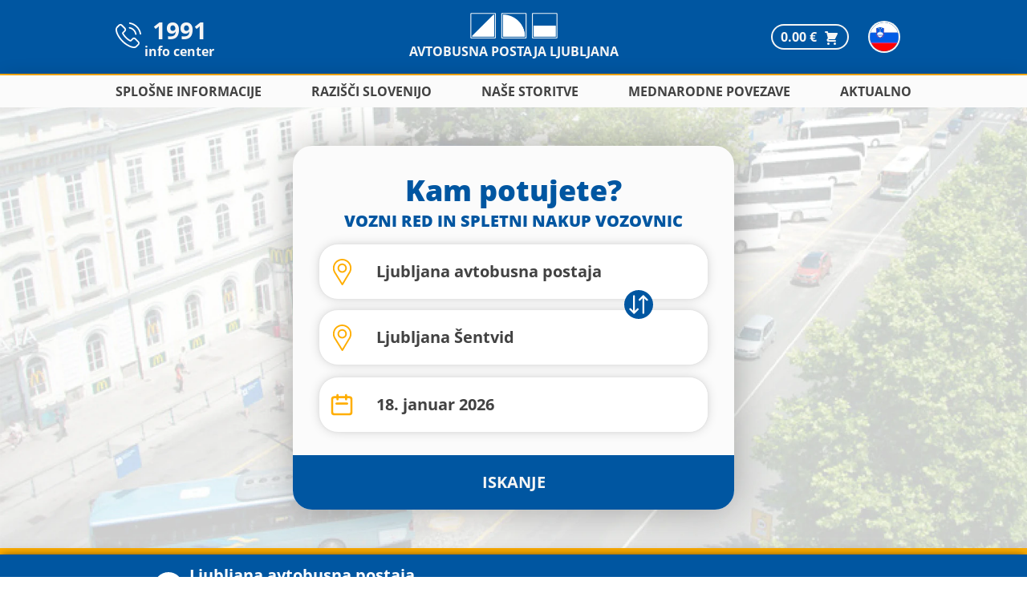

--- FILE ---
content_type: text/html
request_url: https://www.ap-ljubljana.si/avtobus/Ljubljana-do-Ljubljana%20%C5%A0entvid
body_size: 11426
content:
<!DOCTYPE html>
<html lang="sl">
	<head>
		<meta charset="utf-8" />
		<link rel="icon" href="../favicon.ico" />
		<meta name="viewport" content="width=device-width" />
		<meta name="theme-color" content="#0056a1" />
		
		<link href="../_app/immutable/assets/Alert.211w-MhR.css" rel="stylesheet">
		<link href="../_app/immutable/assets/leaflet.IwiPJq2S.css" rel="stylesheet">
		<link href="../_app/immutable/assets/TimetableForm.aLSPaj5T.css" rel="stylesheet"><title>Ljubljana avtobusna postaja → Ljubljana Šentvid vozni red avtobusov - Avtobusna Postaja Ljubljana</title><!-- HEAD_svelte-5hkjin_START --><meta name="description" content="Avtobusi Ljubljana avtobusna postaja → Ljubljana Šentvid. Vozni red in spletni nakup vozovnic. 25% popust ob vikendih in praznikih!"> <meta property="og:title" content="Ljubljana avtobusna postaja → Ljubljana Šentvid vozni red avtobusov - Avtobusna Postaja Ljubljana"> <meta property="og:url" content="https://www.ap-ljubljana.si/avtobus/Ljubljana avtobusna postaja-do-Ljubljana Šentvid"> <meta property="og:type" content="website"> <meta property="og:description" content="Avtobusi Ljubljana avtobusna postaja → Ljubljana Šentvid. Vozni red in spletni nakup vozovnic. 25% popust ob vikendih in praznikih!"> <meta property="og:image" content="https://api.ap-ljubljana.si/static_root/images/ap_logo_large.png"> <meta property="og:locale" content="sl_SI"> <meta property="og:locale:alternate" content="en_GB"> <link rel="alternate" hreflang="sl" href="https://www.ap-ljubljana.si/avtobus/Ljubljana avtobusna postaja-do-Ljubljana Šentvid"> <link rel="alternate" hreflang="en" href="https://www.ap-ljubljana.si/en/bus/Ljubljana avtobusna postaja-to-Ljubljana Šentvid"> <link rel="alternate" hreflang="x-default" href="https://www.ap-ljubljana.si/avtobus/Ljubljana avtobusna postaja-do-Ljubljana Šentvid"><!-- HEAD_svelte-5hkjin_END -->
	</head>
	<body data-sveltekit-preload-data="hover">
		<div style="display: contents">     <div class="flex flex-col min-h-screen"><div class="bg-ap-blue"><nav id="navigation" class="w-full max-w-5xl py-6 lg:py-4 mx-auto flex justify-between lg:grid lg:grid-cols-3 px-2.5 xs:px-6 lg:px-4 items-center"><div class="hidden lg:flex text-ap-white" data-svelte-h="svelte-10h9ne3"><a href="tel:1991" class="flex"><div class="flex pt-2 mr-1"><svg class="w-8 h-8" viewBox="0 0 33 33" fill="none" xmlns="http://www.w3.org/2000/svg"><path d="M26.0804 20.4423C25.4048 19.7389 24.5899 19.3628 23.7263 19.3628C22.8696 19.3628 22.0477 19.7319 21.3443 20.4354L19.1434 22.6293C18.9623 22.5318 18.7812 22.4412 18.6071 22.3507C18.3563 22.2253 18.1195 22.1069 17.9176 21.9816C15.856 20.6722 13.9824 18.9658 12.1855 16.7579C11.3148 15.6574 10.7298 14.7311 10.3049 13.7909C10.8761 13.2685 11.4054 12.7252 11.9208 12.2029C12.1158 12.0079 12.3108 11.8059 12.5058 11.6109C13.9685 10.1482 13.9685 8.25378 12.5058 6.79116L10.6044 4.88975C10.3885 4.67384 10.1656 4.45096 9.9567 4.22809C9.53881 3.79626 9.10002 3.35051 8.6473 2.93262C7.97171 2.26399 7.16378 1.90878 6.31407 1.90878C5.46435 1.90878 4.6425 2.26399 3.94601 2.93262C3.93905 2.93958 3.93905 2.93958 3.93208 2.94655L1.56402 5.3355C0.67252 6.22701 0.164084 7.31353 0.0526463 8.57417C-0.114511 10.6079 0.484469 12.5024 0.94415 13.7421C2.07246 16.7858 3.75796 19.6065 6.27228 22.6293C9.3229 26.2719 12.9934 29.1484 17.1862 31.1752C18.7882 31.9344 20.9264 32.8328 23.3153 32.9861C23.4616 32.993 23.6148 33 23.7541 33C25.363 33 26.7142 32.4219 27.7729 31.2727C27.7798 31.2588 27.7937 31.2518 27.8007 31.2379C28.1629 30.7991 28.5808 30.4021 29.0196 29.9772C29.3191 29.6917 29.6255 29.3922 29.925 29.0788C30.6145 28.3614 30.9767 27.5256 30.9767 26.6689C30.9767 25.8053 30.6076 24.9764 29.9041 24.28L26.0804 20.4423ZM28.5738 27.7763C28.5668 27.7763 28.5668 27.7833 28.5738 27.7763C28.3022 28.0689 28.0236 28.3335 27.7241 28.626C27.2714 29.0579 26.8117 29.5106 26.3799 30.019C25.6764 30.7712 24.8476 31.1264 23.7611 31.1264C23.6566 31.1264 23.5452 31.1264 23.4407 31.1195C21.3721 30.9871 19.4498 30.1792 18.0081 29.4897C14.066 27.5813 10.6044 24.872 7.72794 21.4383C5.35292 18.5757 3.76493 15.9291 2.71323 13.0874C2.0655 11.3532 1.82869 10.002 1.93316 8.7274C2.00281 7.91251 2.31623 7.23691 2.89432 6.65883L5.26934 4.28381C5.61062 3.96342 5.97279 3.7893 6.328 3.7893C6.76679 3.7893 7.122 4.05396 7.34487 4.27684C7.35184 4.28381 7.3588 4.29077 7.36577 4.29774C7.79062 4.69473 8.19459 5.10566 8.61944 5.54445C8.83535 5.76732 9.05823 5.9902 9.28111 6.22004L11.1825 8.12145C11.9208 8.85973 11.9208 9.54229 11.1825 10.2806C10.9805 10.4825 10.7855 10.6845 10.5835 10.8795C9.99849 11.4785 9.4413 12.0357 8.83535 12.579C8.82143 12.5929 8.8075 12.5999 8.80053 12.6138C8.20155 13.2128 8.31299 13.7978 8.43836 14.1948C8.44532 14.2157 8.45229 14.2366 8.45925 14.2575C8.95376 15.4555 9.65024 16.5838 10.7089 17.928L10.7159 17.935C12.6382 20.303 14.665 22.1487 16.9007 23.5626C17.1862 23.7437 17.4788 23.8899 17.7574 24.0292C18.0081 24.1546 18.2449 24.273 18.4469 24.3984C18.4747 24.4123 18.5026 24.4332 18.5305 24.4471C18.7673 24.5655 18.9901 24.6212 19.22 24.6212C19.7981 24.6212 20.1602 24.2591 20.2786 24.1407L22.6606 21.7587C22.8974 21.5219 23.2735 21.2363 23.7123 21.2363C24.1442 21.2363 24.4994 21.5079 24.7153 21.7447C24.7222 21.7517 24.7222 21.7517 24.7292 21.7587L28.5668 25.5963C29.2842 26.3067 29.2842 27.0381 28.5738 27.7763Z" fill="white"></path><path d="M17.834 7.8498C19.6588 8.15626 21.3164 9.0199 22.6398 10.3432C23.9631 11.6666 24.8198 13.3242 25.1332 15.149C25.2098 15.6087 25.6068 15.9291 26.0595 15.9291C26.1152 15.9291 26.164 15.9221 26.2197 15.9151C26.7351 15.8316 27.0764 15.344 26.9928 14.8286C26.6167 12.6207 25.572 10.6079 23.977 9.01294C22.3821 7.41798 20.3692 6.37325 18.1614 5.99715C17.646 5.91357 17.1654 6.25485 17.0748 6.76328C16.9843 7.27172 17.3186 7.76622 17.834 7.8498Z" fill="white"></path><path d="M32.9617 14.557C32.3418 10.9213 30.6285 7.61301 27.9957 4.98029C25.363 2.34757 22.0547 0.634209 18.419 0.0143347C17.9106 -0.0762086 17.43 0.272035 17.3395 0.780471C17.2559 1.29587 17.5972 1.77645 18.1126 1.86699C21.3582 2.41722 24.3183 3.95645 26.6724 6.30362C29.0265 8.65775 30.5588 11.6178 31.109 14.8635C31.1857 15.3231 31.5827 15.6435 32.0354 15.6435C32.0911 15.6435 32.1399 15.6366 32.1956 15.6296C32.704 15.553 33.0522 15.0654 32.9617 14.557Z" fill="white"></path></svg></div> <div class="flex flex-col justify-center items-center leading-4"><div class="flex"><div class="text-3xl font-bold">1991</div></div> <div class="flex"><div class="font-bold">info center</div></div></div></a></div> <div class="flex shrink-0 lg:justify-center"><a href="/" class="flex flex-col items-center"><div class="flex"><picture><source srcset="/images/logo.webp 109w" type="image/webp"> <img class="h8" src="/images/logo.png" alt="Avtobusna Postaja Ljubljana logotip" width="109" height="32" loading="eager" decoding="async"></picture></div> <div class="hidden lg:flex font-bold text-ap-white w-full pt-1 text-center justify-center uppercase"><div>Avtobusna Postaja Ljubljana</div></div></a></div> <div class="flex w-full items-center justify-end justify-self-end"><div class="flex items-center"><button class="ring-2 ring-ap-white rounded-3xl py-0.5 px-2.5 lg:mr-3 text-ap-white font-bold"><span class="mr-1">0.00 €</span> <svg xmlns="http://www.w3.org/2000/svg" class="inline-block w-5 fill-current text-ap-white" viewBox="0 0 20 20" fill="currentColor"><path d="M3 1a1 1 0 000 2h1.22l.305 1.222a.997.997 0 00.01.042l1.358 5.43-.893.892C3.74 11.846 4.632 14 6.414 14H15a1 1 0 000-2H6.414l1-1H14a1 1 0 00.894-.553l3-6A1 1 0 0017 3H6.28l-.31-1.243A1 1 0 005 1H3zM16 16.5a1.5 1.5 0 11-3 0 1.5 1.5 0 013 0zM6.5 18a1.5 1.5 0 100-3 1.5 1.5 0 000 3z"></path></svg></button> <button class="relative text-lg px-3 xs:px-4"><picture><source srcset="/images/sl.webp 36w" type="image/webp"> <img class="ring-2 ring-ap-white rounded-full flex items-center justify-center w-9 h-9" src="/images/sl.png" alt="Slovenščina" width="36" height="36" loading="eager" decoding="async"></picture></button> <button class="flex items-center fill-current text-ap-white focus:outline-none lg:hidden" data-svelte-h="svelte-z30km"><svg viewBox="0 0 100 100" class="w-6 h-6"><rect class="w-full h-5" rx="8"></rect><rect y="40" class="w-full h-5" rx="8"></rect><rect y="80" class="w-full h-5" rx="8"></rect><title>Menu</title></svg></button></div></div></nav> <div class="w-full lg:h-0.5 bg-ap-yellow"><a href="tel:1991" class="block lg:hidden text-center text-ap-blue text-xs md:text-base font-bold py-1">Za vse informacije lahko pokličete INFO center 1991</a></div> <div class="bg-ap-lightwhite hidden lg:flex lg:justify-center shadow-xl"><div class="flex w-full max-w-5xl text-ap-black font-bold justify-between px-4"><div class="relative group w-max z-[1001]"><div class="py-2 cursor-default justify-center uppercase">Splošne informacije</div> <div class="absolute invisible opacity-0 group-hover:opacity-100 group-hover:visible transition-opacity duration-200 ease-in-out -left-4 w-64"><svg class="text-ap-lightwhite fill-current h-3 opacity-95 ml-24" viewBox="0 0 2 2" xml:space="preserve"><polygon points="0,2 1,0 2,2"></polygon></svg> <div class="bg-ap-lightwhite shadow-lg-strong bg-opacity-95 rounded-xl divide-y divide-ap-gray"><div class="py-3 px-4"><a href="/o-podjetju" class="block w-full hover:text-ap-yellow">O podjetju</a></div> <div class="py-3 px-4"><a href="/avtobusni-promet-v-republiki-sloveniji" class="block w-full hover:text-ap-yellow">Avtobusni promet v Republiki Sloveniji</a></div> <div class="py-3 px-4"><a href="/enotne-vozovnice" class="block w-full hover:text-ap-yellow">Splošne enotne vozovnice</a></div> <div class="py-3 px-4"><a href="/enotne-vozovnice#vikend-vozovnice-25-popust" class="block w-full hover:text-ap-yellow">Vikend 25% popust</a></div> <div class="py-3 px-4"><a href="/vozovnice-za-upokojence" class="block w-full hover:text-ap-yellow">Breplačne vozovnice za upokojence</a></div> <div class="py-3 px-4"><a href="/vozovnice-za-dijake-in-studente" class="block w-full hover:text-ap-yellow">Subvencionirane vozovnice za dijake in študente</a></div> <div class="py-3 px-4"><a href="/o-podjetju#splosni-pogoji-poslovanja" class="block w-full hover:text-ap-yellow">Splošni pogoji poslovanja</a></div> <div class="py-3 px-4"><a href="/pogosta-vprasanja" class="block w-full hover:text-ap-yellow">Pogosta vprašanja</a></div></div></div></div> <div class="relative group w-max z-[1001]"><div class="py-2 cursor-default justify-center uppercase">Razišči Slovenijo</div> <div class="absolute invisible opacity-0 group-hover:opacity-100 group-hover:visible transition-opacity duration-200 ease-in-out -left-14 w-64"><svg class="text-ap-lightwhite fill-current h-3 opacity-95 mx-auto" viewBox="0 0 2 2" xml:space="preserve"><polygon points="0,2 1,0 2,2"></polygon></svg> <div class="bg-ap-lightwhite shadow-lg-strong bg-opacity-95 rounded-xl divide-y divide-ap-gray"><div class="py-3 px-4" data-svelte-h="svelte-xt71xd"><a href="/aktualno/poletna-dozivetja-na-morju-avtobusne-linije-iz-ljubljane" class="block w-full hover:text-ap-yellow">Poletna doživetja na morju</a></div> <div class="py-3 px-4"><a href="/razisci-slovenijo" class="block w-full hover:text-ap-yellow">Razišči Slovenijo</a></div> <div class="py-3 px-4"><a href="/turizem" class="block w-full hover:text-ap-yellow">Pregled destinacij</a></div></div></div></div> <div class="relative group w-max z-[1001]"><div class="py-2 cursor-default justify-center uppercase">Naše storitve</div> <div class="absolute invisible opacity-0 group-hover:opacity-100 group-hover:visible transition-opacity duration-200 ease-in-out -left-20 w-64"><svg class="text-ap-lightwhite fill-current h-3 opacity-95 mx-auto" viewBox="0 0 2 2" xml:space="preserve"><polygon points="0,2 1,0 2,2"></polygon></svg> <div class="bg-ap-lightwhite shadow-lg-strong bg-opacity-95 rounded-xl divide-y divide-ap-gray"><div class="py-3 px-4"><a href="/potrdila-o-cenah" class="block w-full hover:text-ap-yellow">Potrdila o cenah</a></div> <div class="py-3 px-4"><a href="/hramba-prtljage" class="block w-full hover:text-ap-yellow">Hramba prtljage</a></div> <div class="py-3 px-4"><a href="/info-center" class="block w-full hover:text-ap-yellow">INFO center</a></div> <div class="py-3 px-4"><a href="/prodajno-informacijska-mesta" class="block w-full hover:text-ap-yellow">Prodajno-informacijska mesta</a></div> <div class="py-3 px-4"><a href="/o-podjetju#cenik-storitev" class="block w-full hover:text-ap-yellow">Cenik storitev</a></div></div></div></div> <div class="relative group w-max z-[1001]"><div class="py-2 cursor-default justify-center uppercase">Mednarodne povezave</div> <div class="absolute invisible opacity-0 group-hover:opacity-100 group-hover:visible transition-opacity duration-200 ease-in-out -left-2 w-80"><svg class="text-ap-lightwhite fill-current h-3 opacity-95 mx-auto" viewBox="0 0 2 2" xml:space="preserve"><polygon points="0,2 1,0 2,2"></polygon></svg> <div class="bg-ap-lightwhite shadow-lg-strong bg-opacity-95 rounded-xl divide-y divide-ap-gray"><div class="py-3 px-4"><a href="/mednarodne-povezave" class="block w-full hover:text-ap-yellow">Zemljevid mednarodnih povezav</a></div> <div class="py-3 px-4" data-svelte-h="svelte-174t558"><a href="/dozivetja-z-avtobusom" class="block w-full hover:text-ap-yellow">Razišči Evropo</a></div></div></div></div> <div class="relative group w-max z-[1001]"><div class="py-2 cursor-default justify-center uppercase">Aktualno</div> <div class="absolute invisible opacity-0 group-hover:opacity-100 group-hover:visible transition-opacity duration-200 ease-in-out -right-4 w-56"><svg class="text-ap-lightwhite fill-current h-3 opacity-95 ml-40" viewBox="0 0 2 2" xml:space="preserve"><polygon points="0,2 1,0 2,2"></polygon></svg> <div class="bg-ap-lightwhite shadow-lg-strong bg-opacity-95 rounded-xl divide-y divide-ap-gray"><div class="py-3 px-4"><a href="/prometne-razmere" class="block w-full hover:text-ap-yellow">Prometne razmere</a></div> <div class="py-3 px-4"><a href="/aktualno" class="block w-full hover:text-ap-yellow">AP Ljubljana novice</a></div></div></div></div></div></div></div> <main class="mb-auto"> <div class="relative w-full"><picture><source srcset="/bg/timetable_bg.webp 1920w, /bg/timetable_bg_small.webp 900w" type="image/webp"> <img class="absolute object-cover h-full w-full" src="/bg/timetable_bg.png" srcset="/bg/timetable_bg.png 1920w, /bg/timetable_bg_small.png 900w" alt="Avtobusna Postaja Ljubljana logotip" width="1920" height="1011" loading="eager" decoding="async"></picture> <div class="relative pb-8 lg:py-12 px-2 xs:px-6"><div class="flex bg-ap-lightwhite pt-3 xs:pt-6 flex-col w-full md:max-w-max mx-auto rounded-b-3xl lg:rounded-3xl shadow-2xl"><div class="w-full my-3 xs:mt-3 xs:mb-7 lg:mb-2"><div class="w-full mb-1"><h1 class="text-center text-2xl xs:text-4xl font-extrabold text-ap-blue">Kam potujete?</h1></div> <div class="w-full"><h3 class="text-center font-extrabold text-sm xs:text-base lg:text-xl text-ap-blue md:px-16">VOZNI RED IN SPLETNI NAKUP VOZOVNIC</h3></div></div> <form action="/vozni-red" method="POST"><div class="relative w-full"><div class="w-full flex items-center"><div class="w-full flex flex-col"><div class="mx-3 md:mx-8"><div class="border border-x border-t relative w-full flex flex-row items-center my-1.5 shadow-lg bg-white caret-ap-blue   rounded-3xl border-ap-mediumgray"> <div class="w-16 py-3 pl-3 pr-1 xs:p-3" data-svelte-h="svelte-ga3rs1"><svg width="33" height="33" viewBox="0 0 33 33" fill="none" xmlns="http://www.w3.org/2000/svg"><path fill="#FFAE00" d="M16.5 0C10.1029 0 4.89844 5.20446 4.89844 11.6016C4.89844 13.7629 5.49714 15.8722 6.63023 17.7022L15.8396 32.543C16.016 32.8273 16.3268 33 16.6611 33C16.6636 33 16.6662 33 16.6687 33C17.0059 32.9974 17.3173 32.8193 17.4905 32.53L26.4652 17.5454C27.5357 15.7541 28.1016 13.6988 28.1016 11.6016C28.1016 5.20446 22.8971 0 16.5 0ZM24.8058 16.5527L16.6464 30.1761L8.27365 16.6834C7.33051 15.1603 6.81914 13.403 6.81914 11.6016C6.81914 6.27064 11.1691 1.9207 16.5 1.9207C21.8309 1.9207 26.1744 6.27064 26.1744 11.6016C26.1744 13.3496 25.6968 15.0619 24.8058 16.5527Z"></path><path fill="#FFAE00" d="M16.5 5.80078C13.3014 5.80078 10.6992 8.40301 10.6992 11.6016C10.6992 14.7797 13.2591 17.4023 16.5 17.4023C19.7809 17.4023 22.3008 14.7447 22.3008 11.6016C22.3008 8.40301 19.6986 5.80078 16.5 5.80078ZM16.5 15.4816C14.3565 15.4816 12.6199 13.7393 12.6199 11.6016C12.6199 9.4692 14.3676 7.72148 16.5 7.72148C18.6324 7.72148 20.3736 9.4692 20.3736 11.6016C20.3736 13.7081 18.6775 15.4816 16.5 15.4816Z"></path></svg></div> <input id="departure" name="departure" autocomplete="off" placeholder="Vstopna postaja" spellcheck="false" required type="text" class="border-0 focus:border-0 focus:ring-0 font-bold w-full pl-0 pr-4 lg:px-3 py-5 md:text-xl text-ap-black rounded-3xl bg-white" value="Ljubljana avtobusna postaja"></div></div>  <div class="mx-3 md:mx-8"><div class="border border-x border-t relative w-full flex flex-row items-center my-1.5 shadow-lg bg-white caret-ap-blue   rounded-3xl border-ap-mediumgray"> <div class="w-16 py-3 pl-3 pr-1 xs:p-3" data-svelte-h="svelte-ga3rs1"><svg width="33" height="33" viewBox="0 0 33 33" fill="none" xmlns="http://www.w3.org/2000/svg"><path fill="#FFAE00" d="M16.5 0C10.1029 0 4.89844 5.20446 4.89844 11.6016C4.89844 13.7629 5.49714 15.8722 6.63023 17.7022L15.8396 32.543C16.016 32.8273 16.3268 33 16.6611 33C16.6636 33 16.6662 33 16.6687 33C17.0059 32.9974 17.3173 32.8193 17.4905 32.53L26.4652 17.5454C27.5357 15.7541 28.1016 13.6988 28.1016 11.6016C28.1016 5.20446 22.8971 0 16.5 0ZM24.8058 16.5527L16.6464 30.1761L8.27365 16.6834C7.33051 15.1603 6.81914 13.403 6.81914 11.6016C6.81914 6.27064 11.1691 1.9207 16.5 1.9207C21.8309 1.9207 26.1744 6.27064 26.1744 11.6016C26.1744 13.3496 25.6968 15.0619 24.8058 16.5527Z"></path><path fill="#FFAE00" d="M16.5 5.80078C13.3014 5.80078 10.6992 8.40301 10.6992 11.6016C10.6992 14.7797 13.2591 17.4023 16.5 17.4023C19.7809 17.4023 22.3008 14.7447 22.3008 11.6016C22.3008 8.40301 19.6986 5.80078 16.5 5.80078ZM16.5 15.4816C14.3565 15.4816 12.6199 13.7393 12.6199 11.6016C12.6199 9.4692 14.3676 7.72148 16.5 7.72148C18.6324 7.72148 20.3736 9.4692 20.3736 11.6016C20.3736 13.7081 18.6775 15.4816 16.5 15.4816Z"></path></svg></div> <input id="destination" name="destination" autocomplete="off" placeholder="Izstopna postaja" spellcheck="false" required type="text" class="border-0 focus:border-0 focus:ring-0 font-bold w-full pl-0 pr-4 lg:px-3 py-5 md:text-xl text-ap-black rounded-3xl bg-white" value="Logatec Krpan"></div></div> </div> <div class="absolute flex w-full justify-end"><div class="flex w-1/4"><div role="none" class="w-9 h-9 bg-ap-blue rounded-full p-1 group" data-svelte-h="svelte-2c7vsv"><svg class="h-full w-full fill-current text-white group-hover:text-ap-yellow" xmlns="http://www.w3.org/2000/svg" fill="none" viewBox="0 0 24 24" stroke="currentColor"><path stroke-linecap="round" stroke-linejoin="round" stroke-width="2" d="M11 17l-4 4m0 0l-4-4m4 4V3"></path><path stroke-linecap="round" stroke-linejoin="round" stroke-width="2" d="M13 7l4-4m0 0l4 4m-4-4v18"></path></svg></div></div></div></div> <div class="mx-3 md:mx-8 mt-2"><div class="border border-x relative w-full flex flex-row items-center shadow-lg bg-white svelte-14lemnn   not-showing"><div class="w-16 py-3 pl-3 pr-1 xs:p-3" data-svelte-h="svelte-4bg0sx"><svg xmlns="http://www.w3.org/2000/svg" class="h-8 w-8 stroke-current text-ap-yellow" fill="none" viewBox="0 0 24 24" stroke="currentColor"><path stroke-linecap="round" stroke-linejoin="round" stroke-width="2" d="M8 7V3m8 4V3m-9 8h10M5 21h14a2 2 0 002-2V7a2 2 0 00-2-2H5a2 2 0 00-2 2v12a2 2 0 002 2z"></path></svg></div> <input type="hidden" name="date" id="date" value="2026-01-18"> <input value="18. januar 2026" type="text" readonly id="shown-date" name="shown-date" class="border-0 focus:border-0 focus:ring-0 text-ap-black font-bold md:text-xl bg-white w-full px-0 lg:px-3 py-5 rounded-3xl"> </div> </div>   <button  type="submit" class="bg-ap-blue text-xl text-ap-white hover:text-ap-yellow font-bold py-5 rounded-b-3xl w-full mt-4 xs:mt-10 lg:mt-7">ISKANJE</button></div></form></div> </div></div> <div class="w-full h-2 bg-ap-yellow"></div> <div id="timetable-header" class="w-full sticky top-0 z-10 bg-ap-blue text-white shadow-lg-strong py-3 px-4 md:text-xl font-bold"><div class="flex flex-col md:flex-row md:justify-between mx-auto max-w-4xl"><div class="flex mb-1 md:mb-0"><div class="flex items-center pr-2"><button type="button" class="w-9 h-9 bg-white text-ap-blue rounded-full p-1 group" data-svelte-h="svelte-7sxqyn"><svg class="h-full w-full fill-current text-ap-blue group-hover:text-ap-yellow" xmlns="http://www.w3.org/2000/svg" fill="none" viewBox="0 0 24 24" stroke="currentColor"><path stroke-linecap="round" stroke-linejoin="round" stroke-width="2" d="M11 17l-4 4m0 0l-4-4m4 4V3"></path><path stroke-linecap="round" stroke-linejoin="round" stroke-width="2" d="M13 7l4-4m0 0l4 4m-4-4v18"></path></svg></button></div> <div class="flex flex-col"><p>Ljubljana avtobusna postaja</p> <p>Ljubljana Šentvid</p></div></div> <p class="flex items-center font-normal">Nedelja, 18. januar 2026</p></div></div> <div class="w-full my-5 text-ap-black px-4"><div class="flex justify-between font-sans max-w-4xl mx-auto overflow-x-auto scrollbar-hide"><div class="text-center pr-4"><div class="w-max px-4 py-1 rounded-2xl bg-ap-blue text-ap-white"><!-- HTML_TAG_START -->ned.<br>18. jan.<!-- HTML_TAG_END --> </div> </div><div class="text-center pr-4"><button class="w-max px-2 py-1 rounded-2xl text-ap-black hover:bg-gray-200"><!-- HTML_TAG_START -->pon.<br>19. jan.<!-- HTML_TAG_END --></button> </div><div class="text-center pr-4"><button class="w-max px-2 py-1 rounded-2xl text-ap-black hover:bg-gray-200"><!-- HTML_TAG_START -->tor.<br>20. jan.<!-- HTML_TAG_END --></button> </div><div class="text-center pr-4"><button class="w-max px-2 py-1 rounded-2xl text-ap-black hover:bg-gray-200"><!-- HTML_TAG_START -->sre.<br>21. jan.<!-- HTML_TAG_END --></button> </div><div class="text-center pr-4"><button class="w-max px-2 py-1 rounded-2xl text-ap-black hover:bg-gray-200"><!-- HTML_TAG_START -->čet.<br>22. jan.<!-- HTML_TAG_END --></button> </div><div class="text-center pr-4"><button class="w-max px-2 py-1 rounded-2xl text-ap-black hover:bg-gray-200"><!-- HTML_TAG_START -->pet.<br>23. jan.<!-- HTML_TAG_END --></button> </div><div class="text-center pr-4"><button class="w-max px-2 py-1 rounded-2xl text-ap-black hover:bg-gray-200"><!-- HTML_TAG_START -->sob.<br>24. jan.<!-- HTML_TAG_END --></button> </div><div class="text-center pr-4"><button class="w-max px-2 py-1 rounded-2xl text-ap-black hover:bg-gray-200"><!-- HTML_TAG_START -->ned.<br>25. jan.<!-- HTML_TAG_END --></button> </div><div class="text-center pr-4"><button class="w-max px-2 py-1 rounded-2xl text-ap-black hover:bg-gray-200"><!-- HTML_TAG_START -->pon.<br>26. jan.<!-- HTML_TAG_END --></button> </div><div class="text-center pr-4"><button class="w-max px-2 py-1 rounded-2xl text-ap-black hover:bg-gray-200"><!-- HTML_TAG_START -->tor.<br>27. jan.<!-- HTML_TAG_END --></button> </div></div></div>  <div class="flex flex-col mx-auto max-w-4xl px-4 lg:px-0"><div class="shadow-xl mb-8 rounded-md md:rounded-3xl bg-ap-lightwhite"><div class="pt-4 pb-2 md:pb-1 md:pt-7 px-3 xs:px-4 md:px-12 text-sm md:text-base"><div class="md:flex relative"><div class="md:w-2/3"><div class="flex flex-wrap items-center mb-2 md:mb-5"> <div><strong>05:10</strong> od <strong>Ljubljana avtobusna postaja</strong></div></div> <div class="flex mb-2 md:mb-5"><div class="">Prihod Ljubljana Šentvid ob 05:22</div></div></div> <div class="flex justify-between md:block text-ap-gray mb-2"><button  class="flex items-center md:mb-5  hover:text-ap-black"> <svg class="absolute h-4 w-4 md:h-6 md:w-6" xmlns="http://www.w3.org/2000/svg" fill="none" viewBox="0 0 24 24" stroke="currentColor" stroke-width="4"><path stroke-linecap="round" stroke-linejoin="round" d="M12 4v16m8-8H4"></path></svg> <span class="ml-5 md:ml-9">Podrobnosti</span></button> <div class="flex items-center text-ap-gray"><svg xmlns="http://www.w3.org/2000/svg" class="absolute h-4 w-4 md:h-6 md:w-6" fill="none" viewBox="0 0 24 24" stroke="currentColor"><path stroke-linecap="round" stroke-linejoin="round" stroke-width="2" d="M12 8v4l3 3m6-3a9 9 0 11-18 0 9 9 0 0118 0z"></path></svg><span class="ml-5 md:ml-9">Čas vožnje:  12 min</span></div></div></div> </div>  <button  class="flex justify-center items-center w-full text-sm md:text-xl font-bold py-2 md:py-3 bg-ap-blue text-white rounded-b-md md:rounded-b-3xl hover:text-ap-yellow"><svg class="w-6 fill-current mr-3" xmlns="http://www.w3.org/2000/svg" viewBox="0 0 20 20" fill="currentColor"><path d="M3 1a1 1 0 000 2h1.22l.305 1.222a.997.997 0 00.01.042l1.358 5.43-.893.892C3.74 11.846 4.632 14 6.414 14H15a1 1 0 000-2H6.414l1-1H14a1 1 0 00.894-.553l3-6A1 1 0 0017 3H6.28l-.31-1.243A1 1 0 005 1H3zM16 16.5a1.5 1.5 0 11-3 0 1.5 1.5 0 013 0zM6.5 18a1.5 1.5 0 100-3 1.5 1.5 0 000 3z"></path></svg> <span>Nakup vozovnice</span></button></div><div class="shadow-xl mb-8 rounded-md md:rounded-3xl bg-ap-lightwhite"><div class="pt-4 pb-2 md:pb-1 md:pt-7 px-3 xs:px-4 md:px-12 text-sm md:text-base"><div class="md:flex relative"><div class="md:w-2/3"><div class="flex flex-wrap items-center mb-2 md:mb-5"> <div><strong>05:30</strong> od <strong>Ljubljana avtobusna postaja</strong></div></div> <div class="flex mb-2 md:mb-5"><div class="">Prihod Ljubljana Šentvid ob 05:42</div></div></div> <div class="flex justify-between md:block text-ap-gray mb-2"><button  class="flex items-center md:mb-5  hover:text-ap-black"> <svg class="absolute h-4 w-4 md:h-6 md:w-6" xmlns="http://www.w3.org/2000/svg" fill="none" viewBox="0 0 24 24" stroke="currentColor" stroke-width="4"><path stroke-linecap="round" stroke-linejoin="round" d="M12 4v16m8-8H4"></path></svg> <span class="ml-5 md:ml-9">Podrobnosti</span></button> <div class="flex items-center text-ap-gray"><svg xmlns="http://www.w3.org/2000/svg" class="absolute h-4 w-4 md:h-6 md:w-6" fill="none" viewBox="0 0 24 24" stroke="currentColor"><path stroke-linecap="round" stroke-linejoin="round" stroke-width="2" d="M12 8v4l3 3m6-3a9 9 0 11-18 0 9 9 0 0118 0z"></path></svg><span class="ml-5 md:ml-9">Čas vožnje:  12 min</span></div></div></div> </div>  <button  class="flex justify-center items-center w-full text-sm md:text-xl font-bold py-2 md:py-3 bg-ap-blue text-white rounded-b-md md:rounded-b-3xl hover:text-ap-yellow"><svg class="w-6 fill-current mr-3" xmlns="http://www.w3.org/2000/svg" viewBox="0 0 20 20" fill="currentColor"><path d="M3 1a1 1 0 000 2h1.22l.305 1.222a.997.997 0 00.01.042l1.358 5.43-.893.892C3.74 11.846 4.632 14 6.414 14H15a1 1 0 000-2H6.414l1-1H14a1 1 0 00.894-.553l3-6A1 1 0 0017 3H6.28l-.31-1.243A1 1 0 005 1H3zM16 16.5a1.5 1.5 0 11-3 0 1.5 1.5 0 013 0zM6.5 18a1.5 1.5 0 100-3 1.5 1.5 0 000 3z"></path></svg> <span>Nakup vozovnice</span></button></div><div class="shadow-xl mb-8 rounded-md md:rounded-3xl bg-ap-lightwhite"><div class="pt-4 pb-2 md:pb-1 md:pt-7 px-3 xs:px-4 md:px-12 text-sm md:text-base"><div class="md:flex relative"><div class="md:w-2/3"><div class="flex flex-wrap items-center mb-2 md:mb-5"> <div><strong>05:45</strong> od <strong>Ljubljana avtobusna postaja</strong></div></div> <div class="flex mb-2 md:mb-5"><div class="">Prihod Ljubljana Šentvid ob 05:57</div></div></div> <div class="flex justify-between md:block text-ap-gray mb-2"><button  class="flex items-center md:mb-5  hover:text-ap-black"> <svg class="absolute h-4 w-4 md:h-6 md:w-6" xmlns="http://www.w3.org/2000/svg" fill="none" viewBox="0 0 24 24" stroke="currentColor" stroke-width="4"><path stroke-linecap="round" stroke-linejoin="round" d="M12 4v16m8-8H4"></path></svg> <span class="ml-5 md:ml-9">Podrobnosti</span></button> <div class="flex items-center text-ap-gray"><svg xmlns="http://www.w3.org/2000/svg" class="absolute h-4 w-4 md:h-6 md:w-6" fill="none" viewBox="0 0 24 24" stroke="currentColor"><path stroke-linecap="round" stroke-linejoin="round" stroke-width="2" d="M12 8v4l3 3m6-3a9 9 0 11-18 0 9 9 0 0118 0z"></path></svg><span class="ml-5 md:ml-9">Čas vožnje:  12 min</span></div></div></div> </div>  <button  class="flex justify-center items-center w-full text-sm md:text-xl font-bold py-2 md:py-3 bg-ap-blue text-white rounded-b-md md:rounded-b-3xl hover:text-ap-yellow"><svg class="w-6 fill-current mr-3" xmlns="http://www.w3.org/2000/svg" viewBox="0 0 20 20" fill="currentColor"><path d="M3 1a1 1 0 000 2h1.22l.305 1.222a.997.997 0 00.01.042l1.358 5.43-.893.892C3.74 11.846 4.632 14 6.414 14H15a1 1 0 000-2H6.414l1-1H14a1 1 0 00.894-.553l3-6A1 1 0 0017 3H6.28l-.31-1.243A1 1 0 005 1H3zM16 16.5a1.5 1.5 0 11-3 0 1.5 1.5 0 013 0zM6.5 18a1.5 1.5 0 100-3 1.5 1.5 0 000 3z"></path></svg> <span>Nakup vozovnice</span></button></div><div class="shadow-xl mb-8 rounded-md md:rounded-3xl bg-ap-lightwhite"><div class="pt-4 pb-2 md:pb-1 md:pt-7 px-3 xs:px-4 md:px-12 text-sm md:text-base"><div class="md:flex relative"><div class="md:w-2/3"><div class="flex flex-wrap items-center mb-2 md:mb-5"> <div><strong>05:50</strong> od <strong>Ljubljana avtobusna postaja</strong></div></div> <div class="flex mb-2 md:mb-5"><div class="">Prihod Ljubljana Šentvid ob 06:02</div></div></div> <div class="flex justify-between md:block text-ap-gray mb-2"><button  class="flex items-center md:mb-5  hover:text-ap-black"> <svg class="absolute h-4 w-4 md:h-6 md:w-6" xmlns="http://www.w3.org/2000/svg" fill="none" viewBox="0 0 24 24" stroke="currentColor" stroke-width="4"><path stroke-linecap="round" stroke-linejoin="round" d="M12 4v16m8-8H4"></path></svg> <span class="ml-5 md:ml-9">Podrobnosti</span></button> <div class="flex items-center text-ap-gray"><svg xmlns="http://www.w3.org/2000/svg" class="absolute h-4 w-4 md:h-6 md:w-6" fill="none" viewBox="0 0 24 24" stroke="currentColor"><path stroke-linecap="round" stroke-linejoin="round" stroke-width="2" d="M12 8v4l3 3m6-3a9 9 0 11-18 0 9 9 0 0118 0z"></path></svg><span class="ml-5 md:ml-9">Čas vožnje:  12 min</span></div></div></div> </div>  <button  class="flex justify-center items-center w-full text-sm md:text-xl font-bold py-2 md:py-3 bg-ap-blue text-white rounded-b-md md:rounded-b-3xl hover:text-ap-yellow"><svg class="w-6 fill-current mr-3" xmlns="http://www.w3.org/2000/svg" viewBox="0 0 20 20" fill="currentColor"><path d="M3 1a1 1 0 000 2h1.22l.305 1.222a.997.997 0 00.01.042l1.358 5.43-.893.892C3.74 11.846 4.632 14 6.414 14H15a1 1 0 000-2H6.414l1-1H14a1 1 0 00.894-.553l3-6A1 1 0 0017 3H6.28l-.31-1.243A1 1 0 005 1H3zM16 16.5a1.5 1.5 0 11-3 0 1.5 1.5 0 013 0zM6.5 18a1.5 1.5 0 100-3 1.5 1.5 0 000 3z"></path></svg> <span>Nakup vozovnice</span></button></div><div class="shadow-xl mb-8 rounded-md md:rounded-3xl bg-ap-lightwhite"><div class="pt-4 pb-2 md:pb-1 md:pt-7 px-3 xs:px-4 md:px-12 text-sm md:text-base"><div class="md:flex relative"><div class="md:w-2/3"><div class="flex flex-wrap items-center mb-2 md:mb-5"> <div><strong>06:20</strong> od <strong>Ljubljana avtobusna postaja</strong></div></div> <div class="flex mb-2 md:mb-5"><div class="">Prihod Ljubljana Šentvid ob 06:32</div></div></div> <div class="flex justify-between md:block text-ap-gray mb-2"><button  class="flex items-center md:mb-5  hover:text-ap-black"> <svg class="absolute h-4 w-4 md:h-6 md:w-6" xmlns="http://www.w3.org/2000/svg" fill="none" viewBox="0 0 24 24" stroke="currentColor" stroke-width="4"><path stroke-linecap="round" stroke-linejoin="round" d="M12 4v16m8-8H4"></path></svg> <span class="ml-5 md:ml-9">Podrobnosti</span></button> <div class="flex items-center text-ap-gray"><svg xmlns="http://www.w3.org/2000/svg" class="absolute h-4 w-4 md:h-6 md:w-6" fill="none" viewBox="0 0 24 24" stroke="currentColor"><path stroke-linecap="round" stroke-linejoin="round" stroke-width="2" d="M12 8v4l3 3m6-3a9 9 0 11-18 0 9 9 0 0118 0z"></path></svg><span class="ml-5 md:ml-9">Čas vožnje:  12 min</span></div></div></div> </div>  <button  class="flex justify-center items-center w-full text-sm md:text-xl font-bold py-2 md:py-3 bg-ap-blue text-white rounded-b-md md:rounded-b-3xl hover:text-ap-yellow"><svg class="w-6 fill-current mr-3" xmlns="http://www.w3.org/2000/svg" viewBox="0 0 20 20" fill="currentColor"><path d="M3 1a1 1 0 000 2h1.22l.305 1.222a.997.997 0 00.01.042l1.358 5.43-.893.892C3.74 11.846 4.632 14 6.414 14H15a1 1 0 000-2H6.414l1-1H14a1 1 0 00.894-.553l3-6A1 1 0 0017 3H6.28l-.31-1.243A1 1 0 005 1H3zM16 16.5a1.5 1.5 0 11-3 0 1.5 1.5 0 013 0zM6.5 18a1.5 1.5 0 100-3 1.5 1.5 0 000 3z"></path></svg> <span>Nakup vozovnice</span></button></div><div class="shadow-xl mb-8 rounded-md md:rounded-3xl bg-ap-lightwhite"><div class="pt-4 pb-2 md:pb-1 md:pt-7 px-3 xs:px-4 md:px-12 text-sm md:text-base"><div class="md:flex relative"><div class="md:w-2/3"><div class="flex flex-wrap items-center mb-2 md:mb-5"> <div><strong>06:30</strong> od <strong>Ljubljana avtobusna postaja</strong></div></div> <div class="flex mb-2 md:mb-5"><div class="">Prihod Ljubljana Šentvid ob 06:42</div></div></div> <div class="flex justify-between md:block text-ap-gray mb-2"><button  class="flex items-center md:mb-5  hover:text-ap-black"> <svg class="absolute h-4 w-4 md:h-6 md:w-6" xmlns="http://www.w3.org/2000/svg" fill="none" viewBox="0 0 24 24" stroke="currentColor" stroke-width="4"><path stroke-linecap="round" stroke-linejoin="round" d="M12 4v16m8-8H4"></path></svg> <span class="ml-5 md:ml-9">Podrobnosti</span></button> <div class="flex items-center text-ap-gray"><svg xmlns="http://www.w3.org/2000/svg" class="absolute h-4 w-4 md:h-6 md:w-6" fill="none" viewBox="0 0 24 24" stroke="currentColor"><path stroke-linecap="round" stroke-linejoin="round" stroke-width="2" d="M12 8v4l3 3m6-3a9 9 0 11-18 0 9 9 0 0118 0z"></path></svg><span class="ml-5 md:ml-9">Čas vožnje:  12 min</span></div></div></div> </div>  <button  class="flex justify-center items-center w-full text-sm md:text-xl font-bold py-2 md:py-3 bg-ap-blue text-white rounded-b-md md:rounded-b-3xl hover:text-ap-yellow"><svg class="w-6 fill-current mr-3" xmlns="http://www.w3.org/2000/svg" viewBox="0 0 20 20" fill="currentColor"><path d="M3 1a1 1 0 000 2h1.22l.305 1.222a.997.997 0 00.01.042l1.358 5.43-.893.892C3.74 11.846 4.632 14 6.414 14H15a1 1 0 000-2H6.414l1-1H14a1 1 0 00.894-.553l3-6A1 1 0 0017 3H6.28l-.31-1.243A1 1 0 005 1H3zM16 16.5a1.5 1.5 0 11-3 0 1.5 1.5 0 013 0zM6.5 18a1.5 1.5 0 100-3 1.5 1.5 0 000 3z"></path></svg> <span>Nakup vozovnice</span></button></div><div class="shadow-xl mb-8 rounded-md md:rounded-3xl bg-ap-lightwhite"><div class="pt-4 pb-2 md:pb-1 md:pt-7 px-3 xs:px-4 md:px-12 text-sm md:text-base"><div class="md:flex relative"><div class="md:w-2/3"><div class="flex flex-wrap items-center mb-2 md:mb-5"> <div><strong>07:00</strong> od <strong>Ljubljana avtobusna postaja</strong></div></div> <div class="flex mb-2 md:mb-5"><div class="">Prihod Ljubljana Šentvid ob 07:12</div></div></div> <div class="flex justify-between md:block text-ap-gray mb-2"><button  class="flex items-center md:mb-5  hover:text-ap-black"> <svg class="absolute h-4 w-4 md:h-6 md:w-6" xmlns="http://www.w3.org/2000/svg" fill="none" viewBox="0 0 24 24" stroke="currentColor" stroke-width="4"><path stroke-linecap="round" stroke-linejoin="round" d="M12 4v16m8-8H4"></path></svg> <span class="ml-5 md:ml-9">Podrobnosti</span></button> <div class="flex items-center text-ap-gray"><svg xmlns="http://www.w3.org/2000/svg" class="absolute h-4 w-4 md:h-6 md:w-6" fill="none" viewBox="0 0 24 24" stroke="currentColor"><path stroke-linecap="round" stroke-linejoin="round" stroke-width="2" d="M12 8v4l3 3m6-3a9 9 0 11-18 0 9 9 0 0118 0z"></path></svg><span class="ml-5 md:ml-9">Čas vožnje:  12 min</span></div></div></div> </div>  <button  class="flex justify-center items-center w-full text-sm md:text-xl font-bold py-2 md:py-3 bg-ap-blue text-white rounded-b-md md:rounded-b-3xl hover:text-ap-yellow"><svg class="w-6 fill-current mr-3" xmlns="http://www.w3.org/2000/svg" viewBox="0 0 20 20" fill="currentColor"><path d="M3 1a1 1 0 000 2h1.22l.305 1.222a.997.997 0 00.01.042l1.358 5.43-.893.892C3.74 11.846 4.632 14 6.414 14H15a1 1 0 000-2H6.414l1-1H14a1 1 0 00.894-.553l3-6A1 1 0 0017 3H6.28l-.31-1.243A1 1 0 005 1H3zM16 16.5a1.5 1.5 0 11-3 0 1.5 1.5 0 013 0zM6.5 18a1.5 1.5 0 100-3 1.5 1.5 0 000 3z"></path></svg> <span>Nakup vozovnice</span></button></div><div class="shadow-xl mb-8 rounded-md md:rounded-3xl bg-ap-lightwhite"><div class="pt-4 pb-2 md:pb-1 md:pt-7 px-3 xs:px-4 md:px-12 text-sm md:text-base"><div class="md:flex relative"><div class="md:w-2/3"><div class="flex flex-wrap items-center mb-2 md:mb-5"> <div><strong>07:00</strong> od <strong>Ljubljana avtobusna postaja</strong></div></div> <div class="flex mb-2 md:mb-5"><div class="">Prihod Ljubljana Šentvid ob 07:12</div></div></div> <div class="flex justify-between md:block text-ap-gray mb-2"><button  class="flex items-center md:mb-5  hover:text-ap-black"> <svg class="absolute h-4 w-4 md:h-6 md:w-6" xmlns="http://www.w3.org/2000/svg" fill="none" viewBox="0 0 24 24" stroke="currentColor" stroke-width="4"><path stroke-linecap="round" stroke-linejoin="round" d="M12 4v16m8-8H4"></path></svg> <span class="ml-5 md:ml-9">Podrobnosti</span></button> <div class="flex items-center text-ap-gray"><svg xmlns="http://www.w3.org/2000/svg" class="absolute h-4 w-4 md:h-6 md:w-6" fill="none" viewBox="0 0 24 24" stroke="currentColor"><path stroke-linecap="round" stroke-linejoin="round" stroke-width="2" d="M12 8v4l3 3m6-3a9 9 0 11-18 0 9 9 0 0118 0z"></path></svg><span class="ml-5 md:ml-9">Čas vožnje:  12 min</span></div></div></div> </div>  <button  class="flex justify-center items-center w-full text-sm md:text-xl font-bold py-2 md:py-3 bg-ap-blue text-white rounded-b-md md:rounded-b-3xl hover:text-ap-yellow"><svg class="w-6 fill-current mr-3" xmlns="http://www.w3.org/2000/svg" viewBox="0 0 20 20" fill="currentColor"><path d="M3 1a1 1 0 000 2h1.22l.305 1.222a.997.997 0 00.01.042l1.358 5.43-.893.892C3.74 11.846 4.632 14 6.414 14H15a1 1 0 000-2H6.414l1-1H14a1 1 0 00.894-.553l3-6A1 1 0 0017 3H6.28l-.31-1.243A1 1 0 005 1H3zM16 16.5a1.5 1.5 0 11-3 0 1.5 1.5 0 013 0zM6.5 18a1.5 1.5 0 100-3 1.5 1.5 0 000 3z"></path></svg> <span>Nakup vozovnice</span></button></div><div class="shadow-xl mb-8 rounded-md md:rounded-3xl bg-ap-lightwhite"><div class="pt-4 pb-2 md:pb-1 md:pt-7 px-3 xs:px-4 md:px-12 text-sm md:text-base"><div class="md:flex relative"><div class="md:w-2/3"><div class="flex flex-wrap items-center mb-2 md:mb-5"> <div><strong>07:00</strong> od <strong>Ljubljana avtobusna postaja</strong></div></div> <div class="flex mb-2 md:mb-5"><div class="">Prihod Ljubljana Šentvid ob 07:12</div></div></div> <div class="flex justify-between md:block text-ap-gray mb-2"><button  class="flex items-center md:mb-5  hover:text-ap-black"> <svg class="absolute h-4 w-4 md:h-6 md:w-6" xmlns="http://www.w3.org/2000/svg" fill="none" viewBox="0 0 24 24" stroke="currentColor" stroke-width="4"><path stroke-linecap="round" stroke-linejoin="round" d="M12 4v16m8-8H4"></path></svg> <span class="ml-5 md:ml-9">Podrobnosti</span></button> <div class="flex items-center text-ap-gray"><svg xmlns="http://www.w3.org/2000/svg" class="absolute h-4 w-4 md:h-6 md:w-6" fill="none" viewBox="0 0 24 24" stroke="currentColor"><path stroke-linecap="round" stroke-linejoin="round" stroke-width="2" d="M12 8v4l3 3m6-3a9 9 0 11-18 0 9 9 0 0118 0z"></path></svg><span class="ml-5 md:ml-9">Čas vožnje:  12 min</span></div></div></div> </div>  <button  class="flex justify-center items-center w-full text-sm md:text-xl font-bold py-2 md:py-3 bg-ap-blue text-white rounded-b-md md:rounded-b-3xl hover:text-ap-yellow"><svg class="w-6 fill-current mr-3" xmlns="http://www.w3.org/2000/svg" viewBox="0 0 20 20" fill="currentColor"><path d="M3 1a1 1 0 000 2h1.22l.305 1.222a.997.997 0 00.01.042l1.358 5.43-.893.892C3.74 11.846 4.632 14 6.414 14H15a1 1 0 000-2H6.414l1-1H14a1 1 0 00.894-.553l3-6A1 1 0 0017 3H6.28l-.31-1.243A1 1 0 005 1H3zM16 16.5a1.5 1.5 0 11-3 0 1.5 1.5 0 013 0zM6.5 18a1.5 1.5 0 100-3 1.5 1.5 0 000 3z"></path></svg> <span>Nakup vozovnice</span></button></div><div class="shadow-xl mb-8 rounded-md md:rounded-3xl bg-ap-lightwhite"><div class="pt-4 pb-2 md:pb-1 md:pt-7 px-3 xs:px-4 md:px-12 text-sm md:text-base"><div class="md:flex relative"><div class="md:w-2/3"><div class="flex flex-wrap items-center mb-2 md:mb-5"> <div><strong>07:30</strong> od <strong>Ljubljana avtobusna postaja</strong></div></div> <div class="flex mb-2 md:mb-5"><div class="">Prihod Ljubljana Šentvid ob 07:42</div></div></div> <div class="flex justify-between md:block text-ap-gray mb-2"><button  class="flex items-center md:mb-5  hover:text-ap-black"> <svg class="absolute h-4 w-4 md:h-6 md:w-6" xmlns="http://www.w3.org/2000/svg" fill="none" viewBox="0 0 24 24" stroke="currentColor" stroke-width="4"><path stroke-linecap="round" stroke-linejoin="round" d="M12 4v16m8-8H4"></path></svg> <span class="ml-5 md:ml-9">Podrobnosti</span></button> <div class="flex items-center text-ap-gray"><svg xmlns="http://www.w3.org/2000/svg" class="absolute h-4 w-4 md:h-6 md:w-6" fill="none" viewBox="0 0 24 24" stroke="currentColor"><path stroke-linecap="round" stroke-linejoin="round" stroke-width="2" d="M12 8v4l3 3m6-3a9 9 0 11-18 0 9 9 0 0118 0z"></path></svg><span class="ml-5 md:ml-9">Čas vožnje:  12 min</span></div></div></div> </div>  <button  class="flex justify-center items-center w-full text-sm md:text-xl font-bold py-2 md:py-3 bg-ap-blue text-white rounded-b-md md:rounded-b-3xl hover:text-ap-yellow"><svg class="w-6 fill-current mr-3" xmlns="http://www.w3.org/2000/svg" viewBox="0 0 20 20" fill="currentColor"><path d="M3 1a1 1 0 000 2h1.22l.305 1.222a.997.997 0 00.01.042l1.358 5.43-.893.892C3.74 11.846 4.632 14 6.414 14H15a1 1 0 000-2H6.414l1-1H14a1 1 0 00.894-.553l3-6A1 1 0 0017 3H6.28l-.31-1.243A1 1 0 005 1H3zM16 16.5a1.5 1.5 0 11-3 0 1.5 1.5 0 013 0zM6.5 18a1.5 1.5 0 100-3 1.5 1.5 0 000 3z"></path></svg> <span>Nakup vozovnice</span></button></div><div class="shadow-xl mb-8 rounded-md md:rounded-3xl bg-ap-lightwhite"><div class="pt-4 pb-2 md:pb-1 md:pt-7 px-3 xs:px-4 md:px-12 text-sm md:text-base"><div class="md:flex relative"><div class="md:w-2/3"><div class="flex flex-wrap items-center mb-2 md:mb-5"> <div><strong>07:50</strong> od <strong>Ljubljana avtobusna postaja</strong></div></div> <div class="flex mb-2 md:mb-5"><div class="">Prihod Ljubljana Šentvid ob 08:02</div></div></div> <div class="flex justify-between md:block text-ap-gray mb-2"><button  class="flex items-center md:mb-5  hover:text-ap-black"> <svg class="absolute h-4 w-4 md:h-6 md:w-6" xmlns="http://www.w3.org/2000/svg" fill="none" viewBox="0 0 24 24" stroke="currentColor" stroke-width="4"><path stroke-linecap="round" stroke-linejoin="round" d="M12 4v16m8-8H4"></path></svg> <span class="ml-5 md:ml-9">Podrobnosti</span></button> <div class="flex items-center text-ap-gray"><svg xmlns="http://www.w3.org/2000/svg" class="absolute h-4 w-4 md:h-6 md:w-6" fill="none" viewBox="0 0 24 24" stroke="currentColor"><path stroke-linecap="round" stroke-linejoin="round" stroke-width="2" d="M12 8v4l3 3m6-3a9 9 0 11-18 0 9 9 0 0118 0z"></path></svg><span class="ml-5 md:ml-9">Čas vožnje:  12 min</span></div></div></div> </div>  <button  class="flex justify-center items-center w-full text-sm md:text-xl font-bold py-2 md:py-3 bg-ap-blue text-white rounded-b-md md:rounded-b-3xl hover:text-ap-yellow"><svg class="w-6 fill-current mr-3" xmlns="http://www.w3.org/2000/svg" viewBox="0 0 20 20" fill="currentColor"><path d="M3 1a1 1 0 000 2h1.22l.305 1.222a.997.997 0 00.01.042l1.358 5.43-.893.892C3.74 11.846 4.632 14 6.414 14H15a1 1 0 000-2H6.414l1-1H14a1 1 0 00.894-.553l3-6A1 1 0 0017 3H6.28l-.31-1.243A1 1 0 005 1H3zM16 16.5a1.5 1.5 0 11-3 0 1.5 1.5 0 013 0zM6.5 18a1.5 1.5 0 100-3 1.5 1.5 0 000 3z"></path></svg> <span>Nakup vozovnice</span></button></div><div class="shadow-xl mb-8 rounded-md md:rounded-3xl bg-ap-lightwhite"><div class="pt-4 pb-2 md:pb-1 md:pt-7 px-3 xs:px-4 md:px-12 text-sm md:text-base"><div class="md:flex relative"><div class="md:w-2/3"><div class="flex flex-wrap items-center mb-2 md:mb-5"> <div><strong>08:20</strong> od <strong>Ljubljana avtobusna postaja</strong></div></div> <div class="flex mb-2 md:mb-5"><div class="">Prihod Ljubljana Šentvid ob 08:32</div></div></div> <div class="flex justify-between md:block text-ap-gray mb-2"><button  class="flex items-center md:mb-5  hover:text-ap-black"> <svg class="absolute h-4 w-4 md:h-6 md:w-6" xmlns="http://www.w3.org/2000/svg" fill="none" viewBox="0 0 24 24" stroke="currentColor" stroke-width="4"><path stroke-linecap="round" stroke-linejoin="round" d="M12 4v16m8-8H4"></path></svg> <span class="ml-5 md:ml-9">Podrobnosti</span></button> <div class="flex items-center text-ap-gray"><svg xmlns="http://www.w3.org/2000/svg" class="absolute h-4 w-4 md:h-6 md:w-6" fill="none" viewBox="0 0 24 24" stroke="currentColor"><path stroke-linecap="round" stroke-linejoin="round" stroke-width="2" d="M12 8v4l3 3m6-3a9 9 0 11-18 0 9 9 0 0118 0z"></path></svg><span class="ml-5 md:ml-9">Čas vožnje:  12 min</span></div></div></div> </div>  <button  class="flex justify-center items-center w-full text-sm md:text-xl font-bold py-2 md:py-3 bg-ap-blue text-white rounded-b-md md:rounded-b-3xl hover:text-ap-yellow"><svg class="w-6 fill-current mr-3" xmlns="http://www.w3.org/2000/svg" viewBox="0 0 20 20" fill="currentColor"><path d="M3 1a1 1 0 000 2h1.22l.305 1.222a.997.997 0 00.01.042l1.358 5.43-.893.892C3.74 11.846 4.632 14 6.414 14H15a1 1 0 000-2H6.414l1-1H14a1 1 0 00.894-.553l3-6A1 1 0 0017 3H6.28l-.31-1.243A1 1 0 005 1H3zM16 16.5a1.5 1.5 0 11-3 0 1.5 1.5 0 013 0zM6.5 18a1.5 1.5 0 100-3 1.5 1.5 0 000 3z"></path></svg> <span>Nakup vozovnice</span></button></div><div class="shadow-xl mb-8 rounded-md md:rounded-3xl bg-ap-lightwhite"><div class="pt-4 pb-2 md:pb-1 md:pt-7 px-3 xs:px-4 md:px-12 text-sm md:text-base"><div class="md:flex relative"><div class="md:w-2/3"><div class="flex flex-wrap items-center mb-2 md:mb-5"> <div><strong>08:30</strong> od <strong>Ljubljana avtobusna postaja</strong></div></div> <div class="flex mb-2 md:mb-5"><div class="">Prihod Ljubljana Šentvid ob 08:42</div></div></div> <div class="flex justify-between md:block text-ap-gray mb-2"><button  class="flex items-center md:mb-5  hover:text-ap-black"> <svg class="absolute h-4 w-4 md:h-6 md:w-6" xmlns="http://www.w3.org/2000/svg" fill="none" viewBox="0 0 24 24" stroke="currentColor" stroke-width="4"><path stroke-linecap="round" stroke-linejoin="round" d="M12 4v16m8-8H4"></path></svg> <span class="ml-5 md:ml-9">Podrobnosti</span></button> <div class="flex items-center text-ap-gray"><svg xmlns="http://www.w3.org/2000/svg" class="absolute h-4 w-4 md:h-6 md:w-6" fill="none" viewBox="0 0 24 24" stroke="currentColor"><path stroke-linecap="round" stroke-linejoin="round" stroke-width="2" d="M12 8v4l3 3m6-3a9 9 0 11-18 0 9 9 0 0118 0z"></path></svg><span class="ml-5 md:ml-9">Čas vožnje:  12 min</span></div></div></div> </div>  <button  class="flex justify-center items-center w-full text-sm md:text-xl font-bold py-2 md:py-3 bg-ap-blue text-white rounded-b-md md:rounded-b-3xl hover:text-ap-yellow"><svg class="w-6 fill-current mr-3" xmlns="http://www.w3.org/2000/svg" viewBox="0 0 20 20" fill="currentColor"><path d="M3 1a1 1 0 000 2h1.22l.305 1.222a.997.997 0 00.01.042l1.358 5.43-.893.892C3.74 11.846 4.632 14 6.414 14H15a1 1 0 000-2H6.414l1-1H14a1 1 0 00.894-.553l3-6A1 1 0 0017 3H6.28l-.31-1.243A1 1 0 005 1H3zM16 16.5a1.5 1.5 0 11-3 0 1.5 1.5 0 013 0zM6.5 18a1.5 1.5 0 100-3 1.5 1.5 0 000 3z"></path></svg> <span>Nakup vozovnice</span></button></div><div class="shadow-xl mb-8 rounded-md md:rounded-3xl bg-ap-lightwhite"><div class="pt-4 pb-2 md:pb-1 md:pt-7 px-3 xs:px-4 md:px-12 text-sm md:text-base"><div class="md:flex relative"><div class="md:w-2/3"><div class="flex flex-wrap items-center mb-2 md:mb-5"> <div><strong>09:00</strong> od <strong>Ljubljana avtobusna postaja</strong></div></div> <div class="flex mb-2 md:mb-5"><div class="">Prihod Ljubljana Šentvid ob 09:12</div></div></div> <div class="flex justify-between md:block text-ap-gray mb-2"><button  class="flex items-center md:mb-5  hover:text-ap-black"> <svg class="absolute h-4 w-4 md:h-6 md:w-6" xmlns="http://www.w3.org/2000/svg" fill="none" viewBox="0 0 24 24" stroke="currentColor" stroke-width="4"><path stroke-linecap="round" stroke-linejoin="round" d="M12 4v16m8-8H4"></path></svg> <span class="ml-5 md:ml-9">Podrobnosti</span></button> <div class="flex items-center text-ap-gray"><svg xmlns="http://www.w3.org/2000/svg" class="absolute h-4 w-4 md:h-6 md:w-6" fill="none" viewBox="0 0 24 24" stroke="currentColor"><path stroke-linecap="round" stroke-linejoin="round" stroke-width="2" d="M12 8v4l3 3m6-3a9 9 0 11-18 0 9 9 0 0118 0z"></path></svg><span class="ml-5 md:ml-9">Čas vožnje:  12 min</span></div></div></div> </div>  <button  class="flex justify-center items-center w-full text-sm md:text-xl font-bold py-2 md:py-3 bg-ap-blue text-white rounded-b-md md:rounded-b-3xl hover:text-ap-yellow"><svg class="w-6 fill-current mr-3" xmlns="http://www.w3.org/2000/svg" viewBox="0 0 20 20" fill="currentColor"><path d="M3 1a1 1 0 000 2h1.22l.305 1.222a.997.997 0 00.01.042l1.358 5.43-.893.892C3.74 11.846 4.632 14 6.414 14H15a1 1 0 000-2H6.414l1-1H14a1 1 0 00.894-.553l3-6A1 1 0 0017 3H6.28l-.31-1.243A1 1 0 005 1H3zM16 16.5a1.5 1.5 0 11-3 0 1.5 1.5 0 013 0zM6.5 18a1.5 1.5 0 100-3 1.5 1.5 0 000 3z"></path></svg> <span>Nakup vozovnice</span></button></div><div class="shadow-xl mb-8 rounded-md md:rounded-3xl bg-ap-lightwhite"><div class="pt-4 pb-2 md:pb-1 md:pt-7 px-3 xs:px-4 md:px-12 text-sm md:text-base"><div class="md:flex relative"><div class="md:w-2/3"><div class="flex flex-wrap items-center mb-2 md:mb-5"> <div><strong>09:10</strong> od <strong>Ljubljana avtobusna postaja</strong></div></div> <div class="flex mb-2 md:mb-5"><div class="">Prihod Ljubljana Šentvid ob 09:22</div></div></div> <div class="flex justify-between md:block text-ap-gray mb-2"><button  class="flex items-center md:mb-5  hover:text-ap-black"> <svg class="absolute h-4 w-4 md:h-6 md:w-6" xmlns="http://www.w3.org/2000/svg" fill="none" viewBox="0 0 24 24" stroke="currentColor" stroke-width="4"><path stroke-linecap="round" stroke-linejoin="round" d="M12 4v16m8-8H4"></path></svg> <span class="ml-5 md:ml-9">Podrobnosti</span></button> <div class="flex items-center text-ap-gray"><svg xmlns="http://www.w3.org/2000/svg" class="absolute h-4 w-4 md:h-6 md:w-6" fill="none" viewBox="0 0 24 24" stroke="currentColor"><path stroke-linecap="round" stroke-linejoin="round" stroke-width="2" d="M12 8v4l3 3m6-3a9 9 0 11-18 0 9 9 0 0118 0z"></path></svg><span class="ml-5 md:ml-9">Čas vožnje:  12 min</span></div></div></div> </div>  <button  class="flex justify-center items-center w-full text-sm md:text-xl font-bold py-2 md:py-3 bg-ap-blue text-white rounded-b-md md:rounded-b-3xl hover:text-ap-yellow"><svg class="w-6 fill-current mr-3" xmlns="http://www.w3.org/2000/svg" viewBox="0 0 20 20" fill="currentColor"><path d="M3 1a1 1 0 000 2h1.22l.305 1.222a.997.997 0 00.01.042l1.358 5.43-.893.892C3.74 11.846 4.632 14 6.414 14H15a1 1 0 000-2H6.414l1-1H14a1 1 0 00.894-.553l3-6A1 1 0 0017 3H6.28l-.31-1.243A1 1 0 005 1H3zM16 16.5a1.5 1.5 0 11-3 0 1.5 1.5 0 013 0zM6.5 18a1.5 1.5 0 100-3 1.5 1.5 0 000 3z"></path></svg> <span>Nakup vozovnice</span></button></div><div class="shadow-xl mb-8 rounded-md md:rounded-3xl bg-ap-lightwhite"><div class="pt-4 pb-2 md:pb-1 md:pt-7 px-3 xs:px-4 md:px-12 text-sm md:text-base"><div class="md:flex relative"><div class="md:w-2/3"><div class="flex flex-wrap items-center mb-2 md:mb-5"> <div><strong>09:30</strong> od <strong>Ljubljana avtobusna postaja</strong></div></div> <div class="flex mb-2 md:mb-5"><div class="">Prihod Ljubljana Šentvid ob 09:42</div></div></div> <div class="flex justify-between md:block text-ap-gray mb-2"><button  class="flex items-center md:mb-5  hover:text-ap-black"> <svg class="absolute h-4 w-4 md:h-6 md:w-6" xmlns="http://www.w3.org/2000/svg" fill="none" viewBox="0 0 24 24" stroke="currentColor" stroke-width="4"><path stroke-linecap="round" stroke-linejoin="round" d="M12 4v16m8-8H4"></path></svg> <span class="ml-5 md:ml-9">Podrobnosti</span></button> <div class="flex items-center text-ap-gray"><svg xmlns="http://www.w3.org/2000/svg" class="absolute h-4 w-4 md:h-6 md:w-6" fill="none" viewBox="0 0 24 24" stroke="currentColor"><path stroke-linecap="round" stroke-linejoin="round" stroke-width="2" d="M12 8v4l3 3m6-3a9 9 0 11-18 0 9 9 0 0118 0z"></path></svg><span class="ml-5 md:ml-9">Čas vožnje:  12 min</span></div></div></div> </div>  <button  class="flex justify-center items-center w-full text-sm md:text-xl font-bold py-2 md:py-3 bg-ap-blue text-white rounded-b-md md:rounded-b-3xl hover:text-ap-yellow"><svg class="w-6 fill-current mr-3" xmlns="http://www.w3.org/2000/svg" viewBox="0 0 20 20" fill="currentColor"><path d="M3 1a1 1 0 000 2h1.22l.305 1.222a.997.997 0 00.01.042l1.358 5.43-.893.892C3.74 11.846 4.632 14 6.414 14H15a1 1 0 000-2H6.414l1-1H14a1 1 0 00.894-.553l3-6A1 1 0 0017 3H6.28l-.31-1.243A1 1 0 005 1H3zM16 16.5a1.5 1.5 0 11-3 0 1.5 1.5 0 013 0zM6.5 18a1.5 1.5 0 100-3 1.5 1.5 0 000 3z"></path></svg> <span>Nakup vozovnice</span></button></div><div class="shadow-xl mb-8 rounded-md md:rounded-3xl bg-ap-lightwhite"><div class="pt-4 pb-2 md:pb-1 md:pt-7 px-3 xs:px-4 md:px-12 text-sm md:text-base"><div class="md:flex relative"><div class="md:w-2/3"><div class="flex flex-wrap items-center mb-2 md:mb-5"> <div><strong>09:30</strong> od <strong>Ljubljana avtobusna postaja</strong></div></div> <div class="flex mb-2 md:mb-5"><div class="">Prihod Ljubljana Šentvid ob 09:42</div></div></div> <div class="flex justify-between md:block text-ap-gray mb-2"><button  class="flex items-center md:mb-5  hover:text-ap-black"> <svg class="absolute h-4 w-4 md:h-6 md:w-6" xmlns="http://www.w3.org/2000/svg" fill="none" viewBox="0 0 24 24" stroke="currentColor" stroke-width="4"><path stroke-linecap="round" stroke-linejoin="round" d="M12 4v16m8-8H4"></path></svg> <span class="ml-5 md:ml-9">Podrobnosti</span></button> <div class="flex items-center text-ap-gray"><svg xmlns="http://www.w3.org/2000/svg" class="absolute h-4 w-4 md:h-6 md:w-6" fill="none" viewBox="0 0 24 24" stroke="currentColor"><path stroke-linecap="round" stroke-linejoin="round" stroke-width="2" d="M12 8v4l3 3m6-3a9 9 0 11-18 0 9 9 0 0118 0z"></path></svg><span class="ml-5 md:ml-9">Čas vožnje:  12 min</span></div></div></div> </div>  <button  class="flex justify-center items-center w-full text-sm md:text-xl font-bold py-2 md:py-3 bg-ap-blue text-white rounded-b-md md:rounded-b-3xl hover:text-ap-yellow"><svg class="w-6 fill-current mr-3" xmlns="http://www.w3.org/2000/svg" viewBox="0 0 20 20" fill="currentColor"><path d="M3 1a1 1 0 000 2h1.22l.305 1.222a.997.997 0 00.01.042l1.358 5.43-.893.892C3.74 11.846 4.632 14 6.414 14H15a1 1 0 000-2H6.414l1-1H14a1 1 0 00.894-.553l3-6A1 1 0 0017 3H6.28l-.31-1.243A1 1 0 005 1H3zM16 16.5a1.5 1.5 0 11-3 0 1.5 1.5 0 013 0zM6.5 18a1.5 1.5 0 100-3 1.5 1.5 0 000 3z"></path></svg> <span>Nakup vozovnice</span></button></div><div class="shadow-xl mb-8 rounded-md md:rounded-3xl bg-ap-lightwhite"><div class="pt-4 pb-2 md:pb-1 md:pt-7 px-3 xs:px-4 md:px-12 text-sm md:text-base"><div class="md:flex relative"><div class="md:w-2/3"><div class="flex flex-wrap items-center mb-2 md:mb-5"> <div><strong>09:35</strong> od <strong>Ljubljana avtobusna postaja</strong></div></div> <div class="flex mb-2 md:mb-5"><div class="">Prihod Ljubljana Šentvid ob 09:47</div></div></div> <div class="flex justify-between md:block text-ap-gray mb-2"><button  class="flex items-center md:mb-5  hover:text-ap-black"> <svg class="absolute h-4 w-4 md:h-6 md:w-6" xmlns="http://www.w3.org/2000/svg" fill="none" viewBox="0 0 24 24" stroke="currentColor" stroke-width="4"><path stroke-linecap="round" stroke-linejoin="round" d="M12 4v16m8-8H4"></path></svg> <span class="ml-5 md:ml-9">Podrobnosti</span></button> <div class="flex items-center text-ap-gray"><svg xmlns="http://www.w3.org/2000/svg" class="absolute h-4 w-4 md:h-6 md:w-6" fill="none" viewBox="0 0 24 24" stroke="currentColor"><path stroke-linecap="round" stroke-linejoin="round" stroke-width="2" d="M12 8v4l3 3m6-3a9 9 0 11-18 0 9 9 0 0118 0z"></path></svg><span class="ml-5 md:ml-9">Čas vožnje:  12 min</span></div></div></div> </div>  <button  class="flex justify-center items-center w-full text-sm md:text-xl font-bold py-2 md:py-3 bg-ap-blue text-white rounded-b-md md:rounded-b-3xl hover:text-ap-yellow"><svg class="w-6 fill-current mr-3" xmlns="http://www.w3.org/2000/svg" viewBox="0 0 20 20" fill="currentColor"><path d="M3 1a1 1 0 000 2h1.22l.305 1.222a.997.997 0 00.01.042l1.358 5.43-.893.892C3.74 11.846 4.632 14 6.414 14H15a1 1 0 000-2H6.414l1-1H14a1 1 0 00.894-.553l3-6A1 1 0 0017 3H6.28l-.31-1.243A1 1 0 005 1H3zM16 16.5a1.5 1.5 0 11-3 0 1.5 1.5 0 013 0zM6.5 18a1.5 1.5 0 100-3 1.5 1.5 0 000 3z"></path></svg> <span>Nakup vozovnice</span></button></div><div class="shadow-xl mb-8 rounded-md md:rounded-3xl bg-ap-lightwhite"><div class="pt-4 pb-2 md:pb-1 md:pt-7 px-3 xs:px-4 md:px-12 text-sm md:text-base"><div class="md:flex relative"><div class="md:w-2/3"><div class="flex flex-wrap items-center mb-2 md:mb-5"> <div><strong>09:45</strong> od <strong>Ljubljana avtobusna postaja</strong></div></div> <div class="flex mb-2 md:mb-5"><div class="">Prihod Ljubljana Šentvid ob 09:57</div></div></div> <div class="flex justify-between md:block text-ap-gray mb-2"><button  class="flex items-center md:mb-5  hover:text-ap-black"> <svg class="absolute h-4 w-4 md:h-6 md:w-6" xmlns="http://www.w3.org/2000/svg" fill="none" viewBox="0 0 24 24" stroke="currentColor" stroke-width="4"><path stroke-linecap="round" stroke-linejoin="round" d="M12 4v16m8-8H4"></path></svg> <span class="ml-5 md:ml-9">Podrobnosti</span></button> <div class="flex items-center text-ap-gray"><svg xmlns="http://www.w3.org/2000/svg" class="absolute h-4 w-4 md:h-6 md:w-6" fill="none" viewBox="0 0 24 24" stroke="currentColor"><path stroke-linecap="round" stroke-linejoin="round" stroke-width="2" d="M12 8v4l3 3m6-3a9 9 0 11-18 0 9 9 0 0118 0z"></path></svg><span class="ml-5 md:ml-9">Čas vožnje:  12 min</span></div></div></div> </div>  <button  class="flex justify-center items-center w-full text-sm md:text-xl font-bold py-2 md:py-3 bg-ap-blue text-white rounded-b-md md:rounded-b-3xl hover:text-ap-yellow"><svg class="w-6 fill-current mr-3" xmlns="http://www.w3.org/2000/svg" viewBox="0 0 20 20" fill="currentColor"><path d="M3 1a1 1 0 000 2h1.22l.305 1.222a.997.997 0 00.01.042l1.358 5.43-.893.892C3.74 11.846 4.632 14 6.414 14H15a1 1 0 000-2H6.414l1-1H14a1 1 0 00.894-.553l3-6A1 1 0 0017 3H6.28l-.31-1.243A1 1 0 005 1H3zM16 16.5a1.5 1.5 0 11-3 0 1.5 1.5 0 013 0zM6.5 18a1.5 1.5 0 100-3 1.5 1.5 0 000 3z"></path></svg> <span>Nakup vozovnice</span></button></div><div class="shadow-xl mb-8 rounded-md md:rounded-3xl bg-ap-lightwhite"><div class="pt-4 pb-2 md:pb-1 md:pt-7 px-3 xs:px-4 md:px-12 text-sm md:text-base"><div class="md:flex relative"><div class="md:w-2/3"><div class="flex flex-wrap items-center mb-2 md:mb-5"> <div><strong>10:00</strong> od <strong>Ljubljana avtobusna postaja</strong></div></div> <div class="flex mb-2 md:mb-5"><div class="">Prihod Ljubljana Šentvid ob 10:12</div></div></div> <div class="flex justify-between md:block text-ap-gray mb-2"><button  class="flex items-center md:mb-5  hover:text-ap-black"> <svg class="absolute h-4 w-4 md:h-6 md:w-6" xmlns="http://www.w3.org/2000/svg" fill="none" viewBox="0 0 24 24" stroke="currentColor" stroke-width="4"><path stroke-linecap="round" stroke-linejoin="round" d="M12 4v16m8-8H4"></path></svg> <span class="ml-5 md:ml-9">Podrobnosti</span></button> <div class="flex items-center text-ap-gray"><svg xmlns="http://www.w3.org/2000/svg" class="absolute h-4 w-4 md:h-6 md:w-6" fill="none" viewBox="0 0 24 24" stroke="currentColor"><path stroke-linecap="round" stroke-linejoin="round" stroke-width="2" d="M12 8v4l3 3m6-3a9 9 0 11-18 0 9 9 0 0118 0z"></path></svg><span class="ml-5 md:ml-9">Čas vožnje:  12 min</span></div></div></div> </div>  <button  class="flex justify-center items-center w-full text-sm md:text-xl font-bold py-2 md:py-3 bg-ap-blue text-white rounded-b-md md:rounded-b-3xl hover:text-ap-yellow"><svg class="w-6 fill-current mr-3" xmlns="http://www.w3.org/2000/svg" viewBox="0 0 20 20" fill="currentColor"><path d="M3 1a1 1 0 000 2h1.22l.305 1.222a.997.997 0 00.01.042l1.358 5.43-.893.892C3.74 11.846 4.632 14 6.414 14H15a1 1 0 000-2H6.414l1-1H14a1 1 0 00.894-.553l3-6A1 1 0 0017 3H6.28l-.31-1.243A1 1 0 005 1H3zM16 16.5a1.5 1.5 0 11-3 0 1.5 1.5 0 013 0zM6.5 18a1.5 1.5 0 100-3 1.5 1.5 0 000 3z"></path></svg> <span>Nakup vozovnice</span></button></div><div class="shadow-xl mb-8 rounded-md md:rounded-3xl bg-ap-lightwhite"><div class="pt-4 pb-2 md:pb-1 md:pt-7 px-3 xs:px-4 md:px-12 text-sm md:text-base"><div class="md:flex relative"><div class="md:w-2/3"><div class="flex flex-wrap items-center mb-2 md:mb-5"> <div><strong>10:20</strong> od <strong>Ljubljana avtobusna postaja</strong></div></div> <div class="flex mb-2 md:mb-5"><div class="">Prihod Ljubljana Šentvid ob 10:32</div></div></div> <div class="flex justify-between md:block text-ap-gray mb-2"><button  class="flex items-center md:mb-5  hover:text-ap-black"> <svg class="absolute h-4 w-4 md:h-6 md:w-6" xmlns="http://www.w3.org/2000/svg" fill="none" viewBox="0 0 24 24" stroke="currentColor" stroke-width="4"><path stroke-linecap="round" stroke-linejoin="round" d="M12 4v16m8-8H4"></path></svg> <span class="ml-5 md:ml-9">Podrobnosti</span></button> <div class="flex items-center text-ap-gray"><svg xmlns="http://www.w3.org/2000/svg" class="absolute h-4 w-4 md:h-6 md:w-6" fill="none" viewBox="0 0 24 24" stroke="currentColor"><path stroke-linecap="round" stroke-linejoin="round" stroke-width="2" d="M12 8v4l3 3m6-3a9 9 0 11-18 0 9 9 0 0118 0z"></path></svg><span class="ml-5 md:ml-9">Čas vožnje:  12 min</span></div></div></div> </div>  <button  class="flex justify-center items-center w-full text-sm md:text-xl font-bold py-2 md:py-3 bg-ap-blue text-white rounded-b-md md:rounded-b-3xl hover:text-ap-yellow"><svg class="w-6 fill-current mr-3" xmlns="http://www.w3.org/2000/svg" viewBox="0 0 20 20" fill="currentColor"><path d="M3 1a1 1 0 000 2h1.22l.305 1.222a.997.997 0 00.01.042l1.358 5.43-.893.892C3.74 11.846 4.632 14 6.414 14H15a1 1 0 000-2H6.414l1-1H14a1 1 0 00.894-.553l3-6A1 1 0 0017 3H6.28l-.31-1.243A1 1 0 005 1H3zM16 16.5a1.5 1.5 0 11-3 0 1.5 1.5 0 013 0zM6.5 18a1.5 1.5 0 100-3 1.5 1.5 0 000 3z"></path></svg> <span>Nakup vozovnice</span></button></div><div class="shadow-xl mb-8 rounded-md md:rounded-3xl bg-ap-lightwhite"><div class="pt-4 pb-2 md:pb-1 md:pt-7 px-3 xs:px-4 md:px-12 text-sm md:text-base"><div class="md:flex relative"><div class="md:w-2/3"><div class="flex flex-wrap items-center mb-2 md:mb-5"> <div><strong>10:30</strong> od <strong>Ljubljana avtobusna postaja</strong></div></div> <div class="flex mb-2 md:mb-5"><div class="">Prihod Ljubljana Šentvid ob 10:42</div></div></div> <div class="flex justify-between md:block text-ap-gray mb-2"><button  class="flex items-center md:mb-5  hover:text-ap-black"> <svg class="absolute h-4 w-4 md:h-6 md:w-6" xmlns="http://www.w3.org/2000/svg" fill="none" viewBox="0 0 24 24" stroke="currentColor" stroke-width="4"><path stroke-linecap="round" stroke-linejoin="round" d="M12 4v16m8-8H4"></path></svg> <span class="ml-5 md:ml-9">Podrobnosti</span></button> <div class="flex items-center text-ap-gray"><svg xmlns="http://www.w3.org/2000/svg" class="absolute h-4 w-4 md:h-6 md:w-6" fill="none" viewBox="0 0 24 24" stroke="currentColor"><path stroke-linecap="round" stroke-linejoin="round" stroke-width="2" d="M12 8v4l3 3m6-3a9 9 0 11-18 0 9 9 0 0118 0z"></path></svg><span class="ml-5 md:ml-9">Čas vožnje:  12 min</span></div></div></div> </div>  <button  class="flex justify-center items-center w-full text-sm md:text-xl font-bold py-2 md:py-3 bg-ap-blue text-white rounded-b-md md:rounded-b-3xl hover:text-ap-yellow"><svg class="w-6 fill-current mr-3" xmlns="http://www.w3.org/2000/svg" viewBox="0 0 20 20" fill="currentColor"><path d="M3 1a1 1 0 000 2h1.22l.305 1.222a.997.997 0 00.01.042l1.358 5.43-.893.892C3.74 11.846 4.632 14 6.414 14H15a1 1 0 000-2H6.414l1-1H14a1 1 0 00.894-.553l3-6A1 1 0 0017 3H6.28l-.31-1.243A1 1 0 005 1H3zM16 16.5a1.5 1.5 0 11-3 0 1.5 1.5 0 013 0zM6.5 18a1.5 1.5 0 100-3 1.5 1.5 0 000 3z"></path></svg> <span>Nakup vozovnice</span></button></div><div class="shadow-xl mb-8 rounded-md md:rounded-3xl bg-ap-lightwhite"><div class="pt-4 pb-2 md:pb-1 md:pt-7 px-3 xs:px-4 md:px-12 text-sm md:text-base"><div class="md:flex relative"><div class="md:w-2/3"><div class="flex flex-wrap items-center mb-2 md:mb-5"> <div><strong>10:45</strong> od <strong>Ljubljana avtobusna postaja</strong></div></div> <div class="flex mb-2 md:mb-5"><div class="">Prihod Ljubljana Šentvid ob 10:57</div></div></div> <div class="flex justify-between md:block text-ap-gray mb-2"><button  class="flex items-center md:mb-5  hover:text-ap-black"> <svg class="absolute h-4 w-4 md:h-6 md:w-6" xmlns="http://www.w3.org/2000/svg" fill="none" viewBox="0 0 24 24" stroke="currentColor" stroke-width="4"><path stroke-linecap="round" stroke-linejoin="round" d="M12 4v16m8-8H4"></path></svg> <span class="ml-5 md:ml-9">Podrobnosti</span></button> <div class="flex items-center text-ap-gray"><svg xmlns="http://www.w3.org/2000/svg" class="absolute h-4 w-4 md:h-6 md:w-6" fill="none" viewBox="0 0 24 24" stroke="currentColor"><path stroke-linecap="round" stroke-linejoin="round" stroke-width="2" d="M12 8v4l3 3m6-3a9 9 0 11-18 0 9 9 0 0118 0z"></path></svg><span class="ml-5 md:ml-9">Čas vožnje:  12 min</span></div></div></div> </div>  <button  class="flex justify-center items-center w-full text-sm md:text-xl font-bold py-2 md:py-3 bg-ap-blue text-white rounded-b-md md:rounded-b-3xl hover:text-ap-yellow"><svg class="w-6 fill-current mr-3" xmlns="http://www.w3.org/2000/svg" viewBox="0 0 20 20" fill="currentColor"><path d="M3 1a1 1 0 000 2h1.22l.305 1.222a.997.997 0 00.01.042l1.358 5.43-.893.892C3.74 11.846 4.632 14 6.414 14H15a1 1 0 000-2H6.414l1-1H14a1 1 0 00.894-.553l3-6A1 1 0 0017 3H6.28l-.31-1.243A1 1 0 005 1H3zM16 16.5a1.5 1.5 0 11-3 0 1.5 1.5 0 013 0zM6.5 18a1.5 1.5 0 100-3 1.5 1.5 0 000 3z"></path></svg> <span>Nakup vozovnice</span></button></div><div class="shadow-xl mb-8 rounded-md md:rounded-3xl bg-ap-lightwhite"><div class="pt-4 pb-2 md:pb-1 md:pt-7 px-3 xs:px-4 md:px-12 text-sm md:text-base"><div class="md:flex relative"><div class="md:w-2/3"><div class="flex flex-wrap items-center mb-2 md:mb-5"> <div><strong>11:00</strong> od <strong>Ljubljana avtobusna postaja</strong></div></div> <div class="flex mb-2 md:mb-5"><div class="">Prihod Ljubljana Šentvid ob 11:12</div></div></div> <div class="flex justify-between md:block text-ap-gray mb-2"><button  class="flex items-center md:mb-5  hover:text-ap-black"> <svg class="absolute h-4 w-4 md:h-6 md:w-6" xmlns="http://www.w3.org/2000/svg" fill="none" viewBox="0 0 24 24" stroke="currentColor" stroke-width="4"><path stroke-linecap="round" stroke-linejoin="round" d="M12 4v16m8-8H4"></path></svg> <span class="ml-5 md:ml-9">Podrobnosti</span></button> <div class="flex items-center text-ap-gray"><svg xmlns="http://www.w3.org/2000/svg" class="absolute h-4 w-4 md:h-6 md:w-6" fill="none" viewBox="0 0 24 24" stroke="currentColor"><path stroke-linecap="round" stroke-linejoin="round" stroke-width="2" d="M12 8v4l3 3m6-3a9 9 0 11-18 0 9 9 0 0118 0z"></path></svg><span class="ml-5 md:ml-9">Čas vožnje:  12 min</span></div></div></div> </div>  <button  class="flex justify-center items-center w-full text-sm md:text-xl font-bold py-2 md:py-3 bg-ap-blue text-white rounded-b-md md:rounded-b-3xl hover:text-ap-yellow"><svg class="w-6 fill-current mr-3" xmlns="http://www.w3.org/2000/svg" viewBox="0 0 20 20" fill="currentColor"><path d="M3 1a1 1 0 000 2h1.22l.305 1.222a.997.997 0 00.01.042l1.358 5.43-.893.892C3.74 11.846 4.632 14 6.414 14H15a1 1 0 000-2H6.414l1-1H14a1 1 0 00.894-.553l3-6A1 1 0 0017 3H6.28l-.31-1.243A1 1 0 005 1H3zM16 16.5a1.5 1.5 0 11-3 0 1.5 1.5 0 013 0zM6.5 18a1.5 1.5 0 100-3 1.5 1.5 0 000 3z"></path></svg> <span>Nakup vozovnice</span></button></div><div class="shadow-xl mb-8 rounded-md md:rounded-3xl bg-ap-lightwhite"><div class="pt-4 pb-2 md:pb-1 md:pt-7 px-3 xs:px-4 md:px-12 text-sm md:text-base"><div class="md:flex relative"><div class="md:w-2/3"><div class="flex flex-wrap items-center mb-2 md:mb-5"> <div><strong>11:20</strong> od <strong>Ljubljana avtobusna postaja</strong></div></div> <div class="flex mb-2 md:mb-5"><div class="">Prihod Ljubljana Šentvid ob 11:32</div></div></div> <div class="flex justify-between md:block text-ap-gray mb-2"><button  class="flex items-center md:mb-5  hover:text-ap-black"> <svg class="absolute h-4 w-4 md:h-6 md:w-6" xmlns="http://www.w3.org/2000/svg" fill="none" viewBox="0 0 24 24" stroke="currentColor" stroke-width="4"><path stroke-linecap="round" stroke-linejoin="round" d="M12 4v16m8-8H4"></path></svg> <span class="ml-5 md:ml-9">Podrobnosti</span></button> <div class="flex items-center text-ap-gray"><svg xmlns="http://www.w3.org/2000/svg" class="absolute h-4 w-4 md:h-6 md:w-6" fill="none" viewBox="0 0 24 24" stroke="currentColor"><path stroke-linecap="round" stroke-linejoin="round" stroke-width="2" d="M12 8v4l3 3m6-3a9 9 0 11-18 0 9 9 0 0118 0z"></path></svg><span class="ml-5 md:ml-9">Čas vožnje:  12 min</span></div></div></div> </div>  <button  class="flex justify-center items-center w-full text-sm md:text-xl font-bold py-2 md:py-3 bg-ap-blue text-white rounded-b-md md:rounded-b-3xl hover:text-ap-yellow"><svg class="w-6 fill-current mr-3" xmlns="http://www.w3.org/2000/svg" viewBox="0 0 20 20" fill="currentColor"><path d="M3 1a1 1 0 000 2h1.22l.305 1.222a.997.997 0 00.01.042l1.358 5.43-.893.892C3.74 11.846 4.632 14 6.414 14H15a1 1 0 000-2H6.414l1-1H14a1 1 0 00.894-.553l3-6A1 1 0 0017 3H6.28l-.31-1.243A1 1 0 005 1H3zM16 16.5a1.5 1.5 0 11-3 0 1.5 1.5 0 013 0zM6.5 18a1.5 1.5 0 100-3 1.5 1.5 0 000 3z"></path></svg> <span>Nakup vozovnice</span></button></div><div class="shadow-xl mb-8 rounded-md md:rounded-3xl bg-ap-lightwhite"><div class="pt-4 pb-2 md:pb-1 md:pt-7 px-3 xs:px-4 md:px-12 text-sm md:text-base"><div class="md:flex relative"><div class="md:w-2/3"><div class="flex flex-wrap items-center mb-2 md:mb-5"> <div><strong>11:30</strong> od <strong>Ljubljana avtobusna postaja</strong></div></div> <div class="flex mb-2 md:mb-5"><div class="">Prihod Ljubljana Šentvid ob 11:42</div></div></div> <div class="flex justify-between md:block text-ap-gray mb-2"><button  class="flex items-center md:mb-5  hover:text-ap-black"> <svg class="absolute h-4 w-4 md:h-6 md:w-6" xmlns="http://www.w3.org/2000/svg" fill="none" viewBox="0 0 24 24" stroke="currentColor" stroke-width="4"><path stroke-linecap="round" stroke-linejoin="round" d="M12 4v16m8-8H4"></path></svg> <span class="ml-5 md:ml-9">Podrobnosti</span></button> <div class="flex items-center text-ap-gray"><svg xmlns="http://www.w3.org/2000/svg" class="absolute h-4 w-4 md:h-6 md:w-6" fill="none" viewBox="0 0 24 24" stroke="currentColor"><path stroke-linecap="round" stroke-linejoin="round" stroke-width="2" d="M12 8v4l3 3m6-3a9 9 0 11-18 0 9 9 0 0118 0z"></path></svg><span class="ml-5 md:ml-9">Čas vožnje:  12 min</span></div></div></div> </div>  <button  class="flex justify-center items-center w-full text-sm md:text-xl font-bold py-2 md:py-3 bg-ap-blue text-white rounded-b-md md:rounded-b-3xl hover:text-ap-yellow"><svg class="w-6 fill-current mr-3" xmlns="http://www.w3.org/2000/svg" viewBox="0 0 20 20" fill="currentColor"><path d="M3 1a1 1 0 000 2h1.22l.305 1.222a.997.997 0 00.01.042l1.358 5.43-.893.892C3.74 11.846 4.632 14 6.414 14H15a1 1 0 000-2H6.414l1-1H14a1 1 0 00.894-.553l3-6A1 1 0 0017 3H6.28l-.31-1.243A1 1 0 005 1H3zM16 16.5a1.5 1.5 0 11-3 0 1.5 1.5 0 013 0zM6.5 18a1.5 1.5 0 100-3 1.5 1.5 0 000 3z"></path></svg> <span>Nakup vozovnice</span></button></div><div class="shadow-xl mb-8 rounded-md md:rounded-3xl bg-ap-lightwhite"><div class="pt-4 pb-2 md:pb-1 md:pt-7 px-3 xs:px-4 md:px-12 text-sm md:text-base"><div class="md:flex relative"><div class="md:w-2/3"><div class="flex flex-wrap items-center mb-2 md:mb-5"> <div><strong>11:35</strong> od <strong>Ljubljana avtobusna postaja</strong></div></div> <div class="flex mb-2 md:mb-5"><div class="">Prihod Ljubljana Šentvid ob 11:47</div></div></div> <div class="flex justify-between md:block text-ap-gray mb-2"><button  class="flex items-center md:mb-5  hover:text-ap-black"> <svg class="absolute h-4 w-4 md:h-6 md:w-6" xmlns="http://www.w3.org/2000/svg" fill="none" viewBox="0 0 24 24" stroke="currentColor" stroke-width="4"><path stroke-linecap="round" stroke-linejoin="round" d="M12 4v16m8-8H4"></path></svg> <span class="ml-5 md:ml-9">Podrobnosti</span></button> <div class="flex items-center text-ap-gray"><svg xmlns="http://www.w3.org/2000/svg" class="absolute h-4 w-4 md:h-6 md:w-6" fill="none" viewBox="0 0 24 24" stroke="currentColor"><path stroke-linecap="round" stroke-linejoin="round" stroke-width="2" d="M12 8v4l3 3m6-3a9 9 0 11-18 0 9 9 0 0118 0z"></path></svg><span class="ml-5 md:ml-9">Čas vožnje:  12 min</span></div></div></div> </div>  <button  class="flex justify-center items-center w-full text-sm md:text-xl font-bold py-2 md:py-3 bg-ap-blue text-white rounded-b-md md:rounded-b-3xl hover:text-ap-yellow"><svg class="w-6 fill-current mr-3" xmlns="http://www.w3.org/2000/svg" viewBox="0 0 20 20" fill="currentColor"><path d="M3 1a1 1 0 000 2h1.22l.305 1.222a.997.997 0 00.01.042l1.358 5.43-.893.892C3.74 11.846 4.632 14 6.414 14H15a1 1 0 000-2H6.414l1-1H14a1 1 0 00.894-.553l3-6A1 1 0 0017 3H6.28l-.31-1.243A1 1 0 005 1H3zM16 16.5a1.5 1.5 0 11-3 0 1.5 1.5 0 013 0zM6.5 18a1.5 1.5 0 100-3 1.5 1.5 0 000 3z"></path></svg> <span>Nakup vozovnice</span></button></div><div class="shadow-xl mb-8 rounded-md md:rounded-3xl bg-ap-lightwhite"><div class="pt-4 pb-2 md:pb-1 md:pt-7 px-3 xs:px-4 md:px-12 text-sm md:text-base"><div class="md:flex relative"><div class="md:w-2/3"><div class="flex flex-wrap items-center mb-2 md:mb-5"> <div><strong>11:45</strong> od <strong>Ljubljana avtobusna postaja</strong></div></div> <div class="flex mb-2 md:mb-5"><div class="">Prihod Ljubljana Šentvid ob 11:57</div></div></div> <div class="flex justify-between md:block text-ap-gray mb-2"><button  class="flex items-center md:mb-5  hover:text-ap-black"> <svg class="absolute h-4 w-4 md:h-6 md:w-6" xmlns="http://www.w3.org/2000/svg" fill="none" viewBox="0 0 24 24" stroke="currentColor" stroke-width="4"><path stroke-linecap="round" stroke-linejoin="round" d="M12 4v16m8-8H4"></path></svg> <span class="ml-5 md:ml-9">Podrobnosti</span></button> <div class="flex items-center text-ap-gray"><svg xmlns="http://www.w3.org/2000/svg" class="absolute h-4 w-4 md:h-6 md:w-6" fill="none" viewBox="0 0 24 24" stroke="currentColor"><path stroke-linecap="round" stroke-linejoin="round" stroke-width="2" d="M12 8v4l3 3m6-3a9 9 0 11-18 0 9 9 0 0118 0z"></path></svg><span class="ml-5 md:ml-9">Čas vožnje:  12 min</span></div></div></div> </div>  <button  class="flex justify-center items-center w-full text-sm md:text-xl font-bold py-2 md:py-3 bg-ap-blue text-white rounded-b-md md:rounded-b-3xl hover:text-ap-yellow"><svg class="w-6 fill-current mr-3" xmlns="http://www.w3.org/2000/svg" viewBox="0 0 20 20" fill="currentColor"><path d="M3 1a1 1 0 000 2h1.22l.305 1.222a.997.997 0 00.01.042l1.358 5.43-.893.892C3.74 11.846 4.632 14 6.414 14H15a1 1 0 000-2H6.414l1-1H14a1 1 0 00.894-.553l3-6A1 1 0 0017 3H6.28l-.31-1.243A1 1 0 005 1H3zM16 16.5a1.5 1.5 0 11-3 0 1.5 1.5 0 013 0zM6.5 18a1.5 1.5 0 100-3 1.5 1.5 0 000 3z"></path></svg> <span>Nakup vozovnice</span></button></div><div class="shadow-xl mb-8 rounded-md md:rounded-3xl bg-ap-lightwhite"><div class="pt-4 pb-2 md:pb-1 md:pt-7 px-3 xs:px-4 md:px-12 text-sm md:text-base"><div class="md:flex relative"><div class="md:w-2/3"><div class="flex flex-wrap items-center mb-2 md:mb-5"> <div><strong>12:00</strong> od <strong>Ljubljana avtobusna postaja</strong></div></div> <div class="flex mb-2 md:mb-5"><div class="">Prihod Ljubljana Šentvid ob 12:12</div></div></div> <div class="flex justify-between md:block text-ap-gray mb-2"><button  class="flex items-center md:mb-5  hover:text-ap-black"> <svg class="absolute h-4 w-4 md:h-6 md:w-6" xmlns="http://www.w3.org/2000/svg" fill="none" viewBox="0 0 24 24" stroke="currentColor" stroke-width="4"><path stroke-linecap="round" stroke-linejoin="round" d="M12 4v16m8-8H4"></path></svg> <span class="ml-5 md:ml-9">Podrobnosti</span></button> <div class="flex items-center text-ap-gray"><svg xmlns="http://www.w3.org/2000/svg" class="absolute h-4 w-4 md:h-6 md:w-6" fill="none" viewBox="0 0 24 24" stroke="currentColor"><path stroke-linecap="round" stroke-linejoin="round" stroke-width="2" d="M12 8v4l3 3m6-3a9 9 0 11-18 0 9 9 0 0118 0z"></path></svg><span class="ml-5 md:ml-9">Čas vožnje:  12 min</span></div></div></div> </div>  <button  class="flex justify-center items-center w-full text-sm md:text-xl font-bold py-2 md:py-3 bg-ap-blue text-white rounded-b-md md:rounded-b-3xl hover:text-ap-yellow"><svg class="w-6 fill-current mr-3" xmlns="http://www.w3.org/2000/svg" viewBox="0 0 20 20" fill="currentColor"><path d="M3 1a1 1 0 000 2h1.22l.305 1.222a.997.997 0 00.01.042l1.358 5.43-.893.892C3.74 11.846 4.632 14 6.414 14H15a1 1 0 000-2H6.414l1-1H14a1 1 0 00.894-.553l3-6A1 1 0 0017 3H6.28l-.31-1.243A1 1 0 005 1H3zM16 16.5a1.5 1.5 0 11-3 0 1.5 1.5 0 013 0zM6.5 18a1.5 1.5 0 100-3 1.5 1.5 0 000 3z"></path></svg> <span>Nakup vozovnice</span></button></div><div class="shadow-xl mb-8 rounded-md md:rounded-3xl bg-ap-lightwhite"><div class="pt-4 pb-2 md:pb-1 md:pt-7 px-3 xs:px-4 md:px-12 text-sm md:text-base"><div class="md:flex relative"><div class="md:w-2/3"><div class="flex flex-wrap items-center mb-2 md:mb-5"> <div><strong>12:10</strong> od <strong>Ljubljana avtobusna postaja</strong></div></div> <div class="flex mb-2 md:mb-5"><div class="">Prihod Ljubljana Šentvid ob 12:22</div></div></div> <div class="flex justify-between md:block text-ap-gray mb-2"><button  class="flex items-center md:mb-5  hover:text-ap-black"> <svg class="absolute h-4 w-4 md:h-6 md:w-6" xmlns="http://www.w3.org/2000/svg" fill="none" viewBox="0 0 24 24" stroke="currentColor" stroke-width="4"><path stroke-linecap="round" stroke-linejoin="round" d="M12 4v16m8-8H4"></path></svg> <span class="ml-5 md:ml-9">Podrobnosti</span></button> <div class="flex items-center text-ap-gray"><svg xmlns="http://www.w3.org/2000/svg" class="absolute h-4 w-4 md:h-6 md:w-6" fill="none" viewBox="0 0 24 24" stroke="currentColor"><path stroke-linecap="round" stroke-linejoin="round" stroke-width="2" d="M12 8v4l3 3m6-3a9 9 0 11-18 0 9 9 0 0118 0z"></path></svg><span class="ml-5 md:ml-9">Čas vožnje:  12 min</span></div></div></div> </div>  <button  class="flex justify-center items-center w-full text-sm md:text-xl font-bold py-2 md:py-3 bg-ap-blue text-white rounded-b-md md:rounded-b-3xl hover:text-ap-yellow"><svg class="w-6 fill-current mr-3" xmlns="http://www.w3.org/2000/svg" viewBox="0 0 20 20" fill="currentColor"><path d="M3 1a1 1 0 000 2h1.22l.305 1.222a.997.997 0 00.01.042l1.358 5.43-.893.892C3.74 11.846 4.632 14 6.414 14H15a1 1 0 000-2H6.414l1-1H14a1 1 0 00.894-.553l3-6A1 1 0 0017 3H6.28l-.31-1.243A1 1 0 005 1H3zM16 16.5a1.5 1.5 0 11-3 0 1.5 1.5 0 013 0zM6.5 18a1.5 1.5 0 100-3 1.5 1.5 0 000 3z"></path></svg> <span>Nakup vozovnice</span></button></div><div class="shadow-xl mb-8 rounded-md md:rounded-3xl bg-ap-lightwhite"><div class="pt-4 pb-2 md:pb-1 md:pt-7 px-3 xs:px-4 md:px-12 text-sm md:text-base"><div class="md:flex relative"><div class="md:w-2/3"><div class="flex flex-wrap items-center mb-2 md:mb-5"> <div><strong>12:20</strong> od <strong>Ljubljana avtobusna postaja</strong></div></div> <div class="flex mb-2 md:mb-5"><div class="">Prihod Ljubljana Šentvid ob 12:32</div></div></div> <div class="flex justify-between md:block text-ap-gray mb-2"><button  class="flex items-center md:mb-5  hover:text-ap-black"> <svg class="absolute h-4 w-4 md:h-6 md:w-6" xmlns="http://www.w3.org/2000/svg" fill="none" viewBox="0 0 24 24" stroke="currentColor" stroke-width="4"><path stroke-linecap="round" stroke-linejoin="round" d="M12 4v16m8-8H4"></path></svg> <span class="ml-5 md:ml-9">Podrobnosti</span></button> <div class="flex items-center text-ap-gray"><svg xmlns="http://www.w3.org/2000/svg" class="absolute h-4 w-4 md:h-6 md:w-6" fill="none" viewBox="0 0 24 24" stroke="currentColor"><path stroke-linecap="round" stroke-linejoin="round" stroke-width="2" d="M12 8v4l3 3m6-3a9 9 0 11-18 0 9 9 0 0118 0z"></path></svg><span class="ml-5 md:ml-9">Čas vožnje:  12 min</span></div></div></div> </div>  <button  class="flex justify-center items-center w-full text-sm md:text-xl font-bold py-2 md:py-3 bg-ap-blue text-white rounded-b-md md:rounded-b-3xl hover:text-ap-yellow"><svg class="w-6 fill-current mr-3" xmlns="http://www.w3.org/2000/svg" viewBox="0 0 20 20" fill="currentColor"><path d="M3 1a1 1 0 000 2h1.22l.305 1.222a.997.997 0 00.01.042l1.358 5.43-.893.892C3.74 11.846 4.632 14 6.414 14H15a1 1 0 000-2H6.414l1-1H14a1 1 0 00.894-.553l3-6A1 1 0 0017 3H6.28l-.31-1.243A1 1 0 005 1H3zM16 16.5a1.5 1.5 0 11-3 0 1.5 1.5 0 013 0zM6.5 18a1.5 1.5 0 100-3 1.5 1.5 0 000 3z"></path></svg> <span>Nakup vozovnice</span></button></div><div class="shadow-xl mb-8 rounded-md md:rounded-3xl bg-ap-lightwhite"><div class="pt-4 pb-2 md:pb-1 md:pt-7 px-3 xs:px-4 md:px-12 text-sm md:text-base"><div class="md:flex relative"><div class="md:w-2/3"><div class="flex flex-wrap items-center mb-2 md:mb-5"> <div><strong>12:30</strong> od <strong>Ljubljana avtobusna postaja</strong></div></div> <div class="flex mb-2 md:mb-5"><div class="">Prihod Ljubljana Šentvid ob 12:42</div></div></div> <div class="flex justify-between md:block text-ap-gray mb-2"><button  class="flex items-center md:mb-5  hover:text-ap-black"> <svg class="absolute h-4 w-4 md:h-6 md:w-6" xmlns="http://www.w3.org/2000/svg" fill="none" viewBox="0 0 24 24" stroke="currentColor" stroke-width="4"><path stroke-linecap="round" stroke-linejoin="round" d="M12 4v16m8-8H4"></path></svg> <span class="ml-5 md:ml-9">Podrobnosti</span></button> <div class="flex items-center text-ap-gray"><svg xmlns="http://www.w3.org/2000/svg" class="absolute h-4 w-4 md:h-6 md:w-6" fill="none" viewBox="0 0 24 24" stroke="currentColor"><path stroke-linecap="round" stroke-linejoin="round" stroke-width="2" d="M12 8v4l3 3m6-3a9 9 0 11-18 0 9 9 0 0118 0z"></path></svg><span class="ml-5 md:ml-9">Čas vožnje:  12 min</span></div></div></div> </div>  <button  class="flex justify-center items-center w-full text-sm md:text-xl font-bold py-2 md:py-3 bg-ap-blue text-white rounded-b-md md:rounded-b-3xl hover:text-ap-yellow"><svg class="w-6 fill-current mr-3" xmlns="http://www.w3.org/2000/svg" viewBox="0 0 20 20" fill="currentColor"><path d="M3 1a1 1 0 000 2h1.22l.305 1.222a.997.997 0 00.01.042l1.358 5.43-.893.892C3.74 11.846 4.632 14 6.414 14H15a1 1 0 000-2H6.414l1-1H14a1 1 0 00.894-.553l3-6A1 1 0 0017 3H6.28l-.31-1.243A1 1 0 005 1H3zM16 16.5a1.5 1.5 0 11-3 0 1.5 1.5 0 013 0zM6.5 18a1.5 1.5 0 100-3 1.5 1.5 0 000 3z"></path></svg> <span>Nakup vozovnice</span></button></div><div class="shadow-xl mb-8 rounded-md md:rounded-3xl bg-ap-lightwhite"><div class="pt-4 pb-2 md:pb-1 md:pt-7 px-3 xs:px-4 md:px-12 text-sm md:text-base"><div class="md:flex relative"><div class="md:w-2/3"><div class="flex flex-wrap items-center mb-2 md:mb-5"> <div><strong>13:00</strong> od <strong>Ljubljana avtobusna postaja</strong></div></div> <div class="flex mb-2 md:mb-5"><div class="">Prihod Ljubljana Šentvid ob 13:12</div></div></div> <div class="flex justify-between md:block text-ap-gray mb-2"><button  class="flex items-center md:mb-5  hover:text-ap-black"> <svg class="absolute h-4 w-4 md:h-6 md:w-6" xmlns="http://www.w3.org/2000/svg" fill="none" viewBox="0 0 24 24" stroke="currentColor" stroke-width="4"><path stroke-linecap="round" stroke-linejoin="round" d="M12 4v16m8-8H4"></path></svg> <span class="ml-5 md:ml-9">Podrobnosti</span></button> <div class="flex items-center text-ap-gray"><svg xmlns="http://www.w3.org/2000/svg" class="absolute h-4 w-4 md:h-6 md:w-6" fill="none" viewBox="0 0 24 24" stroke="currentColor"><path stroke-linecap="round" stroke-linejoin="round" stroke-width="2" d="M12 8v4l3 3m6-3a9 9 0 11-18 0 9 9 0 0118 0z"></path></svg><span class="ml-5 md:ml-9">Čas vožnje:  12 min</span></div></div></div> </div>  <button  class="flex justify-center items-center w-full text-sm md:text-xl font-bold py-2 md:py-3 bg-ap-blue text-white rounded-b-md md:rounded-b-3xl hover:text-ap-yellow"><svg class="w-6 fill-current mr-3" xmlns="http://www.w3.org/2000/svg" viewBox="0 0 20 20" fill="currentColor"><path d="M3 1a1 1 0 000 2h1.22l.305 1.222a.997.997 0 00.01.042l1.358 5.43-.893.892C3.74 11.846 4.632 14 6.414 14H15a1 1 0 000-2H6.414l1-1H14a1 1 0 00.894-.553l3-6A1 1 0 0017 3H6.28l-.31-1.243A1 1 0 005 1H3zM16 16.5a1.5 1.5 0 11-3 0 1.5 1.5 0 013 0zM6.5 18a1.5 1.5 0 100-3 1.5 1.5 0 000 3z"></path></svg> <span>Nakup vozovnice</span></button></div><div class="shadow-xl mb-8 rounded-md md:rounded-3xl bg-ap-lightwhite"><div class="pt-4 pb-2 md:pb-1 md:pt-7 px-3 xs:px-4 md:px-12 text-sm md:text-base"><div class="md:flex relative"><div class="md:w-2/3"><div class="flex flex-wrap items-center mb-2 md:mb-5"> <div><strong>13:20</strong> od <strong>Ljubljana avtobusna postaja</strong></div></div> <div class="flex mb-2 md:mb-5"><div class="">Prihod Ljubljana Šentvid ob 13:32</div></div></div> <div class="flex justify-between md:block text-ap-gray mb-2"><button  class="flex items-center md:mb-5  hover:text-ap-black"> <svg class="absolute h-4 w-4 md:h-6 md:w-6" xmlns="http://www.w3.org/2000/svg" fill="none" viewBox="0 0 24 24" stroke="currentColor" stroke-width="4"><path stroke-linecap="round" stroke-linejoin="round" d="M12 4v16m8-8H4"></path></svg> <span class="ml-5 md:ml-9">Podrobnosti</span></button> <div class="flex items-center text-ap-gray"><svg xmlns="http://www.w3.org/2000/svg" class="absolute h-4 w-4 md:h-6 md:w-6" fill="none" viewBox="0 0 24 24" stroke="currentColor"><path stroke-linecap="round" stroke-linejoin="round" stroke-width="2" d="M12 8v4l3 3m6-3a9 9 0 11-18 0 9 9 0 0118 0z"></path></svg><span class="ml-5 md:ml-9">Čas vožnje:  12 min</span></div></div></div> </div>  <button  class="flex justify-center items-center w-full text-sm md:text-xl font-bold py-2 md:py-3 bg-ap-blue text-white rounded-b-md md:rounded-b-3xl hover:text-ap-yellow"><svg class="w-6 fill-current mr-3" xmlns="http://www.w3.org/2000/svg" viewBox="0 0 20 20" fill="currentColor"><path d="M3 1a1 1 0 000 2h1.22l.305 1.222a.997.997 0 00.01.042l1.358 5.43-.893.892C3.74 11.846 4.632 14 6.414 14H15a1 1 0 000-2H6.414l1-1H14a1 1 0 00.894-.553l3-6A1 1 0 0017 3H6.28l-.31-1.243A1 1 0 005 1H3zM16 16.5a1.5 1.5 0 11-3 0 1.5 1.5 0 013 0zM6.5 18a1.5 1.5 0 100-3 1.5 1.5 0 000 3z"></path></svg> <span>Nakup vozovnice</span></button></div><div class="shadow-xl mb-8 rounded-md md:rounded-3xl bg-ap-lightwhite"><div class="pt-4 pb-2 md:pb-1 md:pt-7 px-3 xs:px-4 md:px-12 text-sm md:text-base"><div class="md:flex relative"><div class="md:w-2/3"><div class="flex flex-wrap items-center mb-2 md:mb-5"> <div><strong>13:30</strong> od <strong>Ljubljana avtobusna postaja</strong></div></div> <div class="flex mb-2 md:mb-5"><div class="">Prihod Ljubljana Šentvid ob 13:42</div></div></div> <div class="flex justify-between md:block text-ap-gray mb-2"><button  class="flex items-center md:mb-5  hover:text-ap-black"> <svg class="absolute h-4 w-4 md:h-6 md:w-6" xmlns="http://www.w3.org/2000/svg" fill="none" viewBox="0 0 24 24" stroke="currentColor" stroke-width="4"><path stroke-linecap="round" stroke-linejoin="round" d="M12 4v16m8-8H4"></path></svg> <span class="ml-5 md:ml-9">Podrobnosti</span></button> <div class="flex items-center text-ap-gray"><svg xmlns="http://www.w3.org/2000/svg" class="absolute h-4 w-4 md:h-6 md:w-6" fill="none" viewBox="0 0 24 24" stroke="currentColor"><path stroke-linecap="round" stroke-linejoin="round" stroke-width="2" d="M12 8v4l3 3m6-3a9 9 0 11-18 0 9 9 0 0118 0z"></path></svg><span class="ml-5 md:ml-9">Čas vožnje:  12 min</span></div></div></div> </div>  <button  class="flex justify-center items-center w-full text-sm md:text-xl font-bold py-2 md:py-3 bg-ap-blue text-white rounded-b-md md:rounded-b-3xl hover:text-ap-yellow"><svg class="w-6 fill-current mr-3" xmlns="http://www.w3.org/2000/svg" viewBox="0 0 20 20" fill="currentColor"><path d="M3 1a1 1 0 000 2h1.22l.305 1.222a.997.997 0 00.01.042l1.358 5.43-.893.892C3.74 11.846 4.632 14 6.414 14H15a1 1 0 000-2H6.414l1-1H14a1 1 0 00.894-.553l3-6A1 1 0 0017 3H6.28l-.31-1.243A1 1 0 005 1H3zM16 16.5a1.5 1.5 0 11-3 0 1.5 1.5 0 013 0zM6.5 18a1.5 1.5 0 100-3 1.5 1.5 0 000 3z"></path></svg> <span>Nakup vozovnice</span></button></div><div class="shadow-xl mb-8 rounded-md md:rounded-3xl bg-ap-lightwhite"><div class="pt-4 pb-2 md:pb-1 md:pt-7 px-3 xs:px-4 md:px-12 text-sm md:text-base"><div class="md:flex relative"><div class="md:w-2/3"><div class="flex flex-wrap items-center mb-2 md:mb-5"> <div><strong>13:30</strong> od <strong>Ljubljana avtobusna postaja</strong></div></div> <div class="flex mb-2 md:mb-5"><div class="">Prihod Ljubljana Šentvid ob 13:42</div></div></div> <div class="flex justify-between md:block text-ap-gray mb-2"><button  class="flex items-center md:mb-5  hover:text-ap-black"> <svg class="absolute h-4 w-4 md:h-6 md:w-6" xmlns="http://www.w3.org/2000/svg" fill="none" viewBox="0 0 24 24" stroke="currentColor" stroke-width="4"><path stroke-linecap="round" stroke-linejoin="round" d="M12 4v16m8-8H4"></path></svg> <span class="ml-5 md:ml-9">Podrobnosti</span></button> <div class="flex items-center text-ap-gray"><svg xmlns="http://www.w3.org/2000/svg" class="absolute h-4 w-4 md:h-6 md:w-6" fill="none" viewBox="0 0 24 24" stroke="currentColor"><path stroke-linecap="round" stroke-linejoin="round" stroke-width="2" d="M12 8v4l3 3m6-3a9 9 0 11-18 0 9 9 0 0118 0z"></path></svg><span class="ml-5 md:ml-9">Čas vožnje:  12 min</span></div></div></div> </div>  <button  class="flex justify-center items-center w-full text-sm md:text-xl font-bold py-2 md:py-3 bg-ap-blue text-white rounded-b-md md:rounded-b-3xl hover:text-ap-yellow"><svg class="w-6 fill-current mr-3" xmlns="http://www.w3.org/2000/svg" viewBox="0 0 20 20" fill="currentColor"><path d="M3 1a1 1 0 000 2h1.22l.305 1.222a.997.997 0 00.01.042l1.358 5.43-.893.892C3.74 11.846 4.632 14 6.414 14H15a1 1 0 000-2H6.414l1-1H14a1 1 0 00.894-.553l3-6A1 1 0 0017 3H6.28l-.31-1.243A1 1 0 005 1H3zM16 16.5a1.5 1.5 0 11-3 0 1.5 1.5 0 013 0zM6.5 18a1.5 1.5 0 100-3 1.5 1.5 0 000 3z"></path></svg> <span>Nakup vozovnice</span></button></div><div class="shadow-xl mb-8 rounded-md md:rounded-3xl bg-ap-lightwhite"><div class="pt-4 pb-2 md:pb-1 md:pt-7 px-3 xs:px-4 md:px-12 text-sm md:text-base"><div class="md:flex relative"><div class="md:w-2/3"><div class="flex flex-wrap items-center mb-2 md:mb-5"> <div><strong>14:10</strong> od <strong>Ljubljana avtobusna postaja</strong></div></div> <div class="flex mb-2 md:mb-5"><div class="">Prihod Ljubljana Šentvid ob 14:22</div></div></div> <div class="flex justify-between md:block text-ap-gray mb-2"><button  class="flex items-center md:mb-5  hover:text-ap-black"> <svg class="absolute h-4 w-4 md:h-6 md:w-6" xmlns="http://www.w3.org/2000/svg" fill="none" viewBox="0 0 24 24" stroke="currentColor" stroke-width="4"><path stroke-linecap="round" stroke-linejoin="round" d="M12 4v16m8-8H4"></path></svg> <span class="ml-5 md:ml-9">Podrobnosti</span></button> <div class="flex items-center text-ap-gray"><svg xmlns="http://www.w3.org/2000/svg" class="absolute h-4 w-4 md:h-6 md:w-6" fill="none" viewBox="0 0 24 24" stroke="currentColor"><path stroke-linecap="round" stroke-linejoin="round" stroke-width="2" d="M12 8v4l3 3m6-3a9 9 0 11-18 0 9 9 0 0118 0z"></path></svg><span class="ml-5 md:ml-9">Čas vožnje:  12 min</span></div></div></div> </div>  <button  class="flex justify-center items-center w-full text-sm md:text-xl font-bold py-2 md:py-3 bg-ap-blue text-white rounded-b-md md:rounded-b-3xl hover:text-ap-yellow"><svg class="w-6 fill-current mr-3" xmlns="http://www.w3.org/2000/svg" viewBox="0 0 20 20" fill="currentColor"><path d="M3 1a1 1 0 000 2h1.22l.305 1.222a.997.997 0 00.01.042l1.358 5.43-.893.892C3.74 11.846 4.632 14 6.414 14H15a1 1 0 000-2H6.414l1-1H14a1 1 0 00.894-.553l3-6A1 1 0 0017 3H6.28l-.31-1.243A1 1 0 005 1H3zM16 16.5a1.5 1.5 0 11-3 0 1.5 1.5 0 013 0zM6.5 18a1.5 1.5 0 100-3 1.5 1.5 0 000 3z"></path></svg> <span>Nakup vozovnice</span></button></div><div class="shadow-xl mb-8 rounded-md md:rounded-3xl bg-ap-lightwhite"><div class="pt-4 pb-2 md:pb-1 md:pt-7 px-3 xs:px-4 md:px-12 text-sm md:text-base"><div class="md:flex relative"><div class="md:w-2/3"><div class="flex flex-wrap items-center mb-2 md:mb-5"> <div><strong>14:20</strong> od <strong>Ljubljana avtobusna postaja</strong></div></div> <div class="flex mb-2 md:mb-5"><div class="">Prihod Ljubljana Šentvid ob 14:32</div></div></div> <div class="flex justify-between md:block text-ap-gray mb-2"><button  class="flex items-center md:mb-5  hover:text-ap-black"> <svg class="absolute h-4 w-4 md:h-6 md:w-6" xmlns="http://www.w3.org/2000/svg" fill="none" viewBox="0 0 24 24" stroke="currentColor" stroke-width="4"><path stroke-linecap="round" stroke-linejoin="round" d="M12 4v16m8-8H4"></path></svg> <span class="ml-5 md:ml-9">Podrobnosti</span></button> <div class="flex items-center text-ap-gray"><svg xmlns="http://www.w3.org/2000/svg" class="absolute h-4 w-4 md:h-6 md:w-6" fill="none" viewBox="0 0 24 24" stroke="currentColor"><path stroke-linecap="round" stroke-linejoin="round" stroke-width="2" d="M12 8v4l3 3m6-3a9 9 0 11-18 0 9 9 0 0118 0z"></path></svg><span class="ml-5 md:ml-9">Čas vožnje:  12 min</span></div></div></div> </div>  <button  class="flex justify-center items-center w-full text-sm md:text-xl font-bold py-2 md:py-3 bg-ap-blue text-white rounded-b-md md:rounded-b-3xl hover:text-ap-yellow"><svg class="w-6 fill-current mr-3" xmlns="http://www.w3.org/2000/svg" viewBox="0 0 20 20" fill="currentColor"><path d="M3 1a1 1 0 000 2h1.22l.305 1.222a.997.997 0 00.01.042l1.358 5.43-.893.892C3.74 11.846 4.632 14 6.414 14H15a1 1 0 000-2H6.414l1-1H14a1 1 0 00.894-.553l3-6A1 1 0 0017 3H6.28l-.31-1.243A1 1 0 005 1H3zM16 16.5a1.5 1.5 0 11-3 0 1.5 1.5 0 013 0zM6.5 18a1.5 1.5 0 100-3 1.5 1.5 0 000 3z"></path></svg> <span>Nakup vozovnice</span></button></div><div class="shadow-xl mb-8 rounded-md md:rounded-3xl bg-ap-lightwhite"><div class="pt-4 pb-2 md:pb-1 md:pt-7 px-3 xs:px-4 md:px-12 text-sm md:text-base"><div class="md:flex relative"><div class="md:w-2/3"><div class="flex flex-wrap items-center mb-2 md:mb-5"> <div><strong>14:45</strong> od <strong>Ljubljana avtobusna postaja</strong></div></div> <div class="flex mb-2 md:mb-5"><div class="">Prihod Ljubljana Šentvid ob 14:57</div></div></div> <div class="flex justify-between md:block text-ap-gray mb-2"><button  class="flex items-center md:mb-5  hover:text-ap-black"> <svg class="absolute h-4 w-4 md:h-6 md:w-6" xmlns="http://www.w3.org/2000/svg" fill="none" viewBox="0 0 24 24" stroke="currentColor" stroke-width="4"><path stroke-linecap="round" stroke-linejoin="round" d="M12 4v16m8-8H4"></path></svg> <span class="ml-5 md:ml-9">Podrobnosti</span></button> <div class="flex items-center text-ap-gray"><svg xmlns="http://www.w3.org/2000/svg" class="absolute h-4 w-4 md:h-6 md:w-6" fill="none" viewBox="0 0 24 24" stroke="currentColor"><path stroke-linecap="round" stroke-linejoin="round" stroke-width="2" d="M12 8v4l3 3m6-3a9 9 0 11-18 0 9 9 0 0118 0z"></path></svg><span class="ml-5 md:ml-9">Čas vožnje:  12 min</span></div></div></div> </div>  <button  class="flex justify-center items-center w-full text-sm md:text-xl font-bold py-2 md:py-3 bg-ap-blue text-white rounded-b-md md:rounded-b-3xl hover:text-ap-yellow"><svg class="w-6 fill-current mr-3" xmlns="http://www.w3.org/2000/svg" viewBox="0 0 20 20" fill="currentColor"><path d="M3 1a1 1 0 000 2h1.22l.305 1.222a.997.997 0 00.01.042l1.358 5.43-.893.892C3.74 11.846 4.632 14 6.414 14H15a1 1 0 000-2H6.414l1-1H14a1 1 0 00.894-.553l3-6A1 1 0 0017 3H6.28l-.31-1.243A1 1 0 005 1H3zM16 16.5a1.5 1.5 0 11-3 0 1.5 1.5 0 013 0zM6.5 18a1.5 1.5 0 100-3 1.5 1.5 0 000 3z"></path></svg> <span>Nakup vozovnice</span></button></div><div class="shadow-xl mb-8 rounded-md md:rounded-3xl bg-ap-lightwhite"><div class="pt-4 pb-2 md:pb-1 md:pt-7 px-3 xs:px-4 md:px-12 text-sm md:text-base"><div class="md:flex relative"><div class="md:w-2/3"><div class="flex flex-wrap items-center mb-2 md:mb-5"> <div><strong>15:00</strong> od <strong>Ljubljana avtobusna postaja</strong></div></div> <div class="flex mb-2 md:mb-5"><div class="">Prihod Ljubljana Šentvid ob 15:12</div></div></div> <div class="flex justify-between md:block text-ap-gray mb-2"><button  class="flex items-center md:mb-5  hover:text-ap-black"> <svg class="absolute h-4 w-4 md:h-6 md:w-6" xmlns="http://www.w3.org/2000/svg" fill="none" viewBox="0 0 24 24" stroke="currentColor" stroke-width="4"><path stroke-linecap="round" stroke-linejoin="round" d="M12 4v16m8-8H4"></path></svg> <span class="ml-5 md:ml-9">Podrobnosti</span></button> <div class="flex items-center text-ap-gray"><svg xmlns="http://www.w3.org/2000/svg" class="absolute h-4 w-4 md:h-6 md:w-6" fill="none" viewBox="0 0 24 24" stroke="currentColor"><path stroke-linecap="round" stroke-linejoin="round" stroke-width="2" d="M12 8v4l3 3m6-3a9 9 0 11-18 0 9 9 0 0118 0z"></path></svg><span class="ml-5 md:ml-9">Čas vožnje:  12 min</span></div></div></div> </div>  <button  class="flex justify-center items-center w-full text-sm md:text-xl font-bold py-2 md:py-3 bg-ap-blue text-white rounded-b-md md:rounded-b-3xl hover:text-ap-yellow"><svg class="w-6 fill-current mr-3" xmlns="http://www.w3.org/2000/svg" viewBox="0 0 20 20" fill="currentColor"><path d="M3 1a1 1 0 000 2h1.22l.305 1.222a.997.997 0 00.01.042l1.358 5.43-.893.892C3.74 11.846 4.632 14 6.414 14H15a1 1 0 000-2H6.414l1-1H14a1 1 0 00.894-.553l3-6A1 1 0 0017 3H6.28l-.31-1.243A1 1 0 005 1H3zM16 16.5a1.5 1.5 0 11-3 0 1.5 1.5 0 013 0zM6.5 18a1.5 1.5 0 100-3 1.5 1.5 0 000 3z"></path></svg> <span>Nakup vozovnice</span></button></div><div class="shadow-xl mb-8 rounded-md md:rounded-3xl bg-ap-lightwhite"><div class="pt-4 pb-2 md:pb-1 md:pt-7 px-3 xs:px-4 md:px-12 text-sm md:text-base"><div class="md:flex relative"><div class="md:w-2/3"><div class="flex flex-wrap items-center mb-2 md:mb-5"> <div><strong>15:20</strong> od <strong>Ljubljana avtobusna postaja</strong></div></div> <div class="flex mb-2 md:mb-5"><div class="">Prihod Ljubljana Šentvid ob 15:32</div></div></div> <div class="flex justify-between md:block text-ap-gray mb-2"><button  class="flex items-center md:mb-5  hover:text-ap-black"> <svg class="absolute h-4 w-4 md:h-6 md:w-6" xmlns="http://www.w3.org/2000/svg" fill="none" viewBox="0 0 24 24" stroke="currentColor" stroke-width="4"><path stroke-linecap="round" stroke-linejoin="round" d="M12 4v16m8-8H4"></path></svg> <span class="ml-5 md:ml-9">Podrobnosti</span></button> <div class="flex items-center text-ap-gray"><svg xmlns="http://www.w3.org/2000/svg" class="absolute h-4 w-4 md:h-6 md:w-6" fill="none" viewBox="0 0 24 24" stroke="currentColor"><path stroke-linecap="round" stroke-linejoin="round" stroke-width="2" d="M12 8v4l3 3m6-3a9 9 0 11-18 0 9 9 0 0118 0z"></path></svg><span class="ml-5 md:ml-9">Čas vožnje:  12 min</span></div></div></div> </div>  <button  class="flex justify-center items-center w-full text-sm md:text-xl font-bold py-2 md:py-3 bg-ap-blue text-white rounded-b-md md:rounded-b-3xl hover:text-ap-yellow"><svg class="w-6 fill-current mr-3" xmlns="http://www.w3.org/2000/svg" viewBox="0 0 20 20" fill="currentColor"><path d="M3 1a1 1 0 000 2h1.22l.305 1.222a.997.997 0 00.01.042l1.358 5.43-.893.892C3.74 11.846 4.632 14 6.414 14H15a1 1 0 000-2H6.414l1-1H14a1 1 0 00.894-.553l3-6A1 1 0 0017 3H6.28l-.31-1.243A1 1 0 005 1H3zM16 16.5a1.5 1.5 0 11-3 0 1.5 1.5 0 013 0zM6.5 18a1.5 1.5 0 100-3 1.5 1.5 0 000 3z"></path></svg> <span>Nakup vozovnice</span></button></div><div class="shadow-xl mb-8 rounded-md md:rounded-3xl bg-ap-lightwhite"><div class="pt-4 pb-2 md:pb-1 md:pt-7 px-3 xs:px-4 md:px-12 text-sm md:text-base"><div class="md:flex relative"><div class="md:w-2/3"><div class="flex flex-wrap items-center mb-2 md:mb-5"> <div><strong>15:30</strong> od <strong>Ljubljana avtobusna postaja</strong></div></div> <div class="flex mb-2 md:mb-5"><div class="">Prihod Ljubljana Šentvid ob 15:42</div></div></div> <div class="flex justify-between md:block text-ap-gray mb-2"><button  class="flex items-center md:mb-5  hover:text-ap-black"> <svg class="absolute h-4 w-4 md:h-6 md:w-6" xmlns="http://www.w3.org/2000/svg" fill="none" viewBox="0 0 24 24" stroke="currentColor" stroke-width="4"><path stroke-linecap="round" stroke-linejoin="round" d="M12 4v16m8-8H4"></path></svg> <span class="ml-5 md:ml-9">Podrobnosti</span></button> <div class="flex items-center text-ap-gray"><svg xmlns="http://www.w3.org/2000/svg" class="absolute h-4 w-4 md:h-6 md:w-6" fill="none" viewBox="0 0 24 24" stroke="currentColor"><path stroke-linecap="round" stroke-linejoin="round" stroke-width="2" d="M12 8v4l3 3m6-3a9 9 0 11-18 0 9 9 0 0118 0z"></path></svg><span class="ml-5 md:ml-9">Čas vožnje:  12 min</span></div></div></div> </div>  <button  class="flex justify-center items-center w-full text-sm md:text-xl font-bold py-2 md:py-3 bg-ap-blue text-white rounded-b-md md:rounded-b-3xl hover:text-ap-yellow"><svg class="w-6 fill-current mr-3" xmlns="http://www.w3.org/2000/svg" viewBox="0 0 20 20" fill="currentColor"><path d="M3 1a1 1 0 000 2h1.22l.305 1.222a.997.997 0 00.01.042l1.358 5.43-.893.892C3.74 11.846 4.632 14 6.414 14H15a1 1 0 000-2H6.414l1-1H14a1 1 0 00.894-.553l3-6A1 1 0 0017 3H6.28l-.31-1.243A1 1 0 005 1H3zM16 16.5a1.5 1.5 0 11-3 0 1.5 1.5 0 013 0zM6.5 18a1.5 1.5 0 100-3 1.5 1.5 0 000 3z"></path></svg> <span>Nakup vozovnice</span></button></div><div class="shadow-xl mb-8 rounded-md md:rounded-3xl bg-ap-lightwhite"><div class="pt-4 pb-2 md:pb-1 md:pt-7 px-3 xs:px-4 md:px-12 text-sm md:text-base"><div class="md:flex relative"><div class="md:w-2/3"><div class="flex flex-wrap items-center mb-2 md:mb-5"> <div><strong>15:30</strong> od <strong>Ljubljana avtobusna postaja</strong></div></div> <div class="flex mb-2 md:mb-5"><div class="">Prihod Ljubljana Šentvid ob 15:42</div></div></div> <div class="flex justify-between md:block text-ap-gray mb-2"><button  class="flex items-center md:mb-5  hover:text-ap-black"> <svg class="absolute h-4 w-4 md:h-6 md:w-6" xmlns="http://www.w3.org/2000/svg" fill="none" viewBox="0 0 24 24" stroke="currentColor" stroke-width="4"><path stroke-linecap="round" stroke-linejoin="round" d="M12 4v16m8-8H4"></path></svg> <span class="ml-5 md:ml-9">Podrobnosti</span></button> <div class="flex items-center text-ap-gray"><svg xmlns="http://www.w3.org/2000/svg" class="absolute h-4 w-4 md:h-6 md:w-6" fill="none" viewBox="0 0 24 24" stroke="currentColor"><path stroke-linecap="round" stroke-linejoin="round" stroke-width="2" d="M12 8v4l3 3m6-3a9 9 0 11-18 0 9 9 0 0118 0z"></path></svg><span class="ml-5 md:ml-9">Čas vožnje:  12 min</span></div></div></div> </div>  <button  class="flex justify-center items-center w-full text-sm md:text-xl font-bold py-2 md:py-3 bg-ap-blue text-white rounded-b-md md:rounded-b-3xl hover:text-ap-yellow"><svg class="w-6 fill-current mr-3" xmlns="http://www.w3.org/2000/svg" viewBox="0 0 20 20" fill="currentColor"><path d="M3 1a1 1 0 000 2h1.22l.305 1.222a.997.997 0 00.01.042l1.358 5.43-.893.892C3.74 11.846 4.632 14 6.414 14H15a1 1 0 000-2H6.414l1-1H14a1 1 0 00.894-.553l3-6A1 1 0 0017 3H6.28l-.31-1.243A1 1 0 005 1H3zM16 16.5a1.5 1.5 0 11-3 0 1.5 1.5 0 013 0zM6.5 18a1.5 1.5 0 100-3 1.5 1.5 0 000 3z"></path></svg> <span>Nakup vozovnice</span></button></div><div class="shadow-xl mb-8 rounded-md md:rounded-3xl bg-ap-lightwhite"><div class="pt-4 pb-2 md:pb-1 md:pt-7 px-3 xs:px-4 md:px-12 text-sm md:text-base"><div class="md:flex relative"><div class="md:w-2/3"><div class="flex flex-wrap items-center mb-2 md:mb-5"> <div><strong>15:45</strong> od <strong>Ljubljana avtobusna postaja</strong></div></div> <div class="flex mb-2 md:mb-5"><div class="">Prihod Ljubljana Šentvid ob 15:57</div></div></div> <div class="flex justify-between md:block text-ap-gray mb-2"><button  class="flex items-center md:mb-5  hover:text-ap-black"> <svg class="absolute h-4 w-4 md:h-6 md:w-6" xmlns="http://www.w3.org/2000/svg" fill="none" viewBox="0 0 24 24" stroke="currentColor" stroke-width="4"><path stroke-linecap="round" stroke-linejoin="round" d="M12 4v16m8-8H4"></path></svg> <span class="ml-5 md:ml-9">Podrobnosti</span></button> <div class="flex items-center text-ap-gray"><svg xmlns="http://www.w3.org/2000/svg" class="absolute h-4 w-4 md:h-6 md:w-6" fill="none" viewBox="0 0 24 24" stroke="currentColor"><path stroke-linecap="round" stroke-linejoin="round" stroke-width="2" d="M12 8v4l3 3m6-3a9 9 0 11-18 0 9 9 0 0118 0z"></path></svg><span class="ml-5 md:ml-9">Čas vožnje:  12 min</span></div></div></div> </div>  <button  class="flex justify-center items-center w-full text-sm md:text-xl font-bold py-2 md:py-3 bg-ap-blue text-white rounded-b-md md:rounded-b-3xl hover:text-ap-yellow"><svg class="w-6 fill-current mr-3" xmlns="http://www.w3.org/2000/svg" viewBox="0 0 20 20" fill="currentColor"><path d="M3 1a1 1 0 000 2h1.22l.305 1.222a.997.997 0 00.01.042l1.358 5.43-.893.892C3.74 11.846 4.632 14 6.414 14H15a1 1 0 000-2H6.414l1-1H14a1 1 0 00.894-.553l3-6A1 1 0 0017 3H6.28l-.31-1.243A1 1 0 005 1H3zM16 16.5a1.5 1.5 0 11-3 0 1.5 1.5 0 013 0zM6.5 18a1.5 1.5 0 100-3 1.5 1.5 0 000 3z"></path></svg> <span>Nakup vozovnice</span></button></div><div class="shadow-xl mb-8 rounded-md md:rounded-3xl bg-ap-lightwhite"><div class="pt-4 pb-2 md:pb-1 md:pt-7 px-3 xs:px-4 md:px-12 text-sm md:text-base"><div class="md:flex relative"><div class="md:w-2/3"><div class="flex flex-wrap items-center mb-2 md:mb-5"> <div><strong>16:20</strong> od <strong>Ljubljana avtobusna postaja</strong></div></div> <div class="flex mb-2 md:mb-5"><div class="">Prihod Ljubljana Šentvid ob 16:32</div></div></div> <div class="flex justify-between md:block text-ap-gray mb-2"><button  class="flex items-center md:mb-5  hover:text-ap-black"> <svg class="absolute h-4 w-4 md:h-6 md:w-6" xmlns="http://www.w3.org/2000/svg" fill="none" viewBox="0 0 24 24" stroke="currentColor" stroke-width="4"><path stroke-linecap="round" stroke-linejoin="round" d="M12 4v16m8-8H4"></path></svg> <span class="ml-5 md:ml-9">Podrobnosti</span></button> <div class="flex items-center text-ap-gray"><svg xmlns="http://www.w3.org/2000/svg" class="absolute h-4 w-4 md:h-6 md:w-6" fill="none" viewBox="0 0 24 24" stroke="currentColor"><path stroke-linecap="round" stroke-linejoin="round" stroke-width="2" d="M12 8v4l3 3m6-3a9 9 0 11-18 0 9 9 0 0118 0z"></path></svg><span class="ml-5 md:ml-9">Čas vožnje:  12 min</span></div></div></div> </div>  <button  class="flex justify-center items-center w-full text-sm md:text-xl font-bold py-2 md:py-3 bg-ap-blue text-white rounded-b-md md:rounded-b-3xl hover:text-ap-yellow"><svg class="w-6 fill-current mr-3" xmlns="http://www.w3.org/2000/svg" viewBox="0 0 20 20" fill="currentColor"><path d="M3 1a1 1 0 000 2h1.22l.305 1.222a.997.997 0 00.01.042l1.358 5.43-.893.892C3.74 11.846 4.632 14 6.414 14H15a1 1 0 000-2H6.414l1-1H14a1 1 0 00.894-.553l3-6A1 1 0 0017 3H6.28l-.31-1.243A1 1 0 005 1H3zM16 16.5a1.5 1.5 0 11-3 0 1.5 1.5 0 013 0zM6.5 18a1.5 1.5 0 100-3 1.5 1.5 0 000 3z"></path></svg> <span>Nakup vozovnice</span></button></div><div class="shadow-xl mb-8 rounded-md md:rounded-3xl bg-ap-lightwhite"><div class="pt-4 pb-2 md:pb-1 md:pt-7 px-3 xs:px-4 md:px-12 text-sm md:text-base"><div class="md:flex relative"><div class="md:w-2/3"><div class="flex flex-wrap items-center mb-2 md:mb-5"> <div><strong>16:30</strong> od <strong>Ljubljana avtobusna postaja</strong></div></div> <div class="flex mb-2 md:mb-5"><div class="">Prihod Ljubljana Šentvid ob 16:42</div></div></div> <div class="flex justify-between md:block text-ap-gray mb-2"><button  class="flex items-center md:mb-5  hover:text-ap-black"> <svg class="absolute h-4 w-4 md:h-6 md:w-6" xmlns="http://www.w3.org/2000/svg" fill="none" viewBox="0 0 24 24" stroke="currentColor" stroke-width="4"><path stroke-linecap="round" stroke-linejoin="round" d="M12 4v16m8-8H4"></path></svg> <span class="ml-5 md:ml-9">Podrobnosti</span></button> <div class="flex items-center text-ap-gray"><svg xmlns="http://www.w3.org/2000/svg" class="absolute h-4 w-4 md:h-6 md:w-6" fill="none" viewBox="0 0 24 24" stroke="currentColor"><path stroke-linecap="round" stroke-linejoin="round" stroke-width="2" d="M12 8v4l3 3m6-3a9 9 0 11-18 0 9 9 0 0118 0z"></path></svg><span class="ml-5 md:ml-9">Čas vožnje:  12 min</span></div></div></div> </div>  <button  class="flex justify-center items-center w-full text-sm md:text-xl font-bold py-2 md:py-3 bg-ap-blue text-white rounded-b-md md:rounded-b-3xl hover:text-ap-yellow"><svg class="w-6 fill-current mr-3" xmlns="http://www.w3.org/2000/svg" viewBox="0 0 20 20" fill="currentColor"><path d="M3 1a1 1 0 000 2h1.22l.305 1.222a.997.997 0 00.01.042l1.358 5.43-.893.892C3.74 11.846 4.632 14 6.414 14H15a1 1 0 000-2H6.414l1-1H14a1 1 0 00.894-.553l3-6A1 1 0 0017 3H6.28l-.31-1.243A1 1 0 005 1H3zM16 16.5a1.5 1.5 0 11-3 0 1.5 1.5 0 013 0zM6.5 18a1.5 1.5 0 100-3 1.5 1.5 0 000 3z"></path></svg> <span>Nakup vozovnice</span></button></div><div class="shadow-xl mb-8 rounded-md md:rounded-3xl bg-ap-lightwhite"><div class="pt-4 pb-2 md:pb-1 md:pt-7 px-3 xs:px-4 md:px-12 text-sm md:text-base"><div class="md:flex relative"><div class="md:w-2/3"><div class="flex flex-wrap items-center mb-2 md:mb-5"> <div><strong>16:30</strong> od <strong>Ljubljana avtobusna postaja</strong></div></div> <div class="flex mb-2 md:mb-5"><div class="">Prihod Ljubljana Šentvid ob 16:42</div></div></div> <div class="flex justify-between md:block text-ap-gray mb-2"><button  class="flex items-center md:mb-5  hover:text-ap-black"> <svg class="absolute h-4 w-4 md:h-6 md:w-6" xmlns="http://www.w3.org/2000/svg" fill="none" viewBox="0 0 24 24" stroke="currentColor" stroke-width="4"><path stroke-linecap="round" stroke-linejoin="round" d="M12 4v16m8-8H4"></path></svg> <span class="ml-5 md:ml-9">Podrobnosti</span></button> <div class="flex items-center text-ap-gray"><svg xmlns="http://www.w3.org/2000/svg" class="absolute h-4 w-4 md:h-6 md:w-6" fill="none" viewBox="0 0 24 24" stroke="currentColor"><path stroke-linecap="round" stroke-linejoin="round" stroke-width="2" d="M12 8v4l3 3m6-3a9 9 0 11-18 0 9 9 0 0118 0z"></path></svg><span class="ml-5 md:ml-9">Čas vožnje:  12 min</span></div></div></div> </div>  <button  class="flex justify-center items-center w-full text-sm md:text-xl font-bold py-2 md:py-3 bg-ap-blue text-white rounded-b-md md:rounded-b-3xl hover:text-ap-yellow"><svg class="w-6 fill-current mr-3" xmlns="http://www.w3.org/2000/svg" viewBox="0 0 20 20" fill="currentColor"><path d="M3 1a1 1 0 000 2h1.22l.305 1.222a.997.997 0 00.01.042l1.358 5.43-.893.892C3.74 11.846 4.632 14 6.414 14H15a1 1 0 000-2H6.414l1-1H14a1 1 0 00.894-.553l3-6A1 1 0 0017 3H6.28l-.31-1.243A1 1 0 005 1H3zM16 16.5a1.5 1.5 0 11-3 0 1.5 1.5 0 013 0zM6.5 18a1.5 1.5 0 100-3 1.5 1.5 0 000 3z"></path></svg> <span>Nakup vozovnice</span></button></div><div class="shadow-xl mb-8 rounded-md md:rounded-3xl bg-ap-lightwhite"><div class="pt-4 pb-2 md:pb-1 md:pt-7 px-3 xs:px-4 md:px-12 text-sm md:text-base"><div class="md:flex relative"><div class="md:w-2/3"><div class="flex flex-wrap items-center mb-2 md:mb-5"> <div><strong>16:45</strong> od <strong>Ljubljana avtobusna postaja</strong></div></div> <div class="flex mb-2 md:mb-5"><div class="">Prihod Ljubljana Šentvid ob 16:57</div></div></div> <div class="flex justify-between md:block text-ap-gray mb-2"><button  class="flex items-center md:mb-5  hover:text-ap-black"> <svg class="absolute h-4 w-4 md:h-6 md:w-6" xmlns="http://www.w3.org/2000/svg" fill="none" viewBox="0 0 24 24" stroke="currentColor" stroke-width="4"><path stroke-linecap="round" stroke-linejoin="round" d="M12 4v16m8-8H4"></path></svg> <span class="ml-5 md:ml-9">Podrobnosti</span></button> <div class="flex items-center text-ap-gray"><svg xmlns="http://www.w3.org/2000/svg" class="absolute h-4 w-4 md:h-6 md:w-6" fill="none" viewBox="0 0 24 24" stroke="currentColor"><path stroke-linecap="round" stroke-linejoin="round" stroke-width="2" d="M12 8v4l3 3m6-3a9 9 0 11-18 0 9 9 0 0118 0z"></path></svg><span class="ml-5 md:ml-9">Čas vožnje:  12 min</span></div></div></div> </div>  <button  class="flex justify-center items-center w-full text-sm md:text-xl font-bold py-2 md:py-3 bg-ap-blue text-white rounded-b-md md:rounded-b-3xl hover:text-ap-yellow"><svg class="w-6 fill-current mr-3" xmlns="http://www.w3.org/2000/svg" viewBox="0 0 20 20" fill="currentColor"><path d="M3 1a1 1 0 000 2h1.22l.305 1.222a.997.997 0 00.01.042l1.358 5.43-.893.892C3.74 11.846 4.632 14 6.414 14H15a1 1 0 000-2H6.414l1-1H14a1 1 0 00.894-.553l3-6A1 1 0 0017 3H6.28l-.31-1.243A1 1 0 005 1H3zM16 16.5a1.5 1.5 0 11-3 0 1.5 1.5 0 013 0zM6.5 18a1.5 1.5 0 100-3 1.5 1.5 0 000 3z"></path></svg> <span>Nakup vozovnice</span></button></div><div class="shadow-xl mb-8 rounded-md md:rounded-3xl bg-ap-lightwhite"><div class="pt-4 pb-2 md:pb-1 md:pt-7 px-3 xs:px-4 md:px-12 text-sm md:text-base"><div class="md:flex relative"><div class="md:w-2/3"><div class="flex flex-wrap items-center mb-2 md:mb-5"> <div><strong>17:30</strong> od <strong>Ljubljana avtobusna postaja</strong></div></div> <div class="flex mb-2 md:mb-5"><div class="">Prihod Ljubljana Šentvid ob 17:42</div></div></div> <div class="flex justify-between md:block text-ap-gray mb-2"><button  class="flex items-center md:mb-5  hover:text-ap-black"> <svg class="absolute h-4 w-4 md:h-6 md:w-6" xmlns="http://www.w3.org/2000/svg" fill="none" viewBox="0 0 24 24" stroke="currentColor" stroke-width="4"><path stroke-linecap="round" stroke-linejoin="round" d="M12 4v16m8-8H4"></path></svg> <span class="ml-5 md:ml-9">Podrobnosti</span></button> <div class="flex items-center text-ap-gray"><svg xmlns="http://www.w3.org/2000/svg" class="absolute h-4 w-4 md:h-6 md:w-6" fill="none" viewBox="0 0 24 24" stroke="currentColor"><path stroke-linecap="round" stroke-linejoin="round" stroke-width="2" d="M12 8v4l3 3m6-3a9 9 0 11-18 0 9 9 0 0118 0z"></path></svg><span class="ml-5 md:ml-9">Čas vožnje:  12 min</span></div></div></div> </div>  <button  class="flex justify-center items-center w-full text-sm md:text-xl font-bold py-2 md:py-3 bg-ap-blue text-white rounded-b-md md:rounded-b-3xl hover:text-ap-yellow"><svg class="w-6 fill-current mr-3" xmlns="http://www.w3.org/2000/svg" viewBox="0 0 20 20" fill="currentColor"><path d="M3 1a1 1 0 000 2h1.22l.305 1.222a.997.997 0 00.01.042l1.358 5.43-.893.892C3.74 11.846 4.632 14 6.414 14H15a1 1 0 000-2H6.414l1-1H14a1 1 0 00.894-.553l3-6A1 1 0 0017 3H6.28l-.31-1.243A1 1 0 005 1H3zM16 16.5a1.5 1.5 0 11-3 0 1.5 1.5 0 013 0zM6.5 18a1.5 1.5 0 100-3 1.5 1.5 0 000 3z"></path></svg> <span>Nakup vozovnice</span></button></div><div class="shadow-xl mb-8 rounded-md md:rounded-3xl bg-ap-lightwhite"><div class="pt-4 pb-2 md:pb-1 md:pt-7 px-3 xs:px-4 md:px-12 text-sm md:text-base"><div class="md:flex relative"><div class="md:w-2/3"><div class="flex flex-wrap items-center mb-2 md:mb-5"> <div><strong>17:35</strong> od <strong>Ljubljana avtobusna postaja</strong></div></div> <div class="flex mb-2 md:mb-5"><div class="">Prihod Ljubljana Šentvid ob 17:47</div></div></div> <div class="flex justify-between md:block text-ap-gray mb-2"><button  class="flex items-center md:mb-5  hover:text-ap-black"> <svg class="absolute h-4 w-4 md:h-6 md:w-6" xmlns="http://www.w3.org/2000/svg" fill="none" viewBox="0 0 24 24" stroke="currentColor" stroke-width="4"><path stroke-linecap="round" stroke-linejoin="round" d="M12 4v16m8-8H4"></path></svg> <span class="ml-5 md:ml-9">Podrobnosti</span></button> <div class="flex items-center text-ap-gray"><svg xmlns="http://www.w3.org/2000/svg" class="absolute h-4 w-4 md:h-6 md:w-6" fill="none" viewBox="0 0 24 24" stroke="currentColor"><path stroke-linecap="round" stroke-linejoin="round" stroke-width="2" d="M12 8v4l3 3m6-3a9 9 0 11-18 0 9 9 0 0118 0z"></path></svg><span class="ml-5 md:ml-9">Čas vožnje:  12 min</span></div></div></div> </div>  <button  class="flex justify-center items-center w-full text-sm md:text-xl font-bold py-2 md:py-3 bg-ap-blue text-white rounded-b-md md:rounded-b-3xl hover:text-ap-yellow"><svg class="w-6 fill-current mr-3" xmlns="http://www.w3.org/2000/svg" viewBox="0 0 20 20" fill="currentColor"><path d="M3 1a1 1 0 000 2h1.22l.305 1.222a.997.997 0 00.01.042l1.358 5.43-.893.892C3.74 11.846 4.632 14 6.414 14H15a1 1 0 000-2H6.414l1-1H14a1 1 0 00.894-.553l3-6A1 1 0 0017 3H6.28l-.31-1.243A1 1 0 005 1H3zM16 16.5a1.5 1.5 0 11-3 0 1.5 1.5 0 013 0zM6.5 18a1.5 1.5 0 100-3 1.5 1.5 0 000 3z"></path></svg> <span>Nakup vozovnice</span></button></div><div class="shadow-xl mb-8 rounded-md md:rounded-3xl bg-ap-lightwhite"><div class="pt-4 pb-2 md:pb-1 md:pt-7 px-3 xs:px-4 md:px-12 text-sm md:text-base"><div class="md:flex relative"><div class="md:w-2/3"><div class="flex flex-wrap items-center mb-2 md:mb-5"> <div><strong>17:45</strong> od <strong>Ljubljana avtobusna postaja</strong></div></div> <div class="flex mb-2 md:mb-5"><div class="">Prihod Ljubljana Šentvid ob 17:57</div></div></div> <div class="flex justify-between md:block text-ap-gray mb-2"><button  class="flex items-center md:mb-5  hover:text-ap-black"> <svg class="absolute h-4 w-4 md:h-6 md:w-6" xmlns="http://www.w3.org/2000/svg" fill="none" viewBox="0 0 24 24" stroke="currentColor" stroke-width="4"><path stroke-linecap="round" stroke-linejoin="round" d="M12 4v16m8-8H4"></path></svg> <span class="ml-5 md:ml-9">Podrobnosti</span></button> <div class="flex items-center text-ap-gray"><svg xmlns="http://www.w3.org/2000/svg" class="absolute h-4 w-4 md:h-6 md:w-6" fill="none" viewBox="0 0 24 24" stroke="currentColor"><path stroke-linecap="round" stroke-linejoin="round" stroke-width="2" d="M12 8v4l3 3m6-3a9 9 0 11-18 0 9 9 0 0118 0z"></path></svg><span class="ml-5 md:ml-9">Čas vožnje:  12 min</span></div></div></div> </div>  <button  class="flex justify-center items-center w-full text-sm md:text-xl font-bold py-2 md:py-3 bg-ap-blue text-white rounded-b-md md:rounded-b-3xl hover:text-ap-yellow"><svg class="w-6 fill-current mr-3" xmlns="http://www.w3.org/2000/svg" viewBox="0 0 20 20" fill="currentColor"><path d="M3 1a1 1 0 000 2h1.22l.305 1.222a.997.997 0 00.01.042l1.358 5.43-.893.892C3.74 11.846 4.632 14 6.414 14H15a1 1 0 000-2H6.414l1-1H14a1 1 0 00.894-.553l3-6A1 1 0 0017 3H6.28l-.31-1.243A1 1 0 005 1H3zM16 16.5a1.5 1.5 0 11-3 0 1.5 1.5 0 013 0zM6.5 18a1.5 1.5 0 100-3 1.5 1.5 0 000 3z"></path></svg> <span>Nakup vozovnice</span></button></div><div class="shadow-xl mb-8 rounded-md md:rounded-3xl bg-ap-lightwhite"><div class="pt-4 pb-2 md:pb-1 md:pt-7 px-3 xs:px-4 md:px-12 text-sm md:text-base"><div class="md:flex relative"><div class="md:w-2/3"><div class="flex flex-wrap items-center mb-2 md:mb-5"> <div><strong>18:10</strong> od <strong>Ljubljana avtobusna postaja</strong></div></div> <div class="flex mb-2 md:mb-5"><div class="">Prihod Ljubljana Šentvid ob 18:22</div></div></div> <div class="flex justify-between md:block text-ap-gray mb-2"><button  class="flex items-center md:mb-5  hover:text-ap-black"> <svg class="absolute h-4 w-4 md:h-6 md:w-6" xmlns="http://www.w3.org/2000/svg" fill="none" viewBox="0 0 24 24" stroke="currentColor" stroke-width="4"><path stroke-linecap="round" stroke-linejoin="round" d="M12 4v16m8-8H4"></path></svg> <span class="ml-5 md:ml-9">Podrobnosti</span></button> <div class="flex items-center text-ap-gray"><svg xmlns="http://www.w3.org/2000/svg" class="absolute h-4 w-4 md:h-6 md:w-6" fill="none" viewBox="0 0 24 24" stroke="currentColor"><path stroke-linecap="round" stroke-linejoin="round" stroke-width="2" d="M12 8v4l3 3m6-3a9 9 0 11-18 0 9 9 0 0118 0z"></path></svg><span class="ml-5 md:ml-9">Čas vožnje:  12 min</span></div></div></div> </div>  <button  class="flex justify-center items-center w-full text-sm md:text-xl font-bold py-2 md:py-3 bg-ap-blue text-white rounded-b-md md:rounded-b-3xl hover:text-ap-yellow"><svg class="w-6 fill-current mr-3" xmlns="http://www.w3.org/2000/svg" viewBox="0 0 20 20" fill="currentColor"><path d="M3 1a1 1 0 000 2h1.22l.305 1.222a.997.997 0 00.01.042l1.358 5.43-.893.892C3.74 11.846 4.632 14 6.414 14H15a1 1 0 000-2H6.414l1-1H14a1 1 0 00.894-.553l3-6A1 1 0 0017 3H6.28l-.31-1.243A1 1 0 005 1H3zM16 16.5a1.5 1.5 0 11-3 0 1.5 1.5 0 013 0zM6.5 18a1.5 1.5 0 100-3 1.5 1.5 0 000 3z"></path></svg> <span>Nakup vozovnice</span></button></div><div class="shadow-xl mb-8 rounded-md md:rounded-3xl bg-ap-lightwhite"><div class="pt-4 pb-2 md:pb-1 md:pt-7 px-3 xs:px-4 md:px-12 text-sm md:text-base"><div class="md:flex relative"><div class="md:w-2/3"><div class="flex flex-wrap items-center mb-2 md:mb-5"> <div><strong>18:20</strong> od <strong>Ljubljana avtobusna postaja</strong></div></div> <div class="flex mb-2 md:mb-5"><div class="">Prihod Ljubljana Šentvid ob 18:32</div></div></div> <div class="flex justify-between md:block text-ap-gray mb-2"><button  class="flex items-center md:mb-5  hover:text-ap-black"> <svg class="absolute h-4 w-4 md:h-6 md:w-6" xmlns="http://www.w3.org/2000/svg" fill="none" viewBox="0 0 24 24" stroke="currentColor" stroke-width="4"><path stroke-linecap="round" stroke-linejoin="round" d="M12 4v16m8-8H4"></path></svg> <span class="ml-5 md:ml-9">Podrobnosti</span></button> <div class="flex items-center text-ap-gray"><svg xmlns="http://www.w3.org/2000/svg" class="absolute h-4 w-4 md:h-6 md:w-6" fill="none" viewBox="0 0 24 24" stroke="currentColor"><path stroke-linecap="round" stroke-linejoin="round" stroke-width="2" d="M12 8v4l3 3m6-3a9 9 0 11-18 0 9 9 0 0118 0z"></path></svg><span class="ml-5 md:ml-9">Čas vožnje:  12 min</span></div></div></div> </div>  <button  class="flex justify-center items-center w-full text-sm md:text-xl font-bold py-2 md:py-3 bg-ap-blue text-white rounded-b-md md:rounded-b-3xl hover:text-ap-yellow"><svg class="w-6 fill-current mr-3" xmlns="http://www.w3.org/2000/svg" viewBox="0 0 20 20" fill="currentColor"><path d="M3 1a1 1 0 000 2h1.22l.305 1.222a.997.997 0 00.01.042l1.358 5.43-.893.892C3.74 11.846 4.632 14 6.414 14H15a1 1 0 000-2H6.414l1-1H14a1 1 0 00.894-.553l3-6A1 1 0 0017 3H6.28l-.31-1.243A1 1 0 005 1H3zM16 16.5a1.5 1.5 0 11-3 0 1.5 1.5 0 013 0zM6.5 18a1.5 1.5 0 100-3 1.5 1.5 0 000 3z"></path></svg> <span>Nakup vozovnice</span></button></div><div class="shadow-xl mb-8 rounded-md md:rounded-3xl bg-ap-lightwhite"><div class="pt-4 pb-2 md:pb-1 md:pt-7 px-3 xs:px-4 md:px-12 text-sm md:text-base"><div class="md:flex relative"><div class="md:w-2/3"><div class="flex flex-wrap items-center mb-2 md:mb-5"> <div><strong>18:35</strong> od <strong>Ljubljana avtobusna postaja</strong></div></div> <div class="flex mb-2 md:mb-5"><div class="">Prihod Ljubljana Šentvid ob 18:47</div></div></div> <div class="flex justify-between md:block text-ap-gray mb-2"><button  class="flex items-center md:mb-5  hover:text-ap-black"> <svg class="absolute h-4 w-4 md:h-6 md:w-6" xmlns="http://www.w3.org/2000/svg" fill="none" viewBox="0 0 24 24" stroke="currentColor" stroke-width="4"><path stroke-linecap="round" stroke-linejoin="round" d="M12 4v16m8-8H4"></path></svg> <span class="ml-5 md:ml-9">Podrobnosti</span></button> <div class="flex items-center text-ap-gray"><svg xmlns="http://www.w3.org/2000/svg" class="absolute h-4 w-4 md:h-6 md:w-6" fill="none" viewBox="0 0 24 24" stroke="currentColor"><path stroke-linecap="round" stroke-linejoin="round" stroke-width="2" d="M12 8v4l3 3m6-3a9 9 0 11-18 0 9 9 0 0118 0z"></path></svg><span class="ml-5 md:ml-9">Čas vožnje:  12 min</span></div></div></div> </div>  <button  class="flex justify-center items-center w-full text-sm md:text-xl font-bold py-2 md:py-3 bg-ap-blue text-white rounded-b-md md:rounded-b-3xl hover:text-ap-yellow"><svg class="w-6 fill-current mr-3" xmlns="http://www.w3.org/2000/svg" viewBox="0 0 20 20" fill="currentColor"><path d="M3 1a1 1 0 000 2h1.22l.305 1.222a.997.997 0 00.01.042l1.358 5.43-.893.892C3.74 11.846 4.632 14 6.414 14H15a1 1 0 000-2H6.414l1-1H14a1 1 0 00.894-.553l3-6A1 1 0 0017 3H6.28l-.31-1.243A1 1 0 005 1H3zM16 16.5a1.5 1.5 0 11-3 0 1.5 1.5 0 013 0zM6.5 18a1.5 1.5 0 100-3 1.5 1.5 0 000 3z"></path></svg> <span>Nakup vozovnice</span></button></div><div class="shadow-xl mb-8 rounded-md md:rounded-3xl bg-ap-lightwhite"><div class="pt-4 pb-2 md:pb-1 md:pt-7 px-3 xs:px-4 md:px-12 text-sm md:text-base"><div class="md:flex relative"><div class="md:w-2/3"><div class="flex flex-wrap items-center mb-2 md:mb-5"> <div><strong>18:50</strong> od <strong>Ljubljana avtobusna postaja</strong></div></div> <div class="flex mb-2 md:mb-5"><div class="">Prihod Ljubljana Šentvid ob 19:02</div></div></div> <div class="flex justify-between md:block text-ap-gray mb-2"><button  class="flex items-center md:mb-5  hover:text-ap-black"> <svg class="absolute h-4 w-4 md:h-6 md:w-6" xmlns="http://www.w3.org/2000/svg" fill="none" viewBox="0 0 24 24" stroke="currentColor" stroke-width="4"><path stroke-linecap="round" stroke-linejoin="round" d="M12 4v16m8-8H4"></path></svg> <span class="ml-5 md:ml-9">Podrobnosti</span></button> <div class="flex items-center text-ap-gray"><svg xmlns="http://www.w3.org/2000/svg" class="absolute h-4 w-4 md:h-6 md:w-6" fill="none" viewBox="0 0 24 24" stroke="currentColor"><path stroke-linecap="round" stroke-linejoin="round" stroke-width="2" d="M12 8v4l3 3m6-3a9 9 0 11-18 0 9 9 0 0118 0z"></path></svg><span class="ml-5 md:ml-9">Čas vožnje:  12 min</span></div></div></div> </div>  <button  class="flex justify-center items-center w-full text-sm md:text-xl font-bold py-2 md:py-3 bg-ap-blue text-white rounded-b-md md:rounded-b-3xl hover:text-ap-yellow"><svg class="w-6 fill-current mr-3" xmlns="http://www.w3.org/2000/svg" viewBox="0 0 20 20" fill="currentColor"><path d="M3 1a1 1 0 000 2h1.22l.305 1.222a.997.997 0 00.01.042l1.358 5.43-.893.892C3.74 11.846 4.632 14 6.414 14H15a1 1 0 000-2H6.414l1-1H14a1 1 0 00.894-.553l3-6A1 1 0 0017 3H6.28l-.31-1.243A1 1 0 005 1H3zM16 16.5a1.5 1.5 0 11-3 0 1.5 1.5 0 013 0zM6.5 18a1.5 1.5 0 100-3 1.5 1.5 0 000 3z"></path></svg> <span>Nakup vozovnice</span></button></div><div class="shadow-xl mb-8 rounded-md md:rounded-3xl bg-ap-lightwhite"><div class="pt-4 pb-2 md:pb-1 md:pt-7 px-3 xs:px-4 md:px-12 text-sm md:text-base"><div class="md:flex relative"><div class="md:w-2/3"><div class="flex flex-wrap items-center mb-2 md:mb-5"> <div><strong>19:00</strong> od <strong>Ljubljana avtobusna postaja</strong></div></div> <div class="flex mb-2 md:mb-5"><div class="">Prihod Ljubljana Šentvid ob 19:12</div></div></div> <div class="flex justify-between md:block text-ap-gray mb-2"><button  class="flex items-center md:mb-5  hover:text-ap-black"> <svg class="absolute h-4 w-4 md:h-6 md:w-6" xmlns="http://www.w3.org/2000/svg" fill="none" viewBox="0 0 24 24" stroke="currentColor" stroke-width="4"><path stroke-linecap="round" stroke-linejoin="round" d="M12 4v16m8-8H4"></path></svg> <span class="ml-5 md:ml-9">Podrobnosti</span></button> <div class="flex items-center text-ap-gray"><svg xmlns="http://www.w3.org/2000/svg" class="absolute h-4 w-4 md:h-6 md:w-6" fill="none" viewBox="0 0 24 24" stroke="currentColor"><path stroke-linecap="round" stroke-linejoin="round" stroke-width="2" d="M12 8v4l3 3m6-3a9 9 0 11-18 0 9 9 0 0118 0z"></path></svg><span class="ml-5 md:ml-9">Čas vožnje:  12 min</span></div></div></div> </div>  <button  class="flex justify-center items-center w-full text-sm md:text-xl font-bold py-2 md:py-3 bg-ap-blue text-white rounded-b-md md:rounded-b-3xl hover:text-ap-yellow"><svg class="w-6 fill-current mr-3" xmlns="http://www.w3.org/2000/svg" viewBox="0 0 20 20" fill="currentColor"><path d="M3 1a1 1 0 000 2h1.22l.305 1.222a.997.997 0 00.01.042l1.358 5.43-.893.892C3.74 11.846 4.632 14 6.414 14H15a1 1 0 000-2H6.414l1-1H14a1 1 0 00.894-.553l3-6A1 1 0 0017 3H6.28l-.31-1.243A1 1 0 005 1H3zM16 16.5a1.5 1.5 0 11-3 0 1.5 1.5 0 013 0zM6.5 18a1.5 1.5 0 100-3 1.5 1.5 0 000 3z"></path></svg> <span>Nakup vozovnice</span></button></div><div class="shadow-xl mb-8 rounded-md md:rounded-3xl bg-ap-lightwhite"><div class="pt-4 pb-2 md:pb-1 md:pt-7 px-3 xs:px-4 md:px-12 text-sm md:text-base"><div class="md:flex relative"><div class="md:w-2/3"><div class="flex flex-wrap items-center mb-2 md:mb-5"> <div><strong>19:30</strong> od <strong>Ljubljana avtobusna postaja</strong></div></div> <div class="flex mb-2 md:mb-5"><div class="">Prihod Ljubljana Šentvid ob 19:42</div></div></div> <div class="flex justify-between md:block text-ap-gray mb-2"><button  class="flex items-center md:mb-5  hover:text-ap-black"> <svg class="absolute h-4 w-4 md:h-6 md:w-6" xmlns="http://www.w3.org/2000/svg" fill="none" viewBox="0 0 24 24" stroke="currentColor" stroke-width="4"><path stroke-linecap="round" stroke-linejoin="round" d="M12 4v16m8-8H4"></path></svg> <span class="ml-5 md:ml-9">Podrobnosti</span></button> <div class="flex items-center text-ap-gray"><svg xmlns="http://www.w3.org/2000/svg" class="absolute h-4 w-4 md:h-6 md:w-6" fill="none" viewBox="0 0 24 24" stroke="currentColor"><path stroke-linecap="round" stroke-linejoin="round" stroke-width="2" d="M12 8v4l3 3m6-3a9 9 0 11-18 0 9 9 0 0118 0z"></path></svg><span class="ml-5 md:ml-9">Čas vožnje:  12 min</span></div></div></div> </div>  <button  class="flex justify-center items-center w-full text-sm md:text-xl font-bold py-2 md:py-3 bg-ap-blue text-white rounded-b-md md:rounded-b-3xl hover:text-ap-yellow"><svg class="w-6 fill-current mr-3" xmlns="http://www.w3.org/2000/svg" viewBox="0 0 20 20" fill="currentColor"><path d="M3 1a1 1 0 000 2h1.22l.305 1.222a.997.997 0 00.01.042l1.358 5.43-.893.892C3.74 11.846 4.632 14 6.414 14H15a1 1 0 000-2H6.414l1-1H14a1 1 0 00.894-.553l3-6A1 1 0 0017 3H6.28l-.31-1.243A1 1 0 005 1H3zM16 16.5a1.5 1.5 0 11-3 0 1.5 1.5 0 013 0zM6.5 18a1.5 1.5 0 100-3 1.5 1.5 0 000 3z"></path></svg> <span>Nakup vozovnice</span></button></div><div class="shadow-xl mb-8 rounded-md md:rounded-3xl bg-ap-lightwhite"><div class="pt-4 pb-2 md:pb-1 md:pt-7 px-3 xs:px-4 md:px-12 text-sm md:text-base"><div class="md:flex relative"><div class="md:w-2/3"><div class="flex flex-wrap items-center mb-2 md:mb-5"> <div><strong>20:10</strong> od <strong>Ljubljana avtobusna postaja</strong></div></div> <div class="flex mb-2 md:mb-5"><div class="">Prihod Ljubljana Šentvid ob 20:22</div></div></div> <div class="flex justify-between md:block text-ap-gray mb-2"><button  class="flex items-center md:mb-5  hover:text-ap-black"> <svg class="absolute h-4 w-4 md:h-6 md:w-6" xmlns="http://www.w3.org/2000/svg" fill="none" viewBox="0 0 24 24" stroke="currentColor" stroke-width="4"><path stroke-linecap="round" stroke-linejoin="round" d="M12 4v16m8-8H4"></path></svg> <span class="ml-5 md:ml-9">Podrobnosti</span></button> <div class="flex items-center text-ap-gray"><svg xmlns="http://www.w3.org/2000/svg" class="absolute h-4 w-4 md:h-6 md:w-6" fill="none" viewBox="0 0 24 24" stroke="currentColor"><path stroke-linecap="round" stroke-linejoin="round" stroke-width="2" d="M12 8v4l3 3m6-3a9 9 0 11-18 0 9 9 0 0118 0z"></path></svg><span class="ml-5 md:ml-9">Čas vožnje:  12 min</span></div></div></div> </div>  <button  class="flex justify-center items-center w-full text-sm md:text-xl font-bold py-2 md:py-3 bg-ap-blue text-white rounded-b-md md:rounded-b-3xl hover:text-ap-yellow"><svg class="w-6 fill-current mr-3" xmlns="http://www.w3.org/2000/svg" viewBox="0 0 20 20" fill="currentColor"><path d="M3 1a1 1 0 000 2h1.22l.305 1.222a.997.997 0 00.01.042l1.358 5.43-.893.892C3.74 11.846 4.632 14 6.414 14H15a1 1 0 000-2H6.414l1-1H14a1 1 0 00.894-.553l3-6A1 1 0 0017 3H6.28l-.31-1.243A1 1 0 005 1H3zM16 16.5a1.5 1.5 0 11-3 0 1.5 1.5 0 013 0zM6.5 18a1.5 1.5 0 100-3 1.5 1.5 0 000 3z"></path></svg> <span>Nakup vozovnice</span></button></div><div class="shadow-xl mb-8 rounded-md md:rounded-3xl bg-ap-lightwhite"><div class="pt-4 pb-2 md:pb-1 md:pt-7 px-3 xs:px-4 md:px-12 text-sm md:text-base"><div class="md:flex relative"><div class="md:w-2/3"><div class="flex flex-wrap items-center mb-2 md:mb-5"> <div><strong>20:20</strong> od <strong>Ljubljana avtobusna postaja</strong></div></div> <div class="flex mb-2 md:mb-5"><div class="">Prihod Ljubljana Šentvid ob 20:32</div></div></div> <div class="flex justify-between md:block text-ap-gray mb-2"><button  class="flex items-center md:mb-5  hover:text-ap-black"> <svg class="absolute h-4 w-4 md:h-6 md:w-6" xmlns="http://www.w3.org/2000/svg" fill="none" viewBox="0 0 24 24" stroke="currentColor" stroke-width="4"><path stroke-linecap="round" stroke-linejoin="round" d="M12 4v16m8-8H4"></path></svg> <span class="ml-5 md:ml-9">Podrobnosti</span></button> <div class="flex items-center text-ap-gray"><svg xmlns="http://www.w3.org/2000/svg" class="absolute h-4 w-4 md:h-6 md:w-6" fill="none" viewBox="0 0 24 24" stroke="currentColor"><path stroke-linecap="round" stroke-linejoin="round" stroke-width="2" d="M12 8v4l3 3m6-3a9 9 0 11-18 0 9 9 0 0118 0z"></path></svg><span class="ml-5 md:ml-9">Čas vožnje:  12 min</span></div></div></div> </div>  <button  class="flex justify-center items-center w-full text-sm md:text-xl font-bold py-2 md:py-3 bg-ap-blue text-white rounded-b-md md:rounded-b-3xl hover:text-ap-yellow"><svg class="w-6 fill-current mr-3" xmlns="http://www.w3.org/2000/svg" viewBox="0 0 20 20" fill="currentColor"><path d="M3 1a1 1 0 000 2h1.22l.305 1.222a.997.997 0 00.01.042l1.358 5.43-.893.892C3.74 11.846 4.632 14 6.414 14H15a1 1 0 000-2H6.414l1-1H14a1 1 0 00.894-.553l3-6A1 1 0 0017 3H6.28l-.31-1.243A1 1 0 005 1H3zM16 16.5a1.5 1.5 0 11-3 0 1.5 1.5 0 013 0zM6.5 18a1.5 1.5 0 100-3 1.5 1.5 0 000 3z"></path></svg> <span>Nakup vozovnice</span></button></div><div class="shadow-xl mb-8 rounded-md md:rounded-3xl bg-ap-lightwhite"><div class="pt-4 pb-2 md:pb-1 md:pt-7 px-3 xs:px-4 md:px-12 text-sm md:text-base"><div class="md:flex relative"><div class="md:w-2/3"><div class="flex flex-wrap items-center mb-2 md:mb-5"> <div><strong>20:45</strong> od <strong>Ljubljana avtobusna postaja</strong></div></div> <div class="flex mb-2 md:mb-5"><div class="">Prihod Ljubljana Šentvid ob 20:57</div></div></div> <div class="flex justify-between md:block text-ap-gray mb-2"><button  class="flex items-center md:mb-5  hover:text-ap-black"> <svg class="absolute h-4 w-4 md:h-6 md:w-6" xmlns="http://www.w3.org/2000/svg" fill="none" viewBox="0 0 24 24" stroke="currentColor" stroke-width="4"><path stroke-linecap="round" stroke-linejoin="round" d="M12 4v16m8-8H4"></path></svg> <span class="ml-5 md:ml-9">Podrobnosti</span></button> <div class="flex items-center text-ap-gray"><svg xmlns="http://www.w3.org/2000/svg" class="absolute h-4 w-4 md:h-6 md:w-6" fill="none" viewBox="0 0 24 24" stroke="currentColor"><path stroke-linecap="round" stroke-linejoin="round" stroke-width="2" d="M12 8v4l3 3m6-3a9 9 0 11-18 0 9 9 0 0118 0z"></path></svg><span class="ml-5 md:ml-9">Čas vožnje:  12 min</span></div></div></div> </div>  <button  class="flex justify-center items-center w-full text-sm md:text-xl font-bold py-2 md:py-3 bg-ap-blue text-white rounded-b-md md:rounded-b-3xl hover:text-ap-yellow"><svg class="w-6 fill-current mr-3" xmlns="http://www.w3.org/2000/svg" viewBox="0 0 20 20" fill="currentColor"><path d="M3 1a1 1 0 000 2h1.22l.305 1.222a.997.997 0 00.01.042l1.358 5.43-.893.892C3.74 11.846 4.632 14 6.414 14H15a1 1 0 000-2H6.414l1-1H14a1 1 0 00.894-.553l3-6A1 1 0 0017 3H6.28l-.31-1.243A1 1 0 005 1H3zM16 16.5a1.5 1.5 0 11-3 0 1.5 1.5 0 013 0zM6.5 18a1.5 1.5 0 100-3 1.5 1.5 0 000 3z"></path></svg> <span>Nakup vozovnice</span></button></div><div class="shadow-xl mb-8 rounded-md md:rounded-3xl bg-ap-lightwhite"><div class="pt-4 pb-2 md:pb-1 md:pt-7 px-3 xs:px-4 md:px-12 text-sm md:text-base"><div class="md:flex relative"><div class="md:w-2/3"><div class="flex flex-wrap items-center mb-2 md:mb-5"> <div><strong>21:00</strong> od <strong>Ljubljana avtobusna postaja</strong></div></div> <div class="flex mb-2 md:mb-5"><div class="">Prihod Ljubljana Šentvid ob 21:12</div></div></div> <div class="flex justify-between md:block text-ap-gray mb-2"><button  class="flex items-center md:mb-5  hover:text-ap-black"> <svg class="absolute h-4 w-4 md:h-6 md:w-6" xmlns="http://www.w3.org/2000/svg" fill="none" viewBox="0 0 24 24" stroke="currentColor" stroke-width="4"><path stroke-linecap="round" stroke-linejoin="round" d="M12 4v16m8-8H4"></path></svg> <span class="ml-5 md:ml-9">Podrobnosti</span></button> <div class="flex items-center text-ap-gray"><svg xmlns="http://www.w3.org/2000/svg" class="absolute h-4 w-4 md:h-6 md:w-6" fill="none" viewBox="0 0 24 24" stroke="currentColor"><path stroke-linecap="round" stroke-linejoin="round" stroke-width="2" d="M12 8v4l3 3m6-3a9 9 0 11-18 0 9 9 0 0118 0z"></path></svg><span class="ml-5 md:ml-9">Čas vožnje:  12 min</span></div></div></div> </div>  <button  class="flex justify-center items-center w-full text-sm md:text-xl font-bold py-2 md:py-3 bg-ap-blue text-white rounded-b-md md:rounded-b-3xl hover:text-ap-yellow"><svg class="w-6 fill-current mr-3" xmlns="http://www.w3.org/2000/svg" viewBox="0 0 20 20" fill="currentColor"><path d="M3 1a1 1 0 000 2h1.22l.305 1.222a.997.997 0 00.01.042l1.358 5.43-.893.892C3.74 11.846 4.632 14 6.414 14H15a1 1 0 000-2H6.414l1-1H14a1 1 0 00.894-.553l3-6A1 1 0 0017 3H6.28l-.31-1.243A1 1 0 005 1H3zM16 16.5a1.5 1.5 0 11-3 0 1.5 1.5 0 013 0zM6.5 18a1.5 1.5 0 100-3 1.5 1.5 0 000 3z"></path></svg> <span>Nakup vozovnice</span></button></div><div class="shadow-xl mb-8 rounded-md md:rounded-3xl bg-ap-lightwhite"><div class="pt-4 pb-2 md:pb-1 md:pt-7 px-3 xs:px-4 md:px-12 text-sm md:text-base"><div class="md:flex relative"><div class="md:w-2/3"><div class="flex flex-wrap items-center mb-2 md:mb-5"> <div><strong>22:20</strong> od <strong>Ljubljana avtobusna postaja</strong></div></div> <div class="flex mb-2 md:mb-5"><div class="">Prihod Ljubljana Šentvid ob 22:32</div></div></div> <div class="flex justify-between md:block text-ap-gray mb-2"><button  class="flex items-center md:mb-5  hover:text-ap-black"> <svg class="absolute h-4 w-4 md:h-6 md:w-6" xmlns="http://www.w3.org/2000/svg" fill="none" viewBox="0 0 24 24" stroke="currentColor" stroke-width="4"><path stroke-linecap="round" stroke-linejoin="round" d="M12 4v16m8-8H4"></path></svg> <span class="ml-5 md:ml-9">Podrobnosti</span></button> <div class="flex items-center text-ap-gray"><svg xmlns="http://www.w3.org/2000/svg" class="absolute h-4 w-4 md:h-6 md:w-6" fill="none" viewBox="0 0 24 24" stroke="currentColor"><path stroke-linecap="round" stroke-linejoin="round" stroke-width="2" d="M12 8v4l3 3m6-3a9 9 0 11-18 0 9 9 0 0118 0z"></path></svg><span class="ml-5 md:ml-9">Čas vožnje:  12 min</span></div></div></div> </div>  <button  class="flex justify-center items-center w-full text-sm md:text-xl font-bold py-2 md:py-3 bg-ap-blue text-white rounded-b-md md:rounded-b-3xl hover:text-ap-yellow"><svg class="w-6 fill-current mr-3" xmlns="http://www.w3.org/2000/svg" viewBox="0 0 20 20" fill="currentColor"><path d="M3 1a1 1 0 000 2h1.22l.305 1.222a.997.997 0 00.01.042l1.358 5.43-.893.892C3.74 11.846 4.632 14 6.414 14H15a1 1 0 000-2H6.414l1-1H14a1 1 0 00.894-.553l3-6A1 1 0 0017 3H6.28l-.31-1.243A1 1 0 005 1H3zM16 16.5a1.5 1.5 0 11-3 0 1.5 1.5 0 013 0zM6.5 18a1.5 1.5 0 100-3 1.5 1.5 0 000 3z"></path></svg> <span>Nakup vozovnice</span></button></div><div class="shadow-xl mb-8 rounded-md md:rounded-3xl bg-ap-lightwhite"><div class="pt-4 pb-2 md:pb-1 md:pt-7 px-3 xs:px-4 md:px-12 text-sm md:text-base"><div class="md:flex relative"><div class="md:w-2/3"><div class="flex flex-wrap items-center mb-2 md:mb-5"> <div><strong>23:10</strong> od <strong>Ljubljana avtobusna postaja</strong></div></div> <div class="flex mb-2 md:mb-5"><div class="">Prihod Ljubljana Šentvid ob 23:22</div></div></div> <div class="flex justify-between md:block text-ap-gray mb-2"><button  class="flex items-center md:mb-5  hover:text-ap-black"> <svg class="absolute h-4 w-4 md:h-6 md:w-6" xmlns="http://www.w3.org/2000/svg" fill="none" viewBox="0 0 24 24" stroke="currentColor" stroke-width="4"><path stroke-linecap="round" stroke-linejoin="round" d="M12 4v16m8-8H4"></path></svg> <span class="ml-5 md:ml-9">Podrobnosti</span></button> <div class="flex items-center text-ap-gray"><svg xmlns="http://www.w3.org/2000/svg" class="absolute h-4 w-4 md:h-6 md:w-6" fill="none" viewBox="0 0 24 24" stroke="currentColor"><path stroke-linecap="round" stroke-linejoin="round" stroke-width="2" d="M12 8v4l3 3m6-3a9 9 0 11-18 0 9 9 0 0118 0z"></path></svg><span class="ml-5 md:ml-9">Čas vožnje:  12 min</span></div></div></div> </div>  <button  class="flex justify-center items-center w-full text-sm md:text-xl font-bold py-2 md:py-3 bg-ap-blue text-white rounded-b-md md:rounded-b-3xl hover:text-ap-yellow"><svg class="w-6 fill-current mr-3" xmlns="http://www.w3.org/2000/svg" viewBox="0 0 20 20" fill="currentColor"><path d="M3 1a1 1 0 000 2h1.22l.305 1.222a.997.997 0 00.01.042l1.358 5.43-.893.892C3.74 11.846 4.632 14 6.414 14H15a1 1 0 000-2H6.414l1-1H14a1 1 0 00.894-.553l3-6A1 1 0 0017 3H6.28l-.31-1.243A1 1 0 005 1H3zM16 16.5a1.5 1.5 0 11-3 0 1.5 1.5 0 013 0zM6.5 18a1.5 1.5 0 100-3 1.5 1.5 0 000 3z"></path></svg> <span>Nakup vozovnice</span></button></div> <p class="mb-6 text-sm md:text-base text-ap-gray"><!-- HTML_TAG_START -->Prikazani vozni redi so sestavljeni iz večih virov in so informativne narave. Za najbolj ažurne podatke svetujemo klic v INFO center na <a href="tel:1991" class="underline">1991</a> (plačljiva številka, na voljo le iz slovenskega omrežja). Avtobusna postaja Ljubljana ne prevzema odgovornosti za morebitna odstopanja.<!-- HTML_TAG_END --></p></div></main> <footer class="bg-ap-white w-full"><div class="max-w-5xl flex flex-col md:flex-row mx-auto px-2.5 xs:px-6 lg:px-4 py-10 w-full"><div class="flex flex-col w-full md:mr-3 lg:mr-8"><div class="text-xl text-ap-blue font-bold mb-4">Odpiralni čas</div> <div class="text-ap-black font-bold">Prodajno-informacijska mesta</div> <div class="text-ap-black mb-4">PON - PET: 5:00 - 22:30<br>SOB: 5:00 - 22:00<br>NED in prazniki: 5:30 - 22:30<br></div> <div id="info_opening_hours" class="text-ap-black font-bold">1991 - INFO center</div> <div class="text-ap-black mb-4">PON - PET: 7:00 - 20:00<br>SOB, NED in prazniki: 8:00 - 16:00<br></div> <div class="text-ap-black font-bold">Prometna pisarna</div> <div class="text-ap-black mb-10 md:mb-0">PON - SOB: 5:00 - 23:00<br>NED in prazniki: 5:30 - 23:00<br></div></div> <div class="flex flex-col justify-start items-start w-full md:mr-3 lg:mr-8"><div class="text-xl text-ap-blue font-bold mb-4">Kje se nahajamo?</div> <div class="text-ap-black mb-10 md:mb-4">Trg Osvobodilne fronte 4<br>
				1000 Ljubljana<br> SLOVENIJA</div> <div class="underline flex flex-col text-ap-blue font-bold mb-6"><a class="mb-2 md:mb-0" href="/o-podjetju">Splošni pogoji poslovanja</a> <a href="/pogosta-vprasanja">Pogosta vprašanja</a></div> <div class="block xl:hidden"><div class="text-xl text-ap-blue font-bold mb-4">Kontaktirajte nas</div> <div class="text-ap-black mb-2 md:mb-0" data-svelte-h="svelte-16i7k3o"><a href="mailto:narocanje@ap-ljubljana.si" class="flex"><svg xmlns="http://www.w3.org/2000/svg" class="h-6 w-6" fill="none" viewBox="0 0 24 24" stroke="currentColor"><path stroke-linecap="round" stroke-linejoin="round" stroke-width="2" d="M3 8l7.89 5.26a2 2 0 002.22 0L21 8M5 19h14a2 2 0 002-2V7a2 2 0 00-2-2H5a2 2 0 00-2 2v10a2 2 0 002 2z"></path></svg> <span class="pl-3">narocanje@ap-ljubljana.si</span></a></div> <div class="text-ap-black mb-10 md:mb-0" data-svelte-h="svelte-196jxl1"><a href="tel:1991" class="flex"><svg xmlns="http://www.w3.org/2000/svg" class="h-6 w-6" fill="none" viewBox="0 0 24 24" stroke="currentColor"><path stroke-linecap="round" stroke-linejoin="round" stroke-width="2" d="M3 5a2 2 0 012-2h3.28a1 1 0 01.948.684l1.498 4.493a1 1 0 01-.502 1.21l-2.257 1.13a11.042 11.042 0 005.516 5.516l1.13-2.257a1 1 0 011.21-.502l4.493 1.498a1 1 0 01.684.949V19a2 2 0 01-2 2h-1C9.716 21 3 14.284 3 6V5z"></path></svg> <span class="pl-3">INFO center: 1991</span></a></div></div></div> <div class="hidden xl:flex flex-col w-full md:mr-3 lg:mr-8"><div class="text-xl text-ap-blue font-bold mb-4">Kontaktirajte nas</div> <div class="text-ap-black mb-4" data-svelte-h="svelte-1uopwtx"><a href="mailto:narocanje@ap-ljubljana.si" class="flex"><svg xmlns="http://www.w3.org/2000/svg" class="h-6 w-6" fill="none" viewBox="0 0 24 24" stroke="currentColor"><path stroke-linecap="round" stroke-linejoin="round" stroke-width="2" d="M3 8l7.89 5.26a2 2 0 002.22 0L21 8M5 19h14a2 2 0 002-2V7a2 2 0 00-2-2H5a2 2 0 00-2 2v10a2 2 0 002 2z"></path></svg> <span class="pl-3">narocanje@ap-ljubljana.si</span></a></div> <div class="text-ap-black mb-10" data-svelte-h="svelte-1hjmwpc"><a href="tel:1991" class="flex"><svg xmlns="http://www.w3.org/2000/svg" class="h-6 w-6" fill="none" viewBox="0 0 24 24" stroke="currentColor"><path stroke-linecap="round" stroke-linejoin="round" stroke-width="2" d="M3 5a2 2 0 012-2h3.28a1 1 0 01.948.684l1.498 4.493a1 1 0 01-.502 1.21l-2.257 1.13a11.042 11.042 0 005.516 5.516l1.13-2.257a1 1 0 011.21-.502l4.493 1.498a1 1 0 01.684.949V19a2 2 0 01-2 2h-1C9.716 21 3 14.284 3 6V5z"></path></svg> <span class="pl-3">INFO center: 1991</span></a></div></div> <div class="flex flex-col w-full"><div class="text-xl text-ap-blue font-bold mb-4">O podjetju</div> <div class="text-ap-black">Smo aktivni člani Vseevropskega združenja avtobusnih postaj.</div> <picture><source srcset="/images/apc.webp 274w" type="image/webp"> <img class="object-contain object-left max-h-20 w-full mb-6" src="/images/apc.png" alt="Logotip Vseevropskega združenja avtobusnih postaj" width="274" height="80" loading="lazy" decoding="async"></picture> <div class="text-ap-blue underline font-bold"><a href="https://facebook.com/apljubljana/" rel="noreferrer" target="_blank" class="flex"><svg class="w-6 h-6 fill-current mr-1" xmlns="http://www.w3.org/2000/svg" viewBox="0 0 512 512"><path d="M504 256C504 119 393 8 256 8S8 119 8 256c0 123.78 90.69 226.38 209.25 245V327.69h-63V256h63v-54.64c0-62.15 37-96.48 93.67-96.48 27.14 0 55.52 4.84 55.52 4.84v61h-31.28c-30.8 0-40.41 19.12-40.41 38.73V256h68.78l-11 71.69h-57.78V501C413.31 482.38 504 379.78 504 256z"></path></svg>Obiščite našo Facebook stran.</a></div> <div class="flex flex-row text-ap-blue font-bold text-xl justify-end pt-8"><a href="/o-podjetju" class="flex items-center text-ap-blue hover:text-ap-yellow"><p class="underline text-center text-xl font-bold pr-2">Preberi več</p> <svg class="w-6 h-6 fill-current" xmlns="http://www.w3.org/2000/svg" viewBox="0 0 24 24" stroke="currentColor"><path stroke-linecap="round" stroke-linejoin="round" stroke-width="2" d="M17 8l4 4m0 0l-4 4m4-4H3"></path></svg></a></div></div></div></footer> <div id="copyright" class="bg-ap-gray text-ap-white text-center py-5 md:py-2 px-2.5 xs:px-6 lg:px-11 text-xs md:text-sm">© 2025 AVTOBUSNA POSTAJA LJUBLJANA d. d. | Vse pravice pridržane. <a class="underline" href="/politika-zasebnosti">Politika zasebnosti</a>.</div></div> 
			
			<script>
				{
					const deferred = new Map();

					__sveltekit_v4agze = {
						base: new URL("..", location).pathname.slice(0, -1),
						defer: (id) => new Promise((fulfil, reject) => {
							deferred.set(id, { fulfil, reject });
						}),
						resolve: ({ id, data, error }) => {
							const { fulfil, reject } = deferred.get(id);
							deferred.delete(id);

							if (error) reject(error);
							else fulfil(data);
						}
					};

					const element = document.currentScript.parentElement;

					const data = [null,null,null,null,{"type":"data","data":{streamed:{attractionsResponse:__sveltekit_v4agze.defer(1)},departure:"Ljubljana avtobusna postaja",destination:"Ljubljana Šentvid",date:"2026-01-18",departures:[{id:79931233,destination_name:"Ljubljana Šentvid",provider_id:0,departure_time:"05:10",departure_time_raw:"2026-01-18T04:10:00Z",arrival_time:"05:22",duration:" 12 min",is_purchasable:true,is_ijpp:null,is_boarding_disabled:false,is_online_sale_disabled:false,notes:[],company_id:2464,is_too_late_to_purchase:false},{id:79931234,destination_name:"Ljubljana Šentvid",provider_id:0,departure_time:"05:30",departure_time_raw:"2026-01-18T04:30:00Z",arrival_time:"05:42",duration:" 12 min",is_purchasable:true,is_ijpp:null,is_boarding_disabled:false,is_online_sale_disabled:false,notes:[],company_id:2464,is_too_late_to_purchase:false},{id:79931235,destination_name:"Ljubljana Šentvid",provider_id:0,departure_time:"05:45",departure_time_raw:"2026-01-18T04:45:00Z",arrival_time:"05:57",duration:" 12 min",is_purchasable:true,is_ijpp:null,is_boarding_disabled:false,is_online_sale_disabled:false,notes:[],company_id:2464,is_too_late_to_purchase:false},{id:79931236,destination_name:"Ljubljana Šentvid",provider_id:0,departure_time:"05:50",departure_time_raw:"2026-01-18T04:50:00Z",arrival_time:"06:02",duration:" 12 min",is_purchasable:true,is_ijpp:null,is_boarding_disabled:false,is_online_sale_disabled:false,notes:[],company_id:2464,is_too_late_to_purchase:false},{id:79931237,destination_name:"Ljubljana Šentvid",provider_id:0,departure_time:"06:20",departure_time_raw:"2026-01-18T05:20:00Z",arrival_time:"06:32",duration:" 12 min",is_purchasable:true,is_ijpp:null,is_boarding_disabled:false,is_online_sale_disabled:false,notes:[],company_id:2464,is_too_late_to_purchase:false},{id:79931238,destination_name:"Ljubljana Šentvid",provider_id:0,departure_time:"06:30",departure_time_raw:"2026-01-18T05:30:00Z",arrival_time:"06:42",duration:" 12 min",is_purchasable:true,is_ijpp:null,is_boarding_disabled:false,is_online_sale_disabled:false,notes:[],company_id:2464,is_too_late_to_purchase:false},{id:79931241,destination_name:"Ljubljana Šentvid",provider_id:0,departure_time:"07:00",departure_time_raw:"2026-01-18T06:00:00Z",arrival_time:"07:12",duration:" 12 min",is_purchasable:true,is_ijpp:null,is_boarding_disabled:false,is_online_sale_disabled:false,notes:[],company_id:2464,is_too_late_to_purchase:false},{id:79931240,destination_name:"Ljubljana Šentvid",provider_id:0,departure_time:"07:00",departure_time_raw:"2026-01-18T06:00:00Z",arrival_time:"07:12",duration:" 12 min",is_purchasable:true,is_ijpp:null,is_boarding_disabled:false,is_online_sale_disabled:false,notes:[],company_id:2464,is_too_late_to_purchase:false},{id:79931239,destination_name:"Ljubljana Šentvid",provider_id:0,departure_time:"07:00",departure_time_raw:"2026-01-18T06:00:00Z",arrival_time:"07:12",duration:" 12 min",is_purchasable:true,is_ijpp:null,is_boarding_disabled:false,is_online_sale_disabled:false,notes:[],company_id:2464,is_too_late_to_purchase:false},{id:79931242,destination_name:"Ljubljana Šentvid",provider_id:0,departure_time:"07:30",departure_time_raw:"2026-01-18T06:30:00Z",arrival_time:"07:42",duration:" 12 min",is_purchasable:true,is_ijpp:null,is_boarding_disabled:false,is_online_sale_disabled:false,notes:[],company_id:2464,is_too_late_to_purchase:false},{id:79931243,destination_name:"Ljubljana Šentvid",provider_id:0,departure_time:"07:50",departure_time_raw:"2026-01-18T06:50:00Z",arrival_time:"08:02",duration:" 12 min",is_purchasable:true,is_ijpp:null,is_boarding_disabled:false,is_online_sale_disabled:false,notes:[],company_id:2464,is_too_late_to_purchase:false},{id:79931244,destination_name:"Ljubljana Šentvid",provider_id:0,departure_time:"08:20",departure_time_raw:"2026-01-18T07:20:00Z",arrival_time:"08:32",duration:" 12 min",is_purchasable:true,is_ijpp:null,is_boarding_disabled:false,is_online_sale_disabled:false,notes:[],company_id:2464,is_too_late_to_purchase:false},{id:79931245,destination_name:"Ljubljana Šentvid",provider_id:0,departure_time:"08:30",departure_time_raw:"2026-01-18T07:30:00Z",arrival_time:"08:42",duration:" 12 min",is_purchasable:true,is_ijpp:null,is_boarding_disabled:false,is_online_sale_disabled:false,notes:[],company_id:2464,is_too_late_to_purchase:false},{id:79931246,destination_name:"Ljubljana Šentvid",provider_id:0,departure_time:"09:00",departure_time_raw:"2026-01-18T08:00:00Z",arrival_time:"09:12",duration:" 12 min",is_purchasable:true,is_ijpp:null,is_boarding_disabled:false,is_online_sale_disabled:false,notes:[],company_id:2464,is_too_late_to_purchase:false},{id:79931247,destination_name:"Ljubljana Šentvid",provider_id:0,departure_time:"09:10",departure_time_raw:"2026-01-18T08:10:00Z",arrival_time:"09:22",duration:" 12 min",is_purchasable:true,is_ijpp:null,is_boarding_disabled:false,is_online_sale_disabled:false,notes:[],company_id:2464,is_too_late_to_purchase:false},{id:79931249,destination_name:"Ljubljana Šentvid",provider_id:0,departure_time:"09:30",departure_time_raw:"2026-01-18T08:30:00Z",arrival_time:"09:42",duration:" 12 min",is_purchasable:true,is_ijpp:null,is_boarding_disabled:false,is_online_sale_disabled:false,notes:[],company_id:2464,is_too_late_to_purchase:false},{id:79931248,destination_name:"Ljubljana Šentvid",provider_id:0,departure_time:"09:30",departure_time_raw:"2026-01-18T08:30:00Z",arrival_time:"09:42",duration:" 12 min",is_purchasable:true,is_ijpp:null,is_boarding_disabled:false,is_online_sale_disabled:false,notes:[],company_id:2464,is_too_late_to_purchase:false},{id:79931250,destination_name:"Ljubljana Šentvid",provider_id:0,departure_time:"09:35",departure_time_raw:"2026-01-18T08:35:00Z",arrival_time:"09:47",duration:" 12 min",is_purchasable:true,is_ijpp:null,is_boarding_disabled:false,is_online_sale_disabled:false,notes:[],company_id:2464,is_too_late_to_purchase:false},{id:79931251,destination_name:"Ljubljana Šentvid",provider_id:0,departure_time:"09:45",departure_time_raw:"2026-01-18T08:45:00Z",arrival_time:"09:57",duration:" 12 min",is_purchasable:true,is_ijpp:null,is_boarding_disabled:false,is_online_sale_disabled:false,notes:[],company_id:2464,is_too_late_to_purchase:false},{id:79931252,destination_name:"Ljubljana Šentvid",provider_id:0,departure_time:"10:00",departure_time_raw:"2026-01-18T09:00:00Z",arrival_time:"10:12",duration:" 12 min",is_purchasable:true,is_ijpp:null,is_boarding_disabled:false,is_online_sale_disabled:false,notes:[],company_id:2464,is_too_late_to_purchase:false},{id:79931253,destination_name:"Ljubljana Šentvid",provider_id:0,departure_time:"10:20",departure_time_raw:"2026-01-18T09:20:00Z",arrival_time:"10:32",duration:" 12 min",is_purchasable:true,is_ijpp:null,is_boarding_disabled:false,is_online_sale_disabled:false,notes:[],company_id:2464,is_too_late_to_purchase:false},{id:79931254,destination_name:"Ljubljana Šentvid",provider_id:0,departure_time:"10:30",departure_time_raw:"2026-01-18T09:30:00Z",arrival_time:"10:42",duration:" 12 min",is_purchasable:true,is_ijpp:null,is_boarding_disabled:false,is_online_sale_disabled:false,notes:[],company_id:2464,is_too_late_to_purchase:false},{id:79931255,destination_name:"Ljubljana Šentvid",provider_id:0,departure_time:"10:45",departure_time_raw:"2026-01-18T09:45:00Z",arrival_time:"10:57",duration:" 12 min",is_purchasable:true,is_ijpp:null,is_boarding_disabled:false,is_online_sale_disabled:false,notes:[],company_id:2464,is_too_late_to_purchase:false},{id:79931256,destination_name:"Ljubljana Šentvid",provider_id:0,departure_time:"11:00",departure_time_raw:"2026-01-18T10:00:00Z",arrival_time:"11:12",duration:" 12 min",is_purchasable:true,is_ijpp:null,is_boarding_disabled:false,is_online_sale_disabled:false,notes:[],company_id:2464,is_too_late_to_purchase:false},{id:79931257,destination_name:"Ljubljana Šentvid",provider_id:0,departure_time:"11:20",departure_time_raw:"2026-01-18T10:20:00Z",arrival_time:"11:32",duration:" 12 min",is_purchasable:true,is_ijpp:null,is_boarding_disabled:false,is_online_sale_disabled:false,notes:[],company_id:2464,is_too_late_to_purchase:false},{id:79931258,destination_name:"Ljubljana Šentvid",provider_id:0,departure_time:"11:30",departure_time_raw:"2026-01-18T10:30:00Z",arrival_time:"11:42",duration:" 12 min",is_purchasable:true,is_ijpp:null,is_boarding_disabled:false,is_online_sale_disabled:false,notes:[],company_id:2464,is_too_late_to_purchase:false},{id:79931259,destination_name:"Ljubljana Šentvid",provider_id:0,departure_time:"11:35",departure_time_raw:"2026-01-18T10:35:00Z",arrival_time:"11:47",duration:" 12 min",is_purchasable:true,is_ijpp:null,is_boarding_disabled:false,is_online_sale_disabled:false,notes:[],company_id:2464,is_too_late_to_purchase:false},{id:79931260,destination_name:"Ljubljana Šentvid",provider_id:0,departure_time:"11:45",departure_time_raw:"2026-01-18T10:45:00Z",arrival_time:"11:57",duration:" 12 min",is_purchasable:true,is_ijpp:null,is_boarding_disabled:false,is_online_sale_disabled:false,notes:[],company_id:2464,is_too_late_to_purchase:false},{id:79931261,destination_name:"Ljubljana Šentvid",provider_id:0,departure_time:"12:00",departure_time_raw:"2026-01-18T11:00:00Z",arrival_time:"12:12",duration:" 12 min",is_purchasable:true,is_ijpp:null,is_boarding_disabled:false,is_online_sale_disabled:false,notes:[],company_id:2464,is_too_late_to_purchase:false},{id:79931262,destination_name:"Ljubljana Šentvid",provider_id:0,departure_time:"12:10",departure_time_raw:"2026-01-18T11:10:00Z",arrival_time:"12:22",duration:" 12 min",is_purchasable:true,is_ijpp:null,is_boarding_disabled:false,is_online_sale_disabled:false,notes:[],company_id:2464,is_too_late_to_purchase:false},{id:79931263,destination_name:"Ljubljana Šentvid",provider_id:0,departure_time:"12:20",departure_time_raw:"2026-01-18T11:20:00Z",arrival_time:"12:32",duration:" 12 min",is_purchasable:true,is_ijpp:null,is_boarding_disabled:false,is_online_sale_disabled:false,notes:[],company_id:2464,is_too_late_to_purchase:false},{id:79931264,destination_name:"Ljubljana Šentvid",provider_id:0,departure_time:"12:30",departure_time_raw:"2026-01-18T11:30:00Z",arrival_time:"12:42",duration:" 12 min",is_purchasable:true,is_ijpp:null,is_boarding_disabled:false,is_online_sale_disabled:false,notes:[],company_id:2464,is_too_late_to_purchase:false},{id:79931265,destination_name:"Ljubljana Šentvid",provider_id:0,departure_time:"13:00",departure_time_raw:"2026-01-18T12:00:00Z",arrival_time:"13:12",duration:" 12 min",is_purchasable:true,is_ijpp:null,is_boarding_disabled:false,is_online_sale_disabled:false,notes:[],company_id:2464,is_too_late_to_purchase:false},{id:79931266,destination_name:"Ljubljana Šentvid",provider_id:0,departure_time:"13:20",departure_time_raw:"2026-01-18T12:20:00Z",arrival_time:"13:32",duration:" 12 min",is_purchasable:true,is_ijpp:null,is_boarding_disabled:false,is_online_sale_disabled:false,notes:[],company_id:2464,is_too_late_to_purchase:false},{id:79931268,destination_name:"Ljubljana Šentvid",provider_id:0,departure_time:"13:30",departure_time_raw:"2026-01-18T12:30:00Z",arrival_time:"13:42",duration:" 12 min",is_purchasable:true,is_ijpp:null,is_boarding_disabled:false,is_online_sale_disabled:false,notes:[],company_id:2464,is_too_late_to_purchase:false},{id:79931267,destination_name:"Ljubljana Šentvid",provider_id:0,departure_time:"13:30",departure_time_raw:"2026-01-18T12:30:00Z",arrival_time:"13:42",duration:" 12 min",is_purchasable:true,is_ijpp:null,is_boarding_disabled:false,is_online_sale_disabled:false,notes:[],company_id:2464,is_too_late_to_purchase:false},{id:79931269,destination_name:"Ljubljana Šentvid",provider_id:0,departure_time:"14:10",departure_time_raw:"2026-01-18T13:10:00Z",arrival_time:"14:22",duration:" 12 min",is_purchasable:true,is_ijpp:null,is_boarding_disabled:false,is_online_sale_disabled:false,notes:[],company_id:2464,is_too_late_to_purchase:false},{id:79931270,destination_name:"Ljubljana Šentvid",provider_id:0,departure_time:"14:20",departure_time_raw:"2026-01-18T13:20:00Z",arrival_time:"14:32",duration:" 12 min",is_purchasable:true,is_ijpp:null,is_boarding_disabled:false,is_online_sale_disabled:false,notes:[],company_id:2464,is_too_late_to_purchase:false},{id:79931271,destination_name:"Ljubljana Šentvid",provider_id:0,departure_time:"14:45",departure_time_raw:"2026-01-18T13:45:00Z",arrival_time:"14:57",duration:" 12 min",is_purchasable:true,is_ijpp:null,is_boarding_disabled:false,is_online_sale_disabled:false,notes:[],company_id:2464,is_too_late_to_purchase:false},{id:79931272,destination_name:"Ljubljana Šentvid",provider_id:0,departure_time:"15:00",departure_time_raw:"2026-01-18T14:00:00Z",arrival_time:"15:12",duration:" 12 min",is_purchasable:true,is_ijpp:null,is_boarding_disabled:false,is_online_sale_disabled:false,notes:[],company_id:2464,is_too_late_to_purchase:false},{id:79931273,destination_name:"Ljubljana Šentvid",provider_id:0,departure_time:"15:20",departure_time_raw:"2026-01-18T14:20:00Z",arrival_time:"15:32",duration:" 12 min",is_purchasable:true,is_ijpp:null,is_boarding_disabled:false,is_online_sale_disabled:false,notes:[],company_id:2464,is_too_late_to_purchase:false},{id:79931275,destination_name:"Ljubljana Šentvid",provider_id:0,departure_time:"15:30",departure_time_raw:"2026-01-18T14:30:00Z",arrival_time:"15:42",duration:" 12 min",is_purchasable:true,is_ijpp:null,is_boarding_disabled:false,is_online_sale_disabled:false,notes:[],company_id:2464,is_too_late_to_purchase:false},{id:79931274,destination_name:"Ljubljana Šentvid",provider_id:0,departure_time:"15:30",departure_time_raw:"2026-01-18T14:30:00Z",arrival_time:"15:42",duration:" 12 min",is_purchasable:true,is_ijpp:null,is_boarding_disabled:false,is_online_sale_disabled:false,notes:[],company_id:2464,is_too_late_to_purchase:false},{id:79931276,destination_name:"Ljubljana Šentvid",provider_id:0,departure_time:"15:45",departure_time_raw:"2026-01-18T14:45:00Z",arrival_time:"15:57",duration:" 12 min",is_purchasable:true,is_ijpp:null,is_boarding_disabled:false,is_online_sale_disabled:false,notes:[],company_id:2464,is_too_late_to_purchase:false},{id:79931277,destination_name:"Ljubljana Šentvid",provider_id:0,departure_time:"16:20",departure_time_raw:"2026-01-18T15:20:00Z",arrival_time:"16:32",duration:" 12 min",is_purchasable:true,is_ijpp:null,is_boarding_disabled:false,is_online_sale_disabled:false,notes:[],company_id:2464,is_too_late_to_purchase:false},{id:79931279,destination_name:"Ljubljana Šentvid",provider_id:0,departure_time:"16:30",departure_time_raw:"2026-01-18T15:30:00Z",arrival_time:"16:42",duration:" 12 min",is_purchasable:true,is_ijpp:null,is_boarding_disabled:false,is_online_sale_disabled:false,notes:[],company_id:2464,is_too_late_to_purchase:false},{id:79931278,destination_name:"Ljubljana Šentvid",provider_id:0,departure_time:"16:30",departure_time_raw:"2026-01-18T15:30:00Z",arrival_time:"16:42",duration:" 12 min",is_purchasable:true,is_ijpp:null,is_boarding_disabled:false,is_online_sale_disabled:false,notes:[],company_id:2464,is_too_late_to_purchase:false},{id:79931280,destination_name:"Ljubljana Šentvid",provider_id:0,departure_time:"16:45",departure_time_raw:"2026-01-18T15:45:00Z",arrival_time:"16:57",duration:" 12 min",is_purchasable:true,is_ijpp:null,is_boarding_disabled:false,is_online_sale_disabled:false,notes:[],company_id:2464,is_too_late_to_purchase:false},{id:79931281,destination_name:"Ljubljana Šentvid",provider_id:0,departure_time:"17:30",departure_time_raw:"2026-01-18T16:30:00Z",arrival_time:"17:42",duration:" 12 min",is_purchasable:true,is_ijpp:null,is_boarding_disabled:false,is_online_sale_disabled:false,notes:[],company_id:2464,is_too_late_to_purchase:false},{id:79931282,destination_name:"Ljubljana Šentvid",provider_id:0,departure_time:"17:35",departure_time_raw:"2026-01-18T16:35:00Z",arrival_time:"17:47",duration:" 12 min",is_purchasable:true,is_ijpp:null,is_boarding_disabled:false,is_online_sale_disabled:false,notes:[],company_id:2464,is_too_late_to_purchase:false},{id:79931283,destination_name:"Ljubljana Šentvid",provider_id:0,departure_time:"17:45",departure_time_raw:"2026-01-18T16:45:00Z",arrival_time:"17:57",duration:" 12 min",is_purchasable:true,is_ijpp:null,is_boarding_disabled:false,is_online_sale_disabled:false,notes:[],company_id:2464,is_too_late_to_purchase:false},{id:79931284,destination_name:"Ljubljana Šentvid",provider_id:0,departure_time:"18:10",departure_time_raw:"2026-01-18T17:10:00Z",arrival_time:"18:22",duration:" 12 min",is_purchasable:true,is_ijpp:null,is_boarding_disabled:false,is_online_sale_disabled:false,notes:[],company_id:2464,is_too_late_to_purchase:false},{id:79931285,destination_name:"Ljubljana Šentvid",provider_id:0,departure_time:"18:20",departure_time_raw:"2026-01-18T17:20:00Z",arrival_time:"18:32",duration:" 12 min",is_purchasable:true,is_ijpp:null,is_boarding_disabled:false,is_online_sale_disabled:false,notes:[],company_id:2464,is_too_late_to_purchase:false},{id:79931286,destination_name:"Ljubljana Šentvid",provider_id:0,departure_time:"18:35",departure_time_raw:"2026-01-18T17:35:00Z",arrival_time:"18:47",duration:" 12 min",is_purchasable:true,is_ijpp:null,is_boarding_disabled:false,is_online_sale_disabled:false,notes:[],company_id:2464,is_too_late_to_purchase:false},{id:79931287,destination_name:"Ljubljana Šentvid",provider_id:0,departure_time:"18:50",departure_time_raw:"2026-01-18T17:50:00Z",arrival_time:"19:02",duration:" 12 min",is_purchasable:true,is_ijpp:null,is_boarding_disabled:false,is_online_sale_disabled:false,notes:[],company_id:2464,is_too_late_to_purchase:false},{id:79931288,destination_name:"Ljubljana Šentvid",provider_id:0,departure_time:"19:00",departure_time_raw:"2026-01-18T18:00:00Z",arrival_time:"19:12",duration:" 12 min",is_purchasable:true,is_ijpp:null,is_boarding_disabled:false,is_online_sale_disabled:false,notes:[],company_id:2464,is_too_late_to_purchase:false},{id:79931289,destination_name:"Ljubljana Šentvid",provider_id:0,departure_time:"19:30",departure_time_raw:"2026-01-18T18:30:00Z",arrival_time:"19:42",duration:" 12 min",is_purchasable:true,is_ijpp:null,is_boarding_disabled:false,is_online_sale_disabled:false,notes:[],company_id:2464,is_too_late_to_purchase:false},{id:79931290,destination_name:"Ljubljana Šentvid",provider_id:0,departure_time:"20:10",departure_time_raw:"2026-01-18T19:10:00Z",arrival_time:"20:22",duration:" 12 min",is_purchasable:true,is_ijpp:null,is_boarding_disabled:false,is_online_sale_disabled:false,notes:[],company_id:2464,is_too_late_to_purchase:false},{id:79931291,destination_name:"Ljubljana Šentvid",provider_id:0,departure_time:"20:20",departure_time_raw:"2026-01-18T19:20:00Z",arrival_time:"20:32",duration:" 12 min",is_purchasable:true,is_ijpp:null,is_boarding_disabled:false,is_online_sale_disabled:false,notes:[],company_id:2464,is_too_late_to_purchase:false},{id:79931292,destination_name:"Ljubljana Šentvid",provider_id:0,departure_time:"20:45",departure_time_raw:"2026-01-18T19:45:00Z",arrival_time:"20:57",duration:" 12 min",is_purchasable:true,is_ijpp:null,is_boarding_disabled:false,is_online_sale_disabled:false,notes:[],company_id:2464,is_too_late_to_purchase:false},{id:79931293,destination_name:"Ljubljana Šentvid",provider_id:0,departure_time:"21:00",departure_time_raw:"2026-01-18T20:00:00Z",arrival_time:"21:12",duration:" 12 min",is_purchasable:true,is_ijpp:null,is_boarding_disabled:false,is_online_sale_disabled:false,notes:[],company_id:2464,is_too_late_to_purchase:false},{id:79931294,destination_name:"Ljubljana Šentvid",provider_id:0,departure_time:"22:20",departure_time_raw:"2026-01-18T21:20:00Z",arrival_time:"22:32",duration:" 12 min",is_purchasable:true,is_ijpp:null,is_boarding_disabled:false,is_online_sale_disabled:false,notes:[],company_id:2464,is_too_late_to_purchase:false},{id:79931295,destination_name:"Ljubljana Šentvid",provider_id:0,departure_time:"23:10",departure_time_raw:"2026-01-18T22:10:00Z",arrival_time:"23:22",duration:" 12 min",is_purchasable:true,is_ijpp:null,is_boarding_disabled:false,is_online_sale_disabled:false,notes:[],company_id:2464,is_too_late_to_purchase:false}],overThirtyDays:false,dateList:[{date:"2026-01-18",html:"ned.\u003Cbr>18. jan."},{date:"2026-01-19",html:"pon.\u003Cbr>19. jan."},{date:"2026-01-20",html:"tor.\u003Cbr>20. jan."},{date:"2026-01-21",html:"sre.\u003Cbr>21. jan."},{date:"2026-01-22",html:"čet.\u003Cbr>22. jan."},{date:"2026-01-23",html:"pet.\u003Cbr>23. jan."},{date:"2026-01-24",html:"sob.\u003Cbr>24. jan."},{date:"2026-01-25",html:"ned.\u003Cbr>25. jan."},{date:"2026-01-26",html:"pon.\u003Cbr>26. jan."},{date:"2026-01-27",html:"tor.\u003Cbr>27. jan."}],trafficInformation:[],departureId:3622,destinationId:4238},"uses":{"params":["departure","destination","lang"]}}];

					Promise.all([
						import("../_app/immutable/entry/start.2KvnydRu.js"),
						import("../_app/immutable/entry/app.q3Xbhifd.js")
					]).then(([kit, app]) => {
						kit.start(app, element, {
							node_ids: [0, 2, 3, 4, 21],
							data,
							form: null,
							error: null
						});
					});
				}
			</script>
		</div>
	</body>
</html>

<script>__sveltekit_v4agze.resolve({id:1,data:[],error:void 0})</script>


--- FILE ---
content_type: text/css
request_url: https://www.ap-ljubljana.si/_app/immutable/assets/TimetableForm.aLSPaj5T.css
body_size: -118
content:
.current.svelte-14lemnn{--tw-ring-offset-shadow:var(--tw-ring-inset) 0 0 0 var(--tw-ring-offset-width);--tw-ring-shadow:var(--tw-ring-inset) 0 0 0 calc(2px + var(--tw-ring-offset-width)) rgb(0 86 161);box-shadow:var(--tw-ring-offset-shadow),var(--tw-ring-shadow),var(--tw-shadow, 0 0 #0000);border-radius:.5rem}.selected.svelte-14lemnn{color:#f5f5f5;background-color:#0056a1;--tw-ring-offset-shadow:var(--tw-ring-inset) 0 0 0 var(--tw-ring-offset-width);--tw-ring-shadow:var(--tw-ring-inset) 0 0 0 calc(2px + var(--tw-ring-offset-width)) rgb(0 86 161);box-shadow:var(--tw-ring-offset-shadow),var(--tw-ring-shadow),var(--tw-shadow, 0 0 #0000);border-radius:.5rem}.selected.svelte-14lemnn:hover{background-color:#0056a1;cursor:default}.showing.svelte-14lemnn{border-top-left-radius:1.5rem;border-top-right-radius:1.5rem;border-top-width:1px;border-color:#0056a1}.showing-upsidedown.svelte-14lemnn{border-color:#0056a1;border-bottom-right-radius:1.5rem;border-bottom-left-radius:1.5rem;border-bottom-width:1px}.not-showing.svelte-14lemnn{border-radius:1.5rem;border-color:#e6e6e6}


--- FILE ---
content_type: text/javascript
request_url: https://www.ap-ljubljana.si/_app/immutable/chunks/stores.ns8o89gq.js
body_size: -275
content:
import{w as t}from"./index.uJG-kBCc.js";const a=t(null),l=t(!1),e=t(!1),n=t(null),o=t(null),c=t(null),r=t([]),i=t(!1),m=t(null);export{l as a,m as b,a as c,c as d,i as e,r as f,e as m,o as s,n as t};


--- FILE ---
content_type: text/javascript
request_url: https://www.ap-ljubljana.si/_app/immutable/chunks/MenuHeader.LlaMul_L.js
body_size: 1323
content:
import{s as I,B as T,i as x,n as M,f as v,k as C,e as m,a as k,c as _,b,g as y,y as U,w as n,z as S,h as p,E,t as O,r as R,d as q,j as H,I as N}from"./scheduler.5SMpvp89.js";import{S as j,i as B,c as D,a as G,m as P,t as V,b as z,d as A}from"./index.VpobgevH.js";import{g as F}from"./entry.3RYl-toN.js";import{p as J}from"./stores._1rW4n7S.js";import{L as K}from"./i18n-svelte.gk2I2Lzf.js";function Q(c){let e,a,r,l,s,t,g,o,d,f;return{c(){e=m("button"),a=m("picture"),r=m("source"),s=k(),t=m("img"),this.h()},l(u){e=_(u,"BUTTON",{class:!0});var h=b(e);a=_(h,"PICTURE",{});var i=b(a);r=_(i,"SOURCE",{srcset:!0,type:!0}),s=y(i),t=_(i,"IMG",{class:!0,src:!0,alt:!0,width:!0,height:!0,loading:!0,decoding:!0}),i.forEach(v),h.forEach(v),this.h()},h(){U(r,l="/images/sl.webp 36w")||n(r,"srcset",l),n(r,"type","image/webp"),n(t,"class","ring-2 ring-ap-white rounded-full flex items-center justify-center w-9 h-9"),S(t.src,g="/images/sl.png")||n(t,"src",g),n(t,"alt",o=c[1].header.slovenian()),n(t,"width","36"),n(t,"height","36"),n(t,"loading","eager"),n(t,"decoding","async"),n(e,"class","relative text-lg px-3 xs:px-4")},m(u,h){x(u,e,h),p(e,a),p(a,r),p(a,s),p(a,t),d||(f=E(e,"click",c[4]),d=!0)},p(u,h){h&2&&o!==(o=u[1].header.slovenian())&&n(t,"alt",o)},d(u){u&&v(e),d=!1,f()}}}function W(c){let e,a,r,l,s,t,g,o,d,f;return{c(){e=m("button"),a=m("picture"),r=m("source"),s=k(),t=m("img"),this.h()},l(u){e=_(u,"BUTTON",{class:!0});var h=b(e);a=_(h,"PICTURE",{});var i=b(a);r=_(i,"SOURCE",{srcset:!0,type:!0}),s=y(i),t=_(i,"IMG",{class:!0,src:!0,alt:!0,width:!0,height:!0,loading:!0,decoding:!0}),i.forEach(v),h.forEach(v),this.h()},h(){U(r,l="/images/en.webp 36w")||n(r,"srcset",l),n(r,"type","image/webp"),n(t,"class","ring-2 ring-ap-white rounded-full flex items-center justify-center w-9 h-9"),S(t.src,g="/images/en.png")||n(t,"src",g),n(t,"alt",o=c[1].header.english()),n(t,"width","36"),n(t,"height","36"),n(t,"loading","eager"),n(t,"decoding","async"),n(e,"class","relative text-lg px-3 xs:px-4")},m(u,h){x(u,e,h),p(e,a),p(a,r),p(a,s),p(a,t),d||(f=E(e,"click",c[3]),d=!0)},p(u,h){h&2&&o!==(o=u[1].header.english())&&n(t,"alt",o)},d(u){u&&v(e),d=!1,f()}}}function X(c){let e;function a(s,t){return s[0].data.locale==="en"?W:Q}let r=a(c),l=r(c);return{c(){l.c(),e=T()},l(s){l.l(s),e=T()},m(s,t){l.m(s,t),x(s,e,t)},p(s,[t]){r===(r=a(s))&&l?l.p(s,t):(l.d(1),l=r(s),l&&(l.c(),l.m(e.parentNode,e)))},i:M,o:M,d(s){s&&v(e),l.d(s)}}}function Y(c,e,a){let r,l;C(c,J,o=>a(0,r=o)),C(c,K,o=>a(1,l=o));const s=async function(o){var d;{let f=(d=document.querySelector(`link[rel="alternate"][hreflang="${o}"]`))==null?void 0:d.href;f&&(r.url.search&&r.route.id==="/[[lang=en]]/(header-footer)/(cart)/[timetable=timetable]"&&(f+=r.url.search),F(f))}};return[r,l,s,()=>s("sl"),()=>s("en")]}class Z extends j{constructor(e){super(),B(this,e,Y,X,I,{})}}function ee(c){let e,a,r,l='<svg xmlns="http://www.w3.org/2000/svg" class="h-8 w-8" fill="none" viewBox="0 0 24 24" stroke="currentColor" stroke-width="2"><path stroke-linecap="round" stroke-linejoin="round" d="M6 18L18 6M6 6l12 12"></path></svg>',s,t,g,o,d,f,u,h;return d=new Z({}),{c(){e=m("div"),a=m("div"),r=m("button"),r.innerHTML=l,s=k(),t=m("h1"),g=O(c[0]),o=k(),D(d.$$.fragment),this.h()},l(i){e=_(i,"DIV",{class:!0});var w=b(e);a=_(w,"DIV",{class:!0});var L=b(a);r=_(L,"BUTTON",{"data-svelte-h":!0}),R(r)!=="svelte-w5bra6"&&(r.innerHTML=l),L.forEach(v),s=y(w),t=_(w,"H1",{class:!0});var $=b(t);g=q($,c[0]),$.forEach(v),o=y(w),G(d.$$.fragment,w),w.forEach(v),this.h()},h(){n(a,"class","flex items-center"),n(t,"class","text-3xl font-bold text-ap-blue"),n(e,"class","flex justify-between items-center px-4 my-4")},m(i,w){x(i,e,w),p(e,a),p(a,r),p(e,s),p(e,t),p(t,g),p(e,o),P(d,e,null),f=!0,u||(h=E(r,"click",c[2]),u=!0)},p(i,[w]){(!f||w&1)&&H(g,i[0])},i(i){f||(V(d.$$.fragment,i),f=!0)},o(i){z(d.$$.fragment,i),f=!1},d(i){i&&v(e),A(d),u=!1,h()}}}function te(c,e,a){let{title:r="Menu"}=e;const l=N(),s=()=>l("hide");return c.$$set=t=>{"title"in t&&a(0,r=t.title)},[r,l,s]}class ie extends j{constructor(e){super(),B(this,e,te,ee,I,{title:0})}}export{Z as L,ie as M};


--- FILE ---
content_type: text/javascript
request_url: https://www.ap-ljubljana.si/_app/immutable/chunks/common.OKf9CEkj.js
body_size: 912
content:
import{c as j,g as k,d as L}from"./dayjs.min.L1wEsqas.js";var S={exports:{}};(function(u,s){(function(v,z){u.exports=z()})(j,function(){var v={year:0,month:1,day:2,hour:3,minute:4,second:5},z={};return function(N,Z,a){var O,M=function(t,i,n){n===void 0&&(n={});var e=new Date(t),o=function(f,r){r===void 0&&(r={});var m=r.timeZoneName||"short",l=f+"|"+m,c=z[l];return c||(c=new Intl.DateTimeFormat("en-US",{hour12:!1,timeZone:f,year:"numeric",month:"2-digit",day:"2-digit",hour:"2-digit",minute:"2-digit",second:"2-digit",timeZoneName:m}),z[l]=c),c}(i,n);return o.formatToParts(e)},y=function(t,i){for(var n=M(t,i),e=[],o=0;o<n.length;o+=1){var f=n[o],r=f.type,m=f.value,l=v[r];l>=0&&(e[l]=parseInt(m,10))}var c=e[3],p=c===24?0:c,d=e[0]+"-"+e[1]+"-"+e[2]+" "+p+":"+e[4]+":"+e[5]+":000",$=+t;return(a.utc(d).valueOf()-($-=$%1e3))/6e4},g=Z.prototype;g.tz=function(t,i){t===void 0&&(t=O);var n=this.utcOffset(),e=this.toDate(),o=e.toLocaleString("en-US",{timeZone:t}),f=Math.round((e-new Date(o))/1e3/60),r=a(o,{locale:this.$L}).$set("millisecond",this.$ms).utcOffset(15*-Math.round(e.getTimezoneOffset()/15)-f,!0);if(i){var m=r.utcOffset();r=r.add(n-m,"minute")}return r.$x.$timezone=t,r},g.offsetName=function(t){var i=this.$x.$timezone||a.tz.guess(),n=M(this.valueOf(),i,{timeZoneName:t}).find(function(e){return e.type.toLowerCase()==="timezonename"});return n&&n.value};var E=g.startOf;g.startOf=function(t,i){if(!this.$x||!this.$x.$timezone)return E.call(this,t,i);var n=a(this.format("YYYY-MM-DD HH:mm:ss:SSS"),{locale:this.$L});return E.call(n,t,i).tz(this.$x.$timezone,!0)},a.tz=function(t,i,n){var e=n&&i,o=n||i||O,f=y(+a(),o);if(typeof t!="string")return a(t).tz(o);var r=function(p,d,$){var x=p-60*d*1e3,h=y(x,$);if(d===h)return[x,d];var D=y(x-=60*(h-d)*1e3,$);return h===D?[x,h]:[p-60*Math.min(h,D)*1e3,Math.max(h,D)]}(a.utc(t,e).valueOf(),f,o),m=r[0],l=r[1],c=a(m).utcOffset(l);return c.$x.$timezone=o,c},a.tz.guess=function(){return Intl.DateTimeFormat().resolvedOptions().timeZone},a.tz.setDefault=function(t){O=t}}})})(S);var w=S.exports;const H=k(w);L.extend(H);L.tz.setDefault("Europe/Ljubljana");function C(u){const s=v=>{v.target!==null&&(u.contains(v.target)||u.dispatchEvent(new CustomEvent("outclick")))};return document.addEventListener("click",s,!0),{destroy(){document.removeEventListener("click",s,!0)}}}function Y(u){const s=u.match(/^PT((\d+)H)?((\d+)M)?$/);return s!==null?`${s[2]??0} h ${s[4]??0} min`:""}function F(u){const s=Math.floor(u/60);return s>0?`${s} h ${u%60} min`:`${u} min`}export{Y as a,C as c,F as t};


--- FILE ---
content_type: text/javascript
request_url: https://www.ap-ljubljana.si/_app/immutable/chunks/entry.3RYl-toN.js
body_size: 10388
content:
import{ak as pt,K as le}from"./scheduler.5SMpvp89.js";import{w as wt}from"./index.uJG-kBCc.js";import{H as et,S as vt,R as Ft}from"./control.pJ1mnnAb.js";new URL("sveltekit-internal://");function fe(t,n){return t==="/"||n==="ignore"?t:n==="never"?t.endsWith("/")?t.slice(0,-1):t:n==="always"&&!t.endsWith("/")?t+"/":t}function ue(t){return t.split("%25").map(decodeURI).join("%25")}function de(t){for(const n in t)t[n]=decodeURIComponent(t[n]);return t}function ft({href:t}){return t.split("#")[0]}const he=["href","pathname","search","toString","toJSON"];function pe(t,n,e){const r=new URL(t);Object.defineProperty(r,"searchParams",{value:new Proxy(r.searchParams,{get(a,o){if(o==="get"||o==="getAll"||o==="has")return i=>(e(i),a[o](i));n();const s=Reflect.get(a,o);return typeof s=="function"?s.bind(a):s}}),enumerable:!0,configurable:!0});for(const a of he)Object.defineProperty(r,a,{get(){return n(),t[a]},enumerable:!0,configurable:!0});return r}const ge="/__data.json",me=".html__data.json";function _e(t){return t.endsWith(".html")?t.replace(/\.html$/,me):t.replace(/\/$/,"")+ge}function ye(...t){let n=5381;for(const e of t)if(typeof e=="string"){let r=e.length;for(;r;)n=n*33^e.charCodeAt(--r)}else if(ArrayBuffer.isView(e)){const r=new Uint8Array(e.buffer,e.byteOffset,e.byteLength);let a=r.length;for(;a;)n=n*33^r[--a]}else throw new TypeError("value must be a string or TypedArray");return(n>>>0).toString(36)}function we(t){const n=atob(t),e=new Uint8Array(n.length);for(let r=0;r<n.length;r++)e[r]=n.charCodeAt(r);return e.buffer}const Mt=window.fetch;window.fetch=(t,n)=>((t instanceof Request?t.method:(n==null?void 0:n.method)||"GET")!=="GET"&&M.delete(bt(t)),Mt(t,n));const M=new Map;function ve(t,n){const e=bt(t,n),r=document.querySelector(e);if(r!=null&&r.textContent){let{body:a,...o}=JSON.parse(r.textContent);const s=r.getAttribute("data-ttl");return s&&M.set(e,{body:a,init:o,ttl:1e3*Number(s)}),r.getAttribute("data-b64")!==null&&(a=we(a)),Promise.resolve(new Response(a,o))}return window.fetch(t,n)}function be(t,n,e){if(M.size>0){const r=bt(t,e),a=M.get(r);if(a){if(performance.now()<a.ttl&&["default","force-cache","only-if-cached",void 0].includes(e==null?void 0:e.cache))return new Response(a.body,a.init);M.delete(r)}}return window.fetch(n,e)}function bt(t,n){let r=`script[data-sveltekit-fetched][data-url=${JSON.stringify(t instanceof Request?t.url:t)}]`;if(n!=null&&n.headers||n!=null&&n.body){const a=[];n.headers&&a.push([...new Headers(n.headers)].join(",")),n.body&&(typeof n.body=="string"||ArrayBuffer.isView(n.body))&&a.push(n.body),r+=`[data-hash="${ye(...a)}"]`}return r}const Ee=/^(\[)?(\.\.\.)?(\w+)(?:=(\w+))?(\])?$/;function ke(t){const n=[];return{pattern:t==="/"?/^\/$/:new RegExp(`^${Se(t).map(r=>{const a=/^\[\.\.\.(\w+)(?:=(\w+))?\]$/.exec(r);if(a)return n.push({name:a[1],matcher:a[2],optional:!1,rest:!0,chained:!0}),"(?:/(.*))?";const o=/^\[\[(\w+)(?:=(\w+))?\]\]$/.exec(r);if(o)return n.push({name:o[1],matcher:o[2],optional:!0,rest:!1,chained:!0}),"(?:/([^/]+))?";if(!r)return;const s=r.split(/\[(.+?)\](?!\])/);return"/"+s.map((c,f)=>{if(f%2){if(c.startsWith("x+"))return ut(String.fromCharCode(parseInt(c.slice(2),16)));if(c.startsWith("u+"))return ut(String.fromCharCode(...c.slice(2).split("-").map(l=>parseInt(l,16))));const u=Ee.exec(c),[,h,g,d,m]=u;return n.push({name:d,matcher:m,optional:!!h,rest:!!g,chained:g?f===1&&s[0]==="":!1}),g?"(.*?)":h?"([^/]*)?":"([^/]+?)"}return ut(c)}).join("")}).join("")}/?$`),params:n}}function Ae(t){return!/^\([^)]+\)$/.test(t)}function Se(t){return t.slice(1).split("/").filter(Ae)}function Re(t,n,e){const r={},a=t.slice(1),o=a.filter(i=>i!==void 0);let s=0;for(let i=0;i<n.length;i+=1){const c=n[i];let f=a[i-s];if(c.chained&&c.rest&&s&&(f=a.slice(i-s,i+1).filter(u=>u).join("/"),s=0),f===void 0){c.rest&&(r[c.name]="");continue}if(!c.matcher||e[c.matcher](f)){r[c.name]=f;const u=n[i+1],h=a[i+1];u&&!u.rest&&u.optional&&h&&c.chained&&(s=0),!u&&!h&&Object.keys(r).length===o.length&&(s=0);continue}if(c.optional&&c.chained){s++;continue}return}if(!s)return r}function ut(t){return t.normalize().replace(/[[\]]/g,"\\$&").replace(/%/g,"%25").replace(/\//g,"%2[Ff]").replace(/\?/g,"%3[Ff]").replace(/#/g,"%23").replace(/[.*+?^${}()|\\]/g,"\\$&")}function Ie({nodes:t,server_loads:n,dictionary:e,matchers:r}){const a=new Set(n);return Object.entries(e).map(([i,[c,f,u]])=>{const{pattern:h,params:g}=ke(i),d={id:i,exec:m=>{const l=h.exec(m);if(l)return Re(l,g,r)},errors:[1,...u||[]].map(m=>t[m]),layouts:[0,...f||[]].map(s),leaf:o(c)};return d.errors.length=d.layouts.length=Math.max(d.errors.length,d.layouts.length),d});function o(i){const c=i<0;return c&&(i=~i),[c,t[i]]}function s(i){return i===void 0?i:[a.has(i),t[i]]}}function Gt(t,n=JSON.parse){try{return n(sessionStorage[t])}catch{}}function Tt(t,n,e=JSON.stringify){const r=e(n);try{sessionStorage[t]=r}catch{}}var Ct;const I=((Ct=globalThis.__sveltekit_v4agze)==null?void 0:Ct.base)??"";var Vt;const Le=((Vt=globalThis.__sveltekit_v4agze)==null?void 0:Vt.assets)??I,Pe="1768309432945",Ht="sveltekit:snapshot",qt="sveltekit:scroll",Kt="sveltekit:states",Ue="sveltekit:pageurl",$="sveltekit:history",G="sveltekit:navigation",J={tap:1,hover:2,viewport:3,eager:4,off:-1,false:-1},z=location.origin;function Bt(t){if(t instanceof URL)return t;let n=document.baseURI;if(!n){const e=document.getElementsByTagName("base");n=e.length?e[0].href:document.URL}return new URL(t,n)}function Et(){return{x:pageXOffset,y:pageYOffset}}function j(t,n){return t.getAttribute(`data-sveltekit-${n}`)}const xt={...J,"":J.hover};function zt(t){let n=t.assignedSlot??t.parentNode;return(n==null?void 0:n.nodeType)===11&&(n=n.host),n}function Yt(t,n){for(;t&&t!==n;){if(t.nodeName.toUpperCase()==="A"&&t.hasAttribute("href"))return t;t=zt(t)}}function gt(t,n){let e;try{e=new URL(t instanceof SVGAElement?t.href.baseVal:t.href,document.baseURI)}catch{}const r=t instanceof SVGAElement?t.target.baseVal:t.target,a=!e||!!r||nt(e,n)||(t.getAttribute("rel")||"").split(/\s+/).includes("external"),o=(e==null?void 0:e.origin)===z&&t.hasAttribute("download");return{url:e,external:a,target:r,download:o}}function W(t){let n=null,e=null,r=null,a=null,o=null,s=null,i=t;for(;i&&i!==document.documentElement;)r===null&&(r=j(i,"preload-code")),a===null&&(a=j(i,"preload-data")),n===null&&(n=j(i,"keepfocus")),e===null&&(e=j(i,"noscroll")),o===null&&(o=j(i,"reload")),s===null&&(s=j(i,"replacestate")),i=zt(i);function c(f){switch(f){case"":case"true":return!0;case"off":case"false":return!1;default:return}}return{preload_code:xt[r??"off"],preload_data:xt[a??"off"],keepfocus:c(n),noscroll:c(e),reload:c(o),replace_state:c(s)}}function Nt(t){const n=wt(t);let e=!0;function r(){e=!0,n.update(s=>s)}function a(s){e=!1,n.set(s)}function o(s){let i;return n.subscribe(c=>{(i===void 0||e&&c!==i)&&s(i=c)})}return{notify:r,set:a,subscribe:o}}function Te(){const{set:t,subscribe:n}=wt(!1);let e;async function r(){clearTimeout(e);try{const a=await fetch(`${Le}/_app/version.json`,{headers:{pragma:"no-cache","cache-control":"no-cache"}});if(!a.ok)return!1;const s=(await a.json()).version!==Pe;return s&&(t(!0),clearTimeout(e)),s}catch{return!1}}return{subscribe:n,check:r}}function nt(t,n){return t.origin!==z||!t.pathname.startsWith(n)}const xe=-1,Ne=-2,Oe=-3,je=-4,$e=-5,De=-6;function nn(t,n){return Jt(JSON.parse(t),n)}function Jt(t,n){if(typeof t=="number")return a(t,!0);if(!Array.isArray(t)||t.length===0)throw new Error("Invalid input");const e=t,r=Array(e.length);function a(o,s=!1){if(o===xe)return;if(o===Oe)return NaN;if(o===je)return 1/0;if(o===$e)return-1/0;if(o===De)return-0;if(s)throw new Error("Invalid input");if(o in r)return r[o];const i=e[o];if(!i||typeof i!="object")r[o]=i;else if(Array.isArray(i))if(typeof i[0]=="string"){const c=i[0],f=n==null?void 0:n[c];if(f)return r[o]=f(a(i[1]));switch(c){case"Date":r[o]=new Date(i[1]);break;case"Set":const u=new Set;r[o]=u;for(let d=1;d<i.length;d+=1)u.add(a(i[d]));break;case"Map":const h=new Map;r[o]=h;for(let d=1;d<i.length;d+=2)h.set(a(i[d]),a(i[d+1]));break;case"RegExp":r[o]=new RegExp(i[1],i[2]);break;case"Object":r[o]=Object(i[1]);break;case"BigInt":r[o]=BigInt(i[1]);break;case"null":const g=Object.create(null);r[o]=g;for(let d=1;d<i.length;d+=2)g[i[d]]=a(i[d+1]);break;default:throw new Error(`Unknown type ${c}`)}}else{const c=new Array(i.length);r[o]=c;for(let f=0;f<i.length;f+=1){const u=i[f];u!==Ne&&(c[f]=a(u))}}else{const c={};r[o]=c;for(const f in i){const u=i[f];c[f]=a(u)}}return r[o]}return a(0)}const Wt=new Set(["load","prerender","csr","ssr","trailingSlash","config"]);[...Wt];const Ce=new Set([...Wt]);[...Ce];function Ve(t){return t.filter(n=>n!=null)}const Fe="x-sveltekit-invalidated",Me="x-sveltekit-trailing-slash";function X(t){return t instanceof et||t instanceof vt?t.status:500}function Ge(t){return t instanceof vt?t.text:"Internal Error"}const O=Gt(qt)??{},H=Gt(Ht)??{},U={url:Nt({}),page:Nt({}),navigating:wt(null),updated:Te()};function kt(t){O[t]=Et()}function He(t,n){let e=t+1;for(;O[e];)delete O[e],e+=1;for(e=n+1;H[e];)delete H[e],e+=1}function D(t){return location.href=t.href,new Promise(()=>{})}function Ot(){}let at,mt,Z,L,_t,V;const At=[],Q=[];let P=null;const Xt=[],qe=[];let x=[],y={branch:[],error:null,url:null},St=!1,tt=!1,jt=!0,q=!1,F=!1,Zt=!1,rt=!1,N,k,R,S,C,dt;async function an(t,n,e){var a,o;document.URL!==location.href&&(location.href=location.href),V=t,at=Ie(t),L=document.documentElement,_t=n,mt=t.nodes[0],Z=t.nodes[1],mt(),Z(),k=(a=history.state)==null?void 0:a[$],R=(o=history.state)==null?void 0:o[G],k||(k=R=Date.now(),history.replaceState({...history.state,[$]:k,[G]:R},""));const r=O[k];r&&(history.scrollRestoration="manual",scrollTo(r.x,r.y)),e?await Ze(_t,e):We(location.href,{replaceState:!0}),Xe()}async function Ke(){if(await(dt||(dt=Promise.resolve())),!dt)return;dt=null;const t=st(y.url,!0);P=null;const n=C={},e=t&&await Lt(t);n===C&&(e&&(e.type==="redirect"?await ot(new URL(e.location,y.url).href,{},1,n):(e.props.page!==void 0&&(S=e.props.page),N.$set(e.props))),At.length=0)}function Qt(t){Q.some(n=>n==null?void 0:n.snapshot)&&(H[t]=Q.map(n=>{var e;return(e=n==null?void 0:n.snapshot)==null?void 0:e.capture()}))}function te(t){var n;(n=H[t])==null||n.forEach((e,r)=>{var a,o;(o=(a=Q[r])==null?void 0:a.snapshot)==null||o.restore(e)})}function $t(){kt(k),Tt(qt,O),Qt(R),Tt(Ht,H)}async function ot(t,n,e,r){return Y({type:"goto",url:Bt(t),keepfocus:n.keepFocus,noscroll:n.noScroll,replace_state:n.replaceState,state:n.state,redirect_count:e,nav_token:r,accept:()=>{n.invalidateAll&&(rt=!0)}})}async function Be(t){return P={id:t.id,promise:Lt(t).then(n=>(n.type==="loaded"&&n.state.error&&(P=null),n))},P.promise}async function ht(t){const n=at.find(e=>e.exec(ae(t)));n&&await Promise.all([...n.layouts,n.leaf].map(e=>e==null?void 0:e[1]()))}function ee(t,n){var a;y=t.state;const e=document.querySelector("style[data-sveltekit]");e&&e.remove(),S=t.props.page,N=new V.root({target:n,props:{...t.props,stores:U,components:Q},hydrate:!0}),te(R);const r={from:null,to:{params:y.params,route:{id:((a=y.route)==null?void 0:a.id)??null},url:new URL(location.href)},willUnload:!1,type:"enter",complete:Promise.resolve()};x.forEach(o=>o(r)),tt=!0}async function K({url:t,params:n,branch:e,status:r,error:a,route:o,form:s}){let i="never";if(I&&(t.pathname===I||t.pathname===I+"/"))i="always";else for(const d of e)(d==null?void 0:d.slash)!==void 0&&(i=d.slash);t.pathname=fe(t.pathname,i),t.search=t.search;const c={type:"loaded",state:{url:t,params:n,branch:e,error:a,route:o},props:{constructors:Ve(e).map(d=>d.node.component),page:S}};s!==void 0&&(c.props.form=s);let f={},u=!S,h=0;for(let d=0;d<Math.max(e.length,y.branch.length);d+=1){const m=e[d],l=y.branch[d];(m==null?void 0:m.data)!==(l==null?void 0:l.data)&&(u=!0),m&&(f={...f,...m.data},u&&(c.props[`data_${h}`]=f),h+=1)}return(!y.url||t.href!==y.url.href||y.error!==a||s!==void 0&&s!==S.form||u)&&(c.props.page={error:a,params:n,route:{id:(o==null?void 0:o.id)??null},state:{},status:r,url:new URL(t),form:s??null,data:u?f:S.data}),c}async function Rt({loader:t,parent:n,url:e,params:r,route:a,server_data_node:o}){var u,h,g;let s=null,i=!0;const c={dependencies:new Set,params:new Set,parent:!1,route:!1,url:!1,search_params:new Set},f=await t();if((u=f.universal)!=null&&u.load){let d=function(...l){for(const _ of l){const{href:v}=new URL(_,e);c.dependencies.add(v)}};const m={route:new Proxy(a,{get:(l,_)=>(i&&(c.route=!0),l[_])}),params:new Proxy(r,{get:(l,_)=>(i&&c.params.add(_),l[_])}),data:(o==null?void 0:o.data)??null,url:pe(e,()=>{i&&(c.url=!0)},l=>{i&&c.search_params.add(l)}),async fetch(l,_){let v;l instanceof Request?(v=l.url,_={body:l.method==="GET"||l.method==="HEAD"?void 0:await l.blob(),cache:l.cache,credentials:l.credentials,headers:l.headers,integrity:l.integrity,keepalive:l.keepalive,method:l.method,mode:l.mode,redirect:l.redirect,referrer:l.referrer,referrerPolicy:l.referrerPolicy,signal:l.signal,..._}):v=l;const A=new URL(v,e);return i&&d(A.href),A.origin===e.origin&&(v=A.href.slice(e.origin.length)),tt?be(v,A.href,_):ve(v,_)},setHeaders:()=>{},depends:d,parent(){return i&&(c.parent=!0),n()},untrack(l){i=!1;try{return l()}finally{i=!0}}};s=await f.universal.load.call(null,m)??null}return{node:f,loader:t,server:o,universal:(h=f.universal)!=null&&h.load?{type:"data",data:s,uses:c}:null,data:s??(o==null?void 0:o.data)??null,slash:((g=f.universal)==null?void 0:g.trailingSlash)??(o==null?void 0:o.slash)}}function Dt(t,n,e,r,a,o){if(rt)return!0;if(!a)return!1;if(a.parent&&t||a.route&&n||a.url&&e)return!0;for(const s of a.search_params)if(r.has(s))return!0;for(const s of a.params)if(o[s]!==y.params[s])return!0;for(const s of a.dependencies)if(At.some(i=>i(new URL(s))))return!0;return!1}function It(t,n){return(t==null?void 0:t.type)==="data"?t:(t==null?void 0:t.type)==="skip"?n??null:null}function ze(t,n){if(!t)return new Set(n.searchParams.keys());const e=new Set([...t.searchParams.keys(),...n.searchParams.keys()]);for(const r of e){const a=t.searchParams.getAll(r),o=n.searchParams.getAll(r);a.every(s=>o.includes(s))&&o.every(s=>a.includes(s))&&e.delete(r)}return e}async function Lt({id:t,invalidating:n,url:e,params:r,route:a}){if((P==null?void 0:P.id)===t)return P.promise;const{errors:o,layouts:s,leaf:i}=a,c=[...s,i];o.forEach(p=>p==null?void 0:p().catch(()=>{})),c.forEach(p=>p==null?void 0:p[1]().catch(()=>{}));let f=null;const u=y.url?t!==y.url.pathname+y.url.search:!1,h=y.route?a.id!==y.route.id:!1,g=ze(y.url,e);let d=!1;const m=c.map((p,w)=>{var T;const b=y.branch[w],E=!!(p!=null&&p[0])&&((b==null?void 0:b.loader)!==p[1]||Dt(d,h,u,g,(T=b.server)==null?void 0:T.uses,r));return E&&(d=!0),E});if(m.some(Boolean)){try{f=await ie(e,m)}catch(p){return it({status:X(p),error:await B(p,{url:e,params:r,route:{id:a.id}}),url:e,route:a})}if(f.type==="redirect")return f}const l=f==null?void 0:f.nodes;let _=!1;const v=c.map(async(p,w)=>{var ct;if(!p)return;const b=y.branch[w],E=l==null?void 0:l[w];if((!E||E.type==="skip")&&p[1]===(b==null?void 0:b.loader)&&!Dt(_,h,u,g,(ct=b.universal)==null?void 0:ct.uses,r))return b;if(_=!0,(E==null?void 0:E.type)==="error")throw E;return Rt({loader:p[1],url:e,params:r,route:a,parent:async()=>{var Ut;const Pt={};for(let lt=0;lt<w;lt+=1)Object.assign(Pt,(Ut=await v[lt])==null?void 0:Ut.data);return Pt},server_data_node:It(E===void 0&&p[0]?{type:"skip"}:E??null,p[0]?b==null?void 0:b.server:void 0)})});for(const p of v)p.catch(()=>{});const A=[];for(let p=0;p<c.length;p+=1)if(c[p])try{A.push(await v[p])}catch(w){if(w instanceof Ft)return{type:"redirect",location:w.location};let b=X(w),E;if(l!=null&&l.includes(w))b=w.status??b,E=w.error;else if(w instanceof et)E=w.body;else{if(await U.updated.check())return await D(e);E=await B(w,{params:r,url:e,route:{id:a.id}})}const T=await ne(p,A,o);return T?await K({url:e,params:r,branch:A.slice(0,T.idx).concat(T.node),status:b,error:E,route:a}):await oe(e,{id:a.id},E,b)}else A.push(void 0);return await K({url:e,params:r,branch:A,status:200,error:null,route:a,form:n?void 0:null})}async function ne(t,n,e){for(;t--;)if(e[t]){let r=t;for(;!n[r];)r-=1;try{return{idx:r+1,node:{node:await e[t](),loader:e[t],data:{},server:null,universal:null}}}catch{continue}}}async function it({status:t,error:n,url:e,route:r}){const a={};let o=null;if(V.server_loads[0]===0)try{const f=await ie(e,[!0]);if(f.type!=="data"||f.nodes[0]&&f.nodes[0].type!=="data")throw 0;o=f.nodes[0]??null}catch{(e.origin!==z||e.pathname!==location.pathname||St)&&await D(e)}const i=await Rt({loader:mt,url:e,params:a,route:r,parent:()=>Promise.resolve({}),server_data_node:It(o)}),c={node:await Z(),loader:Z,universal:null,server:null,data:null};return await K({url:e,params:a,branch:[i,c],status:t,error:n,route:null})}function st(t,n){if(!t||nt(t,I))return;let e;try{e=V.hooks.reroute({url:new URL(t)})??t.pathname}catch{return}const r=ae(e);for(const a of at){const o=a.exec(r);if(o)return{id:t.pathname+t.search,invalidating:n,route:a,params:de(o),url:t}}}function ae(t){return ue(t.slice(I.length)||"/")}function re({url:t,type:n,intent:e,delta:r}){let a=!1;const o=ce(y,e,t,n);r!==void 0&&(o.navigation.delta=r);const s={...o.navigation,cancel:()=>{a=!0,o.reject(new Error("navigation cancelled"))}};return q||Xt.forEach(i=>i(s)),a?null:o}async function Y({type:t,url:n,popped:e,keepfocus:r,noscroll:a,replace_state:o,state:s={},redirect_count:i=0,nav_token:c={},accept:f=Ot,block:u=Ot}){const h=st(n,!1),g=re({url:n,type:t,delta:e==null?void 0:e.delta,intent:h});if(!g){u();return}const d=k,m=R;f(),q=!0,tt&&U.navigating.set(g.navigation),C=c;let l=h&&await Lt(h);if(!l){if(nt(n,I))return await D(n);l=await oe(n,{id:null},await B(new vt(404,"Not Found",`Not found: ${n.pathname}`),{url:n,params:{},route:{id:null}}),404)}if(n=(h==null?void 0:h.url)||n,C!==c)return g.reject(new Error("navigation aborted")),!1;if(l.type==="redirect")if(i>=20)l=await it({status:500,error:await B(new Error("Redirect loop"),{url:n,params:{},route:{id:null}}),url:n,route:{id:null}});else return ot(new URL(l.location,n).href,{},i+1,c),!1;else l.props.page.status>=400&&await U.updated.check()&&await D(n);if(At.length=0,rt=!1,kt(d),Qt(m),l.props.page.url.pathname!==n.pathname&&(n.pathname=l.props.page.url.pathname),s=e?e.state:s,!e){const p=o?0:1,w={[$]:k+=p,[G]:R+=p,[Kt]:s};(o?history.replaceState:history.pushState).call(history,w,"",n),o||He(k,R)}if(P=null,l.props.page.state=s,tt){y=l.state,l.props.page&&(l.props.page.url=n);const p=(await Promise.all(qe.map(w=>w(g.navigation)))).filter(w=>typeof w=="function");if(p.length>0){let w=function(){x=x.filter(b=>!p.includes(b))};p.push(w),x.push(...p)}N.$set(l.props),Zt=!0}else ee(l,_t);const{activeElement:_}=document;await pt();const v=e?e.scroll:a?Et():null;if(jt){const p=n.hash&&document.getElementById(decodeURIComponent(n.hash.slice(1)));v?scrollTo(v.x,v.y):p?p.scrollIntoView():scrollTo(0,0)}const A=document.activeElement!==_&&document.activeElement!==document.body;!r&&!A&&yt(),jt=!0,l.props.page&&(S=l.props.page),q=!1,t==="popstate"&&te(R),g.fulfil(void 0),x.forEach(p=>p(g.navigation)),U.navigating.set(null)}async function oe(t,n,e,r){return t.origin===z&&t.pathname===location.pathname&&!St?await it({status:r,error:e,url:t,route:n}):await D(t)}function Ye(){let t;L.addEventListener("mousemove",o=>{const s=o.target;clearTimeout(t),t=setTimeout(()=>{r(s,2)},20)});function n(o){r(o.composedPath()[0],1)}L.addEventListener("mousedown",n),L.addEventListener("touchstart",n,{passive:!0});const e=new IntersectionObserver(o=>{for(const s of o)s.isIntersecting&&(ht(s.target.href),e.unobserve(s.target))},{threshold:0});function r(o,s){const i=Yt(o,L);if(!i)return;const{url:c,external:f,download:u}=gt(i,I);if(f||u)return;const h=W(i);if(!h.reload)if(s<=h.preload_data){const g=st(c,!1);g&&Be(g)}else s<=h.preload_code&&ht(c.pathname)}function a(){e.disconnect();for(const o of L.querySelectorAll("a")){const{url:s,external:i,download:c}=gt(o,I);if(i||c)continue;const f=W(o);f.reload||(f.preload_code===J.viewport&&e.observe(o),f.preload_code===J.eager&&ht(s.pathname))}}x.push(a),a()}function B(t,n){if(t instanceof et)return t.body;const e=X(t),r=Ge(t);return V.hooks.handleError({error:t,event:n,status:e,message:r})??{message:r}}function Je(t,n){le(()=>(t.push(n),()=>{const e=t.indexOf(n);t.splice(e,1)}))}function rn(t){Je(x,t)}function We(t,n={}){return t=Bt(t),t.origin!==z?Promise.reject(new Error("goto: invalid URL")):ot(t,n,0)}function on(){return rt=!0,Ke()}async function sn(t){if(t.type==="error"){const n=new URL(location.href),{branch:e,route:r}=y;if(!r)return;const a=await ne(y.branch.length,e,r.errors);if(a){const o=await K({url:n,params:y.params,branch:e.slice(0,a.idx).concat(a.node),status:t.status??500,error:t.error,route:r});y=o.state,N.$set(o.props),pt().then(yt)}}else t.type==="redirect"?ot(t.location,{invalidateAll:!0},0):(N.$set({form:null,page:{...S,form:t.data,status:t.status}}),await pt(),N.$set({form:t.data}),t.type==="success"&&yt())}function Xe(){var n;history.scrollRestoration="manual",addEventListener("beforeunload",e=>{let r=!1;if($t(),!q){const a=ce(y,void 0,null,"leave"),o={...a.navigation,cancel:()=>{r=!0,a.reject(new Error("navigation cancelled"))}};Xt.forEach(s=>s(o))}r?(e.preventDefault(),e.returnValue=""):history.scrollRestoration="auto"}),addEventListener("visibilitychange",()=>{document.visibilityState==="hidden"&&$t()}),(n=navigator.connection)!=null&&n.saveData||Ye(),L.addEventListener("click",e=>{var g;if(e.button||e.which!==1||e.metaKey||e.ctrlKey||e.shiftKey||e.altKey||e.defaultPrevented)return;const r=Yt(e.composedPath()[0],L);if(!r)return;const{url:a,external:o,target:s,download:i}=gt(r,I);if(!a)return;if(s==="_parent"||s==="_top"){if(window.parent!==window)return}else if(s&&s!=="_self")return;const c=W(r);if(!(r instanceof SVGAElement)&&a.protocol!==location.protocol&&!(a.protocol==="https:"||a.protocol==="http:")||i)return;if(o||c.reload){re({url:a,type:"link"})?q=!0:e.preventDefault();return}const[u,h]=a.href.split("#");if(h!==void 0&&u===ft(location)){const[,d]=y.url.href.split("#");if(d===h){e.preventDefault(),h===""||h==="top"&&r.ownerDocument.getElementById("top")===null?window.scrollTo({top:0}):(g=r.ownerDocument.getElementById(h))==null||g.scrollIntoView();return}if(F=!0,kt(k),t(a),!c.replace_state)return;F=!1}e.preventDefault(),Y({type:"link",url:a,keepfocus:c.keepfocus,noscroll:c.noscroll,replace_state:c.replace_state??a.href===location.href})}),L.addEventListener("submit",e=>{if(e.defaultPrevented)return;const r=HTMLFormElement.prototype.cloneNode.call(e.target),a=e.submitter;if(((a==null?void 0:a.formMethod)||r.method)!=="get")return;const s=new URL((a==null?void 0:a.hasAttribute("formaction"))&&(a==null?void 0:a.formAction)||r.action);if(nt(s,I))return;const i=e.target,c=W(i);if(c.reload)return;e.preventDefault(),e.stopPropagation();const f=new FormData(i),u=a==null?void 0:a.getAttribute("name");u&&f.append(u,(a==null?void 0:a.getAttribute("value"))??""),s.search=new URLSearchParams(f).toString(),Y({type:"form",url:s,keepfocus:c.keepfocus,noscroll:c.noscroll,replace_state:c.replace_state??s.href===location.href})}),addEventListener("popstate",async e=>{var r;if((r=e.state)!=null&&r[$]){const a=e.state[$];if(C={},a===k)return;const o=O[a],s=e.state[Kt]??{},i=new URL(e.state[Ue]??location.href),c=e.state[G],f=ft(location)===ft(y.url);if(c===R&&(Zt||f)){t(i),O[k]=Et(),o&&scrollTo(o.x,o.y),s!==S.state&&(S={...S,state:s},N.$set({page:S})),k=a;return}const h=a-k;await Y({type:"popstate",url:i,popped:{state:s,scroll:o,delta:h},accept:()=>{k=a,R=c},block:()=>{history.go(-h)},nav_token:C})}else if(!F){const a=new URL(location.href);t(a)}}),addEventListener("hashchange",()=>{F&&(F=!1,history.replaceState({...history.state,[$]:++k,[G]:R},"",location.href))});for(const e of document.querySelectorAll("link"))e.rel==="icon"&&(e.href=e.href);addEventListener("pageshow",e=>{e.persisted&&U.navigating.set(null)});function t(e){y.url=e,U.page.set({...S,url:e}),U.page.notify()}}async function Ze(t,{status:n=200,error:e,node_ids:r,params:a,route:o,data:s,form:i}){St=!0;const c=new URL(location.href);({params:a={},route:o={id:null}}=st(c,!1)||{});let f;try{const u=r.map(async(d,m)=>{const l=s[m];return l!=null&&l.uses&&(l.uses=se(l.uses)),Rt({loader:V.nodes[d],url:c,params:a,route:o,parent:async()=>{const _={};for(let v=0;v<m;v+=1)Object.assign(_,(await u[v]).data);return _},server_data_node:It(l)})}),h=await Promise.all(u),g=at.find(({id:d})=>d===o.id);if(g){const d=g.layouts;for(let m=0;m<d.length;m++)d[m]||h.splice(m,0,void 0)}f=await K({url:c,params:a,branch:h,status:n,error:e,form:i,route:g??null})}catch(u){if(u instanceof Ft){await D(new URL(u.location,location.href));return}f=await it({status:X(u),error:await B(u,{url:c,params:a,route:o}),url:c,route:o})}f.props.page&&(f.props.page.state={}),ee(f,t)}async function ie(t,n){var a;const e=new URL(t);e.pathname=_e(t.pathname),t.pathname.endsWith("/")&&e.searchParams.append(Me,"1"),e.searchParams.append(Fe,n.map(o=>o?"1":"0").join(""));const r=await Mt(e.href);if(!r.ok){let o;throw(a=r.headers.get("content-type"))!=null&&a.includes("application/json")?o=await r.json():r.status===404?o="Not Found":r.status===500&&(o="Internal Error"),new et(r.status,o)}return new Promise(async o=>{var h;const s=new Map,i=r.body.getReader(),c=new TextDecoder;function f(g){return Jt(g,{Promise:d=>new Promise((m,l)=>{s.set(d,{fulfil:m,reject:l})})})}let u="";for(;;){const{done:g,value:d}=await i.read();if(g&&!u)break;for(u+=!d&&u?`
`:c.decode(d,{stream:!0});;){const m=u.indexOf(`
`);if(m===-1)break;const l=JSON.parse(u.slice(0,m));if(u=u.slice(m+1),l.type==="redirect")return o(l);if(l.type==="data")(h=l.nodes)==null||h.forEach(_=>{(_==null?void 0:_.type)==="data"&&(_.uses=se(_.uses),_.data=f(_.data))}),o(l);else if(l.type==="chunk"){const{id:_,data:v,error:A}=l,p=s.get(_);s.delete(_),A?p.reject(f(A)):p.fulfil(f(v))}}}})}function se(t){return{dependencies:new Set((t==null?void 0:t.dependencies)??[]),params:new Set((t==null?void 0:t.params)??[]),parent:!!(t!=null&&t.parent),route:!!(t!=null&&t.route),url:!!(t!=null&&t.url),search_params:new Set((t==null?void 0:t.search_params)??[])}}function yt(){const t=document.querySelector("[autofocus]");if(t)t.focus();else{const n=document.body,e=n.getAttribute("tabindex");n.tabIndex=-1,n.focus({preventScroll:!0,focusVisible:!1}),e!==null?n.setAttribute("tabindex",e):n.removeAttribute("tabindex");const r=getSelection();if(r&&r.type!=="None"){const a=[];for(let o=0;o<r.rangeCount;o+=1)a.push(r.getRangeAt(o));setTimeout(()=>{if(r.rangeCount===a.length){for(let o=0;o<r.rangeCount;o+=1){const s=a[o],i=r.getRangeAt(o);if(s.commonAncestorContainer!==i.commonAncestorContainer||s.startContainer!==i.startContainer||s.endContainer!==i.endContainer||s.startOffset!==i.startOffset||s.endOffset!==i.endOffset)return}r.removeAllRanges()}})}}}function ce(t,n,e,r){var c,f;let a,o;const s=new Promise((u,h)=>{a=u,o=h});return s.catch(()=>{}),{navigation:{from:{params:t.params,route:{id:((c=t.route)==null?void 0:c.id)??null},url:t.url},to:e&&{params:(n==null?void 0:n.params)??null,route:{id:((f=n==null?void 0:n.route)==null?void 0:f.id)??null},url:e},willUnload:!n,type:r,complete:s},fulfil:a,reject:o}}export{rn as a,sn as b,an as c,We as g,on as i,nn as p,U as s};


--- FILE ---
content_type: text/javascript
request_url: https://www.ap-ljubljana.si/_app/immutable/entry/start.2KvnydRu.js
body_size: -330
content:
import{c as a}from"../chunks/entry.3RYl-toN.js";export{a as start};


--- FILE ---
content_type: text/javascript
request_url: https://www.ap-ljubljana.si/_app/immutable/chunks/public.-K4SACdW.js
body_size: -276
content:
const a="https://www.ap-ljubljana.si",s="https://api.ap-ljubljana.si",t="/static_root/images/ap_logo_large.png",_="2ypn9lVtvs5uHtf5Q0Fa";export{a as P,s as a,t as b,_ as c};


--- FILE ---
content_type: text/javascript
request_url: https://www.ap-ljubljana.si/_app/immutable/entry/app.q3Xbhifd.js
body_size: 3997
content:
import{_ as h}from"../chunks/preload-helper.0HuHagjb.js";import{s as J,a as Q,B as u,g as W,i as k,f as $,V as X,K as Y,e as Z,c as x,b as ee,w as L,U as I,t as te,d as ne,j as ie,P as V,aj as d,ak as re}from"../chunks/scheduler.5SMpvp89.js";import{S as oe,i as se,b as m,e as E,t as p,g as v,c as g,a as D,m as w,d as b}from"../chunks/index.VpobgevH.js";const ae=function(r){return r==="o-podjetju"||r==="about-us"},fe=function(r){return r==="dodatna-ponudba"||r==="additional-offers"},_e=function(r){return r==="avtobus"||r==="bus"},le=function(r){return r==="checkout"||r==="blagajna"},ce=function(r){return r==="zakljuceno"||r==="completed"},ue=function(r){return r==="en"},me=function(r){return r==="explore-slovenia"||r==="razisci-slovenijo"},pe=function(r){return r==="international-travel"||r==="mednarodne-povezave"},he=function(r){return r==="news"||r==="aktualno"},de=function(r){return r==="payment"||r==="placilo"},ge=function(r){return r==="potrdila-o-cenah"||r==="ticket-price-certificates"},we=function(r){return r==="purchase"||r==="nakup"},be=function(r){return r==="timetable"||r==="vozni-red"},$e=function(r){return r==="do"||r==="to"},ke=function(r){return r==="tourism"||r==="turizem"},Ee=function(r){return r==="prometne-razmere"||r==="traffic-information"},Me={about:ae,additional:fe,bus:_e,checkout:le,completed:ce,en:ue,explore:me,international:pe,news:he,payment:de,prices:ge,purchase:we,timetable:be,to:$e,tourism:ke,traffic:Ee};function ve(r){let e,n,a;var o=r[1][0];function _(t,s){return{props:{data:t[3],form:t[2]}}}return o&&(e=d(o,_(r)),r[24](e)),{c(){e&&g(e.$$.fragment),n=u()},l(t){e&&D(e.$$.fragment,t),n=u()},m(t,s){e&&w(e,t,s),k(t,n,s),a=!0},p(t,s){if(s&2&&o!==(o=t[1][0])){if(e){v();const i=e;m(i.$$.fragment,1,0,()=>{b(i,1)}),E()}o?(e=d(o,_(t)),t[24](e),g(e.$$.fragment),p(e.$$.fragment,1),w(e,n.parentNode,n)):e=null}else if(o){const i={};s&8&&(i.data=t[3]),s&4&&(i.form=t[2]),e.$set(i)}},i(t){a||(e&&p(e.$$.fragment,t),a=!0)},o(t){e&&m(e.$$.fragment,t),a=!1},d(t){t&&$(n),r[24](null),e&&b(e,t)}}}function Pe(r){let e,n,a;var o=r[1][0];function _(t,s){return{props:{data:t[3],$$slots:{default:[Se]},$$scope:{ctx:t}}}}return o&&(e=d(o,_(r)),r[23](e)),{c(){e&&g(e.$$.fragment),n=u()},l(t){e&&D(e.$$.fragment,t),n=u()},m(t,s){e&&w(e,t,s),k(t,n,s),a=!0},p(t,s){if(s&2&&o!==(o=t[1][0])){if(e){v();const i=e;m(i.$$.fragment,1,0,()=>{b(i,1)}),E()}o?(e=d(o,_(t)),t[23](e),g(e.$$.fragment),p(e.$$.fragment,1),w(e,n.parentNode,n)):e=null}else if(o){const i={};s&8&&(i.data=t[3]),s&33554935&&(i.$$scope={dirty:s,ctx:t}),e.$set(i)}},i(t){a||(e&&p(e.$$.fragment,t),a=!0)},o(t){e&&m(e.$$.fragment,t),a=!1},d(t){t&&$(n),r[23](null),e&&b(e,t)}}}function Ve(r){let e,n,a;var o=r[1][1];function _(t,s){return{props:{data:t[4],form:t[2]}}}return o&&(e=d(o,_(r)),r[22](e)),{c(){e&&g(e.$$.fragment),n=u()},l(t){e&&D(e.$$.fragment,t),n=u()},m(t,s){e&&w(e,t,s),k(t,n,s),a=!0},p(t,s){if(s&2&&o!==(o=t[1][1])){if(e){v();const i=e;m(i.$$.fragment,1,0,()=>{b(i,1)}),E()}o?(e=d(o,_(t)),t[22](e),g(e.$$.fragment),p(e.$$.fragment,1),w(e,n.parentNode,n)):e=null}else if(o){const i={};s&16&&(i.data=t[4]),s&4&&(i.form=t[2]),e.$set(i)}},i(t){a||(e&&p(e.$$.fragment,t),a=!0)},o(t){e&&m(e.$$.fragment,t),a=!1},d(t){t&&$(n),r[22](null),e&&b(e,t)}}}function De(r){let e,n,a;var o=r[1][1];function _(t,s){return{props:{data:t[4],$$slots:{default:[ye]},$$scope:{ctx:t}}}}return o&&(e=d(o,_(r)),r[21](e)),{c(){e&&g(e.$$.fragment),n=u()},l(t){e&&D(e.$$.fragment,t),n=u()},m(t,s){e&&w(e,t,s),k(t,n,s),a=!0},p(t,s){if(s&2&&o!==(o=t[1][1])){if(e){v();const i=e;m(i.$$.fragment,1,0,()=>{b(i,1)}),E()}o?(e=d(o,_(t)),t[21](e),g(e.$$.fragment),p(e.$$.fragment,1),w(e,n.parentNode,n)):e=null}else if(o){const i={};s&16&&(i.data=t[4]),s&33554919&&(i.$$scope={dirty:s,ctx:t}),e.$set(i)}},i(t){a||(e&&p(e.$$.fragment,t),a=!0)},o(t){e&&m(e.$$.fragment,t),a=!1},d(t){t&&$(n),r[21](null),e&&b(e,t)}}}function Ie(r){let e,n,a;var o=r[1][2];function _(t,s){return{props:{data:t[5],form:t[2]}}}return o&&(e=d(o,_(r)),r[20](e)),{c(){e&&g(e.$$.fragment),n=u()},l(t){e&&D(e.$$.fragment,t),n=u()},m(t,s){e&&w(e,t,s),k(t,n,s),a=!0},p(t,s){if(s&2&&o!==(o=t[1][2])){if(e){v();const i=e;m(i.$$.fragment,1,0,()=>{b(i,1)}),E()}o?(e=d(o,_(t)),t[20](e),g(e.$$.fragment),p(e.$$.fragment,1),w(e,n.parentNode,n)):e=null}else if(o){const i={};s&32&&(i.data=t[5]),s&4&&(i.form=t[2]),e.$set(i)}},i(t){a||(e&&p(e.$$.fragment,t),a=!0)},o(t){e&&m(e.$$.fragment,t),a=!1},d(t){t&&$(n),r[20](null),e&&b(e,t)}}}function Re(r){let e,n,a;var o=r[1][2];function _(t,s){return{props:{data:t[5],$$slots:{default:[ze]},$$scope:{ctx:t}}}}return o&&(e=d(o,_(r)),r[19](e)),{c(){e&&g(e.$$.fragment),n=u()},l(t){e&&D(e.$$.fragment,t),n=u()},m(t,s){e&&w(e,t,s),k(t,n,s),a=!0},p(t,s){if(s&2&&o!==(o=t[1][2])){if(e){v();const i=e;m(i.$$.fragment,1,0,()=>{b(i,1)}),E()}o?(e=d(o,_(t)),t[19](e),g(e.$$.fragment),p(e.$$.fragment,1),w(e,n.parentNode,n)):e=null}else if(o){const i={};s&32&&(i.data=t[5]),s&33554887&&(i.$$scope={dirty:s,ctx:t}),e.$set(i)}},i(t){a||(e&&p(e.$$.fragment,t),a=!0)},o(t){e&&m(e.$$.fragment,t),a=!1},d(t){t&&$(n),r[19](null),e&&b(e,t)}}}function Ae(r){let e,n,a;var o=r[1][3];function _(t,s){return{props:{data:t[6],form:t[2]}}}return o&&(e=d(o,_(r)),r[18](e)),{c(){e&&g(e.$$.fragment),n=u()},l(t){e&&D(e.$$.fragment,t),n=u()},m(t,s){e&&w(e,t,s),k(t,n,s),a=!0},p(t,s){if(s&2&&o!==(o=t[1][3])){if(e){v();const i=e;m(i.$$.fragment,1,0,()=>{b(i,1)}),E()}o?(e=d(o,_(t)),t[18](e),g(e.$$.fragment),p(e.$$.fragment,1),w(e,n.parentNode,n)):e=null}else if(o){const i={};s&64&&(i.data=t[6]),s&4&&(i.form=t[2]),e.$set(i)}},i(t){a||(e&&p(e.$$.fragment,t),a=!0)},o(t){e&&m(e.$$.fragment,t),a=!1},d(t){t&&$(n),r[18](null),e&&b(e,t)}}}function Le(r){let e,n,a;var o=r[1][3];function _(t,s){return{props:{data:t[6],$$slots:{default:[je]},$$scope:{ctx:t}}}}return o&&(e=d(o,_(r)),r[17](e)),{c(){e&&g(e.$$.fragment),n=u()},l(t){e&&D(e.$$.fragment,t),n=u()},m(t,s){e&&w(e,t,s),k(t,n,s),a=!0},p(t,s){if(s&2&&o!==(o=t[1][3])){if(e){v();const i=e;m(i.$$.fragment,1,0,()=>{b(i,1)}),E()}o?(e=d(o,_(t)),t[17](e),g(e.$$.fragment),p(e.$$.fragment,1),w(e,n.parentNode,n)):e=null}else if(o){const i={};s&64&&(i.data=t[6]),s&33554823&&(i.$$scope={dirty:s,ctx:t}),e.$set(i)}},i(t){a||(e&&p(e.$$.fragment,t),a=!0)},o(t){e&&m(e.$$.fragment,t),a=!1},d(t){t&&$(n),r[17](null),e&&b(e,t)}}}function Oe(r){let e,n,a;var o=r[1][4];function _(t,s){return{props:{data:t[7],form:t[2]}}}return o&&(e=d(o,_(r)),r[16](e)),{c(){e&&g(e.$$.fragment),n=u()},l(t){e&&D(e.$$.fragment,t),n=u()},m(t,s){e&&w(e,t,s),k(t,n,s),a=!0},p(t,s){if(s&2&&o!==(o=t[1][4])){if(e){v();const i=e;m(i.$$.fragment,1,0,()=>{b(i,1)}),E()}o?(e=d(o,_(t)),t[16](e),g(e.$$.fragment),p(e.$$.fragment,1),w(e,n.parentNode,n)):e=null}else if(o){const i={};s&128&&(i.data=t[7]),s&4&&(i.form=t[2]),e.$set(i)}},i(t){a||(e&&p(e.$$.fragment,t),a=!0)},o(t){e&&m(e.$$.fragment,t),a=!1},d(t){t&&$(n),r[16](null),e&&b(e,t)}}}function Te(r){let e,n,a;var o=r[1][4];function _(t,s){return{props:{data:t[7],$$slots:{default:[Ne]},$$scope:{ctx:t}}}}return o&&(e=d(o,_(r)),r[15](e)),{c(){e&&g(e.$$.fragment),n=u()},l(t){e&&D(e.$$.fragment,t),n=u()},m(t,s){e&&w(e,t,s),k(t,n,s),a=!0},p(t,s){if(s&2&&o!==(o=t[1][4])){if(e){v();const i=e;m(i.$$.fragment,1,0,()=>{b(i,1)}),E()}o?(e=d(o,_(t)),t[15](e),g(e.$$.fragment),p(e.$$.fragment,1),w(e,n.parentNode,n)):e=null}else if(o){const i={};s&128&&(i.data=t[7]),s&33554695&&(i.$$scope={dirty:s,ctx:t}),e.$set(i)}},i(t){a||(e&&p(e.$$.fragment,t),a=!0)},o(t){e&&m(e.$$.fragment,t),a=!1},d(t){t&&$(n),r[15](null),e&&b(e,t)}}}function Ne(r){let e,n,a;var o=r[1][5];function _(t,s){return{props:{data:t[8],form:t[2]}}}return o&&(e=d(o,_(r)),r[14](e)),{c(){e&&g(e.$$.fragment),n=u()},l(t){e&&D(e.$$.fragment,t),n=u()},m(t,s){e&&w(e,t,s),k(t,n,s),a=!0},p(t,s){if(s&2&&o!==(o=t[1][5])){if(e){v();const i=e;m(i.$$.fragment,1,0,()=>{b(i,1)}),E()}o?(e=d(o,_(t)),t[14](e),g(e.$$.fragment),p(e.$$.fragment,1),w(e,n.parentNode,n)):e=null}else if(o){const i={};s&256&&(i.data=t[8]),s&4&&(i.form=t[2]),e.$set(i)}},i(t){a||(e&&p(e.$$.fragment,t),a=!0)},o(t){e&&m(e.$$.fragment,t),a=!1},d(t){t&&$(n),r[14](null),e&&b(e,t)}}}function je(r){let e,n,a,o;const _=[Te,Oe],t=[];function s(i,l){return i[1][5]?0:1}return e=s(r),n=t[e]=_[e](r),{c(){n.c(),a=u()},l(i){n.l(i),a=u()},m(i,l){t[e].m(i,l),k(i,a,l),o=!0},p(i,l){let c=e;e=s(i),e===c?t[e].p(i,l):(v(),m(t[c],1,1,()=>{t[c]=null}),E(),n=t[e],n?n.p(i,l):(n=t[e]=_[e](i),n.c()),p(n,1),n.m(a.parentNode,a))},i(i){o||(p(n),o=!0)},o(i){m(n),o=!1},d(i){i&&$(a),t[e].d(i)}}}function ze(r){let e,n,a,o;const _=[Le,Ae],t=[];function s(i,l){return i[1][4]?0:1}return e=s(r),n=t[e]=_[e](r),{c(){n.c(),a=u()},l(i){n.l(i),a=u()},m(i,l){t[e].m(i,l),k(i,a,l),o=!0},p(i,l){let c=e;e=s(i),e===c?t[e].p(i,l):(v(),m(t[c],1,1,()=>{t[c]=null}),E(),n=t[e],n?n.p(i,l):(n=t[e]=_[e](i),n.c()),p(n,1),n.m(a.parentNode,a))},i(i){o||(p(n),o=!0)},o(i){m(n),o=!1},d(i){i&&$(a),t[e].d(i)}}}function ye(r){let e,n,a,o;const _=[Re,Ie],t=[];function s(i,l){return i[1][3]?0:1}return e=s(r),n=t[e]=_[e](r),{c(){n.c(),a=u()},l(i){n.l(i),a=u()},m(i,l){t[e].m(i,l),k(i,a,l),o=!0},p(i,l){let c=e;e=s(i),e===c?t[e].p(i,l):(v(),m(t[c],1,1,()=>{t[c]=null}),E(),n=t[e],n?n.p(i,l):(n=t[e]=_[e](i),n.c()),p(n,1),n.m(a.parentNode,a))},i(i){o||(p(n),o=!0)},o(i){m(n),o=!1},d(i){i&&$(a),t[e].d(i)}}}function Se(r){let e,n,a,o;const _=[De,Ve],t=[];function s(i,l){return i[1][2]?0:1}return e=s(r),n=t[e]=_[e](r),{c(){n.c(),a=u()},l(i){n.l(i),a=u()},m(i,l){t[e].m(i,l),k(i,a,l),o=!0},p(i,l){let c=e;e=s(i),e===c?t[e].p(i,l):(v(),m(t[c],1,1,()=>{t[c]=null}),E(),n=t[e],n?n.p(i,l):(n=t[e]=_[e](i),n.c()),p(n,1),n.m(a.parentNode,a))},i(i){o||(p(n),o=!0)},o(i){m(n),o=!1},d(i){i&&$(a),t[e].d(i)}}}function j(r){let e,n=r[10]&&z(r);return{c(){e=Z("div"),n&&n.c(),this.h()},l(a){e=x(a,"DIV",{id:!0,"aria-live":!0,"aria-atomic":!0,style:!0});var o=ee(e);n&&n.l(o),o.forEach($),this.h()},h(){L(e,"id","svelte-announcer"),L(e,"aria-live","assertive"),L(e,"aria-atomic","true"),I(e,"position","absolute"),I(e,"left","0"),I(e,"top","0"),I(e,"clip","rect(0 0 0 0)"),I(e,"clip-path","inset(50%)"),I(e,"overflow","hidden"),I(e,"white-space","nowrap"),I(e,"width","1px"),I(e,"height","1px")},m(a,o){k(a,e,o),n&&n.m(e,null)},p(a,o){a[10]?n?n.p(a,o):(n=z(a),n.c(),n.m(e,null)):n&&(n.d(1),n=null)},d(a){a&&$(e),n&&n.d()}}}function z(r){let e;return{c(){e=te(r[11])},l(n){e=ne(n,r[11])},m(n,a){k(n,e,a)},p(n,a){a&2048&&ie(e,n[11])},d(n){n&&$(e)}}}function Ue(r){let e,n,a,o,_;const t=[Pe,ve],s=[];function i(c,P){return c[1][1]?0:1}e=i(r),n=s[e]=t[e](r);let l=r[9]&&j(r);return{c(){n.c(),a=Q(),l&&l.c(),o=u()},l(c){n.l(c),a=W(c),l&&l.l(c),o=u()},m(c,P){s[e].m(c,P),k(c,a,P),l&&l.m(c,P),k(c,o,P),_=!0},p(c,[P]){let R=e;e=i(c),e===R?s[e].p(c,P):(v(),m(s[R],1,1,()=>{s[R]=null}),E(),n=s[e],n?n.p(c,P):(n=s[e]=t[e](c),n.c()),p(n,1),n.m(a.parentNode,a)),c[9]?l?l.p(c,P):(l=j(c),l.c(),l.m(o.parentNode,o)):l&&(l.d(1),l=null)},i(c){_||(p(n),_=!0)},o(c){m(n),_=!1},d(c){c&&($(a),$(o)),s[e].d(c),l&&l.d(c)}}}function qe(r,e,n){let{stores:a}=e,{page:o}=e,{constructors:_}=e,{components:t=[]}=e,{form:s}=e,{data_0:i=null}=e,{data_1:l=null}=e,{data_2:c=null}=e,{data_3:P=null}=e,{data_4:R=null}=e,{data_5:O=null}=e;X(a.page.notify);let A=!1,T=!1,N=null;Y(()=>{const f=a.page.subscribe(()=>{A&&(n(10,T=!0),re().then(()=>{n(11,N=document.title||"untitled page")}))});return n(9,A=!0),f});function y(f){V[f?"unshift":"push"](()=>{t[5]=f,n(0,t)})}function S(f){V[f?"unshift":"push"](()=>{t[4]=f,n(0,t)})}function U(f){V[f?"unshift":"push"](()=>{t[4]=f,n(0,t)})}function q(f){V[f?"unshift":"push"](()=>{t[3]=f,n(0,t)})}function B(f){V[f?"unshift":"push"](()=>{t[3]=f,n(0,t)})}function C(f){V[f?"unshift":"push"](()=>{t[2]=f,n(0,t)})}function K(f){V[f?"unshift":"push"](()=>{t[2]=f,n(0,t)})}function M(f){V[f?"unshift":"push"](()=>{t[1]=f,n(0,t)})}function F(f){V[f?"unshift":"push"](()=>{t[1]=f,n(0,t)})}function G(f){V[f?"unshift":"push"](()=>{t[0]=f,n(0,t)})}function H(f){V[f?"unshift":"push"](()=>{t[0]=f,n(0,t)})}return r.$$set=f=>{"stores"in f&&n(12,a=f.stores),"page"in f&&n(13,o=f.page),"constructors"in f&&n(1,_=f.constructors),"components"in f&&n(0,t=f.components),"form"in f&&n(2,s=f.form),"data_0"in f&&n(3,i=f.data_0),"data_1"in f&&n(4,l=f.data_1),"data_2"in f&&n(5,c=f.data_2),"data_3"in f&&n(6,P=f.data_3),"data_4"in f&&n(7,R=f.data_4),"data_5"in f&&n(8,O=f.data_5)},r.$$.update=()=>{r.$$.dirty&12288&&a.page.set(o)},[t,_,s,i,l,c,P,R,O,A,T,N,a,o,y,S,U,q,B,C,K,M,F,G,H]}class Fe extends oe{constructor(e){super(),se(this,e,qe,Ue,J,{stores:12,page:13,constructors:1,components:0,form:2,data_0:3,data_1:4,data_2:5,data_3:6,data_4:7,data_5:8})}}const Ge=[()=>h(()=>import("../nodes/0.7sG1ybrv.js"),__vite__mapDeps([0,1,2]),import.meta.url),()=>h(()=>import("../nodes/1.gAe-1fzY.js"),__vite__mapDeps([3,1,2,4,5,6,7]),import.meta.url),()=>h(()=>import("../nodes/2.MPIhvTm9.js"),__vite__mapDeps([8,9,10,11,6,1,12,13,14,0,2]),import.meta.url),()=>h(()=>import("../nodes/3.AX02YbgQ.js"),__vite__mapDeps([15,1,2,16,17,5,6,7,4,11,12,13,18,19,20]),import.meta.url),()=>h(()=>import("../nodes/4.rh5hFmDR.js"),__vite__mapDeps([21,1,2,22,23,18,12,6,13,11,4,5,7,20,17]),import.meta.url),()=>h(()=>import("../nodes/5.cCuBkNKC.js"),__vite__mapDeps([24,1,2,11,6,25,23,14,26,27,4,5,7,28,12,29,18]),import.meta.url),()=>h(()=>import("../nodes/6.aRoN8yx0.js"),__vite__mapDeps([30,1,2,4,5,6,7,11]),import.meta.url),()=>h(()=>import("../nodes/7.9hF0Iuzp.js"),__vite__mapDeps([31,9,10,11,6,1,12,13,2,16,17,5,7,4,18,19,22,23,20]),import.meta.url),()=>h(()=>import("../nodes/8.t3I9Pq09.js"),__vite__mapDeps([32,11,6,1,2,33,18,12,34,23,4,5,7,14,35,36,25,26,27,28,29,37]),import.meta.url),()=>h(()=>import("../nodes/9.ykOTHYdA.js"),__vite__mapDeps([38,39,7]),import.meta.url),()=>h(()=>import("../nodes/10.KhLYJ5Vj.js"),__vite__mapDeps([40,11,6,1,2,23,41,42]),import.meta.url),()=>h(()=>import("../nodes/11.LVZ7tX0H.js"),__vite__mapDeps([43,11,6,1,2,33,18,12,34]),import.meta.url),()=>h(()=>import("../nodes/12.skmI3wZT.js"),__vite__mapDeps([44,11,6,1,2,23,4,5,7,26,27]),import.meta.url),()=>h(()=>import("../nodes/13.ela2AzDP.js"),__vite__mapDeps([45,11,6,1,2,23,41,35,4,5,7]),import.meta.url),()=>h(()=>import("../nodes/14.IEIggDfO.js"),__vite__mapDeps([46,11,6,1,2,23,41,35]),import.meta.url),()=>h(()=>import("../nodes/15.gSW-CYpd.js"),__vite__mapDeps([47,1,2,23,41]),import.meta.url),()=>h(()=>import("../nodes/16.3vMaaSU0.js"),__vite__mapDeps([48,11,6,1,2,23,41,13,12,4,5,7]),import.meta.url),()=>h(()=>import("../nodes/17.C86k9Aqu.js"),__vite__mapDeps([49,11,6,1,2,23,41]),import.meta.url),()=>h(()=>import("../nodes/18.jl1_XVWj.js"),__vite__mapDeps([50,11,6,1,2,23,41,51,13,12]),import.meta.url),()=>h(()=>import("../nodes/19.5HFACe9n.js"),__vite__mapDeps([52,11,6,1,2,23,51,13,12,4,5,7]),import.meta.url),()=>h(()=>import("../nodes/20.3Qwva8T8.js"),__vite__mapDeps([53,11,6,1,2,23,41,18]),import.meta.url),()=>h(()=>import("../nodes/21.y28ZCmLH.js"),__vite__mapDeps([54,11,6,1,12,2,23,55,13,18,4,5,7,10,26,27,56,36,25,14,28,29]),import.meta.url),()=>h(()=>import("../nodes/22.UjwWi639.js"),__vite__mapDeps([57,11,6,1,12,2,23,55,13,18,4,5,7,10,26,27,56,36,25,14,28,29]),import.meta.url),()=>h(()=>import("../nodes/23.EhV9Y547.js"),__vite__mapDeps([58,11,6,1,13,12,39,7,10,2,23,5,4]),import.meta.url),()=>h(()=>import("../nodes/24.EoCy8KVe.js"),__vite__mapDeps([59,11,6,1,39,7,2,13,12,18]),import.meta.url),()=>h(()=>import("../nodes/25.3gNW0hZ8.js"),__vite__mapDeps([60,11,6,1,13,12,39,7,2,23,27,28,4,5,20]),import.meta.url),()=>h(()=>import("../nodes/26.FhosxRhF.js"),__vite__mapDeps([61,11,6,1,2,23,26,27,14,4,5,7,10,18,56]),import.meta.url)],He=[],Je={"/[[lang=en]]/(header-footer)/(cart)":[8,[2,3,4]],"/[[lang=en]]/[international=international]":[26,[2,7]],"/[[lang=en]]/(header-footer)/(cart)/[timetable=timetable]":[-23,[2,3,4]],"/[[lang=en]]/(header-footer)/(cart)/(timetable)/[traffic=traffic]":[-21,[2,3,4,5],[,,,6]],"/[[lang=en]]/(header-footer)/(cart)/(timetable)/[tourism=tourism]":[-18,[2,3,4,5],[,,,6]],"/[[lang=en]]/(header-footer)/(cart)/(timetable)/[prices=prices]":[-17,[2,3,4,5],[,,,6]],"/[[lang=en]]/(header-footer)/(cart)/(timetable)/[news=news]":[-14,[2,3,4,5],[,,,6]],"/[[lang=en]]/(header-footer)/(cart)/(timetable)/[explore=explore]":[-13,[2,3,4,5],[,,,6]],"/[[lang=en]]/(header-footer)/(cart)/(timetable)/[additional=additional]":[11,[2,3,4,5],[,,,6]],"/[[lang=en]]/(header-footer)/(cart)/(timetable)/[about=about]":[-11,[2,3,4,5],[,,,6]],"/[[lang=en]]/(header-footer)/[purchase=purchase]/[payment=payment]":[-26,[2,3]],"/[[lang=en]]/(header-footer)/[purchase=purchase]/[completed=completed]":[24,[2,3]],"/[[lang=en]]/(header-footer)/[purchase=purchase]/[checkout=checkout]":[-24,[2,3]],"/[[lang=en]]/(header-footer)/(cart)/[bus=bus]/[departure]-[to=to]-[destination]":[-22,[2,3,4]],"/[[lang=en]]/(header-footer)/(cart)/(timetable)/[tourism=tourism]/[place]":[-19,[2,3,4,5],[,,,6]],"/[[lang=en]]/(header-footer)/(cart)/(timetable)/[news=news]/[slug]":[-15,[2,3,4,5],[,,,6]],"/[[lang=en]]/(header-footer)/(cart)/(timetable)/[tourism=tourism]/[place]/[attraction]":[-20,[2,3,4,5],[,,,6]],"/[[lang=en]]/(header-footer)/(cart)/(timetable)/[other]":[-16,[2,3,4,5],[,,,6]],"/[[lang=en]]/(header-footer)/(cart)/(timetable)/[...path]":[9,[2,3,4,5],[,,,6]]},Qe={handleError:({error:r})=>{console.error(r)},reroute:()=>{}};export{Je as dictionary,Qe as hooks,Me as matchers,Ge as nodes,Fe as root,He as server_loads};
function __vite__mapDeps(indexes) {
  if (!__vite__mapDeps.viteFileDeps) {
    __vite__mapDeps.viteFileDeps = ["../nodes/0.7sG1ybrv.js","../chunks/scheduler.5SMpvp89.js","../chunks/index.VpobgevH.js","../nodes/1.gAe-1fzY.js","../chunks/stores._1rW4n7S.js","../chunks/entry.3RYl-toN.js","../chunks/index.uJG-kBCc.js","../chunks/control.pJ1mnnAb.js","../nodes/2.MPIhvTm9.js","../chunks/i18n-util.async.aFmw-Ax6.js","../chunks/preload-helper.0HuHagjb.js","../chunks/i18n-svelte.gk2I2Lzf.js","../chunks/stores.ns8o89gq.js","../chunks/purchase.VEEAf3vI.js","../chunks/timetable.AHaPnYIT.js","../nodes/3.AX02YbgQ.js","../chunks/Alert.l-3EqtaU.js","../chunks/MenuHeader.LlaMul_L.js","../chunks/index.GZfuNtdb.js","../assets/Alert.211w-MhR.css","../chunks/public.-K4SACdW.js","../nodes/4.rh5hFmDR.js","../chunks/CartMenu.c6_pvope.js","../chunks/each.pLQgPFp-.js","../nodes/5.cCuBkNKC.js","../chunks/TimetableForm.RQBYOdg2.js","../chunks/common.OKf9CEkj.js","../chunks/dayjs.min.L1wEsqas.js","../chunks/sl.ke96GlGE.js","../assets/TimetableForm.aLSPaj5T.css","../nodes/6.aRoN8yx0.js","../nodes/7.9hF0Iuzp.js","../nodes/8.t3I9Pq09.js","../chunks/Scheme.ENZMINbJ.js","../assets/Scheme.TIFnNO1k.css","../chunks/NewsCard.AGCuVNHg.js","../chunks/TimetableFrame.Vajc1irU.js","../assets/8.Zvi8X-p2.css","../nodes/9.ykOTHYdA.js","../chunks/index.aHWtvSLc.js","../nodes/10.KhLYJ5Vj.js","../chunks/Banner.pL3_WRX4.js","../assets/10.WPh2AB_P.css","../nodes/11.LVZ7tX0H.js","../nodes/12.skmI3wZT.js","../nodes/13.ela2AzDP.js","../nodes/14.IEIggDfO.js","../nodes/15.gSW-CYpd.js","../nodes/16.3vMaaSU0.js","../nodes/17.C86k9Aqu.js","../nodes/18.jl1_XVWj.js","../chunks/OtherPlaces.-DI-uJ2W.js","../nodes/19.5HFACe9n.js","../nodes/20.3Qwva8T8.js","../nodes/21.y28ZCmLH.js","../chunks/DateStrip.zGgLZHDR.js","../assets/leaflet.IwiPJq2S.css","../nodes/22.UjwWi639.js","../nodes/23.EhV9Y547.js","../nodes/24.EoCy8KVe.js","../nodes/25.3gNW0hZ8.js","../nodes/26.FhosxRhF.js"]
  }
  return indexes.map((i) => __vite__mapDeps.viteFileDeps[i])
}


--- FILE ---
content_type: text/javascript
request_url: https://www.ap-ljubljana.si/_app/immutable/nodes/21.y28ZCmLH.js
body_size: 3445
content:
import{L as ke}from"../chunks/i18n-svelte.gk2I2Lzf.js";import{l as we,s as ye,a as L,e as w,t as q,g as M,c as y,b as T,f as m,r as De,d as J,w as D,x as S,i as k,h as v,E as ie,j as K,A as Ie,k as me,H as Te,G as Pe,B as F}from"../chunks/scheduler.5SMpvp89.js";import{t as Se}from"../chunks/stores.ns8o89gq.js";import{S as Ee,i as Le,c as N,a as V,m as Y,t as $,b as I,e as te,d as C,g as re}from"../chunks/index.VpobgevH.js";import{e as ce,u as Me,o as Be}from"../chunks/each.pLQgPFp-.js";import{D as je,T as Ne,N as Ve,B as Ye,F as Ce,A as Ae}from"../chunks/DateStrip.zGgLZHDR.js";import{d as He}from"../chunks/dayjs.min.L1wEsqas.js";import{T as Fe}from"../chunks/TimetableFrame.Vajc1irU.js";import{p as ze}from"../chunks/stores._1rW4n7S.js";import{g as Ge}from"../chunks/entry.3RYl-toN.js";import{a as _e}from"../chunks/timetable.AHaPnYIT.js";const Oe=async function({parent:s,data:t}){const{locale:l}=await s(),e=we(ke);Se.set({departure:t.departure,destination:t.destination,date:void 0});const r={departure:t.departure,destination:t.destination};return{...t,url:e.pages.bus.url(r),meta_fields:{english_url:e.pages.bus.english_url(r),slovenian_url:e.pages.bus.slovenian_url(r),og_locale:l==="en"?"en_GB":"sl_SI",og_alternate_locale:l==="en"?"sl_SI":"en_GB"},title:e.pages.bus.title(r),summary:e.pages.bus.summary(r)}},ft=Object.freeze(Object.defineProperty({__proto__:null,load:Oe},Symbol.toStringTag,{value:"Module"}));function he(s,t,l){const e=s.slice();return e[7]=t[l],e}function ge(s){let t,l;return t=new Ne({props:{trafficInformation:s[0].trafficInformation}}),{c(){N(t.$$.fragment)},l(e){V(t.$$.fragment,e)},m(e,r){Y(t,e,r),l=!0},p(e,r){const a={};r&1&&(a.trafficInformation=e[0].trafficInformation),t.$set(a)},i(e){l||($(t.$$.fragment,e),l=!0)},o(e){I(t.$$.fragment,e),l=!1},d(e){C(t,e)}}}function be(s){let t=[],l=new Map,e,r,a,u=s[3].pages.timetable.disclaimer()+"",_,c=ce(s[0].departures);const d=o=>o[7].id;for(let o=0;o<c.length;o+=1){let f=he(s,c,o),b=d(f);l.set(b,t[o]=$e(b,f))}let n=null;return c.length||(n=ve(s)),{c(){for(let o=0;o<t.length;o+=1)t[o].c();n&&n.c(),e=L(),r=w("p"),a=new Te(!1),this.h()},l(o){for(let b=0;b<t.length;b+=1)t[b].l(o);n&&n.l(o),e=M(o),r=y(o,"P",{class:!0});var f=T(r);a=Pe(f,!1),f.forEach(m),this.h()},h(){a.a=null,D(r,"class","mb-6 text-sm md:text-base text-ap-gray")},m(o,f){for(let b=0;b<t.length;b+=1)t[b]&&t[b].m(o,f);n&&n.m(o,f),k(o,e,f),k(o,r,f),a.m(u,r),_=!0},p(o,f){f&9&&(c=ce(o[0].departures),re(),t=Me(t,f,d,1,o,c,l,e.parentNode,Be,$e,e,he),te(),!c.length&&n?n.p(o,f):c.length?n&&(n.d(1),n=null):(n=ve(o),n.c(),n.m(e.parentNode,e))),(!_||f&8)&&u!==(u=o[3].pages.timetable.disclaimer()+"")&&a.p(u)},i(o){if(!_){for(let f=0;f<c.length;f+=1)$(t[f]);_=!0}},o(o){for(let f=0;f<t.length;f+=1)I(t[f]);_=!1},d(o){o&&(m(e),m(r));for(let f=0;f<t.length;f+=1)t[f].d(o);n&&n.d(o)}}}function ve(s){let t;function l(a,u){if(a[0].noDepartures===!0)return qe;if(a[0].lastBusDeparted===!0)return Ue}let e=l(s),r=e&&e(s);return{c(){r&&r.c(),t=F()},l(a){r&&r.l(a),t=F()},m(a,u){r&&r.m(a,u),k(a,t,u)},p(a,u){e===(e=l(a))&&r?r.p(a,u):(r&&r.d(1),r=e&&e(a),r&&(r.c(),r.m(t.parentNode,t)))},d(a){a&&m(t),r&&r.d(a)}}}function Ue(s){let t,l=s[3].pages.timetable.lastBusDeparted()+"",e;return{c(){t=w("p"),e=q(l),this.h()},l(r){t=y(r,"P",{class:!0});var a=T(t);e=J(a,l),a.forEach(m),this.h()},h(){D(t,"class","text-lg pt-4 pb-12")},m(r,a){k(r,t,a),v(t,e)},p(r,a){a&8&&l!==(l=r[3].pages.timetable.lastBusDeparted()+"")&&K(e,l)},d(r){r&&m(t)}}}function qe(s){let t,l=s[3].pages.timetable.noDepartures()+"",e;return{c(){t=w("p"),e=q(l),this.h()},l(r){t=y(r,"P",{class:!0});var a=T(t);e=J(a,l),a.forEach(m),this.h()},h(){D(t,"class","text-lg pt-4 pb-12")},m(r,a){k(r,t,a),v(t,e)},p(r,a){a&8&&l!==(l=r[3].pages.timetable.noDepartures()+"")&&K(e,l)},d(r){r&&m(t)}}}function Je(s){let t,l;return t=new Ve({props:{data:s[7],overThirtyDays:s[0].overThirtyDays}}),{c(){N(t.$$.fragment)},l(e){V(t.$$.fragment,e)},m(e,r){Y(t,e,r),l=!0},p(e,r){const a={};r&1&&(a.data=e[7]),r&1&&(a.overThirtyDays=e[0].overThirtyDays),t.$set(a)},i(e){l||($(t.$$.fragment,e),l=!0)},o(e){I(t.$$.fragment,e),l=!1},d(e){C(t,e)}}}function Ke(s){let t,l;return t=new Ye({props:{data:s[7],overThirtyDays:s[0].overThirtyDays}}),{c(){N(t.$$.fragment)},l(e){V(t.$$.fragment,e)},m(e,r){Y(t,e,r),l=!0},p(e,r){const a={};r&1&&(a.data=e[7]),r&1&&(a.overThirtyDays=e[0].overThirtyDays),t.$set(a)},i(e){l||($(t.$$.fragment,e),l=!0)},o(e){I(t.$$.fragment,e),l=!1},d(e){C(t,e)}}}function Qe(s){let t,l;return t=new Ce({props:{data:s[7]}}),{c(){N(t.$$.fragment)},l(e){V(t.$$.fragment,e)},m(e,r){Y(t,e,r),l=!0},p(e,r){const a={};r&1&&(a.data=e[7]),t.$set(a)},i(e){l||($(t.$$.fragment,e),l=!0)},o(e){I(t.$$.fragment,e),l=!1},d(e){C(t,e)}}}function Re(s){let t,l;return t=new Ae({props:{data:s[7],departure:s[0].departure,overThirtyDays:s[0].overThirtyDays}}),{c(){N(t.$$.fragment)},l(e){V(t.$$.fragment,e)},m(e,r){Y(t,e,r),l=!0},p(e,r){const a={};r&1&&(a.data=e[7]),r&1&&(a.departure=e[0].departure),r&1&&(a.overThirtyDays=e[0].overThirtyDays),t.$set(a)},i(e){l||($(t.$$.fragment,e),l=!0)},o(e){I(t.$$.fragment,e),l=!1},d(e){C(t,e)}}}function $e(s,t){let l,e,r,a,u;const _=[Re,Qe,Ke,Je],c=[];function d(n,o){return n[7].provider_id===0?0:n[7].provider_id===3?1:n[7].provider_id===4?2:n[7].provider_id===5?3:-1}return~(e=d(t))&&(r=c[e]=_[e](t)),{key:s,first:null,c(){l=F(),r&&r.c(),a=F(),this.h()},l(n){l=F(),r&&r.l(n),a=F(),this.h()},h(){this.first=l},m(n,o){k(n,l,o),~e&&c[e].m(n,o),k(n,a,o),u=!0},p(n,o){t=n;let f=e;e=d(t),e===f?~e&&c[e].p(t,o):(r&&(re(),I(c[f],1,1,()=>{c[f]=null}),te()),~e?(r=c[e],r?r.p(t,o):(r=c[e]=_[e](t),r.c()),$(r,1),r.m(a.parentNode,a)):r=null)},i(n){u||($(r),u=!0)},o(n){I(r),u=!1},d(n){n&&(m(l),m(a)),~e&&c[e].d(n)}}}function We(s){let t,l,e,r,a,u,_,c,d,n='<svg class="h-full w-full fill-current text-ap-blue group-hover:text-ap-yellow" xmlns="http://www.w3.org/2000/svg" fill="none" viewBox="0 0 24 24" stroke="currentColor"><path stroke-linecap="round" stroke-linejoin="round" stroke-width="2" d="M11 17l-4 4m0 0l-4-4m4 4V3"></path><path stroke-linecap="round" stroke-linejoin="round" stroke-width="2" d="M13 7l4-4m0 0l4 4m-4-4v18"></path></svg>',o,f,b,z=s[0].departure+"",Q,ae,G,O=s[0].destination+"",R,le,A,U=s[2][0].toUpperCase()+s[2].slice(1)+"",W,X,B,Z,H,j,P,se,ne;t=new Fe({}),B=new je({props:{dateList:s[0].dateList,date:s[0].date,redirect:{departureId:s[0].departureId,destinationId:s[0].destinationId}}});let h=s[0].trafficInformation!==void 0&&ge(s),g=s[0].departures!==void 0&&be(s);return{c(){N(t.$$.fragment),l=L(),e=w("div"),r=L(),a=w("div"),u=w("div"),_=w("div"),c=w("div"),d=w("button"),d.innerHTML=n,o=L(),f=w("div"),b=w("p"),Q=q(z),ae=L(),G=w("p"),R=q(O),le=L(),A=w("p"),W=q(U),X=L(),N(B.$$.fragment),Z=L(),h&&h.c(),H=L(),j=w("div"),g&&g.c(),this.h()},l(i){V(t.$$.fragment,i),l=M(i),e=y(i,"DIV",{class:!0}),T(e).forEach(m),r=M(i),a=y(i,"DIV",{id:!0,class:!0});var p=T(a);u=y(p,"DIV",{class:!0});var E=T(u);_=y(E,"DIV",{class:!0});var x=T(_);c=y(x,"DIV",{class:!0});var oe=T(c);d=y(oe,"BUTTON",{type:!0,class:!0,"data-svelte-h":!0}),De(d)!=="svelte-7sxqyn"&&(d.innerHTML=n),oe.forEach(m),o=M(x),f=y(x,"DIV",{class:!0});var ee=T(f);b=y(ee,"P",{});var fe=T(b);Q=J(fe,z),fe.forEach(m),ae=M(ee),G=y(ee,"P",{});var ue=T(G);R=J(ue,O),ue.forEach(m),ee.forEach(m),x.forEach(m),le=M(E),A=y(E,"P",{class:!0});var pe=T(A);W=J(pe,U),pe.forEach(m),E.forEach(m),p.forEach(m),X=M(i),V(B.$$.fragment,i),Z=M(i),h&&h.l(i),H=M(i),j=y(i,"DIV",{class:!0});var de=T(j);g&&g.l(de),de.forEach(m),this.h()},h(){D(e,"class","w-full h-2 bg-ap-yellow"),D(d,"type","button"),D(d,"class","w-9 h-9 bg-white text-ap-blue rounded-full p-1 group"),S(d,"transition",s[1]==!0),S(d,"duration-500",s[1]==!0),S(d,"ease-in-out",s[1]==!0),S(d,"transform-gpu",s[1]==!0),S(d,"rotate-180",s[1]==!0),D(c,"class","flex items-center pr-2"),D(f,"class","flex flex-col"),D(_,"class","flex mb-1 md:mb-0"),D(A,"class","flex items-center font-normal"),D(u,"class","flex flex-col md:flex-row md:justify-between mx-auto max-w-4xl"),D(a,"id","timetable-header"),D(a,"class","w-full sticky top-0 z-10 bg-ap-blue text-white shadow-lg-strong py-3 px-4 md:text-xl font-bold"),D(j,"class","flex flex-col mx-auto max-w-4xl px-4 lg:px-0")},m(i,p){Y(t,i,p),k(i,l,p),k(i,e,p),k(i,r,p),k(i,a,p),v(a,u),v(u,_),v(_,c),v(c,d),v(_,o),v(_,f),v(f,b),v(b,Q),v(f,ae),v(f,G),v(G,R),v(u,le),v(u,A),v(A,W),k(i,X,p),Y(B,i,p),k(i,Z,p),h&&h.m(i,p),k(i,H,p),k(i,j,p),g&&g.m(j,null),P=!0,se||(ne=[ie(d,"click",s[4]),ie(d,"keydown",s[4]),ie(d,"transitionend",s[5])],se=!0)},p(i,[p]){(!P||p&2)&&S(d,"transition",i[1]==!0),(!P||p&2)&&S(d,"duration-500",i[1]==!0),(!P||p&2)&&S(d,"ease-in-out",i[1]==!0),(!P||p&2)&&S(d,"transform-gpu",i[1]==!0),(!P||p&2)&&S(d,"rotate-180",i[1]==!0),(!P||p&1)&&z!==(z=i[0].departure+"")&&K(Q,z),(!P||p&1)&&O!==(O=i[0].destination+"")&&K(R,O),(!P||p&4)&&U!==(U=i[2][0].toUpperCase()+i[2].slice(1)+"")&&K(W,U);const E={};p&1&&(E.dateList=i[0].dateList),p&1&&(E.date=i[0].date),p&1&&(E.redirect={departureId:i[0].departureId,destinationId:i[0].destinationId}),B.$set(E),i[0].trafficInformation!==void 0?h?(h.p(i,p),p&1&&$(h,1)):(h=ge(i),h.c(),$(h,1),h.m(H.parentNode,H)):h&&(re(),I(h,1,1,()=>{h=null}),te()),i[0].departures!==void 0?g?(g.p(i,p),p&1&&$(g,1)):(g=be(i),g.c(),$(g,1),g.m(j,null)):g&&(re(),I(g,1,1,()=>{g=null}),te())},i(i){P||($(t.$$.fragment,i),$(B.$$.fragment,i),$(h),$(g),P=!0)},o(i){I(t.$$.fragment,i),I(B.$$.fragment,i),I(h),I(g),P=!1},d(i){i&&(m(l),m(e),m(r),m(a),m(X),m(Z),m(H),m(j)),C(t,i),C(B,i),h&&h.d(i),g&&g.d(),se=!1,Ie(ne)}}}function Xe(s,t,l){let e,r,a;me(s,ze,n=>l(6,r=n)),me(s,ke,n=>l(3,a=n));let{data:u}=t,_=!1;async function c(){const n=_e(u.departure,u.locale),o=_e(u.destination,u.locale);n===null||o===null||(u.locale==="sl"?(r.url.searchParams.set("departure",o.toString()),r.url.searchParams.set("destination",n.toString()),r.url.searchParams.set("date",u.date)):(r.url.searchParams.set("vstop",o.toString()),r.url.searchParams.set("izstop",n.toString()),r.url.searchParams.set("datum",u.date)),l(1,_=!0),await Ge(a.pages.timetable.url()+r.url.search,{noScroll:!0,invalidateAll:!0}))}const d=()=>l(1,_=!1);return s.$$set=n=>{"data"in n&&l(0,u=n.data)},s.$$.update=()=>{s.$$.dirty&1&&l(2,e=He(u.date).locale(u.locale).format(u.locale==="en"?"dddd, MMMM D, YYYY":"dddd, D. MMMM YYYY"))},[u,_,e,a,c,d]}class ut extends Ee{constructor(t){super(),Le(this,t,Xe,We,ye,{data:0})}}export{ut as component,ft as universal};


--- FILE ---
content_type: text/javascript
request_url: https://www.ap-ljubljana.si/_app/immutable/chunks/each.pLQgPFp-.js
body_size: 131
content:
import{b as q,t as z}from"./index.VpobgevH.js";import{A as B}from"./scheduler.5SMpvp89.js";function E(n){return(n==null?void 0:n.length)!==void 0?n:Array.from(n)}function F(n,f){n.d(1),f.delete(n.key)}function G(n,f){q(n,1,1,()=>{f.delete(n.key)})}function H(n,f,S,k,x,g,h,_,p,b,w,j){let i=n.length,d=g.length,c=i;const u={};for(;c--;)u[n[c].key]=c;const l=[],a=new Map,m=new Map,M=[];for(c=d;c--;){const e=j(x,g,c),s=S(e);let t=h.get(s);t?k&&M.push(()=>t.p(e,f)):(t=b(s,e),t.c()),a.set(s,l[c]=t),s in u&&m.set(s,Math.abs(c-u[s]))}const v=new Set,A=new Set;function y(e){z(e,1),e.m(_,w),h.set(e.key,e),w=e.first,d--}for(;i&&d;){const e=l[d-1],s=n[i-1],t=e.key,o=s.key;e===s?(w=e.first,i--,d--):a.has(o)?!h.has(t)||v.has(t)?y(e):A.has(o)?i--:m.get(t)>m.get(o)?(A.add(t),y(e)):(v.add(o),i--):(p(s,h),i--)}for(;i--;){const e=n[i];a.has(e.key)||p(e,h)}for(;d;)y(l[d-1]);return B(M),l}export{F as d,E as e,G as o,H as u};


--- FILE ---
content_type: text/javascript
request_url: https://www.ap-ljubljana.si/_app/immutable/chunks/TimetableFrame.Vajc1irU.js
body_size: 1546
content:
import{s as ee,e as f,a as T,t as U,c as m,b as d,g as $,f as o,d as z,y as Q,w as e,z as te,i as Z,h as t,j as G,k as se,q as W,v as X}from"./scheduler.5SMpvp89.js";import{S as le,i as ae,c as re,a as ie,m as oe,t as ne,b as ce,d as ue}from"./index.VpobgevH.js";import{L as fe}from"./i18n-svelte.gk2I2Lzf.js";import{T as me}from"./TimetableForm.RQBYOdg2.js";function Y(_){let s,i,l,g,h=_[1].pages.traffic.title()+"",a,D,p,v,k;return{c(){s=f("div"),i=f("div"),l=f("a"),g=f("span"),a=U(h),D=T(),p=W("svg"),v=W("path"),this.h()},l(r){s=m(r,"DIV",{class:!0});var n=d(s);i=m(n,"DIV",{class:!0});var b=d(i);l=m(b,"A",{href:!0,class:!0});var w=d(l);g=m(w,"SPAN",{class:!0});var E=d(g);a=z(E,h),E.forEach(o),D=$(w),p=X(w,"svg",{class:!0,xmlns:!0,viewBox:!0,stroke:!0});var I=d(p);v=X(I,"path",{"stroke-linecap":!0,"stroke-linejoin":!0,"stroke-width":!0,d:!0}),d(v).forEach(o),I.forEach(o),w.forEach(o),b.forEach(o),n.forEach(o),this.h()},h(){e(g,"class","text-center underline pr-2"),e(v,"stroke-linecap","round"),e(v,"stroke-linejoin","round"),e(v,"stroke-width","2"),e(v,"d","M17 8l4 4m0 0l-4 4m4-4H3"),e(p,"class","w-6 h-6 fill-current"),e(p,"xmlns","http://www.w3.org/2000/svg"),e(p,"viewBox","0 0 24 24"),e(p,"stroke","currentColor"),e(l,"href",k=_[1].pages.traffic.url()),e(l,"class","flex text-ap-black text-lg justify-center items-center hover:text-ap-yellow"),e(i,"class","flex justify-center items-center h-full"),e(s,"class","mt-12 mb-6 lg:mb-14")},m(r,n){Z(r,s,n),t(s,i),t(i,l),t(l,g),t(g,a),t(l,D),t(l,p),t(p,v)},p(r,n){n&2&&h!==(h=r[1].pages.traffic.title()+"")&&G(a,h),n&2&&k!==(k=r[1].pages.traffic.url())&&e(l,"href",k)},d(r){r&&o(s)}}}function de(_){let s,i,l,g,h,a,D,p,v,k,r,n,b,w,E,I=_[1].pages.home.title()+"",A,M,V,j,q=_[1].timetable.descrition()+"",C,P,L,R,y;L=new me({});let c=_[0]&&Y(_);return{c(){s=f("div"),i=f("picture"),l=f("source"),h=T(),a=f("img"),k=T(),r=f("div"),n=f("div"),b=f("div"),w=f("div"),E=f("h1"),A=U(I),M=T(),V=f("div"),j=f("h3"),C=U(q),P=T(),re(L.$$.fragment),R=T(),c&&c.c(),this.h()},l(u){s=m(u,"DIV",{class:!0});var x=d(s);i=m(x,"PICTURE",{});var S=d(i);l=m(S,"SOURCE",{srcset:!0,type:!0}),h=$(S),a=m(S,"IMG",{class:!0,src:!0,srcset:!0,alt:!0,width:!0,height:!0,loading:!0,decoding:!0}),S.forEach(o),k=$(x),r=m(x,"DIV",{class:!0});var H=d(r);n=m(H,"DIV",{class:!0});var B=d(n);b=m(B,"DIV",{class:!0});var F=d(b);w=m(F,"DIV",{class:!0});var N=d(w);E=m(N,"H1",{class:!0});var O=d(E);A=z(O,I),O.forEach(o),N.forEach(o),M=$(F),V=m(F,"DIV",{class:!0});var J=d(V);j=m(J,"H3",{class:!0});var K=d(j);C=z(K,q),K.forEach(o),J.forEach(o),F.forEach(o),P=$(B),ie(L.$$.fragment,B),B.forEach(o),R=$(H),c&&c.l(H),H.forEach(o),x.forEach(o),this.h()},h(){Q(l,g="/bg/timetable_bg.webp 1920w, /bg/timetable_bg_small.webp 900w")||e(l,"srcset",g),e(l,"type","image/webp"),e(a,"class","absolute object-cover h-full w-full"),te(a.src,D="/bg/timetable_bg.png")||e(a,"src",D),Q(a,p="/bg/timetable_bg.png 1920w, /bg/timetable_bg_small.png 900w")||e(a,"srcset",p),e(a,"alt",v=_[1].header.logoAlt()),e(a,"width","1920"),e(a,"height","1011"),e(a,"loading","eager"),e(a,"decoding","async"),e(E,"class","text-center text-2xl xs:text-4xl font-extrabold text-ap-blue"),e(w,"class","w-full mb-1"),e(j,"class","text-center font-extrabold text-sm xs:text-base lg:text-xl text-ap-blue md:px-16"),e(V,"class","w-full"),e(b,"class","w-full my-3 xs:mt-3 xs:mb-7 lg:mb-2"),e(n,"class","flex bg-ap-lightwhite pt-3 xs:pt-6 flex-col w-full md:max-w-max mx-auto rounded-b-3xl lg:rounded-3xl shadow-2xl"),e(r,"class","relative pb-8 lg:py-12 px-2 xs:px-6"),e(s,"class","relative w-full")},m(u,x){Z(u,s,x),t(s,i),t(i,l),t(i,h),t(i,a),t(s,k),t(s,r),t(r,n),t(n,b),t(b,w),t(w,E),t(E,A),t(b,M),t(b,V),t(V,j),t(j,C),t(n,P),oe(L,n,null),t(r,R),c&&c.m(r,null),y=!0},p(u,[x]){(!y||x&2&&v!==(v=u[1].header.logoAlt()))&&e(a,"alt",v),(!y||x&2)&&I!==(I=u[1].pages.home.title()+"")&&G(A,I),(!y||x&2)&&q!==(q=u[1].timetable.descrition()+"")&&G(C,q),u[0]?c?c.p(u,x):(c=Y(u),c.c(),c.m(r,null)):c&&(c.d(1),c=null)},i(u){y||(ne(L.$$.fragment,u),y=!0)},o(u){ce(L.$$.fragment,u),y=!1},d(u){u&&o(s),ue(L),c&&c.d()}}}function he(_,s,i){let l;se(_,fe,h=>i(1,l=h));let{showLink:g=!1}=s;return _.$$set=h=>{"showLink"in h&&i(0,g=h.showLink)},[g,l]}class be extends le{constructor(s){super(),ae(this,s,he,de,ee,{showLink:0})}}export{be as T};


--- FILE ---
content_type: text/javascript
request_url: https://www.ap-ljubljana.si/_app/immutable/nodes/2.MPIhvTm9.js
body_size: 198
content:
import{l as d}from"../chunks/i18n-util.async.aFmw-Ax6.js";import{s as p,l as f}from"../chunks/i18n-svelte.gk2I2Lzf.js";import{t as a,c as u}from"../chunks/stores.ns8o89gq.js";import{l as o}from"../chunks/scheduler.5SMpvp89.js";import{u as i,c as g}from"../chunks/purchase.VEEAf3vI.js";import{g as n}from"../chunks/timetable.AHaPnYIT.js";import{component as J}from"./0.7sG1ybrv.js";const S=!0,b=async({params:c,fetch:m})=>{const e=c.lang==="en"?"en":"sl",r=o(f);if(r!==e){await d(e),p(e);{if(r===void 0){const t=localStorage.getItem("timetable-form");t!==null&&a.set(JSON.parse(t))}else{const t=o(a);if(t!==null){const l=t.departure===void 0?"":n(t.departure,e),s=t.destination===void 0?"":n(t.destination,e);a.set({departure:l,destination:s,date:t.date}),localStorage.setItem("timetable-form",JSON.stringify({departure:l,destination:s}))}}if(o(u)===null){const t=localStorage.getItem("cart");t!==null&&i(JSON.parse(t))}else{const t=await m(e==="en"?"/en/api/orders/detail/items":"/api/orders/detail/items");t.ok?i(await t.json()):g()}}}return{locale:e}},j=Object.freeze(Object.defineProperty({__proto__:null,load:b,prerender:S},Symbol.toStringTag,{value:"Module"}));export{J as component,j as universal};


--- FILE ---
content_type: text/javascript
request_url: https://www.ap-ljubljana.si/_app/immutable/chunks/sl.ke96GlGE.js
body_size: 944
content:
import{c as p,g as D,a as L}from"./dayjs.min.L1wEsqas.js";var y={exports:{}};(function(f,w){(function(l,s){f.exports=s()})(p,function(){return function(l,s,u){var m=s.prototype,c=function(t){return t&&(t.indexOf?t:t.s)},r=function(t,e,o,k,_){var d=t.name?t:t.$locale(),v=c(d[e]),Y=c(d[o]),h=v||Y.map(function(M){return M.slice(0,k)});if(!_)return h;var S=d.weekStart;return h.map(function(M,j){return h[(j+(S||0))%7]})},i=function(){return u.Ls[u.locale()]},n=function(t,e){return t.formats[e]||function(o){return o.replace(/(\[[^\]]+])|(MMMM|MM|DD|dddd)/g,function(k,_,d){return _||d.slice(1)})}(t.formats[e.toUpperCase()])},a=function(){var t=this;return{months:function(e){return e?e.format("MMMM"):r(t,"months")},monthsShort:function(e){return e?e.format("MMM"):r(t,"monthsShort","months",3)},firstDayOfWeek:function(){return t.$locale().weekStart||0},weekdays:function(e){return e?e.format("dddd"):r(t,"weekdays")},weekdaysMin:function(e){return e?e.format("dd"):r(t,"weekdaysMin","weekdays",2)},weekdaysShort:function(e){return e?e.format("ddd"):r(t,"weekdaysShort","weekdays",3)},longDateFormat:function(e){return n(t.$locale(),e)},meridiem:this.$locale().meridiem,ordinal:this.$locale().ordinal}};m.localeData=function(){return a.bind(this)()},u.localeData=function(){var t=i();return{firstDayOfWeek:function(){return t.weekStart||0},weekdays:function(){return u.weekdays()},weekdaysShort:function(){return u.weekdaysShort()},weekdaysMin:function(){return u.weekdaysMin()},months:function(){return u.months()},monthsShort:function(){return u.monthsShort()},longDateFormat:function(e){return n(t,e)},meridiem:t.meridiem,ordinal:t.ordinal}},u.months=function(){return r(i(),"months")},u.monthsShort=function(){return r(i(),"monthsShort","months",3)},u.weekdays=function(t){return r(i(),"weekdays",null,null,t)},u.weekdaysShort=function(t){return r(i(),"weekdaysShort","weekdays",3,t)},u.weekdaysMin=function(t){return r(i(),"weekdaysMin","weekdays",2,t)}}})})(y);var x=y.exports;const $=D(x);var b={exports:{}};(function(f,w){(function(l,s){f.exports=s(L)})(p,function(l){function s(n){return n&&typeof n=="object"&&"default"in n?n:{default:n}}var u=s(l);function m(n){return n%100==2}function c(n){return n%100==3||n%100==4}function r(n,a,t,e){var o=n+" ";switch(t){case"s":return a||e?"nekaj sekund":"nekaj sekundami";case"m":return a?"ena minuta":"eno minuto";case"mm":return m(n)?o+(a||e?"minuti":"minutama"):c(n)?o+(a||e?"minute":"minutami"):o+(a||e?"minut":"minutami");case"h":return a?"ena ura":"eno uro";case"hh":return m(n)?o+(a||e?"uri":"urama"):c(n)?o+(a||e?"ure":"urami"):o+(a||e?"ur":"urami");case"d":return a||e?"en dan":"enim dnem";case"dd":return m(n)?o+(a||e?"dneva":"dnevoma"):o+(a||e?"dni":"dnevi");case"M":return a||e?"en mesec":"enim mesecem";case"MM":return m(n)?o+(a||e?"meseca":"mesecema"):c(n)?o+(a||e?"mesece":"meseci"):o+(a||e?"mesecev":"meseci");case"y":return a||e?"eno leto":"enim letom";case"yy":return m(n)?o+(a||e?"leti":"letoma"):c(n)?o+(a||e?"leta":"leti"):o+(a||e?"let":"leti")}}var i={name:"sl",weekdays:"nedelja_ponedeljek_torek_sreda_četrtek_petek_sobota".split("_"),months:"januar_februar_marec_april_maj_junij_julij_avgust_september_oktober_november_december".split("_"),weekStart:1,weekdaysShort:"ned._pon._tor._sre._čet._pet._sob.".split("_"),monthsShort:"jan._feb._mar._apr._maj._jun._jul._avg._sep._okt._nov._dec.".split("_"),weekdaysMin:"ne_po_to_sr_če_pe_so".split("_"),ordinal:function(n){return n+"."},formats:{LT:"H:mm",LTS:"H:mm:ss",L:"DD.MM.YYYY",LL:"D. MMMM YYYY",LLL:"D. MMMM YYYY H:mm",LLLL:"dddd, D. MMMM YYYY H:mm",l:"D. M. YYYY"},relativeTime:{future:"čez %s",past:"pred %s",s:r,m:r,mm:r,h:r,hh:r,d:r,dd:r,M:r,MM:r,y:r,yy:r}};return u.default.locale(i,null,!0),i})})(b);export{$ as l};


--- FILE ---
content_type: text/javascript
request_url: https://www.ap-ljubljana.si/_app/immutable/nodes/3.AX02YbgQ.js
body_size: 6158
content:
import{s as aa,e as o,t as p,a as u,q as Rt,c as s,b as h,d,f as l,g as c,r as Nt,v as Pt,w as t,y as na,z as ia,i as w,h as e,j as I,n as jl,k as Dl,m as fa,B as ea,C as ua,u as ca,o as va,p as pa}from"../chunks/scheduler.5SMpvp89.js";import{S as ra,i as oa,c as qt,a as xt,m as zt,t as nt,b as it,d as Kt}from"../chunks/index.VpobgevH.js";import{M as da,A as ma,H as _a}from"../chunks/Alert.l-3EqtaU.js";import{L as sa}from"../chunks/i18n-svelte.gk2I2Lzf.js";import{P as X,a as ta,b as la}from"../chunks/public.-K4SACdW.js";import{p as ha}from"../chunks/stores._1rW4n7S.js";function ga(a){let g,m,i,k,M=a[0].footer.openingHours()+"",b,j,E,$=a[0].footer.ticketOffices()+"",R,T,O,D=a[0].footer.monFri()+"",B,J,A=a[0].footer.ticketOfficesOpeningMonFri()+"",H,x,V=a[0].footer.sat()+"",n,L,C=a[0].footer.ticketOfficesOpeningSat()+"",z,ie,U=a[0].footer.sunHolidays()+"",ae,fe,S=a[0].footer.ticketOfficesOpeningSunHolidays()+"",re,r,_,he,Se=a[0].footer.infoCenter()+"",ft,Gt,N,ye=a[0].footer.monFri()+"",ut,Jt,Fe=a[0].footer.infoCenterOpeningMonFri()+"",ct,Qt,Re=a[0].footer.satSunHolidays()+"",vt,Wt,Ne=a[0].footer.infoCenterOpeningSunHolidays()+"",pt,Xt,Yt,Ve,Pe=a[0].footer.trafficOffice()+"",dt,Zt,P,qe=a[0].footer.monSat()+"",mt,el,xe=a[0].footer.trafficOfficeOpeningMonFri()+"",_t,tl,ze=a[0].footer.sunHolidays()+"",ht,ll,Ke=a[0].footer.trafficOfficeOpeningSunHolidays()+"",gt,al,rl,K,Oe,Ge=a[0].footer.ourLocation()+"",bt,ol,Q,sl,nl,il,fl,ul,Je=a[0].footer.slovenia()+"",wt,cl,ue,ce,Qe=a[0].footer.generalTerms()+"",kt,Et,vl,ge,We=a[0].pages.faq.title()+"",It,Mt,pl,Y,$e,Xe=a[0].footer.contactUs()+"",Vt,dl,be,Hl='<a href="mailto:narocanje@ap-ljubljana.si" class="flex"><svg xmlns="http://www.w3.org/2000/svg" class="h-6 w-6" fill="none" viewBox="0 0 24 24" stroke="currentColor"><path stroke-linecap="round" stroke-linejoin="round" stroke-width="2" d="M3 8l7.89 5.26a2 2 0 002.22 0L21 8M5 19h14a2 2 0 002-2V7a2 2 0 00-2-2H5a2 2 0 00-2 2v10a2 2 0 002 2z"></path></svg> <span class="pl-3">narocanje@ap-ljubljana.si</span></a>',ml,we,Cl='<a href="tel:1991" class="flex"><svg xmlns="http://www.w3.org/2000/svg" class="h-6 w-6" fill="none" viewBox="0 0 24 24" stroke="currentColor"><path stroke-linecap="round" stroke-linejoin="round" stroke-width="2" d="M3 5a2 2 0 012-2h3.28a1 1 0 01.948.684l1.498 4.493a1 1 0 01-.502 1.21l-2.257 1.13a11.042 11.042 0 005.516 5.516l1.13-2.257a1 1 0 011.21-.502l4.493 1.498a1 1 0 01.684.949V19a2 2 0 01-2 2h-1C9.716 21 3 14.284 3 6V5z"></path></svg> <span class="pl-3">INFO center: 1991</span></a>',_l,Z,Le,Ye=a[0].footer.contactUs()+"",Ot,hl,ke,Tl='<a href="mailto:narocanje@ap-ljubljana.si" class="flex"><svg xmlns="http://www.w3.org/2000/svg" class="h-6 w-6" fill="none" viewBox="0 0 24 24" stroke="currentColor"><path stroke-linecap="round" stroke-linejoin="round" stroke-width="2" d="M3 8l7.89 5.26a2 2 0 002.22 0L21 8M5 19h14a2 2 0 002-2V7a2 2 0 00-2-2H5a2 2 0 00-2 2v10a2 2 0 002 2z"></path></svg> <span class="pl-3">narocanje@ap-ljubljana.si</span></a>',gl,Ee,Al='<a href="tel:1991" class="flex"><svg xmlns="http://www.w3.org/2000/svg" class="h-6 w-6" fill="none" viewBox="0 0 24 24" stroke="currentColor"><path stroke-linecap="round" stroke-linejoin="round" stroke-width="2" d="M3 5a2 2 0 012-2h3.28a1 1 0 01.948.684l1.498 4.493a1 1 0 01-.502 1.21l-2.257 1.13a11.042 11.042 0 005.516 5.516l1.13-2.257a1 1 0 011.21-.502l4.493 1.498a1 1 0 01.684.949V19a2 2 0 01-2 2h-1C9.716 21 3 14.284 3 6V5z"></path></svg> <span class="pl-3">INFO center: 1991</span></a>',bl,y,je,Ze=a[0].pages.aboutUs.title()+"",$t,wl,De,et=a[0].footer.apcMember()+"",Lt,kl,Ie,He,Bl,El,G,Ul,jt,Il,Ce,ee,ve,tt,lt=a[0].footer.facebook()+"",Dt,Ml,Te,te,Ae,at=a[0].footer.more()+"",Ht,Vl,oe,pe,Ct,Tt,W,rt=a[0].footer.copyright()+"",At,Ol,de,ot=a[0].pages.privacyPolicy.title()+"",Bt,Ut,$l;return{c(){g=o("footer"),m=o("div"),i=o("div"),k=o("div"),b=p(M),j=u(),E=o("div"),R=p($),T=u(),O=o("div"),B=p(D),J=p(": "),H=p(A),x=o("br"),n=p(V),L=p(": "),z=p(C),ie=o("br"),ae=p(U),fe=p(": "),re=p(S),r=o("br"),_=u(),he=o("div"),ft=p(Se),Gt=u(),N=o("div"),ut=p(ye),Jt=p(": "),ct=p(Fe),Qt=o("br"),vt=p(Re),Wt=p(": "),pt=p(Ne),Xt=o("br"),Yt=u(),Ve=o("div"),dt=p(Pe),Zt=u(),P=o("div"),mt=p(qe),el=p(": "),_t=p(xe),tl=o("br"),ht=p(ze),ll=p(": "),gt=p(Ke),al=o("br"),rl=u(),K=o("div"),Oe=o("div"),bt=p(Ge),ol=u(),Q=o("div"),sl=p("Trg Osvobodilne fronte 4"),nl=o("br"),il=p(`
				1000 Ljubljana`),fl=o("br"),ul=u(),wt=p(Je),cl=u(),ue=o("div"),ce=o("a"),kt=p(Qe),vl=u(),ge=o("a"),It=p(We),pl=u(),Y=o("div"),$e=o("div"),Vt=p(Xe),dl=u(),be=o("div"),be.innerHTML=Hl,ml=u(),we=o("div"),we.innerHTML=Cl,_l=u(),Z=o("div"),Le=o("div"),Ot=p(Ye),hl=u(),ke=o("div"),ke.innerHTML=Tl,gl=u(),Ee=o("div"),Ee.innerHTML=Al,bl=u(),y=o("div"),je=o("div"),$t=p(Ze),wl=u(),De=o("div"),Lt=p(et),kl=u(),Ie=o("picture"),He=o("source"),El=u(),G=o("img"),Il=u(),Ce=o("div"),ee=o("a"),ve=Rt("svg"),tt=Rt("path"),Dt=p(lt),Ml=u(),Te=o("div"),te=o("a"),Ae=o("p"),Ht=p(at),Vl=u(),oe=Rt("svg"),pe=Rt("path"),Tt=u(),W=o("div"),At=p(rt),Ol=u(),de=o("a"),Bt=p(ot),$l=p("."),this.h()},l(f){g=s(f,"FOOTER",{class:!0});var v=h(g);m=s(v,"DIV",{class:!0});var me=h(m);i=s(me,"DIV",{class:!0});var F=h(i);k=s(F,"DIV",{class:!0});var Sl=h(k);b=d(Sl,M),Sl.forEach(l),j=c(F),E=s(F,"DIV",{class:!0});var yl=h(E);R=d(yl,$),yl.forEach(l),T=c(F),O=s(F,"DIV",{class:!0});var q=h(O);B=d(q,D),J=d(q,": "),H=d(q,A),x=s(q,"BR",{}),n=d(q,V),L=d(q,": "),z=d(q,C),ie=s(q,"BR",{}),ae=d(q,U),fe=d(q,": "),re=d(q,S),r=s(q,"BR",{}),q.forEach(l),_=c(F),he=s(F,"DIV",{id:!0,class:!0});var Fl=h(he);ft=d(Fl,Se),Fl.forEach(l),Gt=c(F),N=s(F,"DIV",{class:!0});var se=h(N);ut=d(se,ye),Jt=d(se,": "),ct=d(se,Fe),Qt=s(se,"BR",{}),vt=d(se,Re),Wt=d(se,": "),pt=d(se,Ne),Xt=s(se,"BR",{}),se.forEach(l),Yt=c(F),Ve=s(F,"DIV",{class:!0});var Rl=h(Ve);dt=d(Rl,Pe),Rl.forEach(l),Zt=c(F),P=s(F,"DIV",{class:!0});var ne=h(P);mt=d(ne,qe),el=d(ne,": "),_t=d(ne,xe),tl=s(ne,"BR",{}),ht=d(ne,ze),ll=d(ne,": "),gt=d(ne,Ke),al=s(ne,"BR",{}),ne.forEach(l),F.forEach(l),rl=c(me),K=s(me,"DIV",{class:!0});var _e=h(K);Oe=s(_e,"DIV",{class:!0});var Nl=h(Oe);bt=d(Nl,Ge),Nl.forEach(l),ol=c(_e),Q=s(_e,"DIV",{class:!0});var Me=h(Q);sl=d(Me,"Trg Osvobodilne fronte 4"),nl=s(Me,"BR",{}),il=d(Me,`
				1000 Ljubljana`),fl=s(Me,"BR",{}),ul=c(Me),wt=d(Me,Je),Me.forEach(l),cl=c(_e),ue=s(_e,"DIV",{class:!0});var St=h(ue);ce=s(St,"A",{class:!0,href:!0});var Pl=h(ce);kt=d(Pl,Qe),Pl.forEach(l),vl=c(St),ge=s(St,"A",{href:!0});var ql=h(ge);It=d(ql,We),ql.forEach(l),St.forEach(l),pl=c(_e),Y=s(_e,"DIV",{class:!0});var Be=h(Y);$e=s(Be,"DIV",{class:!0});var xl=h($e);Vt=d(xl,Xe),xl.forEach(l),dl=c(Be),be=s(Be,"DIV",{class:!0,"data-svelte-h":!0}),Nt(be)!=="svelte-16i7k3o"&&(be.innerHTML=Hl),ml=c(Be),we=s(Be,"DIV",{class:!0,"data-svelte-h":!0}),Nt(we)!=="svelte-196jxl1"&&(we.innerHTML=Cl),Be.forEach(l),_e.forEach(l),_l=c(me),Z=s(me,"DIV",{class:!0});var Ue=h(Z);Le=s(Ue,"DIV",{class:!0});var zl=h(Le);Ot=d(zl,Ye),zl.forEach(l),hl=c(Ue),ke=s(Ue,"DIV",{class:!0,"data-svelte-h":!0}),Nt(ke)!=="svelte-1uopwtx"&&(ke.innerHTML=Tl),gl=c(Ue),Ee=s(Ue,"DIV",{class:!0,"data-svelte-h":!0}),Nt(Ee)!=="svelte-1hjmwpc"&&(Ee.innerHTML=Al),Ue.forEach(l),bl=c(me),y=s(me,"DIV",{class:!0});var le=h(y);je=s(le,"DIV",{class:!0});var Kl=h(je);$t=d(Kl,Ze),Kl.forEach(l),wl=c(le),De=s(le,"DIV",{class:!0});var Gl=h(De);Lt=d(Gl,et),Gl.forEach(l),kl=c(le),Ie=s(le,"PICTURE",{});var yt=h(Ie);He=s(yt,"SOURCE",{srcset:!0,type:!0}),El=c(yt),G=s(yt,"IMG",{class:!0,src:!0,alt:!0,width:!0,height:!0,loading:!0,decoding:!0}),yt.forEach(l),Il=c(le),Ce=s(le,"DIV",{class:!0});var Jl=h(Ce);ee=s(Jl,"A",{href:!0,rel:!0,target:!0,class:!0});var Ll=h(ee);ve=Pt(Ll,"svg",{class:!0,xmlns:!0,viewBox:!0});var Ql=h(ve);tt=Pt(Ql,"path",{d:!0}),h(tt).forEach(l),Ql.forEach(l),Dt=d(Ll,lt),Ll.forEach(l),Jl.forEach(l),Ml=c(le),Te=s(le,"DIV",{class:!0});var Wl=h(Te);te=s(Wl,"A",{href:!0,class:!0});var Ft=h(te);Ae=s(Ft,"P",{class:!0});var Xl=h(Ae);Ht=d(Xl,at),Xl.forEach(l),Vl=c(Ft),oe=Pt(Ft,"svg",{class:!0,xmlns:!0,viewBox:!0,stroke:!0});var Yl=h(oe);pe=Pt(Yl,"path",{"stroke-linecap":!0,"stroke-linejoin":!0,"stroke-width":!0,d:!0}),h(pe).forEach(l),Yl.forEach(l),Ft.forEach(l),Wl.forEach(l),le.forEach(l),me.forEach(l),v.forEach(l),Tt=c(f),W=s(f,"DIV",{id:!0,class:!0});var st=h(W);At=d(st,rt),Ol=c(st),de=s(st,"A",{class:!0,href:!0});var Zl=h(de);Bt=d(Zl,ot),Zl.forEach(l),$l=d(st,"."),st.forEach(l),this.h()},h(){t(k,"class","text-xl text-ap-blue font-bold mb-4"),t(E,"class","text-ap-black font-bold"),t(O,"class","text-ap-black mb-4"),t(he,"id","info_opening_hours"),t(he,"class","text-ap-black font-bold"),t(N,"class","text-ap-black mb-4"),t(Ve,"class","text-ap-black font-bold"),t(P,"class","text-ap-black mb-10 md:mb-0"),t(i,"class","flex flex-col w-full md:mr-3 lg:mr-8"),t(Oe,"class","text-xl text-ap-blue font-bold mb-4"),t(Q,"class","text-ap-black mb-10 md:mb-4"),t(ce,"class","mb-2 md:mb-0"),t(ce,"href",Et=a[0].pages.aboutUs.url()),t(ge,"href",Mt=a[0].pages.faq.url()),t(ue,"class","underline flex flex-col text-ap-blue font-bold mb-6"),t($e,"class","text-xl text-ap-blue font-bold mb-4"),t(be,"class","text-ap-black mb-2 md:mb-0"),t(we,"class","text-ap-black mb-10 md:mb-0"),t(Y,"class","block xl:hidden"),t(K,"class","flex flex-col justify-start items-start w-full md:mr-3 lg:mr-8"),t(Le,"class","text-xl text-ap-blue font-bold mb-4"),t(ke,"class","text-ap-black mb-4"),t(Ee,"class","text-ap-black mb-10"),t(Z,"class","hidden xl:flex flex-col w-full md:mr-3 lg:mr-8"),t(je,"class","text-xl text-ap-blue font-bold mb-4"),t(De,"class","text-ap-black"),na(He,Bl="/images/apc.webp 274w")||t(He,"srcset",Bl),t(He,"type","image/webp"),t(G,"class","object-contain object-left max-h-20 w-full mb-6"),ia(G.src,Ul="/images/apc.png")||t(G,"src",Ul),t(G,"alt",jt=a[0].footer.apcAlt()),t(G,"width","274"),t(G,"height","80"),t(G,"loading","lazy"),t(G,"decoding","async"),t(tt,"d","M504 256C504 119 393 8 256 8S8 119 8 256c0 123.78 90.69 226.38 209.25 245V327.69h-63V256h63v-54.64c0-62.15 37-96.48 93.67-96.48 27.14 0 55.52 4.84 55.52 4.84v61h-31.28c-30.8 0-40.41 19.12-40.41 38.73V256h68.78l-11 71.69h-57.78V501C413.31 482.38 504 379.78 504 256z"),t(ve,"class","w-6 h-6 fill-current mr-1"),t(ve,"xmlns","http://www.w3.org/2000/svg"),t(ve,"viewBox","0 0 512 512"),t(ee,"href","https://facebook.com/apljubljana/"),t(ee,"rel","noreferrer"),t(ee,"target","_blank"),t(ee,"class","flex"),t(Ce,"class","text-ap-blue underline font-bold"),t(Ae,"class","underline text-center text-xl font-bold pr-2"),t(pe,"stroke-linecap","round"),t(pe,"stroke-linejoin","round"),t(pe,"stroke-width","2"),t(pe,"d","M17 8l4 4m0 0l-4 4m4-4H3"),t(oe,"class","w-6 h-6 fill-current"),t(oe,"xmlns","http://www.w3.org/2000/svg"),t(oe,"viewBox","0 0 24 24"),t(oe,"stroke","currentColor"),t(te,"href",Ct=a[0].pages.aboutUs.url()),t(te,"class","flex items-center text-ap-blue hover:text-ap-yellow"),t(Te,"class","flex flex-row text-ap-blue font-bold text-xl justify-end pt-8"),t(y,"class","flex flex-col w-full"),t(m,"class","max-w-5xl flex flex-col md:flex-row mx-auto px-2.5 xs:px-6 lg:px-4 py-10 w-full"),t(g,"class","bg-ap-white w-full"),t(de,"class","underline"),t(de,"href",Ut=a[0].pages.privacyPolicy.url()),t(W,"id","copyright"),t(W,"class","bg-ap-gray text-ap-white text-center py-5 md:py-2 px-2.5 xs:px-6 lg:px-11 text-xs md:text-sm")},m(f,v){w(f,g,v),e(g,m),e(m,i),e(i,k),e(k,b),e(i,j),e(i,E),e(E,R),e(i,T),e(i,O),e(O,B),e(O,J),e(O,H),e(O,x),e(O,n),e(O,L),e(O,z),e(O,ie),e(O,ae),e(O,fe),e(O,re),e(O,r),e(i,_),e(i,he),e(he,ft),e(i,Gt),e(i,N),e(N,ut),e(N,Jt),e(N,ct),e(N,Qt),e(N,vt),e(N,Wt),e(N,pt),e(N,Xt),e(i,Yt),e(i,Ve),e(Ve,dt),e(i,Zt),e(i,P),e(P,mt),e(P,el),e(P,_t),e(P,tl),e(P,ht),e(P,ll),e(P,gt),e(P,al),e(m,rl),e(m,K),e(K,Oe),e(Oe,bt),e(K,ol),e(K,Q),e(Q,sl),e(Q,nl),e(Q,il),e(Q,fl),e(Q,ul),e(Q,wt),e(K,cl),e(K,ue),e(ue,ce),e(ce,kt),e(ue,vl),e(ue,ge),e(ge,It),e(K,pl),e(K,Y),e(Y,$e),e($e,Vt),e(Y,dl),e(Y,be),e(Y,ml),e(Y,we),e(m,_l),e(m,Z),e(Z,Le),e(Le,Ot),e(Z,hl),e(Z,ke),e(Z,gl),e(Z,Ee),e(m,bl),e(m,y),e(y,je),e(je,$t),e(y,wl),e(y,De),e(De,Lt),e(y,kl),e(y,Ie),e(Ie,He),e(Ie,El),e(Ie,G),e(y,Il),e(y,Ce),e(Ce,ee),e(ee,ve),e(ve,tt),e(ee,Dt),e(y,Ml),e(y,Te),e(Te,te),e(te,Ae),e(Ae,Ht),e(te,Vl),e(te,oe),e(oe,pe),w(f,Tt,v),w(f,W,v),e(W,At),e(W,Ol),e(W,de),e(de,Bt),e(W,$l)},p(f,[v]){v&1&&M!==(M=f[0].footer.openingHours()+"")&&I(b,M),v&1&&$!==($=f[0].footer.ticketOffices()+"")&&I(R,$),v&1&&D!==(D=f[0].footer.monFri()+"")&&I(B,D),v&1&&A!==(A=f[0].footer.ticketOfficesOpeningMonFri()+"")&&I(H,A),v&1&&V!==(V=f[0].footer.sat()+"")&&I(n,V),v&1&&C!==(C=f[0].footer.ticketOfficesOpeningSat()+"")&&I(z,C),v&1&&U!==(U=f[0].footer.sunHolidays()+"")&&I(ae,U),v&1&&S!==(S=f[0].footer.ticketOfficesOpeningSunHolidays()+"")&&I(re,S),v&1&&Se!==(Se=f[0].footer.infoCenter()+"")&&I(ft,Se),v&1&&ye!==(ye=f[0].footer.monFri()+"")&&I(ut,ye),v&1&&Fe!==(Fe=f[0].footer.infoCenterOpeningMonFri()+"")&&I(ct,Fe),v&1&&Re!==(Re=f[0].footer.satSunHolidays()+"")&&I(vt,Re),v&1&&Ne!==(Ne=f[0].footer.infoCenterOpeningSunHolidays()+"")&&I(pt,Ne),v&1&&Pe!==(Pe=f[0].footer.trafficOffice()+"")&&I(dt,Pe),v&1&&qe!==(qe=f[0].footer.monSat()+"")&&I(mt,qe),v&1&&xe!==(xe=f[0].footer.trafficOfficeOpeningMonFri()+"")&&I(_t,xe),v&1&&ze!==(ze=f[0].footer.sunHolidays()+"")&&I(ht,ze),v&1&&Ke!==(Ke=f[0].footer.trafficOfficeOpeningSunHolidays()+"")&&I(gt,Ke),v&1&&Ge!==(Ge=f[0].footer.ourLocation()+"")&&I(bt,Ge),v&1&&Je!==(Je=f[0].footer.slovenia()+"")&&I(wt,Je),v&1&&Qe!==(Qe=f[0].footer.generalTerms()+"")&&I(kt,Qe),v&1&&Et!==(Et=f[0].pages.aboutUs.url())&&t(ce,"href",Et),v&1&&We!==(We=f[0].pages.faq.title()+"")&&I(It,We),v&1&&Mt!==(Mt=f[0].pages.faq.url())&&t(ge,"href",Mt),v&1&&Xe!==(Xe=f[0].footer.contactUs()+"")&&I(Vt,Xe),v&1&&Ye!==(Ye=f[0].footer.contactUs()+"")&&I(Ot,Ye),v&1&&Ze!==(Ze=f[0].pages.aboutUs.title()+"")&&I($t,Ze),v&1&&et!==(et=f[0].footer.apcMember()+"")&&I(Lt,et),v&1&&jt!==(jt=f[0].footer.apcAlt())&&t(G,"alt",jt),v&1&&lt!==(lt=f[0].footer.facebook()+"")&&I(Dt,lt),v&1&&at!==(at=f[0].footer.more()+"")&&I(Ht,at),v&1&&Ct!==(Ct=f[0].pages.aboutUs.url())&&t(te,"href",Ct),v&1&&rt!==(rt=f[0].footer.copyright()+"")&&I(At,rt),v&1&&ot!==(ot=f[0].pages.privacyPolicy.title()+"")&&I(Bt,ot),v&1&&Ut!==(Ut=f[0].pages.privacyPolicy.url())&&t(de,"href",Ut)},i:jl,o:jl,d(f){f&&(l(g),l(Tt),l(W))}}}function ba(a,g,m){let i;return Dl(a,sa,k=>m(0,i=k)),[i]}class wa extends ra{constructor(g){super(),oa(this,g,ba,ga,aa,{})}}function ka(a){let g,m,i,k,M;return{c(){g=o("link"),m=u(),i=o("link"),k=u(),M=o("link"),this.h()},l(b){g=s(b,"LINK",{rel:!0,hreflang:!0,href:!0}),m=c(b),i=s(b,"LINK",{rel:!0,hreflang:!0,href:!0}),k=c(b),M=s(b,"LINK",{rel:!0,hreflang:!0,href:!0}),this.h()},h(){t(g,"rel","alternate"),t(g,"hreflang","sl"),t(g,"href",X),t(i,"rel","alternate"),t(i,"hreflang","en"),t(i,"href",X+"/en"),t(M,"rel","alternate"),t(M,"hreflang","x-default"),t(M,"href",X)},m(b,j){w(b,g,j),w(b,m,j),w(b,i,j),w(b,k,j),w(b,M,j)},p:jl,d(b){b&&(l(g),l(m),l(i),l(k),l(M))}}}function Ea(a){let g,m,i,k,M,b,j,E,$,R,T,O,D,B,J,A,H,x,V,n,L,C,z,ie,U,ae,fe,S,re;return{c(){g=o("meta"),m=u(),i=o("meta"),k=u(),M=o("meta"),j=u(),E=o("meta"),R=u(),T=o("meta"),O=u(),D=o("meta"),J=u(),A=o("meta"),x=u(),V=o("meta"),L=u(),C=o("link"),ie=u(),U=o("link"),fe=u(),S=o("link"),this.h()},l(r){g=s(r,"META",{name:!0,content:!0}),m=c(r),i=s(r,"META",{property:!0,content:!0}),k=c(r),M=s(r,"META",{property:!0,content:!0}),j=c(r),E=s(r,"META",{property:!0,content:!0}),R=c(r),T=s(r,"META",{property:!0,content:!0}),O=c(r),D=s(r,"META",{property:!0,content:!0}),J=c(r),A=s(r,"META",{property:!0,content:!0}),x=c(r),V=s(r,"META",{property:!0,content:!0}),L=c(r),C=s(r,"LINK",{rel:!0,hreflang:!0,href:!0}),ie=c(r),U=s(r,"LINK",{rel:!0,hreflang:!0,href:!0}),fe=c(r),S=s(r,"LINK",{rel:!0,hreflang:!0,href:!0}),this.h()},h(){t(g,"name","description"),t(g,"content",a[2]),t(i,"property","og:title"),t(i,"content",a[1]),t(M,"property","og:url"),t(M,"content",b=X+a[0].data.url),t(E,"property","og:type"),t(E,"content",$=a[0].route.id==="/[[lang=en]]/(header-footer)/(cart)/(timetable)/[news=news]/[slug]"?"article":"website"),t(T,"property","og:description"),t(T,"content",a[2]),t(D,"property","og:image"),t(D,"content",B=a[0].data.og_image?a[0].data.og_image.full_url:ta+la),t(A,"property","og:locale"),t(A,"content",H=a[0].data.meta_fields.og_locale),t(V,"property","og:locale:alternate"),t(V,"content",n=a[0].data.meta_fields.og_alternate_locale),t(C,"rel","alternate"),t(C,"hreflang","sl"),t(C,"href",z=X+a[0].data.meta_fields.slovenian_url),t(U,"rel","alternate"),t(U,"hreflang","en"),t(U,"href",ae=X+a[0].data.meta_fields.english_url),t(S,"rel","alternate"),t(S,"hreflang","x-default"),t(S,"href",re=X+a[0].data.meta_fields.slovenian_url)},m(r,_){w(r,g,_),w(r,m,_),w(r,i,_),w(r,k,_),w(r,M,_),w(r,j,_),w(r,E,_),w(r,R,_),w(r,T,_),w(r,O,_),w(r,D,_),w(r,J,_),w(r,A,_),w(r,x,_),w(r,V,_),w(r,L,_),w(r,C,_),w(r,ie,_),w(r,U,_),w(r,fe,_),w(r,S,_)},p(r,_){_&4&&t(g,"content",r[2]),_&2&&t(i,"content",r[1]),_&1&&b!==(b=X+r[0].data.url)&&t(M,"content",b),_&1&&$!==($=r[0].route.id==="/[[lang=en]]/(header-footer)/(cart)/(timetable)/[news=news]/[slug]"?"article":"website")&&t(E,"content",$),_&4&&t(T,"content",r[2]),_&1&&B!==(B=r[0].data.og_image?r[0].data.og_image.full_url:ta+la)&&t(D,"content",B),_&1&&H!==(H=r[0].data.meta_fields.og_locale)&&t(A,"content",H),_&1&&n!==(n=r[0].data.meta_fields.og_alternate_locale)&&t(V,"content",n),_&1&&z!==(z=X+r[0].data.meta_fields.slovenian_url)&&t(C,"href",z),_&1&&ae!==(ae=X+r[0].data.meta_fields.english_url)&&t(U,"href",ae),_&1&&re!==(re=X+r[0].data.meta_fields.slovenian_url)&&t(S,"href",re)},d(r){r&&(l(g),l(m),l(i),l(k),l(M),l(j),l(E),l(R),l(T),l(O),l(D),l(J),l(A),l(x),l(V),l(L),l(C),l(ie),l(U),l(fe),l(S))}}}function Ia(a){let g,m,i,k,M,b,j,E,$,R,T,O,D,B;document.title=g=a[1];function J(n,L){return n[0].error?ka:Ea}let A=J(a),H=A(a);k=new da({}),b=new ma({}),$=new _a({});const x=a[5].default,V=fa(x,a,a[4],null);return D=new wa({}),{c(){H.c(),m=ea(),i=u(),qt(k.$$.fragment),M=u(),qt(b.$$.fragment),j=u(),E=o("div"),qt($.$$.fragment),R=u(),T=o("main"),V&&V.c(),O=u(),qt(D.$$.fragment),this.h()},l(n){const L=ua("svelte-5hkjin",document.head);H.l(L),m=ea(),L.forEach(l),i=c(n),xt(k.$$.fragment,n),M=c(n),xt(b.$$.fragment,n),j=c(n),E=s(n,"DIV",{class:!0});var C=h(E);xt($.$$.fragment,C),R=c(C),T=s(C,"MAIN",{class:!0});var z=h(T);V&&V.l(z),z.forEach(l),O=c(C),xt(D.$$.fragment,C),C.forEach(l),this.h()},h(){t(T,"class","mb-auto"),t(E,"class","flex flex-col min-h-screen")},m(n,L){H.m(document.head,null),e(document.head,m),w(n,i,L),zt(k,n,L),w(n,M,L),zt(b,n,L),w(n,j,L),w(n,E,L),zt($,E,null),e(E,R),e(E,T),V&&V.m(T,null),e(E,O),zt(D,E,null),B=!0},p(n,[L]){(!B||L&2)&&g!==(g=n[1])&&(document.title=g),A===(A=J(n))&&H?H.p(n,L):(H.d(1),H=A(n),H&&(H.c(),H.m(m.parentNode,m))),V&&V.p&&(!B||L&16)&&ca(V,x,n,n[4],B?pa(x,n[4],L,null):va(n[4]),null)},i(n){B||(nt(k.$$.fragment,n),nt(b.$$.fragment,n),nt($.$$.fragment,n),nt(V,n),nt(D.$$.fragment,n),B=!0)},o(n){it(k.$$.fragment,n),it(b.$$.fragment,n),it($.$$.fragment,n),it(V,n),it(D.$$.fragment,n),B=!1},d(n){n&&(l(i),l(M),l(j),l(E)),H.d(n),l(m),Kt(k,n),Kt(b,n),Kt($),V&&V.d(n),Kt(D)}}}function Ma(a,g,m){let i,k;Dl(a,ha,$=>m(0,i=$)),Dl(a,sa,$=>m(3,k=$));let{$$slots:M={},$$scope:b}=g,j="",E="";return a.$$set=$=>{"$$scope"in $&&m(4,b=$.$$scope)},a.$$.update=()=>{a.$$.dirty&9&&(i.error||(m(1,j=`${i.data.title} - ${k.companyName()}`),i.data.summary!==void 0?m(2,E=i.data.summary):m(2,E=i.data.meta.search_description)))},[i,j,E,k,b,M]}class Ha extends ra{constructor(g){super(),oa(this,g,Ma,Ia,aa,{})}}export{Ha as component};


--- FILE ---
content_type: text/javascript
request_url: https://www.ap-ljubljana.si/_app/immutable/chunks/Alert.l-3EqtaU.js
body_size: 15048
content:
import{s as ir,e as c,a as k,t as S,q as Z,c as d,b as f,r as tl,g as b,f as i,d as T,v as G,w as t,y as ts,z as ls,i as F,h as l,E as K,j as U,A as wl,k as $t,B as ll,F as Ve,n as Ya,H as rs,G as as,x as sr,I as ss,K as is,V as os}from"./scheduler.5SMpvp89.js";import{S as or,i as nr,c as Sr,a as Tr,m as Br,t as x,b as fe,d as Ur,g as Je,e as Qe,f as We,h as Xe,j as Ye}from"./index.VpobgevH.js";import{L as ns,M as us}from"./MenuHeader.LlaMul_L.js";import{L as xa}from"./i18n-svelte.gk2I2Lzf.js";import{c as fs,a as Na,m as Ar,d as $a}from"./stores.ns8o89gq.js";import{t as za}from"./purchase.VEEAf3vI.js";import{p as es}from"./stores._1rW4n7S.js";import{s as ee,a as Oa,f as Ha}from"./index.GZfuNtdb.js";function qa(s){let e,r='<a href="/aktualno/poletna-dozivetja-na-morju-avtobusne-linije-iz-ljubljane" class="block w-full hover:text-ap-yellow">Poletna doživetja na morju</a>';return{c(){e=c("div"),e.innerHTML=r,this.h()},l(a){e=d(a,"DIV",{class:!0,"data-svelte-h":!0}),tl(e)!=="svelte-xt71xd"&&(e.innerHTML=r),this.h()},h(){t(e,"class","py-3 px-4")},m(a,n){F(a,e,n)},d(a){a&&i(e)}}}function cs(s){let e,r=s[0].pages.international.menuTitle()+"",a,n,u,o,v,h,m,I,j,w=s[0].pages.international.title()+"",g,A,E,p=s[2].data.locale!=="en"&&Pa();return{c(){e=c("div"),a=S(r),n=k(),u=c("div"),o=Z("svg"),v=Z("polygon"),h=k(),m=c("div"),I=c("div"),j=c("a"),g=S(w),E=k(),p&&p.c(),this.h()},l(_){e=d(_,"DIV",{class:!0});var D=f(e);a=T(D,r),D.forEach(i),n=b(_),u=d(_,"DIV",{class:!0});var R=f(u);o=G(R,"svg",{class:!0,viewBox:!0,"xml:space":!0});var J=f(o);v=G(J,"polygon",{points:!0}),f(v).forEach(i),J.forEach(i),h=b(R),m=d(R,"DIV",{class:!0});var Q=f(m);I=d(Q,"DIV",{class:!0});var X=f(I);j=d(X,"A",{href:!0,class:!0});var te=f(j);g=T(te,w),te.forEach(i),X.forEach(i),E=b(Q),p&&p.l(Q),Q.forEach(i),R.forEach(i),this.h()},h(){t(e,"class","py-2 cursor-default justify-center uppercase"),t(v,"points","0,2 1,0 2,2"),t(o,"class","text-ap-lightwhite fill-current h-3 opacity-95 mx-auto"),t(o,"viewBox","0 0 2 2"),t(o,"xml:space","preserve"),t(j,"href",A=s[0].pages.international.url()),t(j,"class","block w-full hover:text-ap-yellow"),t(I,"class","py-3 px-4"),t(m,"class","bg-ap-lightwhite shadow-lg-strong bg-opacity-95 rounded-xl divide-y divide-ap-gray"),t(u,"class","absolute invisible opacity-0 group-hover:opacity-100 group-hover:visible transition-opacity duration-200 ease-in-out -left-2 w-80")},m(_,D){F(_,e,D),l(e,a),F(_,n,D),F(_,u,D),l(u,o),l(o,v),l(u,h),l(u,m),l(m,I),l(I,j),l(j,g),l(m,E),p&&p.m(m,null)},p(_,D){D&1&&r!==(r=_[0].pages.international.menuTitle()+"")&&U(a,r),D&1&&w!==(w=_[0].pages.international.title()+"")&&U(g,w),D&1&&A!==(A=_[0].pages.international.url())&&t(j,"href",A),_[2].data.locale!=="en"?p||(p=Pa(),p.c(),p.m(m,null)):p&&(p.d(1),p=null)},d(_){_&&(i(e),i(n),i(u)),p&&p.d()}}}function ds(s){let e,r=s[0].pages.international.title()+"",a,n;return{c(){e=c("a"),a=S(r),this.h()},l(u){e=d(u,"A",{href:!0,class:!0});var o=f(e);a=T(o,r),o.forEach(i),this.h()},h(){t(e,"href",n=s[0].pages.international.url()),t(e,"class","flex hover:text-ap-yellow py-2 uppercase")},m(u,o){F(u,e,o),l(e,a)},p(u,o){o&1&&r!==(r=u[0].pages.international.title()+"")&&U(a,r),o&1&&n!==(n=u[0].pages.international.url())&&t(e,"href",n)},d(u){u&&i(e)}}}function Pa(s){let e,r='<a href="/dozivetja-z-avtobusom" class="block w-full hover:text-ap-yellow">Razišči Evropo</a>';return{c(){e=c("div"),e.innerHTML=r,this.h()},l(a){e=d(a,"DIV",{class:!0,"data-svelte-h":!0}),tl(e)!=="svelte-174t558"&&(e.innerHTML=r),this.h()},h(){t(e,"class","py-3 px-4")},m(a,n){F(a,e,n)},d(a){a&&i(e)}}}function vs(s){var Nr;let e,r,a,n='<a href="tel:1991" class="flex"><div class="flex pt-2 mr-1"><svg class="w-8 h-8" viewBox="0 0 33 33" fill="none" xmlns="http://www.w3.org/2000/svg"><path d="M26.0804 20.4423C25.4048 19.7389 24.5899 19.3628 23.7263 19.3628C22.8696 19.3628 22.0477 19.7319 21.3443 20.4354L19.1434 22.6293C18.9623 22.5318 18.7812 22.4412 18.6071 22.3507C18.3563 22.2253 18.1195 22.1069 17.9176 21.9816C15.856 20.6722 13.9824 18.9658 12.1855 16.7579C11.3148 15.6574 10.7298 14.7311 10.3049 13.7909C10.8761 13.2685 11.4054 12.7252 11.9208 12.2029C12.1158 12.0079 12.3108 11.8059 12.5058 11.6109C13.9685 10.1482 13.9685 8.25378 12.5058 6.79116L10.6044 4.88975C10.3885 4.67384 10.1656 4.45096 9.9567 4.22809C9.53881 3.79626 9.10002 3.35051 8.6473 2.93262C7.97171 2.26399 7.16378 1.90878 6.31407 1.90878C5.46435 1.90878 4.6425 2.26399 3.94601 2.93262C3.93905 2.93958 3.93905 2.93958 3.93208 2.94655L1.56402 5.3355C0.67252 6.22701 0.164084 7.31353 0.0526463 8.57417C-0.114511 10.6079 0.484469 12.5024 0.94415 13.7421C2.07246 16.7858 3.75796 19.6065 6.27228 22.6293C9.3229 26.2719 12.9934 29.1484 17.1862 31.1752C18.7882 31.9344 20.9264 32.8328 23.3153 32.9861C23.4616 32.993 23.6148 33 23.7541 33C25.363 33 26.7142 32.4219 27.7729 31.2727C27.7798 31.2588 27.7937 31.2518 27.8007 31.2379C28.1629 30.7991 28.5808 30.4021 29.0196 29.9772C29.3191 29.6917 29.6255 29.3922 29.925 29.0788C30.6145 28.3614 30.9767 27.5256 30.9767 26.6689C30.9767 25.8053 30.6076 24.9764 29.9041 24.28L26.0804 20.4423ZM28.5738 27.7763C28.5668 27.7763 28.5668 27.7833 28.5738 27.7763C28.3022 28.0689 28.0236 28.3335 27.7241 28.626C27.2714 29.0579 26.8117 29.5106 26.3799 30.019C25.6764 30.7712 24.8476 31.1264 23.7611 31.1264C23.6566 31.1264 23.5452 31.1264 23.4407 31.1195C21.3721 30.9871 19.4498 30.1792 18.0081 29.4897C14.066 27.5813 10.6044 24.872 7.72794 21.4383C5.35292 18.5757 3.76493 15.9291 2.71323 13.0874C2.0655 11.3532 1.82869 10.002 1.93316 8.7274C2.00281 7.91251 2.31623 7.23691 2.89432 6.65883L5.26934 4.28381C5.61062 3.96342 5.97279 3.7893 6.328 3.7893C6.76679 3.7893 7.122 4.05396 7.34487 4.27684C7.35184 4.28381 7.3588 4.29077 7.36577 4.29774C7.79062 4.69473 8.19459 5.10566 8.61944 5.54445C8.83535 5.76732 9.05823 5.9902 9.28111 6.22004L11.1825 8.12145C11.9208 8.85973 11.9208 9.54229 11.1825 10.2806C10.9805 10.4825 10.7855 10.6845 10.5835 10.8795C9.99849 11.4785 9.4413 12.0357 8.83535 12.579C8.82143 12.5929 8.8075 12.5999 8.80053 12.6138C8.20155 13.2128 8.31299 13.7978 8.43836 14.1948C8.44532 14.2157 8.45229 14.2366 8.45925 14.2575C8.95376 15.4555 9.65024 16.5838 10.7089 17.928L10.7159 17.935C12.6382 20.303 14.665 22.1487 16.9007 23.5626C17.1862 23.7437 17.4788 23.8899 17.7574 24.0292C18.0081 24.1546 18.2449 24.273 18.4469 24.3984C18.4747 24.4123 18.5026 24.4332 18.5305 24.4471C18.7673 24.5655 18.9901 24.6212 19.22 24.6212C19.7981 24.6212 20.1602 24.2591 20.2786 24.1407L22.6606 21.7587C22.8974 21.5219 23.2735 21.2363 23.7123 21.2363C24.1442 21.2363 24.4994 21.5079 24.7153 21.7447C24.7222 21.7517 24.7222 21.7517 24.7292 21.7587L28.5668 25.5963C29.2842 26.3067 29.2842 27.0381 28.5738 27.7763Z" fill="white"></path><path d="M17.834 7.8498C19.6588 8.15626 21.3164 9.0199 22.6398 10.3432C23.9631 11.6666 24.8198 13.3242 25.1332 15.149C25.2098 15.6087 25.6068 15.9291 26.0595 15.9291C26.1152 15.9291 26.164 15.9221 26.2197 15.9151C26.7351 15.8316 27.0764 15.344 26.9928 14.8286C26.6167 12.6207 25.572 10.6079 23.977 9.01294C22.3821 7.41798 20.3692 6.37325 18.1614 5.99715C17.646 5.91357 17.1654 6.25485 17.0748 6.76328C16.9843 7.27172 17.3186 7.76622 17.834 7.8498Z" fill="white"></path><path d="M32.9617 14.557C32.3418 10.9213 30.6285 7.61301 27.9957 4.98029C25.363 2.34757 22.0547 0.634209 18.419 0.0143347C17.9106 -0.0762086 17.43 0.272035 17.3395 0.780471C17.2559 1.29587 17.5972 1.77645 18.1126 1.86699C21.3582 2.41722 24.3183 3.95645 26.6724 6.30362C29.0265 8.65775 30.5588 11.6178 31.109 14.8635C31.1857 15.3231 31.5827 15.6435 32.0354 15.6435C32.0911 15.6435 32.1399 15.6366 32.1956 15.6296C32.704 15.553 33.0522 15.0654 32.9617 14.557Z" fill="white"></path></svg></div> <div class="flex flex-col justify-center items-center leading-4"><div class="flex"><div class="text-3xl font-bold">1991</div></div> <div class="flex"><div class="font-bold">info center</div></div></div></a>',u,o,v,h,m,I,j,w,g,A,E,p,_,D,R=s[0].companyName()+"",J,Q,X,te,ae,H,z,ie=za(((Nr=s[1])==null?void 0:Nr.orderitems.reduce(Ra,0))||0)+"",pe,$,B,ve,oe,ue,je,Y,he='<svg viewBox="0 0 100 100" class="w-6 h-6"><rect class="w-full h-5" rx="8"></rect><rect y="40" class="w-full h-5" rx="8"></rect><rect y="80" class="w-full h-5" rx="8"></rect><title>Menu</title></svg>',_e,me,ce,Ae=s[0].header.callUs()+"",de,q,we,ne,N,L,Ie=s[0].header.menu.general.title()+"",ge,Le,ke,be,Be,Me,O,Fe,$e,st=s[0].pages.aboutUs.title()+"",Ne,Tt,se,xe,Ee,it=s[0].pages.busesInSlovenia.title()+"",le,Bt,ze,et,W,ot=s[0].header.menu.general.unifiedTickets()+"",tt,Ce,y,P,re,Se=s[0].header.menu.general.weekendDiscount()+"",Ue,Ut,nt,Oe,He,Ze=s[0].pages.ijppSeniors.title()+"",lt,Lt,zt,rt,qe,ut=s[0].pages.ijppStudents.title()+"",Mt,kl,ur,Ot,ft,rl=s[0].header.menu.general.generalTerms()+"",bl,El,fr,Ht,ct,al=s[0].pages.faq.title()+"",Cl,yl,cr,dt,qt,sl=s[0].pages.explore.title()+"",jl,dr,vt,ht,il,vr,Pe,Il,Pt,pt,ol=s[0].pages.explore.title()+"",Dl,Vl,hr,Rt,_t,nl=s[0].header.menu.tourism.overview()+"",Al,Sl,pr,gt,Ft,ul=s[0].header.menu.services.title()+"",Tl,_r,mt,wt,fl,gr,Te,Zt,kt,cl=s[0].pages.priceCertificates.title()+"",Bl,Ul,mr,Gt,bt,dl=s[0].pages.luggageStorage.title()+"",Ll,Ml,wr,Kt,Et,kr,Nl,br,Jt,Ct,vl=s[0].pages.ticketOffices.title()+"",$l,zl,Er,Qt,yt,hl=s[0].header.menu.services.priceList()+"",Ol,Hl,Cr,Nt,yr,jt,Wt,pl=s[0].pages.news.title()+"",ql,jr,It,Dt,_l,Ir,Vt,Xt,At,gl=s[0].pages.traffic.title()+"",Pl,Rl,Dr,Yt,St,ml=s[0].header.menu.other.stationNews()+"",Fl,Zl,M,Vr,Lr;ue=new ns({});let De=s[2].data.locale!=="en"&&qa();function Mr(C,V){return C[2].data.locale==="en"?ds:cs}let Gl=Mr(s),Re=Gl(s);return{c(){e=c("div"),r=c("nav"),a=c("div"),a.innerHTML=n,u=k(),o=c("div"),v=c("a"),h=c("div"),m=c("picture"),I=c("source"),w=k(),g=c("img"),p=k(),_=c("div"),D=c("div"),J=S(R),X=k(),te=c("div"),ae=c("div"),H=c("button"),z=c("span"),pe=S(ie),$=k(),B=Z("svg"),ve=Z("path"),oe=k(),Sr(ue.$$.fragment),je=k(),Y=c("button"),Y.innerHTML=he,_e=k(),me=c("div"),ce=c("a"),de=S(Ae),q=k(),we=c("div"),ne=c("div"),N=c("div"),L=c("div"),ge=S(Ie),Le=k(),ke=c("div"),be=Z("svg"),Be=Z("polygon"),Me=k(),O=c("div"),Fe=c("div"),$e=c("a"),Ne=S(st),se=k(),xe=c("div"),Ee=c("a"),le=S(it),ze=k(),et=c("div"),W=c("a"),tt=S(ot),y=k(),P=c("div"),re=c("a"),Ue=S(Se),nt=k(),Oe=c("div"),He=c("a"),lt=S(Ze),zt=k(),rt=c("div"),qe=c("a"),Mt=S(ut),ur=k(),Ot=c("div"),ft=c("a"),bl=S(rl),fr=k(),Ht=c("div"),ct=c("a"),Cl=S(al),cr=k(),dt=c("div"),qt=c("div"),jl=S(sl),dr=k(),vt=c("div"),ht=Z("svg"),il=Z("polygon"),vr=k(),Pe=c("div"),De&&De.c(),Il=k(),Pt=c("div"),pt=c("a"),Dl=S(ol),hr=k(),Rt=c("div"),_t=c("a"),Al=S(nl),pr=k(),gt=c("div"),Ft=c("div"),Tl=S(ul),_r=k(),mt=c("div"),wt=Z("svg"),fl=Z("polygon"),gr=k(),Te=c("div"),Zt=c("div"),kt=c("a"),Bl=S(cl),mr=k(),Gt=c("div"),bt=c("a"),Ll=S(dl),wr=k(),Kt=c("div"),Et=c("a"),kr=S("INFO center"),br=k(),Jt=c("div"),Ct=c("a"),$l=S(vl),Er=k(),Qt=c("div"),yt=c("a"),Ol=S(hl),Cr=k(),Nt=c("div"),Re.c(),yr=k(),jt=c("div"),Wt=c("div"),ql=S(pl),jr=k(),It=c("div"),Dt=Z("svg"),_l=Z("polygon"),Ir=k(),Vt=c("div"),Xt=c("div"),At=c("a"),Pl=S(gl),Dr=k(),Yt=c("div"),St=c("a"),Fl=S(ml),this.h()},l(C){e=d(C,"DIV",{class:!0});var V=f(e);r=d(V,"NAV",{id:!0,class:!0});var at=f(r);a=d(at,"DIV",{class:!0,"data-svelte-h":!0}),tl(a)!=="svelte-10h9ne3"&&(a.innerHTML=n),u=b(at),o=d(at,"DIV",{class:!0});var $r=f(o);v=d($r,"A",{href:!0,class:!0});var Kl=f(v);h=d(Kl,"DIV",{class:!0});var zr=f(h);m=d(zr,"PICTURE",{});var Jl=f(m);I=d(Jl,"SOURCE",{srcset:!0,type:!0}),w=b(Jl),g=d(Jl,"IMG",{class:!0,src:!0,alt:!0,width:!0,height:!0,loading:!0,decoding:!0}),Jl.forEach(i),zr.forEach(i),p=b(Kl),_=d(Kl,"DIV",{class:!0});var Or=f(_);D=d(Or,"DIV",{});var Hr=f(D);J=T(Hr,R),Hr.forEach(i),Or.forEach(i),Kl.forEach(i),$r.forEach(i),X=b(at),te=d(at,"DIV",{class:!0});var qr=f(te);ae=d(qr,"DIV",{class:!0});var xt=f(ae);H=d(xt,"BUTTON",{class:!0});var Ql=f(H);z=d(Ql,"SPAN",{class:!0});var Pr=f(z);pe=T(Pr,ie),Pr.forEach(i),$=b(Ql),B=G(Ql,"svg",{xmlns:!0,class:!0,viewBox:!0,fill:!0});var Rr=f(B);ve=G(Rr,"path",{d:!0}),f(ve).forEach(i),Rr.forEach(i),Ql.forEach(i),oe=b(xt),Tr(ue.$$.fragment,xt),je=b(xt),Y=d(xt,"BUTTON",{class:!0,"data-svelte-h":!0}),tl(Y)!=="svelte-z30km"&&(Y.innerHTML=he),xt.forEach(i),qr.forEach(i),at.forEach(i),_e=b(V),me=d(V,"DIV",{class:!0});var Fr=f(me);ce=d(Fr,"A",{href:!0,class:!0});var Zr=f(ce);de=T(Zr,Ae),Zr.forEach(i),Fr.forEach(i),q=b(V),we=d(V,"DIV",{class:!0});var Gr=f(we);ne=d(Gr,"DIV",{class:!0});var Ge=f(ne);N=d(Ge,"DIV",{class:!0});var Wl=f(N);L=d(Wl,"DIV",{class:!0});var Kr=f(L);ge=T(Kr,Ie),Kr.forEach(i),Le=b(Wl),ke=d(Wl,"DIV",{class:!0});var Xl=f(ke);be=G(Xl,"svg",{class:!0,viewBox:!0,"xml:space":!0});var Jr=f(be);Be=G(Jr,"polygon",{points:!0}),f(Be).forEach(i),Jr.forEach(i),Me=b(Xl),O=d(Xl,"DIV",{class:!0});var ye=f(O);Fe=d(ye,"DIV",{class:!0});var Qr=f(Fe);$e=d(Qr,"A",{href:!0,class:!0});var Wr=f($e);Ne=T(Wr,st),Wr.forEach(i),Qr.forEach(i),se=b(ye),xe=d(ye,"DIV",{class:!0});var Xr=f(xe);Ee=d(Xr,"A",{href:!0,class:!0});var Yr=f(Ee);le=T(Yr,it),Yr.forEach(i),Xr.forEach(i),ze=b(ye),et=d(ye,"DIV",{class:!0});var xr=f(et);W=d(xr,"A",{href:!0,class:!0});var ea=f(W);tt=T(ea,ot),ea.forEach(i),xr.forEach(i),y=b(ye),P=d(ye,"DIV",{class:!0});var ta=f(P);re=d(ta,"A",{href:!0,class:!0});var la=f(re);Ue=T(la,Se),la.forEach(i),ta.forEach(i),nt=b(ye),Oe=d(ye,"DIV",{class:!0});var ra=f(Oe);He=d(ra,"A",{href:!0,class:!0});var aa=f(He);lt=T(aa,Ze),aa.forEach(i),ra.forEach(i),zt=b(ye),rt=d(ye,"DIV",{class:!0});var sa=f(rt);qe=d(sa,"A",{href:!0,class:!0});var ia=f(qe);Mt=T(ia,ut),ia.forEach(i),sa.forEach(i),ur=b(ye),Ot=d(ye,"DIV",{class:!0});var oa=f(Ot);ft=d(oa,"A",{href:!0,class:!0});var na=f(ft);bl=T(na,rl),na.forEach(i),oa.forEach(i),fr=b(ye),Ht=d(ye,"DIV",{class:!0});var ua=f(Ht);ct=d(ua,"A",{href:!0,class:!0});var fa=f(ct);Cl=T(fa,al),fa.forEach(i),ua.forEach(i),ye.forEach(i),Xl.forEach(i),Wl.forEach(i),cr=b(Ge),dt=d(Ge,"DIV",{class:!0});var Yl=f(dt);qt=d(Yl,"DIV",{class:!0});var ca=f(qt);jl=T(ca,sl),ca.forEach(i),dr=b(Yl),vt=d(Yl,"DIV",{class:!0});var xl=f(vt);ht=G(xl,"svg",{class:!0,viewBox:!0,"xml:space":!0});var da=f(ht);il=G(da,"polygon",{points:!0}),f(il).forEach(i),da.forEach(i),vr=b(xl),Pe=d(xl,"DIV",{class:!0});var el=f(Pe);De&&De.l(el),Il=b(el),Pt=d(el,"DIV",{class:!0});var va=f(Pt);pt=d(va,"A",{href:!0,class:!0});var ha=f(pt);Dl=T(ha,ol),ha.forEach(i),va.forEach(i),hr=b(el),Rt=d(el,"DIV",{class:!0});var pa=f(Rt);_t=d(pa,"A",{href:!0,class:!0});var _a=f(_t);Al=T(_a,nl),_a.forEach(i),pa.forEach(i),el.forEach(i),xl.forEach(i),Yl.forEach(i),pr=b(Ge),gt=d(Ge,"DIV",{class:!0});var er=f(gt);Ft=d(er,"DIV",{class:!0});var ga=f(Ft);Tl=T(ga,ul),ga.forEach(i),_r=b(er),mt=d(er,"DIV",{class:!0});var tr=f(mt);wt=G(tr,"svg",{class:!0,viewBox:!0,"xml:space":!0});var ma=f(wt);fl=G(ma,"polygon",{points:!0}),f(fl).forEach(i),ma.forEach(i),gr=b(tr),Te=d(tr,"DIV",{class:!0});var Ke=f(Te);Zt=d(Ke,"DIV",{class:!0});var wa=f(Zt);kt=d(wa,"A",{href:!0,class:!0});var ka=f(kt);Bl=T(ka,cl),ka.forEach(i),wa.forEach(i),mr=b(Ke),Gt=d(Ke,"DIV",{class:!0});var ba=f(Gt);bt=d(ba,"A",{href:!0,class:!0});var Ea=f(bt);Ll=T(Ea,dl),Ea.forEach(i),ba.forEach(i),wr=b(Ke),Kt=d(Ke,"DIV",{class:!0});var Ca=f(Kt);Et=d(Ca,"A",{href:!0,class:!0});var ya=f(Et);kr=T(ya,"INFO center"),ya.forEach(i),Ca.forEach(i),br=b(Ke),Jt=d(Ke,"DIV",{class:!0});var ja=f(Jt);Ct=d(ja,"A",{href:!0,class:!0});var Ia=f(Ct);$l=T(Ia,vl),Ia.forEach(i),ja.forEach(i),Er=b(Ke),Qt=d(Ke,"DIV",{class:!0});var Da=f(Qt);yt=d(Da,"A",{href:!0,class:!0});var Va=f(yt);Ol=T(Va,hl),Va.forEach(i),Da.forEach(i),Ke.forEach(i),tr.forEach(i),er.forEach(i),Cr=b(Ge),Nt=d(Ge,"DIV",{class:!0});var Aa=f(Nt);Re.l(Aa),Aa.forEach(i),yr=b(Ge),jt=d(Ge,"DIV",{class:!0});var lr=f(jt);Wt=d(lr,"DIV",{class:!0});var Sa=f(Wt);ql=T(Sa,pl),Sa.forEach(i),jr=b(lr),It=d(lr,"DIV",{class:!0});var rr=f(It);Dt=G(rr,"svg",{class:!0,viewBox:!0,"xml:space":!0});var Ta=f(Dt);_l=G(Ta,"polygon",{points:!0}),f(_l).forEach(i),Ta.forEach(i),Ir=b(rr),Vt=d(rr,"DIV",{class:!0});var ar=f(Vt);Xt=d(ar,"DIV",{class:!0});var Ba=f(Xt);At=d(Ba,"A",{href:!0,class:!0});var Ua=f(At);Pl=T(Ua,gl),Ua.forEach(i),Ba.forEach(i),Dr=b(ar),Yt=d(ar,"DIV",{class:!0});var La=f(Yt);St=d(La,"A",{href:!0,class:!0});var Ma=f(St);Fl=T(Ma,ml),Ma.forEach(i),La.forEach(i),ar.forEach(i),rr.forEach(i),lr.forEach(i),Ge.forEach(i),Gr.forEach(i),V.forEach(i),this.h()},h(){t(a,"class","hidden lg:flex text-ap-white"),ts(I,j="/images/logo.webp 109w")||t(I,"srcset",j),t(I,"type","image/webp"),t(g,"class","h8"),ls(g.src,A="/images/logo.png")||t(g,"src",A),t(g,"alt",E=s[0].header.logoAlt()),t(g,"width","109"),t(g,"height","32"),t(g,"loading","eager"),t(g,"decoding","async"),t(h,"class","flex"),t(_,"class","hidden lg:flex font-bold text-ap-white w-full pt-1 text-center justify-center uppercase"),t(v,"href",Q=s[0].pages.home.hrefUrl()),t(v,"class","flex flex-col items-center"),t(o,"class","flex shrink-0 lg:justify-center"),t(z,"class","mr-1"),t(ve,"d","M3 1a1 1 0 000 2h1.22l.305 1.222a.997.997 0 00.01.042l1.358 5.43-.893.892C3.74 11.846 4.632 14 6.414 14H15a1 1 0 000-2H6.414l1-1H14a1 1 0 00.894-.553l3-6A1 1 0 0017 3H6.28l-.31-1.243A1 1 0 005 1H3zM16 16.5a1.5 1.5 0 11-3 0 1.5 1.5 0 013 0zM6.5 18a1.5 1.5 0 100-3 1.5 1.5 0 000 3z"),t(B,"xmlns","http://www.w3.org/2000/svg"),t(B,"class","inline-block w-5 fill-current text-ap-white"),t(B,"viewBox","0 0 20 20"),t(B,"fill","currentColor"),t(H,"class","ring-2 ring-ap-white rounded-3xl py-0.5 px-2.5 lg:mr-3 text-ap-white font-bold"),t(Y,"class","flex items-center fill-current text-ap-white focus:outline-none lg:hidden"),t(ae,"class","flex items-center"),t(te,"class","flex w-full items-center justify-end justify-self-end"),t(r,"id","navigation"),t(r,"class","w-full max-w-5xl py-6 lg:py-4 mx-auto flex justify-between lg:grid lg:grid-cols-3 px-2.5 xs:px-6 lg:px-4 items-center"),t(ce,"href","tel:1991"),t(ce,"class","block lg:hidden text-center text-ap-blue text-xs md:text-base font-bold py-1"),t(me,"class","w-full lg:h-0.5 bg-ap-yellow"),t(L,"class","py-2 cursor-default justify-center uppercase"),t(Be,"points","0,2 1,0 2,2"),t(be,"class","text-ap-lightwhite fill-current h-3 opacity-95 ml-24"),t(be,"viewBox","0 0 2 2"),t(be,"xml:space","preserve"),t($e,"href",Tt=s[0].pages.aboutUs.url()),t($e,"class","block w-full hover:text-ap-yellow"),t(Fe,"class","py-3 px-4"),t(Ee,"href",Bt=s[0].pages.busesInSlovenia.url()),t(Ee,"class","block w-full hover:text-ap-yellow"),t(xe,"class","py-3 px-4"),t(W,"href",Ce=s[0].pages.ijppStandard.url()),t(W,"class","block w-full hover:text-ap-yellow"),t(et,"class","py-3 px-4"),t(re,"href",Ut=s[0].pages.ijppStandard.weekendDiscountUrl()),t(re,"class","block w-full hover:text-ap-yellow"),t(P,"class","py-3 px-4"),t(He,"href",Lt=s[0].pages.ijppSeniors.url()),t(He,"class","block w-full hover:text-ap-yellow"),t(Oe,"class","py-3 px-4"),t(qe,"href",kl=s[0].pages.ijppStudents.url()),t(qe,"class","block w-full hover:text-ap-yellow"),t(rt,"class","py-3 px-4"),t(ft,"href",El=s[0].pages.aboutUs.generalTermsUrl()),t(ft,"class","block w-full hover:text-ap-yellow"),t(Ot,"class","py-3 px-4"),t(ct,"href",yl=s[0].pages.faq.url()),t(ct,"class","block w-full hover:text-ap-yellow"),t(Ht,"class","py-3 px-4"),t(O,"class","bg-ap-lightwhite shadow-lg-strong bg-opacity-95 rounded-xl divide-y divide-ap-gray"),t(ke,"class","absolute invisible opacity-0 group-hover:opacity-100 group-hover:visible transition-opacity duration-200 ease-in-out -left-4 w-64"),t(N,"class","relative group w-max z-[1001]"),t(qt,"class","py-2 cursor-default justify-center uppercase"),t(il,"points","0,2 1,0 2,2"),t(ht,"class","text-ap-lightwhite fill-current h-3 opacity-95 mx-auto"),t(ht,"viewBox","0 0 2 2"),t(ht,"xml:space","preserve"),t(pt,"href",Vl=s[0].pages.explore.url()),t(pt,"class","block w-full hover:text-ap-yellow"),t(Pt,"class","py-3 px-4"),t(_t,"href",Sl=s[0].pages.tourism.url()),t(_t,"class","block w-full hover:text-ap-yellow"),t(Rt,"class","py-3 px-4"),t(Pe,"class","bg-ap-lightwhite shadow-lg-strong bg-opacity-95 rounded-xl divide-y divide-ap-gray"),t(vt,"class","absolute invisible opacity-0 group-hover:opacity-100 group-hover:visible transition-opacity duration-200 ease-in-out -left-14 w-64"),t(dt,"class","relative group w-max z-[1001]"),t(Ft,"class","py-2 cursor-default justify-center uppercase"),t(fl,"points","0,2 1,0 2,2"),t(wt,"class","text-ap-lightwhite fill-current h-3 opacity-95 mx-auto"),t(wt,"viewBox","0 0 2 2"),t(wt,"xml:space","preserve"),t(kt,"href",Ul=s[0].pages.priceCertificates.url()),t(kt,"class","block w-full hover:text-ap-yellow"),t(Zt,"class","py-3 px-4"),t(bt,"href",Ml=s[0].pages.luggageStorage.url()),t(bt,"class","block w-full hover:text-ap-yellow"),t(Gt,"class","py-3 px-4"),t(Et,"href",Nl=s[0].pages.infoCenter.url()),t(Et,"class","block w-full hover:text-ap-yellow"),t(Kt,"class","py-3 px-4"),t(Ct,"href",zl=s[0].pages.ticketOffices.url()),t(Ct,"class","block w-full hover:text-ap-yellow"),t(Jt,"class","py-3 px-4"),t(yt,"href",Hl=s[0].pages.aboutUs.priceListUrl()),t(yt,"class","block w-full hover:text-ap-yellow"),t(Qt,"class","py-3 px-4"),t(Te,"class","bg-ap-lightwhite shadow-lg-strong bg-opacity-95 rounded-xl divide-y divide-ap-gray"),t(mt,"class","absolute invisible opacity-0 group-hover:opacity-100 group-hover:visible transition-opacity duration-200 ease-in-out -left-20 w-64"),t(gt,"class","relative group w-max z-[1001]"),t(Nt,"class","relative group w-max z-[1001]"),t(Wt,"class","py-2 cursor-default justify-center uppercase"),t(_l,"points","0,2 1,0 2,2"),t(Dt,"class","text-ap-lightwhite fill-current h-3 opacity-95 ml-40"),t(Dt,"viewBox","0 0 2 2"),t(Dt,"xml:space","preserve"),t(At,"href",Rl=s[0].pages.traffic.url()),t(At,"class","block w-full hover:text-ap-yellow"),t(Xt,"class","py-3 px-4"),t(St,"href",Zl=s[0].pages.news.url()),t(St,"class","block w-full hover:text-ap-yellow"),t(Yt,"class","py-3 px-4"),t(Vt,"class","bg-ap-lightwhite shadow-lg-strong bg-opacity-95 rounded-xl divide-y divide-ap-gray"),t(It,"class","absolute invisible opacity-0 group-hover:opacity-100 group-hover:visible transition-opacity duration-200 ease-in-out -right-4 w-56"),t(jt,"class","relative group w-max z-[1001]"),t(ne,"class","flex w-full max-w-5xl text-ap-black font-bold justify-between px-4"),t(we,"class","bg-ap-lightwhite hidden lg:flex lg:justify-center shadow-xl"),t(e,"class","bg-ap-blue")},m(C,V){F(C,e,V),l(e,r),l(r,a),l(r,u),l(r,o),l(o,v),l(v,h),l(h,m),l(m,I),l(m,w),l(m,g),l(v,p),l(v,_),l(_,D),l(D,J),l(r,X),l(r,te),l(te,ae),l(ae,H),l(H,z),l(z,pe),l(H,$),l(H,B),l(B,ve),l(ae,oe),Br(ue,ae,null),l(ae,je),l(ae,Y),l(e,_e),l(e,me),l(me,ce),l(ce,de),l(e,q),l(e,we),l(we,ne),l(ne,N),l(N,L),l(L,ge),l(N,Le),l(N,ke),l(ke,be),l(be,Be),l(ke,Me),l(ke,O),l(O,Fe),l(Fe,$e),l($e,Ne),l(O,se),l(O,xe),l(xe,Ee),l(Ee,le),l(O,ze),l(O,et),l(et,W),l(W,tt),l(O,y),l(O,P),l(P,re),l(re,Ue),l(O,nt),l(O,Oe),l(Oe,He),l(He,lt),l(O,zt),l(O,rt),l(rt,qe),l(qe,Mt),l(O,ur),l(O,Ot),l(Ot,ft),l(ft,bl),l(O,fr),l(O,Ht),l(Ht,ct),l(ct,Cl),l(ne,cr),l(ne,dt),l(dt,qt),l(qt,jl),l(dt,dr),l(dt,vt),l(vt,ht),l(ht,il),l(vt,vr),l(vt,Pe),De&&De.m(Pe,null),l(Pe,Il),l(Pe,Pt),l(Pt,pt),l(pt,Dl),l(Pe,hr),l(Pe,Rt),l(Rt,_t),l(_t,Al),l(ne,pr),l(ne,gt),l(gt,Ft),l(Ft,Tl),l(gt,_r),l(gt,mt),l(mt,wt),l(wt,fl),l(mt,gr),l(mt,Te),l(Te,Zt),l(Zt,kt),l(kt,Bl),l(Te,mr),l(Te,Gt),l(Gt,bt),l(bt,Ll),l(Te,wr),l(Te,Kt),l(Kt,Et),l(Et,kr),l(Te,br),l(Te,Jt),l(Jt,Ct),l(Ct,$l),l(Te,Er),l(Te,Qt),l(Qt,yt),l(yt,Ol),l(ne,Cr),l(ne,Nt),Re.m(Nt,null),l(ne,yr),l(ne,jt),l(jt,Wt),l(Wt,ql),l(jt,jr),l(jt,It),l(It,Dt),l(Dt,_l),l(It,Ir),l(It,Vt),l(Vt,Xt),l(Xt,At),l(At,Pl),l(Vt,Dr),l(Vt,Yt),l(Yt,St),l(St,Fl),M=!0,Vr||(Lr=[K(H,"click",s[4]),K(Y,"click",s[3])],Vr=!0)},p(C,[V]){var at;(!M||V&1&&E!==(E=C[0].header.logoAlt()))&&t(g,"alt",E),(!M||V&1)&&R!==(R=C[0].companyName()+"")&&U(J,R),(!M||V&1&&Q!==(Q=C[0].pages.home.hrefUrl()))&&t(v,"href",Q),(!M||V&2)&&ie!==(ie=za(((at=C[1])==null?void 0:at.orderitems.reduce(Ra,0))||0)+"")&&U(pe,ie),(!M||V&1)&&Ae!==(Ae=C[0].header.callUs()+"")&&U(de,Ae),(!M||V&1)&&Ie!==(Ie=C[0].header.menu.general.title()+"")&&U(ge,Ie),(!M||V&1)&&st!==(st=C[0].pages.aboutUs.title()+"")&&U(Ne,st),(!M||V&1&&Tt!==(Tt=C[0].pages.aboutUs.url()))&&t($e,"href",Tt),(!M||V&1)&&it!==(it=C[0].pages.busesInSlovenia.title()+"")&&U(le,it),(!M||V&1&&Bt!==(Bt=C[0].pages.busesInSlovenia.url()))&&t(Ee,"href",Bt),(!M||V&1)&&ot!==(ot=C[0].header.menu.general.unifiedTickets()+"")&&U(tt,ot),(!M||V&1&&Ce!==(Ce=C[0].pages.ijppStandard.url()))&&t(W,"href",Ce),(!M||V&1)&&Se!==(Se=C[0].header.menu.general.weekendDiscount()+"")&&U(Ue,Se),(!M||V&1&&Ut!==(Ut=C[0].pages.ijppStandard.weekendDiscountUrl()))&&t(re,"href",Ut),(!M||V&1)&&Ze!==(Ze=C[0].pages.ijppSeniors.title()+"")&&U(lt,Ze),(!M||V&1&&Lt!==(Lt=C[0].pages.ijppSeniors.url()))&&t(He,"href",Lt),(!M||V&1)&&ut!==(ut=C[0].pages.ijppStudents.title()+"")&&U(Mt,ut),(!M||V&1&&kl!==(kl=C[0].pages.ijppStudents.url()))&&t(qe,"href",kl),(!M||V&1)&&rl!==(rl=C[0].header.menu.general.generalTerms()+"")&&U(bl,rl),(!M||V&1&&El!==(El=C[0].pages.aboutUs.generalTermsUrl()))&&t(ft,"href",El),(!M||V&1)&&al!==(al=C[0].pages.faq.title()+"")&&U(Cl,al),(!M||V&1&&yl!==(yl=C[0].pages.faq.url()))&&t(ct,"href",yl),(!M||V&1)&&sl!==(sl=C[0].pages.explore.title()+"")&&U(jl,sl),C[2].data.locale!=="en"?De||(De=qa(),De.c(),De.m(Pe,Il)):De&&(De.d(1),De=null),(!M||V&1)&&ol!==(ol=C[0].pages.explore.title()+"")&&U(Dl,ol),(!M||V&1&&Vl!==(Vl=C[0].pages.explore.url()))&&t(pt,"href",Vl),(!M||V&1)&&nl!==(nl=C[0].header.menu.tourism.overview()+"")&&U(Al,nl),(!M||V&1&&Sl!==(Sl=C[0].pages.tourism.url()))&&t(_t,"href",Sl),(!M||V&1)&&ul!==(ul=C[0].header.menu.services.title()+"")&&U(Tl,ul),(!M||V&1)&&cl!==(cl=C[0].pages.priceCertificates.title()+"")&&U(Bl,cl),(!M||V&1&&Ul!==(Ul=C[0].pages.priceCertificates.url()))&&t(kt,"href",Ul),(!M||V&1)&&dl!==(dl=C[0].pages.luggageStorage.title()+"")&&U(Ll,dl),(!M||V&1&&Ml!==(Ml=C[0].pages.luggageStorage.url()))&&t(bt,"href",Ml),(!M||V&1&&Nl!==(Nl=C[0].pages.infoCenter.url()))&&t(Et,"href",Nl),(!M||V&1)&&vl!==(vl=C[0].pages.ticketOffices.title()+"")&&U($l,vl),(!M||V&1&&zl!==(zl=C[0].pages.ticketOffices.url()))&&t(Ct,"href",zl),(!M||V&1)&&hl!==(hl=C[0].header.menu.services.priceList()+"")&&U(Ol,hl),(!M||V&1&&Hl!==(Hl=C[0].pages.aboutUs.priceListUrl()))&&t(yt,"href",Hl),Gl===(Gl=Mr(C))&&Re?Re.p(C,V):(Re.d(1),Re=Gl(C),Re&&(Re.c(),Re.m(Nt,null))),(!M||V&1)&&pl!==(pl=C[0].pages.news.title()+"")&&U(ql,pl),(!M||V&1)&&gl!==(gl=C[0].pages.traffic.title()+"")&&U(Pl,gl),(!M||V&1&&Rl!==(Rl=C[0].pages.traffic.url()))&&t(At,"href",Rl),(!M||V&1)&&ml!==(ml=C[0].header.menu.other.stationNews()+"")&&U(Fl,ml),(!M||V&1&&Zl!==(Zl=C[0].pages.news.url()))&&t(St,"href",Zl)},i(C){M||(x(ue.$$.fragment,C),M=!0)},o(C){fe(ue.$$.fragment,C),M=!1},d(C){C&&i(e),Ur(ue),De&&De.d(),Re.d(),Vr=!1,wl(Lr)}}}const Ra=(s,e)=>s+e.subtotal;function hs(s,e,r){let a,n,u;$t(s,xa,h=>r(0,a=h)),$t(s,fs,h=>r(1,n=h)),$t(s,es,h=>r(2,u=h));function o(){Na.set(!1),Ar.set(!0)}return[a,n,u,o,()=>Na.set(!0)]}class Fs extends or{constructor(e){super(),nr(this,e,hs,vs,ir,{})}}function Fa(s){let e,r,a,n,u,o,v,h,m,I,j,w=s[5].header.menu.general.title()+"",g,A,E,p,_,D,R,J,Q,X=s[5].pages.tourism.title()+"",te,ae,H,z,ie,pe,$,B,ve,oe=s[5].header.menu.services.title()+"",ue,je,Y,he,_e,me,ce,Ae,de,q,we=s[5].pages.traffic.title()+"",ne,N,L,Ie,ge,Le=s[5].header.menu.other.stationNews()+"",ke,be,Be,Me,O,Fe,$e;o=new us({}),o.$on("hide",s[7]);const st=[_s,ps],Ne=[];function Tt(y,P){return y[0]===!0?0:1}E=Tt(s),p=Ne[E]=st[E](s);let se=s[0]===!0&&Za(s);const xe=[ms,gs],Ee=[];function it(y,P){return y[1]===!0?0:1}H=it(s),z=Ee[H]=xe[H](s);let le=s[1]===!0&&Ga(s);const Bt=[ks,ws],ze=[];function et(y,P){return y[3]===!0?0:1}Y=et(s),he=ze[Y]=Bt[Y](s);let W=s[3]===!0&&Ja(s);function ot(y,P){return y[6].data.locale==="en"?Es:bs}let tt=ot(s),Ce=tt(s);return{c(){e=c("button"),n=k(),u=c("div"),Sr(o.$$.fragment),v=k(),h=c("div"),m=c("div"),I=c("button"),j=c("span"),g=S(w),A=k(),p.c(),_=k(),se&&se.c(),D=k(),R=c("div"),J=c("button"),Q=c("span"),te=S(X),ae=k(),z.c(),ie=k(),le&&le.c(),pe=k(),$=c("div"),B=c("button"),ve=c("span"),ue=S(oe),je=k(),he.c(),_e=k(),W&&W.c(),me=k(),ce=c("div"),Ce.c(),Ae=k(),de=c("div"),q=c("a"),ne=S(we),L=k(),Ie=c("div"),ge=c("a"),ke=S(Le),this.h()},l(y){e=d(y,"BUTTON",{type:!0,"aria-label":!0,class:!0}),f(e).forEach(i),n=b(y),u=d(y,"DIV",{class:!0});var P=f(u);Tr(o.$$.fragment,P),v=b(P),h=d(P,"DIV",{class:!0});var re=f(h);m=d(re,"DIV",{class:!0});var Se=f(m);I=d(Se,"BUTTON",{class:!0});var Ue=f(I);j=d(Ue,"SPAN",{class:!0});var Ut=f(j);g=T(Ut,w),Ut.forEach(i),A=b(Ue),p.l(Ue),Ue.forEach(i),_=b(Se),se&&se.l(Se),Se.forEach(i),D=b(re),R=d(re,"DIV",{class:!0});var nt=f(R);J=d(nt,"BUTTON",{class:!0});var Oe=f(J);Q=d(Oe,"SPAN",{class:!0});var He=f(Q);te=T(He,X),He.forEach(i),ae=b(Oe),z.l(Oe),Oe.forEach(i),ie=b(nt),le&&le.l(nt),nt.forEach(i),pe=b(re),$=d(re,"DIV",{class:!0});var Ze=f($);B=d(Ze,"BUTTON",{class:!0});var lt=f(B);ve=d(lt,"SPAN",{class:!0});var Lt=f(ve);ue=T(Lt,oe),Lt.forEach(i),je=b(lt),he.l(lt),lt.forEach(i),_e=b(Ze),W&&W.l(Ze),Ze.forEach(i),me=b(re),ce=d(re,"DIV",{class:!0});var zt=f(ce);Ce.l(zt),zt.forEach(i),Ae=b(re),de=d(re,"DIV",{class:!0});var rt=f(de);q=d(rt,"A",{href:!0,class:!0});var qe=f(q);ne=T(qe,we),qe.forEach(i),rt.forEach(i),L=b(re),Ie=d(re,"DIV",{class:!0});var ut=f(Ie);ge=d(ut,"A",{href:!0,class:!0});var Mt=f(ge);ke=T(Mt,Le),Mt.forEach(i),ut.forEach(i),re.forEach(i),P.forEach(i),this.h()},h(){t(e,"type","button"),t(e,"aria-label","Close menu"),t(e,"class","fixed w-full h-full z-[1002] bg-black bg-opacity-80"),t(j,"class","font-bold"),t(I,"class","relative flex justify-between items-center w-full"),t(m,"class","w-full"),t(Q,"class","font-bold"),t(J,"class","relative flex justify-between items-center w-full"),t(R,"class","w-full"),t(ve,"class","font-bold"),t(B,"class","relative flex justify-between items-center w-full"),t($,"class","w-full"),t(ce,"class","w-full"),t(q,"href",N=s[5].pages.traffic.url()),t(q,"class","w-full"),t(de,"class","w-full font-bold"),t(ge,"href",be=s[5].pages.news.url()),t(ge,"class","w-full"),t(Ie,"class","w-full font-bold"),t(h,"class","mx-7 divide-y divide-ap-darkgray text-ap-black leading-loose"),t(u,"class","flex flex-col float-right fixed right-0 z-[1002] md:max-w-sm w-80 md:w-full h-full bg-ap-white overflow-auto scrollbar-thin scrollbar-thumb-current")},m(y,P){F(y,e,P),F(y,n,P),F(y,u,P),Br(o,u,null),l(u,v),l(u,h),l(h,m),l(m,I),l(I,j),l(j,g),l(I,A),Ne[E].m(I,null),l(m,_),se&&se.m(m,null),l(h,D),l(h,R),l(R,J),l(J,Q),l(Q,te),l(J,ae),Ee[H].m(J,null),l(R,ie),le&&le.m(R,null),l(h,pe),l(h,$),l($,B),l(B,ve),l(ve,ue),l(B,je),ze[Y].m(B,null),l($,_e),W&&W.m($,null),l(h,me),l(h,ce),Ce.m(ce,null),l(h,Ae),l(h,de),l(de,q),l(q,ne),l(h,L),l(h,Ie),l(Ie,ge),l(ge,ke),O=!0,Fe||($e=[K(e,"click",s[7]),K(e,"keydown",s[7]),K(I,"click",s[8]),K(J,"click",s[9]),K(B,"click",s[10]),K(q,"click",s[7]),K(ge,"click",s[7]),K(u,"introstart",Is),K(u,"outroend",Ds)],Fe=!0)},p(y,P){(!O||P&32)&&w!==(w=y[5].header.menu.general.title()+"")&&U(g,w);let re=E;E=Tt(y),E!==re&&(Je(),fe(Ne[re],1,1,()=>{Ne[re]=null}),Qe(),p=Ne[E],p||(p=Ne[E]=st[E](y),p.c()),x(p,1),p.m(I,null)),y[0]===!0?se?(se.p(y,P),P&1&&x(se,1)):(se=Za(y),se.c(),x(se,1),se.m(m,null)):se&&(Je(),fe(se,1,1,()=>{se=null}),Qe()),(!O||P&32)&&X!==(X=y[5].pages.tourism.title()+"")&&U(te,X);let Se=H;H=it(y),H!==Se&&(Je(),fe(Ee[Se],1,1,()=>{Ee[Se]=null}),Qe(),z=Ee[H],z||(z=Ee[H]=xe[H](y),z.c()),x(z,1),z.m(J,null)),y[1]===!0?le?(le.p(y,P),P&2&&x(le,1)):(le=Ga(y),le.c(),x(le,1),le.m(R,null)):le&&(Je(),fe(le,1,1,()=>{le=null}),Qe()),(!O||P&32)&&oe!==(oe=y[5].header.menu.services.title()+"")&&U(ue,oe);let Ue=Y;Y=et(y),Y!==Ue&&(Je(),fe(ze[Ue],1,1,()=>{ze[Ue]=null}),Qe(),he=ze[Y],he||(he=ze[Y]=Bt[Y](y),he.c()),x(he,1),he.m(B,null)),y[3]===!0?W?(W.p(y,P),P&8&&x(W,1)):(W=Ja(y),W.c(),x(W,1),W.m($,null)):W&&(Je(),fe(W,1,1,()=>{W=null}),Qe()),tt===(tt=ot(y))&&Ce?Ce.p(y,P):(Ce.d(1),Ce=tt(y),Ce&&(Ce.c(),Ce.m(ce,null))),(!O||P&32)&&we!==(we=y[5].pages.traffic.title()+"")&&U(ne,we),(!O||P&32&&N!==(N=y[5].pages.traffic.url()))&&t(q,"href",N),(!O||P&32)&&Le!==(Le=y[5].header.menu.other.stationNews()+"")&&U(ke,Le),(!O||P&32&&be!==(be=y[5].pages.news.url()))&&t(ge,"href",be)},i(y){O||(y&&Ve(()=>{O&&(a&&a.end(1),r=We(e,Oa,{duration:350}),r.start())}),x(o.$$.fragment,y),x(p),x(se),x(z),x(le),x(he),x(W),y&&Ve(()=>{O&&(Me&&Me.end(1),Be=We(u,Ha,{x:200,duration:350}),Be.start())}),O=!0)},o(y){r&&r.invalidate(),y&&(a=Xe(e,Oa,{duration:200})),fe(o.$$.fragment,y),fe(p),fe(se),fe(z),fe(le),fe(he),fe(W),Be&&Be.invalidate(),y&&(Me=Xe(u,Ha,{x:200,duration:200})),O=!1},d(y){y&&(i(e),i(n),i(u)),y&&a&&a.end(),Ur(o),Ne[E].d(),se&&se.d(),Ee[H].d(),le&&le.d(),ze[Y].d(),W&&W.d(),Ce.d(),y&&Me&&Me.end(),Fe=!1,wl($e)}}}function ps(s){let e,r,a,n,u;return{c(){e=Z("svg"),r=Z("path"),this.h()},l(o){e=G(o,"svg",{xmlns:!0,class:!0,fill:!0,viewBox:!0,stroke:!0});var v=f(e);r=G(v,"path",{"stroke-linecap":!0,"stroke-linejoin":!0,"stroke-width":!0,d:!0}),f(r).forEach(i),v.forEach(i),this.h()},h(){t(r,"stroke-linecap","round"),t(r,"stroke-linejoin","round"),t(r,"stroke-width","2"),t(r,"d","M19 9l-7 7-7-7"),t(e,"xmlns","http://www.w3.org/2000/svg"),t(e,"class","h-6 w-6 absolute right-0"),t(e,"fill","none"),t(e,"viewBox","0 0 24 24"),t(e,"stroke","currentColor")},m(o,v){F(o,e,v),l(e,r),u=!0},i(o){u||(o&&Ve(()=>{u&&(n&&n.end(1),a=We(e,ee,{duration:150,delay:150}),a.start())}),u=!0)},o(o){a&&a.invalidate(),o&&(n=Xe(e,ee,{duration:150})),u=!1},d(o){o&&i(e),o&&n&&n.end()}}}function _s(s){let e,r,a,n,u;return{c(){e=Z("svg"),r=Z("path"),this.h()},l(o){e=G(o,"svg",{xmlns:!0,class:!0,fill:!0,viewBox:!0,stroke:!0});var v=f(e);r=G(v,"path",{"stroke-linecap":!0,"stroke-linejoin":!0,"stroke-width":!0,d:!0}),f(r).forEach(i),v.forEach(i),this.h()},h(){t(r,"stroke-linecap","round"),t(r,"stroke-linejoin","round"),t(r,"stroke-width","2"),t(r,"d","M5 15l7-7 7 7"),t(e,"xmlns","http://www.w3.org/2000/svg"),t(e,"class","h-6 w-6 absolute right-0"),t(e,"fill","none"),t(e,"viewBox","0 0 24 24"),t(e,"stroke","currentColor")},m(o,v){F(o,e,v),l(e,r),u=!0},i(o){u||(o&&Ve(()=>{u&&(n&&n.end(1),a=We(e,ee,{duration:150,delay:150}),a.start())}),u=!0)},o(o){a&&a.invalidate(),o&&(n=Xe(e,ee,{duration:150})),u=!1},d(o){o&&i(e),o&&n&&n.end()}}}function Za(s){let e,r,a=s[5].pages.aboutUs.title()+"",n,u,o,v,h=s[5].pages.busesInSlovenia.title()+"",m,I,j,w,g=s[5].header.menu.general.weekendDiscount()+"",A,E,p,_,D=s[5].pages.ijppStandard.title()+"",R,J,Q,X,te=s[5].pages.ijppSeniors.title()+"",ae,H,z,ie,pe=s[5].pages.ijppStudents.title()+"",$,B,ve,oe,ue=s[5].header.menu.general.generalTerms()+"",je,Y,he,_e,me=s[5].pages.faq.title()+"",ce,Ae,de,q,we,ne;return{c(){e=c("div"),r=c("a"),n=S(a),o=k(),v=c("a"),m=S(h),j=k(),w=c("a"),A=S(g),p=k(),_=c("a"),R=S(D),Q=k(),X=c("a"),ae=S(te),z=k(),ie=c("a"),$=S(pe),ve=k(),oe=c("a"),je=S(ue),he=k(),_e=c("a"),ce=S(me),this.h()},l(N){e=d(N,"DIV",{class:!0});var L=f(e);r=d(L,"A",{href:!0,class:!0});var Ie=f(r);n=T(Ie,a),Ie.forEach(i),o=b(L),v=d(L,"A",{href:!0,class:!0});var ge=f(v);m=T(ge,h),ge.forEach(i),j=b(L),w=d(L,"A",{href:!0,class:!0});var Le=f(w);A=T(Le,g),Le.forEach(i),p=b(L),_=d(L,"A",{href:!0,class:!0});var ke=f(_);R=T(ke,D),ke.forEach(i),Q=b(L),X=d(L,"A",{href:!0,class:!0});var be=f(X);ae=T(be,te),be.forEach(i),z=b(L),ie=d(L,"A",{href:!0,class:!0});var Be=f(ie);$=T(Be,pe),Be.forEach(i),ve=b(L),oe=d(L,"A",{href:!0,class:!0});var Me=f(oe);je=T(Me,ue),Me.forEach(i),he=b(L),_e=d(L,"A",{href:!0,class:!0});var O=f(_e);ce=T(O,me),O.forEach(i),L.forEach(i),this.h()},h(){t(r,"href",u=s[5].pages.aboutUs.url()),t(r,"class","w-full block"),t(v,"href",I=s[5].pages.busesInSlovenia.url()),t(v,"class","w-full block"),t(w,"href",E=s[5].pages.ijppStandard.weekendDiscountUrl()),t(w,"class","w-full block"),t(_,"href",J=s[5].pages.ijppStandard.url()),t(_,"class","w-full block"),t(X,"href",H=s[5].pages.ijppSeniors.url()),t(X,"class","w-full block"),t(ie,"href",B=s[5].pages.ijppStudents.url()),t(ie,"class","w-full block"),t(oe,"href",Y=s[5].pages.aboutUs.generalTermsUrl()),t(oe,"class","w-full block"),t(_e,"href",Ae=s[5].pages.faq.url()),t(_e,"class","w-full block"),t(e,"class","ml-4 mb-4 leading-7")},m(N,L){F(N,e,L),l(e,r),l(r,n),l(e,o),l(e,v),l(v,m),l(e,j),l(e,w),l(w,A),l(e,p),l(e,_),l(_,R),l(e,Q),l(e,X),l(X,ae),l(e,z),l(e,ie),l(ie,$),l(e,ve),l(e,oe),l(oe,je),l(e,he),l(e,_e),l(_e,ce),q=!0,we||(ne=[K(r,"click",s[7]),K(v,"click",s[7]),K(w,"click",s[7]),K(_,"click",s[7]),K(X,"click",s[7]),K(ie,"click",s[7]),K(oe,"click",s[7]),K(_e,"click",s[7])],we=!0)},p(N,L){(!q||L&32)&&a!==(a=N[5].pages.aboutUs.title()+"")&&U(n,a),(!q||L&32&&u!==(u=N[5].pages.aboutUs.url()))&&t(r,"href",u),(!q||L&32)&&h!==(h=N[5].pages.busesInSlovenia.title()+"")&&U(m,h),(!q||L&32&&I!==(I=N[5].pages.busesInSlovenia.url()))&&t(v,"href",I),(!q||L&32)&&g!==(g=N[5].header.menu.general.weekendDiscount()+"")&&U(A,g),(!q||L&32&&E!==(E=N[5].pages.ijppStandard.weekendDiscountUrl()))&&t(w,"href",E),(!q||L&32)&&D!==(D=N[5].pages.ijppStandard.title()+"")&&U(R,D),(!q||L&32&&J!==(J=N[5].pages.ijppStandard.url()))&&t(_,"href",J),(!q||L&32)&&te!==(te=N[5].pages.ijppSeniors.title()+"")&&U(ae,te),(!q||L&32&&H!==(H=N[5].pages.ijppSeniors.url()))&&t(X,"href",H),(!q||L&32)&&pe!==(pe=N[5].pages.ijppStudents.title()+"")&&U($,pe),(!q||L&32&&B!==(B=N[5].pages.ijppStudents.url()))&&t(ie,"href",B),(!q||L&32)&&ue!==(ue=N[5].header.menu.general.generalTerms()+"")&&U(je,ue),(!q||L&32&&Y!==(Y=N[5].pages.aboutUs.generalTermsUrl()))&&t(oe,"href",Y),(!q||L&32)&&me!==(me=N[5].pages.faq.title()+"")&&U(ce,me),(!q||L&32&&Ae!==(Ae=N[5].pages.faq.url()))&&t(_e,"href",Ae)},i(N){q||(N&&Ve(()=>{q&&(de||(de=Ye(e,ee,{},!0)),de.run(1))}),q=!0)},o(N){N&&(de||(de=Ye(e,ee,{},!1)),de.run(0)),q=!1},d(N){N&&i(e),N&&de&&de.end(),we=!1,wl(ne)}}}function gs(s){let e,r,a,n,u;return{c(){e=Z("svg"),r=Z("path"),this.h()},l(o){e=G(o,"svg",{xmlns:!0,class:!0,fill:!0,viewBox:!0,stroke:!0});var v=f(e);r=G(v,"path",{"stroke-linecap":!0,"stroke-linejoin":!0,"stroke-width":!0,d:!0}),f(r).forEach(i),v.forEach(i),this.h()},h(){t(r,"stroke-linecap","round"),t(r,"stroke-linejoin","round"),t(r,"stroke-width","2"),t(r,"d","M19 9l-7 7-7-7"),t(e,"xmlns","http://www.w3.org/2000/svg"),t(e,"class","h-6 w-6 absolute right-0"),t(e,"fill","none"),t(e,"viewBox","0 0 24 24"),t(e,"stroke","currentColor")},m(o,v){F(o,e,v),l(e,r),u=!0},i(o){u||(o&&Ve(()=>{u&&(n&&n.end(1),a=We(e,ee,{duration:150,delay:150}),a.start())}),u=!0)},o(o){a&&a.invalidate(),o&&(n=Xe(e,ee,{duration:150})),u=!1},d(o){o&&i(e),o&&n&&n.end()}}}function ms(s){let e,r,a,n,u;return{c(){e=Z("svg"),r=Z("path"),this.h()},l(o){e=G(o,"svg",{xmlns:!0,class:!0,fill:!0,viewBox:!0,stroke:!0});var v=f(e);r=G(v,"path",{"stroke-linecap":!0,"stroke-linejoin":!0,"stroke-width":!0,d:!0}),f(r).forEach(i),v.forEach(i),this.h()},h(){t(r,"stroke-linecap","round"),t(r,"stroke-linejoin","round"),t(r,"stroke-width","2"),t(r,"d","M5 15l7-7 7 7"),t(e,"xmlns","http://www.w3.org/2000/svg"),t(e,"class","h-6 w-6 absolute right-0"),t(e,"fill","none"),t(e,"viewBox","0 0 24 24"),t(e,"stroke","currentColor")},m(o,v){F(o,e,v),l(e,r),u=!0},i(o){u||(o&&Ve(()=>{u&&(n&&n.end(1),a=We(e,ee,{duration:150,delay:150}),a.start())}),u=!0)},o(o){a&&a.invalidate(),o&&(n=Xe(e,ee,{duration:150})),u=!1},d(o){o&&i(e),o&&n&&n.end()}}}function Ga(s){let e,r,a,n=s[5].pages.explore.title()+"",u,o,v,h,m=s[5].header.menu.tourism.overview()+"",I,j,w,g,A,E,p=s[6].data.locale!=="en"&&Ka(s);return{c(){e=c("div"),p&&p.c(),r=k(),a=c("a"),u=S(n),v=k(),h=c("a"),I=S(m),this.h()},l(_){e=d(_,"DIV",{class:!0});var D=f(e);p&&p.l(D),r=b(D),a=d(D,"A",{href:!0,class:!0});var R=f(a);u=T(R,n),R.forEach(i),v=b(D),h=d(D,"A",{href:!0,class:!0});var J=f(h);I=T(J,m),J.forEach(i),D.forEach(i),this.h()},h(){t(a,"href",o=s[5].pages.explore.url()),t(a,"class","w-full block"),t(h,"href",j=s[5].pages.tourism.url()),t(h,"class","w-full block"),t(e,"class","ml-4 mb-4 leading-7")},m(_,D){F(_,e,D),p&&p.m(e,null),l(e,r),l(e,a),l(a,u),l(e,v),l(e,h),l(h,I),g=!0,A||(E=[K(a,"click",s[7]),K(h,"click",s[7])],A=!0)},p(_,D){_[6].data.locale!=="en"?p?p.p(_,D):(p=Ka(_),p.c(),p.m(e,r)):p&&(p.d(1),p=null),(!g||D&32)&&n!==(n=_[5].pages.explore.title()+"")&&U(u,n),(!g||D&32&&o!==(o=_[5].pages.explore.url()))&&t(a,"href",o),(!g||D&32)&&m!==(m=_[5].header.menu.tourism.overview()+"")&&U(I,m),(!g||D&32&&j!==(j=_[5].pages.tourism.url()))&&t(h,"href",j)},i(_){g||(_&&Ve(()=>{g&&(w||(w=Ye(e,ee,{},!0)),w.run(1))}),g=!0)},o(_){_&&(w||(w=Ye(e,ee,{},!1)),w.run(0)),g=!1},d(_){_&&i(e),p&&p.d(),_&&w&&w.end(),A=!1,wl(E)}}}function Ka(s){let e,r="Poletna doživetja na morju",a,n;return{c(){e=c("a"),e.textContent=r,this.h()},l(u){e=d(u,"A",{href:!0,class:!0,"data-svelte-h":!0}),tl(e)!=="svelte-1bcxdpf"&&(e.textContent=r),this.h()},h(){t(e,"href","/aktualno/poletna-dozivetja-na-morju-avtobusne-linije-iz-ljubljane"),t(e,"class","w-full block")},m(u,o){F(u,e,o),a||(n=K(e,"click",s[7]),a=!0)},p:Ya,d(u){u&&i(e),a=!1,n()}}}function ws(s){let e,r,a,n,u;return{c(){e=Z("svg"),r=Z("path"),this.h()},l(o){e=G(o,"svg",{xmlns:!0,class:!0,fill:!0,viewBox:!0,stroke:!0});var v=f(e);r=G(v,"path",{"stroke-linecap":!0,"stroke-linejoin":!0,"stroke-width":!0,d:!0}),f(r).forEach(i),v.forEach(i),this.h()},h(){t(r,"stroke-linecap","round"),t(r,"stroke-linejoin","round"),t(r,"stroke-width","2"),t(r,"d","M19 9l-7 7-7-7"),t(e,"xmlns","http://www.w3.org/2000/svg"),t(e,"class","h-6 w-6 absolute right-0"),t(e,"fill","none"),t(e,"viewBox","0 0 24 24"),t(e,"stroke","currentColor")},m(o,v){F(o,e,v),l(e,r),u=!0},i(o){u||(o&&Ve(()=>{u&&(n&&n.end(1),a=We(e,ee,{duration:150,delay:150}),a.start())}),u=!0)},o(o){a&&a.invalidate(),o&&(n=Xe(e,ee,{duration:150})),u=!1},d(o){o&&i(e),o&&n&&n.end()}}}function ks(s){let e,r,a,n,u;return{c(){e=Z("svg"),r=Z("path"),this.h()},l(o){e=G(o,"svg",{xmlns:!0,class:!0,fill:!0,viewBox:!0,stroke:!0});var v=f(e);r=G(v,"path",{"stroke-linecap":!0,"stroke-linejoin":!0,"stroke-width":!0,d:!0}),f(r).forEach(i),v.forEach(i),this.h()},h(){t(r,"stroke-linecap","round"),t(r,"stroke-linejoin","round"),t(r,"stroke-width","2"),t(r,"d","M5 15l7-7 7 7"),t(e,"xmlns","http://www.w3.org/2000/svg"),t(e,"class","h-6 w-6 absolute right-0"),t(e,"fill","none"),t(e,"viewBox","0 0 24 24"),t(e,"stroke","currentColor")},m(o,v){F(o,e,v),l(e,r),u=!0},i(o){u||(o&&Ve(()=>{u&&(n&&n.end(1),a=We(e,ee,{duration:150,delay:150}),a.start())}),u=!0)},o(o){a&&a.invalidate(),o&&(n=Xe(e,ee,{duration:150})),u=!1},d(o){o&&i(e),o&&n&&n.end()}}}function Ja(s){let e,r,a=s[5].pages.priceCertificates.title()+"",n,u,o,v,h=s[5].pages.luggageStorage.title()+"",m,I,j,w,g,A,E,p,_=s[5].pages.ticketOffices.title()+"",D,R,J,Q,X=s[5].header.menu.services.priceList()+"",te,ae,H,z,ie,pe;return{c(){e=c("div"),r=c("a"),n=S(a),o=k(),v=c("a"),m=S(h),j=k(),w=c("a"),g=S("INFO CENTER"),E=k(),p=c("a"),D=S(_),J=k(),Q=c("a"),te=S(X),this.h()},l($){e=d($,"DIV",{class:!0});var B=f(e);r=d(B,"A",{href:!0,class:!0});var ve=f(r);n=T(ve,a),ve.forEach(i),o=b(B),v=d(B,"A",{href:!0,class:!0});var oe=f(v);m=T(oe,h),oe.forEach(i),j=b(B),w=d(B,"A",{href:!0,class:!0});var ue=f(w);g=T(ue,"INFO CENTER"),ue.forEach(i),E=b(B),p=d(B,"A",{href:!0,class:!0});var je=f(p);D=T(je,_),je.forEach(i),J=b(B),Q=d(B,"A",{href:!0,class:!0});var Y=f(Q);te=T(Y,X),Y.forEach(i),B.forEach(i),this.h()},h(){t(r,"href",u=s[5].pages.priceCertificates.url()),t(r,"class","w-full block"),t(v,"href",I=s[5].pages.luggageStorage.url()),t(v,"class","w-full block"),t(w,"href",A=s[5].pages.infoCenter.url()),t(w,"class","w-full block"),t(p,"href",R=s[5].pages.ticketOffices.url()),t(p,"class","w-full block"),t(Q,"href",ae=s[5].pages.aboutUs.priceListUrl()),t(Q,"class","w-full block"),t(e,"class","ml-4 mb-4 leading-7")},m($,B){F($,e,B),l(e,r),l(r,n),l(e,o),l(e,v),l(v,m),l(e,j),l(e,w),l(w,g),l(e,E),l(e,p),l(p,D),l(e,J),l(e,Q),l(Q,te),z=!0,ie||(pe=[K(r,"click",s[7]),K(v,"click",s[7]),K(w,"click",s[7]),K(p,"click",s[7]),K(Q,"click",s[7])],ie=!0)},p($,B){(!z||B&32)&&a!==(a=$[5].pages.priceCertificates.title()+"")&&U(n,a),(!z||B&32&&u!==(u=$[5].pages.priceCertificates.url()))&&t(r,"href",u),(!z||B&32)&&h!==(h=$[5].pages.luggageStorage.title()+"")&&U(m,h),(!z||B&32&&I!==(I=$[5].pages.luggageStorage.url()))&&t(v,"href",I),(!z||B&32&&A!==(A=$[5].pages.infoCenter.url()))&&t(w,"href",A),(!z||B&32)&&_!==(_=$[5].pages.ticketOffices.title()+"")&&U(D,_),(!z||B&32&&R!==(R=$[5].pages.ticketOffices.url()))&&t(p,"href",R),(!z||B&32)&&X!==(X=$[5].header.menu.services.priceList()+"")&&U(te,X),(!z||B&32&&ae!==(ae=$[5].pages.aboutUs.priceListUrl()))&&t(Q,"href",ae)},i($){z||($&&Ve(()=>{z&&(H||(H=Ye(e,ee,{},!0)),H.run(1))}),z=!0)},o($){$&&(H||(H=Ye(e,ee,{},!1)),H.run(0)),z=!1},d($){$&&i(e),$&&H&&H.end(),ie=!1,wl(pe)}}}function bs(s){let e,r,a=s[5].pages.international.menuTitle()+"",n,u,o,v,h,m,I,j;const w=[ys,Cs],g=[];function A(p,_){return p[2]===!0?0:1}o=A(s),v=g[o]=w[o](s);let E=s[2]===!0&&Qa(s);return{c(){e=c("button"),r=c("span"),n=S(a),u=k(),v.c(),h=k(),E&&E.c(),m=ll(),this.h()},l(p){e=d(p,"BUTTON",{class:!0});var _=f(e);r=d(_,"SPAN",{class:!0});var D=f(r);n=T(D,a),D.forEach(i),u=b(_),v.l(_),_.forEach(i),h=b(p),E&&E.l(p),m=ll(),this.h()},h(){t(r,"class","font-bold"),t(e,"class","relative flex justify-between items-center w-full")},m(p,_){F(p,e,_),l(e,r),l(r,n),l(e,u),g[o].m(e,null),F(p,h,_),E&&E.m(p,_),F(p,m,_),I||(j=K(e,"click",s[11]),I=!0)},p(p,_){_&32&&a!==(a=p[5].pages.international.menuTitle()+"")&&U(n,a);let D=o;o=A(p),o!==D&&(Je(),fe(g[D],1,1,()=>{g[D]=null}),Qe(),v=g[o],v||(v=g[o]=w[o](p),v.c()),x(v,1),v.m(e,null)),p[2]===!0?E?(E.p(p,_),_&4&&x(E,1)):(E=Qa(p),E.c(),x(E,1),E.m(m.parentNode,m)):E&&(Je(),fe(E,1,1,()=>{E=null}),Qe())},d(p){p&&(i(e),i(h),i(m)),g[o].d(),E&&E.d(p),I=!1,j()}}}function Es(s){let e,r,a=s[5].pages.international.title()+"",n,u,o,v;return{c(){e=c("div"),r=c("a"),n=S(a),this.h()},l(h){e=d(h,"DIV",{class:!0});var m=f(e);r=d(m,"A",{href:!0,class:!0});var I=f(r);n=T(I,a),I.forEach(i),m.forEach(i),this.h()},h(){t(r,"href",u=s[5].pages.international.url()),t(r,"class","w-full"),t(e,"class","w-full font-bold")},m(h,m){F(h,e,m),l(e,r),l(r,n),o||(v=K(r,"click",s[7]),o=!0)},p(h,m){m&32&&a!==(a=h[5].pages.international.title()+"")&&U(n,a),m&32&&u!==(u=h[5].pages.international.url())&&t(r,"href",u)},d(h){h&&i(e),o=!1,v()}}}function Cs(s){let e,r,a,n,u;return{c(){e=Z("svg"),r=Z("path"),this.h()},l(o){e=G(o,"svg",{xmlns:!0,class:!0,fill:!0,viewBox:!0,stroke:!0});var v=f(e);r=G(v,"path",{"stroke-linecap":!0,"stroke-linejoin":!0,"stroke-width":!0,d:!0}),f(r).forEach(i),v.forEach(i),this.h()},h(){t(r,"stroke-linecap","round"),t(r,"stroke-linejoin","round"),t(r,"stroke-width","2"),t(r,"d","M19 9l-7 7-7-7"),t(e,"xmlns","http://www.w3.org/2000/svg"),t(e,"class","h-6 w-6 absolute right-0"),t(e,"fill","none"),t(e,"viewBox","0 0 24 24"),t(e,"stroke","currentColor")},m(o,v){F(o,e,v),l(e,r),u=!0},i(o){u||(o&&Ve(()=>{u&&(n&&n.end(1),a=We(e,ee,{duration:150,delay:150}),a.start())}),u=!0)},o(o){a&&a.invalidate(),o&&(n=Xe(e,ee,{duration:150})),u=!1},d(o){o&&i(e),o&&n&&n.end()}}}function ys(s){let e,r,a,n,u;return{c(){e=Z("svg"),r=Z("path"),this.h()},l(o){e=G(o,"svg",{xmlns:!0,class:!0,fill:!0,viewBox:!0,stroke:!0});var v=f(e);r=G(v,"path",{"stroke-linecap":!0,"stroke-linejoin":!0,"stroke-width":!0,d:!0}),f(r).forEach(i),v.forEach(i),this.h()},h(){t(r,"stroke-linecap","round"),t(r,"stroke-linejoin","round"),t(r,"stroke-width","2"),t(r,"d","M5 15l7-7 7 7"),t(e,"xmlns","http://www.w3.org/2000/svg"),t(e,"class","h-6 w-6 absolute right-0"),t(e,"fill","none"),t(e,"viewBox","0 0 24 24"),t(e,"stroke","currentColor")},m(o,v){F(o,e,v),l(e,r),u=!0},i(o){u||(o&&Ve(()=>{u&&(n&&n.end(1),a=We(e,ee,{duration:150,delay:150}),a.start())}),u=!0)},o(o){a&&a.invalidate(),o&&(n=Xe(e,ee,{duration:150})),u=!1},d(o){o&&i(e),o&&n&&n.end()}}}function Qa(s){let e,r,a=s[5].pages.international.title()+"",n,u,o,v,h,m,I,j=s[6].data.locale!=="en"&&Wa(s);return{c(){e=c("div"),r=c("a"),n=S(a),o=k(),j&&j.c(),this.h()},l(w){e=d(w,"DIV",{class:!0});var g=f(e);r=d(g,"A",{href:!0,class:!0});var A=f(r);n=T(A,a),A.forEach(i),o=b(g),j&&j.l(g),g.forEach(i),this.h()},h(){t(r,"href",u=s[5].pages.international.url()),t(r,"class","w-full block"),t(e,"class","ml-4 mb-4 leading-7")},m(w,g){F(w,e,g),l(e,r),l(r,n),l(e,o),j&&j.m(e,null),h=!0,m||(I=K(r,"click",s[7]),m=!0)},p(w,g){(!h||g&32)&&a!==(a=w[5].pages.international.title()+"")&&U(n,a),(!h||g&32&&u!==(u=w[5].pages.international.url()))&&t(r,"href",u),w[6].data.locale!=="en"?j?j.p(w,g):(j=Wa(w),j.c(),j.m(e,null)):j&&(j.d(1),j=null)},i(w){h||(w&&Ve(()=>{h&&(v||(v=Ye(e,ee,{},!0)),v.run(1))}),h=!0)},o(w){w&&(v||(v=Ye(e,ee,{},!1)),v.run(0)),h=!1},d(w){w&&i(e),j&&j.d(),w&&v&&v.end(),m=!1,I()}}}function Wa(s){let e,r="Razišči Evropo",a,n;return{c(){e=c("a"),e.textContent=r,this.h()},l(u){e=d(u,"A",{href:!0,class:!0,"data-svelte-h":!0}),tl(e)!=="svelte-1481sji"&&(e.textContent=r),this.h()},h(){t(e,"href","/dozivetja-z-avtobusom"),t(e,"class","w-full block")},m(u,o){F(u,e,o),a||(n=K(e,"click",s[7]),a=!0)},p:Ya,d(u){u&&i(e),a=!1,n()}}}function js(s){let e,r,a=s[4]===!0&&Fa(s);return{c(){a&&a.c(),e=ll()},l(n){a&&a.l(n),e=ll()},m(n,u){a&&a.m(n,u),F(n,e,u),r=!0},p(n,[u]){n[4]===!0?a?(a.p(n,u),u&16&&x(a,1)):(a=Fa(n),a.c(),x(a,1),a.m(e.parentNode,e)):a&&(Je(),fe(a,1,1,()=>{a=null}),Qe())},i(n){r||(x(a),r=!0)},o(n){fe(a),r=!1},d(n){n&&i(e),a&&a.d(n)}}}function Is(){document.body.classList.add("overflow-hidden")}function Ds(){document.body.classList.remove("overflow-hidden")}function Vs(s,e,r){let a,n,u;$t(s,Ar,E=>r(4,a=E)),$t(s,xa,E=>r(5,n=E)),$t(s,es,E=>r(6,u=E));let o=!1,v=!1,h=!1,m=!1;function I(){Ar.set(!1)}return[o,v,h,m,a,n,u,I,()=>r(0,o=!o),()=>r(1,v=!v),()=>r(3,m=!m),()=>r(2,h=!h)]}class Zs extends or{constructor(e){super(),nr(this,e,Vs,js,ir,{})}}function As(s){let e,r;return{c(){e=Z("svg"),r=Z("path"),this.h()},l(a){e=G(a,"svg",{xmlns:!0,class:!0,fill:!0,viewBox:!0,stroke:!0,"stroke-width":!0});var n=f(e);r=G(n,"path",{"stroke-linecap":!0,"stroke-linejoin":!0,d:!0}),f(r).forEach(i),n.forEach(i),this.h()},h(){t(r,"stroke-linecap","round"),t(r,"stroke-linejoin","round"),t(r,"d","M6 18L18 6M6 6l12 12"),t(e,"xmlns","http://www.w3.org/2000/svg"),t(e,"class","flex-shrink-0 h-8 w-8 mr-2"),t(e,"fill","none"),t(e,"viewBox","0 0 24 24"),t(e,"stroke","currentColor"),t(e,"stroke-width","2")},m(a,n){F(a,e,n),l(e,r)},d(a){a&&i(e)}}}function Ss(s){let e,r;return{c(){e=Z("svg"),r=Z("path"),this.h()},l(a){e=G(a,"svg",{xmlns:!0,class:!0,fill:!0,viewBox:!0,stroke:!0,"stroke-width":!0});var n=f(e);r=G(n,"path",{"stroke-linecap":!0,"stroke-linejoin":!0,d:!0}),f(r).forEach(i),n.forEach(i),this.h()},h(){t(r,"stroke-linecap","round"),t(r,"stroke-linejoin","round"),t(r,"d","M9 12l2 2 4-4m6 2a9 9 0 11-18 0 9 9 0 0118 0z"),t(e,"xmlns","http://www.w3.org/2000/svg"),t(e,"class","flex-shrink-0 h-8 w-8 mr-2"),t(e,"fill","none"),t(e,"viewBox","0 0 24 24"),t(e,"stroke","currentColor"),t(e,"stroke-width","2")},m(a,n){F(a,e,n),l(e,r)},d(a){a&&i(e)}}}function Ts(s){let e,r,a,n,u,o=s[0].content+"",v,h,m,I;function j(A,E){return A[0].type==="success"?Ss:As}let w=j(s),g=w(s);return{c(){e=c("button"),r=c("div"),g.c(),a=k(),n=c("span"),u=new rs(!1),this.h()},l(A){e=d(A,"BUTTON",{class:!0});var E=f(e);r=d(E,"DIV",{class:!0});var p=f(r);g.l(p),a=b(p),n=d(p,"SPAN",{class:!0});var _=f(n);u=as(_,!1),_.forEach(i),p.forEach(i),E.forEach(i),this.h()},h(){u.a=null,t(n,"class","font-semibold"),t(r,"class","flex items-center justify-center"),t(e,"class","fixed bottom-0 inset-x-0 w-screen z-[1003] px-4 sm:px-8 py-2 md:py-3 md:text-xl text-ap-white"),sr(e,"bg-ap-green",s[0].type==="success"),sr(e,"bg-ap-red",s[0].type==="error")},m(A,E){F(A,e,E),l(e,r),g.m(r,null),l(r,a),l(r,n),u.m(o,n),h=!0,m||(I=K(e,"click",s[2]),m=!0)},p(A,[E]){w!==(w=j(A))&&(g.d(1),g=w(A),g&&(g.c(),g.m(r,a))),(!h||E&1)&&o!==(o=A[0].content+"")&&u.p(o),(!h||E&1)&&sr(e,"bg-ap-green",A[0].type==="success"),(!h||E&1)&&sr(e,"bg-ap-red",A[0].type==="error")},i(A){h||(A&&Ve(()=>{h&&(v||(v=Ye(e,ee,{},!0)),v.run(1))}),h=!0)},o(A){A&&(v||(v=Ye(e,ee,{},!1)),v.run(0)),h=!1},d(A){A&&i(e),g.d(),A&&v&&v.end(),m=!1,I()}}}function Bs(s,e,r){let{alert:a}=e,n;const u=ss();is(()=>(n=setTimeout(u,1e4,"deleteAlert"),()=>{clearTimeout(n)})),os(()=>{clearTimeout(n),n=setTimeout(u,1e4,"deleteAlert")});const o=()=>u("deleteAlert");return s.$$set=v=>{"alert"in v&&r(0,a=v.alert)},[a,u,o]}class Us extends or{constructor(e){super(),nr(this,e,Bs,Ts,ir,{alert:0})}}function Xa(s){let e,r;return e=new Us({props:{alert:s[0]}}),e.$on("deleteAlert",s[1]),{c(){Sr(e.$$.fragment)},l(a){Tr(e.$$.fragment,a)},m(a,n){Br(e,a,n),r=!0},p(a,n){const u={};n&1&&(u.alert=a[0]),e.$set(u)},i(a){r||(x(e.$$.fragment,a),r=!0)},o(a){fe(e.$$.fragment,a),r=!1},d(a){Ur(e,a)}}}function Ls(s){let e,r,a=s[0]&&Xa(s);return{c(){a&&a.c(),e=ll()},l(n){a&&a.l(n),e=ll()},m(n,u){a&&a.m(n,u),F(n,e,u),r=!0},p(n,[u]){n[0]?a?(a.p(n,u),u&1&&x(a,1)):(a=Xa(n),a.c(),x(a,1),a.m(e.parentNode,e)):a&&(Je(),fe(a,1,1,()=>{a=null}),Qe())},i(n){r||(x(a),r=!0)},o(n){fe(a),r=!1},d(n){n&&i(e),a&&a.d(n)}}}function Ms(s,e,r){let a;$t(s,$a,u=>r(0,a=u));function n(){$a.set(null)}return[a,n]}class Gs extends or{constructor(e){super(),nr(this,e,Ms,Ls,ir,{})}}export{Gs as A,Fs as H,Zs as M};


--- FILE ---
content_type: text/javascript
request_url: https://www.ap-ljubljana.si/_app/immutable/chunks/i18n-util.async.aFmw-Ax6.js
body_size: -86
content:
import{_ as a}from"./preload-helper.0HuHagjb.js";import{a as s,b as r}from"./i18n-svelte.gk2I2Lzf.js";const e=t=>({}),i={en:()=>a(()=>import("./index.ts1QqknD.js"),__vite__mapDeps([]),import.meta.url),sl:()=>a(()=>import("./index.XyxPDpYw.js"),__vite__mapDeps([]),import.meta.url)},n=(t,o)=>r[t]={...r[t],...o},m=async t=>(await i[t]()).default,l=async t=>{n(t,await m(t)),c(t)},c=t=>void(s[t]=e());export{l};
function __vite__mapDeps(indexes) {
  if (!__vite__mapDeps.viteFileDeps) {
    __vite__mapDeps.viteFileDeps = []
  }
  return indexes.map((i) => __vite__mapDeps.viteFileDeps[i])
}


--- FILE ---
content_type: text/javascript
request_url: https://www.ap-ljubljana.si/_app/immutable/chunks/TimetableForm.RQBYOdg2.js
body_size: 9000
content:
import{s as Ae,e as M,a as H,c as L,b as T,g as P,r as _e,f as _,w as p,x as g,i as ae,h as f,L as Ke,E as X,W as Ie,n as ve,A as ge,k as me,P as we,J as st,t as K,d as W,X as pt,j as G,T as De,a8 as ct}from"./scheduler.5SMpvp89.js";import{S as Ne,i as Ve,k as Me,c as Le,a as Ee,m as Ye,t as Te,b as Se,d as Ce}from"./index.VpobgevH.js";import{L as He}from"./i18n-svelte.gk2I2Lzf.js";import{e as ke}from"./each.pLQgPFp-.js";import{m as ht,a as We}from"./timetable.AHaPnYIT.js";import{c as ot}from"./common.OKf9CEkj.js";import{p as Pe}from"./stores._1rW4n7S.js";import{c as Oe,g as Ue,d as ne}from"./dayjs.min.L1wEsqas.js";import{l as mt}from"./sl.ke96GlGE.js";import{p as bt,i as _t,b as it,g as gt}from"./entry.3RYl-toN.js";import{t as wt,e as vt}from"./stores.ns8o89gq.js";function Ge(t,l,e){const r=t.slice();return r[21]=l[e],r[23]=e,r}function kt(t){let l;function e(n,i){if(n[5]===!0)return Mt;if(n[6]===!0)return Dt}let r=e(t),a=r&&r(t);return{c(){l=M("div"),a&&a.c(),this.h()},l(n){l=L(n,"DIV",{class:!0});var i=T(l);a&&a.l(i),i.forEach(_),this.h()},h(){p(l,"class","-mx-px absolute z-50 inset-x-0 -bottom-6 h-10 bg-white border-ap-blue border-x border-b px-4 md:px-6 py-1.5 rounded-b-xl")},m(n,i){ae(n,l,i),a&&a.m(l,null)},p(n,i){r===(r=e(n))&&a?a.p(n,i):(a&&a.d(1),a=r&&r(n),a&&(a.c(),a.m(l,null)))},d(n){n&&_(l),a&&a.d()}}}function yt(t){let l,e,r=ke(t[3]),a=[];for(let n=0;n<r.length;n+=1)a[n]=Xe(Ge(t,r,n));return{c(){l=M("div"),e=M("div");for(let n=0;n<a.length;n+=1)a[n].c();this.h()},l(n){l=L(n,"DIV",{class:!0});var i=T(l);e=L(i,"DIV",{class:!0});var s=T(e);for(let u=0;u<a.length;u+=1)a[u].l(s);s.forEach(_),i.forEach(_),this.h()},h(){p(e,"class","h-full overflow-y-auto scrollbar-thin scrollbar-track-ap-mediumgray scrollbar-thumb-ap-yellow text-left rounded-bl-xl bg-white border-ap-blue border-x border-b divide-y divide-ap-gray select-none list-none"),p(l,"class","-mx-px absolute z-50 inset-x-0 -bottom-40 md:-bottom-44 h-40 md:h-44 md:text-xl")},m(n,i){ae(n,l,i),f(l,e);for(let s=0;s<a.length;s+=1)a[s]&&a[s].m(e,null);t[17](e)},p(n,i){if(i&1160){r=ke(n[3]);let s;for(s=0;s<r.length;s+=1){const u=Ge(n,r,s);a[s]?a[s].p(u,i):(a[s]=Xe(u),a[s].c(),a[s].m(e,null))}for(;s<a.length;s+=1)a[s].d(1);a.length=r.length}},d(n){n&&_(l),st(a,n),t[17](null)}}}function Dt(t){let l,e=t[9].timetable.noSearchMatches()+"",r;return{c(){l=M("div"),r=K(e)},l(a){l=L(a,"DIV",{});var n=T(l);r=W(n,e),n.forEach(_)},m(a,n){ae(a,l,n),f(l,r)},p(a,n){n&512&&e!==(e=a[9].timetable.noSearchMatches()+"")&&G(r,e)},d(a){a&&_(l)}}}function Mt(t){let l,e=t[9].timetable.searchHint()+"",r;return{c(){l=M("div"),r=K(e)},l(a){l=L(a,"DIV",{});var n=T(l);r=W(n,e),n.forEach(_)},m(a,n){ae(a,l,n),f(l,r)},p(a,n){n&512&&e!==(e=a[9].timetable.searchHint()+"")&&G(r,e)},d(a){a&&_(l)}}}function Xe(t){let l,e=t[21]+"",r,a,n,i,s;function u(){return t[15](t[21])}function w(){return t[16](t[21])}return{c(){l=M("button"),r=K(e),a=H(),this.h()},l(v){l=L(v,"BUTTON",{type:!0,class:!0});var k=T(l);r=W(k,e),a=P(k),k.forEach(_),this.h()},h(){p(l,"type","button"),p(l,"class",n=t[23]===t[7]?"px-4 md:px-6 py-1.5 hover:bg-ap-blue hover:text-white bg-ap-blue text-white w-full text-left":"px-4 md:px-6 py-1.5 hover:bg-ap-blue hover:text-white w-full text-left")},m(v,k){ae(v,l,k),f(l,r),f(l,a),i||(s=[X(l,"click",pt(u)),X(l,"keyup",w)],i=!0)},p(v,k){t=v,k&8&&e!==(e=t[21]+"")&&G(r,e),k&128&&n!==(n=t[23]===t[7]?"px-4 md:px-6 py-1.5 hover:bg-ap-blue hover:text-white bg-ap-blue text-white w-full text-left":"px-4 md:px-6 py-1.5 hover:bg-ap-blue hover:text-white w-full text-left")&&p(l,"class",n)},d(v){v&&_(l),i=!1,ge(s)}}}function Lt(t){let l,e,r,a,n='<svg width="33" height="33" viewBox="0 0 33 33" fill="none" xmlns="http://www.w3.org/2000/svg"><path fill="#FFAE00" d="M16.5 0C10.1029 0 4.89844 5.20446 4.89844 11.6016C4.89844 13.7629 5.49714 15.8722 6.63023 17.7022L15.8396 32.543C16.016 32.8273 16.3268 33 16.6611 33C16.6636 33 16.6662 33 16.6687 33C17.0059 32.9974 17.3173 32.8193 17.4905 32.53L26.4652 17.5454C27.5357 15.7541 28.1016 13.6988 28.1016 11.6016C28.1016 5.20446 22.8971 0 16.5 0ZM24.8058 16.5527L16.6464 30.1761L8.27365 16.6834C7.33051 15.1603 6.81914 13.403 6.81914 11.6016C6.81914 6.27064 11.1691 1.9207 16.5 1.9207C21.8309 1.9207 26.1744 6.27064 26.1744 11.6016C26.1744 13.3496 25.6968 15.0619 24.8058 16.5527Z"></path><path fill="#FFAE00" d="M16.5 5.80078C13.3014 5.80078 10.6992 8.40301 10.6992 11.6016C10.6992 14.7797 13.2591 17.4023 16.5 17.4023C19.7809 17.4023 22.3008 14.7447 22.3008 11.6016C22.3008 8.40301 19.6986 5.80078 16.5 5.80078ZM16.5 15.4816C14.3565 15.4816 12.6199 13.7393 12.6199 11.6016C12.6199 9.4692 14.3676 7.72148 16.5 7.72148C18.6324 7.72148 20.3736 9.4692 20.3736 11.6016C20.3736 13.7081 18.6775 15.4816 16.5 15.4816Z"></path></svg>',i,s,u,w;function v(o,c){if(o[4]===!0)return yt;if(o[5]===!0||o[6]===!0)return kt}let k=v(t),m=k&&k(t);return{c(){l=M("div"),e=M("div"),m&&m.c(),r=H(),a=M("div"),a.innerHTML=n,i=H(),s=M("input"),this.h()},l(o){l=L(o,"DIV",{class:!0});var c=T(l);e=L(c,"DIV",{class:!0});var d=T(e);m&&m.l(d),r=P(d),a=L(d,"DIV",{class:!0,"data-svelte-h":!0}),_e(a)!=="svelte-ga3rs1"&&(a.innerHTML=n),i=P(d),s=L(d,"INPUT",{id:!0,name:!0,autocomplete:!0,placeholder:!0,spellcheck:!0,type:!0,class:!0}),d.forEach(_),c.forEach(_),this.h()},h(){p(a,"class","w-16 py-3 pl-3 pr-1 xs:p-3"),p(s,"id",t[1]),p(s,"name",t[1]),p(s,"autocomplete","off"),p(s,"placeholder",t[2]),p(s,"spellcheck","false"),s.required=!0,p(s,"type","text"),p(s,"class","border-0 focus:border-0 focus:ring-0 font-bold w-full pl-0 pr-4 lg:px-3 py-5 md:text-xl text-ap-black rounded-3xl bg-white"),g(s,"z-10",t[4]||t[6]||t[5]),p(e,"class","border border-x border-t relative w-full flex flex-row items-center my-1.5 shadow-lg bg-white caret-ap-blue"),g(e,"rounded-t-3xl",t[4]==!0||t[5]==!0||t[6]==!0),g(e,"border-ap-blue",t[4]==!0||t[5]==!0||t[6]==!0),g(e,"rounded-3xl",t[4]==!1&&t[5]==!1&&t[6]==!1),g(e,"border-ap-mediumgray",t[4]==!1&&t[5]==!1&&t[6]==!1),p(l,"class","mx-3 md:mx-8")},m(o,c){ae(o,l,c),f(l,e),m&&m.m(e,null),f(e,r),f(e,a),f(e,i),f(e,s),Ke(s,t[0]),u||(w=[X(s,"input",t[18]),X(s,"input",t[11]),X(s,"keydown",t[12]),X(s,"focus",t[13]),Ie(ot.call(null,l)),X(l,"outclick",t[14])],u=!0)},p(o,[c]){k===(k=v(o))&&m?m.p(o,c):(m&&m.d(1),m=k&&k(o),m&&(m.c(),m.m(e,r))),c&2&&p(s,"id",o[1]),c&2&&p(s,"name",o[1]),c&4&&p(s,"placeholder",o[2]),c&1&&s.value!==o[0]&&Ke(s,o[0]),c&112&&g(s,"z-10",o[4]||o[6]||o[5]),c&112&&g(e,"rounded-t-3xl",o[4]==!0||o[5]==!0||o[6]==!0),c&112&&g(e,"border-ap-blue",o[4]==!0||o[5]==!0||o[6]==!0),c&112&&g(e,"rounded-3xl",o[4]==!1&&o[5]==!1&&o[6]==!1),c&112&&g(e,"border-ap-mediumgray",o[4]==!1&&o[5]==!1&&o[6]==!1)},i:ve,o:ve,d(o){o&&_(l),m&&m.d(),u=!1,ge(w)}}}function Et(t,l,e){let r,a;me(t,Pe,y=>e(19,r=y)),me(t,He,y=>e(9,a=y));let{station:n=""}=l,{name:i=""}=l,{placeholder:s}=l,u=[],w=!1,v=!1,k=!1,m=0,o;function c(y){R(),e(0,n=y)}function d(){n.length>2?(e(3,u=ht(n,r.data.locale==="en"?"en":"sl")),e(7,m=0),u.length>0?(e(4,w=!0),e(5,v=!1),e(6,k=!1)):(e(4,w=!1),e(5,v=!1),e(6,k=!0))):(e(3,u=[]),e(5,v=!0),e(4,w=!1))}function D(y){switch(y.key){case"ArrowDown":w==!0&&O(1);break;case"ArrowUp":w==!0&&O(-1);break;case"Tab":case"Enter":w==!0?c(u[m]):(e(5,v=!1),e(6,k=!1));break}}function O(y){m+y>-1&&m+y<u.length&&(e(7,m+=y),e(0,n=u[m]),o.children[m].scrollIntoView({block:"nearest"}))}function E(y){const{target:j}=y;j!==null&&j.select(),d()}function R(){e(4,w=!1),e(6,k=!1),e(5,v=!1),e(7,m=0)}const S=y=>c(y),q=y=>c(y);function J(y){we[y?"unshift":"push"](()=>{o=y,e(8,o)})}function U(){n=this.value,e(0,n)}return t.$$set=y=>{"station"in y&&e(0,n=y.station),"name"in y&&e(1,i=y.name),"placeholder"in y&&e(2,s=y.placeholder)},[n,i,s,u,w,v,k,m,o,a,c,d,D,E,R,S,q,J,U]}class Qe extends Ne{constructor(l){super(),Ve(this,l,Et,Lt,Ae,{station:0,name:1,placeholder:2})}}var ut={exports:{}};(function(t,l){(function(e,r){t.exports=r()})(Oe,function(){return function(e,r){r.prototype.weekday=function(a){var n=this.$locale().weekStart||0,i=this.$W,s=(i<n?i+7:i)-n;return this.$utils().u(a)?s:this.subtract(s,"day").add(a,"day")}}})})(ut);var Yt=ut.exports;const Tt=Ue(Yt);var ft={exports:{}};(function(t,l){(function(e,r){t.exports=r()})(Oe,function(){return function(e,r,a){a.updateLocale=function(n,i){var s=a.Ls[n];if(s)return(i?Object.keys(i):[]).forEach(function(u){s[u]=i[u]}),s}}})})(ft);var St=ft.exports;const Ct=Ue(St);var dt={exports:{}};(function(t,l){(function(e,r){t.exports=r()})(Oe,function(){var e={LTS:"h:mm:ss A",LT:"h:mm A",L:"MM/DD/YYYY",LL:"MMMM D, YYYY",LLL:"MMMM D, YYYY h:mm A",LLLL:"dddd, MMMM D, YYYY h:mm A"};return function(r,a,n){var i=a.prototype,s=i.format;n.en.formats=e,i.format=function(u){u===void 0&&(u="YYYY-MM-DDTHH:mm:ssZ");var w=this.$locale().formats,v=function(k,m){return k.replace(/(\[[^\]]+])|(LTS?|l{1,4}|L{1,4})/g,function(o,c,d){var D=d&&d.toUpperCase();return c||m[d]||e[d]||m[D].replace(/(\[[^\]]+])|(MMMM|MM|DD|dddd)/g,function(O,E,R){return E||R.slice(1)})})}(u,w===void 0?{}:w);return s.call(this,v)}}})})(dt);var At=dt.exports;const It=Ue(At);function xe(t,l,e){const r=t.slice();return r[33]=l[e],r}function $e(t){let l,e,r,a='<svg xmlns="http://www.w3.org/2000/svg" class="h-6 w-6" fill="none" viewBox="0 0 24 24" stroke="currentColor"><path stroke-linecap="round" stroke-linejoin="round" stroke-width="2" d="M15 19l-7-7 7-7"></path></svg>',n,i,s=t[6][t[2].month()].toUpperCase()+"",u,w,v=t[2].year()+"",k,m,o,c='<svg xmlns="http://www.w3.org/2000/svg" class="h-6 w-6" fill="none" viewBox="0 0 24 24" stroke="currentColor"><path stroke-linecap="round" stroke-linejoin="round" stroke-width="2" d="M9 5l7 7-7 7"></path></svg>',d,D,O,E=t[7].weekdays[0]()+"",R,S,q,J=t[7].weekdays[1]()+"",U,y,j,z=t[7].weekdays[2]()+"",ee,B,x,te=t[7].weekdays[3]()+"",fe,de,V,oe=t[7].weekdays[4]()+"",ie,b,re,pe=t[7].weekdays[5]()+"",F,Z,ue,ce=t[7].weekdays[6]()+"",he,be,h,N,Q,$=ke(t[1]),A=[];for(let Y=0;Y<$.length;Y+=1)A[Y]=et(xe(t,$,Y));return{c(){l=M("div"),e=M("div"),r=M("button"),r.innerHTML=a,n=H(),i=M("span"),u=K(s),w=H(),k=K(v),m=H(),o=M("button"),o.innerHTML=c,d=H(),D=M("div"),O=M("span"),R=K(E),S=H(),q=M("span"),U=K(J),y=H(),j=M("span"),ee=K(z),B=H(),x=M("span"),fe=K(te),de=H(),V=M("span"),ie=K(oe),b=H(),re=M("span"),F=K(pe),Z=H(),ue=M("span"),he=K(ce),be=H(),h=M("div");for(let Y=0;Y<A.length;Y+=1)A[Y].c();this.h()},l(Y){l=L(Y,"DIV",{class:!0});var C=T(l);e=L(C,"DIV",{class:!0});var I=T(e);r=L(I,"BUTTON",{class:!0,type:!0,"data-svelte-h":!0}),_e(r)!=="svelte-tuv8r6"&&(r.innerHTML=a),n=P(I),i=L(I,"SPAN",{});var se=T(i);u=W(se,s),w=P(se),k=W(se,v),se.forEach(_),m=P(I),o=L(I,"BUTTON",{class:!0,type:!0,"data-svelte-h":!0}),_e(o)!=="svelte-qtkx4i"&&(o.innerHTML=c),I.forEach(_),d=P(C),D=L(C,"DIV",{class:!0});var le=T(D);O=L(le,"SPAN",{class:!0});var je=T(O);R=W(je,E),je.forEach(_),S=P(le),q=L(le,"SPAN",{class:!0});var ze=T(q);U=W(ze,J),ze.forEach(_),y=P(le),j=L(le,"SPAN",{class:!0});var Be=T(j);ee=W(Be,z),Be.forEach(_),B=P(le),x=L(le,"SPAN",{class:!0});var Fe=T(x);fe=W(Fe,te),Fe.forEach(_),de=P(le),V=L(le,"SPAN",{class:!0});var Ze=T(V);ie=W(Ze,oe),Ze.forEach(_),b=P(le),re=L(le,"SPAN",{class:!0});var Re=T(re);F=W(Re,pe),Re.forEach(_),Z=P(le),ue=L(le,"SPAN",{class:!0});var qe=T(ue);he=W(qe,ce),qe.forEach(_),le.forEach(_),be=P(C),h=L(C,"DIV",{class:!0});var Je=T(h);for(let ye=0;ye<A.length;ye+=1)A[ye].l(Je);Je.forEach(_),C.forEach(_),this.h()},h(){p(r,"class","md:pl-4"),p(r,"type","button"),p(o,"class","md:pr-4"),p(o,"type","button"),p(e,"class","flex justify-between text-lg py-1 md:pb-2.5"),p(O,"class","mb-1"),p(q,"class","mb-1"),p(j,"class","mb-1"),p(x,"class","mb-1"),p(V,"class","mb-1"),p(re,"class","mb-1"),p(ue,"class","mb-1"),p(D,"class","grid grid-cols-7 gap-x-1 text-center text-lg border-b border-ap-mediumgray"),p(h,"class","grid grid-cols-7 gap-x-1 text-center text-lg pt-2"),p(l,"class","-mx-px z-20 absolute inset-x-0 border-ap-blue border-r border-l bg-white text-ap-black px-2 md:px-5 pb-3 pt-2 md:pt-3 select-none"),g(l,"top-12",t[0]===!1),g(l,"bottom-12",t[0]),g(l,"rounded-b-3xl",t[0]===!1),g(l,"rounded-t-3xl",t[0]),g(l,"border-b",t[0]===!1),g(l,"border-t",t[0])},m(Y,C){ae(Y,l,C),f(l,e),f(e,r),f(e,n),f(e,i),f(i,u),f(i,w),f(i,k),f(e,m),f(e,o),f(l,d),f(l,D),f(D,O),f(O,R),f(D,S),f(D,q),f(q,U),f(D,y),f(D,j),f(j,ee),f(D,B),f(D,x),f(x,fe),f(D,de),f(D,V),f(V,ie),f(D,b),f(D,re),f(re,F),f(D,Z),f(D,ue),f(ue,he),f(l,be),f(l,h);for(let I=0;I<A.length;I+=1)A[I]&&A[I].m(h,null);N||(Q=[X(r,"click",t[28]),X(r,"keydown",t[29]),X(o,"click",t[30]),X(o,"keydown",t[31])],N=!0)},p(Y,C){if(C[0]&68&&s!==(s=Y[6][Y[2].month()].toUpperCase()+"")&&G(u,s),C[0]&4&&v!==(v=Y[2].year()+"")&&G(k,v),C[0]&128&&E!==(E=Y[7].weekdays[0]()+"")&&G(R,E),C[0]&128&&J!==(J=Y[7].weekdays[1]()+"")&&G(U,J),C[0]&128&&z!==(z=Y[7].weekdays[2]()+"")&&G(ee,z),C[0]&128&&te!==(te=Y[7].weekdays[3]()+"")&&G(fe,te),C[0]&128&&oe!==(oe=Y[7].weekdays[4]()+"")&&G(ie,oe),C[0]&128&&pe!==(pe=Y[7].weekdays[5]()+"")&&G(F,pe),C[0]&128&&ce!==(ce=Y[7].weekdays[6]()+"")&&G(he,ce),C[0]&782){$=ke(Y[1]);let I;for(I=0;I<$.length;I+=1){const se=xe(Y,$,I);A[I]?A[I].p(se,C):(A[I]=et(se),A[I].c(),A[I].m(h,null))}for(;I<A.length;I+=1)A[I].d(1);A.length=$.length}C[0]&1&&g(l,"top-12",Y[0]===!1),C[0]&1&&g(l,"bottom-12",Y[0]),C[0]&1&&g(l,"rounded-b-3xl",Y[0]===!1),C[0]&1&&g(l,"rounded-t-3xl",Y[0]),C[0]&1&&g(l,"border-b",Y[0]===!1),C[0]&1&&g(l,"border-t",Y[0])},d(Y){Y&&_(l),st(A,Y),N=!1,ge(Q)}}}function et(t){let l,e=t[33].get("date")+"",r,a,n;function i(){return t[32](t[33])}return{c(){l=M("button"),r=K(e),this.h()},l(s){l=L(s,"BUTTON",{type:!0,class:!0});var u=T(l);r=W(u,e),u.forEach(_),this.h()},h(){p(l,"type","button"),p(l,"class","hover:bg-gray-200 mb-1 cursor-pointer svelte-14lemnn"),g(l,"opacity-30",t[33].diff(t[8],"day")<0),g(l,"text-gray-400",t[33].get("month")!==t[2].get("month")&&t[33].diff(t[8],"day")>=0),g(l,"cursor-default",t[33].diff(t[8],"day")<0),g(l,"current",t[33].format("YYYY-MM-DD")===t[8].format("YYYY-MM-DD")),g(l,"selected",t[33].format("YYYY-MM-DD")===t[3])},m(s,u){ae(s,l,u),f(l,r),a||(n=X(l,"click",i),a=!0)},p(s,u){t=s,u[0]&2&&e!==(e=t[33].get("date")+"")&&G(r,e),u[0]&258&&g(l,"opacity-30",t[33].diff(t[8],"day")<0),u[0]&262&&g(l,"text-gray-400",t[33].get("month")!==t[2].get("month")&&t[33].diff(t[8],"day")>=0),u[0]&258&&g(l,"cursor-default",t[33].diff(t[8],"day")<0),u[0]&258&&g(l,"current",t[33].format("YYYY-MM-DD")===t[8].format("YYYY-MM-DD")),u[0]&10&&g(l,"selected",t[33].format("YYYY-MM-DD")===t[3])},d(s){s&&_(l),a=!1,n()}}}function Nt(t){let l,e,r,a='<svg xmlns="http://www.w3.org/2000/svg" class="h-8 w-8 stroke-current text-ap-yellow" fill="none" viewBox="0 0 24 24" stroke="currentColor"><path stroke-linecap="round" stroke-linejoin="round" stroke-width="2" d="M8 7V3m8 4V3m-9 8h10M5 21h14a2 2 0 002-2V7a2 2 0 00-2-2H5a2 2 0 00-2 2v12a2 2 0 002 2z"></path></svg>',n,i,s,u,w,v,k,m,o=t[4]===!0&&$e(t);return{c(){l=M("div"),e=M("div"),r=M("div"),r.innerHTML=a,n=H(),i=M("input"),s=H(),u=M("input"),v=H(),o&&o.c(),this.h()},l(c){l=L(c,"DIV",{class:!0});var d=T(l);e=L(d,"DIV",{class:!0});var D=T(e);r=L(D,"DIV",{class:!0,"data-svelte-h":!0}),_e(r)!=="svelte-4bg0sx"&&(r.innerHTML=a),n=P(D),i=L(D,"INPUT",{type:!0,name:!0,id:!0}),s=P(D),u=L(D,"INPUT",{type:!0,id:!0,name:!0,class:!0}),v=P(D),o&&o.l(D),D.forEach(_),d.forEach(_),this.h()},h(){p(r,"class","w-16 py-3 pl-3 pr-1 xs:p-3"),p(i,"type","hidden"),p(i,"name","date"),p(i,"id","date"),i.value=t[3],u.value=w=t[5].format("LL"),p(u,"type","text"),u.readOnly=!0,p(u,"id","shown-date"),p(u,"name","shown-date"),p(u,"class","border-0 focus:border-0 focus:ring-0 text-ap-black font-bold md:text-xl bg-white w-full px-0 lg:px-3 py-5 rounded-3xl"),p(e,"class","border border-x relative w-full flex flex-row items-center shadow-lg bg-white svelte-14lemnn"),g(e,"showing",t[4]==!0&&t[0]==!1),g(e,"showing-upsidedown",t[4]==!0&&t[0]==!0),g(e,"not-showing",t[4]==!1),p(l,"class","mx-3 md:mx-8 mt-2")},m(c,d){ae(c,l,d),f(l,e),f(e,r),f(e,n),f(e,i),f(e,s),f(e,u),f(e,v),o&&o.m(e,null),k||(m=[X(u,"focus",t[11]),X(u,"keydown",t[10]),Ie(ot.call(null,l)),X(l,"outclick",t[12])],k=!0)},p(c,d){d[0]&8&&(i.value=c[3]),d[0]&32&&w!==(w=c[5].format("LL"))&&u.value!==w&&(u.value=w),c[4]===!0?o?o.p(c,d):(o=$e(c),o.c(),o.m(e,null)):o&&(o.d(1),o=null),d[0]&17&&g(e,"showing",c[4]==!0&&c[0]==!1),d[0]&17&&g(e,"showing-upsidedown",c[4]==!0&&c[0]==!0),d[0]&16&&g(e,"not-showing",c[4]==!1)},i:ve,o:ve,d(c){c&&_(l),o&&o.d(),k=!1,ge(m)}}}function Vt(t,l,e){let r,a,n,i,s,u;me(t,Pe,b=>e(27,s=b)),me(t,He,b=>e(7,u=b)),ne.extend(Tt),ne.extend(It),ne.extend(mt),ne.extend(Ct),ne.updateLocale("en",{weekStart:1});let{date:w}=l,{upsideDown:v=!1}=l;const k=ne().locale(s.data.locale);let m=!1,o,c,d,D,O,E,R,S,q,J,U,y,j;function z(b,re=!0){k.diff(b,"day")<=0&&(e(3,r=b.format("YYYY-MM-DD")),e(5,n=b),re&&x())}function ee(b){switch(b.key){case"ArrowDown":b.preventDefault(),z(n.add(7,"day"),!1);break;case"ArrowUp":b.preventDefault(),z(n.subtract(7,"day"),!1);break;case"ArrowLeft":z(n.subtract(1,"day"),!1);break;case"ArrowRight":z(n.add(1,"day"),!1);break;case"Tab":case"Enter":x();break}}function B(){m==!0?x():e(4,m=!0)}function x(){e(4,m=!1)}function te(b){e(2,a=ne(a.add(b,"month"))),e(15,o=ne(o.add(b,"month")))}const fe=()=>te(-1),de=()=>te(-1),V=()=>te(1),oe=()=>te(1),ie=b=>z(b);return t.$$set=b=>{"date"in b&&e(14,w=b.date),"upsideDown"in b&&e(0,v=b.upsideDown)},t.$$.update=()=>{if(t.$$.dirty[0]&16384&&e(3,r=w),t.$$.dirty[0]&134217736&&e(2,a=ne(r).startOf("day").locale(s.data.locale)),t.$$.dirty[0]&134217736&&e(5,n=ne(r).startOf("day").locale(s.data.locale)),t.$$.dirty[0]&4&&e(6,i=a.localeData().months()),t.$$.dirty[0]&134184966){e(15,o=ne(a.add(1,"month"))),e(16,c=a.daysInMonth()),e(17,d=o.daysInMonth()),e(18,D=a.set("date",1)),e(19,O=o.set("date",1)),e(20,E=a.set("date",c)),e(21,R=o.set("date",d)),e(22,S=6-E.weekday()),e(23,q=6-R.weekday()),e(24,J=D.weekday()),e(25,U=O.weekday()),e(1,y=[]);for(let b=-J;b<c+S;b++)y.push(a.set("date",b+1));e(26,j=[]);for(let b=-U;b<d+q;b++)j.push(o.set("date",b+1))}},[v,y,a,r,m,n,i,u,k,z,ee,B,x,te,w,o,c,d,D,O,E,R,S,q,J,U,j,s,fe,de,V,oe,ie]}class Ht extends Ne{constructor(l){super(),Ve(this,l,Vt,Nt,Ae,{date:14,upsideDown:0},null,[-1,-1])}}function Pt(t){const l=JSON.parse(t);return l.data&&(l.data=bt(l.data)),l}function tt(t){return HTMLElement.prototype.cloneNode.call(t)}function Ot(t,l=()=>{}){const e=async({action:a,result:n,reset:i=!0,invalidateAll:s=!0})=>{n.type==="success"&&(i&&HTMLFormElement.prototype.reset.call(t),s&&await _t()),(location.origin+location.pathname===a.origin+a.pathname||n.type==="redirect"||n.type==="error")&&it(n)};async function r(a){var c,d,D,O;if(((c=a.submitter)!=null&&c.hasAttribute("formmethod")?a.submitter.formMethod:tt(t).method)!=="post")return;a.preventDefault();const i=new URL((d=a.submitter)!=null&&d.hasAttribute("formaction")?a.submitter.formAction:tt(t).action),s=new FormData(t),u=(D=a.submitter)==null?void 0:D.getAttribute("name");u&&s.append(u,((O=a.submitter)==null?void 0:O.getAttribute("value"))??"");const w=new AbortController;let v=!1;const m=await l({action:i,cancel:()=>v=!0,controller:w,formData:s,formElement:t,submitter:a.submitter})??e;if(v)return;let o;try{const E=await fetch(i,{method:"POST",headers:{accept:"application/json","x-sveltekit-action":"true"},cache:"no-store",body:s,signal:w.signal});o=Pt(await E.text()),o.type==="error"&&(o.status=E.status)}catch(E){if((E==null?void 0:E.name)==="AbortError")return;o={type:"error",error:E}}m({action:i,formData:s,formElement:t,update:E=>e({action:i,result:o,reset:E==null?void 0:E.reset,invalidateAll:E==null?void 0:E.invalidateAll}),result:o})}return HTMLFormElement.prototype.addEventListener.call(t,"submit",r),{destroy(){HTMLFormElement.prototype.removeEventListener.call(t,"submit",r)}}}function lt(t){let l,e=t[1].timetable.invalidDeparture()+"",r;return{c(){l=M("p"),r=K(e),this.h()},l(a){l=L(a,"P",{class:!0});var n=T(l);r=W(n,e),n.forEach(_),this.h()},h(){p(l,"class","mx-3 md:mx-8 font-bold text-ap-red")},m(a,n){ae(a,l,n),f(l,r)},p(a,n){n&2&&e!==(e=a[1].timetable.invalidDeparture()+"")&&G(r,e)},d(a){a&&_(l)}}}function at(t){let l,e=t[1].timetable.invalidDestination()+"",r;return{c(){l=M("p"),r=K(e),this.h()},l(a){l=L(a,"P",{class:!0});var n=T(l);r=W(n,e),n.forEach(_),this.h()},h(){p(l,"class","mx-3 md:mx-8 font-bold text-ap-red")},m(a,n){ae(a,l,n),f(l,r)},p(a,n){n&2&&e!==(e=a[1].timetable.invalidDestination()+"")&&G(r,e)},d(a){a&&_(l)}}}function nt(t){let l,e=t[1].timetable.invalidDate()+"",r;return{c(){l=M("p"),r=K(e),this.h()},l(a){l=L(a,"P",{class:!0});var n=T(l);r=W(n,e),n.forEach(_),this.h()},h(){p(l,"class","mt-2 -mb-4 mx-3 md:mx-8 font-bold text-ap-red")},m(a,n){ae(a,l,n),f(l,r)},p(a,n){n&2&&e!==(e=a[1].timetable.invalidDate()+"")&&G(r,e)},d(a){a&&_(l)}}}function rt(t){let l,e=t[1].timetable.missingFields()+"",r;return{c(){l=M("p"),r=K(e),this.h()},l(a){l=L(a,"P",{class:!0});var n=T(l);r=W(n,e),n.forEach(_),this.h()},h(){p(l,"class","font-bold text-ap-red")},m(a,n){ae(a,l,n),f(l,r)},p(a,n){n&2&&e!==(e=a[1].timetable.missingFields()+"")&&G(r,e)},d(a){a&&_(l)}}}function Ut(t){var ue,ce,he,be;let l,e,r,a,n,i,s,u,w,v,k,m,o,c,d,D='<svg class="h-full w-full fill-current text-white group-hover:text-ap-yellow" xmlns="http://www.w3.org/2000/svg" fill="none" viewBox="0 0 24 24" stroke="currentColor"><path stroke-linecap="round" stroke-linejoin="round" stroke-width="2" d="M11 17l-4 4m0 0l-4-4m4 4V3"></path><path stroke-linecap="round" stroke-linejoin="round" stroke-width="2" d="M13 7l4-4m0 0l4 4m-4-4v18"></path></svg>',O,E,R,S,q,J,U,y=(t[2]?t[1].timetable.searching():t[1].timetable.search())+"",j,z,ee,B,x,te;function fe(h){t[12](h)}let de={placeholder:t[1].timetable.departureStation(),name:"departure"};t[4]!==void 0&&(de.station=t[4]),n=new Qe({props:de}),we.push(()=>Me(n,"station",fe));let V=((ue=t[9].form)==null?void 0:ue.invalidDeparture)&&lt(t);function oe(h){t[13](h)}let ie={placeholder:t[1].timetable.destinationStation(),name:"destination"};t[5]!==void 0&&(ie.station=t[5]),w=new Qe({props:ie}),we.push(()=>Me(w,"station",oe));let b=((ce=t[9].form)==null?void 0:ce.invalidDestination)&&at(t);function re(h){t[15](h)}let pe={upsideDown:t[0]};t[8]!==void 0&&(pe.date=t[8]),E=new Ht({props:pe}),we.push(()=>Me(E,"date",re));let F=((he=t[9].form)==null?void 0:he.invalidDate)&&nt(t),Z=((be=t[9].form)==null?void 0:be.missing)&&rt(t);return{c(){l=M("form"),e=M("div"),r=M("div"),a=M("div"),Le(n.$$.fragment),s=H(),V&&V.c(),u=H(),Le(w.$$.fragment),k=H(),b&&b.c(),m=H(),o=M("div"),c=M("div"),d=M("div"),d.innerHTML=D,O=H(),Le(E.$$.fragment),S=H(),F&&F.c(),q=H(),Z&&Z.c(),J=H(),U=M("button"),j=K(y),this.h()},l(h){l=L(h,"FORM",{action:!0,method:!0});var N=T(l);e=L(N,"DIV",{class:!0});var Q=T(e);r=L(Q,"DIV",{class:!0});var $=T(r);a=L($,"DIV",{class:!0});var A=T(a);Ee(n.$$.fragment,A),s=P(A),V&&V.l(A),u=P(A),Ee(w.$$.fragment,A),k=P(A),b&&b.l(A),A.forEach(_),m=P($),o=L($,"DIV",{class:!0});var Y=T(o);c=L(Y,"DIV",{class:!0});var C=T(c);d=L(C,"DIV",{role:!0,class:!0,"data-svelte-h":!0}),_e(d)!=="svelte-2c7vsv"&&(d.innerHTML=D),C.forEach(_),Y.forEach(_),$.forEach(_),O=P(Q),Ee(E.$$.fragment,Q),S=P(Q),F&&F.l(Q),q=P(Q),Z&&Z.l(Q),J=P(Q),U=L(Q,"BUTTON",{type:!0,class:!0});var I=T(U);j=W(I,y),I.forEach(_),Q.forEach(_),N.forEach(_),this.h()},h(){p(a,"class","w-full flex flex-col"),p(d,"role","none"),p(d,"class","w-9 h-9 bg-ap-blue rounded-full p-1 group"),g(d,"transition",t[3]==!0),g(d,"duration-500",t[3]==!0),g(d,"ease-in-out",t[3]==!0),g(d,"transform-gpu",t[3]==!0),g(d,"rotate-180",t[3]==!0),p(c,"class","flex w-1/4"),p(o,"class","absolute flex w-full justify-end"),p(r,"class","w-full flex items-center"),U.disabled=t[2],p(U,"type","submit"),p(U,"class","bg-ap-blue text-xl text-ap-white hover:text-ap-yellow font-bold py-5 rounded-b-3xl w-full mt-4 xs:mt-10 lg:mt-7"),p(e,"class","relative w-full"),p(l,"action",z=t[9].data.locale==="en"?"/en/timetable":"/vozni-red"),p(l,"method","POST")},m(h,N){ae(h,l,N),f(l,e),f(e,r),f(r,a),Ye(n,a,null),f(a,s),V&&V.m(a,null),f(a,u),Ye(w,a,null),f(a,k),b&&b.m(a,null),f(r,m),f(r,o),f(o,c),f(c,d),f(e,O),Ye(E,e,null),f(e,S),F&&F.m(e,null),f(e,q),Z&&Z.m(e,null),f(e,J),f(e,U),f(U,j),B=!0,x||(te=[X(d,"click",t[10]),X(d,"keydown",t[10]),X(d,"transitionend",t[14]),Ie(ee=Ot.call(null,l,t[16]))],x=!0)},p(h,[N]){var Y,C,I,se;const Q={};N&2&&(Q.placeholder=h[1].timetable.departureStation()),!i&&N&16&&(i=!0,Q.station=h[4],De(()=>i=!1)),n.$set(Q),(Y=h[9].form)!=null&&Y.invalidDeparture?V?V.p(h,N):(V=lt(h),V.c(),V.m(a,u)):V&&(V.d(1),V=null);const $={};N&2&&($.placeholder=h[1].timetable.destinationStation()),!v&&N&32&&(v=!0,$.station=h[5],De(()=>v=!1)),w.$set($),(C=h[9].form)!=null&&C.invalidDestination?b?b.p(h,N):(b=at(h),b.c(),b.m(a,null)):b&&(b.d(1),b=null),(!B||N&8)&&g(d,"transition",h[3]==!0),(!B||N&8)&&g(d,"duration-500",h[3]==!0),(!B||N&8)&&g(d,"ease-in-out",h[3]==!0),(!B||N&8)&&g(d,"transform-gpu",h[3]==!0),(!B||N&8)&&g(d,"rotate-180",h[3]==!0);const A={};N&1&&(A.upsideDown=h[0]),!R&&N&256&&(R=!0,A.date=h[8],De(()=>R=!1)),E.$set(A),(I=h[9].form)!=null&&I.invalidDate?F?F.p(h,N):(F=nt(h),F.c(),F.m(e,q)):F&&(F.d(1),F=null),(se=h[9].form)!=null&&se.missing?Z?Z.p(h,N):(Z=rt(h),Z.c(),Z.m(e,J)):Z&&(Z.d(1),Z=null),(!B||N&6)&&y!==(y=(h[2]?h[1].timetable.searching():h[1].timetable.search())+"")&&G(j,y),(!B||N&4)&&(U.disabled=h[2]),(!B||N&512&&z!==(z=h[9].data.locale==="en"?"/en/timetable":"/vozni-red"))&&p(l,"action",z),ee&&ct(ee.update)&&N&708&&ee.update.call(null,h[16])},i(h){B||(Te(n.$$.fragment,h),Te(w.$$.fragment,h),Te(E.$$.fragment,h),B=!0)},o(h){Se(n.$$.fragment,h),Se(w.$$.fragment,h),Se(E.$$.fragment,h),B=!1},d(h){h&&_(l),Ce(n),V&&V.d(),Ce(w),b&&b.d(),Ce(E),F&&F.d(),Z&&Z.d(),x=!1,ge(te)}}}function jt(t,l,e){let r,a,n,i,s,u;me(t,wt,S=>e(11,i=S)),me(t,He,S=>e(1,s=S)),me(t,Pe,S=>e(9,u=S));let{upsideDown:w=!1}=l,v=!1,k=!1,m=(i==null?void 0:i.departure)??s.timetable.defaultDeparture(),o=(i==null?void 0:i.destination)??"";function c(){e(6,r=o),e(7,a=m),e(5,o=a),e(4,m=r),e(3,k=!0)}function d(S){m=S,e(4,m)}function D(S){o=S,e(5,o)}const O=()=>e(3,k=!1);function E(S){n=S,e(8,n),e(11,i)}const R=({formData:S,cancel:q})=>{var y,j;e(2,v=!0);const J=S.get("departure"),U=S.get("destination");return J===null||U===null?q():(S.append("departure_id",((y=We(J.toString(),u.data.locale))==null?void 0:y.toString())??""),S.append("destination_id",((j=We(U.toString(),u.data.locale))==null?void 0:j.toString())??""),async({result:z})=>{var ee,B;if(z.type==="redirect")return vt.set(!1),gt(z.location,{noScroll:!0}).then(()=>e(2,v=!1));await it(z),(ee=u.form)!=null&&ee.departure&&e(6,r=u.form.departure.toString()),(B=u.form)!=null&&B.destination&&e(7,a=u.form.destination.toString()),e(2,v=!1)})};return t.$$set=S=>{"upsideDown"in S&&e(0,w=S.upsideDown)},t.$$.update=()=>{t.$$.dirty&2050&&e(6,r=(i==null?void 0:i.departure)??s.timetable.defaultDeparture()),t.$$.dirty&2048&&e(7,a=(i==null?void 0:i.destination)??""),t.$$.dirty&2048&&e(8,n=(i==null?void 0:i.date)??ne().format("YYYY-MM-DD"))},[w,s,v,k,m,o,r,a,n,u,c,i,d,D,O,E,R]}class Qt extends Ne{constructor(l){super(),Ve(this,l,jt,Ut,Ae,{upsideDown:0})}}export{Qt as T};


--- FILE ---
content_type: text/javascript
request_url: https://www.ap-ljubljana.si/_app/immutable/chunks/index.XyxPDpYw.js
body_size: 7303
content:
const e={companyName:"Avtobusna Postaja Ljubljana",here:"tukaj",pages:{home:{title:"Kam potujete?",summary:"Preverite vozni red in opravite nakup vozovnic - 25% popust ob vikendih in praznikih! Izvedite več o enotnih vozovnicah - brezplačne za upokojence, subencionirane za dijake in študente. Preverite dodatno ponudbo na naši postaji.",slovenian_url:"",english_url:"/en",url:"",hrefUrl:"/",showAdditional:"Pregled celotne ponudbe",marketing:"Oglaševanje na postaji",promoted:{url:"/aktualno/v-planico-z-avtobusom",text:"V Planico z avtobusom!"},scheme:{title:"Na postaji",subtitle:"Pomikajte se po spodnji shemi avtobusne postaje v Ljubljani in raziščite ponudbo.",alt:"Shema avtobusne postaje Ljubljana",data:{toilets:{title:"WC-ji",subtitle:"Dostopno, ko je postaja odprta.",link:"",text:"Žeton za WC kupite pri prodajno-informacijskih mestih."},ticketOffice:{title:"PRODAJNO-INFORMACIJSKA MESTA",subtitle:"PON - PET: 5:00 - 22:30<br>SOB: 5:00 - 22:00<br>NED in prazniki: 5:30 - 22:30",link:"",text:""},infoPhone:{title:"TELEFON ZA INFORMACIJE",subtitle:"PON - PET:<br>7:00 - 20:00<br>SOB, NED in prazniki:<br>8:00 - 16:00",link:"",text:""},printbox:{title:"PRINTBOX",subtitle:"Dostopno, ko je postaja odprta.",link:"",text:"Natisnite svoje datoteke iz katerikoli naprave."},free2go:{title:"FREE2GO SIM kartice in paketi",subtitle:"Dostopno, ko je postaja odprta.",link:"",text:"Avtomat Telemach FREE2GO"},atm:{title:"BANKOMAT NLB",subtitle:"Dostopno, ko je postaja odprta.",link:"",text:"Banomat Nove Ljubljanske Banke."},atmOutside:{title:"BANKOMAT Euronet",subtitle:"Vedno dostopno.",link:"",text:"Euronet bankomat."},snacks:{title:"AVTOMAT",subtitle:"Dostopno, ko je postaja odprta.",link:"",text:"Hrana in prigrizki."},snacksOutside:{title:"AVTOMAT",subtitle:"Vedno dostopno.",link:"",text:"Hrana in prigrizki."},coffee:{title:"KAVOMAT",subtitle:"Dostopno, ko je postaja odprta.",link:"",text:"Kavni napitki in čaji."},lugaggeStorage:{title:"HRAMBA PRTLJAGE",subtitle:"Odprto med 5:00 in 21:30.",link:"/hramba-prtljage",text:"Kliknite za več informacij."},bakery:{title:"ŽITO",subtitle:"PON - PET: 6:00 - 17:00<br>SOB: 6:00 - 14:00",link:"",text:"Sveži pekarski izdelki."},newspaperStand:{title:"TRAFIKA 3DVA",subtitle:"PON - PET: 6:00 - 19:00<br>SOB: 7:00 - 13:00",link:"",text:""},pharmacyMachine:{title:"Lekarna24",subtitle:"Vedno dostopno.",link:"",text:"Prodajni avtomat Lekarne Ljubljana."}}},upcoming:{title:"Naslednji odhodi",subtitle:"Prikazani so odhodi za naslednjih 60 minut, vključno z zamudami.",error:"Nalsednji odhodi trenutno niso na voljo. Prosimo, poizkusite kasneje.",loading:"Podatki se prenašajo...",show:"Prikaži več",hide:"Skrij odhode",info:'Dodatne informacije in prihodi - <a href="tel:1991" class="underline hover:text-ap-blue">INFO center 1991</a> (plačljiva številka, na voljo le iz slovenskega omrežja).',to:"do",details:"Podrobnosti",purchase:"Nakup vozovnice",company:"Prevoznik"},cards:[{title:"VOZOVNICE",contents:"Kupite avtobusne vozovnice za Slovenijo in Evropo preko te spletne strani, ali na prodajnih mestih znotraj zgradbe avtobusne postaje."},{title:"ODPIRALNI ČAS",contents:"<strong>Ponedeljek - petek:</strong><br>5:00 - 22:30<br><strong>Sobota:</strong><br>5:00 - 22:00<br><strong>Nedelja in prazniki:</strong><br>5:30 - 22:30"},{title:"HRAMBA PRTLJAGE",contents:"Pri nas lahko hranite prtljago na varnem mestu. Dostopno vse dni v letu.",link:"/hramba-prtljage"}],idk:{title:"Sistem IJPP in ugodne mednarodne vozovnice",ijpp:{title:"(SUBVENCIONIRANE) ENOTNE VOZOVNICE",subtitle:"Pridobite svojo (subvencionirano) enotno vozovnico, katerikoli dan v letu.",all:"za VSE",students:"za ŠOLARJE",seniors:"za UPOKOJENCE"},map:{title:"ZEMLJEVID MEDNARODNIH POVEZAV",subtitle:"Poglejte zemljevid naših mednarodnih povezav - tudi Flixbus.",map:"na ZEMLJEVID"},pictureAlt:{bg:"Avtobusna postaja Ljubljana iz zraka",ijpp:"Kartice za integrirani javni potniški promet",map:"Zemljevid mednarodnih povezav"}},tourism:{slovenia:"Z avtobusom odkrijte lepote Slovenije",ljubljana:"Bi ostali v prestolnici? Doživite Ljubljano.","30minRide":"30 minut vožnje","1hRide":"1 ura vožnje","1h20minRide":"1 ura in 20 minut vožnje","2hRide":"2 uri vožnje","45minShuttleRide":"45 minut vožnje"},news:{error:"Novice trenutno niso na voljo. Prosimo, poizkusite kasneje."}},news:{title:"Aktualno",subtitle:"Preberite novice",summary:"Tekoče objave glede Avtobusne Postaje Ljubljana.",slovenian_url:"/aktualno",english_url:"/en/news",url:"/aktualno",previous:"prejšnja",next:"naslednja",pageNumber:"Stran {currentPage:number} od {totalPages:number}",otherNews:"Ostale novice",allNews:"Pregled vseh novic",postedOn:"Objavljeno"},explore:{title:"Razišči Slovenijo",slovenian_url:"/razisci-slovenijo",english_url:"/en/explore-slovenia",url:"/razisci-slovenijo",searchPlaceholder:"Poiščite destinacijo..."},tourism:{title:"Kam na izlet",summary:"Obiščite najboljše slovenske turistične znamenitosti. Dobite vse informacije in kupite vaše vstopnice tukaj.",slovenian_url:"/turizem",english_url:"/en/tourism",url:"/turizem",otherPlaces:"Bi potovali kam drugam?",otherAttractions:"{place:string} ponuja tudi:",attractions:"Za ogled:",subtitle:"Z avtobusom po Sloveniji"},aboutUs:{title:"O podjetju",slovenian_url:"/o-podjetju",english_url:"/en/about-us",url:"/o-podjetju",partners:"Naši partnerji",priceListUrl:"/o-podjetju#cenik-storitev",generalTermsUrl:"/o-podjetju#splosni-pogoji-poslovanja"},busesInSlovenia:{title:"Avtobusni promet v Republiki Sloveniji",slovenian_url:"/avtobusni-promet-v-republiki-sloveniji",english_url:"/en/bus-transport-in-republic-of-slovenia",url:"/avtobusni-promet-v-republiki-sloveniji"},infoCenter:{title:"INFO center",slovenian_url:"/info-center",english_url:"/en/info-center",url:"/info-center"},privacyPolicy:{title:"Politika zasebnosti",slovenian_url:"/politika-zasebnosti",english_url:"/en/privacy-policy",url:"/politika-zasebnosti"},faq:{title:"Pogosta vprašanja",slovenian_url:"/pogosta-vprasanja",english_url:"/en/faq",url:"/pogosta-vprasanja"},checkout:{title:"Blagajna",summary:"Blagajna.",slovenian_url:"/nakup/blagajna",english_url:"/en/purchase/checkout",url:"/nakup/blagajna",error:"Prosimo izpolnite vsa polja."},payment:{title:"Plačilo",summary:"Plačilo.",slovenian_url:"/nakup/placilo",english_url:"/en/purchase/payment",url:"/nakup/placilo",enterInformation:"Vnesite podatke o plačilu",cardholder:"Ime imetnika kartice",cardNumber:"Številka kartice",exparationMonth:"Mesec izteka",exparationYear:"Leto izteka",cvvNumber:"Številka CVV",terms:"Razumem, da je vozovnice potrebno natisniti, ali jih prevzeti pri prodajno-informacijskih mestih avtobusne postaje Ljubljana.",bbcTerms:'Sprejemam <a href="https://api.ap-ljubljana.si/documents/25/BlaBlaCar_Bus_-_splosni_pogoji.pdf" target="_blank" class="underline">splošne pogoje</a> spletnega nakupa BlaBlaCar Bus vozovnic.',nomagoTerms:'Sprejemam <a href="https://api.ap-ljubljana.si/documents/26/Nomago_Intercity_-_splosni_pogoji.pdf" target="_blank" class="underline">splošne pogoje</a> spletnega nakupa Nomago Intercity vozovnic.',guarantee:"Razumem, da vozovnice za notranji promet ne zagotavljajo rezervacije sedeža za določen odhod, ampak omogočajo potovanje s katerimkoli avtobusom na izbrani relaciji, na izbran datum.",submit:"Oddaj plačilo",errors:{integration_key:"Napaka pri ponudniku plačil, prosimo poizkustite ponovno.",number:"Neustrezna številka kartice.",cvv:"Neustrzena številka CVV.",month:"Neustrezen mesec izteka kartice.",year:"Neustrezen datum izteka kartice.",card_holder:"Neustrezno ime imetnika kartice.",termsUnchecked:"Prosimo, sprejmite pogoje."},disclaimer:"Prosimo, preverite podrobnosti vozovnic. Vračilo ali menjava po pretečenemu datumu potovanja ni mogoča."},timetable:{title:"Vozni red",summary:"Preverite vozni red in opravite nakup vozovnic - 25% popust ob vikendih in praznikih!",slovenian_url:"/vozni-red",english_url:"/en/timetable",url:"/vozni-red",from:"od",arriving:"Prihod",at:"ob",purchase:"Nakup vozovnice",duration:"Čas vožnje",line:"Linija",stop:"postanek",ticketType:"Vrsta vozovnice",passengerType:"Vrsta",oneway:"Enkratna vozovnica",return:"Povratna vozovnica",boardingDisabled:{text:"Vstop ni mogoč",details:"Mednarodna linija - Potovanje med postajališči znotraj Slovenije ni mogoče."},underTenMinutes:'Avtobusne vozovnice lahko preko spleta kupite najmanj 10 minut pred predvidenim odhodom. Za več informacij pokličite INFO center <a href="tel:1991" class="underline">1991</a> (plačljiva številka, na voljo le iz slovenskega omrežja).',underTwoHours:'Avtobusne vozovnice Nomago Intercity lahko preko spleta kupite najmanj 2 uri pred predvidenim odhodom. Za več informacij pokličite INFO center <a href="tel:1991" class="underline">1991</a> (plačljiva številka, na voljo le iz slovenskega omrežja).',overThirtyDays:'Avtobusne vozovnice lahko kupite za največ 30 dni vnaprej. Za več informacij, načrtovanje potovanja ter informacije o cenah pokličite INFO center <a href="tel:1991" class="underline">1991</a> (plačljiva številka, na voljo le iz slovenskega omrežja)).',notPurchasable:'Nakup vozovnic za ta odhod ni možen. Za več informacij lahko pokličete INFO center <a href="tel:1991" class="underline">1991</a> (plačljiva številka, na voljo le iz slovenskega omrežja).',onlineSaleDisabled:'Avtobusne vozovnice za tega prevoznika kupite na <a href="/prodajno-informacijska-mesta" class="underline">prodajno-informacijskih mestih</a> Avtobusne postaje Ljubljana. Za načrtovanje potovanja ter informacije o cenah pokličite INFO center <a href="tel:1991" class="underline">1991</a> (plačljiva številka, na voljo le iz slovenskega omrežja).',flixbusTickets:'Avtobusne vozovnice za prevoznika FlixBus kupite na <a href="/prodajno-informacijska-mesta" class="underline">prodajno-informacijskih mestih</a> Avtobusne postaje Ljubljana. Priporočamo zgoden nakup, saj se cene spreminjajo. Za načrtovanje potovanja in informacije o cenah pokličite INFO center <a href="tel:1991" class="underline">1991</a> (plačljiva številka, na voljo le iz slovenskega omrežja).',mamutTickets:'Vozovnice za Mamut šport lahko kupite le za nekatere odhode, eno uro pred odhodom na <a href="/prodajno-informacijska-mesta" class="underline">prodajno-informacijskih mestih</a> Avtobusne postaje Ljubljana. Za cene in ostale informacije pokličite INFO center <a href="tel:1991" class="underline">1991</a> (plačljiva številka, na voljo le iz slovenskega omrežja).',blablacar:{totalPrice:"Skupna cena",firstName:"Ime",lastName:"Priimek",birthDate:"Datum rojstva",phoneNumber:"Telefonska številka za obveščanje (neobvezno)",passenger:"Potnik",checkAvailability:"Preveri razpoložljivost",notPurchasable:'Vozovnice za ta odhod niso na voljo. Za več informacij ali načrtovanje potovanja pokličite INFO center <a href="tel:1991" class="underline">1991</a> (plačljiva številka, na voljo le iz slovenskega omrežja).',adult:"Odrasli (18+ let)",young:"Mladi (13 - 17 let)",child:"Otroci (3 - 12 let)",baby:"Otroci (0 - 2 let)",backToPassengers:"Nazaj na izbiro potnikov.",generalTerms:'<a href="https://api.ap-ljubljana.si/documents/10/splosni_pogoji_blablacar.pdf" target="_blank" class="underline">Splošni pogoji</a> spletnega nakupa BlaBlaCar Bus vozovnic.'},nomago:{passengerTypes:{normal:"Odrasli",children_0_2:"Otroci do 2 let",children_2_12:"Otroci od 2 do 12 let",students_12_26:"Šolarji od 12 do 26 let",retired_65:"Upokojenci nad 65 let"},selectCategory:"Izberite kategorijo",seatsAvailable:"Na voljo sedežev",phoneNumber:"Telefonska številka za voznika",departureNote:"Vkrcanje možno le s predhodnim nakupom Nomago Intercity vozovnice.",generalTerms:'<a href="https://api.ap-ljubljana.si/documents/26/Nomago_Intercity_-_splosni_pogoji.pdf" target="_blank" class="underline">Splošni pogoji</a> spletnega nakupa Nomago Intercity vozovnic.'},layover:"Prestop",differentTimezone:"Naslednja postaja je v drugem časovnem pasu!",noDepartures:"Na izbran datum na tej relaciji ni avtobusov.",lastBusDeparted:"Zadnji avtobus je že odpeljal.",disclaimer:'Prikazani vozni redi so sestavljeni iz večih virov in so informativne narave. Za najbolj ažurne podatke svetujemo klic v INFO center na <a href="tel:1991" class="underline">1991</a> (plačljiva številka, na voljo le iz slovenskega omrežja). Avtobusna postaja Ljubljana ne prevzema odgovornosti za morebitna odstopanja.',propAC:"Klimatiziran avtobus",propToilet:"Stranišče na avtobusu",propWifi:"WiFi na avtobusu",propOutlet:"Vtičnice in USB priključki na avtobusu",propOneHoldLuggage:"Dovoljen je 1 kos oddane prtljage na potnika",propTwoHoldLuggage:"Dovoljea sta 2 kosa oddane prtljage na potnika",aproxLocation:"Informativna lokacija avtobusnega postajališča:",aproxLocationTourism:"Informativna lokacija avtobusnega postajališča in turistične ponudbe:",busStopMarker:"Avtobusno postajališče"},ijppStandard:{title:"Enotne vozovnice",summary:"Enotne vozovnice.",slovenian_url:"/enotne-vozovnice",english_url:"/en/unified-tickets",url:"/enotne-vozovnice",weekendDiscountUrl:"/enotne-vozovnice#vikend-vozovnice-25-popust"},ijppSeniors:{title:"Breplačne vozovnice za upokojence",summary:"Breplačne vozovnice za upokojence.",slovenian_url:"/vozovnice-za-upokojence",english_url:"/en/passes-for-seniors",url:"/vozovnice-za-upokojence"},ijppStudents:{title:"Subvencionirane vozovnice za dijake in študente",summary:"Subvencionirane vozovnice za dijake in študente.",slovenian_url:"/vozovnice-za-dijake-in-studente",english_url:"/en/passes-for-students",url:"/vozovnice-za-dijake-in-studente"},priceCertificates:{title:"Potrdila o cenah",summary:"Potrdila o cenah za pravilno obračunavanje potnih stroškov - za posameznike in podjetja.",slovenian_url:"/potrdila-o-cenah",english_url:"/en/ticket-price-certificates",url:"/potrdila-o-cenah",ticketTypes:{single:"Enkratna",daily:"Dnevna (povratna)",weekly:"Tedenska",monthly:"Mesečna",yearly:"Letna"},placeholder:"Vstopna postaja - izstopna postaja",addAnother:"Dodaj še eno",removeLast:"Odstrani zadnjo",issuedTo:"Izdano za",error:"Prosimo izpolnite (ali odstranite) vsa polja s cenami."},luggageStorage:{title:"Hramba prtljage",summary:"Hramba prtljage na avtobusni postaji Ljubljana. Informacije glede cen, časa odprtja in dostopa.",slovenian_url:"/hramba-prtljage",english_url:"/en/luggage-storage",url:"/hramba-prtljage"},ticketOffices:{title:"Prodajno-informacijska mesta",summary:"Obiščite prodajno-informacijska mesta za nakup vseh vrst vozovnic - tudi FlixBus, ter koristite vse naše storitve.",slovenian_url:"/prodajno-informacijska-mesta",english_url:"/en/ticket-offices",url:"/prodajno-informacijska-mesta"},international:{title:"Zemljevid mednarodnih povezav",menuTitle:"Mednarodne povezave",summary:"Zemljevid z mednarodnimi povezavami na voljo iz avtobusne postaje Ljubljana.",slovenian_url:"/mednarodne-povezave",english_url:"/en/international-travel",url:"/mednarodne-povezave",placeholder:"Poišči postajo",inputThreeCharacters:"Vnesite 3 znake za iskanje",noStationFound:"Postaja ni najdena",searchMessage:"PRIKAŽI VOZNI RED",help:{title:"Nasveti za uporabo",0:"V začetnem pogledu zemljevid ne prikazuje vseh postaj. Če želena postaja ni prikazana, prosimo približajte pogled.",1:"Za izbiro postaje kliknite ali se dotaknite njene oznake. Za prikaz imena postaje, z miškinim kazalcem lebdite nad njeno oznako.",2:"Za iskanje postaje uporabite iskalno polje v zgornjem levem kotu. Za izbiro postaje kliknite na enega izmed rezultatov.",3:'Za iskanje voznega reda pritisnite gumb "PRIKAŽI VOZNI RED", ko je postaja izbrana.',4:'Za dodatne informacije ali pomoč pri načrtovanju potovanja pokličite naš <a class="underline" href="tel:1991">INFO center 1991 (plačljiva številka, na voljo le iz slovenskega omrežja)</a>'}},traffic:{title:"Prometne razmere",summary:"Ažurni podatki o prometnih razmerah v javnem potniškem prometu v Sloveniji.",slovenian_url:"/prometne-razmere",english_url:"/en/traffic-information",url:"/prometne-razmere",source:"Vir"},additional:{title:"Dodatna ponudba",summary:"Preverite kaj še ponujamo na avtobusni postaji Ljubljana.",slovenian_url:"/dodatna-ponudba",english_url:"/en/additional-offers",url:"/dodatna-ponudba"},completedOrder:{title:{finished:"Naročilo zaključeno",error:"Napaka pri plačilu",pending:"Naročilo v teku",cancel:"Preklicano plačilo"},summary:"Zaključek naročila.",slovenian_url:"/nakup/zakljuceno?reference={reference:string}&status={status:string}",english_url:"/en/purchase/completed?reference={reference:string}&status={status:string}",url:"/nakup/zakljuceno?reference={reference:string}&status={status:string}",text:{finished:"Hvala za naročilo",error:"Vaše plačilo ni bilo uspešno",pending:"Vaše plačilo je v teku",cancel:"Vaše plačilo je bilo preklicano"},subtext:"Vse podrobnosti vam pošiljamo na elektronski naslov",changeEmail:"Spremeni",wrongEmail:"Napačen elektronski naslov? Spremenite ga:",sameEmail:"Elektronski naslov ne sme biti enak.",orderReference:"Referenca vašega naročila je",checkoutAgain:'Obiščite <a class="underline" href="{url:string}">zaključek naročila</a>, da poizkusite ponovno!',callUs:'Pokličite naš INFO center <a class="underline text-ap-blue" href="tel:1991">1991</a> (plačljiva številka, na voljo le iz slovenskega omrežja) ali nam ',sendEmail:"pišite"},bus:{title:"{departure:string} → {destination:string} vozni red avtobusov",summary:"Avtobusi {departure:string} → {destination:string}. Vozni red in spletni nakup vozovnic. 25% popust ob vikendih in praznikih!",slovenian_url:"/avtobus/{departure:string}-do-{destination:string}",english_url:"/en/bus/{departure:string}-to-{destination:string}",url:"/avtobus/{departure:string}-do-{destination:string}"}},purchase:{category:"Kategorija",quantity:"Količina",price:"Cena",basePrice:"Osnovna cena",addToCart:"V košarico",invalidQuantity:"Neveljavna količina.",invalidCategory:"Neveljavna kategorija.",total:"SKUPAJ",toPayment:"Nadaljujte na plačilo",reservedUntil:"Rezervirano še",isCompany:"Ali kupujete kot podjetje?",isInterested:"Ali bi radi pred odhodom avtobusa na postaji dobili vodo za na pot (0,5 l)?",notCompany:"NE, kupujem kot fizična oseba",yesCompany:"DA",yesInterested:"Hvala za izkazan interes. Trenutno spletni nakup vode še ni mogoč. Kupite jo lahko v čakalnici postaje na avtomatih, ali v poslovalnici Žito.",no:"NE",email:"Elektronski naslov",paymentUrl:"/nakup/placilo",cartTile:"Košarica",subtotal:"Seštevek",toCheckout:"Na blagajno",continue:"Nadaljuj z nakupovanjem",cartEmpty:"Vaša košarica je prazna",purchase:"Nakup",readMore:"Preberi več",removedFromCart:"Uspešno odstranjeno",addedToCart:"Uspešno dodano",adultRequired:"Otroci ne morejo potovati sami",badData:"Slabi podatki",nomagoPhoneFormat:"Prosimo izpolnite telefonsko številko v pravilnem formatu, na primer +386 31 123 123"},errors:{error:"Napaka",500:{external:{message:"Napaka na strežniku",details:"Za nevšečnosti se vam opravičujemo. Skrbnik spletne strani je bil o napaki obveščen. Medtem lahko nadaljujete z uporabo spletne strani:"},internal:{message:"Strežnik trenutno ni dosegljiv",details:"Prosimo, poizkusite kasneje."}},404:{message:"Vsebina ni bila najdena",details:"Morda ste nameravali obiskati eno izmed naslednjih strani:"}},weekdays:["po","to","sr","če","pe","so","ne"],timetable:{defaultDeparture:"Ljubljana avtobusna postaja",descrition:"VOZNI RED IN SPLETNI NAKUP VOZOVNIC",shortDescription:"VOZNI RED IN NAKUP VOZOVNIC",search:"ISKANJE",searching:"Iščem...",searchHint:"Vnesite 3 znake za iskanje.",noSearchMatches:"Postaja ni najdena.",departureStation:"Vstopna postaja",destinationStation:"Izstopna postaja",backgroundAlt:"Peroni Avtobusne Postaje Ljubljana iz zraka",invalidDeparture:"Neveljavna vstopna postaja",invalidDestination:"Neveljavna izstopna postaja",invalidDate:"Neveljaven datum",missingFields:"Prosimo izpolnite vsa polja"},footer:{openingHours:"Odpiralni čas",ticketOffices:"Prodajno-informacijska mesta",infoCenter:"1991 - INFO center",trafficOffice:"Prometna pisarna",ourLocation:"Kje se nahajamo?",slovenia:"SLOVENIJA",generalTerms:"Splošni pogoji poslovanja",contactUs:"Kontaktirajte nas",apcMember:"Smo aktivni člani Vseevropskega združenja avtobusnih postaj.",apcAlt:"Logotip Vseevropskega združenja avtobusnih postaj",facebook:"Obiščite našo Facebook stran.",more:"Preberi več",copyright:"© 2025 AVTOBUSNA POSTAJA LJUBLJANA d. d. | Vse pravice pridržane.",monFri:"PON - PET",monSat:"PON - SOB",satSunHolidays:"SOB, NED in prazniki",sat:"SOB",sunHolidays:"NED in prazniki",ticketOfficesOpeningMonFri:"5:00 - 22:30",ticketOfficesOpeningSat:"5:00 - 22:00",ticketOfficesOpeningSunHolidays:"5:30 - 22:30",trafficOfficeOpeningMonFri:"5:00 - 23:00",trafficOfficeOpeningSat:"5:00 - 23:00",trafficOfficeOpeningSunHolidays:"5:30 - 23:00",infoCenterOpeningMonFri:"7:00 - 20:00",infoCenterOpeningSat:"8:00 - 16:00",infoCenterOpeningSunHolidays:"8:00 - 16:00"},header:{logoAlt:"Avtobusna Postaja Ljubljana logotip",callUs:"Za vse informacije lahko pokličete INFO center 1991",slovenian:"Slovenščina",english:"Angleščina",menu:{general:{title:"Splošne informacije",unifiedTickets:"Splošne enotne vozovnice",weekendDiscount:"Vikend 25% popust",generalTerms:"Splošni pogoji poslovanja"},tourism:{overview:"Pregled destinacij",bled:"Bled",postojna:"Park postojnska jama",geoss:"Pustolovski park GEOSS",koper:"Koper",ljubljana:{castle:{text:"Ljubljanski grad",link:"/turizem/ljubljana/ljubljanski-grad"},escapeRoom:{text:"Soba pobega MindMaze",link:"/turizem/ljubljana/soba-pobega-mindmaze"},boat:{text:"Vožnja po Ljubljanici",link:"/turizem/ljubljana/voznja-po-ljubljanici"},train:{text:"Vlakec Urban",link:"/turizem/ljubljana/urban"}},urls:{bled:"/turizem/bled",postojna:"/turizem/postojna",ljubljana:"/turizem/ljubljana",bohinj:"/turizem/bohinj",rimskeTerme:"/turizem/rimske-terme",geoss:"/turizem/geoss",lipica:"/turizem/lipica",skofjaLoka:"/turizem/skofja-loka",brezje:"/turizem/brezje",koper:"/turizem/koper",velikaPlanina:"/turizem/velika-planina"}},services:{title:"Naše storitve",priceList:"Cenik storitev"},other:{stationNews:"AP Ljubljana novice"}}}};export{e as default};


--- FILE ---
content_type: text/javascript
request_url: https://www.ap-ljubljana.si/_app/immutable/chunks/DateStrip.zGgLZHDR.js
body_size: 42327
content:
import{s as Xe,e as v,t as N,a as A,c as g,b as h,d as C,f as p,g as j,w as u,i as U,h as f,j as R,F as Ze,J as tt,k as ze,K as Lt,P as st,B as Le,q as se,v as ie,L as Je,E as Ve,S as Nt,n as mt,A as Et,I as Gl,Y as zl,x as ce,T as ut,H as lt,G as at,r as Yl,M as Ct}from"./scheduler.5SMpvp89.js";import{S as xe,i as $e,j as Ue,g as Pe,b as ae,e as Ne,t as $,k as ft,c as Me,a as Se,m as He,d as Oe,f as _t,h as et}from"./index.VpobgevH.js";import{e as Te,u as Jl,d as Kl}from"./each.pLQgPFp-.js";import{L as it}from"./i18n-svelte.gk2I2Lzf.js";import{t as rt,a as At}from"./purchase.VEEAf3vI.js";import{s as me}from"./index.GZfuNtdb.js";import{p as vt}from"./stores._1rW4n7S.js";import{d as ct,f as Wl}from"./stores.ns8o89gq.js";import{_ as jt}from"./preload-helper.0HuHagjb.js";/* empty css                */import{t as It,a as Vt}from"./common.OKf9CEkj.js";import{g as qt}from"./entry.3RYl-toN.js";function zt(r,e,t){const l=r.slice();return l[5]=e[t],l}function Ql(r){let e,t=r[5].stop+"",l,a,o=r[5].arrival+"",s,n,i=r[5].length>0&&Ut(r);return{c(){e=v("span"),l=N(t),a=v("span"),s=N(o),i&&i.c(),n=Le(),this.h()},l(d){e=g(d,"SPAN",{class:!0});var c=h(e);l=C(c,t),c.forEach(p),a=g(d,"SPAN",{class:!0});var b=h(a);s=C(b,o),b.forEach(p),i&&i.l(d),n=Le(),this.h()},h(){u(e,"class","mr-2"),u(a,"class","font-bold")},m(d,c){U(d,e,c),f(e,l),U(d,a,c),f(a,s),i&&i.m(d,c),U(d,n,c)},p(d,c){c&1&&t!==(t=d[5].stop+"")&&R(l,t),c&1&&o!==(o=d[5].arrival+"")&&R(s,o),d[5].length>0?i?i.p(d,c):(i=Ut(d),i.c(),i.m(n.parentNode,n)):i&&(i.d(1),i=null)},d(d){d&&(p(e),p(a),p(n)),i&&i.d(d)}}}function Xl(r){let e,t=r[2].pages.timetable.differentTimezone()+"",l;return{c(){e=v("span"),l=N(t),this.h()},l(a){e=g(a,"SPAN",{class:!0});var o=h(e);l=C(o,t),o.forEach(p),this.h()},h(){u(e,"class","font-bold")},m(a,o){U(a,e,o),f(e,l)},p(a,o){o&4&&t!==(t=a[2].pages.timetable.differentTimezone()+"")&&R(l,t)},d(a){a&&p(e)}}}function xl(r){let e,t=r[2].pages.timetable.layover()+"",l,a,o=It(r[5].length)+"",s;return{c(){e=v("span"),l=N(t),a=A(),s=N(o),this.h()},l(n){e=g(n,"SPAN",{class:!0});var i=h(e);l=C(i,t),a=j(i),s=C(i,o),i.forEach(p),this.h()},h(){u(e,"class","font-bold")},m(n,i){U(n,e,i),f(e,l),f(e,a),f(e,s)},p(n,i){i&4&&t!==(t=n[2].pages.timetable.layover()+"")&&R(l,t),i&1&&o!==(o=It(n[5].length)+"")&&R(s,o)},d(n){n&&p(e)}}}function Ut(r){let e,t,l=r[2].pages.timetable.stop()+"",a,o,s=r[5].length+"",n,i;return{c(){e=v("span"),t=N(", "),a=N(l),o=A(),n=N(s),i=N(" min")},l(d){e=g(d,"SPAN",{});var c=h(e);t=C(c,", "),a=C(c,l),o=j(c),n=C(c,s),i=C(c," min"),c.forEach(p)},m(d,c){U(d,e,c),f(e,t),f(e,a),f(e,o),f(e,n),f(e,i)},p(d,c){c&4&&l!==(l=d[2].pages.timetable.stop()+"")&&R(a,l),c&1&&s!==(s=d[5].length+"")&&R(n,s)},d(d){d&&p(e)}}}function Rt(r){let e,t;function l(s,n){return s[5].is_layover?xl:s[5].is_different_timezone?Xl:Ql}let a=l(r),o=a(r);return{c(){e=v("p"),o.c(),t=A()},l(s){e=g(s,"P",{});var n=h(e);o.l(n),t=j(n),n.forEach(p)},m(s,n){U(s,e,n),o.m(e,null),f(e,t)},p(s,n){a===(a=l(s))&&o?o.p(s,n):(o.d(1),o=a(s),o&&(o.c(),o.m(e,t)))},d(s){s&&p(e),o.d()}}}function Zt(r){let e,t,l;function a(n,i){return n[0].attractions.length>0?ea:$l}let o=a(r),s=o(r);return{c(){e=v("p"),s.c(),t=A(),l=v("div"),this.h()},l(n){e=g(n,"P",{class:!0});var i=h(e);s.l(i),i.forEach(p),t=j(n),l=g(n,"DIV",{class:!0}),h(l).forEach(p),this.h()},h(){u(e,"class","mx-3 xs:mx-4 md:mx-12 text-sm md:text-base"),u(l,"class","full h-36 md:h-48 border z-0")},m(n,i){U(n,e,i),s.m(e,null),U(n,t,i),U(n,l,i),r[3](l)},p(n,i){o===(o=a(n))&&s?s.p(n,i):(s.d(1),s=o(n),s&&(s.c(),s.m(e,null)))},d(n){n&&(p(e),p(t),p(l)),s.d(),r[3](null)}}}function $l(r){let e=r[2].pages.timetable.aproxLocation()+"",t;return{c(){t=N(e)},l(l){t=C(l,e)},m(l,a){U(l,t,a)},p(l,a){a&4&&e!==(e=l[2].pages.timetable.aproxLocation()+"")&&R(t,e)},d(l){l&&p(t)}}}function ea(r){let e=r[2].pages.timetable.aproxLocationTourism()+"",t;return{c(){t=N(e)},l(l){t=C(l,e)},m(l,a){U(l,t,a)},p(l,a){a&4&&e!==(e=l[2].pages.timetable.aproxLocationTourism()+"")&&R(t,e)},d(l){l&&p(t)}}}function ta(r){let e,t,l,a,o,s=r[2].pages.timetable.line()+"",n,i,d=r[0].line+"",c,b,_,m=r[0].company+"",w,k,V,y,E,D,I=Te(r[0].stops),z=[];for(let S=0;S<I.length;S+=1)z[S]=Rt(zt(r,I,S));let Z=r[0].arr_lat!==null&&Zt(r);return{c(){e=v("div"),t=v("div"),l=v("div"),a=v("div"),o=v("p"),n=N(s),i=N(": "),c=N(d),b=A(),_=v("p"),w=N(m),k=A(),V=v("div");for(let S=0;S<z.length;S+=1)z[S].c();y=A(),Z&&Z.c(),this.h()},l(S){e=g(S,"DIV",{class:!0});var B=h(e);t=g(B,"DIV",{});var q=h(t);l=g(q,"DIV",{class:!0});var x=h(l);a=g(x,"DIV",{class:!0});var J=h(a);o=g(J,"P",{class:!0});var Y=h(o);n=C(Y,s),i=C(Y,": "),c=C(Y,d),Y.forEach(p),b=j(J),_=g(J,"P",{class:!0});var L=h(_);w=C(L,m),L.forEach(p),J.forEach(p),k=j(x),V=g(x,"DIV",{class:!0});var Q=h(V);for(let te=0;te<z.length;te+=1)z[te].l(Q);Q.forEach(p),x.forEach(p),y=j(q),Z&&Z.l(q),q.forEach(p),B.forEach(p),this.h()},h(){u(o,"class","flex w-full flex-col md:w-2/3 font-bold"),u(_,"class","flex w-full md:w-1/3 flex-row md:flex-col justify-between"),u(a,"class","flex flex-col md:flex-row w-full mb-4"),u(V,"class","border-l-2 border-ap-blue pl-4"),u(l,"class","py-4 md:py-7 mx-3 xs:mx-4 md:mx-12 border-t"),u(e,"class","bg-white rounded-b-md md:rounded-b-xl")},m(S,B){U(S,e,B),f(e,t),f(t,l),f(l,a),f(a,o),f(o,n),f(o,i),f(o,c),f(a,b),f(a,_),f(_,w),f(l,k),f(l,V);for(let q=0;q<z.length;q+=1)z[q]&&z[q].m(V,null);f(t,y),Z&&Z.m(t,null),D=!0},p(S,[B]){if((!D||B&4)&&s!==(s=S[2].pages.timetable.line()+"")&&R(n,s),(!D||B&1)&&d!==(d=S[0].line+"")&&R(c,d),(!D||B&1)&&m!==(m=S[0].company+"")&&R(w,m),B&5){I=Te(S[0].stops);let q;for(q=0;q<I.length;q+=1){const x=zt(S,I,q);z[q]?z[q].p(x,B):(z[q]=Rt(x),z[q].c(),z[q].m(V,null))}for(;q<z.length;q+=1)z[q].d(1);z.length=I.length}S[0].arr_lat!==null?Z?Z.p(S,B):(Z=Zt(S),Z.c(),Z.m(t,null)):Z&&(Z.d(1),Z=null)},i(S){D||(S&&Ze(()=>{D&&(E||(E=Ue(t,me,{duration:250},!0)),E.run(1))}),D=!0)},o(S){S&&(E||(E=Ue(t,me,{duration:250},!1)),E.run(0)),D=!1},d(S){S&&p(e),tt(z,S),Z&&Z.d(),S&&E&&E.end()}}}function la(r,e,t){let l;ze(r,it,i=>t(2,l=i));let{data:a}=e,o,s;Lt(async()=>{if(!a.arr_lat||!a.arr_lon)return;const d=(await jt(()=>import("./leaflet-src.VzZT-HAU.js").then(_=>_.l),__vite__mapDeps([0,1]),import.meta.url)).default;let c=[[a.arr_lat,a.arr_lon],[a.arr_lat,a.arr_lon]],b=a.attractions.map(_=>(_.latitude<c[0][0]&&(c[0][0]=_.latitude),_.longitude<c[0][1]&&(c[0][1]=_.longitude),_.latitude>c[1][0]&&(c[1][0]=_.latitude),_.longitude>c[1][1]&&(c[1][1]=_.longitude),d.circleMarker([_.latitude,_.longitude],{radius:4,color:"#FFAE00",fill:!0,fillOpacity:1}).bindPopup(`<a href="${_.url}" target="_blank">${_.name}</a>`)));b.push(d.circleMarker([a.arr_lat,a.arr_lon],{radius:6}).bindPopup(l.pages.timetable.busStopMarker())),s=d.map(o,{preferCanvas:!0,layers:b}).fitBounds(c,{maxZoom:14}),d.tileLayer("https://{s}.basemaps.cartocdn.com/rastertiles/voyager/{z}/{x}/{y}{r}.png",{attribution:'&copy;<a href="https://www.openstreetmap.org/copyright" target="_blank">OpenStreetMap</a>, &copy;<a href="https://carto.com/attributions" target="_blank">CARTO</a>',subdomains:"abcd",maxZoom:18,minZoom:9}).addTo(s)});function n(i){st[i?"unshift":"push"](()=>{o=i,t(1,o)})}return r.$$set=i=>{"data"in i&&t(0,a=i.data)},[a,o,l,n]}class Mt extends xe{constructor(e){super(),$e(this,e,la,ta,Xe,{data:0})}}function aa(r){let e,t,l,a=r[0].name+"",o,s,n,i,d,c=r[0].terms+"",b,_,m,w,k=rt(r[0].price)+"",V,y,E,D,I,z,Z,S,B,q,x,J,Y;return{c(){e=v("div"),t=v("div"),l=v("p"),o=N(a),s=v("span"),n=se("svg"),i=se("path"),d=v("span"),b=N(c),_=A(),m=v("div"),w=v("div"),V=N(k),y=A(),E=v("div"),D=v("input"),Z=A(),S=v("button"),B=se("svg"),q=se("path"),this.h()},l(L){e=g(L,"DIV",{class:!0});var Q=h(e);t=g(Q,"DIV",{class:!0});var te=h(t);l=g(te,"P",{class:!0});var W=h(l);o=C(W,a),s=g(W,"SPAN",{class:!0});var M=h(s);n=ie(M,"svg",{xmlns:!0,class:!0,fill:!0,viewBox:!0,stroke:!0});var G=h(n);i=ie(G,"path",{"stroke-linecap":!0,"stroke-linejoin":!0,"stroke-width":!0,d:!0}),h(i).forEach(p),G.forEach(p),d=g(M,"SPAN",{class:!0});var P=h(d);b=C(P,c),P.forEach(p),M.forEach(p),W.forEach(p),te.forEach(p),_=j(Q),m=g(Q,"DIV",{class:!0});var T=h(m);w=g(T,"DIV",{class:!0});var H=h(w);V=C(H,k),H.forEach(p),y=j(T),E=g(T,"DIV",{class:!0});var F=h(E);D=g(F,"INPUT",{min:!0,max:!0,autocomplete:!0,type:!0,class:!0}),F.forEach(p),Z=j(T),S=g(T,"BUTTON",{class:!0});var K=h(S);B=ie(K,"svg",{xmlns:!0,class:!0,viewBox:!0,fill:!0});var X=h(B);q=ie(X,"path",{d:!0}),h(q).forEach(p),X.forEach(p),K.forEach(p),T.forEach(p),Q.forEach(p),this.h()},h(){u(i,"stroke-linecap","round"),u(i,"stroke-linejoin","round"),u(i,"stroke-width","1.5"),u(i,"d","M13 16h-1v-4h-1m1-4h.01M21 12a9 9 0 11-18 0 9 9 0 0118 0z"),u(n,"xmlns","http://www.w3.org/2000/svg"),u(n,"class","ml-1 w-6 h-6 has-tooltip"),u(n,"fill","none"),u(n,"viewBox","0 0 24 24"),u(n,"stroke","currentColor"),u(d,"class","italic text-gray-500 tooltip bg-ap-white bg-opacity-90 p-2 rounded-xl top-2 z-10"),u(s,"class","has-tooltip"),u(l,"class","flex items-center"),u(t,"class","w-full"),u(w,"class","w-16 md:w-1/3"),u(D,"min",I=r[0].min),u(D,"max",z=r[0].max),u(D,"autocomplete","off"),u(D,"type","number"),u(D,"class","w-3/4 md:w-1/2 rounded-xl py-1 mr-2 md:py-2 pl-2 pr-1 md:pl-3 outline-none border border-ap-gray focus:ring-2 focus:ring-ap-blue"),u(E,"class","w-16 md:w-1/3"),u(q,"d","M3 1a1 1 0 000 2h1.22l.305 1.222a.997.997 0 00.01.042l1.358 5.43-.893.892C3.74 11.846 4.632 14 6.414 14H15a1 1 0 000-2H6.414l1-1H14a1 1 0 00.894-.553l3-6A1 1 0 0017 3H6.28l-.31-1.243A1 1 0 005 1H3zM16 16.5a1.5 1.5 0 11-3 0 1.5 1.5 0 013 0zM6.5 18a1.5 1.5 0 100-3 1.5 1.5 0 000 3z"),u(B,"xmlns","http://www.w3.org/2000/svg"),u(B,"class","inline-block w-6 fill-current"),u(B,"viewBox","0 0 20 20"),u(B,"fill","currentColor"),S.disabled=r[1],u(S,"class",x=r[1]===!1?"w-16 md:w-1/3 ml-1 focus:outline-none flex rounded-md md:rounded-3xl font-bold py-1 px-2 md:py-2 bg-ap-blue items-center justify-center text-white hover:text-ap-yellow":"w-16 md:w-1/3 ml-1 flex rounded-md md:rounded-3xl font-bold py-1 px-2 md:py-2 bg-ap-blue items-center justify-center text-white opacity-70"),u(m,"class","flex items-center justify-end w-full"),u(e,"class","relative flex flex-col md:flex-row md:items-center border-t border-ap-darkgray py-2 text-sm md:text-base")},m(L,Q){U(L,e,Q),f(e,t),f(t,l),f(l,o),f(l,s),f(s,n),f(n,i),f(s,d),f(d,b),f(e,_),f(e,m),f(m,w),f(w,V),f(m,y),f(m,E),f(E,D),Je(D,r[2]),f(m,Z),f(m,S),f(S,B),f(B,q),J||(Y=[Ve(D,"input",r[4]),Ve(S,"click",r[5])],J=!0)},p(L,[Q]){Q&1&&a!==(a=L[0].name+"")&&R(o,a),Q&1&&c!==(c=L[0].terms+"")&&R(b,c),Q&1&&k!==(k=rt(L[0].price)+"")&&R(V,k),Q&1&&I!==(I=L[0].min)&&u(D,"min",I),Q&1&&z!==(z=L[0].max)&&u(D,"max",z),Q&4&&Nt(D.value)!==L[2]&&Je(D,L[2]),Q&2&&(S.disabled=L[1]),Q&2&&x!==(x=L[1]===!1?"w-16 md:w-1/3 ml-1 focus:outline-none flex rounded-md md:rounded-3xl font-bold py-1 px-2 md:py-2 bg-ap-blue items-center justify-center text-white hover:text-ap-yellow":"w-16 md:w-1/3 ml-1 flex rounded-md md:rounded-3xl font-bold py-1 px-2 md:py-2 bg-ap-blue items-center justify-center text-white opacity-70")&&u(S,"class",x)},i:mt,o:mt,d(L){L&&p(e),J=!1,Et(Y)}}}function ra(r,e,t){let{ticket:l}=e,{disabled:a}=e;const o=Gl();let s=l.min;function n(){s=Nt(this.value),t(2,s)}const i=()=>o("addToCart",{ticket:l,quantity:s});return r.$$set=d=>{"ticket"in d&&t(0,l=d.ticket),"disabled"in d&&t(1,a=d.disabled)},[l,a,s,o,n,i]}class Ul extends xe{constructor(e){super(),$e(this,e,ra,aa,Xe,{ticket:0,disabled:1})}}function Ft(r,e,t){const l=r.slice();return l[14]=e[t],l}function Gt(r,e,t){const l=r.slice();return l[14]=e[t],l}function sa(r){let e,t,l,a,o,s,n,i=r[3].pages.timetable.oneway()+"",d,c,b,_,m,w,k,V,y,E=r[3].pages.timetable.return()+"",D,I,z,Z,S;return z=zl(r[9][0]),{c(){e=v("div"),t=v("div"),l=v("input"),s=A(),n=v("label"),d=N(i),b=A(),_=v("div"),m=v("input"),V=A(),y=v("label"),D=N(E),this.h()},l(B){e=g(B,"DIV",{class:!0});var q=h(e);t=g(q,"DIV",{class:!0});var x=h(t);l=g(x,"INPUT",{type:!0,class:!0,id:!0,name:!0}),s=j(x),n=g(x,"LABEL",{for:!0,class:!0});var J=h(n);d=C(J,i),J.forEach(p),x.forEach(p),b=j(q),_=g(q,"DIV",{class:!0});var Y=h(_);m=g(Y,"INPUT",{type:!0,class:!0,id:!0,name:!0}),V=j(Y),y=g(Y,"LABEL",{for:!0,class:!0});var L=h(y);D=C(L,E),L.forEach(p),Y.forEach(p),q.forEach(p),this.h()},h(){u(l,"type","radio"),u(l,"class","h-2.5 w-2.5 radio"),u(l,"id",a="enosmerna"+r[0]),u(l,"name",o="type"+r[0]),l.__value=!1,Je(l,l.__value),u(n,"for",c="enosmerna"+r[0]),u(n,"class","pl-2 md:pl-4"),ce(n,"font-bold",r[2]===!1),u(t,"class","flex items-center md:w-1/2"),u(m,"type","radio"),u(m,"class","h-2.5 w-2.5 radio"),u(m,"id",w="povratna"+r[0]),u(m,"name",k="type"+r[0]),m.__value=!0,Je(m,m.__value),u(y,"for",I="povratna"+r[0]),u(y,"class","pl-2 md:pl-4"),ce(y,"font-bold",r[2]===!0),u(_,"class","flex items-center pl-2 md:pl-0 md:w-1/2"),u(e,"class","flex w-full items-center justify-between md:justify-start mb-5"),z.p(l,m)},m(B,q){U(B,e,q),f(e,t),f(t,l),l.checked=l.__value===r[2],f(t,s),f(t,n),f(n,d),f(e,b),f(e,_),f(_,m),m.checked=m.__value===r[2],f(_,V),f(_,y),f(y,D),Z||(S=[Ve(l,"change",r[8]),Ve(m,"change",r[10])],Z=!0)},p(B,q){q&1&&a!==(a="enosmerna"+B[0])&&u(l,"id",a),q&1&&o!==(o="type"+B[0])&&u(l,"name",o),q&4&&(l.checked=l.__value===B[2]),q&8&&i!==(i=B[3].pages.timetable.oneway()+"")&&R(d,i),q&1&&c!==(c="enosmerna"+B[0])&&u(n,"for",c),q&4&&ce(n,"font-bold",B[2]===!1),q&1&&w!==(w="povratna"+B[0])&&u(m,"id",w),q&1&&k!==(k="type"+B[0])&&u(m,"name",k),q&4&&(m.checked=m.__value===B[2]),q&8&&E!==(E=B[3].pages.timetable.return()+"")&&R(D,E),q&1&&I!==(I="povratna"+B[0])&&u(y,"for",I),q&4&&ce(y,"font-bold",B[2]===!0)},d(B){B&&p(e),z.r(),Z=!1,Et(S)}}}function ia(r){let e,t,l=Te(r[5]),a=[];for(let s=0;s<l.length;s+=1)a[s]=Yt(Ft(r,l,s));const o=s=>ae(a[s],1,1,()=>{a[s]=null});return{c(){for(let s=0;s<a.length;s+=1)a[s].c();e=Le()},l(s){for(let n=0;n<a.length;n+=1)a[n].l(s);e=Le()},m(s,n){for(let i=0;i<a.length;i+=1)a[i]&&a[i].m(s,n);U(s,e,n),t=!0},p(s,n){if(n&98){l=Te(s[5]);let i;for(i=0;i<l.length;i+=1){const d=Ft(s,l,i);a[i]?(a[i].p(d,n),$(a[i],1)):(a[i]=Yt(d),a[i].c(),$(a[i],1),a[i].m(e.parentNode,e))}for(Pe(),i=l.length;i<a.length;i+=1)o(i);Ne()}},i(s){if(!t){for(let n=0;n<l.length;n+=1)$(a[n]);t=!0}},o(s){a=a.filter(Boolean);for(let n=0;n<a.length;n+=1)ae(a[n]);t=!1},d(s){s&&p(e),tt(a,s)}}}function na(r){let e,t,l=Te(r[4]),a=[];for(let s=0;s<l.length;s+=1)a[s]=Jt(Gt(r,l,s));const o=s=>ae(a[s],1,1,()=>{a[s]=null});return{c(){for(let s=0;s<a.length;s+=1)a[s].c();e=Le()},l(s){for(let n=0;n<a.length;n+=1)a[n].l(s);e=Le()},m(s,n){for(let i=0;i<a.length;i+=1)a[i]&&a[i].m(s,n);U(s,e,n),t=!0},p(s,n){if(n&82){l=Te(s[4]);let i;for(i=0;i<l.length;i+=1){const d=Gt(s,l,i);a[i]?(a[i].p(d,n),$(a[i],1)):(a[i]=Jt(d),a[i].c(),$(a[i],1),a[i].m(e.parentNode,e))}for(Pe(),i=l.length;i<a.length;i+=1)o(i);Ne()}},i(s){if(!t){for(let n=0;n<l.length;n+=1)$(a[n]);t=!0}},o(s){a=a.filter(Boolean);for(let n=0;n<a.length;n+=1)ae(a[n]);t=!1},d(s){s&&p(e),tt(a,s)}}}function Yt(r){let e,t,l;function a(s){r[12](s)}let o={ticket:r[14]};return r[1]!==void 0&&(o.disabled=r[1]),e=new Ul({props:o}),st.push(()=>ft(e,"disabled",a)),e.$on("addToCart",r[6]),{c(){Me(e.$$.fragment)},l(s){Se(e.$$.fragment,s)},m(s,n){He(e,s,n),l=!0},p(s,n){const i={};!t&&n&2&&(t=!0,i.disabled=s[1],ut(()=>t=!1)),e.$set(i)},i(s){l||($(e.$$.fragment,s),l=!0)},o(s){ae(e.$$.fragment,s),l=!1},d(s){Oe(e,s)}}}function Jt(r){let e,t,l;function a(s){r[11](s)}let o={ticket:r[14]};return r[1]!==void 0&&(o.disabled=r[1]),e=new Ul({props:o}),st.push(()=>ft(e,"disabled",a)),e.$on("addToCart",r[6]),{c(){Me(e.$$.fragment)},l(s){Se(e.$$.fragment,s)},m(s,n){He(e,s,n),l=!0},p(s,n){const i={};!t&&n&2&&(t=!0,i.disabled=s[1],ut(()=>t=!1)),e.$set(i)},i(s){l||($(e.$$.fragment,s),l=!0)},o(s){ae(e.$$.fragment,s),l=!1},d(s){Oe(e,s)}}}function oa(r){let e,t,l,a,o,s=r[3].pages.timetable.passengerType()+"",n,i,d,c=r[3].purchase.price()+"",b,_,m,w=r[3].purchase.quantity()+"",k,V,y,E,D,I,z,Z,S=r[5].length>0&&sa(r);const B=[na,ia],q=[];function x(J,Y){return J[2]===!1?0:1}return D=x(r),I=q[D]=B[D](r),{c(){e=v("div"),t=v("div"),S&&S.c(),l=A(),a=v("div"),o=v("div"),n=N(s),i=A(),d=v("div"),b=N(c),_=A(),m=v("div"),k=N(w),V=A(),y=v("div"),E=A(),I.c(),this.h()},l(J){e=g(J,"DIV",{class:!0});var Y=h(e);t=g(Y,"DIV",{class:!0});var L=h(t);S&&S.l(L),l=j(L),a=g(L,"DIV",{class:!0});var Q=h(a);o=g(Q,"DIV",{class:!0});var te=h(o);n=C(te,s),te.forEach(p),i=j(Q),d=g(Q,"DIV",{class:!0});var W=h(d);b=C(W,c),W.forEach(p),_=j(Q),m=g(Q,"DIV",{class:!0});var M=h(m);k=C(M,w),M.forEach(p),V=j(Q),y=g(Q,"DIV",{class:!0}),h(y).forEach(p),Q.forEach(p),E=j(L),I.l(L),L.forEach(p),Y.forEach(p),this.h()},h(){u(o,"class","w-1/3 md:w-full flex-grow"),u(d,"class","w-16 md:w-1/3"),u(m,"class","w-16 md:w-1/3"),u(y,"class","w-16 md:w-1/3"),u(a,"class","flex w-full text-xs sm:text-sm"),u(t,"class","py-4 md:py-7 mx-3 xs:mx-4 md:mx-12 border-t"),u(e,"class","bg-white rounded-b-md md:rounded-b-3xl")},m(J,Y){U(J,e,Y),f(e,t),S&&S.m(t,null),f(t,l),f(t,a),f(a,o),f(o,n),f(a,i),f(a,d),f(d,b),f(a,_),f(a,m),f(m,k),f(a,V),f(a,y),f(t,E),q[D].m(t,null),Z=!0},p(J,[Y]){J[5].length>0&&S.p(J,Y),(!Z||Y&8)&&s!==(s=J[3].pages.timetable.passengerType()+"")&&R(n,s),(!Z||Y&8)&&c!==(c=J[3].purchase.price()+"")&&R(b,c),(!Z||Y&8)&&w!==(w=J[3].purchase.quantity()+"")&&R(k,w);let L=D;D=x(J),D===L?q[D].p(J,Y):(Pe(),ae(q[L],1,1,()=>{q[L]=null}),Ne(),I=q[D],I?I.p(J,Y):(I=q[D]=B[D](J),I.c()),$(I,1),I.m(t,null))},i(J){Z||($(I),J&&Ze(()=>{Z&&(z||(z=Ue(t,me,{duration:250},!0)),z.run(1))}),Z=!0)},o(J){ae(I),J&&(z||(z=Ue(t,me,{duration:250},!1)),z.run(0)),Z=!1},d(J){J&&p(e),S&&S.d(),q[D].d(),J&&z&&z.end()}}}function ua(r,e,t){let l,a;ze(r,vt,y=>t(13,l=y)),ze(r,it,y=>t(3,a=y));let{tickets:o}=e,{id:s}=e;const n=o.filter(y=>y.is_oneway===!0),i=o.filter(y=>y.is_oneway===!1);let d=!1,c=n.length==0;async function b({detail:y}){if(t(1,d=!0),isNaN(y.quantity)||y.quantity<y.ticket.min||y.quantity>y.ticket.max){ct.set({type:"error",content:a.purchase.invalidQuantity()}),y.quantity=1,t(1,d=!1);return}if(!y.ticket||isNaN(y.ticket.id)){ct.set({type:"error",content:a.purchase.invalidCategory()}),t(1,d=!1);return}await At({quantity:y.quantity,id:y.ticket.id},l.data.locale);const E=await l.data.streamed.attractionsResponse;Wl.set(E.filter(D=>D.vouchers.length>0||D.packages.length>0)),t(1,d=!1)}const _=[[]];function m(){c=this.__value,t(2,c)}function w(){c=this.__value,t(2,c)}function k(y){d=y,t(1,d)}function V(y){d=y,t(1,d)}return r.$$set=y=>{"tickets"in y&&t(7,o=y.tickets),"id"in y&&t(0,s=y.id)},[s,d,c,a,n,i,b,o,m,_,w,k,V]}class fa extends xe{constructor(e){super(),$e(this,e,ua,oa,Xe,{tickets:7,id:0})}}function Kt(r,e,t){const l=r.slice();return l[17]=e[t],l}function Wt(r){let e,t=r[10].pages.timetable.boardingDisabled.text()+"",l,a,o,s=r[10].pages.timetable.boardingDisabled.details()+"",n;return{c(){e=v("div"),l=N(t),a=A(),o=v("span"),n=N(s),this.h()},l(i){e=g(i,"DIV",{class:!0});var d=h(e);l=C(d,t),a=j(d),o=g(d,"SPAN",{class:!0});var c=h(o);n=C(c,s),c.forEach(p),d.forEach(p),this.h()},h(){u(o,"class","tooltip whitespace-normal z-10 top-0 opacity-90 text-ap-black bg-ap-white px-3 py-2 rounded-lg font-normal"),u(e,"class","text-ap-yellow font-extrabold border-b-2 border-dotted mr-2 border-ap-yellow has-tooltip")},m(i,d){U(i,e,d),f(e,l),f(e,a),f(e,o),f(o,n)},p(i,d){d&1024&&t!==(t=i[10].pages.timetable.boardingDisabled.text()+"")&&R(l,t),d&1024&&s!==(s=i[10].pages.timetable.boardingDisabled.details()+"")&&R(n,s)},d(i){i&&p(e)}}}function da(r){let e,t,l,a,o,s;return{c(){e=se("svg"),t=se("path"),o=A(),this.h()},l(n){e=ie(n,"svg",{class:!0,xmlns:!0,fill:!0,viewBox:!0,stroke:!0,"stroke-width":!0});var i=h(e);t=ie(i,"path",{"stroke-linecap":!0,"stroke-linejoin":!0,d:!0}),h(t).forEach(p),i.forEach(p),o=j(n),this.h()},h(){u(t,"stroke-linecap","round"),u(t,"stroke-linejoin","round"),u(t,"d","M12 4v16m8-8H4"),u(e,"class","absolute h-4 w-4 md:h-6 md:w-6"),u(e,"xmlns","http://www.w3.org/2000/svg"),u(e,"fill","none"),u(e,"viewBox","0 0 24 24"),u(e,"stroke","currentColor"),u(e,"stroke-width","4")},m(n,i){U(n,e,i),f(e,t),U(n,o,i),s=!0},i(n){s||(n&&Ze(()=>{s&&(a&&a.end(1),l=_t(e,me,{duration:150,delay:150}),l.start())}),s=!0)},o(n){l&&l.invalidate(),n&&(a=et(e,me,{duration:150})),s=!1},d(n){n&&(p(e),p(o)),n&&a&&a.end()}}}function ca(r){let e,t,l,a,o,s;return{c(){e=se("svg"),t=se("path"),o=A(),this.h()},l(n){e=ie(n,"svg",{class:!0,xmlns:!0,fill:!0,viewBox:!0,stroke:!0,"stroke-width":!0});var i=h(e);t=ie(i,"path",{"stroke-linecap":!0,"stroke-linejoin":!0,d:!0}),h(t).forEach(p),i.forEach(p),o=j(n),this.h()},h(){u(t,"stroke-linecap","round"),u(t,"stroke-linejoin","round"),u(t,"d","M20 12H4"),u(e,"class","absolute h-4 w-4 md:h-6 md:w-6"),u(e,"xmlns","http://www.w3.org/2000/svg"),u(e,"fill","none"),u(e,"viewBox","0 0 24 24"),u(e,"stroke","currentColor"),u(e,"stroke-width","4")},m(n,i){U(n,e,i),f(e,t),U(n,o,i),s=!0},i(n){s||(n&&Ze(()=>{s&&(a&&a.end(1),l=_t(e,me,{duration:150,delay:150}),l.start())}),s=!0)},o(n){l&&l.invalidate(),n&&(a=et(e,me,{duration:150})),s=!1},d(n){n&&(p(e),p(o)),n&&a&&a.end()}}}function Qt(r){let e,t,l=r[17]+"",a,o;return{c(){e=v("div"),t=v("span"),a=N(l),o=A(),this.h()},l(s){e=g(s,"DIV",{class:!0});var n=h(e);t=g(n,"SPAN",{});var i=h(t);a=C(i,l),i.forEach(p),o=j(n),n.forEach(p),this.h()},h(){u(e,"class","flex items-center mb-2 md:mb-5 text-ap-gray")},m(s,n){U(s,e,n),f(e,t),f(t,a),f(e,o)},p(s,n){n&1&&l!==(l=s[17]+"")&&R(a,l)},d(s){s&&p(e)}}}function pa(r){let e,t,l,a,o,s,n=r[10].pages.timetable.purchase()+"",i,d,c,b,_,m=r[5]===!0&&r[4]!==void 0&&Xt(r);return{c(){m&&m.c(),e=A(),t=v("button"),l=se("svg"),a=se("path"),o=A(),s=v("span"),i=N(n),this.h()},l(w){m&&m.l(w),e=j(w),t=g(w,"BUTTON",{class:!0});var k=h(t);l=ie(k,"svg",{class:!0,xmlns:!0,viewBox:!0,fill:!0});var V=h(l);a=ie(V,"path",{d:!0}),h(a).forEach(p),V.forEach(p),o=j(k),s=g(k,"SPAN",{});var y=h(s);i=C(y,n),y.forEach(p),k.forEach(p),this.h()},h(){u(a,"d","M3 1a1 1 0 000 2h1.22l.305 1.222a.997.997 0 00.01.042l1.358 5.43-.893.892C3.74 11.846 4.632 14 6.414 14H15a1 1 0 000-2H6.414l1-1H14a1 1 0 00.894-.553l3-6A1 1 0 0017 3H6.28l-.31-1.243A1 1 0 005 1H3zM16 16.5a1.5 1.5 0 11-3 0 1.5 1.5 0 013 0zM6.5 18a1.5 1.5 0 100-3 1.5 1.5 0 000 3z"),u(l,"class","w-6 fill-current mr-3"),u(l,"xmlns","http://www.w3.org/2000/svg"),u(l,"viewBox","0 0 20 20"),u(l,"fill","currentColor"),t.disabled=r[6],u(t,"class","flex justify-center items-center w-full text-sm md:text-xl font-bold py-2 md:py-3 bg-ap-blue text-white rounded-b-md md:rounded-b-3xl"),ce(t,"hover:text-ap-yellow",r[6]===!1),ce(t,"opacity-70",r[6]===!0)},m(w,k){m&&m.m(w,k),U(w,e,k),U(w,t,k),f(t,l),f(l,a),f(t,o),f(t,s),f(s,i),c=!0,b||(_=Ve(t,"click",r[12]),b=!0)},p(w,k){w[5]===!0&&w[4]!==void 0?m?(m.p(w,k),k&48&&$(m,1)):(m=Xt(w),m.c(),$(m,1),m.m(e.parentNode,e)):m&&(Pe(),ae(m,1,1,()=>{m=null}),Ne()),(!c||k&1024)&&n!==(n=w[10].pages.timetable.purchase()+"")&&R(i,n),(!c||k&64)&&(t.disabled=w[6]),(!c||k&64)&&ce(t,"hover:text-ap-yellow",w[6]===!1),(!c||k&64)&&ce(t,"opacity-70",w[6]===!0)},i(w){c||($(m),d&&d.end(1),c=!0)},o(w){ae(m),w&&(d=et(t,me,{duration:250})),c=!1},d(w){w&&(p(e),p(t)),m&&m.d(w),w&&d&&d.end(),b=!1,_()}}}function ma(r){let e,t,l,a,o,s=r[5]===!0&&r[4]!==void 0&&xt(r);const n=[ba,ha],i=[];function d(c,b){return c[9]===!1?0:1}return t=d(r),l=i[t]=n[t](r),{c(){s&&s.c(),e=A(),l.c(),a=Le()},l(c){s&&s.l(c),e=j(c),l.l(c),a=Le()},m(c,b){s&&s.m(c,b),U(c,e,b),i[t].m(c,b),U(c,a,b),o=!0},p(c,b){c[5]===!0&&c[4]!==void 0?s?(s.p(c,b),b&48&&$(s,1)):(s=xt(c),s.c(),$(s,1),s.m(e.parentNode,e)):s&&(Pe(),ae(s,1,1,()=>{s=null}),Ne());let _=t;t=d(c),t===_?i[t].p(c,b):(Pe(),ae(i[_],1,1,()=>{i[_]=null}),Ne(),l=i[t],l?l.p(c,b):(l=i[t]=n[t](c),l.c()),$(l,1),l.m(a.parentNode,a))},i(c){o||($(s),$(l),o=!0)},o(c){ae(s),ae(l),o=!1},d(c){c&&(p(e),p(a)),s&&s.d(c),i[t].d(c)}}}function _a(r){let e,t;return e=new fa({props:{tickets:r[7],id:r[0].id}}),{c(){Me(e.$$.fragment)},l(l){Se(e.$$.fragment,l)},m(l,a){He(e,l,a),t=!0},p(l,a){const o={};a&128&&(o.tickets=l[7]),a&1&&(o.id=l[0].id),e.$set(o)},i(l){t||($(e.$$.fragment,l),t=!0)},o(l){ae(e.$$.fragment,l),t=!1},d(l){Oe(e,l)}}}function Xt(r){let e,t;return e=new Mt({props:{data:r[4]}}),{c(){Me(e.$$.fragment)},l(l){Se(e.$$.fragment,l)},m(l,a){He(e,l,a),t=!0},p(l,a){const o={};a&16&&(o.data=l[4]),e.$set(o)},i(l){t||($(e.$$.fragment,l),t=!0)},o(l){ae(e.$$.fragment,l),t=!1},d(l){Oe(e,l)}}}function xt(r){let e,t;return e=new Mt({props:{data:r[4]}}),{c(){Me(e.$$.fragment)},l(l){Se(e.$$.fragment,l)},m(l,a){He(e,l,a),t=!0},p(l,a){const o={};a&16&&(o.data=l[4]),e.$set(o)},i(l){t||($(e.$$.fragment,l),t=!0)},o(l){ae(e.$$.fragment,l),t=!1},d(l){Oe(e,l)}}}function ha(r){let e,t,l,a;function o(i,d){if(i[2]===!0)return ka;if(i[0].is_too_late_to_purchase===!0)return wa;if(i[0].is_online_sale_disabled===!0)return ga;if(i[0].is_purchasable===!1)return va}let s=o(r),n=s&&s(r);return{c(){e=v("div"),t=v("div"),n&&n.c(),this.h()},l(i){e=g(i,"DIV",{class:!0});var d=h(e);t=g(d,"DIV",{class:!0});var c=h(t);n&&n.l(c),c.forEach(p),d.forEach(p),this.h()},h(){u(t,"class","py-4 md:py-7 mx-3 xs:mx-4 md:mx-12 border-t"),u(e,"class","bg-white rounded-b-md md:rounded-b-xl")},m(i,d){U(i,e,d),f(e,t),n&&n.m(t,null),a=!0},p(i,d){s===(s=o(i))&&n?n.p(i,d):(n&&n.d(1),n=s&&s(i),n&&(n.c(),n.m(t,null)))},i(i){a||(i&&Ze(()=>{a&&(l||(l=Ue(t,me,{duration:150},!0)),l.run(1))}),a=!0)},o(i){i&&(l||(l=Ue(t,me,{duration:150},!1)),l.run(0)),a=!1},d(i){i&&p(e),n&&n.d(),i&&l&&l.end()}}}function ba(r){let e,t,l,a,o,s=r[10].pages.timetable.purchase()+"",n,i,d,c,b;return{c(){e=v("button"),t=se("svg"),l=se("path"),a=A(),o=v("span"),n=N(s),this.h()},l(_){e=g(_,"BUTTON",{class:!0});var m=h(e);t=ie(m,"svg",{xmlns:!0,fill:!0,viewBox:!0,"stroke-width":!0,stroke:!0,class:!0});var w=h(t);l=ie(w,"path",{"stroke-linecap":!0,"stroke-linejoin":!0,d:!0}),h(l).forEach(p),w.forEach(p),a=j(m),o=g(m,"SPAN",{});var k=h(o);n=C(k,s),k.forEach(p),m.forEach(p),this.h()},h(){u(l,"stroke-linecap","round"),u(l,"stroke-linejoin","round"),u(l,"d","m11.25 11.25.041-.02a.75.75 0 0 1 1.063.852l-.708 2.836a.75.75 0 0 0 1.063.853l.041-.021M21 12a9 9 0 1 1-18 0 9 9 0 0 1 18 0Zm-9-3.75h.008v.008H12V8.25Z"),u(t,"xmlns","http://www.w3.org/2000/svg"),u(t,"fill","none"),u(t,"viewBox","0 0 24 24"),u(t,"stroke-width","2"),u(t,"stroke","currentColor"),u(t,"class","h-6 w-6 mr-3"),e.disabled=r[6],u(e,"class","flex justify-center items-center w-full text-sm md:text-xl py-1 md:py-2 font-bold text-ap-black border border-ap-gray rounded-b-md md:rounded-b-3xl hover:border-ap-yellow hover:text-ap-yellow")},m(_,m){U(_,e,m),f(e,t),f(t,l),f(e,a),f(e,o),f(o,n),d=!0,c||(b=Ve(e,"click",r[13]),c=!0)},p(_,m){(!d||m&1024)&&s!==(s=_[10].pages.timetable.purchase()+"")&&R(n,s),(!d||m&64)&&(e.disabled=_[6])},i(_){d||(i&&i.end(1),d=!0)},o(_){_&&(i=et(e,me,{duration:200})),d=!1},d(_){_&&p(e),_&&i&&i.end(),c=!1,b()}}}function va(r){let e;function t(o,s){return o[0].company_id===2951?ya:Ea}let l=t(r),a=l(r);return{c(){a.c(),e=Le()},l(o){a.l(o),e=Le()},m(o,s){a.m(o,s),U(o,e,s)},p(o,s){l===(l=t(o))&&a?a.p(o,s):(a.d(1),a=l(o),a&&(a.c(),a.m(e.parentNode,e)))},d(o){o&&p(e),a.d(o)}}}function ga(r){let e,t,l=r[10].pages.timetable.onlineSaleDisabled()+"";return{c(){e=v("p"),t=new lt(!1),this.h()},l(a){e=g(a,"P",{});var o=h(e);t=at(o,!1),o.forEach(p),this.h()},h(){t.a=null},m(a,o){U(a,e,o),t.m(l,e)},p(a,o){o&1024&&l!==(l=a[10].pages.timetable.onlineSaleDisabled()+"")&&t.p(l)},d(a){a&&p(e)}}}function wa(r){let e,t,l=r[10].pages.timetable.underTenMinutes()+"";return{c(){e=v("p"),t=new lt(!1),this.h()},l(a){e=g(a,"P",{});var o=h(e);t=at(o,!1),o.forEach(p),this.h()},h(){t.a=null},m(a,o){U(a,e,o),t.m(l,e)},p(a,o){o&1024&&l!==(l=a[10].pages.timetable.underTenMinutes()+"")&&t.p(l)},d(a){a&&p(e)}}}function ka(r){let e,t,l=r[10].pages.timetable.overThirtyDays()+"";return{c(){e=v("p"),t=new lt(!1),this.h()},l(a){e=g(a,"P",{});var o=h(e);t=at(o,!1),o.forEach(p),this.h()},h(){t.a=null},m(a,o){U(a,e,o),t.m(l,e)},p(a,o){o&1024&&l!==(l=a[10].pages.timetable.overThirtyDays()+"")&&t.p(l)},d(a){a&&p(e)}}}function Ea(r){let e,t,l=r[10].pages.timetable.notPurchasable()+"";return{c(){e=v("p"),t=new lt(!1),this.h()},l(a){e=g(a,"P",{});var o=h(e);t=at(o,!1),o.forEach(p),this.h()},h(){t.a=null},m(a,o){U(a,e,o),t.m(l,e)},p(a,o){o&1024&&l!==(l=a[10].pages.timetable.notPurchasable()+"")&&t.p(l)},d(a){a&&p(e)}}}function ya(r){let e,t,l=r[10].pages.timetable.mamutTickets()+"";return{c(){e=v("p"),t=new lt(!1),this.h()},l(a){e=g(a,"P",{});var o=h(e);t=at(o,!1),o.forEach(p),this.h()},h(){t.a=null},m(a,o){U(a,e,o),t.m(l,e)},p(a,o){o&1024&&l!==(l=a[10].pages.timetable.mamutTickets()+"")&&t.p(l)},d(a){a&&p(e)}}}function Da(r){let e,t,l,a,o,s,n,i,d=r[0].departure_time+"",c,b,_=r[10].pages.timetable.from()+"",m,w,k,V,y,E,D,I=r[10].pages.timetable.arriving()+"",z,Z,S=r[0].destination_name+"",B,q,x=r[10].pages.timetable.at()+"",J,Y,L=r[0].arrival_time+"",Q,te,W,M,G,P,T,H=r[10].pages.home.upcoming.details()+"",F,K,X,O,le,ee,re=r[10].pages.timetable.duration()+"",ne,pe,he=r[0].duration+"",De,qe,be,fe,ke,ue,Ee,Fe,Ae=r[0].is_boarding_disabled&&Wt(r);const Re=[ca,da],Ce=[];function je(oe,ge){return oe[5]?0:1}G=je(r),P=Ce[G]=Re[G](r);let we=Te(r[0].notes),Ie=[];for(let oe=0;oe<we.length;oe+=1)Ie[oe]=Qt(Kt(r,we,oe));const _e=[_a,ma,pa],ve=[];function Ge(oe,ge){return oe[8]===!0&&oe[7]!==void 0?0:oe[0].is_boarding_disabled===!1&&(oe[2]===!0||oe[0].is_too_late_to_purchase===!0||oe[0].is_purchasable===!1)?1:oe[0].is_purchasable===!0?2:-1}return~(fe=Ge(r))&&(ke=ve[fe]=_e[fe](r)),{c(){e=v("div"),t=v("div"),l=v("div"),a=v("div"),o=v("div"),Ae&&Ae.c(),s=A(),n=v("div"),i=v("strong"),c=N(d),b=A(),m=N(_),w=A(),k=v("strong"),V=N(r[1]),y=A(),E=v("div"),D=v("div"),z=N(I),Z=A(),B=N(S),q=A(),J=N(x),Y=A(),Q=N(L),te=A(),W=v("div"),M=v("button"),P.c(),T=v("span"),F=N(H),K=A(),X=v("div"),O=se("svg"),le=se("path"),ee=v("span"),ne=N(re),pe=N(": "),De=N(he),qe=A();for(let oe=0;oe<Ie.length;oe+=1)Ie[oe].c();be=A(),ke&&ke.c(),this.h()},l(oe){e=g(oe,"DIV",{class:!0});var ge=h(e);t=g(ge,"DIV",{class:!0});var Be=h(t);l=g(Be,"DIV",{class:!0});var Ke=h(l);a=g(Ke,"DIV",{class:!0});var de=h(a);o=g(de,"DIV",{class:!0});var ye=h(o);Ae&&Ae.l(ye),s=j(ye),n=g(ye,"DIV",{});var We=h(n);i=g(We,"STRONG",{});var Ye=h(i);c=C(Ye,d),Ye.forEach(p),b=j(We),m=C(We,_),w=j(We),k=g(We,"STRONG",{});var nt=h(k);V=C(nt,r[1]),nt.forEach(p),We.forEach(p),ye.forEach(p),y=j(de),E=g(de,"DIV",{class:!0});var ht=h(E);D=g(ht,"DIV",{class:!0});var Qe=h(D);z=C(Qe,I),Z=j(Qe),B=C(Qe,S),q=j(Qe),J=C(Qe,x),Y=j(Qe),Q=C(Qe,L),Qe.forEach(p),ht.forEach(p),de.forEach(p),te=j(Ke),W=g(Ke,"DIV",{class:!0});var dt=h(W);M=g(dt,"BUTTON",{class:!0});var bt=h(M);P.l(bt),T=g(bt,"SPAN",{class:!0});var pt=h(T);F=C(pt,H),pt.forEach(p),bt.forEach(p),K=j(dt),X=g(dt,"DIV",{class:!0});var ot=h(X);O=ie(ot,"svg",{xmlns:!0,class:!0,fill:!0,viewBox:!0,stroke:!0});var wt=h(O);le=ie(wt,"path",{"stroke-linecap":!0,"stroke-linejoin":!0,"stroke-width":!0,d:!0}),h(le).forEach(p),wt.forEach(p),ee=g(ot,"SPAN",{class:!0});var gt=h(ee);ne=C(gt,re),pe=C(gt,": "),De=C(gt,he),gt.forEach(p),ot.forEach(p),dt.forEach(p),Ke.forEach(p),qe=j(Be);for(let kt=0;kt<Ie.length;kt+=1)Ie[kt].l(Be);Be.forEach(p),be=j(ge),ke&&ke.l(ge),ge.forEach(p),this.h()},h(){u(o,"class","flex flex-wrap items-center mb-2 md:mb-5"),u(D,"class",""),u(E,"class","flex mb-2 md:mb-5"),u(a,"class","md:w-2/3"),u(T,"class","ml-5 md:ml-9"),M.disabled=r[3],u(M,"class","flex items-center md:mb-5"),ce(M,"opacity-50",r[3]===!0),ce(M,"hover:text-ap-black",r[3]===!1),u(le,"stroke-linecap","round"),u(le,"stroke-linejoin","round"),u(le,"stroke-width","2"),u(le,"d","M12 8v4l3 3m6-3a9 9 0 11-18 0 9 9 0 0118 0z"),u(O,"xmlns","http://www.w3.org/2000/svg"),u(O,"class","absolute h-4 w-4 md:h-6 md:w-6"),u(O,"fill","none"),u(O,"viewBox","0 0 24 24"),u(O,"stroke","currentColor"),u(ee,"class","ml-5 md:ml-9"),u(X,"class","flex items-center text-ap-gray"),u(W,"class","flex justify-between md:block text-ap-gray mb-2"),u(l,"class","md:flex relative"),u(t,"class","pt-4 pb-2 md:pb-1 md:pt-7 px-3 xs:px-4 md:px-12 text-sm md:text-base"),u(e,"class","shadow-xl mb-8 rounded-md md:rounded-3xl bg-ap-lightwhite")},m(oe,ge){U(oe,e,ge),f(e,t),f(t,l),f(l,a),f(a,o),Ae&&Ae.m(o,null),f(o,s),f(o,n),f(n,i),f(i,c),f(n,b),f(n,m),f(n,w),f(n,k),f(k,V),f(a,y),f(a,E),f(E,D),f(D,z),f(D,Z),f(D,B),f(D,q),f(D,J),f(D,Y),f(D,Q),f(l,te),f(l,W),f(W,M),Ce[G].m(M,null),f(M,T),f(T,F),f(W,K),f(W,X),f(X,O),f(O,le),f(X,ee),f(ee,ne),f(ee,pe),f(ee,De),f(t,qe);for(let Be=0;Be<Ie.length;Be+=1)Ie[Be]&&Ie[Be].m(t,null);f(e,be),~fe&&ve[fe].m(e,null),ue=!0,Ee||(Fe=Ve(M,"click",r[11]),Ee=!0)},p(oe,[ge]){oe[0].is_boarding_disabled?Ae?Ae.p(oe,ge):(Ae=Wt(oe),Ae.c(),Ae.m(o,s)):Ae&&(Ae.d(1),Ae=null),(!ue||ge&1)&&d!==(d=oe[0].departure_time+"")&&R(c,d),(!ue||ge&1024)&&_!==(_=oe[10].pages.timetable.from()+"")&&R(m,_),(!ue||ge&2)&&R(V,oe[1]),(!ue||ge&1024)&&I!==(I=oe[10].pages.timetable.arriving()+"")&&R(z,I),(!ue||ge&1)&&S!==(S=oe[0].destination_name+"")&&R(B,S),(!ue||ge&1024)&&x!==(x=oe[10].pages.timetable.at()+"")&&R(J,x),(!ue||ge&1)&&L!==(L=oe[0].arrival_time+"")&&R(Q,L);let Be=G;if(G=je(oe),G!==Be&&(Pe(),ae(Ce[Be],1,1,()=>{Ce[Be]=null}),Ne(),P=Ce[G],P||(P=Ce[G]=Re[G](oe),P.c()),$(P,1),P.m(M,T)),(!ue||ge&1024)&&H!==(H=oe[10].pages.home.upcoming.details()+"")&&R(F,H),(!ue||ge&8)&&(M.disabled=oe[3]),(!ue||ge&8)&&ce(M,"opacity-50",oe[3]===!0),(!ue||ge&8)&&ce(M,"hover:text-ap-black",oe[3]===!1),(!ue||ge&1024)&&re!==(re=oe[10].pages.timetable.duration()+"")&&R(ne,re),(!ue||ge&1)&&he!==(he=oe[0].duration+"")&&R(De,he),ge&1){we=Te(oe[0].notes);let de;for(de=0;de<we.length;de+=1){const ye=Kt(oe,we,de);Ie[de]?Ie[de].p(ye,ge):(Ie[de]=Qt(ye),Ie[de].c(),Ie[de].m(t,null))}for(;de<Ie.length;de+=1)Ie[de].d(1);Ie.length=we.length}let Ke=fe;fe=Ge(oe),fe===Ke?~fe&&ve[fe].p(oe,ge):(ke&&(Pe(),ae(ve[Ke],1,1,()=>{ve[Ke]=null}),Ne()),~fe?(ke=ve[fe],ke?ke.p(oe,ge):(ke=ve[fe]=_e[fe](oe),ke.c()),$(ke,1),ke.m(e,null)):ke=null)},i(oe){ue||($(P),$(ke),ue=!0)},o(oe){ae(P),ae(ke),ue=!1},d(oe){oe&&p(e),Ae&&Ae.d(),Ce[G].d(),tt(Ie,oe),~fe&&ve[fe].d(),Ee=!1,Fe()}}}function Ta(r,e,t){let l,a;ze(r,vt,I=>t(14,l=I)),ze(r,it,I=>t(10,a=I));let{data:o}=e,{departure:s}=e,{overThirtyDays:n=!1}=e,i=!1,d,c=!1,b=!1,_,m=!1,w=!1;async function k(){c===!1?d===void 0?(t(3,i=!0),await y(),t(3,i=!1)):(t(5,c=!0),t(8,m=!1),t(9,w=!1)):t(5,c=!1)}async function V(){m===!1?_===void 0?(t(6,b=!0),await E(),t(6,b=!1)):(t(8,m=!0),t(5,c=!1),t(9,w=!1)):t(8,m=!1)}async function y(){var z;const I=await fetch(l.data.locale==="en"?`/en/api/departure/0/${o.id}`:`/api/departure/0/${o.id}`);I.ok?(t(4,d=await I.json()),t(5,c=!0),t(8,m=!1),t(9,w=!1),t(3,i=!1)):(ct.set({type:"error",content:(z=await I.json())==null?void 0:z.message}),t(5,c=!1))}async function E(){var z;const I=await fetch(l.data.locale==="en"?`/en/api/departure/0/${o.id}/tickets`:`/api/departure/0/${o.id}/tickets`);I.ok?(t(7,_=await I.json()),t(8,m=!0),t(5,c=!1),t(9,w=!1)):(ct.set({type:"error",content:(z=await I.json())==null?void 0:z.message}),t(8,m=!1))}function D(){t(9,w=!w),t(5,c=!1)}return r.$$set=I=>{"data"in I&&t(0,o=I.data),"departure"in I&&t(1,s=I.departure),"overThirtyDays"in I&&t(2,n=I.overThirtyDays)},r.$$.update=()=>{r.$$.dirty&16384&&t(4,d=(l.data.locale===void 0,void 0)),r.$$.dirty&16384&&t(5,c=(l.data.locale===void 0,!1)),r.$$.dirty&16384&&t(7,_=(l.data.locale===void 0,void 0)),r.$$.dirty&16384&&t(8,m=(l.data.locale===void 0,!1))},[o,s,n,i,d,c,b,_,m,w,a,k,V,D,l]}class es extends xe{constructor(e){super(),$e(this,e,Ta,Da,Xe,{data:0,departure:1,overThirtyDays:2})}}function $t(r,e,t){const l=r.slice();return l[5]=e[t],l}function Ia(r){let e,t=r[5].stop+"",l,a,o=r[5].arrival+"",s,n,i=r[5].length>0&&el(r);return{c(){e=v("span"),l=N(t),a=v("span"),s=N(o),i&&i.c(),n=Le(),this.h()},l(d){e=g(d,"SPAN",{class:!0});var c=h(e);l=C(c,t),c.forEach(p),a=g(d,"SPAN",{class:!0});var b=h(a);s=C(b,o),b.forEach(p),i&&i.l(d),n=Le(),this.h()},h(){u(e,"class","mr-2"),u(a,"class","font-bold")},m(d,c){U(d,e,c),f(e,l),U(d,a,c),f(a,s),i&&i.m(d,c),U(d,n,c)},p(d,c){c&1&&t!==(t=d[5].stop+"")&&R(l,t),c&1&&o!==(o=d[5].arrival+"")&&R(s,o),d[5].length>0?i?i.p(d,c):(i=el(d),i.c(),i.m(n.parentNode,n)):i&&(i.d(1),i=null)},d(d){d&&(p(e),p(a),p(n)),i&&i.d(d)}}}function Va(r){let e,t=r[2].pages.timetable.differentTimezone()+"",l;return{c(){e=v("span"),l=N(t),this.h()},l(a){e=g(a,"SPAN",{class:!0});var o=h(e);l=C(o,t),o.forEach(p),this.h()},h(){u(e,"class","font-bold")},m(a,o){U(a,e,o),f(e,l)},p(a,o){o&4&&t!==(t=a[2].pages.timetable.differentTimezone()+"")&&R(l,t)},d(a){a&&p(e)}}}function Pa(r){let e,t=r[2].pages.timetable.layover()+"",l,a,o=It(r[5].length)+"",s;return{c(){e=v("span"),l=N(t),a=A(),s=N(o),this.h()},l(n){e=g(n,"SPAN",{class:!0});var i=h(e);l=C(i,t),a=j(i),s=C(i,o),i.forEach(p),this.h()},h(){u(e,"class","font-bold")},m(n,i){U(n,e,i),f(e,l),f(e,a),f(e,s)},p(n,i){i&4&&t!==(t=n[2].pages.timetable.layover()+"")&&R(l,t),i&1&&o!==(o=It(n[5].length)+"")&&R(s,o)},d(n){n&&p(e)}}}function el(r){let e,t,l=r[2].pages.timetable.stop()+"",a,o,s=r[5].length+"",n,i;return{c(){e=v("span"),t=N(", "),a=N(l),o=A(),n=N(s),i=N(" min")},l(d){e=g(d,"SPAN",{});var c=h(e);t=C(c,", "),a=C(c,l),o=j(c),n=C(c,s),i=C(c," min"),c.forEach(p)},m(d,c){U(d,e,c),f(e,t),f(e,a),f(e,o),f(e,n),f(e,i)},p(d,c){c&4&&l!==(l=d[2].pages.timetable.stop()+"")&&R(a,l),c&1&&s!==(s=d[5].length+"")&&R(n,s)},d(d){d&&p(e)}}}function tl(r){let e,t;function l(s,n){return s[5].is_layover?Pa:s[5].is_different_timezone?Va:Ia}let a=l(r),o=a(r);return{c(){e=v("p"),o.c(),t=A()},l(s){e=g(s,"P",{});var n=h(e);o.l(n),t=j(n),n.forEach(p)},m(s,n){U(s,e,n),o.m(e,null),f(e,t)},p(s,n){a===(a=l(s))&&o?o.p(s,n):(o.d(1),o=a(s),o&&(o.c(),o.m(e,t)))},d(s){s&&p(e),o.d()}}}function ll(r){let e,t=r[2].pages.timetable.aproxLocation()+"",l,a,o;return{c(){e=v("p"),l=N(t),a=A(),o=v("div"),this.h()},l(s){e=g(s,"P",{class:!0});var n=h(e);l=C(n,t),n.forEach(p),a=j(s),o=g(s,"DIV",{class:!0}),h(o).forEach(p),this.h()},h(){u(e,"class","pt-4 md:pt-7"),u(o,"class","full h-48 border z-0")},m(s,n){U(s,e,n),f(e,l),U(s,a,n),U(s,o,n),r[3](o)},p(s,n){n&4&&t!==(t=s[2].pages.timetable.aproxLocation()+"")&&R(l,t)},d(s){s&&(p(e),p(a),p(o)),r[3](null)}}}function Na(r){let e,t,l,a=r[0].line+"",o,s,n,i=r[0].company+"",d,c,b,_,m,w,k=Te(r[0].stops),V=[];for(let E=0;E<k.length;E+=1)V[E]=tl($t(r,k,E));let y=r[0].arr_lat!==null&&ll(r);return{c(){e=v("div"),t=v("div"),l=v("p"),o=N(a),s=A(),n=v("p"),d=N(i),c=A(),b=v("div");for(let E=0;E<V.length;E+=1)V[E].c();_=A(),y&&y.c(),this.h()},l(E){e=g(E,"DIV",{class:!0});var D=h(e);t=g(D,"DIV",{class:!0});var I=h(t);l=g(I,"P",{class:!0});var z=h(l);o=C(z,a),z.forEach(p),s=j(I),n=g(I,"P",{class:!0});var Z=h(n);d=C(Z,i),Z.forEach(p),I.forEach(p),c=j(D),b=g(D,"DIV",{class:!0});var S=h(b);for(let B=0;B<V.length;B+=1)V[B].l(S);S.forEach(p),_=j(D),y&&y.l(D),D.forEach(p),this.h()},h(){u(l,"class","flex w-full flex-col md:w-2/3 font-bold"),u(n,"class","flex w-full md:w-1/3 flex-row md:flex-col justify-between"),u(t,"class","flex flex-col md:flex-row w-full mb-4"),u(b,"class","border-l-2 border-ap-blue pl-4"),u(e,"class","pb-4")},m(E,D){U(E,e,D),f(e,t),f(t,l),f(l,o),f(t,s),f(t,n),f(n,d),f(e,c),f(e,b);for(let I=0;I<V.length;I+=1)V[I]&&V[I].m(b,null);f(e,_),y&&y.m(e,null),w=!0},p(E,[D]){if((!w||D&1)&&a!==(a=E[0].line+"")&&R(o,a),(!w||D&1)&&i!==(i=E[0].company+"")&&R(d,i),D&5){k=Te(E[0].stops);let I;for(I=0;I<k.length;I+=1){const z=$t(E,k,I);V[I]?V[I].p(z,D):(V[I]=tl(z),V[I].c(),V[I].m(b,null))}for(;I<V.length;I+=1)V[I].d(1);V.length=k.length}E[0].arr_lat!==null?y?y.p(E,D):(y=ll(E),y.c(),y.m(e,null)):y&&(y.d(1),y=null)},i(E){w||(E&&Ze(()=>{w&&(m||(m=Ue(e,me,{duration:250},!0)),m.run(1))}),w=!0)},o(E){E&&(m||(m=Ue(e,me,{duration:250},!1)),m.run(0)),w=!1},d(E){E&&p(e),tt(V,E),y&&y.d(),E&&m&&m.end()}}}function Ca(r,e,t){let l;ze(r,it,i=>t(2,l=i));let{data:a}=e,o,s;Lt(async()=>{if(!a.arr_lat||!a.arr_lon)return;const d=(await jt(()=>import("./leaflet-src.VzZT-HAU.js").then(_=>_.l),__vite__mapDeps([0,1]),import.meta.url)).default;let c=[[a.arr_lat,a.arr_lon],[a.arr_lat,a.arr_lon]],b=a.attractions.map(_=>(_.latitude<c[0][0]&&(c[0][0]=_.latitude),_.longitude<c[0][1]&&(c[0][1]=_.longitude),_.latitude>c[1][0]&&(c[1][0]=_.latitude),_.longitude>c[1][1]&&(c[1][1]=_.longitude),d.circleMarker([_.latitude,_.longitude],{radius:4,color:"#FFAE00",fill:!0,fillOpacity:1}).bindPopup(`<a href="${_.url}" target="_blank">${_.name}</a>`)));b.push(d.circleMarker([a.arr_lat,a.arr_lon],{radius:6}).bindPopup(`<a href="https://google.com/maps/dir/${a.arr_lat},${a.arr_lon}//" target="_blank">Navodila za pot</a>`)),s=d.map(o,{preferCanvas:!0,layers:b}).fitBounds(c,{maxZoom:14}),d.tileLayer("https://{s}.basemaps.cartocdn.com/rastertiles/voyager/{z}/{x}/{y}{r}.png",{attribution:'&copy;<a href="https://www.openstreetmap.org/copyright" target="_blank">OpenStreetMap</a>, &copy;<a href="https://carto.com/attributions" target="_blank">CARTO</a>',subdomains:"abcd",maxZoom:18,minZoom:9}).addTo(s)});function n(i){st[i?"unshift":"push"](()=>{o=i,t(1,o)})}return r.$$set=i=>{"data"in i&&t(0,a=i.data)},[a,o,l,n]}class Ba extends xe{constructor(e){super(),$e(this,e,Ca,Na,Xe,{data:0})}}function La(r){let e,t,l,a,o,s;return{c(){e=se("svg"),t=se("path"),o=A(),this.h()},l(n){e=ie(n,"svg",{class:!0,xmlns:!0,fill:!0,viewBox:!0,stroke:!0,"stroke-width":!0});var i=h(e);t=ie(i,"path",{"stroke-linecap":!0,"stroke-linejoin":!0,d:!0}),h(t).forEach(p),i.forEach(p),o=j(n),this.h()},h(){u(t,"stroke-linecap","round"),u(t,"stroke-linejoin","round"),u(t,"d","M12 4v16m8-8H4"),u(e,"class","absolute h-4 w-4 md:h-6 md:w-6"),u(e,"xmlns","http://www.w3.org/2000/svg"),u(e,"fill","none"),u(e,"viewBox","0 0 24 24"),u(e,"stroke","currentColor"),u(e,"stroke-width","4")},m(n,i){U(n,e,i),f(e,t),U(n,o,i),s=!0},i(n){s||(n&&Ze(()=>{s&&(a&&a.end(1),l=_t(e,me,{duration:150,delay:150}),l.start())}),s=!0)},o(n){l&&l.invalidate(),n&&(a=et(e,me,{duration:150})),s=!1},d(n){n&&(p(e),p(o)),n&&a&&a.end()}}}function Aa(r){let e,t,l,a,o,s;return{c(){e=se("svg"),t=se("path"),o=A(),this.h()},l(n){e=ie(n,"svg",{class:!0,xmlns:!0,fill:!0,viewBox:!0,stroke:!0,"stroke-width":!0});var i=h(e);t=ie(i,"path",{"stroke-linecap":!0,"stroke-linejoin":!0,d:!0}),h(t).forEach(p),i.forEach(p),o=j(n),this.h()},h(){u(t,"stroke-linecap","round"),u(t,"stroke-linejoin","round"),u(t,"d","M20 12H4"),u(e,"class","absolute h-4 w-4 md:h-6 md:w-6"),u(e,"xmlns","http://www.w3.org/2000/svg"),u(e,"fill","none"),u(e,"viewBox","0 0 24 24"),u(e,"stroke","currentColor"),u(e,"stroke-width","4")},m(n,i){U(n,e,i),f(e,t),U(n,o,i),s=!0},i(n){s||(n&&Ze(()=>{s&&(a&&a.end(1),l=_t(e,me,{duration:150,delay:150}),l.start())}),s=!0)},o(n){l&&l.invalidate(),n&&(a=et(e,me,{duration:150})),s=!1},d(n){n&&(p(e),p(o)),n&&a&&a.end()}}}function al(r){let e,t;return e=new Ba({props:{data:r[3]}}),{c(){Me(e.$$.fragment)},l(l){Se(e.$$.fragment,l)},m(l,a){He(e,l,a),t=!0},p(l,a){const o={};a&8&&(o.data=l[3]),e.$set(o)},i(l){t||($(e.$$.fragment,l),t=!0)},o(l){ae(e.$$.fragment,l),t=!1},d(l){Oe(e,l)}}}function ja(r){let e,t,l,a,o,s,n=r[6].pages.timetable.arriving()+"",i,d,c,b,_=r[6].pages.timetable.at()+"",m,w,k,V,y,E,D,I,z=r[6].pages.timetable.duration()+"",Z,S,B,q,x,J,Y,L;const Q=[Aa,La],te=[];function W(G,P){return G[4]?0:1}a=W(r),o=te[a]=Q[a](r);let M=r[4]===!0&&r[3]!==void 0&&al(r);return{c(){e=v("div"),t=v("div"),l=v("button"),o.c(),s=v("span"),i=N(n),d=A(),c=N(r[0]),b=A(),m=N(_),w=A(),k=N(r[5]),V=A(),y=v("div"),E=se("svg"),D=se("path"),I=v("span"),Z=N(z),S=N(": "),B=N(r[1]),q=A(),M&&M.c(),x=Le(),this.h()},l(G){e=g(G,"DIV",{class:!0});var P=h(e);t=g(P,"DIV",{class:!0});var T=h(t);l=g(T,"BUTTON",{class:!0});var H=h(l);o.l(H),s=g(H,"SPAN",{class:!0});var F=h(s);i=C(F,n),d=j(F),c=C(F,r[0]),b=j(F),m=C(F,_),w=j(F),k=C(F,r[5]),F.forEach(p),H.forEach(p),T.forEach(p),V=j(P),y=g(P,"DIV",{class:!0});var K=h(y);E=ie(K,"svg",{xmlns:!0,class:!0,fill:!0,viewBox:!0,stroke:!0});var X=h(E);D=ie(X,"path",{"stroke-linecap":!0,"stroke-linejoin":!0,"stroke-width":!0,d:!0}),h(D).forEach(p),X.forEach(p),I=g(K,"SPAN",{class:!0});var O=h(I);Z=C(O,z),S=C(O,": "),B=C(O,r[1]),O.forEach(p),K.forEach(p),P.forEach(p),q=j(G),M&&M.l(G),x=Le(),this.h()},h(){u(s,"class","ml-5 md:ml-9 text-left"),l.disabled=r[2],u(l,"class","flex items-center"),ce(l,"opacity-50",r[2]===!0),ce(l,"hover:text-black",r[2]===!1),u(t,"class","md:w-2/3"),u(D,"stroke-linecap","round"),u(D,"stroke-linejoin","round"),u(D,"stroke-width","2"),u(D,"d","M12 8v4l3 3m6-3a9 9 0 11-18 0 9 9 0 0118 0z"),u(E,"xmlns","http://www.w3.org/2000/svg"),u(E,"class","absolute h-4 w-4 md:h-6 md:w-6"),u(E,"fill","none"),u(E,"viewBox","0 0 24 24"),u(E,"stroke","currentColor"),u(I,"class","ml-5 md:ml-9"),u(y,"class","flex items-center text-ap-gray mt-2"),u(e,"class","md:flex mb-3")},m(G,P){U(G,e,P),f(e,t),f(t,l),te[a].m(l,null),f(l,s),f(s,i),f(s,d),f(s,c),f(s,b),f(s,m),f(s,w),f(s,k),f(e,V),f(e,y),f(y,E),f(E,D),f(y,I),f(I,Z),f(I,S),f(I,B),U(G,q,P),M&&M.m(G,P),U(G,x,P),J=!0,Y||(L=Ve(l,"click",r[13]),Y=!0)},p(G,[P]){let T=a;a=W(G),a!==T&&(Pe(),ae(te[T],1,1,()=>{te[T]=null}),Ne(),o=te[a],o||(o=te[a]=Q[a](G),o.c()),$(o,1),o.m(l,s)),(!J||P&64)&&n!==(n=G[6].pages.timetable.arriving()+"")&&R(i,n),(!J||P&1)&&R(c,G[0]),(!J||P&64)&&_!==(_=G[6].pages.timetable.at()+"")&&R(m,_),(!J||P&32)&&R(k,G[5]),(!J||P&4)&&(l.disabled=G[2]),(!J||P&4)&&ce(l,"opacity-50",G[2]===!0),(!J||P&4)&&ce(l,"hover:text-black",G[2]===!1),(!J||P&64)&&z!==(z=G[6].pages.timetable.duration()+"")&&R(Z,z),(!J||P&2)&&R(B,G[1]),G[4]===!0&&G[3]!==void 0?M?(M.p(G,P),P&24&&$(M,1)):(M=al(G),M.c(),$(M,1),M.m(x.parentNode,x)):M&&(Pe(),ae(M,1,1,()=>{M=null}),Ne())},i(G){J||($(o),$(M),J=!0)},o(G){ae(o),ae(M),J=!1},d(G){G&&(p(e),p(q),p(x)),te[a].d(),M&&M.d(G),Y=!1,L()}}}function Ma(r,e,t){let l,a,o;ze(r,vt,E=>t(12,a=E)),ze(r,it,E=>t(6,o=E));let{destination:s}=e,{arrivalTime:n}=e,{arrivalTimeEn:i=null}=e,{duration:d}=e,{id:c}=e,{index:b}=e,_=!1,m,w=!1;async function k(){w===!1?m===void 0?(t(2,_=!0),await V(),t(2,_=!1)):t(4,w=!0):t(4,w=!1)}async function V(){const E=await fetch(a.data.locale==="en"?`/en/api/departure/3/${c}/${b}`:`/api/departure/3/${c}/${b}`);E.ok?(t(3,m=await E.json()),t(4,w=!0)):t(4,w=!1)}const y=()=>k();return r.$$set=E=>{"destination"in E&&t(0,s=E.destination),"arrivalTime"in E&&t(8,n=E.arrivalTime),"arrivalTimeEn"in E&&t(9,i=E.arrivalTimeEn),"duration"in E&&t(1,d=E.duration),"id"in E&&t(10,c=E.id),"index"in E&&t(11,b=E.index)},r.$$.update=()=>{r.$$.dirty&4864&&t(5,l=a.data.locale==="en"?i??n:n),r.$$.dirty&4096&&t(3,m=(a.data.locale===void 0,void 0)),r.$$.dirty&4096&&t(4,w=(a.data.locale===void 0,!1))},[s,d,_,m,w,l,o,k,n,i,c,b,a,y]}class Rl extends xe{constructor(e){super(),$e(this,e,Ma,ja,Xe,{destination:0,arrivalTime:8,arrivalTimeEn:9,duration:1,id:10,index:11})}}function rl(r,e,t){const l=r.slice();return l[10]=e[t],l[12]=t,l}function sl(r){let e,t,l=r[0].departure_time+"",a,o,s=r[5].pages.timetable.from()+"",n,i,d,c=r[0].departure_name+"",b,_,m,w;return m=new Rl({props:{id:r[0].id,destination:r[0].destination_name,arrivalTime:r[0].arrival_time,duration:r[0].duration,index:-1}}),{c(){e=v("div"),t=v("strong"),a=N(l),o=A(),n=N(s),i=A(),d=v("strong"),b=N(c),_=A(),Me(m.$$.fragment),this.h()},l(k){e=g(k,"DIV",{class:!0});var V=h(e);t=g(V,"STRONG",{});var y=h(t);a=C(y,l),y.forEach(p),o=j(V),n=C(V,s),i=j(V),d=g(V,"STRONG",{});var E=h(d);b=C(E,c),E.forEach(p),V.forEach(p),_=j(k),Se(m.$$.fragment,k),this.h()},h(){u(e,"class","mb-2 md:mb-5")},m(k,V){U(k,e,V),f(e,t),f(t,a),f(e,o),f(e,n),f(e,i),f(e,d),f(d,b),U(k,_,V),He(m,k,V),w=!0},p(k,V){(!w||V&1)&&l!==(l=k[0].departure_time+"")&&R(a,l),(!w||V&32)&&s!==(s=k[5].pages.timetable.from()+"")&&R(n,s),(!w||V&1)&&c!==(c=k[0].departure_name+"")&&R(b,c);const y={};V&1&&(y.id=k[0].id),V&1&&(y.destination=k[0].destination_name),V&1&&(y.arrivalTime=k[0].arrival_time),V&1&&(y.duration=k[0].duration),m.$set(y)},i(k){w||($(m.$$.fragment,k),w=!0)},o(k){ae(m.$$.fragment,k),w=!1},d(k){k&&(p(e),p(_)),Oe(m,k)}}}function il(r){let e,t,l,a,o,s=r[0].departure_time+"",n,i,d=r[5].pages.timetable.from()+"",c,b,_,m=r[0].departure_name+"",w,k,V,y,E=r[5].pages.timetable.arriving()+"",D,I,z=r[0].destination_name+"",Z,S,B=r[5].pages.timetable.at()+"",q,x,J=r[0].arrival_time+"",Y,L,Q,te,W,M,G,P=r[5].pages.home.upcoming.details()+"",T,H,F,K,X,O,le=r[5].pages.timetable.duration()+"",ee,re,ne=r[0].duration+"",pe,he,De,qe;const be=[Ha,Sa],fe=[];function ke(ue,Ee){return ue[3]?0:1}return W=ke(r),M=fe[W]=be[W](r),{c(){e=v("div"),t=v("div"),l=v("div"),a=v("div"),o=v("strong"),n=N(s),i=A(),c=N(d),b=A(),_=v("strong"),w=N(m),k=A(),V=v("div"),y=v("div"),D=N(E),I=A(),Z=N(z),S=A(),q=N(B),x=A(),Y=N(J),L=A(),Q=v("div"),te=v("button"),M.c(),G=v("span"),T=N(P),H=A(),F=v("div"),K=se("svg"),X=se("path"),O=v("span"),ee=N(le),re=N(": "),pe=N(ne),he=A(),this.h()},l(ue){e=g(ue,"DIV",{class:!0});var Ee=h(e);t=g(Ee,"DIV",{class:!0});var Fe=h(t);l=g(Fe,"DIV",{class:!0});var Ae=h(l);a=g(Ae,"DIV",{});var Re=h(a);o=g(Re,"STRONG",{});var Ce=h(o);n=C(Ce,s),Ce.forEach(p),i=j(Re),c=C(Re,d),b=j(Re),_=g(Re,"STRONG",{});var je=h(_);w=C(je,m),je.forEach(p),Re.forEach(p),Ae.forEach(p),k=j(Fe),V=g(Fe,"DIV",{class:!0});var we=h(V);y=g(we,"DIV",{class:!0});var Ie=h(y);D=C(Ie,E),I=j(Ie),Z=C(Ie,z),S=j(Ie),q=C(Ie,B),x=j(Ie),Y=C(Ie,J),Ie.forEach(p),we.forEach(p),Fe.forEach(p),L=j(Ee),Q=g(Ee,"DIV",{class:!0});var _e=h(Q);te=g(_e,"BUTTON",{class:!0});var ve=h(te);M.l(ve),G=g(ve,"SPAN",{class:!0});var Ge=h(G);T=C(Ge,P),Ge.forEach(p),ve.forEach(p),H=j(_e),F=g(_e,"DIV",{class:!0});var oe=h(F);K=ie(oe,"svg",{xmlns:!0,class:!0,fill:!0,viewBox:!0,stroke:!0});var ge=h(K);X=ie(ge,"path",{"stroke-linecap":!0,"stroke-linejoin":!0,"stroke-width":!0,d:!0}),h(X).forEach(p),ge.forEach(p),O=g(oe,"SPAN",{class:!0});var Be=h(O);ee=C(Be,le),re=C(Be,": "),pe=C(Be,ne),Be.forEach(p),oe.forEach(p),_e.forEach(p),he=j(Ee),Ee.forEach(p),this.h()},h(){u(l,"class","flex flex-wrap items-center mb-2 md:mb-5"),u(y,"class",""),u(V,"class","flex mb-2"),u(t,"class","md:w-2/3"),u(G,"class","ml-5 md:ml-9"),te.disabled=r[1],u(te,"class","flex items-center md:mb-5"),ce(te,"opacity-50",r[1]===!0),ce(te,"hover:text-ap-black",r[1]===!1),u(X,"stroke-linecap","round"),u(X,"stroke-linejoin","round"),u(X,"stroke-width","2"),u(X,"d","M12 8v4l3 3m6-3a9 9 0 11-18 0 9 9 0 0118 0z"),u(K,"xmlns","http://www.w3.org/2000/svg"),u(K,"class","absolute h-4 w-4 md:h-6 md:w-6"),u(K,"fill","none"),u(K,"viewBox","0 0 24 24"),u(K,"stroke","currentColor"),u(O,"class","ml-5 md:ml-9"),u(F,"class","flex items-center text-ap-gray"),u(Q,"class","flex justify-between md:block text-ap-gray"),u(e,"class","md:flex relative")},m(ue,Ee){U(ue,e,Ee),f(e,t),f(t,l),f(l,a),f(a,o),f(o,n),f(a,i),f(a,c),f(a,b),f(a,_),f(_,w),f(t,k),f(t,V),f(V,y),f(y,D),f(y,I),f(y,Z),f(y,S),f(y,q),f(y,x),f(y,Y),f(e,L),f(e,Q),f(Q,te),fe[W].m(te,null),f(te,G),f(G,T),f(Q,H),f(Q,F),f(F,K),f(K,X),f(F,O),f(O,ee),f(O,re),f(O,pe),f(e,he),De||(qe=Ve(te,"click",r[6]),De=!0)},p(ue,Ee){Ee&1&&s!==(s=ue[0].departure_time+"")&&R(n,s),Ee&32&&d!==(d=ue[5].pages.timetable.from()+"")&&R(c,d),Ee&1&&m!==(m=ue[0].departure_name+"")&&R(w,m),Ee&32&&E!==(E=ue[5].pages.timetable.arriving()+"")&&R(D,E),Ee&1&&z!==(z=ue[0].destination_name+"")&&R(Z,z),Ee&32&&B!==(B=ue[5].pages.timetable.at()+"")&&R(q,B),Ee&1&&J!==(J=ue[0].arrival_time+"")&&R(Y,J);let Fe=W;W=ke(ue),W!==Fe&&(Pe(),ae(fe[Fe],1,1,()=>{fe[Fe]=null}),Ne(),M=fe[W],M||(M=fe[W]=be[W](ue),M.c()),$(M,1),M.m(te,G)),Ee&32&&P!==(P=ue[5].pages.home.upcoming.details()+"")&&R(T,P),Ee&2&&(te.disabled=ue[1]),Ee&2&&ce(te,"opacity-50",ue[1]===!0),Ee&2&&ce(te,"hover:text-ap-black",ue[1]===!1),Ee&32&&le!==(le=ue[5].pages.timetable.duration()+"")&&R(ee,le),Ee&1&&ne!==(ne=ue[0].duration+"")&&R(pe,ne)},d(ue){ue&&p(e),fe[W].d(),De=!1,qe()}}}function Sa(r){let e,t,l,a,o,s;return{c(){e=se("svg"),t=se("path"),o=A(),this.h()},l(n){e=ie(n,"svg",{class:!0,xmlns:!0,fill:!0,viewBox:!0,stroke:!0,"stroke-width":!0});var i=h(e);t=ie(i,"path",{"stroke-linecap":!0,"stroke-linejoin":!0,d:!0}),h(t).forEach(p),i.forEach(p),o=j(n),this.h()},h(){u(t,"stroke-linecap","round"),u(t,"stroke-linejoin","round"),u(t,"d","M12 4v16m8-8H4"),u(e,"class","absolute h-4 w-4 md:h-6 md:w-6"),u(e,"xmlns","http://www.w3.org/2000/svg"),u(e,"fill","none"),u(e,"viewBox","0 0 24 24"),u(e,"stroke","currentColor"),u(e,"stroke-width","4")},m(n,i){U(n,e,i),f(e,t),U(n,o,i),s=!0},i(n){s||(n&&Ze(()=>{s&&(a&&a.end(1),l=_t(e,me,{duration:150,delay:150}),l.start())}),s=!0)},o(n){l&&l.invalidate(),n&&(a=et(e,me,{duration:150})),s=!1},d(n){n&&(p(e),p(o)),n&&a&&a.end()}}}function Ha(r){let e,t,l,a,o,s;return{c(){e=se("svg"),t=se("path"),o=A(),this.h()},l(n){e=ie(n,"svg",{class:!0,xmlns:!0,fill:!0,viewBox:!0,stroke:!0,"stroke-width":!0});var i=h(e);t=ie(i,"path",{"stroke-linecap":!0,"stroke-linejoin":!0,d:!0}),h(t).forEach(p),i.forEach(p),o=j(n),this.h()},h(){u(t,"stroke-linecap","round"),u(t,"stroke-linejoin","round"),u(t,"d","M20 12H4"),u(e,"class","absolute h-4 w-4 md:h-6 md:w-6"),u(e,"xmlns","http://www.w3.org/2000/svg"),u(e,"fill","none"),u(e,"viewBox","0 0 24 24"),u(e,"stroke","currentColor"),u(e,"stroke-width","4")},m(n,i){U(n,e,i),f(e,t),U(n,o,i),s=!0},i(n){s||(n&&Ze(()=>{s&&(a&&a.end(1),l=_t(e,me,{duration:150,delay:150}),l.start())}),s=!0)},o(n){l&&l.invalidate(),n&&(a=et(e,me,{duration:150})),s=!1},d(n){n&&(p(e),p(o)),n&&a&&a.end()}}}function nl(r){let e,t,l,a;return l=new Rl({props:{id:r[0].id,destination:r[10].destination,arrivalTime:r[10].arrival_time,arrivalTimeEn:r[10].arrival_time_en,duration:r[10].duration,index:r[12]}}),{c(){e=v("hr"),t=A(),Me(l.$$.fragment),this.h()},l(o){e=g(o,"HR",{class:!0}),t=j(o),Se(l.$$.fragment,o),this.h()},h(){u(e,"class","w-full pt-3")},m(o,s){U(o,e,s),U(o,t,s),He(l,o,s),a=!0},p(o,s){const n={};s&1&&(n.id=o[0].id),s&1&&(n.destination=o[10].destination),s&1&&(n.arrivalTime=o[10].arrival_time),s&1&&(n.arrivalTimeEn=o[10].arrival_time_en),s&1&&(n.duration=o[10].duration),l.$set(n)},i(o){a||($(l.$$.fragment,o),a=!0)},o(o){ae(l.$$.fragment,o),a=!1},d(o){o&&(p(e),p(t)),Oe(l,o)}}}function Oa(r){let e,t,l,a,o,s,n=r[5].pages.timetable.purchase()+"",i,d,c,b,_,m=r[3]===!0&&r[2]!==void 0&&ol(r);return{c(){m&&m.c(),e=A(),t=v("button"),l=se("svg"),a=se("path"),o=A(),s=v("span"),i=N(n),this.h()},l(w){m&&m.l(w),e=j(w),t=g(w,"BUTTON",{class:!0});var k=h(t);l=ie(k,"svg",{xmlns:!0,fill:!0,viewBox:!0,"stroke-width":!0,stroke:!0,class:!0});var V=h(l);a=ie(V,"path",{"stroke-linecap":!0,"stroke-linejoin":!0,d:!0}),h(a).forEach(p),V.forEach(p),o=j(k),s=g(k,"SPAN",{});var y=h(s);i=C(y,n),y.forEach(p),k.forEach(p),this.h()},h(){u(a,"stroke-linecap","round"),u(a,"stroke-linejoin","round"),u(a,"d","m11.25 11.25.041-.02a.75.75 0 0 1 1.063.852l-.708 2.836a.75.75 0 0 0 1.063.853l.041-.021M21 12a9 9 0 1 1-18 0 9 9 0 0 1 18 0Zm-9-3.75h.008v.008H12V8.25Z"),u(l,"xmlns","http://www.w3.org/2000/svg"),u(l,"fill","none"),u(l,"viewBox","0 0 24 24"),u(l,"stroke-width","2"),u(l,"stroke","currentColor"),u(l,"class","h-6 w-6 mr-3"),u(t,"class","flex justify-center items-center w-full text-sm md:text-xl py-1 md:py-2 font-bold text-ap-black border border-ap-gray rounded-b-md md:rounded-b-3xl hover:border-ap-yellow hover:text-ap-yellow")},m(w,k){m&&m.m(w,k),U(w,e,k),U(w,t,k),f(t,l),f(l,a),f(t,o),f(t,s),f(s,i),c=!0,b||(_=Ve(t,"click",r[7]),b=!0)},p(w,k){w[3]===!0&&w[2]!==void 0?m?(m.p(w,k),k&12&&$(m,1)):(m=ol(w),m.c(),$(m,1),m.m(e.parentNode,e)):m&&(Pe(),ae(m,1,1,()=>{m=null}),Ne()),(!c||k&32)&&n!==(n=w[5].pages.timetable.purchase()+"")&&R(i,n)},i(w){c||($(m),d&&d.end(1),c=!0)},o(w){ae(m),w&&(d=et(t,me,{duration:250})),c=!1},d(w){w&&(p(e),p(t)),m&&m.d(w),w&&d&&d.end(),b=!1,_()}}}function qa(r){let e,t,l,a,o=r[5].pages.timetable.flixbusTickets()+"",s,n;return{c(){e=v("div"),t=v("div"),l=v("p"),a=new lt(!1),this.h()},l(i){e=g(i,"DIV",{class:!0});var d=h(e);t=g(d,"DIV",{class:!0});var c=h(t);l=g(c,"P",{});var b=h(l);a=at(b,!1),b.forEach(p),c.forEach(p),d.forEach(p),this.h()},h(){a.a=null,u(t,"class","py-4 md:py-7 mx-3 xs:mx-4 md:mx-12 border-t"),u(e,"class","bg-white rounded-b-md md:rounded-b-3xl")},m(i,d){U(i,e,d),f(e,t),f(t,l),a.m(o,l),n=!0},p(i,d){(!n||d&32)&&o!==(o=i[5].pages.timetable.flixbusTickets()+"")&&a.p(o)},i(i){n||(i&&Ze(()=>{n&&(s||(s=Ue(t,me,{duration:150},!0)),s.run(1))}),n=!0)},o(i){i&&(s||(s=Ue(t,me,{duration:150},!1)),s.run(0)),n=!1},d(i){i&&p(e),i&&s&&s.end()}}}function ol(r){let e,t;return e=new Mt({props:{data:r[2]}}),{c(){Me(e.$$.fragment)},l(l){Se(e.$$.fragment,l)},m(l,a){He(e,l,a),t=!0},p(l,a){const o={};a&4&&(o.data=l[2]),e.$set(o)},i(l){t||($(e.$$.fragment,l),t=!0)},o(l){ae(e.$$.fragment,l),t=!1},d(l){Oe(e,l)}}}function za(r){let e,t,l,a,o,s,n,i,d=r[0].additional_departures.length>0&&sl(r),c=Te(r[0].additional_departures),b=[];for(let y=0;y<c.length;y+=1)b[y]=nl(rl(r,c,y));const _=y=>ae(b[y],1,1,()=>{b[y]=null});let m=null;c.length||(m=il(r));const w=[qa,Oa],k=[];function V(y,E){return y[4]===!0?0:1}return o=V(r),s=k[o]=w[o](r),{c(){e=v("div"),t=v("div"),d&&d.c(),l=A();for(let y=0;y<b.length;y+=1)b[y].c();m&&m.c(),a=A(),s.c(),this.h()},l(y){e=g(y,"DIV",{id:!0,class:!0});var E=h(e);t=g(E,"DIV",{class:!0});var D=h(t);d&&d.l(D),l=j(D);for(let I=0;I<b.length;I+=1)b[I].l(D);m&&m.l(D),D.forEach(p),a=j(E),s.l(E),E.forEach(p),this.h()},h(){u(t,"class","py-4 md:pb-3 md:pt-7 px-3 xs:px-4 md:px-12 text-sm md:text-base"),u(e,"id",n=r[0].departure_time),u(e,"class","shadow-xl mb-8 rounded-md md:rounded-3xl bg-ap-lightwhite")},m(y,E){U(y,e,E),f(e,t),d&&d.m(t,null),f(t,l);for(let D=0;D<b.length;D+=1)b[D]&&b[D].m(t,null);m&&m.m(t,null),f(e,a),k[o].m(e,null),i=!0},p(y,[E]){if(y[0].additional_departures.length>0?d?(d.p(y,E),E&1&&$(d,1)):(d=sl(y),d.c(),$(d,1),d.m(t,l)):d&&(Pe(),ae(d,1,1,()=>{d=null}),Ne()),E&107){c=Te(y[0].additional_departures);let I;for(I=0;I<c.length;I+=1){const z=rl(y,c,I);b[I]?(b[I].p(z,E),$(b[I],1)):(b[I]=nl(z),b[I].c(),$(b[I],1),b[I].m(t,null))}for(Pe(),I=c.length;I<b.length;I+=1)_(I);Ne(),!c.length&&m?m.p(y,E):c.length?m&&(m.d(1),m=null):(m=il(y),m.c(),m.m(t,null))}let D=o;o=V(y),o===D?k[o].p(y,E):(Pe(),ae(k[D],1,1,()=>{k[D]=null}),Ne(),s=k[o],s?s.p(y,E):(s=k[o]=w[o](y),s.c()),$(s,1),s.m(e,null)),(!i||E&1&&n!==(n=y[0].departure_time))&&u(e,"id",n)},i(y){if(!i){$(d);for(let E=0;E<c.length;E+=1)$(b[E]);$(s),i=!0}},o(y){ae(d),b=b.filter(Boolean);for(let E=0;E<b.length;E+=1)ae(b[E]);ae(s),i=!1},d(y){y&&p(e),d&&d.d(),tt(b,y),m&&m.d(),k[o].d()}}}function Ua(r,e,t){let l,a;ze(r,vt,m=>t(8,l=m)),ze(r,it,m=>t(5,a=m));let{data:o}=e,s=!1,n,i=!1,d=!1;async function c(){i===!1?n===void 0?(t(1,s=!0),await _(),t(1,s=!1)):(t(3,i=!0),t(4,d=!1)):t(3,i=!1)}function b(){t(4,d=!d),t(3,i=!1)}async function _(){const m=await fetch(l.data.locale==="en"?`/en/api/departure/3/${o.id}/-1`:`/api/departure/3/${o.id}/-1`);m.ok?(t(2,n=await m.json()),t(3,i=!0),t(4,d=!1)):t(3,i=!1)}return r.$$set=m=>{"data"in m&&t(0,o=m.data)},r.$$.update=()=>{r.$$.dirty&256&&t(2,n=(l.data.locale===void 0,void 0)),r.$$.dirty&256&&t(3,i=(l.data.locale===void 0,!1))},[o,s,n,i,d,a,c,b,l]}class ts extends xe{constructor(e){super(),$e(this,e,Ua,za,Xe,{data:0})}}function ul(r,e,t){const l=r.slice();return l[6]=e[t],l}function fl(r,e,t){const l=r.slice();return l[9]=e[t],l}function dl(r){let e,t=r[3].pages.timetable.layover()+"",l,a,o=r[9].name+"",s,n,i=r[9].duration+"",d,c;return{c(){e=v("p"),l=N(t),a=N(": "),s=N(o),n=A(),d=N(i),c=A(),this.h()},l(b){e=g(b,"P",{class:!0});var _=h(e);l=C(_,t),a=C(_,": "),s=C(_,o),n=j(_),d=C(_,i),c=j(_),_.forEach(p),this.h()},h(){u(e,"class","mb-4")},m(b,_){U(b,e,_),f(e,l),f(e,a),f(e,s),f(e,n),f(e,d),f(e,c)},p(b,_){_&8&&t!==(t=b[3].pages.timetable.layover()+"")&&R(l,t),_&2&&o!==(o=b[9].name+"")&&R(s,o),_&2&&i!==(i=b[9].duration+"")&&R(d,i)},d(b){b&&p(e)}}}function cl(r){let e,t,l=r[3].pages.timetable.stop()+"",a,o,s=r[6].stop_time+"",n;return{c(){e=v("span"),t=N(", "),a=N(l),o=A(),n=N(s)},l(i){e=g(i,"SPAN",{});var d=h(e);t=C(d,", "),a=C(d,l),o=j(d),n=C(d,s),d.forEach(p)},m(i,d){U(i,e,d),f(e,t),f(e,a),f(e,o),f(e,n)},p(i,d){d&8&&l!==(l=i[3].pages.timetable.stop()+"")&&R(a,l),d&1&&s!==(s=i[6].stop_time+"")&&R(n,s)},d(i){i&&p(e)}}}function pl(r){let e,t,l=r[6].name+"",a,o,s=r[6].departure_time+"",n,i,d=r[6].stop_time!==null&&cl(r);return{c(){e=v("p"),t=v("span"),a=N(l),o=v("span"),n=N(s),d&&d.c(),i=A(),this.h()},l(c){e=g(c,"P",{});var b=h(e);t=g(b,"SPAN",{class:!0});var _=h(t);a=C(_,l),_.forEach(p),o=g(b,"SPAN",{class:!0});var m=h(o);n=C(m,s),m.forEach(p),d&&d.l(b),i=j(b),b.forEach(p),this.h()},h(){u(t,"class","mr-2"),u(o,"class","font-bold")},m(c,b){U(c,e,b),f(e,t),f(t,a),f(e,o),f(o,n),d&&d.m(e,null),f(e,i)},p(c,b){b&1&&l!==(l=c[6].name+"")&&R(a,l),b&1&&s!==(s=c[6].departure_time+"")&&R(n,s),c[6].stop_time!==null?d?d.p(c,b):(d=cl(c),d.c(),d.m(e,i)):d&&(d.d(1),d=null)},d(c){c&&p(e),d&&d.d()}}}function Ra(r){let e,t,l,a,o,s="Nomago Intercity",n,i,d,c,b,_=r[3].pages.timetable.aproxLocation()+"",m,w,k,V,y,E=Te(r[1]),D=[];for(let Z=0;Z<E.length;Z+=1)D[Z]=dl(fl(r,E,Z));let I=Te(r[0].stops),z=[];for(let Z=0;Z<I.length;Z+=1)z[Z]=pl(ul(r,I,Z));return{c(){e=v("div"),t=v("div"),l=v("div"),a=v("div"),o=v("p"),o.textContent=s,n=A();for(let Z=0;Z<D.length;Z+=1)D[Z].c();i=A(),d=v("div");for(let Z=0;Z<z.length;Z+=1)z[Z].c();c=A(),b=v("p"),m=N(_),w=A(),k=v("div"),this.h()},l(Z){e=g(Z,"DIV",{class:!0});var S=h(e);t=g(S,"DIV",{});var B=h(t);l=g(B,"DIV",{class:!0});var q=h(l);a=g(q,"DIV",{class:!0});var x=h(a);o=g(x,"P",{"data-svelte-h":!0}),Yl(o)!=="svelte-1uq49oy"&&(o.textContent=s),n=j(x);for(let L=0;L<D.length;L+=1)D[L].l(x);x.forEach(p),i=j(q),d=g(q,"DIV",{class:!0});var J=h(d);for(let L=0;L<z.length;L+=1)z[L].l(J);J.forEach(p),q.forEach(p),c=j(B),b=g(B,"P",{class:!0});var Y=h(b);m=C(Y,_),Y.forEach(p),w=j(B),k=g(B,"DIV",{class:!0}),h(k).forEach(p),B.forEach(p),S.forEach(p),this.h()},h(){u(a,"class","mb-4"),u(d,"class","border-l-2 border-ap-blue pl-4"),u(l,"class","py-4 md:py-7 mx-3 xs:mx-4 md:mx-12 border-t"),u(b,"class","mx-3 xs:mx-4 md:mx-12 text-sm md:text-base"),u(k,"class","full h-36 md:h-48 border z-0"),u(e,"class","bg-white rounded-b-md md:rounded-b-xl")},m(Z,S){U(Z,e,S),f(e,t),f(t,l),f(l,a),f(a,o),f(a,n);for(let B=0;B<D.length;B+=1)D[B]&&D[B].m(a,null);f(l,i),f(l,d);for(let B=0;B<z.length;B+=1)z[B]&&z[B].m(d,null);f(t,c),f(t,b),f(b,m),f(t,w),f(t,k),r[4](k),y=!0},p(Z,[S]){if(S&10){E=Te(Z[1]);let B;for(B=0;B<E.length;B+=1){const q=fl(Z,E,B);D[B]?D[B].p(q,S):(D[B]=dl(q),D[B].c(),D[B].m(a,null))}for(;B<D.length;B+=1)D[B].d(1);D.length=E.length}if(S&9){I=Te(Z[0].stops);let B;for(B=0;B<I.length;B+=1){const q=ul(Z,I,B);z[B]?z[B].p(q,S):(z[B]=pl(q),z[B].c(),z[B].m(d,null))}for(;B<z.length;B+=1)z[B].d(1);z.length=I.length}(!y||S&8)&&_!==(_=Z[3].pages.timetable.aproxLocation()+"")&&R(m,_)},i(Z){y||(Z&&Ze(()=>{y&&(V||(V=Ue(t,me,{duration:250},!0)),V.run(1))}),y=!0)},o(Z){Z&&(V||(V=Ue(t,me,{duration:250},!1)),V.run(0)),y=!1},d(Z){Z&&p(e),tt(D,Z),tt(z,Z),r[4](null),Z&&V&&V.end()}}}function Za(r,e,t){let l;ze(r,it,d=>t(3,l=d));let{data:a}=e,{transfers:o}=e,s,n;Lt(async()=>{const c=(await jt(()=>import("./leaflet-src.VzZT-HAU.js").then(_=>_.l),__vite__mapDeps([0,1]),import.meta.url)).default;let b=[[a.arr_lat,a.arr_lon],[a.arr_lat,a.arr_lon]];n=c.map(s,{preferCanvas:!0}).fitBounds(b,{maxZoom:14}),c.tileLayer("https://{s}.basemaps.cartocdn.com/rastertiles/voyager/{z}/{x}/{y}{r}.png",{attribution:'&copy;<a href="https://www.openstreetmap.org/copyright" target="_blank">OpenStreetMap</a>, &copy;<a href="https://carto.com/attributions" target="_blank">CARTO</a>',subdomains:"abcd",maxZoom:18,minZoom:9}).addTo(n),c.circleMarker([a.arr_lat,a.arr_lon],{radius:6}).bindPopup(l.pages.timetable.busStopMarker()).addTo(n)});function i(d){st[d?"unshift":"push"](()=>{s=d,t(2,s)})}return r.$$set=d=>{"data"in d&&t(0,a=d.data),"transfers"in d&&t(1,o=d.transfers)},[a,o,s,l,i]}class Zl extends xe{constructor(e){super(),$e(this,e,Za,Ra,Xe,{data:0,transfers:1})}}const Fa=["economy","premium","family"];function Ga(r){let e,t,l,a,o,s,n,i;return{c(){e=v("div"),t=v("label"),l=N(r[2]),a=N(":"),o=A(),s=v("input"),this.h()},l(d){e=g(d,"DIV",{class:!0});var c=h(e);t=g(c,"LABEL",{class:!0,for:!0});var b=h(t);l=C(b,r[2]),a=C(b,":"),b.forEach(p),o=j(c),s=g(c,"INPUT",{type:!0,name:!0,id:!0,maxlength:!0,class:!0}),c.forEach(p),this.h()},h(){u(t,"class","pr-2 flex-shrink-0"),u(t,"for",r[1]),u(s,"type","text"),s.required=!0,u(s,"name",r[1]),u(s,"id",r[1]),u(s,"maxlength",r[3]),u(s,"class","rounded-xl w-full sm:max-w-xs py-1 mr-2 md:py-2 pl-2 pr-1 md:pl-3 outline-none border border-ap-gray focus:ring-2 focus:ring-ap-blue"),u(e,"class","flex items-center pb-2 md:pb-0")},m(d,c){U(d,e,c),f(e,t),f(t,l),f(t,a),f(e,o),f(e,s),Je(s,r[0]),n||(i=Ve(s,"input",r[4]),n=!0)},p(d,[c]){c&4&&R(l,d[2]),c&2&&u(t,"for",d[1]),c&2&&u(s,"name",d[1]),c&2&&u(s,"id",d[1]),c&8&&u(s,"maxlength",d[3]),c&1&&s.value!==d[0]&&Je(s,d[0])},i:mt,o:mt,d(d){d&&p(e),n=!1,i()}}}function Ya(r,e,t){let{id:l}=e,{name:a}=e,{value:o}=e,{maxlength:s=null}=e;function n(){o=this.value,t(0,o)}return r.$$set=i=>{"id"in i&&t(1,l=i.id),"name"in i&&t(2,a=i.name),"value"in i&&t(0,o=i.value),"maxlength"in i&&t(3,s=i.maxlength)},[o,l,a,s,n]}class Pt extends xe{constructor(e){super(),$e(this,e,Ya,Ga,Xe,{id:1,name:2,value:0,maxlength:3})}}function Ja(r){let e,t,l,a,o,s,n,i,d,c,b;return{c(){e=v("div"),t=v("p"),l=N(r[2]),a=A(),o=v("div"),s=N(r[1]),n=A(),i=v("div"),d=v("input"),this.h()},l(_){e=g(_,"DIV",{class:!0});var m=h(e);t=g(m,"P",{class:!0});var w=h(t);l=C(w,r[2]),w.forEach(p),a=j(m),o=g(m,"DIV",{class:!0});var k=h(o);s=C(k,r[1]),k.forEach(p),n=j(m),i=g(m,"DIV",{class:!0});var V=h(i);d=g(V,"INPUT",{min:!0,max:!0,autocomplete:!0,type:!0,class:!0}),V.forEach(p),m.forEach(p),this.h()},h(){u(t,"class","w-1/3 md:w-full flex-grow"),u(o,"class","w-16 md:w-1/3"),u(d,"min","0"),u(d,"max",r[3]),u(d,"autocomplete","off"),u(d,"type","number"),u(d,"class","w-3/4 md:w-1/2 rounded-xl py-1 mr-2 md:py-2 pl-2 pr-1 md:pl-3 outline-none border border-ap-gray focus:ring-2 focus:ring-ap-blue"),u(i,"class","w-16 md:w-1/3"),u(e,"class","flex w-full items-center border-t border-ap-darkgray py-2 text-sm md:text-base")},m(_,m){U(_,e,m),f(e,t),f(t,l),f(e,a),f(e,o),f(o,s),f(e,n),f(e,i),f(i,d),Je(d,r[0]),c||(b=Ve(d,"input",r[4]),c=!0)},p(_,[m]){m&4&&R(l,_[2]),m&2&&R(s,_[1]),m&8&&u(d,"max",_[3]),m&1&&Nt(d.value)!==_[0]&&Je(d,_[0])},i:mt,o:mt,d(_){_&&p(e),c=!1,b()}}}function Ka(r,e,t){let{price:l}=e,{name:a}=e,{quantity:o}=e,{max:s=9}=e;function n(){o=Nt(this.value),t(0,o)}return r.$$set=i=>{"price"in i&&t(1,l=i.price),"name"in i&&t(2,a=i.name),"quantity"in i&&t(0,o=i.quantity),"max"in i&&t(3,s=i.max)},[o,l,a,s,n]}class yt extends xe{constructor(e){super(),$e(this,e,Ka,Ja,Xe,{price:1,name:2,quantity:0,max:3})}}function ml(r,e,t){const l=r.slice();return l[29]=e[t],l[30]=e,l[31]=t,l}function _l(r,e,t){const l=r.slice();return l[26]=e[t],l[27]=e,l[28]=t,l}function Wa(r){let e,t=r[8].pages.timetable.blablacar.backToPassengers()+"",l,a,o,s,n,i,d,c,b,_,m=r[8].pages.timetable.nomago.generalTerms()+"",w,k,V,y=r[8].pages.timetable.blablacar.totalPrice()+"",E,D,I=rt(r[6].total_price*100)+"",z,Z,S,B,q,x,J=r[8].purchase.addToCart()+"",Y,L,Q,te,W=Te(r[6].cart),M=[];for(let P=0;P<W.length;P+=1)M[P]=bl(ml(r,W,P));const G=P=>ae(M[P],1,1,()=>{M[P]=null});return{c(){e=v("button"),l=N(t),a=A(),o=v("form");for(let P=0;P<M.length;P+=1)M[P].c();s=A(),n=v("div"),i=se("svg"),d=se("path"),c=A(),b=v("p"),_=new lt(!1),w=A(),k=v("div"),V=v("p"),E=N(y),D=N(`:
						`),z=N(I),Z=A(),S=v("button"),B=se("svg"),q=se("path"),x=A(),Y=N(J),this.h()},l(P){e=g(P,"BUTTON",{class:!0});var T=h(e);l=C(T,t),T.forEach(p),a=j(P),o=g(P,"FORM",{});var H=h(o);for(let ne=0;ne<M.length;ne+=1)M[ne].l(H);s=j(H),n=g(H,"DIV",{class:!0});var F=h(n);i=ie(F,"svg",{xmlns:!0,class:!0,fill:!0,viewBox:!0,stroke:!0});var K=h(i);d=ie(K,"path",{"stroke-linecap":!0,"stroke-linejoin":!0,"stroke-width":!0,d:!0}),h(d).forEach(p),K.forEach(p),c=j(F),b=g(F,"P",{});var X=h(b);_=at(X,!1),X.forEach(p),F.forEach(p),w=j(H),k=g(H,"DIV",{class:!0});var O=h(k);V=g(O,"P",{class:!0});var le=h(V);E=C(le,y),D=C(le,`:
						`),z=C(le,I),le.forEach(p),Z=j(O),S=g(O,"BUTTON",{type:!0,class:!0});var ee=h(S);B=ie(ee,"svg",{class:!0,xmlns:!0,viewBox:!0,fill:!0});var re=h(B);q=ie(re,"path",{d:!0}),h(q).forEach(p),re.forEach(p),x=j(ee),Y=C(ee,J),ee.forEach(p),O.forEach(p),H.forEach(p),this.h()},h(){u(e,"class","underline hover:text-ap-yellow"),u(d,"stroke-linecap","round"),u(d,"stroke-linejoin","round"),u(d,"stroke-width","1.5"),u(d,"d","M13 16h-1v-4h-1m1-4h.01M21 12a9 9 0 11-18 0 9 9 0 0118 0z"),u(i,"xmlns","http://www.w3.org/2000/svg"),u(i,"class","mr-1 w-6 h-6"),u(i,"fill","none"),u(i,"viewBox","0 0 24 24"),u(i,"stroke","currentColor"),_.a=null,u(n,"class","flex pt-2 md:pt-4"),u(V,"class","pr-4"),u(q,"d","M3 1a1 1 0 000 2h1.22l.305 1.222a.997.997 0 00.01.042l1.358 5.43-.893.892C3.74 11.846 4.632 14 6.414 14H15a1 1 0 000-2H6.414l1-1H14a1 1 0 00.894-.553l3-6A1 1 0 0017 3H6.28l-.31-1.243A1 1 0 005 1H3zM16 16.5a1.5 1.5 0 11-3 0 1.5 1.5 0 013 0zM6.5 18a1.5 1.5 0 100-3 1.5 1.5 0 000 3z"),u(B,"class","inline-block w-6 fill-current mr-2"),u(B,"xmlns","http://www.w3.org/2000/svg"),u(B,"viewBox","0 0 20 20"),u(B,"fill","currentColor"),S.disabled=r[5],u(S,"type","submit"),u(S,"class","rounded-3xl flex-shrink-0 font-bold bg-ap-blue px-3 md:px-6 py-1.5 md:py-2 text-white hover:text-ap-yellow"),ce(S,"opacity-40",r[5]),u(k,"class","flex justify-end items-center pt-2 md:pt-4 w-full")},m(P,T){U(P,e,T),f(e,l),U(P,a,T),U(P,o,T);for(let H=0;H<M.length;H+=1)M[H]&&M[H].m(o,null);f(o,s),f(o,n),f(n,i),f(i,d),f(n,c),f(n,b),_.m(m,b),f(o,w),f(o,k),f(k,V),f(V,E),f(V,D),f(V,z),f(k,Z),f(k,S),f(S,B),f(B,q),f(S,x),f(S,Y),L=!0,Q||(te=[Ve(e,"click",r[11]),Ve(o,"submit",Ct(r[10]))],Q=!0)},p(P,T){if((!L||T[0]&256)&&t!==(t=P[8].pages.timetable.blablacar.backToPassengers()+"")&&R(l,t),T[0]&448){W=Te(P[6].cart);let H;for(H=0;H<W.length;H+=1){const F=ml(P,W,H);M[H]?(M[H].p(F,T),$(M[H],1)):(M[H]=bl(F),M[H].c(),$(M[H],1),M[H].m(o,s))}for(Pe(),H=W.length;H<M.length;H+=1)G(H);Ne()}(!L||T[0]&256)&&m!==(m=P[8].pages.timetable.nomago.generalTerms()+"")&&_.p(m),(!L||T[0]&256)&&y!==(y=P[8].pages.timetable.blablacar.totalPrice()+"")&&R(E,y),(!L||T[0]&64)&&I!==(I=rt(P[6].total_price*100)+"")&&R(z,I),(!L||T[0]&256)&&J!==(J=P[8].purchase.addToCart()+"")&&R(Y,J),(!L||T[0]&32)&&(S.disabled=P[5]),(!L||T[0]&32)&&ce(S,"opacity-40",P[5])},i(P){if(!L){for(let T=0;T<W.length;T+=1)$(M[T]);L=!0}},o(P){M=M.filter(Boolean);for(let T=0;T<M.length;T+=1)ae(M[T]);L=!1},d(P){P&&(p(e),p(a),p(o)),tt(M,P),Q=!1,Et(te)}}}function Qa(r){let e=r[1].filter(wl).length>1,t,l,a=r[8].pages.timetable.nomago.seatsAvailable()+"",o,s,n=r[1][r[3]]+"",i,d,c,b,_,m=r[8].pages.timetable.passengerType()+"",w,k,V,y=r[8].purchase.basePrice()+"",E,D,I,z=r[8].purchase.quantity()+"",Z,S,B,q,x,J=r[8].pages.timetable.blablacar.checkAvailability()+"",Y,L,Q,te,W=e&&vl(r),M=Te(r[0][r[3]]),G=[];for(let T=0;T<M.length;T+=1)G[T]=gl(_l(r,M,T));const P=T=>ae(G[T],1,1,()=>{G[T]=null});return{c(){W&&W.c(),t=A(),l=v("h2"),o=N(a),s=N(`:
				`),i=N(n),d=A(),c=v("form"),b=v("div"),_=v("div"),w=N(m),k=A(),V=v("div"),E=N(y),D=A(),I=v("div"),Z=N(z),S=A();for(let T=0;T<G.length;T+=1)G[T].c();B=A(),q=v("div"),x=v("button"),Y=N(J),this.h()},l(T){W&&W.l(T),t=j(T),l=g(T,"H2",{class:!0});var H=h(l);o=C(H,a),s=C(H,`:
				`),i=C(H,n),H.forEach(p),d=j(T),c=g(T,"FORM",{});var F=h(c);b=g(F,"DIV",{class:!0});var K=h(b);_=g(K,"DIV",{class:!0});var X=h(_);w=C(X,m),X.forEach(p),k=j(K),V=g(K,"DIV",{class:!0});var O=h(V);E=C(O,y),O.forEach(p),D=j(K),I=g(K,"DIV",{class:!0});var le=h(I);Z=C(le,z),le.forEach(p),K.forEach(p),S=j(F);for(let ne=0;ne<G.length;ne+=1)G[ne].l(F);B=j(F),q=g(F,"DIV",{class:!0});var ee=h(q);x=g(ee,"BUTTON",{type:!0,class:!0});var re=h(x);Y=C(re,J),re.forEach(p),ee.forEach(p),F.forEach(p),this.h()},h(){u(l,"class","text-lg mb-2"),u(_,"class","w-1/3 md:w-full flex-grow"),u(V,"class","w-16 md:w-1/3"),u(I,"class","w-16 md:w-1/3"),u(b,"class","flex w-full text-xs sm:text-sm"),u(x,"type","submit"),x.disabled=r[5],u(x,"class","focus:outline-none flex rounded-md md:rounded-3xl font-bold py-1 px-4 md:py-2 bg-ap-blue items-center justify-center text-white"),ce(x,"opacity-40",r[5]),ce(x,"hover:text-ap-yellow",!r[5]),u(q,"class","flex justify-end w-full border-t border-ap-darkgray pt-2")},m(T,H){W&&W.m(T,H),U(T,t,H),U(T,l,H),f(l,o),f(l,s),f(l,i),U(T,d,H),U(T,c,H),f(c,b),f(b,_),f(_,w),f(b,k),f(b,V),f(V,E),f(b,D),f(b,I),f(I,Z),f(c,S);for(let F=0;F<G.length;F+=1)G[F]&&G[F].m(c,null);f(c,B),f(c,q),f(q,x),f(x,Y),L=!0,Q||(te=Ve(c,"submit",Ct(r[9])),Q=!0)},p(T,H){if(H[0]&2&&(e=T[1].filter(wl).length>1),e?W?W.p(T,H):(W=vl(T),W.c(),W.m(t.parentNode,t)):W&&(W.d(1),W=null),(!L||H[0]&256)&&a!==(a=T[8].pages.timetable.nomago.seatsAvailable()+"")&&R(o,a),(!L||H[0]&10)&&n!==(n=T[1][T[3]]+"")&&R(i,n),(!L||H[0]&256)&&m!==(m=T[8].pages.timetable.passengerType()+"")&&R(w,m),(!L||H[0]&256)&&y!==(y=T[8].purchase.basePrice()+"")&&R(E,y),(!L||H[0]&256)&&z!==(z=T[8].purchase.quantity()+"")&&R(Z,z),H[0]&267){M=Te(T[0][T[3]]);let F;for(F=0;F<M.length;F+=1){const K=_l(T,M,F);G[F]?(G[F].p(K,H),$(G[F],1)):(G[F]=gl(K),G[F].c(),$(G[F],1),G[F].m(c,B))}for(Pe(),F=M.length;F<G.length;F+=1)P(F);Ne()}(!L||H[0]&256)&&J!==(J=T[8].pages.timetable.blablacar.checkAvailability()+"")&&R(Y,J),(!L||H[0]&32)&&(x.disabled=T[5]),(!L||H[0]&32)&&ce(x,"opacity-40",T[5]),(!L||H[0]&32)&&ce(x,"hover:text-ap-yellow",!T[5])},i(T){if(!L){for(let H=0;H<M.length;H+=1)$(G[H]);L=!0}},o(T){G=G.filter(Boolean);for(let H=0;H<G.length;H+=1)ae(G[H]);L=!1},d(T){T&&(p(t),p(l),p(d),p(c)),W&&W.d(T),tt(G,T),Q=!1,te()}}}function hl(r){let e,t,l=r[8].pages.timetable.blablacar.birthDate()+"",a,o,s,n,i,d,c,b,_;function m(){r[20].call(i,r[31])}return{c(){e=v("div"),t=v("label"),a=N(l),o=N(":"),n=A(),i=v("input"),this.h()},l(w){e=g(w,"DIV",{class:!0});var k=h(e);t=g(k,"LABEL",{class:!0,for:!0});var V=h(t);a=C(V,l),o=C(V,":"),V.forEach(p),n=j(k),i=g(k,"INPUT",{type:!0,name:!0,id:!0,class:!0}),k.forEach(p),this.h()},h(){u(t,"class","pr-2"),u(t,"for",s=`birthday-${r[29].passenger_id}`),u(i,"type","date"),i.required=!0,u(i,"name",d=`birthday-${r[29].passenger_id}`),u(i,"id",c=`birthday-${r[29].passenger_id}`),u(i,"class","rounded-xl max-w-[12rem] py-1 mr-2 md:py-2 pl-2 pr-1 md:pl-3 outline-none border border-ap-gray focus:ring-2 focus:ring-ap-blue"),u(e,"class","flex flex-col sm:flex-row sm:items-center pb-2")},m(w,k){U(w,e,k),f(e,t),f(t,a),f(t,o),f(e,n),f(e,i),Je(i,r[7][r[31]].birthdate),b||(_=Ve(i,"input",m),b=!0)},p(w,k){r=w,k[0]&256&&l!==(l=r[8].pages.timetable.blablacar.birthDate()+"")&&R(a,l),k[0]&64&&s!==(s=`birthday-${r[29].passenger_id}`)&&u(t,"for",s),k[0]&64&&d!==(d=`birthday-${r[29].passenger_id}`)&&u(i,"name",d),k[0]&64&&c!==(c=`birthday-${r[29].passenger_id}`)&&u(i,"id",c),k[0]&128&&Je(i,r[7][r[31]].birthdate)},d(w){w&&p(e),b=!1,_()}}}function bl(r){let e,t,l=r[8].pages.timetable.blablacar.passenger()+"",a,o,s=r[31]+1+"",n,i,d,c=rt(r[29].price*100)+"",b,_,m,w,k,V,y,E,D,I,z,Z,S,B=r[8].pages.timetable.nomago.phoneNumber()+"",q,x,J,Y,L,Q,te;function W(F){r[18](F,r[31])}let M={id:`fname-${r[29].passenger_id}`,name:r[8].pages.timetable.blablacar.firstName(),maxlength:100};r[7][r[31]].first_name!==void 0&&(M.value=r[7][r[31]].first_name),k=new Pt({props:M}),st.push(()=>ft(k,"value",W));function G(F){r[19](F,r[31])}let P={id:`lname-${r[29].passenger_id}`,name:r[8].pages.timetable.blablacar.lastName(),maxlength:100};r[7][r[31]].last_name!==void 0&&(P.value=r[7][r[31]].last_name),E=new Pt({props:P}),st.push(()=>ft(E,"value",G));let T=r[29].passenger_type==="children"&&hl(r);function H(){r[21].call(Y,r[31])}return{c(){e=v("p"),t=v("strong"),a=N(l),o=A(),n=N(s),i=N(":"),d=A(),b=N(c),_=A(),m=v("div"),w=v("div"),Me(k.$$.fragment),y=A(),Me(E.$$.fragment),I=A(),T&&T.c(),z=A(),Z=v("div"),S=v("label"),q=N(B),x=N(":"),J=A(),Y=v("input"),this.h()},l(F){e=g(F,"P",{class:!0});var K=h(e);t=g(K,"STRONG",{});var X=h(t);a=C(X,l),o=j(X),n=C(X,s),i=C(X,":"),X.forEach(p),d=j(K),b=C(K,c),K.forEach(p),_=j(F),m=g(F,"DIV",{class:!0});var O=h(m);w=g(O,"DIV",{class:!0});var le=h(w);Se(k.$$.fragment,le),y=j(le),Se(E.$$.fragment,le),le.forEach(p),I=j(O),T&&T.l(O),z=j(O),Z=g(O,"DIV",{class:!0});var ee=h(Z);S=g(ee,"LABEL",{class:!0,for:!0});var re=h(S);q=C(re,B),x=C(re,":"),re.forEach(p),J=j(ee),Y=g(ee,"INPUT",{minlength:!0,maxlength:!0,type:!0,placeholder:!0,name:!0,id:!0,class:!0}),ee.forEach(p),O.forEach(p),this.h()},h(){u(e,"class","pt-2"),u(w,"class","flex flex-col md:flex-row md:items-center w-full md:mb-2"),u(S,"class","pr-2"),u(S,"for",`phone-number-${r[31]}`),u(Y,"minlength","12"),u(Y,"maxlength","50"),Y.required=!0,u(Y,"type","tel"),u(Y,"placeholder","+386 31 123 123"),u(Y,"name",`phone-number-${r[31]}`),u(Y,"id",`phone-number-${r[31]}`),u(Y,"class","rounded-xl max-w-[12rem] py-1 mr-2 md:py-2 pl-2 pr-1 md:pl-3 outline-none border border-ap-gray focus:ring-2 focus:ring-ap-blue"),u(Z,"class","flex flex-col sm:flex-row sm:items-center"),u(m,"class","border-b border-ap-darkgray py-2")},m(F,K){U(F,e,K),f(e,t),f(t,a),f(t,o),f(t,n),f(t,i),f(e,d),f(e,b),U(F,_,K),U(F,m,K),f(m,w),He(k,w,null),f(w,y),He(E,w,null),f(m,I),T&&T.m(m,null),f(m,z),f(m,Z),f(Z,S),f(S,q),f(S,x),f(Z,J),f(Z,Y),Je(Y,r[7][r[31]].phone),L=!0,Q||(te=Ve(Y,"input",H),Q=!0)},p(F,K){r=F,(!L||K[0]&256)&&l!==(l=r[8].pages.timetable.blablacar.passenger()+"")&&R(a,l),(!L||K[0]&64)&&c!==(c=rt(r[29].price*100)+"")&&R(b,c);const X={};K[0]&64&&(X.id=`fname-${r[29].passenger_id}`),K[0]&256&&(X.name=r[8].pages.timetable.blablacar.firstName()),!V&&K[0]&128&&(V=!0,X.value=r[7][r[31]].first_name,ut(()=>V=!1)),k.$set(X);const O={};K[0]&64&&(O.id=`lname-${r[29].passenger_id}`),K[0]&256&&(O.name=r[8].pages.timetable.blablacar.lastName()),!D&&K[0]&128&&(D=!0,O.value=r[7][r[31]].last_name,ut(()=>D=!1)),E.$set(O),r[29].passenger_type==="children"?T?T.p(r,K):(T=hl(r),T.c(),T.m(m,z)):T&&(T.d(1),T=null),(!L||K[0]&256)&&B!==(B=r[8].pages.timetable.nomago.phoneNumber()+"")&&R(q,B),K[0]&128&&Je(Y,r[7][r[31]].phone)},i(F){L||($(k.$$.fragment,F),$(E.$$.fragment,F),L=!0)},o(F){ae(k.$$.fragment,F),ae(E.$$.fragment,F),L=!1},d(F){F&&(p(e),p(_),p(m)),Oe(k),Oe(E),T&&T.d(),Q=!1,te()}}}function vl(r){let e,t=r[8].pages.timetable.nomago.selectCategory()+"",l,a,o,s,n,i,d,c,b,_,m,w,k,V,y,E,D,I,z,Z,S,B,q,x,J,Y,L,Q,te,W,M,G,P,T,H,F;return T=zl(r[13][0]),{c(){e=v("h2"),l=N(t),a=N(":"),o=A(),s=v("div"),n=v("div"),i=v("input"),_=A(),m=v("label"),w=N("Economy"),V=A(),y=v("div"),E=v("input"),Z=A(),S=v("label"),B=N("Premium"),x=A(),J=v("div"),Y=v("input"),W=A(),M=v("label"),G=N("Family"),this.h()},l(K){e=g(K,"H2",{class:!0});var X=h(e);l=C(X,t),a=C(X,":"),X.forEach(p),o=j(K),s=g(K,"DIV",{class:!0});var O=h(s);n=g(O,"DIV",{class:!0});var le=h(n);i=g(le,"INPUT",{type:!0,class:!0,id:!0,name:!0}),_=j(le),m=g(le,"LABEL",{for:!0,class:!0});var ee=h(m);w=C(ee,"Economy"),ee.forEach(p),le.forEach(p),V=j(O),y=g(O,"DIV",{class:!0});var re=h(y);E=g(re,"INPUT",{type:!0,class:!0,id:!0,name:!0}),Z=j(re),S=g(re,"LABEL",{for:!0,class:!0});var ne=h(S);B=C(ne,"Premium"),ne.forEach(p),re.forEach(p),x=j(O),J=g(O,"DIV",{class:!0});var pe=h(J);Y=g(pe,"INPUT",{type:!0,class:!0,id:!0,name:!0}),W=j(pe),M=g(pe,"LABEL",{for:!0,class:!0});var he=h(M);G=C(he,"Family"),he.forEach(p),pe.forEach(p),O.forEach(p),this.h()},h(){u(e,"class","text-lg mb-2"),u(i,"type","radio"),u(i,"class","h-2.5 w-2.5 radio"),u(i,"id",d="economy"+r[2]),u(i,"name",c="category"+r[2]),i.__value=0,Je(i,i.__value),i.disabled=b=r[1][0]==0,u(m,"for",k="economy"+r[2]),u(m,"class","pl-2 md:pl-4"),ce(m,"font-bold",r[3]===0),u(n,"class","flex items-center md:w-1/2"),ce(n,"opacity-40",r[1][0]==0),u(E,"type","radio"),u(E,"class","h-2.5 w-2.5 radio"),u(E,"id",D="premium"+r[2]),u(E,"name",I="category"+r[2]),E.__value=1,Je(E,E.__value),E.disabled=z=r[1][1]==0,u(S,"for",q="premium"+r[2]),u(S,"class","pl-2 md:pl-4"),ce(S,"font-bold",r[3]===1),u(y,"class","flex items-center md:w-1/2"),ce(y,"opacity-40",r[1][1]==0),u(Y,"type","radio"),u(Y,"class","h-2.5 w-2.5 radio"),u(Y,"id",L="family"+r[2]),u(Y,"name",Q="category"+r[2]),Y.__value=2,Je(Y,Y.__value),Y.disabled=te=r[1][2]==0,u(M,"for",P="family"+r[2]),u(M,"class","pl-2 md:pl-4"),ce(M,"font-bold",r[3]===2),u(J,"class","flex items-center md:w-1/2"),ce(J,"opacity-40",r[1][2]==0),u(s,"class","flex w-full items-center justify-between md:justify-start mb-7"),T.p(i,E,Y)},m(K,X){U(K,e,X),f(e,l),f(e,a),U(K,o,X),U(K,s,X),f(s,n),f(n,i),i.checked=i.__value===r[3],f(n,_),f(n,m),f(m,w),f(s,V),f(s,y),f(y,E),E.checked=E.__value===r[3],f(y,Z),f(y,S),f(S,B),f(s,x),f(s,J),f(J,Y),Y.checked=Y.__value===r[3],f(J,W),f(J,M),f(M,G),H||(F=[Ve(i,"change",r[12]),Ve(E,"change",r[14]),Ve(Y,"change",r[15])],H=!0)},p(K,X){X[0]&256&&t!==(t=K[8].pages.timetable.nomago.selectCategory()+"")&&R(l,t),X[0]&4&&d!==(d="economy"+K[2])&&u(i,"id",d),X[0]&4&&c!==(c="category"+K[2])&&u(i,"name",c),X[0]&2&&b!==(b=K[1][0]==0)&&(i.disabled=b),X[0]&8&&(i.checked=i.__value===K[3]),X[0]&4&&k!==(k="economy"+K[2])&&u(m,"for",k),X[0]&8&&ce(m,"font-bold",K[3]===0),X[0]&2&&ce(n,"opacity-40",K[1][0]==0),X[0]&4&&D!==(D="premium"+K[2])&&u(E,"id",D),X[0]&4&&I!==(I="category"+K[2])&&u(E,"name",I),X[0]&2&&z!==(z=K[1][1]==0)&&(E.disabled=z),X[0]&8&&(E.checked=E.__value===K[3]),X[0]&4&&q!==(q="premium"+K[2])&&u(S,"for",q),X[0]&8&&ce(S,"font-bold",K[3]===1),X[0]&2&&ce(y,"opacity-40",K[1][1]==0),X[0]&4&&L!==(L="family"+K[2])&&u(Y,"id",L),X[0]&4&&Q!==(Q="category"+K[2])&&u(Y,"name",Q),X[0]&2&&te!==(te=K[1][2]==0)&&(Y.disabled=te),X[0]&8&&(Y.checked=Y.__value===K[3]),X[0]&4&&P!==(P="family"+K[2])&&u(M,"for",P),X[0]&8&&ce(M,"font-bold",K[3]===2),X[0]&2&&ce(J,"opacity-40",K[1][2]==0)},d(K){K&&(p(e),p(o),p(s)),T.r(),H=!1,Et(F)}}}function gl(r){let e,t,l,a;function o(i){r[16](i,r[26])}function s(i){r[17](i)}let n={price:`${r[26].price.toFixed(2)} €`,name:r[8].pages.timetable.nomago.passengerTypes[r[26].id]()};return r[26].num!==void 0&&(n.quantity=r[26].num),r[1][r[3]]!==void 0&&(n.max=r[1][r[3]]),e=new yt({props:n}),st.push(()=>ft(e,"quantity",o)),st.push(()=>ft(e,"max",s)),{c(){Me(e.$$.fragment)},l(i){Se(e.$$.fragment,i)},m(i,d){He(e,i,d),a=!0},p(i,d){r=i;const c={};d[0]&9&&(c.price=`${r[26].price.toFixed(2)} €`),d[0]&265&&(c.name=r[8].pages.timetable.nomago.passengerTypes[r[26].id]()),!t&&d[0]&9&&(t=!0,c.quantity=r[26].num,ut(()=>t=!1)),!l&&d[0]&10&&(l=!0,c.max=r[1][r[3]],ut(()=>l=!1)),e.$set(c)},i(i){a||($(e.$$.fragment,i),a=!0)},o(i){ae(e.$$.fragment,i),a=!1},d(i){Oe(e,i)}}}function Xa(r){let e,t,l,a,o,s;const n=[Qa,Wa],i=[];function d(c,b){return c[4]===0?0:c[4]==1&&c[6]!==void 0?1:-1}return~(l=d(r))&&(a=i[l]=n[l](r)),{c(){e=v("div"),t=v("div"),a&&a.c(),this.h()},l(c){e=g(c,"DIV",{class:!0});var b=h(e);t=g(b,"DIV",{class:!0});var _=h(t);a&&a.l(_),_.forEach(p),b.forEach(p),this.h()},h(){u(t,"class","py-4 md:py-7 mx-3 xs:mx-4 md:mx-12 border-t"),u(e,"class","bg-white rounded-b-md md:rounded-b-3xl")},m(c,b){U(c,e,b),f(e,t),~l&&i[l].m(t,null),s=!0},p(c,b){let _=l;l=d(c),l===_?~l&&i[l].p(c,b):(a&&(Pe(),ae(i[_],1,1,()=>{i[_]=null}),Ne()),~l?(a=i[l],a?a.p(c,b):(a=i[l]=n[l](c),a.c()),$(a,1),a.m(t,null)):a=null)},i(c){s||($(a),c&&Ze(()=>{s&&(o||(o=Ue(t,me,{duration:250},!0)),o.run(1))}),s=!0)},o(c){ae(a),c&&(o||(o=Ue(t,me,{duration:250},!1)),o.run(0)),s=!1},d(c){c&&p(e),~l&&i[l].d(),c&&o&&o.end()}}}const wl=r=>r>0;function xa(r,e,t){let l,a,o;ze(r,vt,L=>t(23,a=L)),ze(r,it,L=>t(8,o=L));let{tickets:s}=e,{id:n}=e,{capacity:i}=e,d=0,c=!1,b=i.findIndex(L=>L>0),_,m=[];async function w(){t(5,c=!0),await V(),t(5,c=!1)}async function k(){t(5,c=!0),await y(),t(5,c=!1)}async function V(){var Q;if(l.adult<1){ct.set({type:"error",content:o.purchase.invalidQuantity()});return}const L=await fetch(a.data.locale==="en"?"/en/api/nomago/trip/add":"/api/nomago/trip/add",{method:"PUT",body:JSON.stringify({trip_uid:n,num_adults:l.adult,num_children:l.children,category:Fa[b]})});if(L.ok){t(6,_=await L.json()),t(7,m=[]);for(const te of s[b])for(let W=0;W<te.num;W++)te.id.includes("children")?m.push({first_name:"",last_name:"",phone:"",email:"narocanje@ap-ljubljana.si",type:"children",birthdate:"",price_group:te.id}):m.push({first_name:"",last_name:"",email:"narocanje@ap-ljubljana.si",phone:"",type:"adult"});m.length!=_.cart.length&&ct.set({type:"error",content:o.purchase.invalidQuantity()});for(let te=0;te<m.length;te++)t(7,m[te].passenger_id=_.cart[te].passenger_id,m);t(4,d=1)}else ct.set({type:"error",content:(Q=await L.json())==null?void 0:Q.message})}async function y(){_!=null&&await At({id:0,quantity:1,nomago_data:{reservation_token:_.reservation_token,passengers:m}},a.data.locale)}async function E(){t(4,d=0),_!=null&&await fetch(`/api/nomago/reservation/${_.reservation_token}/cancel`,{method:"DELETE"})}const D=[[]];function I(){b=this.__value,t(3,b)}function z(){b=this.__value,t(3,b)}function Z(){b=this.__value,t(3,b)}function S(L,Q){r.$$.not_equal(Q.num,L)&&(Q.num=L,t(0,s))}function B(L){r.$$.not_equal(i[b],L)&&(i[b]=L,t(1,i))}function q(L,Q){r.$$.not_equal(m[Q].first_name,L)&&(m[Q].first_name=L,t(7,m))}function x(L,Q){r.$$.not_equal(m[Q].last_name,L)&&(m[Q].last_name=L,t(7,m))}function J(L){m[L].birthdate=this.value,t(7,m)}function Y(L){m[L].phone=this.value,t(7,m)}return r.$$set=L=>{"tickets"in L&&t(0,s=L.tickets),"id"in L&&t(2,n=L.id),"capacity"in L&&t(1,i=L.capacity)},r.$$.update=()=>{r.$$.dirty[0]&9&&(l=s[b].reduce((L,Q)=>(Q.id.includes("children")?L.children+=Q.num:L.adult+=Q.num,L),{adult:0,children:0}))},[s,i,n,b,d,c,_,m,o,w,k,E,I,D,z,Z,S,B,q,x,J,Y]}class $a extends xe{constructor(e){super(),$e(this,e,xa,Xa,Xe,{tickets:0,id:2,capacity:1},null,[-1,-1])}}function er(r){let e,t,l,a,o,s;return{c(){e=se("svg"),t=se("path"),o=A(),this.h()},l(n){e=ie(n,"svg",{class:!0,xmlns:!0,fill:!0,viewBox:!0,stroke:!0,"stroke-width":!0});var i=h(e);t=ie(i,"path",{"stroke-linecap":!0,"stroke-linejoin":!0,d:!0}),h(t).forEach(p),i.forEach(p),o=j(n),this.h()},h(){u(t,"stroke-linecap","round"),u(t,"stroke-linejoin","round"),u(t,"d","M12 4v16m8-8H4"),u(e,"class","absolute h-4 w-4 md:h-6 md:w-6"),u(e,"xmlns","http://www.w3.org/2000/svg"),u(e,"fill","none"),u(e,"viewBox","0 0 24 24"),u(e,"stroke","currentColor"),u(e,"stroke-width","4")},m(n,i){U(n,e,i),f(e,t),U(n,o,i),s=!0},i(n){s||(n&&Ze(()=>{s&&(a&&a.end(1),l=_t(e,me,{duration:150,delay:150}),l.start())}),s=!0)},o(n){l&&l.invalidate(),n&&(a=et(e,me,{duration:150})),s=!1},d(n){n&&(p(e),p(o)),n&&a&&a.end()}}}function tr(r){let e,t,l,a,o,s;return{c(){e=se("svg"),t=se("path"),o=A(),this.h()},l(n){e=ie(n,"svg",{class:!0,xmlns:!0,fill:!0,viewBox:!0,stroke:!0,"stroke-width":!0});var i=h(e);t=ie(i,"path",{"stroke-linecap":!0,"stroke-linejoin":!0,d:!0}),h(t).forEach(p),i.forEach(p),o=j(n),this.h()},h(){u(t,"stroke-linecap","round"),u(t,"stroke-linejoin","round"),u(t,"d","M20 12H4"),u(e,"class","absolute h-4 w-4 md:h-6 md:w-6"),u(e,"xmlns","http://www.w3.org/2000/svg"),u(e,"fill","none"),u(e,"viewBox","0 0 24 24"),u(e,"stroke","currentColor"),u(e,"stroke-width","4")},m(n,i){U(n,e,i),f(e,t),U(n,o,i),s=!0},i(n){s||(n&&Ze(()=>{s&&(a&&a.end(1),l=_t(e,me,{duration:150,delay:150}),l.start())}),s=!0)},o(n){l&&l.invalidate(),n&&(a=et(e,me,{duration:150})),s=!1},d(n){n&&(p(e),p(o)),n&&a&&a.end()}}}function lr(r){let e,t,l,a,o,s,n=r[9].pages.timetable.purchase()+"",i,d,c,b,_,m=r[4]===!0&&r[3]!==void 0&&kl(r);return{c(){m&&m.c(),e=A(),t=v("button"),l=se("svg"),a=se("path"),o=A(),s=v("span"),i=N(n),this.h()},l(w){m&&m.l(w),e=j(w),t=g(w,"BUTTON",{class:!0});var k=h(t);l=ie(k,"svg",{class:!0,xmlns:!0,viewBox:!0,fill:!0});var V=h(l);a=ie(V,"path",{d:!0}),h(a).forEach(p),V.forEach(p),o=j(k),s=g(k,"SPAN",{});var y=h(s);i=C(y,n),y.forEach(p),k.forEach(p),this.h()},h(){u(a,"d","M3 1a1 1 0 000 2h1.22l.305 1.222a.997.997 0 00.01.042l1.358 5.43-.893.892C3.74 11.846 4.632 14 6.414 14H15a1 1 0 000-2H6.414l1-1H14a1 1 0 00.894-.553l3-6A1 1 0 0017 3H6.28l-.31-1.243A1 1 0 005 1H3zM16 16.5a1.5 1.5 0 11-3 0 1.5 1.5 0 013 0zM6.5 18a1.5 1.5 0 100-3 1.5 1.5 0 000 3z"),u(l,"class","w-6 fill-current mr-3"),u(l,"xmlns","http://www.w3.org/2000/svg"),u(l,"viewBox","0 0 20 20"),u(l,"fill","currentColor"),t.disabled=r[5],u(t,"class","flex justify-center items-center w-full text-sm md:text-xl font-bold py-2 md:py-3 bg-ap-blue text-white rounded-b-md md:rounded-b-3xl"),ce(t,"hover:text-ap-yellow",r[5]===!1),ce(t,"opacity-70",r[5]===!0)},m(w,k){m&&m.m(w,k),U(w,e,k),U(w,t,k),f(t,l),f(l,a),f(t,o),f(t,s),f(s,i),c=!0,b||(_=Ve(t,"click",r[12]),b=!0)},p(w,k){w[4]===!0&&w[3]!==void 0?m?(m.p(w,k),k&24&&$(m,1)):(m=kl(w),m.c(),$(m,1),m.m(e.parentNode,e)):m&&(Pe(),ae(m,1,1,()=>{m=null}),Ne()),(!c||k&512)&&n!==(n=w[9].pages.timetable.purchase()+"")&&R(i,n),(!c||k&32)&&(t.disabled=w[5]),(!c||k&32)&&ce(t,"hover:text-ap-yellow",w[5]===!1),(!c||k&32)&&ce(t,"opacity-70",w[5]===!0)},i(w){c||($(m),d&&d.end(1),c=!0)},o(w){ae(m),w&&(d=et(t,me,{duration:250})),c=!1},d(w){w&&(p(e),p(t)),m&&m.d(w),w&&d&&d.end(),b=!1,_()}}}function ar(r){let e,t,l,a,o,s=r[4]===!0&&r[3]!==void 0&&El(r);const n=[ir,sr],i=[];function d(c,b){return c[8]===!1?0:1}return t=d(r),l=i[t]=n[t](r),{c(){s&&s.c(),e=A(),l.c(),a=Le()},l(c){s&&s.l(c),e=j(c),l.l(c),a=Le()},m(c,b){s&&s.m(c,b),U(c,e,b),i[t].m(c,b),U(c,a,b),o=!0},p(c,b){c[4]===!0&&c[3]!==void 0?s?(s.p(c,b),b&24&&$(s,1)):(s=El(c),s.c(),$(s,1),s.m(e.parentNode,e)):s&&(Pe(),ae(s,1,1,()=>{s=null}),Ne());let _=t;t=d(c),t===_?i[t].p(c,b):(Pe(),ae(i[_],1,1,()=>{i[_]=null}),Ne(),l=i[t],l?l.p(c,b):(l=i[t]=n[t](c),l.c()),$(l,1),l.m(a.parentNode,a))},i(c){o||($(s),$(l),o=!0)},o(c){ae(s),ae(l),o=!1},d(c){c&&(p(e),p(a)),s&&s.d(c),i[t].d(c)}}}function rr(r){let e,t;return e=new $a({props:{tickets:r[6],capacity:r[0].capacity,id:r[0].id}}),{c(){Me(e.$$.fragment)},l(l){Se(e.$$.fragment,l)},m(l,a){He(e,l,a),t=!0},p(l,a){const o={};a&64&&(o.tickets=l[6]),a&1&&(o.capacity=l[0].capacity),a&1&&(o.id=l[0].id),e.$set(o)},i(l){t||($(e.$$.fragment,l),t=!0)},o(l){ae(e.$$.fragment,l),t=!1},d(l){Oe(e,l)}}}function kl(r){let e,t;return e=new Zl({props:{data:r[3],transfers:r[0].transfers}}),{c(){Me(e.$$.fragment)},l(l){Se(e.$$.fragment,l)},m(l,a){He(e,l,a),t=!0},p(l,a){const o={};a&8&&(o.data=l[3]),a&1&&(o.transfers=l[0].transfers),e.$set(o)},i(l){t||($(e.$$.fragment,l),t=!0)},o(l){ae(e.$$.fragment,l),t=!1},d(l){Oe(e,l)}}}function El(r){let e,t;return e=new Zl({props:{data:r[3],transfers:r[0].transfers}}),{c(){Me(e.$$.fragment)},l(l){Se(e.$$.fragment,l)},m(l,a){He(e,l,a),t=!0},p(l,a){const o={};a&8&&(o.data=l[3]),a&1&&(o.transfers=l[0].transfers),e.$set(o)},i(l){t||($(e.$$.fragment,l),t=!0)},o(l){ae(e.$$.fragment,l),t=!1},d(l){Oe(e,l)}}}function sr(r){let e,t,l,a;function o(i,d){if(i[1]===!0)return ur;if(i[0].is_too_late_to_purchase===!0)return or;if(i[0].is_purchasable===!1)return nr}let s=o(r),n=s&&s(r);return{c(){e=v("div"),t=v("div"),n&&n.c(),this.h()},l(i){e=g(i,"DIV",{class:!0});var d=h(e);t=g(d,"DIV",{class:!0});var c=h(t);n&&n.l(c),c.forEach(p),d.forEach(p),this.h()},h(){u(t,"class","py-4 md:py-7 mx-3 xs:mx-4 md:mx-12 border-t"),u(e,"class","bg-white rounded-b-md md:rounded-b-xl")},m(i,d){U(i,e,d),f(e,t),n&&n.m(t,null),a=!0},p(i,d){s===(s=o(i))&&n?n.p(i,d):(n&&n.d(1),n=s&&s(i),n&&(n.c(),n.m(t,null)))},i(i){a||(i&&Ze(()=>{a&&(l||(l=Ue(t,me,{duration:150},!0)),l.run(1))}),a=!0)},o(i){i&&(l||(l=Ue(t,me,{duration:150},!1)),l.run(0)),a=!1},d(i){i&&p(e),n&&n.d(),i&&l&&l.end()}}}function ir(r){let e,t,l,a,o,s=r[9].pages.timetable.purchase()+"",n,i,d,c,b,_;return{c(){e=v("button"),t=se("svg"),l=se("path"),a=A(),o=v("span"),n=N(s),this.h()},l(m){e=g(m,"BUTTON",{class:!0});var w=h(e);t=ie(w,"svg",{xmlns:!0,class:!0,viewBox:!0,fill:!0});var k=h(t);l=ie(k,"path",{"fill-rule":!0,d:!0,"clip-rule":!0}),h(l).forEach(p),k.forEach(p),a=j(w),o=g(w,"SPAN",{});var V=h(o);n=C(V,s),V.forEach(p),w.forEach(p),this.h()},h(){u(l,"fill-rule","evenodd"),u(l,"d","M18 10a8 8 0 11-16 0 8 8 0 0116 0zm-7-4a1 1 0 11-2 0 1 1 0 012 0zM9 9a1 1 0 000 2v3a1 1 0 001 1h1a1 1 0 100-2v-3a1 1 0 00-1-1H9z"),u(l,"clip-rule","evenodd"),u(t,"xmlns","http://www.w3.org/2000/svg"),u(t,"class","h-6 w-6 mr-3"),u(t,"viewBox","0 0 20 20"),u(t,"fill","currentColor"),e.disabled=r[5],u(e,"class",i=r[5]===!1?"flex justify-center items-center w-full text-sm md:text-xl font-bold py-2 md:py-3 bg-ap-blue text-white rounded-b-md md:rounded-b-3xl hover:text-ap-yellow":"flex justify-center items-center w-full text-sm md:text-xl font-bold py-3 bg-ap-blue text-white rounded-b-md md:rounded-b-3xl opacity-70")},m(m,w){U(m,e,w),f(e,t),f(t,l),f(e,a),f(e,o),f(o,n),c=!0,b||(_=Ve(e,"click",r[10]),b=!0)},p(m,w){(!c||w&512)&&s!==(s=m[9].pages.timetable.purchase()+"")&&R(n,s),(!c||w&32)&&(e.disabled=m[5]),(!c||w&32&&i!==(i=m[5]===!1?"flex justify-center items-center w-full text-sm md:text-xl font-bold py-2 md:py-3 bg-ap-blue text-white rounded-b-md md:rounded-b-3xl hover:text-ap-yellow":"flex justify-center items-center w-full text-sm md:text-xl font-bold py-3 bg-ap-blue text-white rounded-b-md md:rounded-b-3xl opacity-70"))&&u(e,"class",i)},i(m){c||(d&&d.end(1),c=!0)},o(m){m&&(d=et(e,me,{duration:200})),c=!1},d(m){m&&p(e),m&&d&&d.end(),b=!1,_()}}}function nr(r){let e,t,l=r[9].pages.timetable.notPurchasable()+"";return{c(){e=v("p"),t=new lt(!1),this.h()},l(a){e=g(a,"P",{});var o=h(e);t=at(o,!1),o.forEach(p),this.h()},h(){t.a=null},m(a,o){U(a,e,o),t.m(l,e)},p(a,o){o&512&&l!==(l=a[9].pages.timetable.notPurchasable()+"")&&t.p(l)},d(a){a&&p(e)}}}function or(r){let e,t,l=r[9].pages.timetable.underTwoHours()+"";return{c(){e=v("p"),t=new lt(!1),this.h()},l(a){e=g(a,"P",{});var o=h(e);t=at(o,!1),o.forEach(p),this.h()},h(){t.a=null},m(a,o){U(a,e,o),t.m(l,e)},p(a,o){o&512&&l!==(l=a[9].pages.timetable.underTwoHours()+"")&&t.p(l)},d(a){a&&p(e)}}}function ur(r){let e,t,l=r[9].pages.timetable.overThirtyDays()+"";return{c(){e=v("p"),t=new lt(!1),this.h()},l(a){e=g(a,"P",{});var o=h(e);t=at(o,!1),o.forEach(p),this.h()},h(){t.a=null},m(a,o){U(a,e,o),t.m(l,e)},p(a,o){o&512&&l!==(l=a[9].pages.timetable.overThirtyDays()+"")&&t.p(l)},d(a){a&&p(e)}}}function fr(r){let e,t,l,a,o,s,n,i=r[0].departure_time+"",d,c,b=r[9].pages.timetable.from()+"",_,m,w,k=r[0].departure_name+"",V,y,E,D,I=r[9].pages.timetable.arriving()+"",z,Z,S=r[0].arrival_name+"",B,q,x=r[9].pages.timetable.at()+"",J,Y,L=r[0].arrival_time+"",Q,te,W,M,G,P,T,H=r[9].pages.home.upcoming.details()+"",F,K,X,O,le,ee,re=r[9].pages.timetable.duration()+"",ne,pe,he=r[0].duration+"",De,qe,be,fe,ke,ue,Ee,Fe=r[9].pages.timetable.nomago.departureNote()+"",Ae,Re,Ce,je,we,Ie,_e;const ve=[tr,er],Ge=[];function oe(de,ye){return de[4]?0:1}G=oe(r),P=Ge[G]=ve[G](r);const ge=[rr,ar,lr],Be=[];function Ke(de,ye){return de[7]===!0&&de[6]!==void 0?0:de[1]===!0||de[0].is_too_late_to_purchase===!0||de[0].is_purchasable===!1?1:de[0].is_purchasable===!0?2:-1}return~(Ce=Ke(r))&&(je=Be[Ce]=ge[Ce](r)),{c(){e=v("div"),t=v("div"),l=v("div"),a=v("div"),o=v("div"),s=v("div"),n=v("strong"),d=N(i),c=A(),_=N(b),m=A(),w=v("strong"),V=N(k),y=A(),E=v("div"),D=v("div"),z=N(I),Z=A(),B=N(S),q=A(),J=N(x),Y=A(),Q=N(L),te=A(),W=v("div"),M=v("button"),P.c(),T=v("span"),F=N(H),K=A(),X=v("div"),O=se("svg"),le=se("path"),ee=v("span"),ne=N(re),pe=N(": "),De=N(he),qe=A(),be=v("div"),fe=se("svg"),ke=se("path"),ue=A(),Ee=v("span"),Ae=N(Fe),Re=A(),je&&je.c(),this.h()},l(de){e=g(de,"DIV",{class:!0});var ye=h(e);t=g(ye,"DIV",{class:!0});var We=h(t);l=g(We,"DIV",{class:!0});var Ye=h(l);a=g(Ye,"DIV",{class:!0});var nt=h(a);o=g(nt,"DIV",{class:!0});var ht=h(o);s=g(ht,"DIV",{});var Qe=h(s);n=g(Qe,"STRONG",{});var dt=h(n);d=C(dt,i),dt.forEach(p),c=j(Qe),_=C(Qe,b),m=j(Qe),w=g(Qe,"STRONG",{});var bt=h(w);V=C(bt,k),bt.forEach(p),Qe.forEach(p),ht.forEach(p),y=j(nt),E=g(nt,"DIV",{class:!0});var pt=h(E);D=g(pt,"DIV",{class:!0});var ot=h(D);z=C(ot,I),Z=j(ot),B=C(ot,S),q=j(ot),J=C(ot,x),Y=j(ot),Q=C(ot,L),ot.forEach(p),pt.forEach(p),nt.forEach(p),te=j(Ye),W=g(Ye,"DIV",{class:!0});var wt=h(W);M=g(wt,"BUTTON",{class:!0});var gt=h(M);P.l(gt),T=g(gt,"SPAN",{class:!0});var kt=h(T);F=C(kt,H),kt.forEach(p),gt.forEach(p),K=j(wt),X=g(wt,"DIV",{class:!0});var Bt=h(X);O=ie(Bt,"svg",{xmlns:!0,class:!0,fill:!0,viewBox:!0,stroke:!0});var St=h(O);le=ie(St,"path",{"stroke-linecap":!0,"stroke-linejoin":!0,"stroke-width":!0,d:!0}),h(le).forEach(p),St.forEach(p),ee=g(Bt,"SPAN",{class:!0});var Dt=h(ee);ne=C(Dt,re),pe=C(Dt,": "),De=C(Dt,he),Dt.forEach(p),Bt.forEach(p),wt.forEach(p),Ye.forEach(p),qe=j(We),be=g(We,"DIV",{class:!0});var Tt=h(be);fe=ie(Tt,"svg",{xmlns:!0,fill:!0,viewBox:!0,"stroke-width":!0,stroke:!0,class:!0});var Ht=h(fe);ke=ie(Ht,"path",{"stroke-linecap":!0,"stroke-linejoin":!0,d:!0}),h(ke).forEach(p),Ht.forEach(p),ue=j(Tt),Ee=g(Tt,"SPAN",{});var Ot=h(Ee);Ae=C(Ot,Fe),Ot.forEach(p),Tt.forEach(p),We.forEach(p),Re=j(ye),je&&je.l(ye),ye.forEach(p),this.h()},h(){u(o,"class","flex flex-wrap items-center mb-2 md:mb-5"),u(D,"class",""),u(E,"class","flex mb-2 md:mb-5"),u(a,"class","md:w-2/3"),u(T,"class","ml-5 md:ml-9"),M.disabled=r[2],u(M,"class","flex items-center md:mb-5"),ce(M,"opacity-50",r[2]===!0),ce(M,"hover:text-ap-black",r[2]===!1),u(le,"stroke-linecap","round"),u(le,"stroke-linejoin","round"),u(le,"stroke-width","2"),u(le,"d","M12 8v4l3 3m6-3a9 9 0 11-18 0 9 9 0 0118 0z"),u(O,"xmlns","http://www.w3.org/2000/svg"),u(O,"class","absolute h-4 w-4 md:h-6 md:w-6"),u(O,"fill","none"),u(O,"viewBox","0 0 24 24"),u(O,"stroke","currentColor"),u(ee,"class","ml-5 md:ml-9"),u(X,"class","flex items-center text-ap-gray"),u(W,"class","flex justify-between md:block text-ap-gray mb-2"),u(l,"class","md:flex relative"),u(ke,"stroke-linecap","round"),u(ke,"stroke-linejoin","round"),u(ke,"d","m11.25 11.25.041-.02a.75.75 0 0 1 1.063.852l-.708 2.836a.75.75 0 0 0 1.063.853l.041-.021M21 12a9 9 0 1 1-18 0 9 9 0 0 1 18 0Zm-9-3.75h.008v.008H12V8.25Z"),u(fe,"xmlns","http://www.w3.org/2000/svg"),u(fe,"fill","none"),u(fe,"viewBox","0 0 24 24"),u(fe,"stroke-width","1.5"),u(fe,"stroke","currentColor"),u(fe,"class","h-6 mr-1"),u(be,"class","flex items-center mb-2 md:mb-5 text-ap-gray"),u(t,"class","pt-4 pb-2 md:pb-1 md:pt-7 px-3 xs:px-4 md:px-12 text-sm md:text-base"),u(e,"class","shadow-xl mb-8 rounded-md md:rounded-3xl bg-ap-lightwhite")},m(de,ye){U(de,e,ye),f(e,t),f(t,l),f(l,a),f(a,o),f(o,s),f(s,n),f(n,d),f(s,c),f(s,_),f(s,m),f(s,w),f(w,V),f(a,y),f(a,E),f(E,D),f(D,z),f(D,Z),f(D,B),f(D,q),f(D,J),f(D,Y),f(D,Q),f(l,te),f(l,W),f(W,M),Ge[G].m(M,null),f(M,T),f(T,F),f(W,K),f(W,X),f(X,O),f(O,le),f(X,ee),f(ee,ne),f(ee,pe),f(ee,De),f(t,qe),f(t,be),f(be,fe),f(fe,ke),f(be,ue),f(be,Ee),f(Ee,Ae),f(e,Re),~Ce&&Be[Ce].m(e,null),we=!0,Ie||(_e=Ve(M,"click",r[11]),Ie=!0)},p(de,[ye]){(!we||ye&1)&&i!==(i=de[0].departure_time+"")&&R(d,i),(!we||ye&512)&&b!==(b=de[9].pages.timetable.from()+"")&&R(_,b),(!we||ye&1)&&k!==(k=de[0].departure_name+"")&&R(V,k),(!we||ye&512)&&I!==(I=de[9].pages.timetable.arriving()+"")&&R(z,I),(!we||ye&1)&&S!==(S=de[0].arrival_name+"")&&R(B,S),(!we||ye&512)&&x!==(x=de[9].pages.timetable.at()+"")&&R(J,x),(!we||ye&1)&&L!==(L=de[0].arrival_time+"")&&R(Q,L);let We=G;G=oe(de),G!==We&&(Pe(),ae(Ge[We],1,1,()=>{Ge[We]=null}),Ne(),P=Ge[G],P||(P=Ge[G]=ve[G](de),P.c()),$(P,1),P.m(M,T)),(!we||ye&512)&&H!==(H=de[9].pages.home.upcoming.details()+"")&&R(F,H),(!we||ye&4)&&(M.disabled=de[2]),(!we||ye&4)&&ce(M,"opacity-50",de[2]===!0),(!we||ye&4)&&ce(M,"hover:text-ap-black",de[2]===!1),(!we||ye&512)&&re!==(re=de[9].pages.timetable.duration()+"")&&R(ne,re),(!we||ye&1)&&he!==(he=de[0].duration+"")&&R(De,he),(!we||ye&512)&&Fe!==(Fe=de[9].pages.timetable.nomago.departureNote()+"")&&R(Ae,Fe);let Ye=Ce;Ce=Ke(de),Ce===Ye?~Ce&&Be[Ce].p(de,ye):(je&&(Pe(),ae(Be[Ye],1,1,()=>{Be[Ye]=null}),Ne()),~Ce?(je=Be[Ce],je?je.p(de,ye):(je=Be[Ce]=ge[Ce](de),je.c()),$(je,1),je.m(e,null)):je=null)},i(de){we||($(P),$(je),we=!0)},o(de){ae(P),ae(je),we=!1},d(de){de&&p(e),Ge[G].d(),~Ce&&Be[Ce].d(),Ie=!1,_e()}}}function dr(r,e,t){let l,a;ze(r,vt,D=>t(13,l=D)),ze(r,it,D=>t(9,a=D));let{data:o}=e,{overThirtyDays:s=!1}=e,n=!1,i,d=!1,c=!1,b,_=!1,m=!1;function w(){t(8,m=!m),t(4,d=!1)}async function k(){d===!1?i===void 0?(t(2,n=!0),await y(),t(2,n=!1)):(t(4,d=!0),t(7,_=!1),t(8,m=!1)):t(4,d=!1)}async function V(){_===!1?b===void 0?(t(5,c=!0),await E(),t(5,c=!1)):(t(7,_=!0),t(4,d=!1),t(8,m=!1)):t(7,_=!1)}async function y(){var I;const D=await fetch(l.data.locale==="en"?`/en/api/departure/5/${o.id}`:`/api/departure/5/${o.id}`);D.ok?(t(3,i=await D.json()),t(4,d=!0),t(7,_=!1),t(8,m=!1)):(ct.set({type:"error",content:(I=await D.json())==null?void 0:I.message}),t(4,d=!1))}async function E(){var I;const D=await fetch(l.data.locale==="en"?`/en/api/departure/5/${o.id}/tickets`:`/api/departure/5/${o.id}/tickets`);D.ok?(t(6,b=await D.json()),t(7,_=!0),t(4,d=!1),t(8,m=!1)):(ct.set({type:"error",content:(I=await D.json())==null?void 0:I.message}),t(7,_=!1))}return r.$$set=D=>{"data"in D&&t(0,o=D.data),"overThirtyDays"in D&&t(1,s=D.overThirtyDays)},r.$$.update=()=>{r.$$.dirty&8192&&t(3,i=(l.data.locale===void 0,void 0)),r.$$.dirty&8192&&t(4,d=(l.data.locale===void 0,!1)),r.$$.dirty&8192&&t(6,b=(l.data.locale===void 0,void 0)),r.$$.dirty&8192&&t(7,_=(l.data.locale===void 0,!1))},[o,s,n,i,d,c,b,_,m,a,w,k,V,l]}class ls extends xe{constructor(e){super(),$e(this,e,dr,fr,Xe,{data:0,overThirtyDays:1})}}function yl(r,e,t){const l=r.slice();return l[2]=e[t],l}function Dl(r,e,t){const l=r.slice();return l[5]=e[t],l}function Tl(r,e,t){const l=r.slice();return l[8]=e[t],l}function cr(r){let e,t,l,a,o=r[1].pages.timetable.propOneHoldLuggage()+"",s;return{c(){e=v("span"),t=se("svg"),l=se("path"),a=v("span"),s=N(o),this.h()},l(n){e=g(n,"SPAN",{class:!0});var i=h(e);t=ie(i,"svg",{viewBox:!0,xmlns:!0,class:!0,"aria-hidden":!0,width:!0,height:!0});var d=h(t);l=ie(d,"path",{d:!0,fill:!0,"fill-rule":!0}),h(l).forEach(p),d.forEach(p),a=g(i,"SPAN",{class:!0});var c=h(a);s=C(c,o),c.forEach(p),i.forEach(p),this.h()},h(){u(l,"d","M2.497 21A.493.493 0 012 20.51V7.746c0-.27.222-.49.497-.49h5.55V3.489c0-.24.176-.44.408-.481L8.545 3h6.91c.245 0 .447.173.49.401l.007.088v3.766h5.551c.244 0 .447.173.489.402l.008.088V20.51c0 .27-.222.489-.497.489zM5.455 8.233H2.993v11.788h2.462V8.233zm3.078 0H6.449v11.788H17.55V8.233h-2.083l-.011.001-.012-.001H8.555l-.01.001-.012-.001zm12.473 0h-2.462v11.788h2.462V8.233zM14.96 3.978H9.04l.001 3.277h5.917V3.978z"),u(l,"fill","#708C91"),u(l,"fill-rule","nonzero"),u(t,"viewBox","0 0 24 24"),u(t,"xmlns","http://www.w3.org/2000/svg"),u(t,"class","kirk-icon"),u(t,"aria-hidden","true"),u(t,"width","24"),u(t,"height","24"),u(a,"class","italic text-gray-500 tooltip bg-ap-white bg-opacity-90 p-2 rounded-xl bottom-6 z-10"),u(e,"class","has-tooltip px-2 py-0.5")},m(n,i){U(n,e,i),f(e,t),f(t,l),f(e,a),f(a,s)},p(n,i){i&2&&o!==(o=n[1].pages.timetable.propOneHoldLuggage()+"")&&R(s,o)},d(n){n&&p(e)}}}function pr(r){let e,t,l,a,o,s=r[1].pages.timetable.propWifi()+"",n;return{c(){e=v("span"),t=se("svg"),l=se("g"),a=se("path"),o=v("span"),n=N(s),this.h()},l(i){e=g(i,"SPAN",{class:!0});var d=h(e);t=ie(d,"svg",{width:!0,height:!0,viewBox:!0,version:!0,xmlns:!0,"xmlns:xlink":!0});var c=h(t);l=ie(c,"g",{stroke:!0,"stroke-width":!0,fill:!0,"fill-rule":!0});var b=h(l);a=ie(b,"path",{d:!0,fill:!0}),h(a).forEach(p),b.forEach(p),c.forEach(p),o=g(d,"SPAN",{class:!0});var _=h(o);n=C(_,s),_.forEach(p),d.forEach(p),this.h()},h(){u(a,"d","M12,15.2609971 C13.3376681,15.2609971 14.4220624,16.321859 14.4220624,17.6304985 C14.4220624,18.9391381 13.3376681,20 12,20 C10.6623319,20 9.57793765,18.9391381 9.57793765,17.6304985 C9.57793765,16.321859 10.6623319,15.2609971 12,15.2609971 Z M12,16.2463343 C11.2185899,16.2463343 10.5851319,16.8660457 10.5851319,17.6304985 C10.5851319,18.3949513 11.2185899,19.0146628 12,19.0146628 C12.7814101,19.0146628 13.4148681,18.3949513 13.4148681,17.6304985 C13.4148681,16.8660457 12.7814101,16.2463343 12,16.2463343 Z M12,9.63049853 C14.1618939,9.63049853 16.21768,10.466311 17.8112394,11.9213569 C18.0145671,12.1070112 18.0255557,12.4187664 17.8357832,12.6176817 C17.6460107,12.816597 17.3273401,12.8273472 17.1240124,12.6416929 C15.7123506,11.3527339 13.8998567,10.6158358 12,10.6158358 C10.1001433,10.6158358 8.28764941,11.3527339 6.87598761,12.6416929 C6.67265993,12.8273472 6.35398927,12.816597 6.16421677,12.6176817 C5.97444427,12.4187664 5.98543291,12.1070112 6.18876059,11.9213569 C7.78232003,10.466311 9.83810613,9.63049853 12,9.63049853 Z M12,4 C15.7509535,4 19.2683533,5.46373835 21.8524998,7.99180663 C22.0491667,8.18420569 22.0491667,8.49614621 21.8524998,8.68854528 C21.6558329,8.88094434 21.3369728,8.88094434 21.1403059,8.68854528 C18.7426717,6.34294177 15.4803141,4.98533724 12,4.98533724 C8.51968589,4.98533724 5.25732834,6.34294177 2.85969406,8.68854528 C2.66302715,8.88094434 2.34416709,8.88094434 2.14750018,8.68854528 C1.95083327,8.49614621 1.95083327,8.18420569 2.14750018,7.99180663 C4.73164671,5.46373835 8.24904649,4 12,4 Z"),u(a,"fill","#708C91"),u(l,"stroke","none"),u(l,"stroke-width","1"),u(l,"fill","none"),u(l,"fill-rule","evenodd"),u(t,"width","24px"),u(t,"height","24px"),u(t,"viewBox","0 0 24 24"),u(t,"version","1.1"),u(t,"xmlns","http://www.w3.org/2000/svg"),u(t,"xmlns:xlink","http://www.w3.org/1999/xlink"),u(o,"class","italic text-gray-500 tooltip bg-ap-white bg-opacity-90 p-2 rounded-xl bottom-6 z-10"),u(e,"class","has-tooltip px-2 py-0.5")},m(i,d){U(i,e,d),f(e,t),f(t,l),f(l,a),f(e,o),f(o,n)},p(i,d){d&2&&s!==(s=i[1].pages.timetable.propWifi()+"")&&R(n,s)},d(i){i&&p(e)}}}function mr(r){let e,t,l,a,o=r[1].pages.timetable.propAC()+"",s;return{c(){e=v("span"),t=se("svg"),l=se("path"),a=v("span"),s=N(o),this.h()},l(n){e=g(n,"SPAN",{class:!0});var i=h(e);t=ie(i,"svg",{viewBox:!0,xmlns:!0,class:!0,"aria-hidden":!0,width:!0,height:!0});var d=h(t);l=ie(d,"path",{d:!0,fill:!0,"fill-rule":!0}),h(l).forEach(p),d.forEach(p),a=g(i,"SPAN",{class:!0});var c=h(a);s=C(c,o),c.forEach(p),i.forEach(p),this.h()},h(){u(l,"d","M12.016 2c.244 0 .447.176.49.407l.007.09v2.221l1.653-1.709a.469.469 0 01.613-.057l.066.057a.51.51 0 01.056.634l-.056.069-2.332 2.411v4.995l4.178-2.502.859-3.31a.482.482 0 01.503-.367l.085.015a.496.496 0 01.355.52l-.015.089-.61 2.348 1.826-1.093a.472.472 0 01.657.181.509.509 0 01-.105.628l-.07.051-1.871 1.12 2.34.649a.496.496 0 01.353.52l-.015.088a.482.482 0 01-.502.367l-.086-.016-3.264-.905L12.958 12l4.173 2.498 3.264-.904a.479.479 0 01.588.35.503.503 0 01-.258.578l-.08.031-2.341.648 1.872 1.12c.23.138.307.442.175.68a.473.473 0 01-.578.218l-.079-.037-1.826-1.094.61 2.35a.503.503 0 01-.258.577l-.082.03a.475.475 0 01-.558-.266l-.03-.084-.859-3.312-4.178-2.502v4.995l2.332 2.412a.509.509 0 010 .703.469.469 0 01-.612.057l-.067-.057-1.653-1.71v2.222a.497.497 0 01-.985.09l-.008-.09-.001-2.257-1.685 1.745a.469.469 0 01-.613.057l-.066-.057a.51.51 0 01-.056-.634l.056-.069 2.364-2.446v-4.981l-4.211 2.522-.858 3.312a.479.479 0 01-.588.35.496.496 0 01-.355-.52l.015-.088.609-2.349-1.825 1.094A.472.472 0 013.649 17a.509.509 0 01.105-.628l.07-.051L5.695 15.2l-2.34-.648a.496.496 0 01-.353-.52l.015-.088a.482.482 0 01.502-.367l.086.016 3.263.904L11.041 12 6.868 9.501l-3.263.905a.479.479 0 01-.588-.35.503.503 0 01.258-.578l.08-.031 2.339-.649-1.87-1.12A.506.506 0 013.65 7a.473.473 0 01.578-.218l.079.037L6.13 7.912l-.609-2.35a.503.503 0 01.258-.577l.082-.03a.475.475 0 01.558.266l.03.084.858 3.311 4.211 2.522V6.157L9.155 3.712a.509.509 0 010-.703.469.469 0 01.612-.057l.067.057 1.685 1.744V2.497c0-.275.223-.497.497-.497z"),u(l,"fill","#708C91"),u(l,"fill-rule","nonzero"),u(t,"viewBox","0 0 24 24"),u(t,"xmlns","http://www.w3.org/2000/svg"),u(t,"class","kirk-icon"),u(t,"aria-hidden","true"),u(t,"width","24"),u(t,"height","24"),u(a,"class","italic text-gray-500 tooltip bg-ap-white bg-opacity-90 p-2 rounded-xl bottom-6 z-10"),u(e,"class","has-tooltip px-2 py-0.5")},m(n,i){U(n,e,i),f(e,t),f(t,l),f(e,a),f(a,s)},p(n,i){i&2&&o!==(o=n[1].pages.timetable.propAC()+"")&&R(s,o)},d(n){n&&p(e)}}}function _r(r){let e,t,l,a,o=r[1].pages.timetable.propToilet()+"",s;return{c(){e=v("span"),t=se("svg"),l=se("path"),a=v("span"),s=N(o),this.h()},l(n){e=g(n,"SPAN",{class:!0});var i=h(e);t=ie(i,"svg",{width:!0,height:!0,viewBox:!0,fill:!0,xmlns:!0});var d=h(t);l=ie(d,"path",{"fill-rule":!0,"clip-rule":!0,d:!0,fill:!0}),h(l).forEach(p),d.forEach(p),a=g(i,"SPAN",{class:!0});var c=h(a);s=C(c,o),c.forEach(p),i.forEach(p),this.h()},h(){u(l,"fill-rule","evenodd"),u(l,"clip-rule","evenodd"),u(l,"d","M5 13C3.89544 13 3 12.1046 3 11V5C3 3.89543 3.89544 3 5 3H8C9.10457 3 10 3.89543 10 5V10H18.75C20.15 10 21 11 21 12.5C21 14.5 19.5 16.5 17.3119 17.2294L15.1225 17.9592C15.0493 17.9836 15 18.052 15 18.1291V20C15 20.5523 14.5523 21 14 21H8.38743C7.957 21 7.57486 20.7246 7.43875 20.3162L5 13ZM5 4H8C8.55229 4 9 4.44772 9 5V12H5C4.44772 12 4 11.5523 4 11V5C4 4.44772 4.44772 4 5 4ZM6.0541 13H19.9097C19.5979 14.513 18.5029 15.7783 16.9956 16.2807L14.8062 17.0105C14.3248 17.171 14 17.6216 14 18.1291V20H8.38743L6.0541 13ZM19.975 12H10V11H18.75C19.3547 11 19.8592 11.4294 19.975 12Z"),u(l,"fill","#708C91"),u(t,"width","24"),u(t,"height","24"),u(t,"viewBox","0 0 24 24"),u(t,"fill","none"),u(t,"xmlns","http://www.w3.org/2000/svg"),u(a,"class","italic text-gray-500 tooltip bg-ap-white bg-opacity-90 p-2 rounded-xl bottom-6 z-10"),u(e,"class","has-tooltip px-2 py-0.5")},m(n,i){U(n,e,i),f(e,t),f(t,l),f(e,a),f(a,s)},p(n,i){i&2&&o!==(o=n[1].pages.timetable.propToilet()+"")&&R(s,o)},d(n){n&&p(e)}}}function hr(r){let e,t,l,a,o,s=r[1].pages.timetable.propOutlet()+"",n;return{c(){e=v("span"),t=se("svg"),l=se("g"),a=se("path"),o=v("span"),n=N(s),this.h()},l(i){e=g(i,"SPAN",{class:!0});var d=h(e);t=ie(d,"svg",{viewBox:!0,version:!0,xmlns:!0,"xmlns:xlink":!0,class:!0});var c=h(t);l=ie(c,"g",{stroke:!0,"stroke-width":!0,fill:!0,"fill-rule":!0});var b=h(l);a=ie(b,"path",{d:!0,fill:!0}),h(a).forEach(p),b.forEach(p),c.forEach(p),o=g(d,"SPAN",{class:!0});var _=h(o);n=C(_,s),_.forEach(p),d.forEach(p),this.h()},h(){u(a,"d","M16.25,2 C16.4954599,2 16.6996084,2.17687516 16.7419443,2.41012437 L16.75,2.5 L16.75,7 L21.25,7 C21.5261424,7 21.75,7.22385763 21.75,7.5 C21.75,7.74545989 21.5731248,7.94960837 21.3398756,7.99194433 L21.25,8 L19.25,8 L19.25,10.6253184 C19.2480137,13.7438368 17.2884517,16.5028044 14.391903,17.5530025 L14.25,17.601 L14.25,21.25 C14.25,21.4954599 14.0731248,21.6996084 13.8398756,21.7419443 L13.75,21.75 L10,21.75 C9.75454011,21.75 9.55039163,21.5731248 9.50805567,21.3398756 L9.5,21.25 L9.5,17.601 L9.35809703,17.5530024 C6.54430681,16.5328091 4.61472613,13.9000809 4.50494051,10.8914147 L4.5,10.625 L4.5,8 L2.5,8 C2.22385763,8 2,7.77614237 2,7.5 C2,7.25454011 2.17687516,7.05039163 2.41012437,7.00805567 L2.5,7 L7,7 L7,2.5 C7,2.22385763 7.22385763,2 7.5,2 C7.74545989,2 7.94960837,2.17687516 7.99194433,2.41012437 L8,2.5 L8,7 L15.75,7 L15.75,2.5 C15.75,2.22385763 15.9738576,2 16.25,2 Z M18.25,8 L5.5,8 L5.5,10.6246816 C5.50181487,13.4743881 7.39468465,15.976762 10.1363635,16.7539543 C10.3246174,16.8073192 10.4618362,16.9643836 10.4931994,17.1526268 L10.5,17.235 L10.5,20.75 L13.25,20.75 L13.25,17.235 C13.25,17.0393285 13.3636871,16.8644758 13.5362407,16.7829625 L13.6136365,16.7539543 C16.2722342,16.0003133 18.1326863,13.624463 18.2446545,10.883041 L18.25,10.625 L18.25,8 Z"),u(a,"fill","#708C91"),u(l,"stroke","none"),u(l,"stroke-width","1"),u(l,"fill","none"),u(l,"fill-rule","evenodd"),u(t,"viewBox","0 0 24 24"),u(t,"version","1.1"),u(t,"xmlns","http://www.w3.org/2000/svg"),u(t,"xmlns:xlink","http://www.w3.org/1999/xlink"),u(t,"class","w-6 h-6"),u(o,"class","italic text-gray-500 tooltip bg-ap-white bg-opacity-90 p-2 rounded-xl bottom-6 z-10"),u(e,"class","has-tooltip px-2 py-0.5")},m(i,d){U(i,e,d),f(e,t),f(t,l),f(l,a),f(e,o),f(o,n)},p(i,d){d&2&&s!==(s=i[1].pages.timetable.propOutlet()+"")&&R(n,s)},d(i){i&&p(e)}}}function Il(r){let e;function t(o,s){if(o[8]==="PROP_OUTLETANDUSB")return hr;if(o[8]==="PROP_ONBOARDWC")return _r;if(o[8]==="PROP_ONBOARDAC")return mr;if(o[8]==="PROP_WIFI")return pr;if(o[8]==="PROP_ONEHOLDLUGGAGE")return cr}let l=t(r),a=l&&l(r);return{c(){a&&a.c(),e=Le()},l(o){a&&a.l(o),e=Le()},m(o,s){a&&a.m(o,s),U(o,e,s)},p(o,s){l===(l=t(o))&&a?a.p(o,s):(a&&a.d(1),a=l&&l(o),a&&(a.c(),a.m(e.parentNode,e)))},d(o){o&&p(e),a&&a.d(o)}}}function Vl(r){let e,t=r[1].pages.home.upcoming.company()+"",l,a,o=r[5].operated_by+"",s,n,i,d,c,b=r[5].departure_time+"",_,m,w=r[1].pages.timetable.from()+"",k,V,y=r[5].departure_name+"",E,D,I,z=r[1].pages.timetable.arriving()+"",Z,S,B=r[5].arrival_name+"",q,x,J=r[1].pages.timetable.at()+"",Y,L,Q=r[5].arrival_time+"",te,W,M,G=Te(r[5].ameneties),P=[];for(let T=0;T<G.length;T+=1)P[T]=Il(Tl(r,G,T));return{c(){e=v("p"),l=N(t),a=N(": BlaBlaCar Bus ("),s=N(o),n=N(")"),i=A(),d=v("div"),c=v("p"),_=N(b),m=A(),k=N(w),V=A(),E=N(y),D=A(),I=v("p"),Z=N(z),S=A(),q=N(B),x=A(),Y=N(J),L=A(),te=N(Q),W=A(),M=v("div");for(let T=0;T<P.length;T+=1)P[T].c();this.h()},l(T){e=g(T,"P",{class:!0});var H=h(e);l=C(H,t),a=C(H,": BlaBlaCar Bus ("),s=C(H,o),n=C(H,")"),H.forEach(p),i=j(T),d=g(T,"DIV",{class:!0});var F=h(d);c=g(F,"P",{});var K=h(c);_=C(K,b),m=j(K),k=C(K,w),V=j(K),E=C(K,y),K.forEach(p),D=j(F),I=g(F,"P",{});var X=h(I);Z=C(X,z),S=j(X),q=C(X,B),x=j(X),Y=C(X,J),L=j(X),te=C(X,Q),X.forEach(p),F.forEach(p),W=j(T),M=g(T,"DIV",{class:!0});var O=h(M);for(let le=0;le<P.length;le+=1)P[le].l(O);O.forEach(p),this.h()},h(){u(e,"class","font-bold mb-4"),u(d,"class","border-l-2 border-ap-blue pl-4 mb-2"),u(M,"class","flex relative mb-4")},m(T,H){U(T,e,H),f(e,l),f(e,a),f(e,s),f(e,n),U(T,i,H),U(T,d,H),f(d,c),f(c,_),f(c,m),f(c,k),f(c,V),f(c,E),f(d,D),f(d,I),f(I,Z),f(I,S),f(I,q),f(I,x),f(I,Y),f(I,L),f(I,te),U(T,W,H),U(T,M,H);for(let F=0;F<P.length;F+=1)P[F]&&P[F].m(M,null)},p(T,H){if(H&2&&t!==(t=T[1].pages.home.upcoming.company()+"")&&R(l,t),H&1&&o!==(o=T[5].operated_by+"")&&R(s,o),H&1&&b!==(b=T[5].departure_time+"")&&R(_,b),H&2&&w!==(w=T[1].pages.timetable.from()+"")&&R(k,w),H&1&&y!==(y=T[5].departure_name+"")&&R(E,y),H&2&&z!==(z=T[1].pages.timetable.arriving()+"")&&R(Z,z),H&1&&B!==(B=T[5].arrival_name+"")&&R(q,B),H&2&&J!==(J=T[1].pages.timetable.at()+"")&&R(Y,J),H&1&&Q!==(Q=T[5].arrival_time+"")&&R(te,Q),H&3){G=Te(T[5].ameneties);let F;for(F=0;F<G.length;F+=1){const K=Tl(T,G,F);P[F]?P[F].p(K,H):(P[F]=Il(K),P[F].c(),P[F].m(M,null))}for(;F<P.length;F+=1)P[F].d(1);P.length=G.length}},d(T){T&&(p(e),p(i),p(d),p(W),p(M)),tt(P,T)}}}function Pl(r){let e,t,l=r[1].pages.timetable.layover()+"",a,o,s=r[2].station+"",n,i,d=Vt(r[2].duration)+"",c,b;return{c(){e=v("p"),t=v("strong"),a=N(l),o=N(": "),n=N(s),i=N(", "),c=N(d),b=A()},l(_){e=g(_,"P",{});var m=h(e);t=g(m,"STRONG",{});var w=h(t);a=C(w,l),w.forEach(p),o=C(m,": "),n=C(m,s),i=C(m,", "),c=C(m,d),b=j(m),m.forEach(p)},m(_,m){U(_,e,m),f(e,t),f(t,a),f(e,o),f(e,n),f(e,i),f(e,c),f(e,b)},p(_,m){m&2&&l!==(l=_[1].pages.timetable.layover()+"")&&R(a,l),m&1&&s!==(s=_[2].station+"")&&R(n,s),m&1&&d!==(d=Vt(_[2].duration)+"")&&R(c,d)},d(_){_&&p(e)}}}function br(r){let e,t,l,a,o,s=Te(r[0].legs),n=[];for(let c=0;c<s.length;c+=1)n[c]=Vl(Dl(r,s,c));let i=Te(r[0].transfers),d=[];for(let c=0;c<i.length;c+=1)d[c]=Pl(yl(r,i,c));return{c(){e=v("div"),t=v("div");for(let c=0;c<n.length;c+=1)n[c].c();l=A();for(let c=0;c<d.length;c+=1)d[c].c();this.h()},l(c){e=g(c,"DIV",{class:!0});var b=h(e);t=g(b,"DIV",{class:!0});var _=h(t);for(let m=0;m<n.length;m+=1)n[m].l(_);l=j(_);for(let m=0;m<d.length;m+=1)d[m].l(_);_.forEach(p),b.forEach(p),this.h()},h(){u(t,"class","py-4 md:py-7 mx-3 xs:mx-4 md:mx-12 border-t"),u(e,"class","bg-white rounded-b-md md:rounded-b-xl")},m(c,b){U(c,e,b),f(e,t);for(let _=0;_<n.length;_+=1)n[_]&&n[_].m(t,null);f(t,l);for(let _=0;_<d.length;_+=1)d[_]&&d[_].m(t,null);o=!0},p(c,[b]){if(b&3){s=Te(c[0].legs);let _;for(_=0;_<s.length;_+=1){const m=Dl(c,s,_);n[_]?n[_].p(m,b):(n[_]=Vl(m),n[_].c(),n[_].m(t,l))}for(;_<n.length;_+=1)n[_].d(1);n.length=s.length}if(b&3){i=Te(c[0].transfers);let _;for(_=0;_<i.length;_+=1){const m=yl(c,i,_);d[_]?d[_].p(m,b):(d[_]=Pl(m),d[_].c(),d[_].m(t,null))}for(;_<d.length;_+=1)d[_].d(1);d.length=i.length}},i(c){o||(c&&Ze(()=>{o&&(a||(a=Ue(t,me,{duration:250},!0)),a.run(1))}),o=!0)},o(c){c&&(a||(a=Ue(t,me,{duration:250},!1)),a.run(0)),o=!1},d(c){c&&p(e),tt(n,c),tt(d,c),c&&a&&a.end()}}}function vr(r,e,t){let l;ze(r,it,o=>t(1,l=o));let{data:a}=e;return r.$$set=o=>{"data"in o&&t(0,a=o.data)},[a,l]}class Fl extends xe{constructor(e){super(),$e(this,e,vr,br,Xe,{data:0})}}function Nl(r,e,t){const l=r.slice();return l[41]=e[t],l[42]=e,l[43]=t,l}function Cl(r,e,t){const l=r.slice();return l[38]=e[t],l}function gr(r){let e,t=r[7].pages.timetable.blablacar.backToPassengers()+"",l,a,o,s,n,i,d,c,b,_,m=r[7].pages.timetable.blablacar.generalTerms()+"",w,k,V,y=r[7].pages.timetable.blablacar.totalPrice()+"",E,D,I=r[10]()+"",z,Z,S,B,q,x,J=r[7].purchase.addToCart()+"",Y,L,Q,te,W=Te(r[6].passengers),M=[];for(let P=0;P<W.length;P+=1)M[P]=Bl(Nl(r,W,P));const G=P=>ae(M[P],1,1,()=>{M[P]=null});return{c(){e=v("button"),l=N(t),a=A(),o=v("form");for(let P=0;P<M.length;P+=1)M[P].c();s=A(),n=v("div"),i=se("svg"),d=se("path"),c=A(),b=v("p"),_=new lt(!1),w=A(),k=v("div"),V=v("p"),E=N(y),D=N(`:
				`),z=N(I),Z=A(),S=v("button"),B=se("svg"),q=se("path"),x=A(),Y=N(J),this.h()},l(P){e=g(P,"BUTTON",{class:!0});var T=h(e);l=C(T,t),T.forEach(p),a=j(P),o=g(P,"FORM",{});var H=h(o);for(let ne=0;ne<M.length;ne+=1)M[ne].l(H);s=j(H),n=g(H,"DIV",{class:!0});var F=h(n);i=ie(F,"svg",{xmlns:!0,class:!0,fill:!0,viewBox:!0,stroke:!0});var K=h(i);d=ie(K,"path",{"stroke-linecap":!0,"stroke-linejoin":!0,"stroke-width":!0,d:!0}),h(d).forEach(p),K.forEach(p),c=j(F),b=g(F,"P",{});var X=h(b);_=at(X,!1),X.forEach(p),F.forEach(p),w=j(H),k=g(H,"DIV",{class:!0});var O=h(k);V=g(O,"P",{class:!0});var le=h(V);E=C(le,y),D=C(le,`:
				`),z=C(le,I),le.forEach(p),Z=j(O),S=g(O,"BUTTON",{type:!0,class:!0});var ee=h(S);B=ie(ee,"svg",{class:!0,xmlns:!0,viewBox:!0,fill:!0});var re=h(B);q=ie(re,"path",{d:!0}),h(q).forEach(p),re.forEach(p),x=j(ee),Y=C(ee,J),ee.forEach(p),O.forEach(p),H.forEach(p),this.h()},h(){u(e,"class","underline hover:text-ap-yellow"),u(d,"stroke-linecap","round"),u(d,"stroke-linejoin","round"),u(d,"stroke-width","1.5"),u(d,"d","M13 16h-1v-4h-1m1-4h.01M21 12a9 9 0 11-18 0 9 9 0 0118 0z"),u(i,"xmlns","http://www.w3.org/2000/svg"),u(i,"class","mr-1 w-6 h-6"),u(i,"fill","none"),u(i,"viewBox","0 0 24 24"),u(i,"stroke","currentColor"),_.a=null,u(n,"class","flex pt-2 md:pt-4"),u(V,"class","pr-4"),u(q,"d","M3 1a1 1 0 000 2h1.22l.305 1.222a.997.997 0 00.01.042l1.358 5.43-.893.892C3.74 11.846 4.632 14 6.414 14H15a1 1 0 000-2H6.414l1-1H14a1 1 0 00.894-.553l3-6A1 1 0 0017 3H6.28l-.31-1.243A1 1 0 005 1H3zM16 16.5a1.5 1.5 0 11-3 0 1.5 1.5 0 013 0zM6.5 18a1.5 1.5 0 100-3 1.5 1.5 0 000 3z"),u(B,"class","inline-block w-6 fill-current mr-2"),u(B,"xmlns","http://www.w3.org/2000/svg"),u(B,"viewBox","0 0 20 20"),u(B,"fill","currentColor"),S.disabled=r[1],u(S,"type","submit"),u(S,"class","rounded-3xl flex-shrink-0 font-bold bg-ap-blue px-3 md:px-6 py-1.5 md:py-2 text-white hover:text-ap-yellow"),ce(S,"opacity-40",r[1]),u(k,"class","flex items-center w-full justify-end pt-4 md:pt-2")},m(P,T){U(P,e,T),f(e,l),U(P,a,T),U(P,o,T);for(let H=0;H<M.length;H+=1)M[H]&&M[H].m(o,null);f(o,s),f(o,n),f(n,i),f(i,d),f(n,c),f(n,b),_.m(m,b),f(o,w),f(o,k),f(k,V),f(V,E),f(V,D),f(V,z),f(k,Z),f(k,S),f(S,B),f(B,q),f(S,x),f(S,Y),L=!0,Q||(te=[Ve(e,"click",r[25]),Ve(o,"submit",Ct(r[9]))],Q=!0)},p(P,T){if((!L||T[0]&128)&&t!==(t=P[7].pages.timetable.blablacar.backToPassengers()+"")&&R(l,t),T[0]&14528){W=Te(P[6].passengers);let H;for(H=0;H<W.length;H+=1){const F=Nl(P,W,H);M[H]?(M[H].p(F,T),$(M[H],1)):(M[H]=Bl(F),M[H].c(),$(M[H],1),M[H].m(o,s))}for(Pe(),H=W.length;H<M.length;H+=1)G(H);Ne()}(!L||T[0]&128)&&m!==(m=P[7].pages.timetable.blablacar.generalTerms()+"")&&_.p(m),(!L||T[0]&128)&&y!==(y=P[7].pages.timetable.blablacar.totalPrice()+"")&&R(E,y),(!L||T[0]&128)&&J!==(J=P[7].purchase.addToCart()+"")&&R(Y,J),(!L||T[0]&2)&&(S.disabled=P[1]),(!L||T[0]&2)&&ce(S,"opacity-40",P[1])},i(P){if(!L){for(let T=0;T<W.length;T+=1)$(M[T]);L=!0}},o(P){M=M.filter(Boolean);for(let T=0;T<M.length;T+=1)ae(M[T]);L=!1},d(P){P&&(p(e),p(a),p(o)),tt(M,P),Q=!1,Et(te)}}}function wr(r){let e,t,l=Te(r[0]),a=[];for(let s=0;s<l.length;s+=1)a[s]=Ll(Cl(r,l,s));const o=s=>ae(a[s],1,1,()=>{a[s]=null});return{c(){for(let s=0;s<a.length;s+=1)a[s].c();e=Le()},l(s){for(let n=0;n<a.length;n+=1)a[n].l(s);e=Le()},m(s,n){for(let i=0;i<a.length;i+=1)a[i]&&a[i].m(s,n);U(s,e,n),t=!0},p(s,n){if(n[0]&447){l=Te(s[0]);let i;for(i=0;i<l.length;i+=1){const d=Cl(s,l,i);a[i]?(a[i].p(d,n),$(a[i],1)):(a[i]=Ll(d),a[i].c(),$(a[i],1),a[i].m(e.parentNode,e))}for(Pe(),i=l.length;i<a.length;i+=1)o(i);Ne()}},i(s){if(!t){for(let n=0;n<l.length;n+=1)$(a[n]);t=!0}},o(s){a=a.filter(Boolean);for(let n=0;n<a.length;n+=1)ae(a[n]);t=!1},d(s){s&&p(e),tt(a,s)}}}function Bl(r){let e,t=r[7].pages.timetable.blablacar.passenger()+"",l,a,o=r[43]+1+"",s,n,i=r[13](r[41].type)+"",d,c,b,_,m,w,k,V,y,E,D,I,z=r[7].pages.timetable.blablacar.birthDate()+"",Z,S,B,q,x,J,Y,L,Q,te=r[7].pages.timetable.blablacar.phoneNumber()+"",W,M,G,P,T,H,F;function K(ne){r[26](ne,r[41])}let X={id:`fname-${r[43]}`,name:r[7].pages.timetable.blablacar.firstName()};r[41].first_name!==void 0&&(X.value=r[41].first_name),m=new Pt({props:X}),st.push(()=>ft(m,"value",K));function O(ne){r[27](ne,r[41])}let le={id:`lname-${r[43]}`,name:r[7].pages.timetable.blablacar.lastName()};r[41].last_name!==void 0&&(le.value=r[41].last_name),V=new Pt({props:le}),st.push(()=>ft(V,"value",O));function ee(){r[28].call(q,r[42],r[43])}function re(){r[29].call(P,r[42],r[43])}return{c(){e=v("p"),l=N(t),a=A(),s=N(o),n=N(" - "),d=N(i),c=A(),b=v("div"),_=v("div"),Me(m.$$.fragment),k=A(),Me(V.$$.fragment),E=A(),D=v("div"),I=v("label"),Z=N(z),S=N(":"),B=A(),q=v("input"),Y=A(),L=v("div"),Q=v("label"),W=N(te),M=N(":"),G=A(),P=v("input"),this.h()},l(ne){e=g(ne,"P",{class:!0});var pe=h(e);l=C(pe,t),a=j(pe),s=C(pe,o),n=C(pe," - "),d=C(pe,i),pe.forEach(p),c=j(ne),b=g(ne,"DIV",{class:!0});var he=h(b);_=g(he,"DIV",{class:!0});var De=h(_);Se(m.$$.fragment,De),k=j(De),Se(V.$$.fragment,De),De.forEach(p),E=j(he),D=g(he,"DIV",{class:!0});var qe=h(D);I=g(qe,"LABEL",{class:!0,for:!0});var be=h(I);Z=C(be,z),S=C(be,":"),be.forEach(p),B=j(qe),q=g(qe,"INPUT",{type:!0,name:!0,id:!0,class:!0,min:!0,max:!0}),qe.forEach(p),Y=j(he),L=g(he,"DIV",{class:!0});var fe=h(L);Q=g(fe,"LABEL",{class:!0,for:!0});var ke=h(Q);W=C(ke,te),M=C(ke,":"),ke.forEach(p),G=j(fe),P=g(fe,"INPUT",{maxlength:!0,type:!0,placeholder:!0,name:!0,id:!0,class:!0}),fe.forEach(p),he.forEach(p),this.h()},h(){u(e,"class","pt-2"),u(_,"class","flex flex-col md:flex-row md:items-center w-full md:mb-2"),u(I,"class","pr-2"),u(I,"for",`birthday-${r[43]}`),u(q,"type","date"),q.required=!0,u(q,"name",`birthday-${r[43]}`),u(q,"id",`birthday-${r[43]}`),u(q,"class","rounded-xl max-w-[12rem] py-1 mr-2 md:py-2 pl-2 pr-1 md:pl-3 outline-none border border-ap-gray focus:ring-2 focus:ring-ap-blue"),u(q,"min",x=r[12](r[41])),u(q,"max",J=r[11](r[41])),u(D,"class","flex flex-col sm:flex-row sm:items-center pb-2"),u(Q,"class","pr-2"),u(Q,"for",`phone-number-${r[43]}`),u(P,"maxlength","50"),u(P,"type","tel"),u(P,"placeholder","+386 31 123 123"),u(P,"name",`phone-number-${r[43]}`),u(P,"id",`phone-number-${r[43]}`),u(P,"class","rounded-xl max-w-[12rem] py-1 mr-2 md:py-2 pl-2 pr-1 md:pl-3 outline-none border border-ap-gray focus:ring-2 focus:ring-ap-blue"),u(L,"class","flex flex-col sm:flex-row sm:items-center"),u(b,"class","border-b border-ap-darkgray py-2")},m(ne,pe){U(ne,e,pe),f(e,l),f(e,a),f(e,s),f(e,n),f(e,d),U(ne,c,pe),U(ne,b,pe),f(b,_),He(m,_,null),f(_,k),He(V,_,null),f(b,E),f(b,D),f(D,I),f(I,Z),f(I,S),f(D,B),f(D,q),Je(q,r[41].birth_date),f(b,Y),f(b,L),f(L,Q),f(Q,W),f(Q,M),f(L,G),f(L,P),Je(P,r[41].phone_number),T=!0,H||(F=[Ve(q,"input",ee),Ve(P,"input",re)],H=!0)},p(ne,pe){r=ne,(!T||pe[0]&128)&&t!==(t=r[7].pages.timetable.blablacar.passenger()+"")&&R(l,t),(!T||pe[0]&64)&&i!==(i=r[13](r[41].type)+"")&&R(d,i);const he={};pe[0]&128&&(he.name=r[7].pages.timetable.blablacar.firstName()),!w&&pe[0]&64&&(w=!0,he.value=r[41].first_name,ut(()=>w=!1)),m.$set(he);const De={};pe[0]&128&&(De.name=r[7].pages.timetable.blablacar.lastName()),!y&&pe[0]&64&&(y=!0,De.value=r[41].last_name,ut(()=>y=!1)),V.$set(De),(!T||pe[0]&128)&&z!==(z=r[7].pages.timetable.blablacar.birthDate()+"")&&R(Z,z),(!T||pe[0]&64&&x!==(x=r[12](r[41])))&&u(q,"min",x),(!T||pe[0]&64&&J!==(J=r[11](r[41])))&&u(q,"max",J),pe[0]&64&&Je(q,r[41].birth_date),(!T||pe[0]&128)&&te!==(te=r[7].pages.timetable.blablacar.phoneNumber()+"")&&R(W,te),pe[0]&64&&Je(P,r[41].phone_number)},i(ne){T||($(m.$$.fragment,ne),$(V.$$.fragment,ne),T=!0)},o(ne){ae(m.$$.fragment,ne),ae(V.$$.fragment,ne),T=!1},d(ne){ne&&(p(e),p(c),p(b)),Oe(m),Oe(V),H=!1,Et(F)}}}function Ll(r){let e,t,l,a=r[7].pages.timetable.passengerType()+"",o,s,n,i=r[7].purchase.price()+"",d,c,b,_=r[7].purchase.quantity()+"",m,w,k,V,y,E,D,I,z,Z,S,B,q,x,J,Y,L=r[7].pages.timetable.blablacar.checkAvailability()+"",Q,te,W,M,G;function P(ee){r[21](ee)}let T={price:rt(r[38].price+410),name:r[7].pages.timetable.blablacar.adult()};r[2]!==void 0&&(T.quantity=r[2]),k=new yt({props:T}),st.push(()=>ft(k,"quantity",P));function H(ee){r[22](ee)}let F={price:rt(r[38].price+410),name:r[7].pages.timetable.blablacar.young()};r[3]!==void 0&&(F.quantity=r[3]),E=new yt({props:F}),st.push(()=>ft(E,"quantity",H));function K(ee){r[23](ee)}let X={price:rt(r[38].price*.75+410),name:r[7].pages.timetable.blablacar.child()};r[4]!==void 0&&(X.quantity=r[4]),z=new yt({props:X}),st.push(()=>ft(z,"quantity",K));function O(ee){r[24](ee)}let le={price:rt(r[38].price*.5+410),name:r[7].pages.timetable.blablacar.baby()};return r[5]!==void 0&&(le.quantity=r[5]),B=new yt({props:le}),st.push(()=>ft(B,"quantity",O)),{c(){e=v("form"),t=v("div"),l=v("div"),o=N(a),s=A(),n=v("div"),d=N(i),c=A(),b=v("div"),m=N(_),w=A(),Me(k.$$.fragment),y=A(),Me(E.$$.fragment),I=A(),Me(z.$$.fragment),S=A(),Me(B.$$.fragment),x=A(),J=v("div"),Y=v("button"),Q=N(L),te=A(),this.h()},l(ee){e=g(ee,"FORM",{});var re=h(e);t=g(re,"DIV",{class:!0});var ne=h(t);l=g(ne,"DIV",{class:!0});var pe=h(l);o=C(pe,a),pe.forEach(p),s=j(ne),n=g(ne,"DIV",{class:!0});var he=h(n);d=C(he,i),he.forEach(p),c=j(ne),b=g(ne,"DIV",{class:!0});var De=h(b);m=C(De,_),De.forEach(p),ne.forEach(p),w=j(re),Se(k.$$.fragment,re),y=j(re),Se(E.$$.fragment,re),I=j(re),Se(z.$$.fragment,re),S=j(re),Se(B.$$.fragment,re),x=j(re),J=g(re,"DIV",{class:!0});var qe=h(J);Y=g(qe,"BUTTON",{type:!0,class:!0});var be=h(Y);Q=C(be,L),be.forEach(p),qe.forEach(p),te=j(re),re.forEach(p),this.h()},h(){u(l,"class","w-1/3 md:w-full flex-grow"),u(n,"class","w-16 md:w-1/3"),u(b,"class","w-16 md:w-1/3"),u(t,"class","flex w-full text-xs sm:text-sm"),u(Y,"type","submit"),Y.disabled=r[1],u(Y,"class","focus:outline-none flex rounded-md md:rounded-3xl font-bold py-1 px-4 md:py-2 bg-ap-blue items-center justify-center text-white"),ce(Y,"opacity-40",r[1]),ce(Y,"hover:text-ap-yellow",!r[1]),u(J,"class","flex justify-end w-full border-t border-ap-darkgray pt-2")},m(ee,re){U(ee,e,re),f(e,t),f(t,l),f(l,o),f(t,s),f(t,n),f(n,d),f(t,c),f(t,b),f(b,m),f(e,w),He(k,e,null),f(e,y),He(E,e,null),f(e,I),He(z,e,null),f(e,S),He(B,e,null),f(e,x),f(e,J),f(J,Y),f(Y,Q),f(e,te),W=!0,M||(G=Ve(e,"submit",Ct(r[8])),M=!0)},p(ee,re){(!W||re[0]&128)&&a!==(a=ee[7].pages.timetable.passengerType()+"")&&R(o,a),(!W||re[0]&128)&&i!==(i=ee[7].purchase.price()+"")&&R(d,i),(!W||re[0]&128)&&_!==(_=ee[7].purchase.quantity()+"")&&R(m,_);const ne={};re[0]&1&&(ne.price=rt(ee[38].price+410)),re[0]&128&&(ne.name=ee[7].pages.timetable.blablacar.adult()),!V&&re[0]&4&&(V=!0,ne.quantity=ee[2],ut(()=>V=!1)),k.$set(ne);const pe={};re[0]&1&&(pe.price=rt(ee[38].price+410)),re[0]&128&&(pe.name=ee[7].pages.timetable.blablacar.young()),!D&&re[0]&8&&(D=!0,pe.quantity=ee[3],ut(()=>D=!1)),E.$set(pe);const he={};re[0]&1&&(he.price=rt(ee[38].price*.75+410)),re[0]&128&&(he.name=ee[7].pages.timetable.blablacar.child()),!Z&&re[0]&16&&(Z=!0,he.quantity=ee[4],ut(()=>Z=!1)),z.$set(he);const De={};re[0]&1&&(De.price=rt(ee[38].price*.5+410)),re[0]&128&&(De.name=ee[7].pages.timetable.blablacar.baby()),!q&&re[0]&32&&(q=!0,De.quantity=ee[5],ut(()=>q=!1)),B.$set(De),(!W||re[0]&128)&&L!==(L=ee[7].pages.timetable.blablacar.checkAvailability()+"")&&R(Q,L),(!W||re[0]&2)&&(Y.disabled=ee[1]),(!W||re[0]&2)&&ce(Y,"opacity-40",ee[1]),(!W||re[0]&2)&&ce(Y,"hover:text-ap-yellow",!ee[1])},i(ee){W||($(k.$$.fragment,ee),$(E.$$.fragment,ee),$(z.$$.fragment,ee),$(B.$$.fragment,ee),W=!0)},o(ee){ae(k.$$.fragment,ee),ae(E.$$.fragment,ee),ae(z.$$.fragment,ee),ae(B.$$.fragment,ee),W=!1},d(ee){ee&&p(e),Oe(k),Oe(E),Oe(z),Oe(B),M=!1,G()}}}function kr(r){let e,t,l,a;const o=[wr,gr],s=[];function n(i,d){return i[6]===void 0?0:1}return e=n(r),t=s[e]=o[e](r),{c(){t.c(),l=Le()},l(i){t.l(i),l=Le()},m(i,d){s[e].m(i,d),U(i,l,d),a=!0},p(i,d){let c=e;e=n(i),e===c?s[e].p(i,d):(Pe(),ae(s[c],1,1,()=>{s[c]=null}),Ne(),t=s[e],t?t.p(i,d):(t=s[e]=o[e](i),t.c()),$(t,1),t.m(l.parentNode,l))},i(i){a||($(t),a=!0)},o(i){ae(t),a=!1},d(i){i&&p(l),s[e].d(i)}}}function Er(r,e,t){let l,a;ze(r,it,O=>t(7,l=O)),ze(r,vt,O=>t(30,a=O));let{products:o}=e,{departureUic:s}=e,{departure:n}=e,{destinationUic:i}=e,{destination:d}=e,{date:c}=e,{time:b}=e,{id:_}=e,m=!1,w=1,k=0,V=0,y=0,E;const D=new Date(c),I=new Date(D.setFullYear(D.getFullYear()-18)).toISOString().split("T")[0],z=new Date(D.setFullYear(D.getFullYear()+5)).toISOString().split("T")[0],Z=new Date(D.setFullYear(D.getFullYear()+10)).toISOString().split("T")[0],S=new Date().toISOString().split("T")[0];async function B(){t(1,m=!0),await q(),t(1,m=!1)}async function q(){var le;if(w>9||w<0||k>9||k<0||V>9||V<0||y>9||y<0||w+k+V+y==0){ct.set({type:"error",content:l.purchase.invalidQuantity()});return}const O=await fetch(a.data.locale==="en"?"/en/api/blablacar/booking/search":"/api/blablacar/booking/search",{method:"POST",body:JSON.stringify({departure_uic:s,destination_uic:i,date:c,num_adults:w,num_young:k,num_kids:V,num_babies:y,id:_})});O.ok?t(6,E=await O.json()):ct.set({type:"error",content:(le=await O.json())==null?void 0:le.message})}async function x(O){t(1,m=!0),await J(),t(1,m=!1)}async function J(){E!=null&&await At({id:0,quantity:E.passengers.length,bbc_data:{segments:E.legs.map(O=>({origin:O.departure_uic,destination:O.arrival_uic,direction:"outbound",service_identifier:O.service_identifier,service_name:O.service_name,start_validity_date:O.start_validity_date,items:O.items.map(le=>({passenger_id:le.passenger_id,tariff_code:le.tariff_code}))})),passengers:E.passengers.map(O=>{var le;return{first_name:O.first_name.trim(),last_name:O.last_name.trim(),phone_number:((le=O.phone_number)==null?void 0:le.trim())??"",type:O.type,id:O.id,birth_date:O.birth_date}})},name:`${n} - ${d}`,subname:b},a.data.locale)}function Y(){if(E===void 0)return"";let O=0;return E.legs.forEach(le=>{le.items.forEach(ee=>O+=ee.price)}),rt(O+E.passengers.length*410)}function L(O){switch(O.type){case"A":return I;case"Y":return z;case"K":return Z;case"C":return S}}function Q(O){switch(O.type){case"A":return;case"Y":return I;case"K":return z;case"C":return Z}}function te(O){switch(O){case"A":return l.pages.timetable.blablacar.adult();case"Y":return l.pages.timetable.blablacar.young();case"K":return l.pages.timetable.blablacar.child();case"C":return l.pages.timetable.blablacar.baby()}}function W(O){w=O,t(2,w)}function M(O){k=O,t(3,k)}function G(O){V=O,t(4,V)}function P(O){y=O,t(5,y)}const T=()=>t(6,E=void 0);function H(O,le){r.$$.not_equal(le.first_name,O)&&(le.first_name=O,t(6,E))}function F(O,le){r.$$.not_equal(le.last_name,O)&&(le.last_name=O,t(6,E))}function K(O,le){O[le].birth_date=this.value,t(6,E)}function X(O,le){O[le].phone_number=this.value,t(6,E)}return r.$$set=O=>{"products"in O&&t(0,o=O.products),"departureUic"in O&&t(14,s=O.departureUic),"departure"in O&&t(15,n=O.departure),"destinationUic"in O&&t(16,i=O.destinationUic),"destination"in O&&t(17,d=O.destination),"date"in O&&t(18,c=O.date),"time"in O&&t(19,b=O.time),"id"in O&&t(20,_=O.id)},[o,m,w,k,V,y,E,l,B,x,Y,L,Q,te,s,n,i,d,c,b,_,W,M,G,P,T,H,F,K,X]}class yr extends xe{constructor(e){super(),$e(this,e,Er,kr,Xe,{products:0,departureUic:14,departure:15,destinationUic:16,destination:17,date:18,time:19,id:20},null,[-1,-1])}}function Dr(r){let e,t,l,a,o,s;return{c(){e=se("svg"),t=se("path"),o=A(),this.h()},l(n){e=ie(n,"svg",{class:!0,xmlns:!0,fill:!0,viewBox:!0,stroke:!0,"stroke-width":!0});var i=h(e);t=ie(i,"path",{"stroke-linecap":!0,"stroke-linejoin":!0,d:!0}),h(t).forEach(p),i.forEach(p),o=j(n),this.h()},h(){u(t,"stroke-linecap","round"),u(t,"stroke-linejoin","round"),u(t,"d","M12 4v16m8-8H4"),u(e,"class","absolute h-4 w-4 md:h-6 md:w-6"),u(e,"xmlns","http://www.w3.org/2000/svg"),u(e,"fill","none"),u(e,"viewBox","0 0 24 24"),u(e,"stroke","currentColor"),u(e,"stroke-width","4")},m(n,i){U(n,e,i),f(e,t),U(n,o,i),s=!0},i(n){s||(n&&Ze(()=>{s&&(a&&a.end(1),l=_t(e,me,{duration:150,delay:150}),l.start())}),s=!0)},o(n){l&&l.invalidate(),n&&(a=et(e,me,{duration:150})),s=!1},d(n){n&&(p(e),p(o)),n&&a&&a.end()}}}function Tr(r){let e,t,l,a,o,s;return{c(){e=se("svg"),t=se("path"),o=A(),this.h()},l(n){e=ie(n,"svg",{class:!0,xmlns:!0,fill:!0,viewBox:!0,stroke:!0,"stroke-width":!0});var i=h(e);t=ie(i,"path",{"stroke-linecap":!0,"stroke-linejoin":!0,d:!0}),h(t).forEach(p),i.forEach(p),o=j(n),this.h()},h(){u(t,"stroke-linecap","round"),u(t,"stroke-linejoin","round"),u(t,"d","M20 12H4"),u(e,"class","absolute h-4 w-4 md:h-6 md:w-6"),u(e,"xmlns","http://www.w3.org/2000/svg"),u(e,"fill","none"),u(e,"viewBox","0 0 24 24"),u(e,"stroke","currentColor"),u(e,"stroke-width","4")},m(n,i){U(n,e,i),f(e,t),U(n,o,i),s=!0},i(n){s||(n&&Ze(()=>{s&&(a&&a.end(1),l=_t(e,me,{duration:150,delay:150}),l.start())}),s=!0)},o(n){l&&l.invalidate(),n&&(a=et(e,me,{duration:150})),s=!1},d(n){n&&(p(e),p(o)),n&&a&&a.end()}}}function Ir(r){let e,t,l,a,o,s,n=r[6].pages.timetable.purchase()+"",i,d,c,b,_,m=r[3]===!0&&Al(r);return{c(){m&&m.c(),e=A(),t=v("button"),l=se("svg"),a=se("path"),o=A(),s=v("span"),i=N(n),this.h()},l(w){m&&m.l(w),e=j(w),t=g(w,"BUTTON",{class:!0});var k=h(t);l=ie(k,"svg",{class:!0,xmlns:!0,viewBox:!0,fill:!0});var V=h(l);a=ie(V,"path",{d:!0}),h(a).forEach(p),V.forEach(p),o=j(k),s=g(k,"SPAN",{});var y=h(s);i=C(y,n),y.forEach(p),k.forEach(p),this.h()},h(){u(a,"d","M3 1a1 1 0 000 2h1.22l.305 1.222a.997.997 0 00.01.042l1.358 5.43-.893.892C3.74 11.846 4.632 14 6.414 14H15a1 1 0 000-2H6.414l1-1H14a1 1 0 00.894-.553l3-6A1 1 0 0017 3H6.28l-.31-1.243A1 1 0 005 1H3zM16 16.5a1.5 1.5 0 11-3 0 1.5 1.5 0 013 0zM6.5 18a1.5 1.5 0 100-3 1.5 1.5 0 000 3z"),u(l,"class","w-6 fill-current mr-3"),u(l,"xmlns","http://www.w3.org/2000/svg"),u(l,"viewBox","0 0 20 20"),u(l,"fill","currentColor"),u(t,"class","flex justify-center items-center w-full text-sm md:text-xl font-bold py-2 md:py-3 bg-ap-blue text-white hover:text-ap-yellow rounded-b-md md:rounded-b-3xl")},m(w,k){m&&m.m(w,k),U(w,e,k),U(w,t,k),f(t,l),f(l,a),f(t,o),f(t,s),f(s,i),c=!0,b||(_=Ve(t,"click",r[7]),b=!0)},p(w,k){w[3]===!0?m?(m.p(w,k),k&8&&$(m,1)):(m=Al(w),m.c(),$(m,1),m.m(e.parentNode,e)):m&&(Pe(),ae(m,1,1,()=>{m=null}),Ne()),(!c||k&64)&&n!==(n=w[6].pages.timetable.purchase()+"")&&R(i,n)},i(w){c||($(m),d&&d.end(1),c=!0)},o(w){ae(m),w&&(d=et(t,me,{duration:250})),c=!1},d(w){w&&(p(e),p(t)),m&&m.d(w),w&&d&&d.end(),b=!1,_()}}}function Vr(r){let e,t,l,a,o,s=r[3]===!0&&jl(r);const n=[Cr,Nr],i=[];function d(c,b){return c[5]===!1?0:1}return t=d(r),l=i[t]=n[t](r),{c(){s&&s.c(),e=A(),l.c(),a=Le()},l(c){s&&s.l(c),e=j(c),l.l(c),a=Le()},m(c,b){s&&s.m(c,b),U(c,e,b),i[t].m(c,b),U(c,a,b),o=!0},p(c,b){c[3]===!0?s?(s.p(c,b),b&8&&$(s,1)):(s=jl(c),s.c(),$(s,1),s.m(e.parentNode,e)):s&&(Pe(),ae(s,1,1,()=>{s=null}),Ne());let _=t;t=d(c),t===_?i[t].p(c,b):(Pe(),ae(i[_],1,1,()=>{i[_]=null}),Ne(),l=i[t],l?l.p(c,b):(l=i[t]=n[t](c),l.c()),$(l,1),l.m(a.parentNode,a))},i(c){o||($(s),$(l),o=!0)},o(c){ae(s),ae(l),o=!1},d(c){c&&(p(e),p(a)),s&&s.d(c),i[t].d(c)}}}function Pr(r){let e,t,l,a,o;return l=new yr({props:{products:r[0].products,departure:r[0].departure_name,departureUic:r[0].departure_uic,destination:r[0].arrival_name,destinationUic:r[0].arrival_uic,date:r[2].data.date,id:r[0].id,time:r[0].departure_time_raw}}),{c(){e=v("div"),t=v("div"),Me(l.$$.fragment),this.h()},l(s){e=g(s,"DIV",{class:!0});var n=h(e);t=g(n,"DIV",{class:!0});var i=h(t);Se(l.$$.fragment,i),i.forEach(p),n.forEach(p),this.h()},h(){u(t,"class","py-4 md:py-7 mx-3 xs:mx-4 md:mx-12 border-t"),u(e,"class","bg-white rounded-b-md md:rounded-b-3xl")},m(s,n){U(s,e,n),f(e,t),He(l,t,null),o=!0},p(s,n){const i={};n&1&&(i.products=s[0].products),n&1&&(i.departure=s[0].departure_name),n&1&&(i.departureUic=s[0].departure_uic),n&1&&(i.destination=s[0].arrival_name),n&1&&(i.destinationUic=s[0].arrival_uic),n&4&&(i.date=s[2].data.date),n&1&&(i.id=s[0].id),n&1&&(i.time=s[0].departure_time_raw),l.$set(i)},i(s){o||($(l.$$.fragment,s),s&&Ze(()=>{o&&(a||(a=Ue(t,me,{duration:150},!0)),a.run(1))}),o=!0)},o(s){ae(l.$$.fragment,s),s&&(a||(a=Ue(t,me,{duration:150},!1)),a.run(0)),o=!1},d(s){s&&p(e),Oe(l),s&&a&&a.end()}}}function Al(r){let e,t;return e=new Fl({props:{data:r[0].details}}),{c(){Me(e.$$.fragment)},l(l){Se(e.$$.fragment,l)},m(l,a){He(e,l,a),t=!0},p(l,a){const o={};a&1&&(o.data=l[0].details),e.$set(o)},i(l){t||($(e.$$.fragment,l),t=!0)},o(l){ae(e.$$.fragment,l),t=!1},d(l){Oe(e,l)}}}function jl(r){let e,t;return e=new Fl({props:{data:r[0].details}}),{c(){Me(e.$$.fragment)},l(l){Se(e.$$.fragment,l)},m(l,a){He(e,l,a),t=!0},p(l,a){const o={};a&1&&(o.data=l[0].details),e.$set(o)},i(l){t||($(e.$$.fragment,l),t=!0)},o(l){ae(e.$$.fragment,l),t=!1},d(l){Oe(e,l)}}}function Nr(r){let e,t,l,a;function o(i,d){if(i[1]===!0)return Ar;if(i[0].is_too_late_to_purchase===!0)return Lr;if(i[0].is_purchasable===!1)return Br}let s=o(r),n=s&&s(r);return{c(){e=v("div"),t=v("div"),n&&n.c(),this.h()},l(i){e=g(i,"DIV",{class:!0});var d=h(e);t=g(d,"DIV",{class:!0});var c=h(t);n&&n.l(c),c.forEach(p),d.forEach(p),this.h()},h(){u(t,"class","py-4 md:py-7 mx-3 xs:mx-4 md:mx-12 border-t"),u(e,"class","bg-white rounded-b-md md:rounded-b-xl")},m(i,d){U(i,e,d),f(e,t),n&&n.m(t,null),a=!0},p(i,d){s===(s=o(i))&&n?n.p(i,d):(n&&n.d(1),n=s&&s(i),n&&(n.c(),n.m(t,null)))},i(i){a||(i&&Ze(()=>{a&&(l||(l=Ue(t,me,{duration:150},!0)),l.run(1))}),a=!0)},o(i){i&&(l||(l=Ue(t,me,{duration:150},!1)),l.run(0)),a=!1},d(i){i&&p(e),n&&n.d(),i&&l&&l.end()}}}function Cr(r){let e,t,l,a,o,s=r[6].pages.timetable.purchase()+"",n,i,d,c,b;return{c(){e=v("button"),t=se("svg"),l=se("path"),a=A(),o=v("span"),n=N(s),this.h()},l(_){e=g(_,"BUTTON",{class:!0});var m=h(e);t=ie(m,"svg",{xmlns:!0,fill:!0,viewBox:!0,"stroke-width":!0,stroke:!0,class:!0});var w=h(t);l=ie(w,"path",{"stroke-linecap":!0,"stroke-linejoin":!0,d:!0}),h(l).forEach(p),w.forEach(p),a=j(m),o=g(m,"SPAN",{});var k=h(o);n=C(k,s),k.forEach(p),m.forEach(p),this.h()},h(){u(l,"stroke-linecap","round"),u(l,"stroke-linejoin","round"),u(l,"d","m11.25 11.25.041-.02a.75.75 0 0 1 1.063.852l-.708 2.836a.75.75 0 0 0 1.063.853l.041-.021M21 12a9 9 0 1 1-18 0 9 9 0 0 1 18 0Zm-9-3.75h.008v.008H12V8.25Z"),u(t,"xmlns","http://www.w3.org/2000/svg"),u(t,"fill","none"),u(t,"viewBox","0 0 24 24"),u(t,"stroke-width","2"),u(t,"stroke","currentColor"),u(t,"class","h-6 w-6 mr-3"),u(e,"class","flex justify-center items-center w-full text-sm md:text-xl py-1 md:py-2 font-bold text-ap-black border border-ap-gray rounded-b-md md:rounded-b-3xl hover:border-ap-yellow hover:text-ap-yellow")},m(_,m){U(_,e,m),f(e,t),f(t,l),f(e,a),f(e,o),f(o,n),d=!0,c||(b=Ve(e,"click",r[9]),c=!0)},p(_,m){(!d||m&64)&&s!==(s=_[6].pages.timetable.purchase()+"")&&R(n,s)},i(_){d||(i&&i.end(1),d=!0)},o(_){_&&(i=et(e,me,{duration:200})),d=!1},d(_){_&&p(e),_&&i&&i.end(),c=!1,b()}}}function Br(r){let e,t,l=r[6].pages.timetable.blablacar.notPurchasable()+"";return{c(){e=v("p"),t=new lt(!1),this.h()},l(a){e=g(a,"P",{});var o=h(e);t=at(o,!1),o.forEach(p),this.h()},h(){t.a=null},m(a,o){U(a,e,o),t.m(l,e)},p(a,o){o&64&&l!==(l=a[6].pages.timetable.blablacar.notPurchasable()+"")&&t.p(l)},d(a){a&&p(e)}}}function Lr(r){let e,t,l=r[6].pages.timetable.underTenMinutes()+"";return{c(){e=v("p"),t=new lt(!1),this.h()},l(a){e=g(a,"P",{});var o=h(e);t=at(o,!1),o.forEach(p),this.h()},h(){t.a=null},m(a,o){U(a,e,o),t.m(l,e)},p(a,o){o&64&&l!==(l=a[6].pages.timetable.underTenMinutes()+"")&&t.p(l)},d(a){a&&p(e)}}}function Ar(r){let e,t,l=r[6].pages.timetable.overThirtyDays()+"";return{c(){e=v("p"),t=new lt(!1),this.h()},l(a){e=g(a,"P",{});var o=h(e);t=at(o,!1),o.forEach(p),this.h()},h(){t.a=null},m(a,o){U(a,e,o),t.m(l,e)},p(a,o){o&64&&l!==(l=a[6].pages.timetable.overThirtyDays()+"")&&t.p(l)},d(a){a&&p(e)}}}function jr(r){let e,t,l,a,o,s,n,i=r[0].departure_time+"",d,c,b=r[6].pages.timetable.from()+"",_,m,w,k=r[0].departure_name+"",V,y,E,D,I=r[6].pages.timetable.arriving()+"",z,Z,S=r[0].arrival_name+"",B,q,x=r[6].pages.timetable.at()+"",J,Y,L=r[0].arrival_time+"",Q,te,W,M,G,P,T,H=r[6].pages.home.upcoming.details()+"",F,K,X,O,le,ee,re=r[6].pages.timetable.duration()+"",ne,pe,he=Vt(r[0].duration)+"",De,qe,be,fe,ke,ue,Ee,Fe;const Ae=[Tr,Dr],Re=[];function Ce(_e,ve){return _e[3]?0:1}G=Ce(r),P=Re[G]=Ae[G](r);const je=[Pr,Vr,Ir],we=[];function Ie(_e,ve){return _e[4]===!0?0:_e[1]===!0||_e[0].is_too_late_to_purchase===!0||_e[0].is_purchasable===!1?1:_e[0].is_purchasable===!0?2:-1}return~(be=Ie(r))&&(fe=we[be]=je[be](r)),{c(){e=v("div"),t=v("div"),l=v("div"),a=v("div"),o=v("div"),s=v("div"),n=v("strong"),d=N(i),c=A(),_=N(b),m=A(),w=v("strong"),V=N(k),y=A(),E=v("div"),D=v("div"),z=N(I),Z=A(),B=N(S),q=A(),J=N(x),Y=A(),Q=N(L),te=A(),W=v("div"),M=v("button"),P.c(),T=v("span"),F=N(H),K=A(),X=v("div"),O=se("svg"),le=se("path"),ee=v("span"),ne=N(re),pe=N(": "),De=N(he),qe=A(),fe&&fe.c(),this.h()},l(_e){e=g(_e,"DIV",{id:!0,class:!0});var ve=h(e);t=g(ve,"DIV",{class:!0});var Ge=h(t);l=g(Ge,"DIV",{class:!0});var oe=h(l);a=g(oe,"DIV",{class:!0});var ge=h(a);o=g(ge,"DIV",{class:!0});var Be=h(o);s=g(Be,"DIV",{});var Ke=h(s);n=g(Ke,"STRONG",{});var de=h(n);d=C(de,i),de.forEach(p),c=j(Ke),_=C(Ke,b),m=j(Ke),w=g(Ke,"STRONG",{});var ye=h(w);V=C(ye,k),ye.forEach(p),Ke.forEach(p),Be.forEach(p),y=j(ge),E=g(ge,"DIV",{class:!0});var We=h(E);D=g(We,"DIV",{class:!0});var Ye=h(D);z=C(Ye,I),Z=j(Ye),B=C(Ye,S),q=j(Ye),J=C(Ye,x),Y=j(Ye),Q=C(Ye,L),Ye.forEach(p),We.forEach(p),ge.forEach(p),te=j(oe),W=g(oe,"DIV",{class:!0});var nt=h(W);M=g(nt,"BUTTON",{class:!0});var ht=h(M);P.l(ht),T=g(ht,"SPAN",{class:!0});var Qe=h(T);F=C(Qe,H),Qe.forEach(p),ht.forEach(p),K=j(nt),X=g(nt,"DIV",{class:!0});var dt=h(X);O=ie(dt,"svg",{xmlns:!0,class:!0,fill:!0,viewBox:!0,stroke:!0});var bt=h(O);le=ie(bt,"path",{"stroke-linecap":!0,"stroke-linejoin":!0,"stroke-width":!0,d:!0}),h(le).forEach(p),bt.forEach(p),ee=g(dt,"SPAN",{class:!0});var pt=h(ee);ne=C(pt,re),pe=C(pt,": "),De=C(pt,he),pt.forEach(p),dt.forEach(p),nt.forEach(p),oe.forEach(p),Ge.forEach(p),qe=j(ve),fe&&fe.l(ve),ve.forEach(p),this.h()},h(){u(o,"class","flex flex-wrap items-center mb-2 md:mb-5"),u(D,"class",""),u(E,"class","flex mb-2"),u(a,"class","md:w-2/3"),u(T,"class","ml-5 md:ml-9"),u(M,"class","flex items-center md:mb-5"),u(le,"stroke-linecap","round"),u(le,"stroke-linejoin","round"),u(le,"stroke-width","2"),u(le,"d","M12 8v4l3 3m6-3a9 9 0 11-18 0 9 9 0 0118 0z"),u(O,"xmlns","http://www.w3.org/2000/svg"),u(O,"class","absolute h-4 w-4 md:h-6 md:w-6"),u(O,"fill","none"),u(O,"viewBox","0 0 24 24"),u(O,"stroke","currentColor"),u(ee,"class","ml-5 md:ml-9"),u(X,"class","flex items-center text-ap-gray"),u(W,"class","flex justify-between md:block text-ap-gray"),u(l,"class","md:flex relative"),u(t,"class","py-4 md:pb-3 md:pt-7 px-3 xs:px-4 md:px-12 text-sm md:text-base"),u(e,"id",ke=r[0].departure_time),u(e,"class","shadow-xl mb-8 rounded-md md:rounded-3xl bg-ap-lightwhite")},m(_e,ve){U(_e,e,ve),f(e,t),f(t,l),f(l,a),f(a,o),f(o,s),f(s,n),f(n,d),f(s,c),f(s,_),f(s,m),f(s,w),f(w,V),f(a,y),f(a,E),f(E,D),f(D,z),f(D,Z),f(D,B),f(D,q),f(D,J),f(D,Y),f(D,Q),f(l,te),f(l,W),f(W,M),Re[G].m(M,null),f(M,T),f(T,F),f(W,K),f(W,X),f(X,O),f(O,le),f(X,ee),f(ee,ne),f(ee,pe),f(ee,De),f(e,qe),~be&&we[be].m(e,null),ue=!0,Ee||(Fe=Ve(M,"click",r[8]),Ee=!0)},p(_e,[ve]){(!ue||ve&1)&&i!==(i=_e[0].departure_time+"")&&R(d,i),(!ue||ve&64)&&b!==(b=_e[6].pages.timetable.from()+"")&&R(_,b),(!ue||ve&1)&&k!==(k=_e[0].departure_name+"")&&R(V,k),(!ue||ve&64)&&I!==(I=_e[6].pages.timetable.arriving()+"")&&R(z,I),(!ue||ve&1)&&S!==(S=_e[0].arrival_name+"")&&R(B,S),(!ue||ve&64)&&x!==(x=_e[6].pages.timetable.at()+"")&&R(J,x),(!ue||ve&1)&&L!==(L=_e[0].arrival_time+"")&&R(Q,L);let Ge=G;G=Ce(_e),G!==Ge&&(Pe(),ae(Re[Ge],1,1,()=>{Re[Ge]=null}),Ne(),P=Re[G],P||(P=Re[G]=Ae[G](_e),P.c()),$(P,1),P.m(M,T)),(!ue||ve&64)&&H!==(H=_e[6].pages.home.upcoming.details()+"")&&R(F,H),(!ue||ve&64)&&re!==(re=_e[6].pages.timetable.duration()+"")&&R(ne,re),(!ue||ve&1)&&he!==(he=Vt(_e[0].duration)+"")&&R(De,he);let oe=be;be=Ie(_e),be===oe?~be&&we[be].p(_e,ve):(fe&&(Pe(),ae(we[oe],1,1,()=>{we[oe]=null}),Ne()),~be?(fe=we[be],fe?fe.p(_e,ve):(fe=we[be]=je[be](_e),fe.c()),$(fe,1),fe.m(e,null)):fe=null),(!ue||ve&1&&ke!==(ke=_e[0].departure_time))&&u(e,"id",ke)},i(_e){ue||($(P),$(fe),ue=!0)},o(_e){ae(P),ae(fe),ue=!1},d(_e){_e&&p(e),Re[G].d(),~be&&we[be].d(),Ee=!1,Fe()}}}function Mr(r,e,t){let l,a;ze(r,vt,m=>t(2,l=m)),ze(r,it,m=>t(6,a=m));let{data:o}=e,{overThirtyDays:s=!1}=e,n=!1,i=!1,d=!1;function c(){t(4,i=!i),t(3,n=!1),t(5,d=!1)}async function b(){n===!0?t(3,n=!1):(t(4,i=!1),t(3,n=!0)),t(5,d=!1)}function _(){t(5,d=!d),t(3,n=!1)}return r.$$set=m=>{"data"in m&&t(0,o=m.data),"overThirtyDays"in m&&t(1,s=m.overThirtyDays)},r.$$.update=()=>{r.$$.dirty&4&&t(3,n=(l.data.locale===void 0,!1))},[o,s,l,n,i,d,a,c,b,_]}class as extends xe{constructor(e){super(),$e(this,e,Mr,jr,Xe,{data:0,overThirtyDays:1})}}function Ml(r,e,t){const l=r.slice();return l[2]=e[t],l}function Sl(r){let e,t,l,a,o,s,n=r[2].title+"",i,d,c;return{c(){e=v("div"),t=v("a"),l=se("svg"),a=se("path"),o=A(),s=v("div"),i=N(n),c=A(),this.h()},l(b){e=g(b,"DIV",{class:!0});var _=h(e);t=g(_,"A",{href:!0,class:!0});var m=h(t);l=ie(m,"svg",{xmlns:!0,class:!0,fill:!0,viewBox:!0,stroke:!0});var w=h(l);a=ie(w,"path",{"stroke-linecap":!0,"stroke-linejoin":!0,"stroke-width":!0,d:!0}),h(a).forEach(p),w.forEach(p),o=j(m),s=g(m,"DIV",{class:!0});var k=h(s);i=C(k,n),k.forEach(p),m.forEach(p),c=j(_),_.forEach(p),this.h()},h(){u(a,"stroke-linecap","round"),u(a,"stroke-linejoin","round"),u(a,"stroke-width","2"),u(a,"d","M12 8v4m0 4h.01M21 12a9 9 0 11-18 0 9 9 0 0118 0z"),u(l,"xmlns","http://www.w3.org/2000/svg"),u(l,"class","hidden md:block h-8 w-8 mr-2 ml-4 shrink-0"),u(l,"fill","none"),u(l,"viewBox","0 0 24 24"),u(l,"stroke","currentColor"),u(s,"class","px-4 md:pr-4 md:pl-0"),u(t,"href",d=`${r[1].pages.traffic.url()}/#${r[2].id}`),u(t,"class","flex items-center justify-center w-full max-w-4xl mb-6 mx-auto font-bold text-sm md:text-xl py-3 rounded-md md:rounded-3xl shadow-xl bg-ap-yellow text-ap-blue hover:text-ap-white hover:bg-ap-blue"),u(e,"class","px-2.5 xs:px-6 md:px-0 -mt-3 md:mt-0")},m(b,_){U(b,e,_),f(e,t),f(t,l),f(l,a),f(t,o),f(t,s),f(s,i),f(e,c)},p(b,_){_&1&&n!==(n=b[2].title+"")&&R(i,n),_&3&&d!==(d=`${b[1].pages.traffic.url()}/#${b[2].id}`)&&u(t,"href",d)},d(b){b&&p(e)}}}function Sr(r){let e,t=Te(r[0]),l=[];for(let a=0;a<t.length;a+=1)l[a]=Sl(Ml(r,t,a));return{c(){for(let a=0;a<l.length;a+=1)l[a].c();e=Le()},l(a){for(let o=0;o<l.length;o+=1)l[o].l(a);e=Le()},m(a,o){for(let s=0;s<l.length;s+=1)l[s]&&l[s].m(a,o);U(a,e,o)},p(a,[o]){if(o&3){t=Te(a[0]);let s;for(s=0;s<t.length;s+=1){const n=Ml(a,t,s);l[s]?l[s].p(n,o):(l[s]=Sl(n),l[s].c(),l[s].m(e.parentNode,e))}for(;s<l.length;s+=1)l[s].d(1);l.length=t.length}},i:mt,o:mt,d(a){a&&p(e),tt(l,a)}}}function Hr(r,e,t){let l;ze(r,it,o=>t(1,l=o));let{trafficInformation:a}=e;return r.$$set=o=>{"trafficInformation"in o&&t(0,a=o.trafficInformation)},[a,l]}class rs extends xe{constructor(e){super(),$e(this,e,Hr,Sr,Xe,{trafficInformation:0})}}function Hl(r,e,t){const l=r.slice();return l[7]=e[t],l}function Ol(r){let e=[],t=new Map,l,a=Te(r[0]);const o=s=>s[7].date;for(let s=0;s<a.length;s+=1){let n=Hl(r,a,s),i=o(n);t.set(i,e[s]=ql(i,n))}return{c(){for(let s=0;s<e.length;s+=1)e[s].c();l=Le()},l(s){for(let n=0;n<e.length;n+=1)e[n].l(s);l=Le()},m(s,n){for(let i=0;i<e.length;i+=1)e[i]&&e[i].m(s,n);U(s,l,n)},p(s,n){n&11&&(a=Te(s[0]),e=Jl(e,n,o,1,s,a,t,l.parentNode,Kl,ql,l,Hl))},d(s){s&&p(l);for(let n=0;n<e.length;n+=1)e[n].d(s)}}}function Or(r){let e,t,l=r[7].html+"",a,o;function s(){return r[5](r[7])}return{c(){e=v("button"),t=new lt(!1),this.h()},l(n){e=g(n,"BUTTON",{class:!0});var i=h(e);t=at(i,!1),i.forEach(p),this.h()},h(){t.a=null,u(e,"class","w-max px-2 py-1 rounded-2xl text-ap-black hover:bg-gray-200")},m(n,i){U(n,e,i),t.m(l,e),a||(o=Ve(e,"click",s),a=!0)},p(n,i){r=n,i&1&&l!==(l=r[7].html+"")&&t.p(l)},d(n){n&&p(e),a=!1,o()}}}function qr(r){let e,t,l=r[7].html+"";return{c(){e=v("div"),t=new lt(!1),this.h()},l(a){e=g(a,"DIV",{class:!0});var o=h(e);t=at(o,!1),o.forEach(p),this.h()},h(){t.a=null,u(e,"class","w-max px-4 py-1 rounded-2xl bg-ap-blue text-ap-white")},m(a,o){U(a,e,o),t.m(l,e)},p(a,o){o&1&&l!==(l=a[7].html+"")&&t.p(l)},d(a){a&&p(e)}}}function ql(r,e){let t,l,a;function o(i,d){return d&3&&(l=null),l==null&&(l=i[7].date.toString()==i[1]),l?qr:Or}let s=o(e,-1),n=s(e);return{key:r,first:null,c(){t=v("div"),n.c(),a=A(),this.h()},l(i){t=g(i,"DIV",{class:!0});var d=h(t);n.l(d),a=j(d),d.forEach(p),this.h()},h(){u(t,"class","text-center pr-4"),this.first=t},m(i,d){U(i,t,d),n.m(t,null),f(t,a)},p(i,d){e=i,s===(s=o(e,d))&&n?n.p(e,d):(n.d(1),n=s(e),n&&(n.c(),n.m(t,a)))},d(i){i&&p(t),n.d()}}}function zr(r){let e,t,l=r[0]!==void 0&&Ol(r);return{c(){e=v("div"),t=v("div"),l&&l.c(),this.h()},l(a){e=g(a,"DIV",{class:!0});var o=h(e);t=g(o,"DIV",{class:!0});var s=h(t);l&&l.l(s),s.forEach(p),o.forEach(p),this.h()},h(){u(t,"class","flex justify-between font-sans max-w-4xl mx-auto overflow-x-auto scrollbar-hide"),u(e,"class","w-full my-5 text-ap-black px-4"),ce(e,"opacity-50",r[2])},m(a,o){U(a,e,o),f(e,t),l&&l.m(t,null)},p(a,[o]){a[0]!==void 0?l?l.p(a,o):(l=Ol(a),l.c(),l.m(t,null)):l&&(l.d(1),l=null),o&4&&ce(e,"opacity-50",a[2])},i:mt,o:mt,d(a){a&&p(e),l&&l.d()}}}function Ur(r,e,t){let l;ze(r,vt,c=>t(6,l=c));let{dateList:a}=e,{date:o}=e,{redirect:s=null}=e,n=!1;async function i(c){t(2,n=!0),l.url.searchParams.has("date")?l.url.searchParams.set("date",c):l.url.searchParams.has("datum")?l.url.searchParams.set("datum",c):l.url.searchParams.set(l.data.locale==="en"?"date":"datum",c),s===null?(await qt(l.url.pathname+l.url.search,{noScroll:!0,invalidateAll:!0}),t(2,n=!1)):(await qt(l.data.locale==="en"?`/en/timetable?departure=${s.departureId}&destination=${s.destinationId}&date=${c}`:`/vozni-red?vstop=${s.departureId}&izstop=${s.destinationId}&datum=${c}`,{noScroll:!0,invalidateAll:!0}),t(2,n=!1))}const d=c=>i(c.date);return r.$$set=c=>{"dateList"in c&&t(0,a=c.dateList),"date"in c&&t(1,o=c.date),"redirect"in c&&t(4,s=c.redirect)},[a,o,n,i,s,d]}class ss extends xe{constructor(e){super(),$e(this,e,Ur,zr,Xe,{dateList:0,date:1,redirect:4})}}export{es as A,as as B,ss as D,ts as F,ls as N,rs as T};
function __vite__mapDeps(indexes) {
  if (!__vite__mapDeps.viteFileDeps) {
    __vite__mapDeps.viteFileDeps = ["./leaflet-src.VzZT-HAU.js","./dayjs.min.L1wEsqas.js"]
  }
  return indexes.map((i) => __vite__mapDeps.viteFileDeps[i])
}


--- FILE ---
content_type: text/javascript
request_url: https://www.ap-ljubljana.si/_app/immutable/chunks/CartMenu.c6_pvope.js
body_size: 9725
content:
import{s as Ae,B as he,i as H,f as p,k as oe,K as Dt,a as M,e as w,t as z,g as P,c as y,b as g,d as F,w as s,h as d,j as J,J as Fe,H as Vt,q as le,G as Lt,v as re,E as ae,F as ke,D as Rt,x as X,A as We,y as qt,z as it,Q as ot,L as we,M as zt,S as Mt,n as Re,R as Ft,I as Wt,V as Gt,P as Pt,T as Ut}from"./scheduler.5SMpvp89.js";import{S as De,i as Ve,t as q,g as ye,b as ee,e as Ee,j as qe,c as Oe,a as Be,m as Ne,d as Se,f as Ke,h as ut,k as $t}from"./index.VpobgevH.js";import{e as pe}from"./each.pLQgPFp-.js";import{s as ct,f as Ce,a as ft}from"./index.GZfuNtdb.js";import{c as He,d as dt,b as ht,a as pt,f as mt}from"./stores.ns8o89gq.js";import{t as de,b as Jt,r as Kt,a as Xt}from"./purchase.VEEAf3vI.js";import{L as Ze}from"./i18n-svelte.gk2I2Lzf.js";import{p as xe}from"./stores._1rW4n7S.js";import{a as Qe}from"./public.-K4SACdW.js";import{g as Yt}from"./entry.3RYl-toN.js";import{M as Zt}from"./MenuHeader.LlaMul_L.js";function Ye(l){var e=typeof l;return l!=null&&(e=="object"||e=="function")}var xt=typeof global=="object"&&global&&global.Object===Object&&global,el=typeof self=="object"&&self&&self.Object===Object&&self,Qt=xt||el||Function("return this")(),Xe=function(){return Qt.Date.now()},tl=/\s/;function ll(l){for(var e=l.length;e--&&tl.test(l.charAt(e)););return e}var rl=/^\s+/;function al(l){return l&&l.slice(0,ll(l)+1).replace(rl,"")}var ze=Qt.Symbol,Ht=Object.prototype,nl=Ht.hasOwnProperty,sl=Ht.toString,je=ze?ze.toStringTag:void 0;function il(l){var e=nl.call(l,je),r=l[je];try{l[je]=void 0;var t=!0}catch{}var a=sl.call(l);return t&&(e?l[je]=r:delete l[je]),a}var ol=Object.prototype,ul=ol.toString;function cl(l){return ul.call(l)}var fl="[object Null]",dl="[object Undefined]",_t=ze?ze.toStringTag:void 0;function hl(l){return l==null?l===void 0?dl:fl:_t&&_t in Object(l)?il(l):cl(l)}function pl(l){return l!=null&&typeof l=="object"}var ml="[object Symbol]";function _l(l){return typeof l=="symbol"||pl(l)&&hl(l)==ml}var vt=NaN,vl=/^[-+]0x[0-9a-f]+$/i,bl=/^0b[01]+$/i,gl=/^0o[0-7]+$/i,kl=parseInt;function bt(l){if(typeof l=="number")return l;if(_l(l))return vt;if(Ye(l)){var e=typeof l.valueOf=="function"?l.valueOf():l;l=Ye(e)?e+"":e}if(typeof l!="string")return l===0?l:+l;l=al(l);var r=bl.test(l);return r||gl.test(l)?kl(l.slice(2),r?2:8):vl.test(l)?vt:+l}var wl="Expected a function",yl=Math.max,El=Math.min;function Tl(l,e,r){var t,a,i,n,m,h,v=0,_=!1,f=!1,b=!0;if(typeof l!="function")throw new TypeError(wl);e=bt(e)||0,Ye(r)&&(_=!!r.leading,f="maxWait"in r,i=f?yl(bt(r.maxWait)||0,e):i,b="trailing"in r?!!r.trailing:b);function c(j){var N=t,E=a;return t=a=void 0,v=j,n=l.apply(E,N),n}function u(j){return v=j,m=setTimeout(C,e),_?c(j):n}function o(j){var N=j-h,E=j-v,Y=e-N;return f?El(Y,i-E):Y}function T(j){var N=j-h,E=j-v;return h===void 0||N>=e||N<0||f&&E>=i}function C(){var j=Xe();if(T(j))return I(j);m=setTimeout(C,o(j))}function I(j){return m=void 0,b&&t?c(j):(t=a=void 0,n)}function O(){m!==void 0&&clearTimeout(m),v=0,t=h=a=m=void 0}function V(){return m===void 0?n:I(Xe())}function D(){var j=Xe(),N=T(j);if(t=arguments,a=this,h=j,N){if(m===void 0)return u(h);if(f)return clearTimeout(m),m=setTimeout(C,e),c(h)}return m===void 0&&(m=setTimeout(C,e)),n}return D.cancel=O,D.flush=V,D}function gt(l,e,r){const t=l.slice();return t[11]=e[r],t[13]=r,t}function kt(l){let e,r,t=l[2].purchase.subtotal()+"",a,i,n,m=de(l[1].total)+"",h,v,_=pe(l[1].orderitems),f=[];for(let c=0;c<_.length;c+=1)f[c]=yt(gt(l,_,c));const b=c=>ee(f[c],1,1,()=>{f[c]=null});return{c(){for(let c=0;c<f.length;c+=1)f[c].c();e=M(),r=w("h3"),a=z(t),i=z(`:
		`),n=w("span"),h=z(m),this.h()},l(c){for(let T=0;T<f.length;T+=1)f[T].l(c);e=P(c),r=y(c,"H3",{class:!0});var u=g(r);a=F(u,t),i=F(u,`:
		`),n=y(u,"SPAN",{class:!0});var o=g(n);h=F(o,m),o.forEach(p),u.forEach(p),this.h()},h(){s(n,"class","float-right"),s(r,"class","text-lg md:text-xl font-bold mb-1 md_mb-3 mr-7")},m(c,u){for(let o=0;o<f.length;o+=1)f[o]&&f[o].m(c,u);H(c,e,u),H(c,r,u),d(r,a),d(r,i),d(r,n),d(n,h),v=!0},p(c,u){if(u&27){_=pe(c[1].orderitems);let o;for(o=0;o<_.length;o+=1){const T=gt(c,_,o);f[o]?(f[o].p(T,u),q(f[o],1)):(f[o]=yt(T),f[o].c(),q(f[o],1),f[o].m(e.parentNode,e))}for(ye(),o=_.length;o<f.length;o+=1)b(o);Ee()}(!v||u&4)&&t!==(t=c[2].purchase.subtotal()+"")&&J(a,t),(!v||u&2)&&m!==(m=de(c[1].total)+"")&&J(h,m)},i(c){if(!v){for(let u=0;u<_.length;u+=1)q(f[u]);v=!0}},o(c){f=f.filter(Boolean);for(let u=0;u<f.length;u+=1)ee(f[u]);v=!1},d(c){c&&(p(e),p(r)),Fe(f,c)}}}function wt(l){let e,r,t,a,i,n,m=l[1].localQuantities[l[13]]+"",h,v,_,f,b,c,u;function o(){return l[5](l[11],l[13])}function T(){return l[6](l[11],l[13])}return{c(){e=w("div"),r=w("button"),t=le("svg"),a=le("path"),i=M(),n=w("span"),h=z(m),v=M(),_=w("button"),f=le("svg"),b=le("path"),this.h()},l(C){e=y(C,"DIV",{class:!0});var I=g(e);r=y(I,"BUTTON",{});var O=g(r);t=re(O,"svg",{xmlns:!0,class:!0,fill:!0,viewBox:!0,stroke:!0,"stroke-width":!0});var V=g(t);a=re(V,"path",{"stroke-linecap":!0,"stroke-linejoin":!0,d:!0}),g(a).forEach(p),V.forEach(p),O.forEach(p),i=P(I),n=y(I,"SPAN",{class:!0});var D=g(n);h=F(D,m),D.forEach(p),v=P(I),_=y(I,"BUTTON",{class:!0});var j=g(_);f=re(j,"svg",{xmlns:!0,class:!0,fill:!0,viewBox:!0,stroke:!0,"stroke-width":!0});var N=g(f);b=re(N,"path",{"stroke-linecap":!0,"stroke-linejoin":!0,d:!0}),g(b).forEach(p),N.forEach(p),j.forEach(p),I.forEach(p),this.h()},h(){s(a,"stroke-linecap","round"),s(a,"stroke-linejoin","round"),s(a,"d","M18 12H6"),s(t,"xmlns","http://www.w3.org/2000/svg"),s(t,"class","h-6 w-6"),s(t,"fill","none"),s(t,"viewBox","0 0 24 24"),s(t,"stroke","currentColor"),s(t,"stroke-width","2"),X(t,"opacity-40",l[0]),r.disabled=l[0],X(r,"opacity-40",l[0]),s(n,"class","w-7 text-center bg-white"),s(b,"stroke-linecap","round"),s(b,"stroke-linejoin","round"),s(b,"d","M12 6v6m0 0v6m0-6h6m-6 0H6"),s(f,"xmlns","http://www.w3.org/2000/svg"),s(f,"class","h-6 w-6"),s(f,"fill","none"),s(f,"viewBox","0 0 24 24"),s(f,"stroke","currentColor"),s(f,"stroke-width","2"),X(f,"opacity-40",l[0]),_.disabled=l[0],s(_,"class","px-0"),X(_,"opacity-40",l[0]),s(e,"class","flex items-center border border-ap-gray bg-ap-mediumgray rounded-full")},m(C,I){H(C,e,I),d(e,r),d(r,t),d(t,a),d(e,i),d(e,n),d(n,h),d(e,v),d(e,_),d(_,f),d(f,b),c||(u=[ae(r,"click",o),ae(_,"click",T)],c=!0)},p(C,I){l=C,I&1&&X(t,"opacity-40",l[0]),I&1&&(r.disabled=l[0]),I&1&&X(r,"opacity-40",l[0]),I&2&&m!==(m=l[1].localQuantities[l[13]]+"")&&J(h,m),I&1&&X(f,"opacity-40",l[0]),I&1&&(_.disabled=l[0]),I&1&&X(_,"opacity-40",l[0])},d(C){C&&p(e),c=!1,We(u)}}}function yt(l){let e,r,t=l[11].item.name+"",a,i,n,m,h=l[11].subname+"",v,_,f,b=de(l[11].item.price)+"",c,u,o,T=![3,8,10].includes(l[11].item.category),C,I,O,V=de(l[11].subtotal)+"",D,j,N,E,Y,k,B,L,U,$,se,W=T&&wt(l);function Te(){return l[7](l[11])}return{c(){e=w("div"),r=w("h3"),a=z(t),i=M(),n=w("p"),m=new Vt(!1),v=M(),_=w("div"),f=w("span"),c=z(b),u=M(),o=w("div"),W&&W.c(),C=M(),I=w("div"),O=w("span"),D=z(V),j=M(),N=w("button"),E=le("svg"),Y=le("path"),B=M(),L=w("div"),this.h()},l(A){e=y(A,"DIV",{class:!0});var R=g(e);r=y(R,"H3",{class:!0});var ie=g(r);a=F(ie,t),ie.forEach(p),i=P(R),n=y(R,"P",{class:!0});var ue=g(n);m=Lt(ue,!1),ue.forEach(p),v=P(R),_=y(R,"DIV",{class:!0});var ne=g(_);f=y(ne,"SPAN",{});var me=g(f);c=F(me,b),me.forEach(p),u=P(ne),o=y(ne,"DIV",{class:!0});var _e=g(o);W&&W.l(_e),_e.forEach(p),C=P(ne),I=y(ne,"DIV",{class:!0});var K=g(I);O=y(K,"SPAN",{class:!0});var ve=g(O);D=F(ve,V),ve.forEach(p),j=P(K),N=y(K,"BUTTON",{});var ce=g(N);E=re(ce,"svg",{xmlns:!0,fill:!0,viewBox:!0,"stroke-width":!0,stroke:!0,class:!0});var be=g(E);Y=re(be,"path",{"stroke-linecap":!0,"stroke-linejoin":!0,d:!0}),g(Y).forEach(p),be.forEach(p),ce.forEach(p),K.forEach(p),ne.forEach(p),R.forEach(p),B=P(A),L=y(A,"DIV",{class:!0}),g(L).forEach(p),this.h()},h(){s(r,"class","text-lg md:text-xl font-bold"),m.a=null,s(n,"class","text-base mb-1 md:mb-3"),s(o,"class","flex items-center justify-end"),s(O,"class","font-bold mr-2"),s(Y,"stroke-linecap","round"),s(Y,"stroke-linejoin","round"),s(Y,"d","M9.75 9.75l4.5 4.5m0-4.5l-4.5 4.5M21 12a9 9 0 11-18 0 9 9 0 0118 0z"),s(E,"xmlns","http://www.w3.org/2000/svg"),s(E,"fill","none"),s(E,"viewBox","0 0 24 24"),s(E,"stroke-width","1.5"),s(E,"stroke","currentColor"),s(E,"class","w-6 h-6 text-ap-gray hover:text-ap-red"),N.disabled=l[0],s(I,"class","flex justify-end"),s(_,"class","grid grid-cols-3 items-center"),s(e,"class","my-2 md:my-4"),s(L,"class","h-px w-full bg-ap-gray mb-4")},m(A,R){H(A,e,R),d(e,r),d(r,a),d(e,i),d(e,n),m.m(h,n),d(e,v),d(e,_),d(_,f),d(f,c),d(_,u),d(_,o),W&&W.m(o,null),d(_,C),d(_,I),d(I,O),d(O,D),d(I,j),d(I,N),d(N,E),d(E,Y),H(A,B,R),H(A,L,R),U=!0,$||(se=ae(N,"click",Te),$=!0)},p(A,R){l=A,(!U||R&2)&&t!==(t=l[11].item.name+"")&&J(a,t),(!U||R&2)&&h!==(h=l[11].subname+"")&&m.p(h),(!U||R&2)&&b!==(b=de(l[11].item.price)+"")&&J(c,b),R&2&&(T=![3,8,10].includes(l[11].item.category)),T?W?W.p(l,R):(W=wt(l),W.c(),W.m(o,null)):W&&(W.d(1),W=null),(!U||R&2)&&V!==(V=de(l[11].subtotal)+"")&&J(D,V),(!U||R&1)&&(N.disabled=l[0])},i(A){U||(A&&ke(()=>{U&&(k||(k=qe(e,ct,{},!0)),k.run(1))}),U=!0)},o(A){A&&(k||(k=qe(e,ct,{},!1)),k.run(0)),U=!1},d(A){A&&(p(e),p(B),p(L)),W&&W.d(),A&&k&&k.end(),$=!1,se()}}}function Il(l){let e,r,t=l[1]!==null&&l[1].localQuantities!==void 0&&kt(l);return{c(){t&&t.c(),e=he()},l(a){t&&t.l(a),e=he()},m(a,i){t&&t.m(a,i),H(a,e,i),r=!0},p(a,[i]){a[1]!==null&&a[1].localQuantities!==void 0?t?(t.p(a,i),i&2&&q(t,1)):(t=kt(a),t.c(),q(t,1),t.m(e.parentNode,e)):t&&(ye(),ee(t,1,1,()=>{t=null}),Ee())},i(a){r||(q(t),r=!0)},o(a){ee(t),r=!1},d(a){a&&p(e),t&&t.d(a)}}}function jl(l,e,r){let t,a,i;oe(l,He,u=>r(1,t=u)),oe(l,xe,u=>r(8,a=u)),oe(l,Ze,u=>r(2,i=u));let{disabled:n=!1}=e;function m(u,o,T){if(!(t===null||t.localQuantities===void 0)){if(Rt(He,t.localQuantities[o]+=T,t),t.localQuantities[o]<1)return _(u);h(u,t.localQuantities[o])}}const h=Tl((u,o)=>{o>100&&(o=100),v(u,o)},1e3);async function v(u,o){r(0,n=!0),await Jt(u,o,a.data.locale==="en"?"en":"sl"),r(0,n=!1)}async function _(u){r(0,n=!0),await Kt(u,a.data.locale==="en"?"en":"sl"),r(0,n=!1)}Dt(()=>{if(t!==null&&t.localQuantities===void 0){const u=t.orderitems.map(o=>o.quantity);He.set({...t,localQuantities:u})}});const f=(u,o)=>m(u.id,o,-1),b=(u,o)=>m(u.id,o,1),c=u=>_(u.id);return l.$$set=u=>{"disabled"in u&&r(0,n=u.disabled)},[n,t,i,m,_,f,b,c]}class Cl extends De{constructor(e){super(),Ve(this,e,jl,Il,Ae,{disabled:0})}}function Et(l,e,r){const t=l.slice();return t[9]=e[r],t}function Tt(l,e,r){const t=l.slice();return t[12]=e[r],t}function It(l){let e,r=pe(l[1].packages),t=[];for(let a=0;a<r.length;a+=1)t[a]=jt(Tt(l,r,a));return{c(){for(let a=0;a<t.length;a+=1)t[a].c();e=he()},l(a){for(let i=0;i<t.length;i+=1)t[i].l(a);e=he()},m(a,i){for(let n=0;n<t.length;n+=1)t[n]&&t[n].m(a,i);H(a,e,i)},p(a,i){if(i&2){r=pe(a[1].packages);let n;for(n=0;n<r.length;n+=1){const m=Tt(a,r,n);t[n]?t[n].p(m,i):(t[n]=jt(m),t[n].c(),t[n].m(e.parentNode,e))}for(;n<t.length;n+=1)t[n].d(1);t.length=r.length}},d(a){a&&p(e),Fe(t,a)}}}function jt(l){let e,r=l[12].name+"",t,a;return{c(){e=w("option"),t=z(r),this.h()},l(i){e=y(i,"OPTION",{});var n=g(e);t=F(n,r),n.forEach(p),this.h()},h(){e.__value=a=l[12],we(e,e.__value)},m(i,n){H(i,e,n),d(e,t)},p(i,n){n&2&&r!==(r=i[12].name+"")&&J(t,r),n&2&&a!==(a=i[12])&&(e.__value=a,we(e,e.__value))},d(i){i&&p(e)}}}function Ct(l){let e,r=l[9].name+"",t,a;return{c(){e=w("option"),t=z(r),this.h()},l(i){e=y(i,"OPTION",{});var n=g(e);t=F(n,r),n.forEach(p),this.h()},h(){e.__value=a=l[9],we(e,e.__value)},m(i,n){H(i,e,n),d(e,t)},p(i,n){n&2&&r!==(r=i[9].name+"")&&J(t,r),n&2&&a!==(a=i[9])&&(e.__value=a,we(e,e.__value))},d(i){i&&p(e)}}}function Ot(l){let e,r=l[4].purchase.price()+"",t,a,i=de(l[3].price)+"",n,m,h,v,_,f,b=l[4].purchase.addToCart()+"",c;return{c(){e=w("div"),t=z(r),a=z(": "),n=z(i),m=M(),h=w("button"),v=le("svg"),_=le("path"),f=M(),c=z(b),this.h()},l(u){e=y(u,"DIV",{class:!0});var o=g(e);t=F(o,r),a=F(o,": "),n=F(o,i),o.forEach(p),m=P(u),h=y(u,"BUTTON",{type:!0,class:!0});var T=g(h);v=re(T,"svg",{class:!0,xmlns:!0,viewBox:!0,fill:!0});var C=g(v);_=re(C,"path",{d:!0}),g(_).forEach(p),C.forEach(p),f=P(T),c=F(T,b),T.forEach(p),this.h()},h(){s(e,"class","text-ap-blue w-full"),s(_,"d","M3 1a1 1 0 000 2h1.22l.305 1.222a.997.997 0 00.01.042l1.358 5.43-.893.892C3.74 11.846 4.632 14 6.414 14H15a1 1 0 000-2H6.414l1-1H14a1 1 0 00.894-.553l3-6A1 1 0 0017 3H6.28l-.31-1.243A1 1 0 005 1H3zM16 16.5a1.5 1.5 0 11-3 0 1.5 1.5 0 013 0zM6.5 18a1.5 1.5 0 100-3 1.5 1.5 0 000 3z"),s(v,"class","inline-block w-6 fill-current mr-2"),s(v,"xmlns","http://www.w3.org/2000/svg"),s(v,"viewBox","0 0 20 20"),s(v,"fill","currentColor"),h.disabled=l[0],s(h,"type","submit"),s(h,"class","rounded-3xl font-bold bg-ap-blue px-3 py-1.5 w-full hover:text-ap-yellow"),X(h,"opacity-40",l[0])},m(u,o){H(u,e,o),d(e,t),d(e,a),d(e,n),H(u,m,o),H(u,h,o),d(h,v),d(v,_),d(h,f),d(h,c)},p(u,o){o&16&&r!==(r=u[4].purchase.price()+"")&&J(t,r),o&8&&i!==(i=de(u[3].price)+"")&&J(n,i),o&16&&b!==(b=u[4].purchase.addToCart()+"")&&J(c,b),o&1&&(h.disabled=u[0]),o&1&&X(h,"opacity-40",u[0])},d(u){u&&(p(e),p(m),p(h))}}}function Ol(l){let e,r,t,a=l[1].name+"",i,n,m,h,v,_,f,b,c,u,o,T,C,I,O=l[1].intro+"",V,D,j,N=l[4].pages.home.upcoming.details()+"",E,Y,k,B,L,U,$,se=l[4].purchase.category()+"",W,Te,A,R,ie,ue,ne=l[4].purchase.quantity()+"",me,_e,K,ve,ce,be,et,fe=pe(l[1].vouchers),Z=[];for(let S=0;S<fe.length;S+=1)Z[S]=Ct(Et(l,fe,S));let x=null;fe.length||(x=It(l));let te=l[3]&&Ot(l);return{c(){e=w("div"),r=w("div"),t=w("a"),i=z(a),m=M(),h=w("div"),v=w("picture"),_=w("source"),b=M(),c=w("img"),T=M(),C=w("div"),I=w("p"),V=z(O),D=M(),j=w("a"),E=z(N),k=M(),B=w("div"),L=w("form"),U=w("div"),$=w("label"),W=z(se),Te=M(),A=w("select");for(let S=0;S<Z.length;S+=1)Z[S].c();x&&x.c(),R=M(),ie=w("div"),ue=w("label"),me=z(ne),_e=M(),K=w("input"),ve=M(),ce=w("div"),te&&te.c(),this.h()},l(S){e=y(S,"DIV",{});var Q=g(e);r=y(Q,"DIV",{class:!0});var G=g(r);t=y(G,"A",{href:!0,class:!0});var Ie=g(t);i=F(Ie,a),Ie.forEach(p),G.forEach(p),m=P(Q),h=y(Q,"DIV",{class:!0});var Le=g(h);v=y(Le,"PICTURE",{});var Me=g(v);_=y(Me,"SOURCE",{srcset:!0,type:!0}),b=P(Me),c=y(Me,"IMG",{class:!0,src:!0,alt:!0,width:!0,height:!0,loading:!0,decoding:!0}),Me.forEach(p),T=P(Le),C=y(Le,"DIV",{class:!0});var Pe=g(C);I=y(Pe,"P",{class:!0});var tt=g(I);V=F(tt,O),tt.forEach(p),D=P(Pe),j=y(Pe,"A",{class:!0,href:!0});var lt=g(j);E=F(lt,N),lt.forEach(p),Pe.forEach(p),Le.forEach(p),k=P(Q),B=y(Q,"DIV",{class:!0});var rt=g(B);L=y(rt,"FORM",{class:!0});var ge=g(L);U=y(ge,"DIV",{class:!0});var Ue=g(U);$=y(Ue,"LABEL",{class:!0,for:!0});var at=g($);W=F(at,se),at.forEach(p),Te=P(Ue),A=y(Ue,"SELECT",{name:!0,id:!0,class:!0});var Ge=g(A);for(let Je=0;Je<Z.length;Je+=1)Z[Je].l(Ge);x&&x.l(Ge),Ge.forEach(p),Ue.forEach(p),R=P(ge),ie=y(ge,"DIV",{class:!0});var $e=g(ie);ue=y($e,"LABEL",{class:!0,for:!0});var nt=g(ue);me=F(nt,ne),nt.forEach(p),_e=P($e),K=y($e,"INPUT",{class:!0,type:!0,name:!0,id:!0,min:!0,max:!0}),$e.forEach(p),ve=P(ge),ce=y(ge,"DIV",{class:!0});var st=g(ce);te&&te.l(st),st.forEach(p),ge.forEach(p),rt.forEach(p),Q.forEach(p),this.h()},h(){s(t,"href",n=l[1].url),s(t,"class","font-bold underline"),s(r,"class","my-4"),qt(_,f=`${Qe+l[1].webp} 160w`)||s(_,"srcset",f),s(_,"type","image/webp"),s(c,"class","rounded-xl"),it(c.src,u=Qe+l[1].png)||s(c,"src",u),s(c,"alt",o=l[1].name),s(c,"width","160"),s(c,"height","160"),s(c,"loading","lazy"),s(c,"decoding","async"),s(I,"class","mb-1"),s(j,"class","underline"),s(j,"href",Y=l[1].url),s(C,"class","ml-2 w-full text-sm"),s(h,"class","flex mb-2"),s($,"class","mr-4"),s($,"for","category"),s(A,"name","category"),s(A,"id","category"),s(A,"class","w-max rounded-full focus:outline-none py-0.5 ml-auto mr-0"),l[3]===void 0&&ke(()=>l[6].call(A)),s(U,"class","flex flex-wrap justify-between items-center w-full mb-2"),s(ue,"class","w-full"),s(ue,"for","quantity"),s(K,"class","ml-4 border rounded-full focus:outline-none py-0.5 w-20"),s(K,"type","number"),s(K,"name","quantity"),s(K,"id","quantity"),s(K,"min","1"),s(K,"max","100"),s(ie,"class","flex w-full justify-between mb-2 items-center"),s(ce,"class","flex flex-row justify-between items-center text-white font-extrabold mb-4"),s(L,"class","flex flex-col w-full"),s(B,"class","flex justify-end w-full")},m(S,Q){H(S,e,Q),d(e,r),d(r,t),d(t,i),d(e,m),d(e,h),d(h,v),d(v,_),d(v,b),d(v,c),d(h,T),d(h,C),d(C,I),d(I,V),d(C,D),d(C,j),d(j,E),d(e,k),d(e,B),d(B,L),d(L,U),d(U,$),d($,W),d(U,Te),d(U,A);for(let G=0;G<Z.length;G+=1)Z[G]&&Z[G].m(A,null);x&&x.m(A,null),ot(A,l[3],!0),d(L,R),d(L,ie),d(ie,ue),d(ue,me),d(ie,_e),d(ie,K),we(K,l[2]),d(L,ve),d(L,ce),te&&te.m(ce,null),be||(et=[ae(A,"change",l[6]),ae(K,"input",l[7]),ae(L,"submit",zt(l[5]))],be=!0)},p(S,[Q]){if(Q&2&&a!==(a=S[1].name+"")&&J(i,a),Q&2&&n!==(n=S[1].url)&&s(t,"href",n),Q&2&&f!==(f=`${Qe+S[1].webp} 160w`)&&s(_,"srcset",f),Q&2&&!it(c.src,u=Qe+S[1].png)&&s(c,"src",u),Q&2&&o!==(o=S[1].name)&&s(c,"alt",o),Q&2&&O!==(O=S[1].intro+"")&&J(V,O),Q&16&&N!==(N=S[4].pages.home.upcoming.details()+"")&&J(E,N),Q&2&&Y!==(Y=S[1].url)&&s(j,"href",Y),Q&16&&se!==(se=S[4].purchase.category()+"")&&J(W,se),Q&2){fe=pe(S[1].vouchers);let G;for(G=0;G<fe.length;G+=1){const Ie=Et(S,fe,G);Z[G]?Z[G].p(Ie,Q):(Z[G]=Ct(Ie),Z[G].c(),Z[G].m(A,null))}for(;G<Z.length;G+=1)Z[G].d(1);Z.length=fe.length,!fe.length&&x?x.p(S,Q):fe.length?x&&(x.d(1),x=null):(x=It(S),x.c(),x.m(A,null))}Q&10&&ot(A,S[3]),Q&16&&ne!==(ne=S[4].purchase.quantity()+"")&&J(me,ne),Q&4&&Mt(K.value)!==S[2]&&we(K,S[2]),S[3]?te?te.p(S,Q):(te=Ot(S),te.c(),te.m(ce,null)):te&&(te.d(1),te=null)},i:Re,o:Re,d(S){S&&p(e),Fe(Z,S),x&&x.d(),te&&te.d(),be=!1,We(et)}}}function Bl(l,e,r){let t,a;oe(l,xe,b=>r(8,t=b)),oe(l,Ze,b=>r(4,a=b));let{attraction:i}=e,{disabled:n=!1}=e,m=1,h=i.vouchers[0];async function v(){if(r(0,n=!0),isNaN(m)||m<1||m>99){dt.set({type:"error",content:a.purchase.invalidQuantity()}),r(2,m=1),r(0,n=!1);return}if(!h||isNaN(h.id)){dt.set({type:"error",content:a.purchase.invalidCategory()}),r(0,n=!1);return}await Xt({quantity:m,id:h.id},t.data.locale),r(0,n=!1)}function _(){h=Ft(this),r(3,h),r(1,i)}function f(){m=Mt(this.value),r(2,m)}return l.$$set=b=>{"attraction"in b&&r(1,i=b.attraction),"disabled"in b&&r(0,n=b.disabled)},[n,i,m,h,a,v,_,f]}class Nl extends De{constructor(e){super(),Ve(this,e,Bl,Ol,Ae,{attraction:1,disabled:0})}}function Sl(l){let e,r;return{c(){e=le("svg"),r=le("path"),this.h()},l(t){e=re(t,"svg",{xmlns:!0,fill:!0,viewBox:!0,"stroke-width":!0,stroke:!0,class:!0});var a=g(e);r=re(a,"path",{"stroke-linecap":!0,"stroke-linejoin":!0,d:!0}),g(r).forEach(p),a.forEach(p),this.h()},h(){s(r,"stroke-linecap","round"),s(r,"stroke-linejoin","round"),s(r,"d","M16.023 9.348h4.992v-.001M2.985 19.644v-4.992m0 0h4.992m-4.993 0 3.181 3.183a8.25 8.25 0 0 0 13.803-3.7M4.031 9.865a8.25 8.25 0 0 1 13.803-3.7l3.181 3.182m0-4.991v4.99"),s(e,"xmlns","http://www.w3.org/2000/svg"),s(e,"fill","none"),s(e,"viewBox","0 0 24 24"),s(e,"stroke-width","1.5"),s(e,"stroke","currentColor"),s(e,"class","flex-shrink-0 h-8 w-8 mr-2")},m(t,a){H(t,e,a),d(e,r)},d(t){t&&p(e)}}}function Al(l){let e,r;return{c(){e=le("svg"),r=le("path"),this.h()},l(t){e=re(t,"svg",{xmlns:!0,class:!0,fill:!0,viewBox:!0,stroke:!0,"stroke-width":!0});var a=g(e);r=re(a,"path",{"stroke-linecap":!0,"stroke-linejoin":!0,d:!0}),g(r).forEach(p),a.forEach(p),this.h()},h(){s(r,"stroke-linecap","round"),s(r,"stroke-linejoin","round"),s(r,"d","M6 18L18 6M6 6l12 12"),s(e,"xmlns","http://www.w3.org/2000/svg"),s(e,"class","flex-shrink-0 h-8 w-8 mr-2"),s(e,"fill","none"),s(e,"viewBox","0 0 24 24"),s(e,"stroke","currentColor"),s(e,"stroke-width","2")},m(t,a){H(t,e,a),d(e,r)},d(t){t&&p(e)}}}function Dl(l){let e,r;return{c(){e=le("svg"),r=le("path"),this.h()},l(t){e=re(t,"svg",{xmlns:!0,fill:!0,viewBox:!0,"stroke-width":!0,stroke:!0,class:!0});var a=g(e);r=re(a,"path",{"stroke-linecap":!0,"stroke-linejoin":!0,d:!0}),g(r).forEach(p),a.forEach(p),this.h()},h(){s(r,"stroke-linecap","round"),s(r,"stroke-linejoin","round"),s(r,"d","m4.5 12.75 6 6 9-13.5"),s(e,"xmlns","http://www.w3.org/2000/svg"),s(e,"fill","none"),s(e,"viewBox","0 0 24 24"),s(e,"stroke-width","2"),s(e,"stroke","currentColor"),s(e,"class","flex-shrink-0 h-8 w-8 mr-2")},m(t,a){H(t,e,a),d(e,r)},d(t){t&&p(e)}}}function Vl(l){let e,r,t,a,i,n,m=l[0].content+"",h,v,_,f;function b(o,T){return o[0].type==="added"?Dl:o[0].type==="removed"?Al:Sl}let c=b(l),u=c(l);return{c(){e=w("div"),r=w("button"),t=w("div"),u.c(),a=M(),i=w("span"),n=new Vt(!1),this.h()},l(o){e=y(o,"DIV",{class:!0});var T=g(e);r=y(T,"BUTTON",{class:!0});var C=g(r);t=y(C,"DIV",{class:!0});var I=g(t);u.l(I),a=P(I),i=y(I,"SPAN",{class:!0});var O=g(i);n=Lt(O,!1),O.forEach(p),I.forEach(p),C.forEach(p),T.forEach(p),this.h()},h(){n.a=null,s(i,"class","font-semibold"),s(t,"class","flex items-center justify-center"),s(r,"class","w-full text-ap-white rounded-full p-2 border-2"),X(r,"bg-ap-green",l[0].type==="added"),X(r,"border-ap-green",l[0].type==="added"),X(r,"bg-gray-700",l[0].type!=="added"),X(r,"border-gray-700",l[0].type!=="added"),s(e,"class","px-4 pb-2 float-right fixed right-0 top-4 z-[1002] md:max-w-sm w-80 md:w-full")},m(o,T){H(o,e,T),d(e,r),d(r,t),u.m(t,null),d(t,a),d(t,i),n.m(m,i),v=!0,_||(f=ae(r,"click",l[2]),_=!0)},p(o,[T]){c!==(c=b(o))&&(u.d(1),u=c(o),u&&(u.c(),u.m(t,a))),(!v||T&1)&&m!==(m=o[0].content+"")&&n.p(m),(!v||T&1)&&X(r,"bg-ap-green",o[0].type==="added"),(!v||T&1)&&X(r,"border-ap-green",o[0].type==="added"),(!v||T&1)&&X(r,"bg-gray-700",o[0].type!=="added"),(!v||T&1)&&X(r,"border-gray-700",o[0].type!=="added")},i(o){v||(o&&ke(()=>{v&&(h||(h=qe(r,Ce,{y:-200},!0)),h.run(1))}),v=!0)},o(o){o&&(h||(h=qe(r,Ce,{y:-200},!1)),h.run(0)),v=!1},d(o){o&&p(e),u.d(),o&&h&&h.end(),_=!1,f()}}}function Ll(l,e,r){let{alert:t}=e,a;const i=Wt();Dt(()=>(a=setTimeout(i,7e3,"deleteAlert"),()=>{clearTimeout(a)})),Gt(()=>{clearTimeout(a),a=setTimeout(i,7e3,"deleteAlert")});const n=()=>i("deleteAlert");return l.$$set=m=>{"alert"in m&&r(0,t=m.alert)},[t,i,n]}class Ml extends De{constructor(e){super(),Ve(this,e,Ll,Vl,Ae,{alert:0})}}function Bt(l){let e,r;return e=new Ml({props:{alert:l[0]}}),e.$on("deleteAlert",l[1]),{c(){Oe(e.$$.fragment)},l(t){Be(e.$$.fragment,t)},m(t,a){Ne(e,t,a),r=!0},p(t,a){const i={};a&1&&(i.alert=t[0]),e.$set(i)},i(t){r||(q(e.$$.fragment,t),r=!0)},o(t){ee(e.$$.fragment,t),r=!1},d(t){Se(e,t)}}}function Pl(l){let e,r,t=l[0]&&Bt(l);return{c(){t&&t.c(),e=he()},l(a){t&&t.l(a),e=he()},m(a,i){t&&t.m(a,i),H(a,e,i),r=!0},p(a,[i]){a[0]?t?(t.p(a,i),i&1&&q(t,1)):(t=Bt(a),t.c(),q(t,1),t.m(e.parentNode,e)):t&&(ye(),ee(t,1,1,()=>{t=null}),Ee())},i(a){r||(q(t),r=!0)},o(a){ee(t),r=!1},d(a){a&&p(e),t&&t.d(a)}}}function Ul(l,e,r){let t;oe(l,ht,i=>r(0,t=i));function a(){ht.set(null)}return[t,a]}class $l extends De{constructor(e){super(),Ve(this,e,Ul,Pl,Ae,{})}}function Nt(l,e,r){const t=l.slice();return t[10]=e[r],t}function St(l){let e,r,t,a,i,n,m,h,v,_,f,b,c,u,o,T,C,I,O;n=new $l({}),h=new Zt({props:{title:l[2].purchase.cartTile()}}),h.$on("hide",l[6]);const V=[Hl,Ql],D=[];function j(k,B){return k[3]!==null&&k[3].localQuantities!==void 0?0:1}_=j(l),f=D[_]=V[_](l);let N=pe(l[4]),E=[];for(let k=0;k<N.length;k+=1)E[k]=At(Nt(l,N,k));const Y=k=>ee(E[k],1,1,()=>{E[k]=null});return{c(){e=w("button"),a=M(),i=w("div"),Oe(n.$$.fragment),m=M(),Oe(h.$$.fragment),v=M(),f.c(),b=M(),c=w("div");for(let k=0;k<E.length;k+=1)E[k].c();this.h()},l(k){e=y(k,"BUTTON",{type:!0,"aria-label":!0,class:!0}),g(e).forEach(p),a=P(k),i=y(k,"DIV",{class:!0});var B=g(i);Be(n.$$.fragment,B),m=P(B),Be(h.$$.fragment,B),v=P(B),f.l(B),b=P(B),c=y(B,"DIV",{class:!0});var L=g(c);for(let U=0;U<E.length;U+=1)E[U].l(L);L.forEach(p),B.forEach(p),this.h()},h(){s(e,"type","button"),s(e,"aria-label","Close cart"),s(e,"class","fixed inset-0 w-full z-[1002] bg-black bg-opacity-80"),s(c,"class","mx-4 mb-12 divide-y divide-ap-gray text-base"),s(i,"class","flex flex-col float-right fixed right-0 top-0 z-[1002] md:max-w-sm w-80 md:w-full md:text-lg h-full bg-ap-white overflow-auto scrollbar-thin scrollbar-thumb-current")},m(k,B){H(k,e,B),H(k,a,B),H(k,i,B),Ne(n,i,null),d(i,m),Ne(h,i,null),d(i,v),D[_].m(i,null),d(i,b),d(i,c);for(let L=0;L<E.length;L+=1)E[L]&&E[L].m(c,null);C=!0,I||(O=[ae(e,"click",l[6]),ae(e,"keydown",l[6]),ae(i,"introstart",ql)],I=!0)},p(k,B){const L={};B&4&&(L.title=k[2].purchase.cartTile()),h.$set(L);let U=_;if(_=j(k),_===U?D[_].p(k,B):(ye(),ee(D[U],1,1,()=>{D[U]=null}),Ee(),f=D[_],f?f.p(k,B):(f=D[_]=V[_](k),f.c()),q(f,1),f.m(i,b)),B&17){N=pe(k[4]);let $;for($=0;$<N.length;$+=1){const se=Nt(k,N,$);E[$]?(E[$].p(se,B),q(E[$],1)):(E[$]=At(se),E[$].c(),q(E[$],1),E[$].m(c,null))}for(ye(),$=N.length;$<E.length;$+=1)Y($);Ee()}},i(k){if(!C){k&&ke(()=>{C&&(t&&t.end(1),r=Ke(e,ft,{duration:350}),r.start())}),q(n.$$.fragment,k),q(h.$$.fragment,k),q(f);for(let B=0;B<N.length;B+=1)q(E[B]);k&&(u||ke(()=>{u=Ke(c,Ce,{x:200,duration:350,delay:200}),u.start()})),k&&ke(()=>{C&&(T&&T.end(1),o=Ke(i,Ce,{x:200,duration:350}),o.start())}),C=!0}},o(k){r&&r.invalidate(),k&&(t=ut(e,ft,{duration:200})),ee(n.$$.fragment,k),ee(h.$$.fragment,k),ee(f),E=E.filter(Boolean);for(let B=0;B<E.length;B+=1)ee(E[B]);o&&o.invalidate(),k&&(T=ut(i,Ce,{x:200,duration:200})),C=!1},d(k){k&&(p(e),p(a),p(i)),k&&t&&t.end(),Se(n),Se(h),D[_].d(),Fe(E,k),k&&T&&T.end(),I=!1,We(O)}}}function Ql(l){let e,r,t=l[2].purchase.cartEmpty()+"",a,i,n,m=l[2].purchase.continue()+"",h,v,_;return{c(){e=w("div"),r=w("p"),a=z(t),i=M(),n=w("button"),h=z(m),this.h()},l(f){e=y(f,"DIV",{class:!0});var b=g(e);r=y(b,"P",{class:!0});var c=g(r);a=F(c,t),c.forEach(p),i=P(b),n=y(b,"BUTTON",{class:!0});var u=g(n);h=F(u,m),u.forEach(p),b.forEach(p),this.h()},h(){s(r,"class","text-xl mb-8 pt-2"),s(n,"class","rounded-full items-center ring-2 ring-ap-blue text-ap-blue w-full text-lg text-center py-2.5 mb-4 font-bold hover:text-ap-yellow hover:ring-ap-yellow"),s(e,"class","mx-4 mb-4")},m(f,b){H(f,e,b),d(e,r),d(r,a),d(e,i),d(e,n),d(n,h),v||(_=ae(n,"click",l[6]),v=!0)},p(f,b){b&4&&t!==(t=f[2].purchase.cartEmpty()+"")&&J(a,t),b&4&&m!==(m=f[2].purchase.continue()+"")&&J(h,m)},i:Re,o:Re,d(f){f&&p(e),v=!1,_()}}}function Hl(l){let e,r,t,a,i,n,m,h=l[2].purchase.continue()+"",v,_,f,b=l[2].purchase.toCheckout()+"",c,u,o,T;function C(O){l[7](O)}let I={};return l[0]!==void 0&&(I.disabled=l[0]),t=new Cl({props:I}),Pt.push(()=>$t(t,"disabled",C)),{c(){e=w("div"),r=w("div"),Oe(t.$$.fragment),i=M(),n=w("div"),m=w("button"),v=z(h),_=M(),f=w("button"),c=z(b),this.h()},l(O){e=y(O,"DIV",{class:!0});var V=g(e);r=y(V,"DIV",{class:!0});var D=g(r);Be(t.$$.fragment,D),D.forEach(p),i=P(V),n=y(V,"DIV",{class:!0});var j=g(n);m=y(j,"BUTTON",{class:!0});var N=g(m);v=F(N,h),N.forEach(p),_=P(j),f=y(j,"BUTTON",{class:!0});var E=g(f);c=F(E,b),E.forEach(p),j.forEach(p),V.forEach(p),this.h()},h(){s(r,"class","mb-8"),s(m,"class","rounded-full items-center ring-2 ring-ap-blue text-ap-blue w-full text-lg text-center py-2.5 mb-4 font-bold hover:text-ap-yellow hover:ring-ap-yellow"),s(f,"class","rounded-full items-center bg-ap-blue text-white w-full text-lg text-center py-3 font-bold hover:text-ap-yellow"),s(n,"class","flex flex-col md:text-lg"),s(e,"class","mx-4 mb-4")},m(O,V){H(O,e,V),d(e,r),Ne(t,r,null),d(e,i),d(e,n),d(n,m),d(m,v),d(n,_),d(n,f),d(f,c),u=!0,o||(T=[ae(m,"click",l[6]),ae(f,"click",l[5])],o=!0)},p(O,V){const D={};!a&&V&1&&(a=!0,D.disabled=O[0],Ut(()=>a=!1)),t.$set(D),(!u||V&4)&&h!==(h=O[2].purchase.continue()+"")&&J(v,h),(!u||V&4)&&b!==(b=O[2].purchase.toCheckout()+"")&&J(c,b)},i(O){u||(q(t.$$.fragment,O),u=!0)},o(O){ee(t.$$.fragment,O),u=!1},d(O){O&&p(e),Se(t),o=!1,We(T)}}}function At(l){let e,r,t;function a(n){l[8](n)}let i={attraction:l[10]};return l[0]!==void 0&&(i.disabled=l[0]),e=new Nl({props:i}),Pt.push(()=>$t(e,"disabled",a)),{c(){Oe(e.$$.fragment)},l(n){Be(e.$$.fragment,n)},m(n,m){Ne(e,n,m),t=!0},p(n,m){const h={};m&16&&(h.attraction=n[10]),!r&&m&1&&(r=!0,h.disabled=n[0],Ut(()=>r=!1)),e.$set(h)},i(n){t||(q(e.$$.fragment,n),t=!0)},o(n){ee(e.$$.fragment,n),t=!1},d(n){Se(e,n)}}}function Rl(l){let e,r,t=l[1]===!0&&St(l);return{c(){t&&t.c(),e=he()},l(a){t&&t.l(a),e=he()},m(a,i){t&&t.m(a,i),H(a,e,i),r=!0},p(a,[i]){a[1]===!0?t?(t.p(a,i),i&2&&q(t,1)):(t=St(a),t.c(),q(t,1),t.m(e.parentNode,e)):t&&(ye(),ee(t,1,1,()=>{t=null}),Ee())},i(a){r||(q(t),r=!0)},o(a){ee(t),r=!1},d(a){a&&p(e),t&&t.d(a)}}}function ql(){document.body.classList.add("overflow-hidden")}function zl(l,e,r){let t,a,i,n,m;oe(l,xe,c=>r(9,t=c)),oe(l,pt,c=>r(1,a=c)),oe(l,Ze,c=>r(2,i=c)),oe(l,He,c=>r(3,n=c)),oe(l,mt,c=>r(4,m=c));let h=!1;async function v(){Yt(t.data.locale==="en"?"/en/purchase/checkout":"/nakup/blagajna").then(()=>_())}function _(){pt.set(!1),mt.set([]),document.body.classList.remove("overflow-hidden")}function f(c){h=c,r(0,h)}function b(c){h=c,r(0,h)}return[h,a,i,n,m,v,_,f,b]}class lr extends De{constructor(e){super(),Ve(this,e,zl,Rl,Ae,{})}}export{lr as C};


--- FILE ---
content_type: text/javascript
request_url: https://www.ap-ljubljana.si/_app/immutable/chunks/timetable.AHaPnYIT.js
body_size: 103778
content:
import{r as t}from"./index.uJG-kBCc.js";import{l as d}from"./scheduler.5SMpvp89.js";const l=t([{a:"['Ljubljana']",e:"Ljubljana bus station",id:3622,s:"Ljubljana avtobusna postaja"},{a:"[]",e:"A Cañiza (Spain)",id:11232,s:"A Cañiza (Španija)"},{a:"[]",e:"A Coruña (Spain)",id:1334,s:"A Coruña (Španija)"},{a:"[]",e:"A Gudiña (Spain)",id:1068,s:"A Gudiña (Španija)"},{a:"[]",e:"A Rúa (Spain)",id:11233,s:"A Rúa (Španija)"},{a:"[]",e:"Aabenraa (Denmark)",id:943,s:"Aabenraa (Danska)"},{a:"[]",e:"Aachen (Germany)",id:72,s:"Aachen (Nemčija)"},{a:"[]",e:"Aalborg (Denmark)",id:634,s:"Aalborg (Danska)"},{a:"[]",e:"Aalen (Germany)",id:73,s:"Aalen (Nemčija)"},{a:"[]",e:"Aarau (Switzerland)",id:9746,s:"Aarau (Švica)"},{a:"[]",e:"Aarhus (Denmark)",id:550,s:"Aarhus (Danska)"},{a:"[]",e:"Aaspere (Estonia)",id:2476,s:"Aaspere (Estonija)"},{a:"[]",e:"Abissaare (Estonia)",id:2698,s:"Abissaare (Estonija)"},{a:"[]",e:"Abja-Paluoja (Estonia)",id:2477,s:"Abja-Paluoja (Estonija)"},{a:"[]",e:"Abrantes (Portugal)",id:1985,s:"Abrantes (Portugalska)"},{a:"[]",e:"Aburi (Estonia)",id:2478,s:"Aburi (Estonija)"},{a:"[]",e:"Acireale (Italy)",id:1813,s:"Acireale (Italija)"},{a:"[]",e:"Acquappesa (Italy)",id:3135,s:"Acquappesa (Italija)"},{a:"[]",e:"Acri (Italy)",id:1442,s:"Acri (Italija)"},{a:"[]",e:"Acâș (Romania)",id:2814,s:"Acâș (Romunija)"},{a:"[]",e:"Adergas",id:5423,s:"Adergas"},{a:"[]",e:"Adjud (Romania)",id:1170,s:"Adjud (Romunija)"},{a:"[]",e:"Adlešiči",id:5424,s:"Adlešiči"},{a:"[]",e:"Adoufe (Portugal)",id:3620,s:"Adoufe (Portugalska)"},{a:"[]",e:"Adra (Spain)",id:2858,s:"Adra (Španija)"},{a:"[]",e:"Adrijaševci 1 (Croatia)",id:9095,s:"Adrijaševci 1 (Hrvaška)"},{a:"[]",e:"Agen (France)",id:710,s:"Agen (Francija)"},{a:"[]",e:"Agrigento (Italy)",id:1148,s:"Agrigento (Italija)"},{a:"[]",e:"Agropoli (Italy)",id:890,s:"Agropoli (Italija)"},{a:"[]",e:"Ahaus (Germany)",id:3506,s:"Ahaus (Nemčija)"},{a:"[]",e:"Ahlbeck (Germany)",id:373,s:"Ahlbeck (Nemčija)"},{a:"[]",e:"Ahlen (Germany)",id:3518,s:"Ahlen (Nemčija)"},{a:"[]",e:"Ahrensburg (Germany)",id:2211,s:"Ahrensburg (Nemčija)"},{a:"[]",e:"Ahrenshoop (Germany)",id:383,s:"Ahrenshoop (Nemčija)"},{a:"[]",e:"Aichach (Germany)",id:461,s:"Aichach (Nemčija)"},{a:"[]",e:"Aime (France)",id:465,s:"Aime (Francija)"},{a:"[]",e:"Aiud (Romania)",id:969,s:"Aiud (Romunija)"},{a:"[]",e:"Aix-en-Provence (France)",id:466,s:"Aix-en-Provence (Francija)"},{a:"[]",e:"Aix-les-Bains (France)",id:1264,s:"Aix-les-Bains (Francija)"},{a:"[]",e:"Ajaccio (France)",id:11216,s:"Ajaccio (Francija)"},{a:"[]",e:"Ajba",id:3624,s:"Ajba"},{a:"[]",e:"Ajdovščina",id:3625,s:"Ajdovščina"},{a:"[]",e:"Ajdovščina ribnik",id:4056,s:"Ajdovščina ribnik"},{a:"[]",e:"Ajdovščina šola",id:5426,s:"Ajdovščina šola"},{a:"[]",e:"Ajševica spodaj",id:3626,s:"Ajševica spodaj"},{a:"[]",e:"Ajševica vrh",id:3627,s:"Ajševica vrh"},{a:"[]",e:"Ala (Estonia)",id:2480,s:"Ala (Estonija)"},{a:"[]",e:"Alakülä (Estonia)",id:2697,s:"Alakülä (Estonija)"},{a:"[]",e:"Alassio (Italy)",id:1416,s:"Alassio (Italija)"},{a:"[]",e:"Alba Adriatica (Italy)",id:1959,s:"Alba Adriatica (Italija)"},{a:"[]",e:"Alba Iulia (Romania)",id:970,s:"Alba Iulia (Romunija)"},{a:"[]",e:"Alba di Canazei (Italy)",id:904,s:"Alba di Canazei (Italija)"},{a:"[]",e:"Albacete (Spain)",id:2003,s:"Albacete (Španija)"},{a:"[]",e:"Albena (Bulgaria)",id:2209,s:"Albena (Bolgarija)"},{a:"[]",e:"Albenga (Italy)",id:1017,s:"Albenga (Italija)"},{a:"[]",e:"Albergaria (Portugal)",id:11245,s:"Albergaria (Portugalska)"},{a:"[]",e:"Albergaria-a-Velha (Portugal)",id:1078,s:"Albergaria-a-Velha (Portugalska)"},{a:"[]",e:"Alberobello (Italy)",id:1052,s:"Alberobello (Italija)"},{a:"[]",e:"Albi (France)",id:11225,s:"Albi (Francija)"},{a:"[]",e:"Albissola Marina (Italy)",id:1408,s:"Albissola Marina (Italija)"},{a:"[]",e:"Alborg bus station (Denmark)",id:8871,s:"Alborg bus station (Danska)"},{a:"[]",e:"Albufeira (Portugal)",id:1331,s:"Albufeira (Portugalska)"},{a:"[]",e:"Alcala de Henares (Spain)",id:2004,s:"Alcalá de Henares (Španija)"},{a:"[]",e:"Alcalá de los Gazules (Spain)",id:2868,s:"Alcalá de los Gazules (Španija)"},{a:"[]",e:"Alzira (Spain)",id:2865,s:"Alcira (Španija)"},{a:"[]",e:"Alcobaça (Portugal)",id:1978,s:"Alcobaça (Portugalska)"},{a:"[]",e:"Alcoy (Spain)",id:2854,s:"Alcoi (Španija)"},{a:"[]",e:"Aleksa Šantić (Serbia)",id:2734,s:"Aleksa Šantić (Srbija)"},{a:"[]",e:"Alexandria (Romania)",id:1172,s:"Aleksandrija (Romunija) (Romunija)"},{a:"[]",e:"Aleksinac (Serbia)",id:2257,s:"Aleksinac (Srbija)"},{a:"[]",e:"Alessandria (Italy)",id:568,s:"Alessandria (Italija)"},{a:"[]",e:"Aleșd (Romania)",id:1171,s:"Aleșd (Romunija)"},{a:"[]",e:"Alfajarín (Spain)",id:1928,s:"Alfajarín (Španija)"},{a:"[]",e:"Alfta (Sweden)",id:1606,s:"Alfta (Švedska)"},{a:"[]",e:"Algeciras (Spain)",id:1622,s:"Algeciras (Španija)"},{a:"[]",e:"Alicante (Spain)",id:1750,s:"Alicante (Španija)"},{a:"[]",e:"Aljezur (Portugal)",id:2385,s:"Aljezur (Portugalska)"},{a:"[]",e:"Allariz (Spain)",id:1927,s:"Allariz (Španija)"},{a:"[]",e:"Allikmaa (Estonia)",id:2589,s:"Allikmaa (Estonija)"},{a:"[]",e:"Almada (Portugal)",id:1870,s:"Almada (Portugalska)"},{a:"[]",e:"Almancil (Portugal)",id:3312,s:"Almancil (Portugalska)"},{a:"[]",e:"Almeria (Spain)",id:1970,s:"Almeria (Španija)"},{a:"[]",e:"Almonte (Spain)",id:2846,s:"Almonte (Španija)"},{a:"[]",e:"Almuradiel (Spain)",id:11234,s:"Almuradiel (Španija)"},{a:"[]",e:"Alpe d'Huez (France)",id:875,s:"Alpe d'Huez (Francija)"},{a:"[]",e:"Alpen (Germany)",id:3500,s:"Alpen (Nemčija)"},{a:"[]",e:"Alsfeld (Germany)",id:28,s:"Alsfeld (Nemčija)"},{a:"[]",e:"Altach (Austria)",id:3200,s:"Altach (Avstrija)"},{a:"[]",e:"Altamura (Italy)",id:773,s:"Altamura (Italija)"},{a:"[]",e:"Altenburg (Germany)",id:3146,s:"Altenburg (Nemčija)"},{a:"[]",e:"Aluvere (Estonia)",id:2821,s:"Aluvere (Estonija)"},{a:"[]",e:"Alytus (Lithuania)",id:2254,s:"Alytus (Litva)"},{a:"[]",e:"Amantea (Italy)",id:1831,s:"Amantea (Italija)"},{a:"[]",e:"Amarante (Portugal)",id:1079,s:"Amarante (Portugalska)"},{a:"[]",e:"Ambrožič",id:5427,s:"Ambrožič"},{a:"[]",e:"Ambrus",id:3737,s:"Ambrus"},{a:"[]",e:"Amiens (France)",id:467,s:"Amiens (Francija)"},{a:"[]",e:"Amiens Campus (France)",id:11193,s:"Amiens Campus (Francija)"},{a:"[]",e:"Amnéville (France)",id:11158,s:"Amnéville (Francija)"},{a:"[]",e:"Amsterdam (Netherlands)",id:302,s:"Amsterdam (Nizozemska)"},{a:"[]",e:"Amstetten (Austria)",id:329,s:"Amstetten (Avstrija)"},{a:"[]",e:"Ancona (Italy)",id:411,s:"Ancona (Italija)"},{a:"[]",e:"Andernach (Germany)",id:1294,s:"Andernach (Nemčija)"},{a:"[]",e:"Andlovec",id:4057,s:"Andlovec"},{a:"[]",e:"Andora (Italy)",id:1418,s:"Andora (Italija)"},{a:"[]",e:"Andorra la Vella (Andorra)",id:2001,s:"Andorra la Vella (Andora)"},{a:"[]",e:"Andraž nad Polzelo",id:5428,s:"Andraž nad Polzelo"},{a:"[]",e:"Andraž nad Polzelo Poznič",id:5431,s:"Andraž nad Polzelo Poznič"},{a:"[]",e:"Andraž nad Polzelo križišče",id:5430,s:"Andraž nad Polzelo križišče"},{a:"[]",e:"Andraž nad Polzelo vrh",id:5432,s:"Andraž nad Polzelo vrh"},{a:"[]",e:"Andria (Italy)",id:774,s:"Andria (Italija)"},{a:"[]",e:"Andrijaševci (Croatia)",id:2454,s:"Andrijaševci (Hrvaška)"},{a:"[]",e:"Andujar (Spain)",id:2005,s:"Andújar (Španija)"},{a:"[]",e:"Angermünde (Germany)",id:3536,s:"Angermünde (Nemčija)"},{a:"[]",e:"Angers (France)",id:468,s:"Angers (Francija)"},{a:"[]",e:"Angoulême (France)",id:469,s:"Angoulême (Francija)"},{a:"[]",e:"Anhovo",id:5437,s:"Anhovo"},{a:"[]",e:"Anhovo križišče",id:3632,s:"Anhovo križišče"},{a:"[]",e:"Ankaran bolnica",id:3869,s:"Ankaran bolnica"},{a:"[]",e:"Ankaran križišče",id:3633,s:"Ankaran križišče"},{a:"[]",e:"Ankaran t",id:5438,s:"Ankaran t"},{a:"[]",e:"Anklam (Germany)",id:372,s:"Anklam (Nemčija)"},{a:"[]",e:"Annecy (France)",id:470,s:"Annecy (Francija)"},{a:"[]",e:"Annemasse (France)",id:1578,s:"Annemasse (Francija)"},{a:"[]",e:"Ansbach (Germany)",id:74,s:"Ansbach (Nemčija)"},{a:"[]",e:"Antibes (France)",id:471,s:"Antibes (Francija)"},{a:"[]",e:"Antwerp (Belgium)",id:380,s:"Antwerpen (Belgija)"},{a:"[]",e:"Anžon",id:5440,s:"Anžon"},{a:"[]",e:"Aosta (Italy)",id:783,s:"Aosta (Italija)"},{a:"[]",e:"Apatin (Serbia)",id:2713,s:"Apatin (Srbija)"},{a:"[]",e:"Apnenik pri Velikem Trnu",id:5447,s:"Apnenik pri Velikem Trnu"},{a:"[]",e:"Aprilia (Italy)",id:851,s:"Aprilia (Italija)"},{a:"[]",e:"Arad (Romania)",id:583,s:"Arad (Romunija)"},{a:"[]",e:"Aranda de Duero (Spain)",id:2082,s:"Aranda de Duero (Španija)"},{a:"[]",e:"Arbrå (Sweden)",id:1608,s:"Arbrå (Švedska)"},{a:"[]",e:"Arcachon (France)",id:11084,s:"Arcachon (Francija)"},{a:"[]",e:"Arcavacata (Unical) (Italy)",id:1904,s:"Arcavacata (Unical) (Italija)"},{a:"[]",e:"Arclin",id:5404,s:"Arclin"},{a:"[]",e:"Arclin križišče",id:5449,s:"Arclin križišče"},{a:"[]",e:"Arco de Baúlhe (Portugal)",id:1988,s:"Arco de Baúlhe (Portugalska)"},{a:"[]",e:"Arcos (Portugal)",id:11246,s:"Arcos (Portugalska)"},{a:"[]",e:"Arcos de Valdevez (Portugal)",id:1080,s:"Arcos de Valdevez (Portugalska)"},{a:"[]",e:"Ardro pod Velikim Trnom",id:5450,s:"Ardro pod Velikim Trnom"},{a:"[]",e:"Ardro pri Raki",id:5451,s:"Ardro pri Raki"},{a:"[]",e:"Ardu (Estonia)",id:2915,s:"Ardu (Estonija)"},{a:"[]",e:"Arendal (Harebakken bussterminal) (Norway)",id:646,s:"Arendal (Harebakken bussterminal) (Norveška)"},{a:"[]",e:"Arezzo (Italy)",id:768,s:"Arezzo (Italija)"},{a:"[]",e:"Arganda del Rey (Spain)",id:2877,s:"Arganda del Rey (Španija)"},{a:"[]",e:"Argelès-sur-mer (France)",id:1881,s:"Argelès-sur-Mer (Francija)"},{a:"[]",e:"Argenteuil (France)",id:1129,s:"Argenteuil (Francija)"},{a:"[]",e:"Argentiere (France)",id:3598,s:"Argentiere (Francija)"},{a:"[]",e:"Arja vas",id:5453,s:"Arja vas"},{a:"[]",e:"Arkadia (Poland)",id:2350,s:"Arkadia (Poljska)"},{a:"[]",e:"Arles (France)",id:11197,s:"Arles (Francija)"},{a:"[]",e:"Arlon (Belgium)",id:854,s:"Arlon (Belgija)"},{a:"[]",e:"Armacao de Pera (Portugal)",id:2380,s:"Armação de Pêra (Portugalska)"},{a:"[]",e:"Arnež pri Kokri",id:3636,s:"Arnež pri Kokri"},{a:"[]",e:"Arnhem (Netherlands)",id:300,s:"Arnheim (Nizozemska)"},{a:"[]",e:"Arnovo selo",id:5454,s:"Arnovo selo"},{a:"[]",e:"Arnsberg (Germany)",id:75,s:"Arnsberg (Nemčija)"},{a:"[]",e:"Arpajon (France)",id:1130,s:"Arpajon (Francija)"},{a:"[]",e:"Arras (France)",id:11196,s:"Arras (Francija)"},{a:"[]",e:"Arras Train Station (France)",id:11290,s:"Arras Train Station (Francija)"},{a:"[]",e:"Artiče",id:5455,s:"Artiče"},{a:"[]",e:"Arto",id:5457,s:"Arto"},{a:"[]",e:"Aruküla (Estonia)",id:2590,s:"Aruküla (Estonija)"},{a:"[]",e:"Aschaffenburg (Germany)",id:76,s:"Aschaffenburg (Nemčija)"},{a:"[]",e:"Ascheberg (Westf) (Germany)",id:3278,s:"Ascheberg (Westf) (Nemčija)"},{a:"[]",e:"Aschersleben (Germany)",id:287,s:"Aschersleben (Nemčija)"},{a:"[]",e:"Ascoli Piceno (Italy)",id:1024,s:"Ascoli Piceno (Italija)"},{a:"[]",e:"Aseri (Estonia)",id:2828,s:"Aseri (Estonija)"},{a:"[]",e:"Assamalla (Estonia)",id:2481,s:"Assamalla (Estonija)"},{a:"[]",e:"Assisi (Italy)",id:852,s:"Assisi (Italija)"},{a:"[]",e:"Astorga (Spain)",id:11235,s:"Astorga (Španija)"},{a:"[]",e:"Atella (Italy)",id:3399,s:"Atella (Italija)"},{a:"[]",e:"Atomske Toplice Autocamp",id:5459,s:"Atomske Toplice Autocamp"},{a:"[]",e:"Atomske toplice",id:5458,s:"Atomske toplice"},{a:"[]",e:"Attnang-Puchheim (Austria)",id:330,s:"Attnang-Puchheim (Avstrija)"},{a:"[]",e:"Au border crossing (Switzerland)",id:9743,s:"Au mejni prehod (Švica)"},{a:"[]",e:"Aubagne (France)",id:472,s:"Aubagne (Francija)"},{a:"[]",e:"Auch (France)",id:11148,s:"Auch (Francija)"},{a:"[]",e:"Aue (Germany)",id:77,s:"Aue (Nemčija)"},{a:"[]",e:"Augsburg (Germany)",id:44,s:"Augsburg (Nemčija)"},{a:"[]",e:"Augusta (Italy)",id:1794,s:"Augusta (Italija)"},{a:"[]",e:"Augustów (Poland)",id:1772,s:"Augustow (Poljska)"},{a:"[]",e:"Aulendorf (Germany)",id:3445,s:"Aulendorf (Nemčija)"},{a:"[]",e:"Auray (France)",id:1559,s:"Auray (Francija)"},{a:"[]",e:"Auxerre (France)",id:473,s:"Auxerre (Francija)"},{a:"[]",e:"Avber",id:5460,s:"Avber"},{a:"[]",e:"Avber vas",id:8994,s:"Avber vas"},{a:"[]",e:"Aveiro (Portugal)",id:1081,s:"Aveiro (Portugalska)"},{a:"[]",e:"Avellino (Italy)",id:856,s:"Avellino (Italija)"},{a:"[]",e:"Avesta (Sweden)",id:2731,s:"Avesta (Švedska)"},{a:"[]",e:"Avetrana (Italy)",id:1009,s:"Avetrana (Italija)"},{a:"[]",e:"Avezzano (Italy)",id:893,s:"Avezzano (Italija)"},{a:"[]",e:"Avignon (France)",id:477,s:"Avignon (Francija)"},{a:"[]",e:"Avoriaz (France)",id:3604,s:"Avoriaz (Francija)"},{a:"[]",e:"Avranches (France)",id:478,s:"Avranches (Francija)"},{a:"[]",e:"Avče",id:5461,s:"Avče"},{a:"[]",e:"Avžlak",id:3639,s:"Avžlak"},{a:"[]",e:"Ayamonte (Spain)",id:2006,s:"Ayamonte (Španija)"},{a:"[]",e:"Ayamonte border crossing (Spain)",id:9768,s:"Ayamonte mejni prehod (Španija)"},{a:"[]",e:"BRNO (Czechia)",id:11276,s:"BRNO (Češka)"},{a:"[]",e:"Baabe (Germany)",id:294,s:"Baabe (Nemčija)"},{a:"[]",e:"Babenhausen (Hess) (Germany)",id:3482,s:"Babenhausen (Hess) (Nemčija)"},{a:"['Babina greda (Hrvaška)', 'Babina Greda AC (Hrvaška)', 'Babina greda POM (Hrvaška)']",e:"Babina Greda (Croatia)",id:1846,s:"Babina Greda (Hrvaška)"},{a:"[]",e:"Babino Selo (Bosnia & Herzegovina)",id:2264,s:"Babino Selo (Bosna in Hercegovina)"},{a:"[]",e:"Babiči",id:5429,s:"Babiči"},{a:"[]",e:"Babiči križišče",id:5463,s:"Babiči križišče"},{a:"[]",e:"Babna Brda Čakš",id:5465,s:"Babna Brda Čakš"},{a:"[]",e:"Babna Gora pri Žusmu",id:5466,s:"Babna Gora pri Žusmu"},{a:"[]",e:"Babno Polje",id:3640,s:"Babno Polje"},{a:"[]",e:"Babušnica (Serbia)",id:3054,s:"Babušnica (Srbija)"},{a:"[]",e:"Backnang (Germany)",id:3472,s:"Backnang (Nemčija)"},{a:"[]",e:"Bacău (Romania)",id:1173,s:"Bacău (Romunija)"},{a:"[]",e:"Bad Belzig (Germany)",id:3558,s:"Bad Belzig (Nemčija)"},{a:"[]",e:"Bad Bevensen (Germany)",id:78,s:"Bad Bevensen (Nemčija)"},{a:"[]",e:"Bad Breisig (Germany)",id:3423,s:"Bad Breisig (Nemčija)"},{a:"[]",e:"Bad Doberan (Germany)",id:265,s:"Bad Doberan (Nemčija)"},{a:"[]",e:"Bad Friedrichshall (Germany)",id:3358,s:"Bad Friedrichshall (Nemčija)"},{a:"[]",e:"Bad Harzburg (Germany)",id:289,s:"Bad Harzburg (Nemčija)"},{a:"[]",e:"Bad Hersfeld (Germany)",id:29,s:"Bad Hersfeld (Nemčija)"},{a:"[]",e:"Bad Homburg (Germany)",id:1627,s:"Bad Homburg (Nemčija)"},{a:"[]",e:"Bad Honnef (Germany)",id:3447,s:"Bad Honnef (Nemčija)"},{a:"[]",e:"Bad Hönningen (Germany)",id:3451,s:"Bad Hönningen (Nemčija)"},{a:"[]",e:"Bad Kleinen (Germany)",id:3412,s:"Bad Kleinen (Nemčija)"},{a:"[]",e:"Bad König (Germany)",id:3583,s:"Bad König (Nemčija)"},{a:"[]",e:"Bad Oeynhausen (Germany)",id:79,s:"Bad Oeynhausen (Nemčija)"},{a:"[]",e:"Bad Oldesloe (Germany)",id:80,s:"Bad Oldesloe (Nemčija)"},{a:"[]",e:"Bad Rappenau (Germany)",id:3359,s:"Bad Rappenau (Nemčija)"},{a:"[]",e:"Bad Reichenhall border crossing (Germany)",id:4082,s:"Bad Reichenhall mejni prehod (Nemčija)"},{a:"[]",e:"Bad Salzuflen (Germany)",id:82,s:"Bad Salzuflen (Nemčija)"},{a:"[]",e:"Bad Sassendorf (Germany)",id:3513,s:"Bad Sassendorf (Nemčija)"},{a:"[]",e:"Bad Schandau (Germany)",id:1621,s:"Bad Schandau (Nemčija)"},{a:"[]",e:"Bad Schussenried (Germany)",id:3444,s:"Bad Schussenried (Nemčija)"},{a:"[]",e:"Bad Schönborn (Germany)",id:83,s:"Bad Schönborn (Nemčija)"},{a:"[]",e:"Bad Soden (Taunus) (Germany)",id:3486,s:"Bad Soden (Taunus) (Nemčija)"},{a:"[]",e:"Bad Soden-Salmünster (Germany)",id:3466,s:"Bad Soden-Salmünster (Nemčija)"},{a:"[]",e:"Bad Säckingen (Germany)",id:81,s:"Bad Säckingen (Nemčija)"},{a:"[]",e:"Bad Vilbel (Germany)",id:84,s:"Bad Vilbel (Nemčija)"},{a:"[]",e:"Bad Wimpfen (Germany)",id:3360,s:"Bad Wimpfen (Nemčija)"},{a:"[]",e:"Bad Zwesten (Germany)",id:310,s:"Bad Zwesten (Nemčija)"},{a:"[]",e:"Badajoz (Spain)",id:1249,s:"Badajoz (Španija)"},{a:"[]",e:"Baden-Baden (Germany)",id:85,s:"Baden-Baden (Nemčija)"},{a:"[]",e:"Baderna (Croatia)",id:4931,s:"Baderna (Hrvaška)"},{a:"[]",e:"Baia Mare (Romania)",id:971,s:"Baia Mare (Romunija)"},{a:"[]",e:"Baiano (Italy)",id:3346,s:"Baiano (Italija)"},{a:"[]",e:"Bailen (Spain)",id:11227,s:"Bailen (Španija)"},{a:"[]",e:"Bailén (Spain)",id:1991,s:"Bailén (Španija)"},{a:"[]",e:"Bajakovo border crossing (Croatia)",id:5251,s:"Bajakovo mejni prehod (Hrvaška)"},{a:"[]",e:"Bajmok (Serbia)",id:2735,s:"Bajmok (Srbija)"},{a:"[]",e:"Bajta",id:3642,s:"Bajta"},{a:"[]",e:"Bakovnik",id:5182,s:"Bakovnik"},{a:"[]",e:"Bakovnik Lidl",id:9218,s:"Bakovnik Lidl"},{a:"[]",e:"Bakovnik Pošta",id:9219,s:"Bakovnik Pošta"},{a:"[]",e:"Bakrc",id:4030,s:"Bakrc"},{a:"[]",e:"Balchik (Bulgaria)",id:3144,s:"Balchik (Bolgarija)"},{a:"[]",e:"Bale",id:5469,s:"Bale"},{a:"[]",e:"Balingen (Germany)",id:655,s:"Balingen (Nemčija)"},{a:"[]",e:"Balkovci",id:5470,s:"Balkovci"},{a:"[]",e:"Balti (Moldova)",id:2083,s:"Balti (Moldavija)"},{a:"[]",e:"Balș (Romania)",id:1175,s:"Balș (Romunija)"},{a:"[]",e:"Bamberg (Germany)",id:53,s:"Bamberg (Nemčija)"},{a:"[]",e:"Bammental (Germany)",id:3361,s:"Bammental (Nemčija)"},{a:"[]",e:"Bandol (France)",id:1758,s:"Bandol (Francija)"},{a:"[]",e:"Baničevac (Croatia)",id:9575,s:"Baničevac (Hrvaška)"},{a:"['Banjaluka (Bosna in Hercegovina)']",e:"Banja Luka (Bosnia & Herzegovina)",id:584,s:"Banja Luka (Bosna in Hercegovina)"},{a:"[]",e:"Banjole (Croatia)",id:9622,s:"Banjole (Hrvaška)"},{a:"[]",e:"Banjšice",id:5471,s:"Banjšice"},{a:"[]",e:"Banjšice šola",id:5472,s:"Banjšice šola"},{a:"[]",e:"Bannemin (Germany)",id:1326,s:"Bannemin (Nemčija)"},{a:"[]",e:"Banovići (Bosnia & Herzegovina)",id:2792,s:"Banovići (Bosna in Hercegovina)"},{a:"[]",e:"Bansin (Germany)",id:374,s:"Bansin (Nemčija)"},{a:"[]",e:"Bansko (Bulgaria)",id:3077,s:"Bansko (Bolgarija)"},{a:"[]",e:"Banská Bystrica (Slovakia)",id:964,s:"Banská Bystrica (Slovaška)"},{a:"[]",e:"Banya (Bulgaria)",id:3215,s:"Banya (Bolgarija)"},{a:"[]",e:"Bar (Montenegro)",id:1883,s:"Bar (Črna gora)"},{a:"[]",e:"Baraka",id:9220,s:"Baraka"},{a:"[]",e:"Barbara",id:5474,s:"Barbara"},{a:"[]",e:"Barberino del Mugello (Italy)",id:1661,s:"Barberino del Mugello (Italija)"},{a:"[]",e:"Barcelona (Spain)",id:539,s:"Barcelona (Španija)"},{a:"[]",e:"Barcelona El Prat Airport (Spain)",id:1638,s:"Barcelonsko letališče (Španija)"},{a:"[]",e:"Barcelos (Portugal)",id:1082,s:"Barcelos (Portugalska)"},{a:"[]",e:"Bardejov (Slovakia)",id:1366,s:"Bardejov (Slovaška)"},{a:"[]",e:"Bardolino (Italy)",id:1403,s:"Bardolino (Italija)"},{a:"[]",e:"Bargłów Kościelny (Poland)",id:2884,s:"Bargłów Kościelny (Poljska)"},{a:"[]",e:"Bari (Italy)",id:414,s:"Bari (Italija)"},{a:"[]",e:"Bari Airport (Italy)",id:1807,s:"Bari (letališče) (Italija)"},{a:"[]",e:"Barje",id:5037,s:"Barje"},{a:"[]",e:"Barka",id:5476,s:"Barka"},{a:"[]",e:"Barletta (Italy)",id:716,s:"Barletta (Italija)"},{a:"[]",e:"Baruth (Mark) (Germany)",id:3548,s:"Baruth (Mark) (Nemčija)"},{a:"[]",e:"Barèges (France)",id:11178,s:"Barèges (Francija)"},{a:"[]",e:"Basel (Switzerland)",id:313,s:"Basel (Švica)"},{a:"[]",e:"Basel EuroAirport (France)",id:689,s:"Basel EuroAirport (letališče) (Francija)"},{a:"[]",e:"Basel Mulhouse Freiburg (France)",id:11104,s:"Basel Mulhouse Freiburg (Francija)"},{a:"[]",e:"Basel border crossing (Switzerland)",id:10011,s:"Basel mejni prehod (Švica)"},{a:"[]",e:"Bassano del Grapa (Italy)",id:9030,s:"Bassano del Grapa (Italija)"},{a:"[]",e:"Bastia (France)",id:11215,s:"Bastia (Francija)"},{a:"[]",e:"Bastogne (Belgium)",id:714,s:"Bastogne (Belgija)"},{a:"[]",e:"Batajnica (Serbia)",id:2714,s:"Batajnica (Srbija)"},{a:"[]",e:"Batalha (Portugal)",id:2386,s:"Batalha (Portugalska)"},{a:"[]",e:"Bate",id:5479,s:"Bate"},{a:"[]",e:"Batočina (Serbia)",id:1995,s:"Batočina (Srbija)"},{a:"[]",e:"Batrovci border crossing (Serbia)",id:4006,s:"Batrovci mejni prehod (Srbija)"},{a:"[]",e:"Battipaglia (Italy)",id:888,s:"Battipaglia (Italija)"},{a:"[]",e:"Batuje",id:4219,s:"Batuje"},{a:"[]",e:"Batuje tovarna križišče",id:4218,s:"Batuje tovarna križišče"},{a:"[]",e:"Bauska (Latvia)",id:2037,s:"Bauska (Latvija)"},{a:"[]",e:"Bavarski dvor",id:9121,s:"Bavarski dvor"},{a:"[]",e:"Bayeux (France)",id:11192,s:"Bayeux (Francija)"},{a:"[]",e:"Bayonne (France)",id:422,s:"Bayonne (Francija)"},{a:"[]",e:"Bayreuth (Germany)",id:36,s:"Bayreuth (Nemčija)"},{a:"[]",e:"Baza (Spain)",id:11236,s:"Baza (Španija)"},{a:"[]",e:"Bazara",id:4193,s:"Bazara"},{a:"[]",e:"Baćina (Croatia)",id:3194,s:"Baćina (Hrvaška)"},{a:"[]",e:"Bača pri Modreju",id:3641,s:"Bača pri Modreju"},{a:"[]",e:"Bačin Dol (Croatia)",id:9574,s:"Bačin Dol (Hrvaška)"},{a:"[]",e:"Bačinci (Serbia)",id:3390,s:"Bačinci (Srbija)"},{a:"[]",e:"Bačka Topola (Serbia)",id:2275,s:"Bačka Topola (Srbija)"},{a:"[]",e:"Bašanija (Croatia)",id:9663,s:"Bašanija (Hrvaška)"},{a:"[]",e:"Bašarinka (Croatia)",id:4936,s:"Bašarinka (Hrvaška)"},{a:"[]",e:"Bašelj",id:5478,s:"Bašelj"},{a:"[]",e:"Baška (Croatia)",id:815,s:"Baška (Hrvaška)"},{a:"[]",e:"Baska Voda (Croatia)",id:1740,s:"Baška Voda (Hrvaška)"},{a:"[]",e:"Beaune (France)",id:1256,s:"Beaune (Francija)"},{a:"[]",e:"Beauvais (France)",id:2748,s:"Beauvais (Francija)"},{a:"[]",e:"Bechet (Romania)",id:2804,s:"Bechet (Romunija)"},{a:"[]",e:"Beckum (Germany)",id:87,s:"Beckum (Nemčija)"},{a:"[]",e:"Beclean (Romania)",id:1176,s:"Beclean (Romunija)"},{a:"[]",e:"Bedburg (Erft) (Germany)",id:3498,s:"Bedburg (Erft) (Nemčija)"},{a:"[]",e:"Bedburg-Hau (Germany)",id:3495,s:"Bedburg-Hau (Nemčija)"},{a:"[]",e:"Bedenica (Croatia)",id:1309,s:"Bedenica (Hrvaška)"},{a:"[]",e:"Bedenj",id:5481,s:"Bedenj"},{a:"[]",e:"Beelen (Germany)",id:883,s:"Beelen (Nemčija)"},{a:"[]",e:"Beelitz (Germany)",id:3559,s:"Beelitz (Nemčija)"},{a:"[]",e:"Begant",id:3645,s:"Begant"},{a:"[]",e:"Begunje na Gorenjskem",id:3646,s:"Begunje na Gorenjskem"},{a:"[]",e:"Begunje na Gorenjskem Elan",id:5375,s:"Begunje na Gorenjskem Elan"},{a:"[]",e:"Begunje na Gorenjskem žaga",id:5482,s:"Begunje na Gorenjskem žaga"},{a:"[]",e:"Begunje pri Cerknici",id:3647,s:"Begunje pri Cerknici"},{a:"[]",e:"Begunje pri Cerknici PTT",id:3648,s:"Begunje pri Cerknici PTT"},{a:"[]",e:"Beja (Portugal)",id:1983,s:"Beja (Portugalska)"},{a:"[]",e:"Beketinci (Croatia)",id:2440,s:"Beketinci (Hrvaška)"},{a:"[]",e:"Bela Palanka (Serbia)",id:3048,s:"Bela Palanka (Srbija)"},{a:"[]",e:"Bela Voda (Serbia)",id:3068,s:"Bela Voda (Srbija)"},{a:"[]",e:"Bela pri Motniku",id:5486,s:"Bela pri Motniku"},{a:"[]",e:"Bela pri Špitaliču",id:5487,s:"Bela pri Špitaliču"},{a:"[]",e:"Belca",id:3650,s:"Belca"},{a:"[]",e:"Belca pri mostu",id:3651,s:"Belca pri mostu"},{a:"[]",e:"Bele Vode Razpodovnik",id:5489,s:"Bele Vode Razpodovnik"},{a:"[]",e:"Bele Vode Slivnik",id:5490,s:"Bele Vode Slivnik"},{a:"[]",e:"Belfort (France)",id:479,s:"Belfort (Francija)"},{a:"[]",e:"Belforte del Chienti (Italy)",id:2419,s:"Belforte del Chienti (Italija)"},{a:"[]",e:"Beli Iskar (Bulgaria)",id:3216,s:"Beli Iskar (Bolgarija)"},{a:"[]",e:"Beli Manastir (Croatia)",id:1380,s:"Beli Manastir (Hrvaška)"},{a:"[]",e:"Beli kamen",id:5493,s:"Beli kamen"},{a:"[]",e:"Beli križ",id:5494,s:"Beli križ"},{a:"[]",e:"Beli potok Laznik",id:3652,s:"Beli potok Laznik"},{a:"[]",e:"Belica",id:5041,s:"Belica"},{a:"[]",e:"Villach (Austria)",id:696,s:"Beljak (Avstrija)"},{a:"[]",e:"Bellamonte (Italy)",id:3112,s:"Bellamonte (Italija)"},{a:"[]",e:"Belle Plagne (France)",id:3303,s:"Belle Plagne (Francija)"},{a:"[]",e:"Bellegarde-sur-Valserine (France)",id:998,s:"Bellegarde (Francija)"},{a:"[]",e:"Bellinzona (Switzerland)",id:315,s:"Bellinzona (Švica)"},{a:"[]",e:"Belmonte (Italy)",id:2159,s:"Belmonte (Italija)"},{a:"[]",e:"Belo",id:3655,s:"Belo"},{a:"[]",e:"Belovar (Croatia)",id:2302,s:"Belovar (Hrvaška)"},{a:"[]",e:"Beltinci",id:3659,s:"Beltinci"},{a:"[]",e:"Beltinci križišče",id:3656,s:"Beltinci križišče"},{a:"[]",e:"Belvedere",id:5497,s:"Belvedere"},{a:"[]",e:"Belvedere Marittimo (Italy)",id:1884,s:"Belvedere Marittimo (Italija)"},{a:"[]",e:"Belvedur",id:5498,s:"Belvedur"},{a:"[]",e:"Bempflingen (Germany)",id:3284,s:"Bempflingen (Nemčija)"},{a:"[]",e:"Benat",id:5184,s:"Benat"},{a:"[]",e:"Benavente (Spain)",id:1065,s:"Benavente (Španija)"},{a:"[]",e:"Benedikt v Slovenskih goricah",id:3657,s:"Benedikt v Slovenskih goricah"},{a:"[]",e:"Benete",id:5499,s:"Benete"},{a:"['Benetke (Letališče) (Italija)', 'Benetke letališče Marco Polo (Italija)', 'Venezia Airport (Italija)', 'Venezia Mestre (Italija)', 'Venezia Piazzale Roma (Italija)', 'Venezia Tronchetto (Italija)']",e:"Venice (Italy)",id:365,s:"Benetke (Italija)"},{a:"[]",e:"Benevento (Italy)",id:857,s:"Benevento (Italija)"},{a:"[]",e:"Benicarlo (Spain)",id:2007,s:"Benicarlo (Španija)"},{a:"[]",e:"Benidorm (Spain)",id:1867,s:"Benidorm (Španija)"},{a:"[]",e:"Bensheim (Germany)",id:33,s:"Bensheim (Nemčija)"},{a:"[]",e:"Belgrade (Serbia)",id:1273,s:"Beograd (Srbija)"},{a:"[]",e:"Berane (Montenegro)",id:2333,s:"Berane (Črna gora)"},{a:"[]",e:"Beravci (Croatia)",id:2450,s:"Beravci (Hrvaška)"},{a:"[]",e:"Berck-sur-Mer (France)",id:11185,s:"Berck-sur-Mer (Francija)"},{a:"[]",e:"Berdychiv (Ukraine)",id:2903,s:"Berdychiv (Ukrajina)"},{a:"[]",e:"Bereča vas",id:3658,s:"Bereča vas"},{a:"[]",e:"Berg (Germany)",id:1441,s:"Berg (Nemčija)"},{a:"[]",e:"Bergamo (Italy)",id:558,s:"Bergamo (Italija)"},{a:"[]",e:"Bergamo Orio al Serio Airport (Italy)",id:1628,s:"Bergamo-Orio al Serio (letališče) (Italija)"},{a:"[]",e:"Bergedorf (Germany)",id:3013,s:"Bergedorf (Nemčija)"},{a:"[]",e:"Bergen (Celle) (Germany)",id:34,s:"Bergen (Celle) (Nemčija)"},{a:"[]",e:"Bergen auf Rügen (Germany)",id:293,s:"Bergen auf Rügen (Nemčija)"},{a:"[]",e:"Bergisch Gladbach (Germany)",id:609,s:"Bergisch Gladbach (Nemčija)"},{a:"[]",e:"Berinovac (Croatia)",id:1713,s:"Berinovac (Hrvaška)"},{a:"[]",e:"Beričevo",id:9901,s:"Beričevo"},{a:"[]",e:"Berlin (Germany)",id:1,s:"Berlin (Nemčija)"},{a:"[]",e:"Bern (Switzerland)",id:421,s:"Bern (Švica)"},{a:"[]",e:"Bernardin križišče",id:5501,s:"Bernardin križišče"},{a:"[]",e:"Bernau am Chiemsee (Germany)",id:996,s:"Bernau am Chiemsee (Nemčija)"},{a:"[]",e:"Bernau bei Berlin (Germany)",id:1753,s:"Bernau bei Berlin (Nemčija)"},{a:"[]",e:"Beroun (Czechia)",id:3164,s:"Beroun (Češka)"},{a:"[]",e:"Bertoki",id:3660,s:"Bertoki"},{a:"[]",e:"Bertoki ZAD",id:5502,s:"Bertoki ZAD"},{a:"[]",e:"Besançon (France)",id:480,s:"Besançon (Francija)"},{a:"[]",e:"Besnica pri Kranju gasilski dom",id:5503,s:"Besnica pri Kranju gasilski dom"},{a:"[]",e:"Besnica pri Kranju križišče",id:5504,s:"Besnica pri Kranju križišče"},{a:"[]",e:"Besnica pri Kranju spodaj",id:5505,s:"Besnica pri Kranju spodaj"},{a:"[]",e:"Besnica pri Kranju zdravstveni dom",id:5507,s:"Besnica pri Kranju zdravstveni dom"},{a:"[]",e:"Besnica pri Kranju zgoraj",id:5508,s:"Besnica pri Kranju zgoraj"},{a:"[]",e:"Besnica pri Kranju šola",id:5506,s:"Besnica pri Kranju šola"},{a:"[]",e:"Besnica pri Ljubljani",id:5509,s:"Besnica pri Ljubljani"},{a:"[]",e:"Betina (Croatia)",id:3092,s:"Betina (Hrvaška)"},{a:"[]",e:"Betola",id:5510,s:"Betola"},{a:"[]",e:"Bettolle (Italy)",id:1662,s:"Bettolle (Italija)"},{a:"[]",e:"Betzdorf (Sieg) (Germany)",id:3417,s:"Betzdorf (Sieg) (Nemčija)"},{a:"[]",e:"Bevk pri Idriji",id:5511,s:"Bevk pri Idriji"},{a:"[]",e:"Bevke",id:5033,s:"Bevke"},{a:"[]",e:"Bezgovice",id:5515,s:"Bezgovice"},{a:"[]",e:"Bezina",id:5516,s:"Bezina"},{a:"[]",e:"Bezovica pri Vojniku",id:5520,s:"Bezovica pri Vojniku"},{a:"[]",e:"Bełchatów (Poland)",id:1433,s:"Bełchatów (Poljska)"},{a:"[]",e:"Bežište (Serbia)",id:3066,s:"Bežište (Srbija)"},{a:"[]",e:"Biarritz (France)",id:424,s:"Biarritz (Francija)"},{a:"[]",e:"Białka Tatrzańska (Poland)",id:2145,s:"Białka Tatrzańska (Poljska)"},{a:"[]",e:"Białogóra (Poland)",id:3153,s:"Białogóra (Poljska)"},{a:"[]",e:"Białystok (Poland)",id:1778,s:"Białystok (Poljska)"},{a:"[]",e:"Biberach (Riß) (Germany)",id:704,s:"Biberach (Riß) (Nemčija)"},{a:"[]",e:"Bibinje (Croatia)",id:807,s:"Bibinje (Hrvaška)"},{a:"[]",e:"Bibione (Italy)",id:1466,s:"Bibione (Italija)"},{a:"[]",e:"Bicaz (Romania)",id:1554,s:"Bicaz (Romunija)"},{a:"[]",e:"Bickenbach (Bergstr) (Germany)",id:3365,s:"Bickenbach (Bergstr) (Nemčija)"},{a:"[]",e:"Bielefeld (Germany)",id:88,s:"Bielefeld (Nemčija)"},{a:"[]",e:"Bielsk Podlaski (Poland)",id:2210,s:"Bielsk Podlaski (Poljska)"},{a:"[]",e:"Bielsko-Biała (Poland)",id:1166,s:"Bielsko-Biala (Poljska)"},{a:"[]",e:"Bienenbüttel (Germany)",id:3426,s:"Bienenbüttel (Nemčija)"},{a:"[]",e:"Bietigheim-Bissingen (Germany)",id:3476,s:"Bietigheim-Bissingen (Nemčija)"},{a:"['Bihać (Bosna in Hercegovina)']",e:"Bihać (Bosnia & Herzegovina)",id:4897,s:"Bihač (Bosna in Hercegovina)"},{a:"[]",e:"Bijakovići (Bosnia & Herzegovina)",id:9559,s:"Bijakovići (Bosna in Hercegovina)"},{a:"[]",e:"Bijeljina (Bosnia & Herzegovina)",id:2089,s:"Bijeljina (Bosna in Hercegovina)"},{a:"[]",e:"Bijelnik (Croatia)",id:2765,s:"Bijelnik (Hrvaška)"},{a:"[]",e:"Bijelo Polje (Montenegro)",id:2337,s:"Bijelo Polje (Črna gora)"},{a:"[]",e:"Bila Tserkva (Ukraine)",id:3316,s:"Bila Tserkva (Ukrajina)"},{a:"[]",e:"Bilbao (Spain)",id:540,s:"Bilbao (Španija)"},{a:"[]",e:"Bileća (Bosnia & Herzegovina)",id:2359,s:"Bileća (Bosna in Hercegovina)"},{a:"[]",e:"Biljana križišče",id:5522,s:"Biljana križišče"},{a:"[]",e:"Bilje bife",id:5524,s:"Bilje bife"},{a:"[]",e:"Bilje križišče",id:5525,s:"Bilje križišče"},{a:"[]",e:"Bilje opekarna",id:5526,s:"Bilje opekarna"},{a:"[]",e:"Bilje (Croatia)",id:2448,s:"Bilje, Hrvaška (Hrvaška)"},{a:"[]",e:"Billund Legoland/Airport (Denmark)",id:3118,s:"Billund Legoland/Letališče (Danska)"},{a:"[]",e:"Bilo (Croatia)",id:3186,s:"Bilo (Hrvaška)"},{a:"[]",e:"Binderup (Denmark)",id:1993,s:"Binderup (Danska)"},{a:"[]",e:"Bingen am Rhein (Germany)",id:1873,s:"Bingen am Rhein (Nemčija)"},{a:"[]",e:"Binz (Germany)",id:291,s:"Binz (Nemčija)"},{a:"['Biograd na moru (Hrvaška)']",e:"Biograd (Croatia)",id:585,s:"Biograd na Moru (Hrvaška)"},{a:"[]",e:"Biorine (Croatia)",id:1717,s:"Biorine (Hrvaška)"},{a:"[]",e:"Bisag (Croatia)",id:2309,s:"Bisag (Hrvaška)"},{a:"[]",e:"Biscarrosse (France)",id:11103,s:"Biscarrosse (Francija)"},{a:"[]",e:"Bischofsgrün (Germany)",id:554,s:"Bischofsgrün (Nemčija)"},{a:"[]",e:"Bisignano (Italy)",id:1443,s:"Bisignano (Italija)"},{a:"[]",e:"Bistra",id:3690,s:"Bistra"},{a:"[]",e:"Bistrica (Croatia)",id:2947,s:"Bistrica (Hrvaška)"},{a:"[]",e:"Bistrica ob Sotli",id:5531,s:"Bistrica ob Sotli"},{a:"[]",e:"Bistrica pri Kranju",id:3663,s:"Bistrica pri Kranju"},{a:"[]",e:"Bistrica pri Lesičnem",id:5534,s:"Bistrica pri Lesičnem"},{a:"[]",e:"Bistrica pri Mokronogu",id:3768,s:"Bistrica pri Mokronogu"},{a:"[]",e:"Bistrica pri Tržiču",id:3664,s:"Bistrica pri Tržiču"},{a:"[]",e:"Bistrica pri Tržiču križišče",id:5533,s:"Bistrica pri Tržiču križišče"},{a:"[]",e:"Bistrica pri Tržiču-bloki",id:5039,s:"Bistrica pri Tržiču-bloki"},{a:"[]",e:"Bistrica pri Vranskem",id:5538,s:"Bistrica pri Vranskem"},{a:"[]",e:"Bistrița (Romania)",id:1168,s:"Bistrița (Romunija)"},{a:"[]",e:"Bitež",id:5540,s:"Bitež"},{a:"[]",e:"Bitnje v  Bohinju",id:3665,s:"Bitnje v  Bohinju"},{a:"[]",e:"Bitola (North Macedonia)",id:2168,s:"Bitola (Severna Makedonija)"},{a:"[]",e:"Bitonto (Italy)",id:1015,s:"Bitonto (Italija)"},{a:"[]",e:"Bivio Cantinella (Italy)",id:1573,s:"Bivio Cantinella (Italija)"},{a:"[]",e:"Bizjaki",id:5545,s:"Bizjaki"},{a:"[]",e:"Bič pri Velikem Gabru",id:3662,s:"Bič pri Velikem Gabru"},{a:"[]",e:"Biška vas",id:3935,s:"Biška vas"},{a:"[]",e:"Bjelovar (Croatia)",id:2106,s:"Bjelovar (Hrvaška)"},{a:"[]",e:"Bjerkreim E39 (Norway)",id:3380,s:"Bjerkreim E39 (Norveška)"},{a:"[]",e:"Bjästa (Sweden)",id:1656,s:"Bjästa (Švedska)"},{a:"[]",e:"Blagoevgrad (Bulgaria)",id:985,s:"Blagoevgrad (Bolgarija)"},{a:"[]",e:"Blagorodovac (Croatia)",id:2993,s:"Blagorodovac (Hrvaška)"},{a:"[]",e:"Blagovica",id:3668,s:"Blagovica"},{a:"[]",e:"Blaj (Romania)",id:2797,s:"Blaj (Romunija)"},{a:"[]",e:"Blanca",id:5546,s:"Blanca"},{a:"[]",e:"Blanca train station",id:5547,s:"Blanca železniška postaja"},{a:"[]",e:"Blankaholm (Sweden)",id:1544,s:"Blankaholm (Švedska)"},{a:"[]",e:"Blankenburg (Germany)",id:288,s:"Blankenburg (Nemčija)"},{a:"[]",e:"Blankenfelde (Germany)",id:3541,s:"Blankenfelde (Nemčija)"},{a:"[]",e:"Blankenheim (Wald) (Germany)",id:3454,s:"Blankenheim (Wald) (Nemčija)"},{a:"[]",e:"Blatna Brezovica",id:5034,s:"Blatna Brezovica"},{a:"[]",e:"Blatnica (Croatia)",id:2932,s:"Blatnica (Hrvaška)"},{a:"[]",e:"Blaževdol (Croatia)",id:2305,s:"Blaževdol (Hrvaška)"},{a:"[]",e:"Blaževo",id:4968,s:"Blaževo"},{a:"[]",e:"Bled",id:734,s:"Bled"},{a:"[]",e:"Bled Gmajna",id:5551,s:"Bled Gmajna"},{a:"[]",e:"Bled Mlino",id:3671,s:"Bled Mlino"},{a:"[]",e:"Bled Petrol",id:5553,s:"Bled Petrol"},{a:"[]",e:"Bled Union",id:3672,s:"Bled Union"},{a:"[]",e:"Bled Zaka",id:5555,s:"Bled Zaka"},{a:"[]",e:"Bled grad",id:5552,s:"Bled grad"},{a:"[]",e:"Bled šola",id:5554,s:"Bled šola"},{a:"[]",e:"Blejska Dobrava Iskra",id:8919,s:"Blejska Dobrava Iskra"},{a:"[]",e:"Blejska Dobrava križišče",id:5556,s:"Blejska Dobrava križišče"},{a:"[]",e:"Blejska Dobrava trgovina",id:8921,s:"Blejska Dobrava trgovina"},{a:"[]",e:"Blekova vas",id:5240,s:"Blekova vas"},{a:"[]",e:"Blinja (Croatia)",id:2764,s:"Blinja (Hrvaška)"},{a:"[]",e:"Blois (France)",id:1261,s:"Blois (Francija)"},{a:"[]",e:"Bločice",id:3673,s:"Bločice"},{a:"[]",e:"Bloška Polica",id:3676,s:"Bloška Polica"},{a:"[]",e:"Bludenz (Austria)",id:700,s:"Bludenz (Avstrija)"},{a:"[]",e:"Bobolice (Poland)",id:2347,s:"Bobolice (Poljska)"},{a:"[]",e:"Bobovek",id:5557,s:"Bobovek"},{a:"[]",e:"Bobovek križišče",id:5558,s:"Bobovek križišče"},{a:"[]",e:"Bocholt (Germany)",id:89,s:"Bocholt (Nemčija)"},{a:"[]",e:"Bochum (Germany)",id:41,s:"Bochum (Nemčija)"},{a:"[]",e:"Bodešče",id:5559,s:"Bodešče"},{a:"[]",e:"Bodrež",id:5564,s:"Bodrež"},{a:"[]",e:"Boga vas",id:4659,s:"Boga vas"},{a:"[]",e:"Bogatić (Serbia)",id:2794,s:"Bogatić (Srbija)"},{a:"[]",e:"Bogatynia (Poland)",id:3264,s:"Bogatynia (Poljska)"},{a:"[]",e:"Bogo",id:5565,s:"Bogo"},{a:"[]",e:"Bogojina",id:3678,s:"Bogojina"},{a:"[]",e:"Boharina Borlak",id:5576,s:"Boharina Borlak"},{a:"[]",e:"Boharina Padežnik",id:5577,s:"Boharina Padežnik"},{a:"[]",e:"Boharina Tijek",id:5578,s:"Boharina Tijek"},{a:"[]",e:"Bohinj Ukanc",id:3684,s:"Bohinj Ukanc"},{a:"[]",e:"Bohinjska Bela",id:3679,s:"Bohinjska Bela"},{a:"[]",e:"Bohinjska Bela vojašnica",id:3680,s:"Bohinjska Bela vojašnica"},{a:"[]",e:"Bohinjska Bistrica",id:3681,s:"Bohinjska Bistrica"},{a:"[]",e:"Bohinjska Bistrica train station",id:5570,s:"Bohinjska Bistrica železniška postaja"},{a:"[]",e:"Bohinjska Češnjica",id:3682,s:"Bohinjska Češnjica"},{a:"[]",e:"Bohinjsko jezero/lake",id:4070,s:"Bohinjsko jezero/lake"},{a:"[]",e:"Bohova",id:5016,s:"Bohova"},{a:"[]",e:"Boizenburg (Elbe) (Germany)",id:3413,s:"Boizenburg (Elbe) (Nemčija)"},{a:"[]",e:"Bolesławiec (Poland)",id:1590,s:"Bolesławiec (Poljska)"},{a:"[]",e:"Bolk",id:3688,s:"Bolk"},{a:"[]",e:"Bollnäs (Sweden)",id:1605,s:"Bollnäs (Švedska)"},{a:"[]",e:"Bollstabruk (Sweden)",id:1654,s:"Bollstabruk (Švedska)"},{a:"[]",e:"Bollullos Par del Condado (Spain)",id:2845,s:"Bollullos Par del Condado (Španija)"},{a:"[]",e:"Bollène (France)",id:894,s:"Bollène (Francija)"},{a:"[]",e:"Bologna (Italy)",id:409,s:"Bologna (Italija)"},{a:"[]",e:"Bologna letališče Guglielmo Marconi (Italy)",id:9246,s:"Bologna letališče Guglielmo Marconi (Italija)"},{a:"[]",e:"Bolognola (Italy)",id:2410,s:"Bolognola (Italija)"},{a:"[]",e:"Bozen (Bolzano) (Italy)",id:326,s:"Bolzano (Italija)"},{a:"[]",e:"Bonifacio (France)",id:11218,s:"Bonifacio (Francija)"},{a:"[]",e:"Bonifika križišče",id:5282,s:"Bonifika križišče"},{a:"[]",e:"Bonn (Germany)",id:90,s:"Bonn (Nemčija)"},{a:"[]",e:"Bonneville (France)",id:11144,s:"Bonneville (Francija)"},{a:"[]",e:"Boppard (Germany)",id:91,s:"Boppard (Nemčija)"},{a:"[]",e:"Borca di Cadore (Italy)",id:862,s:"Borca di Cadore (Italija)"},{a:"[]",e:"Bordeaux (France)",id:426,s:"Bordeaux (Francija)"},{a:"[]",e:"Bordesholm (Germany)",id:3407,s:"Bordesholm (Nemčija)"},{a:"[]",e:"Bordighera (Italy)",id:2200,s:"Bordighera (Italija)"},{a:"[]",e:"Borghetto Santo Spirito (Italy)",id:1414,s:"Borghetto Santo Spirito (Italija)"},{a:"[]",e:"Borjana",id:3972,s:"Borjana"},{a:"[]",e:"Borje",id:5573,s:"Borje"},{a:"[]",e:"Borken (Germany)",id:92,s:"Borken (Nemčija)"},{a:"[]",e:"Borl",id:3691,s:"Borl"},{a:"[]",e:"Borlänge (Sweden)",id:1802,s:"Borlänge (Švedska)"},{a:"[]",e:"Bormio (Italy)",id:3228,s:"Bormio (Italija)"},{a:"[]",e:"Born (Darß) (Germany)",id:384,s:"Born (Darß) (Nemčija)"},{a:"[]",e:"Bornes de Aguiar (Portugal)",id:3619,s:"Bornes de Aguiar (Portugalska)"},{a:"[]",e:"Borovci",id:3692,s:"Borovci"},{a:"[]",e:"Borovets (Bulgaria)",id:3217,s:"Borovets (Bolgarija)"},{a:"[]",e:"Borovnica P+R",id:10034,s:"Borovnica P+R"},{a:"[]",e:"Borovnica križišče",id:5063,s:"Borovnica križišče"},{a:"[]",e:"Borovnica most",id:3685,s:"Borovnica most"},{a:"[]",e:"Borovnica pri Mercatorju",id:5050,s:"Borovnica pri Mercatorju"},{a:"[]",e:"Borovo (Croatia)",id:1847,s:"Borovo (Hrvaška)"},{a:"[]",e:"Borås (Sweden)",id:611,s:"Borås (Švedska)"},{a:"[]",e:"Boršt ob Krki križišče",id:3693,s:"Boršt ob Krki križišče"},{a:"[]",e:"Boršt pri Marezigah",id:5585,s:"Boršt pri Marezigah"},{a:"[]",e:"Bosanska Gradiška (Bosnia & Herzegovina)",id:3900,s:"Bosanska Gradiška (Bosna in Hercegovina)"},{a:"[]",e:"Bosanska Gradiška border crossing (Bosnia & Herzegovina)",id:5361,s:"Bosanska Gradiška mejni prehod (Bosna in Hercegovina)"},{a:"[]",e:"Bosanska Kostajnica (Bosnia & Herzegovina)",id:9688,s:"Bosanska Kostajnica (Bosna in Hercegovina)"},{a:"[]",e:"Bosanska Kostajnica border crossing (Bosnia & Herzegovina)",id:9103,s:"Bosanska Kostajnica mejni prehod (Bosna in Hercegovina)"},{a:"[]",e:"Bosanska Krupa (Bosnia & Herzegovina)",id:2103,s:"Bosanska Krupa (Bosna in Hercegovina)"},{a:"[]",e:"Bosanski Brod (Bosnia & Herzegovina)",id:8861,s:"Bosanski Brod (Bosna in Hercegovina)"},{a:"[]",e:"Bosanski Brod border crossing (Bosnia & Herzegovina)",id:5253,s:"Bosanski Brod mejni prehod (Bosna in Hercegovina)"},{a:"[]",e:"Bosanski Novi (Bosnia & Herzegovina)",id:9104,s:"Bosanski Novi (Bosna in Hercegovina)"},{a:"[]",e:"Bosanski Petrovac (Bosnia & Herzegovina)",id:5228,s:"Bosanski Petrovac (Bosna in Hercegovina)"},{a:"[]",e:"Bosanski Šamac (Bosnia & Herzegovina)",id:8882,s:"Bosanski Šamac (Bosna in Hercegovina)"},{a:"[]",e:"Bosanski Šamac border crossing (Bosnia & Herzegovina)",id:9618,s:"Bosanski Šamac mejni prehod (Bosna in Hercegovina)"},{a:"[]",e:"Bosiljevo (Croatia)",id:804,s:"Bosiljevo (Hrvaška)"},{a:"[]",e:"Bosiljevo (Čazma) (Croatia)",id:2928,s:"Bosiljevo (Čazma) (Hrvaška)"},{a:"[]",e:"Bosiljevo 1 (Croatia)",id:9086,s:"Bosiljevo 1 (Hrvaška)"},{a:"[]",e:"Bosiljevo 2 (Croatia)",id:9087,s:"Bosiljevo 2 (Hrvaška)"},{a:"[]",e:"Bosljiva Loka",id:3696,s:"Bosljiva Loka"},{a:"[]",e:"Botoșani (Romania)",id:1178,s:"Botoșani (Romunija)"},{a:"[]",e:"Bottrop (Germany)",id:93,s:"Bottrop (Nemčija)"},{a:"[]",e:"Boulogne-sur-Mer (France)",id:11121,s:"Boulogne-sur-Mer (Francija)"},{a:"[]",e:"Bourg-Saint-Maurice (France)",id:482,s:"Bourg-Saint-Maurice (Francija)"},{a:"[]",e:"Bourg-en-Bresse (France)",id:481,s:"Bourg-en-Bresse (Francija)"},{a:"[]",e:"Bourges (France)",id:463,s:"Bourges (Francija)"},{a:"[]",e:"Bovec",id:3700,s:"Bovec"},{a:"['Bovec brdo']",e:"Bovec Brdo",id:9673,s:"Bovec Brdo"},{a:"[]",e:"Bovec industrijska cona",id:5589,s:"Bovec industrijska cona"},{a:"[]",e:"Bovec Š",id:9124,s:"Bovec Š"},{a:"[]",e:"Bovše",id:5590,s:"Bovše"},{a:"[]",e:"Bočac (Bosnia & Herzegovina)",id:2206,s:"Bočac (Bosna in Hercegovina)"},{a:"[]",e:"Bočac most (Bosnia & Herzegovina)",id:5244,s:"Bočac most (Bosna in Hercegovina)"},{a:"[]",e:"Bočna",id:4051,s:"Bočna"},{a:"[]",e:"Bošnjaci (Croatia)",id:2898,s:"Bošnjaci (Hrvaška)"},{a:"[]",e:"Boštanj Papež",id:5588,s:"Boštanj Papež"},{a:"[]",e:"Boštanj graščina",id:5586,s:"Boštanj graščina"},{a:"[]",e:"Boštanj križišče",id:5312,s:"Boštanj križišče"},{a:"[]",e:"Boštanj most",id:5587,s:"Boštanj most"},{a:"[]",e:"Boštjan",id:3699,s:"Boštjan"},{a:"[]",e:"Božiči",id:5592,s:"Božiči"},{a:"[]",e:"Božjakovina (Croatia)",id:2134,s:"Božjakovina (Hrvaška)"},{a:"[]",e:"Božje",id:5593,s:"Božje"},{a:"[]",e:"Braga (Portugal)",id:1083,s:"Braga (Portugalska)"},{a:"[]",e:"Bragança (Portugal)",id:1064,s:"Bragança (Portugalska)"},{a:"[]",e:"Brageti",id:5595,s:"Brageti"},{a:"[]",e:"Brajići (Montenegro)",id:3290,s:"Brajići (Črna gora)"},{a:"[]",e:"Bramsche (Germany)",id:94,s:"Bramsche (Nemčija)"},{a:"[]",e:"Brandenburg (Havel) (Germany)",id:3531,s:"Brandenburg (Havel) (Nemčija)"},{a:"[]",e:"Branik",id:5596,s:"Branik"},{a:"[]",e:"Branik Birsi",id:5597,s:"Branik Birsi"},{a:"[]",e:"Branik Polje",id:5598,s:"Branik Polje"},{a:"[]",e:"Branjin Vrh (Croatia)",id:2443,s:"Branjin Vrh (Hrvaška)"},{a:"[]",e:"Brančurnik",id:3701,s:"Brančurnik"},{a:"[]",e:"Braslovče",id:3703,s:"Braslovče"},{a:"['Bratislava (letališče) (Slovaška)']",e:"Bratislava (Slovakia)",id:331,s:"Bratislava (Slovaška)"},{a:"[]",e:"Bratonci križišče",id:3706,s:"Bratonci križišče"},{a:"[]",e:"Bratunac (Bosnia & Herzegovina)",id:3122,s:"Bratunac (Bosna in Hercegovina)"},{a:"[]",e:"Brasov (Romania)",id:587,s:"Brašov (Romunija)"},{a:"[]",e:"Brdo ob Bači",id:5605,s:"Brdo ob Bači"},{a:"[]",e:"Brdo pri Levpi",id:5607,s:"Brdo pri Levpi"},{a:"[]",e:"Brdo pri Slovenskih Konjicah",id:5608,s:"Brdo pri Slovenskih Konjicah"},{a:"[]",e:"Brebovnica",id:5609,s:"Brebovnica"},{a:"[]",e:"Breda (Netherlands)",id:428,s:"Breda (Nizozemska)"},{a:"[]",e:"Breg ob Savi",id:3711,s:"Breg ob Savi"},{a:"[]",e:"Breg ob Savi Aleš",id:9990,s:"Breg ob Savi Aleš"},{a:"[]",e:"Breg pri Alešu",id:4996,s:"Breg pri Alešu"},{a:"[]",e:"Breg pri Borovnici",id:5040,s:"Breg pri Borovnici"},{a:"[]",e:"Breg pri Kočevju",id:4022,s:"Breg pri Kočevju"},{a:"[]",e:"Breg pri Krasnem",id:5611,s:"Breg pri Krasnem"},{a:"[]",e:"Breg pri Krvavcu",id:5612,s:"Breg pri Krvavcu"},{a:"[]",e:"Breg pri Litiji",id:3713,s:"Breg pri Litiji"},{a:"[]",e:"Breg pri Polzeli",id:5610,s:"Breg pri Polzeli"},{a:"[]",e:"Breg pri Ribnici",id:3714,s:"Breg pri Ribnici"},{a:"[]",e:"Breg pri Sevnici",id:5613,s:"Breg pri Sevnici"},{a:"[]",e:"Breg pri Zagradcu",id:3715,s:"Breg pri Zagradcu"},{a:"[]",e:"Breg pri Žirovnici nov",id:5614,s:"Breg pri Žirovnici nov"},{a:"[]",e:"Breg pri Žirovnici star",id:5615,s:"Breg pri Žirovnici star"},{a:"[]",e:"Bregana border crossing (Croatia)",id:4348,s:"Bregana mejni prehod (Hrvaška)"},{a:"[]",e:"Brege",id:5616,s:"Brege"},{a:"[]",e:"Brege križišče",id:5617,s:"Brege križišče"},{a:"[]",e:"Bregenz (Austria)",id:275,s:"Bregenz (Avstrija)"},{a:"[]",e:"Breginj",id:3965,s:"Breginj"},{a:"[]",e:"Brekovice",id:3718,s:"Brekovice"},{a:"[]",e:"Brela Gornja (Croatia)",id:1720,s:"Brela Gornja (Hrvaška)"},{a:"[]",e:"Bremen (Germany)",id:61,s:"Bremen (Nemčija)"},{a:"[]",e:"Bremerhaven (Germany)",id:95,s:"Bremerhaven (Nemčija)"},{a:"[]",e:"Brescia (Italy)",id:406,s:"Brescia (Italija)"},{a:"[]",e:"Brest (France)",id:483,s:"Brest (Francija)"},{a:"[]",e:"Brest Pokupski (Croatia)",id:2744,s:"Brest Pokupski (Hrvaška)"},{a:"[]",e:"Brestanica",id:3722,s:"Brestanica"},{a:"[]",e:"Brestanica Kunej",id:3724,s:"Brestanica Kunej"},{a:"[]",e:"Brestanica križišče",id:3723,s:"Brestanica križišče"},{a:"[]",e:"Brestanica train station",id:4e3,s:"Brestanica železniška postaja"},{a:"[]",e:"Brestovac (Croatia)",id:9579,s:"Brestovac (Hrvaška)"},{a:"[]",e:"Brestovica pri Povirju",id:5623,s:"Brestovica pri Povirju"},{a:"[]",e:"Brestovsko (Bosnia & Herzegovina)",id:2710,s:"Brestovsko (Bosna in Hercegovina)"},{a:"[]",e:"Bretignolles-sur-Mer (France)",id:11282,s:"Bretignolles-sur-Mer (Francija)"},{a:"[]",e:"Brezina križišče",id:5624,s:"Brezina križišče"},{a:"[]",e:"Brezje na Gorenjskem",id:3634,s:"Brezje na Gorenjskem"},{a:"[]",e:"Brezje pri Dobrovi",id:5036,s:"Brezje pri Dobrovi"},{a:"[]",e:"Brezje pri Dobrovi Andrejček",id:5032,s:"Brezje pri Dobrovi Andrejček"},{a:"[]",e:"Brezje pri Dobu",id:3728,s:"Brezje pri Dobu"},{a:"[]",e:"Brezje pri Kompoljah v Dobrepolju",id:3727,s:"Brezje pri Kompoljah v Dobrepolju"},{a:"[]",e:"Brezje pri Senušah",id:5625,s:"Brezje pri Senušah"},{a:"[]",e:"Brezje pri Svetem Štefanu",id:5632,s:"Brezje pri Svetem Štefanu"},{a:"[]",e:"Brezje pri Tržiču",id:5626,s:"Brezje pri Tržiču"},{a:"[]",e:"Breznica (Croatia)",id:2310,s:"Breznica (Hrvaška)"},{a:"[]",e:"Breznički Hum (Croatia)",id:2221,s:"Breznički Hum (Hrvaška)"},{a:"[]",e:"Brezno (Slovakia)",id:2129,s:"Brezno (Slovaška)"},{a:"[]",e:"Brezno pri Hrastniku",id:5635,s:"Brezno pri Hrastniku"},{a:"[]",e:"Brezno pri Hrastniku Selič",id:5636,s:"Brezno pri Hrastniku Selič"},{a:"[]",e:"Brezova pri Vojniku",id:5639,s:"Brezova pri Vojniku"},{a:"[]",e:"Brezovec pri Rogatcu",id:5373,s:"Brezovec pri Rogatcu"},{a:"[]",e:"Brezovica pri Gradinu",id:5647,s:"Brezovica pri Gradinu"},{a:"[]",e:"Brezovica pri Ljubljani",id:3734,s:"Brezovica pri Ljubljani"},{a:"[]",e:"Brezovica pri Ljubljani šola",id:3736,s:"Brezovica pri Ljubljani šola"},{a:"[]",e:"Brezovo pri Bučki",id:5651,s:"Brezovo pri Bučki"},{a:"[]",e:"Brežec",id:5654,s:"Brežec"},{a:"[]",e:"Brežice",id:3741,s:"Brežice"},{a:"[]",e:"Brežice OB",id:5659,s:"Brežice OB"},{a:"[]",e:"Brežice gasilski dom",id:5655,s:"Brežice gasilski dom"},{a:"[]",e:"Brežice gimnazija",id:5656,s:"Brežice gimnazija"},{a:"[]",e:"Brežice križišče",id:5657,s:"Brežice križišče"},{a:"[]",e:"Brežice market",id:5658,s:"Brežice market"},{a:"[]",e:"Brežice pod Obzidjem",id:5661,s:"Brežice pod Obzidjem"},{a:"[]",e:"Brežice stadion",id:5662,s:"Brežice stadion"},{a:"[]",e:"Brežice zdravstveni dom",id:8922,s:"Brežice zdravstveni dom"},{a:"[]",e:"Brežice train station",id:5663,s:"Brežice železniška postaja"},{a:"[]",e:"Briançon (France)",id:11099,s:"Briançon (Francija)"},{a:"[]",e:"Briga",id:3743,s:"Briga"},{a:"[]",e:"Brindisi (Italy)",id:563,s:"Brindisi (Italija)"},{a:"[]",e:"Brinjani (Croatia)",id:2986,s:"Brinjani (Hrvaška)"},{a:"[]",e:"Brinje",id:9127,s:"Brinje"},{a:"[]",e:"Brinje pri Mirni",id:3740,s:"Brinje pri Mirni"},{a:"[]",e:"Brioni",id:5664,s:"Brioni"},{a:"[]",e:"Brist (Croatia)",id:3193,s:"Brist (Hrvaška)"},{a:"[]",e:"Britof pri Kranju",id:3744,s:"Britof pri Kranju"},{a:"[]",e:"Britof pri Kranju Johanca",id:4722,s:"Britof pri Kranju Johanca"},{a:"[]",e:"Brive-la-Gaillarde (France)",id:535,s:"Brive-la-Gaillarde (Francija)"},{a:"[]",e:"Bressanone (Italy)",id:1400,s:"Brixen (Italija)"},{a:"[]",e:"Briše pri Polhovem gradcu",id:4269,s:"Briše pri Polhovem gradcu"},{a:"[]",e:"Briše pri Polhovem gradcu Korošak",id:4270,s:"Briše pri Polhovem gradcu Korošak"},{a:"[]",e:"Briše pri Polhovem gradcu Mala Voda",id:4271,s:"Briše pri Polhovem gradcu Mala Voda"},{a:"[]",e:"Briševo (Croatia)",id:1932,s:"Briševo (Hrvaška)"},{a:"[]",e:"Brišnik (Bosnia & Herzegovina)",id:9553,s:"Brišnik (Bosna in Hercegovina)"},{a:"[]",e:"Brje pri Komnu",id:5666,s:"Brje pri Komnu"},{a:"[]",e:"Brnica",id:5668,s:"Brnica"},{a:"[]",e:"Brnik PC zahod",id:9870,s:"Brnik PC zahod"},{a:"[]",e:"Brnik/airport Ljubljana",id:4991,s:"Brnik/airport Ljubljana"},{a:"[]",e:"Brno (Czechia)",id:791,s:"Brno (Češka)"},{a:"[]",e:"Brod (Bosnia & Herzegovina)",id:1047,s:"Brod (Bosna in Hercegovina)"},{a:"[]",e:"Brodarica (Croatia)",id:2474,s:"Brodarica (Hrvaška)"},{a:"[]",e:"Brode",id:3748,s:"Brode"},{a:"[]",e:"Brode pri Vranskem",id:5670,s:"Brode pri Vranskem"},{a:"[]",e:"Brode pri Žusmu",id:5671,s:"Brode pri Žusmu"},{a:"[]",e:"Brodnice",id:5672,s:"Brodnice"},{a:"[]",e:"Brtnice (Czechia)",id:1737,s:"Brtnice (Češka)"},{a:"[]",e:"Bruchsal (Germany)",id:96,s:"Bruchsal (Nemčija)"},{a:"[]",e:"Bruges (Belgium)",id:429,s:"Brugge (Belgija)"},{a:"[]",e:"Bruhanja vas",id:3750,s:"Bruhanja vas"},{a:"[]",e:"Bruna vas",id:5328,s:"Bruna vas"},{a:"[]",e:"Brunnen (Switzerland)",id:3262,s:"Brunnen (Švica)"},{a:"[]",e:"Brunswick (Germany)",id:35,s:"Brunswick (Nemčija)"},{a:"['Bruseljsko letališče (Belgija)', 'Brussel (Belgija)']",e:"Brussels (Belgium)",id:334,s:"Bruselj (Belgija)"},{a:"[]",e:"Brvace",id:5035,s:"Brvace"},{a:"[]",e:"Brzeg (Poland)",id:1677,s:"Brzeg (Poljska)"},{a:"[]",e:"Brzegi Górne (Poland)",id:3051,s:"Brzegi Górne (Poljska)"},{a:"[]",e:"Brzesko (Poland)",id:2053,s:"Brzesko (Poljska)"},{a:"[]",e:"Brzozów (Poland)",id:3331,s:"Brzozów (Poljska)"},{a:"[]",e:"Brühl (Phantasialand) (Germany)",id:97,s:"Brühl (Phantasialand) (Nemčija)"},{a:"[]",e:"Brăila (Romania)",id:1179,s:"Brăila (Romunija)"},{a:"[]",e:"Brčko (Bosnia & Herzegovina)",id:1314,s:"Brčko (Bosna in Hercegovina)"},{a:"[]",e:"Brčko border crossing (Bosnia & Herzegovina)",id:4118,s:"Brčko mejni prehod (Bosna in Hercegovina)"},{a:"[]",e:"Bršadin (Croatia)",id:816,s:"Bršadin (Hrvaška)"},{a:"[]",e:"Bršljin Novoteks",id:3963,s:"Bršljin Novoteks"},{a:"[]",e:"Bršljin Čefidelj",id:3947,s:"Bršljin Čefidelj"},{a:"[]",e:"Buchholz i.d.N. (Germany)",id:98,s:"Buchholz i.d.N. (Nemčija)"},{a:"[]",e:"Budančevica (Croatia)",id:2963,s:"Budančevica (Hrvaška)"},{a:"[]",e:"Budimiri (Croatia)",id:1732,s:"Budimiri (Hrvaška)"},{a:"['Budimpešta Könyves Kalman körut 17 (Madžarska)', 'Budimpešta (letališče) (Madžarska)']",e:"Budapest (Hungary)",id:335,s:"Budimpešta (Madžarska)"},{a:"[]",e:"Budva (Montenegro)",id:1923,s:"Budva (Črna gora)"},{a:"[]",e:"Bautzen (Germany)",id:276,s:"Budyšin (Nemčija)"},{a:"[]",e:"Bugojno (Bosnia & Herzegovina)",id:2094,s:"Bugojno (Bosna in Hercegovina)"},{a:"[]",e:"Bujanovac (Serbia)",id:2286,s:"Bujanovac (Srbija)"},{a:"[]",e:"Bucharest (Romania)",id:588,s:"Bukarešta (Romunija)"},{a:"[]",e:"Bucharest Airport (Romania)",id:1901,s:"Bukarešta (letališče) (Romunija)"},{a:"[]",e:"Bukovica pri Renčah",id:5689,s:"Bukovica pri Renčah"},{a:"[]",e:"Bukovica pri Renčah križišče",id:5690,s:"Bukovica pri Renčah križišče"},{a:"[]",e:"Bukovica pri Renčah uprava",id:5691,s:"Bukovica pri Renčah uprava"},{a:"[]",e:"Bukovica pri Selščici",id:4614,s:"Bukovica pri Selščici"},{a:"[]",e:"Bukovica pri Vodicah Anzel",id:4958,s:"Bukovica pri Vodicah Anzel"},{a:"[]",e:"Bukovica pri Vodicah Plevec",id:5044,s:"Bukovica pri Vodicah Plevec"},{a:"[]",e:"Bukovlje (Croatia)",id:1513,s:"Bukovlje (Hrvaška)"},{a:"[]",e:"Bukovo",id:5695,s:"Bukovo"},{a:"[]",e:"Bukovska vas",id:3762,s:"Bukovska vas"},{a:"[]",e:"Bukovščica",id:5696,s:"Bukovščica"},{a:"[]",e:"Bukowiec (Poland)",id:3053,s:"Bukowiec (Poljska)"},{a:"[]",e:"Bukowina Tatrzańska (Poland)",id:2144,s:"Bukowina Tatrzańska (Poljska)"},{a:"[]",e:"Bulinac (Croatia)",id:3019,s:"Bulinac (Hrvaška)"},{a:"[]",e:"Bumbești-Jiu (Romania)",id:1186,s:"Bumbești-Jiu (Romunija)"},{a:"[]",e:"Buna (Bosnia & Herzegovina)",id:9557,s:"Buna (Bosna in Hercegovina)"},{a:"[]",e:"Burg (b Magdeburg) (Germany)",id:3532,s:"Burg (b Magdeburg) (Nemčija)"},{a:"[]",e:"Burg Stargard (Germany)",id:3555,s:"Burg Stargard (Nemčija)"},{a:"[]",e:"Burgas (Bulgaria)",id:986,s:"Burgas (Bolgarija)"},{a:"[]",e:"Burgos (Spain)",id:1066,s:"Burgos (Španija)"},{a:"[]",e:"Busko-Zdrój (Poland)",id:1520,s:"Busko-Zdrój (Poljska)"},{a:"[]",e:"Busovača (Bosnia & Herzegovina)",id:1302,s:"Busovača (Bosna in Hercegovina)"},{a:"[]",e:"Busto Arsizio (Italy)",id:1435,s:"Busto Arsizio (Italija)"},{a:"[]",e:"Butajnova",id:4274,s:"Butajnova"},{a:"[]",e:"Butajnova Setnik",id:4272,s:"Butajnova Setnik"},{a:"[]",e:"Butajnova Čamernik",id:4273,s:"Butajnova Čamernik"},{a:"[]",e:"Butari",id:5698,s:"Butari"},{a:"[]",e:"Buxtehude (Germany)",id:99,s:"Buxtehude (Nemčija)"},{a:"[]",e:"Buzău (Romania)",id:1181,s:"Buzău (Romunija)"},{a:"[]",e:"Buč",id:5677,s:"Buč"},{a:"[]",e:"Buč Hruševka",id:5678,s:"Buč Hruševka"},{a:"[]",e:"Bučaji",id:5679,s:"Bučaji"},{a:"[]",e:"Buče",id:5680,s:"Buče"},{a:"[]",e:"Bučečovci",id:5681,s:"Bučečovci"},{a:"[]",e:"Bučka",id:5682,s:"Bučka"},{a:"[]",e:"Bučka Remic",id:5683,s:"Bučka Remic"},{a:"[]",e:"Buševec (Croatia)",id:2739,s:"Buševec (Hrvaška)"},{a:"[]",e:"Bušeča vas",id:5697,s:"Bušeča vas"},{a:"[]",e:"Bušnovi (Croatia)",id:9577,s:"Bušnovi (Hrvaška)"},{a:"[]",e:"Bužim (Bosnia & Herzegovina)",id:9853,s:"Bužim (Bosna in Hercegovina)"},{a:"[]",e:"Byala (Bulgaria)",id:3259,s:"Byala (Bolgarija)"},{a:"[]",e:"Bydgoszcz (Poland)",id:333,s:"Bydgoszcz (Poljska)"},{a:"[]",e:"Bytów (Poland)",id:2075,s:"Bytów (Poljska)"},{a:"[]",e:"Bánovce nad Bebravou (Slovakia)",id:1897,s:"Bánovce nad Bebravou (Slovaška)"},{a:"[]",e:"Bârlad (Romania)",id:1177,s:"Bârlad (Romunija)"},{a:"[]",e:"Béziers (France)",id:423,s:"Béziers (Francija)"},{a:"[]",e:"Bóbeda (Portugal)",id:3609,s:"Bóbeda (Portugalska)"},{a:"[]",e:"Böblingen (Germany)",id:425,s:"Böblingen (Nemčija)"},{a:"[]",e:"Böhl-Iggelheim (Germany)",id:3354,s:"Böhl-Iggelheim (Nemčija)"},{a:"[]",e:"Böhlen (b Leipzig) (Germany)",id:3276,s:"Böhlen (b Leipzig) (Nemčija)"},{a:"[]",e:"Bönen (Germany)",id:3286,s:"Bönen (Nemčija)"},{a:"[]",e:"Büchen (Germany)",id:2228,s:"Büchen (Nemčija)"},{a:"[]",e:"Bünde (Germany)",id:45,s:"Bünde (Nemčija)"},{a:"[]",e:"Büttelborn (Klein Gerau) (Germany)",id:3268,s:"Büttelborn (Klein Gerau) (Nemčija)"},{a:"[]",e:"Bützow (Germany)",id:3414,s:"Bützow (Nemčija)"},{a:"[]",e:"Băile Herculane (Romania)",id:1174,s:"Băile Herculane (Romunija)"},{a:"[]",e:"Cabourg (France)",id:1048,s:"Cabourg (Francija)"},{a:"[]",e:"Cabuna (Croatia)",id:2948,s:"Cabuna (Hrvaška)"},{a:"[]",e:"Caen (France)",id:484,s:"Caen (Francija)"},{a:"[]",e:"Caginec (Croatia)",id:2922,s:"Caginec (Hrvaška)"},{a:"[]",e:"Cagnano Varano (Italy)",id:2196,s:"Cagnano Varano (Italija)"},{a:"[]",e:"Cahors (France)",id:1061,s:"Cahors (Francija)"},{a:"[]",e:"Caianello (Italy)",id:3251,s:"Caianello (Italija)"},{a:"[]",e:"Cajnarje",id:3763,s:"Cajnarje"},{a:"[]",e:"Calafat (Romania)",id:1752,s:"Calafat (Romunija)"},{a:"[]",e:"Calais (France)",id:485,s:"Calais (Francija)"},{a:"[]",e:"Calatayud (Spain)",id:2875,s:"Calatayud (Španija)"},{a:"[]",e:"Calau (Niederlausitz) (Germany)",id:3561,s:"Calau (Niederlausitz) (Nemčija)"},{a:"[]",e:"Caldarola (Italy)",id:2418,s:"Caldarola (Italija)"},{a:"[]",e:"Caldas da Rainha (Portugal)",id:1084,s:"Caldas da Rainha (Portugalska)"},{a:"[]",e:"Calolziocorte (Italy)",id:1612,s:"Calolziocorte (Italija)"},{a:"[]",e:"Calopezzati (Italy)",id:1444,s:"Calopezzati (Italija)"},{a:"[]",e:"Caloveto (Italy)",id:1911,s:"Caloveto (Italija)"},{a:"[]",e:"Caltanissetta (Italy)",id:1149,s:"Caltanissetta (Italija)"},{a:"[]",e:"Calvi (France)",id:11217,s:"Calvi (Francija)"},{a:"[]",e:"Camarzana de Tera (Spain)",id:1930,s:"Camarzana de Tera (Španija)"},{a:"[]",e:"Camerino (Italy)",id:2182,s:"Camerino (Italija)"},{a:"[]",e:"Camigliatello Silano (Italy)",id:1891,s:"Camigliatello Silano (Italija)"},{a:"[]",e:"Caminha (Portugal)",id:1980,s:"Caminha (Portugalska)"},{a:"[]",e:"Campestrin (Italy)",id:3339,s:"Campestrin (Italija)"},{a:"[]",e:"Campitello (Italy)",id:906,s:"Campitello (Italija)"},{a:"[]",e:"Campo Carlo Magno (Italy)",id:932,s:"Campo Carlo Magno (Italija)"},{a:"[]",e:"Campobasso (Italy)",id:1280,s:"Campobasso (Italija)"},{a:"[]",e:"Campora San Giovanni (Italy)",id:2158,s:"Campora San Giovanni (Italija)"},{a:"[]",e:"Canale d'Agordo (Italy)",id:3106,s:"Canale d'Agordo (Italija)"},{a:"[]",e:"Canazei (Italy)",id:905,s:"Canazei (Italija)"},{a:"[]",e:"Candela (Italy)",id:1378,s:"Candela (Italija)"},{a:"[]",e:"Canicattì (Italy)",id:1671,s:"Canicattì (Italija)"},{a:"[]",e:"Cannes (France)",id:486,s:"Cannes (Francija)"},{a:"[]",e:"Caorle (Italy)",id:1465,s:"Caorle (Italija)"},{a:"[]",e:"Capbreton (France)",id:11127,s:"Capbreton (Francija)"},{a:"[]",e:"Finisterre (Spain)",id:2399,s:"Cape Finisterre (Španija)"},{a:"[]",e:"Caporice (Croatia)",id:1734,s:"Caporice (Hrvaška)"},{a:"[]",e:"Capriate (Italy)",id:1582,s:"Capriate (Italija)"},{a:"[]",e:"Caracal (Romania)",id:1183,s:"Caracal (Romunija)"},{a:"[]",e:"Caransebeș (Romania)",id:1184,s:"Caransebeș (Romunija)"},{a:"[]",e:"Caravaning",id:4896,s:"Caravaning"},{a:"[]",e:"Carcassonne (France)",id:476,s:"Carcassonne (Francija)"},{a:"[]",e:"Carei (Romania)",id:972,s:"Carei (Romunija)"},{a:"[]",e:"Carentan-les-Marais (France)",id:11260,s:"Carentan-les-Marais (Francija)"},{a:"[]",e:"Carhaix-Plouguer Festival (France)",id:11204,s:"Carhaix-Plouguer Festival (Francija)"},{a:"[]",e:"Cariati (Italy)",id:1340,s:"Cariati (Italija)"},{a:"[]",e:"Carisolo (Italy)",id:929,s:"Carisolo (Italija)"},{a:"[]",e:"Carmona (Spain)",id:2008,s:"Carmona (Španija)"},{a:"[]",e:"Carnac (France)",id:11194,s:"Carnac (Francija)"},{a:"[]",e:"Carrica (Portugal)",id:3616,s:"Carrica (Portugalska)"},{a:"[]",e:"Cartaya (Spain)",id:2017,s:"Cartaya (Španija)"},{a:"[]",e:"Casa Rossa border crossing (Italy)",id:5364,s:"Casa Rossa mejni prehod (Italija)"},{a:"[]",e:"Casale Monferrato (Italy)",id:2193,s:"Casale Monferrato (Italija)"},{a:"[]",e:"Casalecchio di Reno (Italy)",id:3242,s:"Casalecchio di Reno (Italija)"},{a:"[]",e:"Casamassima (Italy)",id:1976,s:"Casamassima (Italija)"},{a:"[]",e:"Cascais (Portugal)",id:1863,s:"Cascais (Portugalska)"},{a:"[]",e:"Caselle In Pittari (Italy)",id:3236,s:"Caselle In Pittari (Italija)"},{a:"[]",e:"Caserta (Italy)",id:686,s:"Caserta (Italija)"},{a:"[]",e:"Cassino (Italy)",id:879,s:"Cassino (Italija)"},{a:"[]",e:"Castel di Sangro (Italy)",id:1057,s:"Castel di Sangro (Italija)"},{a:"[]",e:"Castelfranco Veneto (Italy)",id:1033,s:"Castelfranco Veneto (Italija)"},{a:"[]",e:"Castell de Ferro (Spain)",id:2857,s:"Castell de ferro (Španija)"},{a:"[]",e:"Castellammare di Stabia (Italy)",id:2184,s:"Castellammare di Stabia (Italija)"},{a:"[]",e:"Castello del Lago (Italy)",id:3344,s:"Castello del Lago (Italija)"},{a:"[]",e:"Castello di Fiemme (Italy)",id:919,s:"Castello di Fiemme (Italija)"},{a:"[]",e:"Castellon (Spain)",id:11200,s:"Castellon (Španija)"},{a:"[]",e:"Castellon de la Plana (Spain)",id:1865,s:"Castellón de la Plana (Španija)"},{a:"[]",e:"Gardaland (Italy)",id:778,s:"Castelnuovo del Garda (Gardaland) (Italija)"},{a:"[]",e:"Castelo Branco (Portugal)",id:1085,s:"Castelo Branco (Portugalska)"},{a:"[]",e:"Castelrotto (Italy)",id:3336,s:"Castelrotto (Italija)"},{a:"[]",e:"Castets (France)",id:2364,s:"Castets (Francija)"},{a:"[]",e:"Castiglione della Pescaia (Italy)",id:1811,s:"Castiglione della Pescaia (Italija)"},{a:"[]",e:"Castrop-Rauxel (Germany)",id:3438,s:"Castrop-Rauxel (Nemčija)"},{a:"[]",e:"Castrovillari-Frascineto (Italy)",id:2379,s:"Castrovillari-Frascineto (Italija)"},{a:"[]",e:"Catania (Italy)",id:1150,s:"Catania (Italija)"},{a:"[]",e:"Catania airport (Italy)",id:3040,s:"Catania letališče (Italija)"},{a:"[]",e:"Cattolica (Italy)",id:1054,s:"Cattolica (Italija)"},{a:"[]",e:"Cavaillon (France)",id:11164,s:"Cavaillon (Francija)"},{a:"[]",e:"Cavalaire-sur-Mer (France)",id:1504,s:"Cavalaire-sur-Mer (Francija)"},{a:"[]",e:"Cavalese (Italy)",id:918,s:"Cavalese (Italija)"},{a:"[]",e:"Cave del Predil center (Italy)",id:9702,s:"Cave del Predil center (Italija)"},{a:"[]",e:"Cazin (Bosnia & Herzegovina)",id:2085,s:"Cazin (Bosna in Hercegovina)"},{a:"[]",e:"Cefalù (Italy)",id:1445,s:"Cefalù (Italija)"},{a:"[]",e:"Ceglie Messapica (Italy)",id:1006,s:"Ceglie Messapica (Italija)"},{a:"[]",e:"Ceglo",id:5701,s:"Ceglo"},{a:"[]",e:"Bivio Celico (Italy)",id:1905,s:"Celico (Italija)"},{a:"[]",e:"Celine",id:5702,s:"Celine"},{a:"[]",e:"Celje",id:3765,s:"Celje"},{a:"[]",e:"Celje Agrotehnika",id:5703,s:"Celje Agrotehnika"},{a:"[]",e:"Celje Bežigr.Emo",id:5704,s:"Celje Bežigr.Emo"},{a:"[]",e:"Celje Breg most",id:5705,s:"Celje Breg most"},{a:"[]",e:"Celje Celeia",id:5365,s:"Celje Celeia"},{a:"[]",e:"Celje Citycenter",id:9831,s:"Celje Citycenter"},{a:"[]",e:"Celje Dečkova gasilski dom",id:5712,s:"Celje Dečkova gasilski dom"},{a:"[]",e:"Celje Dečkova šola",id:5713,s:"Celje Dečkova šola"},{a:"[]",e:"Celje Gaberje",id:9830,s:"Celje Gaberje"},{a:"[]",e:"Celje Gimnazija",id:9810,s:"Celje Gimnazija"},{a:"[]",e:"Celje Glazija",id:5379,s:"Celje Glazija"},{a:"[]",e:"Celje Inpos",id:9829,s:"Celje Inpos"},{a:"[]",e:"Celje Kersnikova bolnica",id:5714,s:"Celje Kersnikova bolnica"},{a:"[]",e:"Celje Kidričeva ulica Cinkarna",id:5367,s:"Celje Kidričeva ulica Cinkarna"},{a:"[]",e:"Celje Kidričeva ulica EMO",id:5366,s:"Celje Kidričeva ulica EMO"},{a:"[]",e:"Celje Kidričeva ulica STC",id:5369,s:"Celje Kidričeva ulica STC"},{a:"[]",e:"Celje Kladivar",id:5715,s:"Celje Kladivar"},{a:"[]",e:"Celje Lava",id:5716,s:"Celje Lava"},{a:"[]",e:"Celje Lava most",id:5717,s:"Celje Lava most"},{a:"[]",e:"Celje Lava trgovina",id:5718,s:"Celje Lava trgovina"},{a:"[]",e:"Celje Ložnica",id:5381,s:"Celje Ložnica"},{a:"[]",e:"Celje Mariborska cesta Interspar",id:5397,s:"Celje Mariborska cesta Interspar"},{a:"[]",e:"Celje Mariborska cesta trgovina",id:5396,s:"Celje Mariborska cesta trgovina"},{a:"[]",e:"Celje Metropol",id:5719,s:"Celje Metropol"},{a:"[]",e:"Celje Nova vas",id:5720,s:"Celje Nova vas"},{a:"[]",e:"Celje Nova vas križišče",id:5721,s:"Celje Nova vas križišče"},{a:"[]",e:"Celje Nova vas trgovina",id:5722,s:"Celje Nova vas trgovina"},{a:"[]",e:"Celje Otok",id:5380,s:"Celje Otok"},{a:"[]",e:"Celje Sp.Hudinja",id:10018,s:"Celje Sp.Hudinja"},{a:"[]",e:"Celje Zavodna",id:5725,s:"Celje Zavodna"},{a:"[]",e:"Celje Zg.Hudinja",id:10019,s:"Celje Zg.Hudinja"},{a:"[]",e:"Celje pod gradom most",id:5723,s:"Celje pod gradom most"},{a:"[]",e:"Celje Čopova NIVO",id:5708,s:"Celje Čopova NIVO"},{a:"[]",e:"Celje Čopova transformator",id:5709,s:"Celje Čopova transformator"},{a:"[]",e:"Celje Čret Pišek",id:5711,s:"Celje Čret Pišek"},{a:"[]",e:"Celje Čret mlin",id:5710,s:"Celje Čret mlin"},{a:"[]",e:"Celje Šmarjeta",id:10021,s:"Celje Šmarjeta"},{a:"[]",e:"Celje train station",id:5726,s:"Celje železniška postaja"},{a:"[]",e:"Celle (Germany)",id:31,s:"Celle (Nemčija)"},{a:"[]",e:"Celle Ligure (Italy)",id:1407,s:"Celle Ligure (Italija)"},{a:"[]",e:"Celorico da Beira (Portugal)",id:1086,s:"Celorico da Beira (Portugalska)"},{a:"['Celovec letališče (Avstrija)']",e:"Klagenfurt (Austria)",id:343,s:"Celovec (Avstrija)"},{a:"[]",e:"Ceriale (Italy)",id:1415,s:"Ceriale (Italija)"},{a:"[]",e:"Cerignola (Italy)",id:718,s:"Cerignola (Italija)"},{a:"[]",e:"Cerik (Bosnia & Herzegovina)",id:1316,s:"Cerik (Bosna in Hercegovina)"},{a:"[]",e:"Cerkljanska Dobrava",id:5728,s:"Cerkljanska Dobrava"},{a:"[]",e:"Cerklje na Gorenjskem",id:3769,s:"Cerklje na Gorenjskem"},{a:"[]",e:"Cerklje na Gorenjskem OB",id:5729,s:"Cerklje na Gorenjskem OB"},{a:"[]",e:"Cerklje ob Krki",id:3770,s:"Cerklje ob Krki"},{a:"[]",e:"Cerknica",id:3771,s:"Cerknica"},{a:"[]",e:"Cerknica Š",id:9842,s:"Cerknica Š"},{a:"[]",e:"Cerkno",id:3772,s:"Cerkno"},{a:"[]",e:"Cerkno Nova ETA",id:5732,s:"Cerkno Nova ETA"},{a:"[]",e:"Cerkno Stara ETA",id:5734,s:"Cerkno Stara ETA"},{a:"[]",e:"Cerkno pri Gorencu",id:5733,s:"Cerkno pri Gorencu"},{a:"[]",e:"Cerkno šola",id:5735,s:"Cerkno šola"},{a:"[]",e:"Cerna (Croatia)",id:2453,s:"Cerna (Hrvaška)"},{a:"[]",e:"Cerna 1 (Croatia)",id:9094,s:"Cerna 1 (Hrvaška)"},{a:"[]",e:"Cernavodă (Romania)",id:1185,s:"Cernavodă (Romunija)"},{a:"[]",e:"Cernik (Croatia)",id:9573,s:"Cernik (Hrvaška)"},{a:"[]",e:"Cerovec pod Boče trgovina",id:5740,s:"Cerovec pod Boče trgovina"},{a:"[]",e:"Cerovec pod Bočem",id:5739,s:"Cerovec pod Bočem"},{a:"[]",e:"Cerovec pod Gorjanci",id:3776,s:"Cerovec pod Gorjanci"},{a:"[]",e:"Cerovec pri Bukovju",id:5742,s:"Cerovec pri Bukovju"},{a:"[]",e:"Cerovec pri Šmarju pri Jelšah",id:5744,s:"Cerovec pri Šmarju pri Jelšah"},{a:"[]",e:"Cervera (Spain)",id:2293,s:"Cervera (Španija)"},{a:"[]",e:"Cervia (Italy)",id:1030,s:"Cervia (Italija)"},{a:"[]",e:"Cesena (Italy)",id:726,s:"Cesena (Italija)"},{a:"[]",e:"Cesenatico (Italy)",id:1031,s:"Cesenatico (Italija)"},{a:"[]",e:"Cesta pri Ajdovščini",id:4849,s:"Cesta pri Ajdovščini"},{a:"[]",e:"Cesta pri Krškem",id:5748,s:"Cesta pri Krškem"},{a:"[]",e:"Cesta v Dobrepolju",id:3777,s:"Cesta v Dobrepolju"},{a:"[]",e:"Ceste križišče",id:3778,s:"Ceste križišče"},{a:"[]",e:"Cetinje (Montenegro)",id:2338,s:"Cetinje (Črna gora)"},{a:"[]",e:"Cetraro (Italy)",id:1829,s:"Cetraro (Italija)"},{a:"[]",e:"Cezlak križišče",id:5752,s:"Cezlak križišče"},{a:"[]",e:"Chalon-sur-Saône (France)",id:488,s:"Chalon-sur-Saône (Francija)"},{a:"[]",e:"Chambéry (France)",id:430,s:"Chambéry (Francija)"},{a:"[]",e:"Chamonix-Mont-Blanc (France)",id:1037,s:"Chamonix (Francija)"},{a:"[]",e:"Champigny-sur-Marne (France)",id:11173,s:"Champigny-sur-Marne (Francija)"},{a:"[]",e:"Chamrousse (France)",id:11098,s:"Chamrousse (Francija)"},{a:"[]",e:"Charleroi (Belgium)",id:431,s:"Charleroi (Belgija)"},{a:"[]",e:"Charleville-Mézières (France)",id:11118,s:"Charleville-Mézières (Francija)"},{a:"[]",e:"Chartres (France)",id:11255,s:"Chartres (Francija)"},{a:"[]",e:"Chatillon (Italy)",id:899,s:"Chatillon (Italija)"},{a:"[]",e:"Chaumont (France)",id:11166,s:"Chaumont (Francija)"},{a:"[]",e:"Chaves (Portugal)",id:1087,s:"Chaves (Portugalska)"},{a:"[]",e:"Cheb (Czechia)",id:553,s:"Cheb (Češka)"},{a:"[]",e:"Chemnitz (Germany)",id:62,s:"Chemnitz (Nemčija)"},{a:"[]",e:"Cherbourg-Octeville (France)",id:11101,s:"Cherbourg-Octeville (Francija)"},{a:"[]",e:"Chernihiv (Ukraine)",id:2256,s:"Chernihiv (Ukrajina)"},{a:"[]",e:"Chełm (Poland)",id:2063,s:"Chełm (Poljska)"},{a:"[]",e:"Chiasso border crossing (Switzerland)",id:8836,s:"Chiasso mejni prehod (Švica)"},{a:"[]",e:"Chiavari (Italy)",id:1424,s:"Chiavari (Italija)"},{a:"[]",e:"Chieti (Italy)",id:881,s:"Chieti (Italija)"},{a:"[]",e:"Chivasso (Italy)",id:1059,s:"Chivasso (Italija)"},{a:"[]",e:"Choczewo (Poland)",id:3047,s:"Choczewo (Poljska)"},{a:"[]",e:"Chomutov (Czechia)",id:1596,s:"Chomutov (Češka)"},{a:"[]",e:"Chorzów (Poland)",id:1509,s:"Chorzów (Poljska)"},{a:"[]",e:"Chrzanów (Poland)",id:2058,s:"Chrzanów (Poljska)"},{a:"[]",e:"Chur (Switzerland)",id:312,s:"Chur (Švica)"},{a:"[]",e:"Chynorany (Slovakia)",id:3172,s:"Chynorany (Slovaška)"},{a:"[]",e:"Châlons-en-champagne (France)",id:487,s:"Châlons-en-champagne (Francija)"},{a:"[]",e:"Château-Thierry (France)",id:1131,s:"Château-Thierry (Francija)"},{a:"[]",e:"Chateaulin (France)",id:1253,s:"Châteaulin (Francija)"},{a:"[]",e:"Châteauroux (France)",id:11111,s:"Châteauroux (Francija)"},{a:"[]",e:"Châtellerault (France)",id:489,s:"Châtellerault (Francija)"},{a:"[]",e:"Chłapowo (Poland)",id:1837,s:"Chłapowo (Poljska)"},{a:"[]",e:"Ciampino (Italy)",id:3127,s:"Ciampino (Italija)"},{a:"[]",e:"Ciechocinek (Poland)",id:1500,s:"Ciechocinek (Poljska)"},{a:"[]",e:"Cieszyn (Poland)",id:1522,s:"Cieszyn (Poljska)"},{a:"[]",e:"Ciglence",id:5753,s:"Ciglence"},{a:"[]",e:"Cigonca",id:5757,s:"Cigonca"},{a:"[]",e:"Cikava",id:5045,s:"Cikava"},{a:"[]",e:"Cirella (Italy)",id:2164,s:"Cirella (Italija)"},{a:"[]",e:"Ciriè (Italy)",id:3511,s:"Ciriè (Italija)"},{a:"[]",e:"Cirkovce pri Velenju",id:5761,s:"Cirkovce pri Velenju"},{a:"[]",e:"Cirkovce pri Velenju Jandrog",id:5762,s:"Cirkovce pri Velenju Jandrog"},{a:"[]",e:"Cirkovce pri Velenju Pocajt",id:5763,s:"Cirkovce pri Velenju Pocajt"},{a:"[]",e:"Cirkovljan (Croatia)",id:2324,s:"Cirkovljan (Hrvaška)"},{a:"[]",e:"Cirkuže",id:5766,s:"Cirkuže"},{a:"[]",e:"Cirò Marina (Italy)",id:1341,s:"Cirò Marina (Italija)"},{a:"[]",e:"Cisna (Poland)",id:1849,s:"Cisna (Poljska)"},{a:"[]",e:"Cista Provo (Croatia)",id:1700,s:"Cista Provo (Hrvaška)"},{a:"[]",e:"Cista Velika (Croatia)",id:1716,s:"Cista Velika (Hrvaška)"},{a:"[]",e:"Cittadella (Italy)",id:1034,s:"Cittadella (Italija)"},{a:"[]",e:"Cittadella del Capo (Italy)",id:2154,s:"Cittadella del Capo (Italija)"},{a:"[]",e:"Città di Castello (Italy)",id:1584,s:"Città di Castello (Italija)"},{a:"[]",e:"Ciudad Rodrigo (Spain)",id:11228,s:"Ciudad Rodrigo (Španija)"},{a:"[]",e:"Civitanova Marche (Italy)",id:725,s:"Civitanova Marche (Italija)"},{a:"[]",e:"Civitavecchia (Italy)",id:1036,s:"Civitavecchia (Italija)"},{a:"[]",e:"Civitella (Italy)",id:3095,s:"Civitella (Italija)"},{a:"[]",e:"Clausthal-Zellerfeld (Germany)",id:1689,s:"Clausthal-Zellerfeld (Nemčija)"},{a:"[]",e:"Clermont-Ferrand (France)",id:419,s:"Clermont-Ferrand (Francija)"},{a:"[]",e:"Clisson (France)",id:11207,s:"Clisson (Francija)"},{a:"[]",e:"Cloppenburg (Germany)",id:100,s:"Cloppenburg (Nemčija)"},{a:"[]",e:"Cluj-Napoca (Romania)",id:973,s:"Cluj-Napoca (Romunija)"},{a:"[]",e:"Cluses (France)",id:11123,s:"Cluses (Francija)"},{a:"[]",e:"Bivio Cocozzello (Italy)",id:1906,s:"Cocozzello (Italija)"},{a:"[]",e:"Coesfeld (Germany)",id:3502,s:"Coesfeld (Nemčija)"},{a:"[]",e:"Coimbra (Portugal)",id:1088,s:"Coimbra (Portugalska)"},{a:"[]",e:"Col",id:3785,s:"Col"},{a:"[]",e:"Col Gornji vodnjak",id:3786,s:"Col Gornji vodnjak"},{a:"[]",e:"Col osnovna šola",id:5768,s:"Col osnovna šola"},{a:"[]",e:"Colfosco (Italy)",id:3209,s:"Colfosco (Italija)"},{a:"[]",e:"Collado Villalba (Spain)",id:11237,s:"Collado Villalba (Španija)"},{a:"[]",e:"Colle Val d Elsa (Italy)",id:9549,s:"Colle Val d Elsa (Italija)"},{a:"[]",e:"Colle di Val D'Elsa (Italy)",id:3096,s:"Colle di Val d'Elsa (Italija)"},{a:"[]",e:"Colmar (France)",id:432,s:"Colmar (Francija)"},{a:"[]",e:"Colnarji križišče",id:3787,s:"Colnarji križišče"},{a:"[]",e:"Cologne North (Germany)",id:11172,s:"Cologne North (Nemčija)"},{a:"[]",e:"Combloux (France)",id:11094,s:"Combloux (Francija)"},{a:"[]",e:"Comiso (Italy)",id:1672,s:"Comiso (Italija)"},{a:"[]",e:"Como (Italy)",id:994,s:"Como (Italija)"},{a:"[]",e:"Como border crossing (Italy)",id:8834,s:"Como mejni prehod (Italija)"},{a:"[]",e:"Compiègne (France)",id:1359,s:"Compiègne (Francija)"},{a:"[]",e:"Concarneau (France)",id:678,s:"Concarneau (Francija)"},{a:"[]",e:"Constanța (Romania)",id:1187,s:"Constanța, Romunija (Romunija)"},{a:"[]",e:"Contrada Amica (Italy)",id:1913,s:"Contrada Amica (Italija)"},{a:"[]",e:"Contrada Foresta (Italy)",id:1914,s:"Contrada Foresta (Italija)"},{a:"[]",e:"Contrada Frasso (Italy)",id:1910,s:"Contrada Frasso (Italija)"},{a:"[]",e:"Contrada Toscano (Italy)",id:1915,s:"Contrada Toscano (Italija)"},{a:"[]",e:"Conza della Campania (Italy)",id:3348,s:"Conza della Campania (Italija)"},{a:"[]",e:"Coquelles (France)",id:11079,s:"Coquelles (Francija)"},{a:"[]",e:"Coquelles (United Kingdom)",id:11077,s:"Coquelles (Združeno kraljestvo)"},{a:"[]",e:"Corabia (Romania)",id:2805,s:"Corabia (Romunija)"},{a:"[]",e:"Corato (Italy)",id:1012,s:"Corato (Italija)"},{a:"[]",e:"Coreca (Italy)",id:3140,s:"Coreca (Italija)"},{a:"[]",e:"Corigliano (Italy)",id:1152,s:"Corigliano (Italija)"},{a:"[]",e:"Cortina d'Ampezzo (Italy)",id:864,s:"Cortina d'Ampezzo (Italija)"},{a:"[]",e:"Corvara (Italy)",id:3208,s:"Corvara (Italija)"},{a:"[]",e:"Cosenza (Italy)",id:1153,s:"Cosenza (Italija)"},{a:"[]",e:"Coslada (Spain)",id:2010,s:"Coslada (Španija)"},{a:"[]",e:"Cosne-Cours-sur-Loire (France)",id:1289,s:"Cosne-Cours-sur-Loire (Francija)"},{a:"[]",e:"Cottbus (Germany)",id:101,s:"Cottbus (Nemčija)"},{a:"[]",e:"Courchevel 1550 (France)",id:3294,s:"Courchevel 1550 (Francija)"},{a:"[]",e:"Courchevel 1600 (France)",id:3295,s:"Courchevel 1600 (Francija)"},{a:"[]",e:"Courchevel 1850 (France)",id:3296,s:"Courchevel 1850 (Francija)"},{a:"[]",e:"Courmayeur (Italy)",id:782,s:"Courmayeur (Italija)"},{a:"[]",e:"Coutances (France)",id:11191,s:"Coutances (Francija)"},{a:"[]",e:"Covilha (Portugal)",id:1090,s:"Covilha (Portugalska)"},{a:"[]",e:"Crailsheim (Germany)",id:3473,s:"Crailsheim (Nemčija)"},{a:"[]",e:"Craiova (Romania)",id:1169,s:"Craiova (Romunija)"},{a:"[]",e:"Cremona (Italy)",id:1026,s:"Cremona (Italija)"},{a:"[]",e:"Crikvenica (Croatia)",id:589,s:"Crikvenica (Hrvaška)"},{a:"[]",e:"Crimmitschau (Germany)",id:3145,s:"Crimmitschau (Nemčija)"},{a:"[]",e:"Cristuru Secuiesc (Romania)",id:1553,s:"Cristuru Secuiesc (Romunija)"},{a:"[]",e:"Bivio Croce Magara (Italy)",id:1907,s:"Croce di Magara (Italija)"},{a:"[]",e:"Crolles (France)",id:11126,s:"Crolles (Francija)"},{a:"[]",e:"Cropalati (Italy)",id:1912,s:"Cropalati (Italija)"},{a:"[]",e:"Crotone (Italy)",id:1342,s:"Crotone (Italija)"},{a:"[]",e:"Cruseilles (France)",id:11145,s:"Cruseilles (Francija)"},{a:"[]",e:"Crvena Reka (Serbia)",id:3061,s:"Crvena Reka (Srbija)"},{a:"[]",e:"Crveni kip (Croatia)",id:9077,s:"Crveni kip (Hrvaška)"},{a:"[]",e:"Crvenka (Serbia)",id:2715,s:"Crvenka (Srbija)"},{a:"[]",e:"Cugovec (Croatia)",id:3031,s:"Cugovec (Hrvaška)"},{a:"[]",e:"Cuneo (Italy)",id:1089,s:"Cuneo (Italija)"},{a:"[]",e:"Cunkovci",id:3896,s:"Cunkovci"},{a:"[]",e:"Cupra Marittima (Italy)",id:1494,s:"Cupra Marittima (Italija)"},{a:"[]",e:"Cuxhaven (Germany)",id:102,s:"Cuxhaven (Nemčija)"},{a:"[]",e:"Cvetkovci",id:3789,s:"Cvetkovci"},{a:"[]",e:"Cvibelj",id:3790,s:"Cvibelj"},{a:"[]",e:"Czarna Gorna (Poland)",id:1893,s:"Czarna Górna (Poljska)"},{a:"[]",e:"Czchów (Poland)",id:2288,s:"Czchów (Poljska)"},{a:"[]",e:"Czorsztyn (Poland)",id:1880,s:"Czorsztyn (Poljska)"},{a:"[]",e:"Człuchów (Poland)",id:1839,s:"Człuchów (Poljska)"},{a:"[]",e:"Caceres (Spain)",id:1560,s:"Cáceres‎ (Španija)"},{a:"[]",e:"Câmpulung Moldovenesc (Romania)",id:1182,s:"Câmpulung Moldovenesc (Romunija)"},{a:"[]",e:"Cordoba (Spain)",id:1503,s:"Córdoba (Španija)"},{a:"[]",e:"Călărași (Romania)",id:1180,s:"Călărași (Romunija)"},{a:"[]",e:"Călărași Dolj (Romania)",id:2808,s:"Călărași Dolj (Romunija)"},{a:"[]",e:"D.Trebuša Plaščak",id:9129,s:"D.Trebuša Plaščak"},{a:"[]",e:"Dahlewitz (Germany)",id:3547,s:"Dahlewitz (Nemčija)"},{a:"[]",e:"Dajla (Croatia)",id:4926,s:"Dajla (Hrvaška)"},{a:"[]",e:"Dallgow (b Berlin) (Germany)",id:3539,s:"Dallgow (b Berlin) (Nemčija)"},{a:"[]",e:"Dane",id:3823,s:"Dane"},{a:"[]",e:"Dane pri Divači",id:5868,s:"Dane pri Divači"},{a:"[]",e:"Dane pri Sežani",id:5869,s:"Dane pri Sežani"},{a:"[]",e:"Danilovgrad (Montenegro)",id:3288,s:"Danilovgrad (Črna gora)"},{a:"[]",e:"Dapci (Croatia)",id:2925,s:"Dapci (Hrvaška)"},{a:"[]",e:"Dapčevački Brđani (Croatia)",id:3009,s:"Dapčevački Brđani (Hrvaška)"},{a:"[]",e:"Darda (Croatia)",id:2446,s:"Darda (Hrvaška)"},{a:"[]",e:"Darmstadt (Germany)",id:10,s:"Darmstadt (Nemčija)"},{a:"[]",e:"Daruvar (Croatia)",id:2996,s:"Daruvar (Hrvaška)"},{a:"[]",e:"Daskatica (Croatia)",id:2931,s:"Daskatica (Hrvaška)"},{a:"[]",e:"Daugavpils (Latvia)",id:2039,s:"Daugavpils (Latvija)"},{a:"[]",e:"Davor",id:5872,s:"Davor"},{a:"[]",e:"Davški most",id:5873,s:"Davški most"},{a:"[]",e:"Dax (France)",id:11088,s:"Dax (Francija)"},{a:"[]",e:"De Panne (Belgium)",id:433,s:"De Panne (Belgija)"},{a:"[]",e:"Deauville (France)",id:490,s:"Deauville (Francija)"},{a:"[]",e:"Debar (North Macedonia)",id:2177,s:"Debar (Severna Makedonija)"},{a:"[]",e:"Debeli Brijeg border crossing (Montenegro)",id:8841,s:"Debeli Brijeg mejni prehod (Črna gora)"},{a:"[]",e:"Debeli Rtič",id:5874,s:"Debeli Rtič"},{a:"[]",e:"Debeli Rtič 59",id:8930,s:"Debeli Rtič 59"},{a:"[]",e:"Debenc",id:5875,s:"Debenc"},{a:"[]",e:"Dębno (Poland)",id:2355,s:"Debno (Poljska)"},{a:"[]",e:"Debrecen (Hungary)",id:983,s:"Debrecen (Madžarska)"},{a:"[]",e:"Debro",id:5876,s:"Debro"},{a:"[]",e:"Debro Rozman",id:5878,s:"Debro Rozman"},{a:"[]",e:"Debro bloki",id:5877,s:"Debro bloki"},{a:"[]",e:"Deggendorf (Germany)",id:103,s:"Deggendorf (Nemčija)"},{a:"[]",e:"Dej (Romania)",id:1188,s:"Dej (Romunija)"},{a:"[]",e:"Dekani",id:3827,s:"Dekani"},{a:"[]",e:"Dekmanca",id:5883,s:"Dekmanca"},{a:"[]",e:"Delce",id:5884,s:"Delce"},{a:"[]",e:"Delft (Netherlands)",id:434,s:"Delft (Nizozemska)"},{a:"[]",e:"Delmenhorst (Germany)",id:270,s:"Delmenhorst (Nemčija)"},{a:"[]",e:"Delnice (Croatia)",id:1146,s:"Delnice (Hrvaška)"},{a:"[]",e:"Delnice križišče",id:5886,s:"Delnice križišče"},{a:"[]",e:"Demmin (Germany)",id:3554,s:"Demmin (Nemčija)"},{a:"[]",e:"Den Haag (Netherlands)",id:5359,s:"Den Haag (Nizozemska)"},{a:"[]",e:"Derešani križišče (Croatia)",id:9079,s:"Derešani križišče (Hrvaška)"},{a:"[]",e:"Derežani (Croatia)",id:2973,s:"Derežani (Hrvaška)"},{a:"[]",e:"Dermota",id:4698,s:"Dermota"},{a:"[]",e:"Derventa (Bosnia & Herzegovina)",id:1041,s:"Derventa (Bosna in Hercegovina)"},{a:"[]",e:"Desenzano del Garda (Italy)",id:3241,s:"Desenzano del Garda (Italija)"},{a:"[]",e:"Deskle",id:3829,s:"Deskle"},{a:"[]",e:"Deskle most",id:5888,s:"Deskle most"},{a:"[]",e:"Dessau (Germany)",id:706,s:"Dessau (Nemčija)"},{a:"[]",e:"Destro (Italy)",id:1916,s:"Destro (Italija)"},{a:"[]",e:"Deva (Romania)",id:590,s:"Deva (Romunija)"},{a:"[]",e:"Dečja vas pri Zagradcu",id:3725,s:"Dečja vas pri Zagradcu"},{a:"[]",e:"Dečno selo",id:5880,s:"Dečno selo"},{a:"[]",e:"Dežanovac (Croatia)",id:2994,s:"Dežanovac (Hrvaška)"},{a:"[]",e:"Dežno",id:5893,s:"Dežno"},{a:"[]",e:"Diamante (Italy)",id:1815,s:"Diamante (Italija)"},{a:"[]",e:"Diano Marina (Italy)",id:1419,s:"Diano Marina (Italija)"},{a:"[]",e:"Dieppe (France)",id:491,s:"Dieppe (Francija)"},{a:"[]",e:"Dierhagen (Germany)",id:381,s:"Dierhagen (Nemčija)"},{a:"[]",e:"Differdange (Luxembourg)",id:1132,s:"Differdange (Luksemburg)"},{a:"[]",e:"Dijon (France)",id:435,s:"Dijon (Francija)"},{a:"[]",e:"Dimaro (Italy)",id:927,s:"Dimaro (Italija)"},{a:"[]",e:"Dimitrovgrad (Serbia)",id:3050,s:"Dimitrovgrad (Srbija)"},{a:"[]",e:"Dinjiška (Croatia)",id:1933,s:"Dinjiška (Hrvaška)"},{a:"[]",e:"Dinslaken (Germany)",id:3459,s:"Dinslaken (Nemčija)"},{a:"[]",e:"Dioš (Croatia)",id:3026,s:"Dioš (Hrvaška)"},{a:"[]",e:"Disneyland Paris (France)",id:1903,s:"Disneyland Paris (Francija)"},{a:"[]",e:"Divača",id:3831,s:"Divača"},{a:"[]",e:"Divača šola",id:5894,s:"Divača šola"},{a:"[]",e:"Divljana (Serbia)",id:3073,s:"Divljana (Srbija)"},{a:"[]",e:"Divuša (Croatia)",id:2778,s:"Divuša (Hrvaška)"},{a:"[]",e:"Djurås (Sweden)",id:1797,s:"Djurås (Švedska)"},{a:"[]",e:"Dob 2/Domžalah",id:9777,s:"Dob 2/Domžalah"},{a:"[]",e:"Dob pri Domžalah",id:3832,s:"Dob pri Domžalah"},{a:"[]",e:"Dob pri Šentvidu",id:4657,s:"Dob pri Šentvidu"},{a:"[]",e:"Dobbiaco (Italy)",id:1487,s:"Dobbiaco (Italija)"},{a:"[]",e:"Dobe",id:3833,s:"Dobe"},{a:"[]",e:"Doberlug-Kirchhain (Germany)",id:3544,s:"Doberlug-Kirchhain (Nemčija)"},{a:"[]",e:"Dobja vas",id:3834,s:"Dobja vas"},{a:"[]",e:"Dobje pri Planini",id:5896,s:"Dobje pri Planini"},{a:"[]",e:"Dobje pri Škofji Loki",id:3835,s:"Dobje pri Škofji Loki"},{a:"[]",e:"Doblar",id:3836,s:"Doblar"},{a:"[]",e:"Dobležeče",id:5898,s:"Dobležeče"},{a:"[]",e:"Doboj (Bosnia & Herzegovina)",id:1042,s:"Doboj (Bosna in Hercegovina)"},{a:"[]",e:"Doboj jug (Bosnia & Herzegovina)",id:8858,s:"Doboj jug (Bosna in Hercegovina)"},{a:"[]",e:"Doboj jug - Matuziči (Bosnia & Herzegovina)",id:9230,s:"Doboj jug - Matuziči (Bosna in Hercegovina)"},{a:"[]",e:"Dobovec pri Rogatcu",id:4918,s:"Dobovec pri Rogatcu"},{a:"[]",e:"Dobovec pri Rogatcu gostilna",id:5087,s:"Dobovec pri Rogatcu gostilna"},{a:"[]",e:"Dobrava kovačija",id:3838,s:"Dobrava kovačija"},{a:"[]",e:"Dobrava nad Škofjo Loko",id:5907,s:"Dobrava nad Škofjo Loko"},{a:"[]",e:"Dobrava nad Škofjo Loko II",id:5908,s:"Dobrava nad Škofjo Loko II"},{a:"[]",e:"Dobrava obračališče",id:8932,s:"Dobrava obračališče"},{a:"[]",e:"Dobrava pri Dobrniču",id:4860,s:"Dobrava pri Dobrniču"},{a:"[]",e:"Dobrava pri Moravčah",id:5051,s:"Dobrava pri Moravčah"},{a:"[]",e:"Dobrava pri Črnučah",id:8847,s:"Dobrava pri Črnučah"},{a:"[]",e:"Dobrava pri Škocjanu",id:5909,s:"Dobrava pri Škocjanu"},{a:"[]",e:"Dobravica križišče",id:5175,s:"Dobravica križišče"},{a:"[]",e:"Dobravlje pri Ajdovščini",id:3839,s:"Dobravlje pri Ajdovščini"},{a:"[]",e:"Dobravlje pri Avberju",id:5910,s:"Dobravlje pri Avberju"},{a:"[]",e:"Dobravlje/Ajdovščini Š",id:9131,s:"Dobravlje/Ajdovščini Š"},{a:"[]",e:"Dobračeva",id:3837,s:"Dobračeva"},{a:"[]",e:"Dobrije",id:3840,s:"Dobrije"},{a:"[]",e:"Dobrina pri Žetalah",id:5911,s:"Dobrina pri Žetalah"},{a:"[]",e:"Dobrina pri Žusmu",id:5912,s:"Dobrina pri Žusmu"},{a:"[]",e:"Dobrinishte (Bulgaria)",id:3218,s:"Dobrinishte (Bolgarija)"},{a:"[]",e:"Dobriška vas",id:5913,s:"Dobriška vas"},{a:"[]",e:"Dobrna",id:5413,s:"Dobrna"},{a:"[]",e:"Dobrna Arlič",id:5412,s:"Dobrna Arlič"},{a:"[]",e:"Dobrna hotel",id:5414,s:"Dobrna hotel"},{a:"[]",e:"Dobrna zdravilišče",id:5415,s:"Dobrna zdravilišče"},{a:"[]",e:"Dobrnež",id:5915,s:"Dobrnež"},{a:"[]",e:"Dobrnič",id:3841,s:"Dobrnič"},{a:"[]",e:"Dobro Polje pri Radovljici",id:3842,s:"Dobro Polje pri Radovljici"},{a:"[]",e:"Dobropolje pri Ilirski Bistrici",id:5916,s:"Dobropolje pri Ilirski Bistrici"},{a:"[]",e:"Dobrova",id:5046,s:"Dobrova"},{a:"[]",e:"Dobrova Maček",id:5092,s:"Dobrova Maček"},{a:"[]",e:"Dobrova graben",id:5059,s:"Dobrova graben"},{a:"[]",e:"Dobrova pri Skodlarju",id:5129,s:"Dobrova pri Skodlarju"},{a:"[]",e:"Dobrova pri vodometu",id:5153,s:"Dobrova pri vodometu"},{a:"[]",e:"Dobrovnik",id:3843,s:"Dobrovnik"},{a:"[]",e:"Dobrovnik pri gostilni",id:3943,s:"Dobrovnik pri gostilni"},{a:"[]",e:"Dobrovo",id:5917,s:"Dobrovo"},{a:"[]",e:"Dobrovo šola",id:5918,s:"Dobrovo šola"},{a:"[]",e:"Dobruša lipa",id:5166,s:"Dobruša lipa"},{a:"[]",e:"Dobruška vas križišče",id:3844,s:"Dobruška vas križišče"},{a:"[]",e:"Docksta (Sweden)",id:1655,s:"Docksta (Švedska)"},{a:"[]",e:"Dokležovje",id:3845,s:"Dokležovje"},{a:"[]",e:"Dokležovje križišče",id:5921,s:"Dokležovje križišče"},{a:"[]",e:"Doktor Yosifovo (Bulgaria)",id:3213,s:"Doktor Yosifovo (Bolgarija)"},{a:"[]",e:"Dol pri Borovnici Majer",id:3695,s:"Dol pri Borovnici Majer"},{a:"[]",e:"Dol pri Borovnici Pivk",id:3694,s:"Dol pri Borovnici Pivk"},{a:"[]",e:"Dol pri Gornjem Gradu",id:3846,s:"Dol pri Gornjem Gradu"},{a:"[]",e:"Dol pri Gornjem Gradu- Rogačnik",id:3878,s:"Dol pri Gornjem Gradu- Rogačnik"},{a:"[]",e:"Dol pri Hrastniku",id:5922,s:"Dol pri Hrastniku"},{a:"[]",e:"Dol pri Ljubljani",id:4866,s:"Dol pri Ljubljani"},{a:"[]",e:"Dol pri Podbočju",id:5930,s:"Dol pri Podbočju"},{a:"[]",e:"Dol pri Trebnjem",id:3766,s:"Dol pri Trebnjem"},{a:"[]",e:"Dolac (Serbia)",id:3060,s:"Dolac (Srbija)"},{a:"[]",e:"Dolanci",id:5931,s:"Dolanci"},{a:"[]",e:"Dolane pri Pivki",id:5934,s:"Dolane pri Pivki"},{a:"[]",e:"Dolane pri Pivki križišče",id:5935,s:"Dolane pri Pivki križišče"},{a:"[]",e:"Dole (France)",id:785,s:"Dole (Francija)"},{a:"[]",e:"Dole pri Idriji",id:5938,s:"Dole pri Idriji"},{a:"[]",e:"Dole pri Metliki",id:3858,s:"Dole pri Metliki"},{a:"[]",e:"Dolenja Pirošica",id:5851,s:"Dolenja Pirošica"},{a:"[]",e:"Dolenja Straža",id:5855,s:"Dolenja Straža"},{a:"[]",e:"Dolenja Trebuša",id:3856,s:"Dolenja Trebuša"},{a:"[]",e:"Dolenja Trebuša vas",id:5860,s:"Dolenja Trebuša vas"},{a:"[]",e:"Dolenja vas pri Krškem",id:5861,s:"Dolenja vas pri Krškem"},{a:"[]",e:"Dolenja vas pri Polhovem Gradcu",id:5049,s:"Dolenja vas pri Polhovem Gradcu"},{a:"[]",e:"Dolenja vas pri Ribnici",id:3857,s:"Dolenja vas pri Ribnici"},{a:"[]",e:"Dolenja vas pri Senožečah",id:5349,s:"Dolenja vas pri Senožečah"},{a:"[]",e:"Dolenja vas pri Železnikih",id:4640,s:"Dolenja vas pri Železnikih"},{a:"[]",e:"Dolenjci",id:5947,s:"Dolenjci"},{a:"[]",e:"Dolenje Brdo",id:5925,s:"Dolenje Brdo"},{a:"[]",e:"Dolenje Jazne",id:5844,s:"Dolenje Jazne"},{a:"[]",e:"Dolenje Mokro Polje",id:3781,s:"Dolenje Mokro Polje"},{a:"[]",e:"Dolenje Radulje",id:5853,s:"Dolenje Radulje"},{a:"[]",e:"Dolenje Radulje križišče",id:5854,s:"Dolenje Radulje križišče"},{a:"[]",e:"Dolenje pri Jelšanah",id:5948,s:"Dolenje pri Jelšanah"},{a:"[]",e:"Dolenje pri Radomljah",id:5949,s:"Dolenje pri Radomljah"},{a:"[]",e:"Dolenje pri Štjaku",id:5950,s:"Dolenje pri Štjaku"},{a:"[]",e:"Dolenji Potok",id:5927,s:"Dolenji Potok"},{a:"[]",e:"Dolenjske Toplice temporary",id:11295,s:"Dolenjske Toplice začasno"},{a:"[]",e:"Dolenjske Toplice",id:3859,s:"Dolenjske Toplice"},{a:"[]",e:"Dolenčice",id:5946,s:"Dolenčice"},{a:"[]",e:"Dolga Poljana",id:4058,s:"Dolga Poljana"},{a:"[]",e:"Dolga Raka",id:5928,s:"Dolga Raka"},{a:"[]",e:"Dolga vas pri Kočevju",id:3860,s:"Dolga vas pri Kočevju"},{a:"[]",e:"Dolga vas pri Lendavi",id:4846,s:"Dolga vas pri Lendavi"},{a:"[]",e:"Doli (Croatia)",id:2469,s:"Doli (Hrvaška)"},{a:"[]",e:"Dolina pri Tržiču",id:5956,s:"Dolina pri Tržiču"},{a:"[]",e:"Dolje",id:5416,s:"Dolje"},{a:"[]",e:"Dolnja Bistrica križišče",id:3847,s:"Dolnja Bistrica križišče"},{a:"[]",e:"Dolnja Bitnja",id:5839,s:"Dolnja Bitnja"},{a:"[]",e:"Dolnja Brestovica",id:5840,s:"Dolnja Brestovica"},{a:"[]",e:"Dolnja Brezovica Baša",id:3848,s:"Dolnja Brezovica Baša"},{a:"[]",e:"Dolnja Brezovica Landovec",id:3849,s:"Dolnja Brezovica Landovec"},{a:"[]",e:"Dolnja Košana",id:5845,s:"Dolnja Košana"},{a:"[]",e:"Dolnja Lokvica",id:5849,s:"Dolnja Lokvica"},{a:"[]",e:"Dolnja Nemška vas",id:3931,s:"Dolnja Nemška vas"},{a:"[]",e:"Dolnja Prekopa",id:3855,s:"Dolnja Prekopa"},{a:"[]",e:"Dolnja Težka Voda",id:5859,s:"Dolnja Težka Voda"},{a:"[]",e:"Dolnja vas pri Preboldu",id:5862,s:"Dolnja vas pri Preboldu"},{a:"[]",e:"Dolnja vas pri Preboldu zahod",id:5863,s:"Dolnja vas pri Preboldu zahod"},{a:"[]",e:"Dolnje Cerovo",id:5842,s:"Dolnje Cerovo"},{a:"[]",e:"Dolnje Gradišče pri Dolenjskih toplicah",id:3850,s:"Dolnje Gradišče pri Dolenjskih toplicah"},{a:"[]",e:"Dolnje Jesenice",id:5322,s:"Dolnje Jesenice"},{a:"[]",e:"Dolnje Laknice",id:5846,s:"Dolnje Laknice"},{a:"[]",e:"Dolnje Ležeče",id:5848,s:"Dolnje Ležeče"},{a:"[]",e:"Dolnje Ložine",id:3851,s:"Dolnje Ložine"},{a:"[]",e:"Dolnje Podpoljane križišče",id:3853,s:"Dolnje Podpoljane križišče"},{a:"[]",e:"Dolnje Poljane križišče",id:3950,s:"Dolnje Poljane križišče"},{a:"[]",e:"Dolnji Kot",id:3661,s:"Dolnji Kot"},{a:"[]",e:"Dolnji Lakoš",id:4903,s:"Dolnji Lakoš"},{a:"[]",e:"Dolnji Leskovec",id:5847,s:"Dolnji Leskovec"},{a:"[]",e:"Dolnji Maharovec",id:3852,s:"Dolnji Maharovec"},{a:"[]",e:"Dolnji Podšumberk",id:3854,s:"Dolnji Podšumberk"},{a:"[]",e:"Dolnji Suhor pri Metliki",id:5857,s:"Dolnji Suhor pri Metliki"},{a:"[]",e:"Dolný Kubín (Slovakia)",id:966,s:"Dolný Kubín (Slovaška)"},{a:"[]",e:"Dolsko",id:3861,s:"Dolsko"},{a:"[]",e:"Dolšče",id:5957,s:"Dolšče"},{a:"[]",e:"Domanovići (Bosnia & Herzegovina)",id:9561,s:"Domanovići (Bosna in Hercegovina)"},{a:"[]",e:"Domžale",id:3862,s:"Domžale"},{a:"[]",e:"Domžale Aškerčeva cesta",id:11297,s:"Domžale Aškerčeva cesta"},{a:"[]",e:"Domžale Petrol",id:3864,s:"Domžale Petrol"},{a:"[]",e:"Domžale Univerzale",id:5248,s:"Domžale Univerzale"},{a:"[]",e:"Domžale križišče",id:3863,s:"Domžale križišče"},{a:"[]",e:"Donaueschingen (Germany)",id:1755,s:"Donaueschingen (Nemčija)"},{a:"[]",e:"Donja Budičina (Croatia)",id:2762,s:"Donja Budičina (Hrvaška)"},{a:"[]",e:"Donja Dubrava (Croatia)",id:2329,s:"Donja Dubrava (Hrvaška)"},{a:"[]",e:"Donja Koritnica (Serbia)",id:3064,s:"Donja Koritnica (Srbija)"},{a:"[]",e:"Donja Velešnja (Croatia)",id:2771,s:"Donja Velešnja (Hrvaška)"},{a:"[]",e:"Donja Zelina (Croatia)",id:2304,s:"Donja Zelina (Hrvaška)"},{a:"[]",e:"Donji Andrijevci (Croatia)",id:1511,s:"Donji Andrijevci (Hrvaška)"},{a:"[]",e:"Donji Kukuruzari (Croatia)",id:2770,s:"Donji Kukuruzari (Hrvaška)"},{a:"[]",e:"Donji Meljani (Croatia)",id:2946,s:"Donji Meljani (Hrvaška)"},{a:"[]",e:"Donji Mihaljevec (Croatia)",id:2326,s:"Donji Mihaljevec (Hrvaška)"},{a:"[]",e:"Donji Miholjac (Croatia)",id:831,s:"Donji Miholjac (Hrvaška)"},{a:"[]",e:"Donji Pustakovec (Croatia)",id:2320,s:"Donji Pustakovec (Hrvaška)"},{a:"[]",e:"Donji Striževac (Serbia)",id:3071,s:"Donji Striževac (Srbija)"},{a:"[]",e:"Donji Vakuf (Bosnia & Herzegovina)",id:1304,s:"Donji Vakuf (Bosna in Hercegovina)"},{a:"[]",e:"Vidovec Donji (Croatia)",id:2328,s:"Donji Vidovec (Hrvaška)"},{a:"[]",e:"Donji Vukojevac (Croatia)",id:2743,s:"Donji Vukojevac (Hrvaška)"},{a:"[]",e:"Donovaly (Slovakia)",id:965,s:"Donovaly (Slovaška)"},{a:"[]",e:"Dordrecht (Netherlands)",id:709,s:"Dordrecht (Nizozemska)"},{a:"[]",e:"Dorfarje",id:4186,s:"Dorfarje"},{a:"[]",e:"Dormagen (Germany)",id:104,s:"Dormagen (Nemčija)"},{a:"[]",e:"Dornberk",id:4211,s:"Dornberk"},{a:"[]",e:"Dornbirn (Austria)",id:314,s:"Dornbirn (Avstrija)"},{a:"[]",e:"Dornstetten (Germany)",id:3595,s:"Dornstetten (Nemčija)"},{a:"[]",e:"Dorohoi (Romania)",id:2801,s:"Dorohoi (Romunija)"},{a:"[]",e:"Doropolje",id:5966,s:"Doropolje"},{a:"[]",e:"Dorsten (Germany)",id:105,s:"Dorsten (Nemčija)"},{a:"[]",e:"Dortmund (Germany)",id:40,s:"Dortmund (Nemčija)"},{a:"[]",e:"Doslovče",id:3865,s:"Doslovče"},{a:"[]",e:"Dour Festival (Belgium)",id:11271,s:"Dour Festival (Belgija)"},{a:"[]",e:"Douvaine (France)",id:11140,s:"Douvaine (Francija)"},{a:"[]",e:"Dover (United Kingdom)",id:11122,s:"Dover (Združeno kraljestvo)"},{a:"[]",e:"Dovško",id:5967,s:"Dovško"},{a:"[]",e:"Dovže Lovrenc",id:5217,s:"Dovže Lovrenc"},{a:"[]",e:"Dovže križišče",id:3819,s:"Dovže križišče"},{a:"[]",e:"Drachten (Netherlands)",id:688,s:"Drachten (Nizozemska)"},{a:"[]",e:"Draga pri Kalobju",id:5972,s:"Draga pri Kalobju"},{a:"[]",e:"Draga pri Loškem Potoku",id:4872,s:"Draga pri Loškem Potoku"},{a:"[]",e:"Draga pri Sori",id:5083,s:"Draga pri Sori"},{a:"[]",e:"Draga pri Škocjanu",id:3866,s:"Draga pri Škocjanu"},{a:"[]",e:"Dragatuš",id:3867,s:"Dragatuš"},{a:"[]",e:"Drage (Croatia)",id:2465,s:"Drage (Hrvaška)"},{a:"[]",e:"Dragomelj",id:3868,s:"Dragomelj"},{a:"[]",e:"Dragomer",id:5055,s:"Dragomer"},{a:"[]",e:"Dragoni (Italy)",id:3343,s:"Dragoni (Italija)"},{a:"[]",e:"Dragonja border crossing",id:5976,s:"Dragonja mejni prehod"},{a:"[]",e:"Dragočajna",id:4916,s:"Dragočajna"},{a:"[]",e:"Dragučova",id:5029,s:"Dragučova"},{a:"[]",e:"Drama",id:5980,s:"Drama"},{a:"[]",e:"Drama/Lj.",id:9133,s:"Drama/Lj."},{a:"[]",e:"Dramalj (Croatia)",id:2251,s:"Dramalj (Hrvaška)"},{a:"[]",e:"Dramlje",id:5984,s:"Dramlje"},{a:"[]",e:"Dramlje Ratajc",id:5985,s:"Dramlje Ratajc"},{a:"[]",e:"Drammen Bangeløkka (Norway)",id:645,s:"Drammen Bangeløkka (Norveška)"},{a:"[]",e:"Drammen CC ICA (Norway)",id:8881,s:"Drammen CC ICA (Norveška)"},{a:"[]",e:"Dravograd",id:3871,s:"Dravograd"},{a:"[]",e:"Dravograd bencinska črpalka",id:5988,s:"Dravograd bencinska črpalka"},{a:"[]",e:"Durres (Albania)",id:2223,s:"Drač (Albanija)"},{a:"[]",e:"Draškovec (Croatia)",id:2325,s:"Draškovec (Hrvaška)"},{a:"[]",e:"Drašča vas",id:4043,s:"Drašča vas"},{a:"[]",e:"Drašča vas križišče",id:4044,s:"Drašča vas križišče"},{a:"[]",e:"Draža vas",id:5991,s:"Draža vas"},{a:"[]",e:"Draža vas Prah",id:5992,s:"Draža vas Prah"},{a:"[]",e:"Draževnik",id:4104,s:"Draževnik"},{a:"[]",e:"Dražgoše",id:5996,s:"Dražgoše"},{a:"[]",e:"Dreieich (Germany)",id:3589,s:"Dreieich (Nemčija)"},{a:"[]",e:"Drenov Grič",id:5056,s:"Drenov Grič"},{a:"[]",e:"Drenovec pri Vinici",id:3874,s:"Drenovec pri Vinici"},{a:"[]",e:"Drensteinfurt (Germany)",id:3285,s:"Drensteinfurt (Nemčija)"},{a:"[]",e:"Dresden (Germany)",id:106,s:"Dresden (Nemčija)"},{a:"[]",e:"Drešinja vas",id:5384,s:"Drešinja vas"},{a:"[]",e:"Drljanovac (Croatia)",id:3020,s:"Drljanovac (Hrvaška)"},{a:"[]",e:"Drniš (Croatia)",id:9861,s:"Drniš (Hrvaška)"},{a:"[]",e:"Drnovk",id:6003,s:"Drnovk"},{a:"[]",e:"Drnovk križišče",id:6004,s:"Drnovk križišče"},{a:"[]",e:"Drnovo",id:6005,s:"Drnovo"},{a:"[]",e:"Drnovo križišče",id:6006,s:"Drnovo križišče"},{a:"[]",e:"Drobeta-Turnu Severin (Romania)",id:1189,s:"Drobeta-Turnu Severin (Romunija)"},{a:"[]",e:"Drobinsko",id:6007,s:"Drobinsko"},{a:"[]",e:"Drobnič",id:5285,s:"Drobnič"},{a:"[]",e:"Drohobych (Ukraine)",id:2955,s:"Drohobych (Ukrajina)"},{a:"[]",e:"Drožanje",id:6009,s:"Drožanje"},{a:"[]",e:"Drskovče",id:4843,s:"Drskovče"},{a:"[]",e:"Drtija križišče",id:3880,s:"Drtija križišče"},{a:"[]",e:"Drulovka",id:4886,s:"Drulovka"},{a:"[]",e:"Drulovka cerkev",id:9463,s:"Drulovka cerkev"},{a:"[]",e:"Druskininkai (Lithuania)",id:2046,s:"Druskininkai (Litva)"},{a:"[]",e:"Družmirje",id:3883,s:"Družmirje"},{a:"[]",e:"Družmirje NOP",id:6015,s:"Družmirje NOP"},{a:"[]",e:"Drvenik (Croatia)",id:1699,s:"Drvenik (Hrvaška)"},{a:"[]",e:"Duba (Croatia)",id:3191,s:"Duba (Hrvaška)"},{a:"[]",e:"Dubci (Croatia)",id:1707,s:"Dubci (Hrvaška)"},{a:"[]",e:"Zagreb Dubrava (Croatia)",id:2300,s:"Dubrava (Hrvaška)"},{a:"[]",e:"Dubrovnik (Croatia)",id:795,s:"Dubrovnik (Hrvaška)"},{a:"[]",e:"Dugi Rat (Croatia)",id:1708,s:"Dugi Rat (Hrvaška)"},{a:"[]",e:"Dugo Selo (Croatia)",id:2121,s:"Dugo Selo (Hrvaška)"},{a:"[]",e:"Dugopolje (Croatia)",id:843,s:"Dugopolje (Hrvaška)"},{a:"[]",e:"Duisburg (Germany)",id:67,s:"Duisburg (Nemčija)"},{a:"[]",e:"Dukovany (Czechia)",id:3167,s:"Dukovany (Češka)"},{a:"['Dunaj  International Busterminal (Avstrija)', 'Dunaj letališče (Avstrija)', 'Dunaj letališče/Wien Airport (Avstrija)']",e:"Vienna (Austria)",id:306,s:"Dunaj (Avstrija)"},{a:"[]",e:"Wiener Neustadt (Austria)",id:605,s:"Dunajsko Novo mesto (Avstrija)"},{a:"[]",e:"Dunkerque (France)",id:492,s:"Dunkerque (Francija)"},{a:"[]",e:"Dunkirk (France)",id:11076,s:"Dunkirk (Francija)"},{a:"[]",e:"Duplica",id:3886,s:"Duplica"},{a:"[]",e:"Duplica Stol novi obrati",id:4178,s:"Duplica Stol novi obrati"},{a:"[]",e:"Duplje pri Tržiču",id:3887,s:"Duplje pri Tržiču"},{a:"[]",e:"Duplje pri Tržiču križišče",id:6016,s:"Duplje pri Tržiču križišče"},{a:"[]",e:"Duplje pri Vipavi",id:6017,s:"Duplje pri Vipavi"},{a:"[]",e:"Durango (Spain)",id:2035,s:"Durango (Španija)"},{a:"[]",e:"Duszniki-Zdrój (Poland)",id:1681,s:"Duszniki-Zdrój (Poljska)"},{a:"[]",e:"Dutovlje",id:4263,s:"Dutovlje"},{a:"[]",e:"Dutovlje šola",id:4261,s:"Dutovlje šola"},{a:"[]",e:"Dutovlje train station",id:4258,s:"Dutovlje železniška postaja"},{a:"[]",e:"Dužica (Croatia)",id:2741,s:"Dužica (Hrvaška)"},{a:"[]",e:"Dvor (Croatia)",id:2782,s:"Dvor (Hrvaška)"},{a:"[]",e:"Dvor pri Bovcu",id:3889,s:"Dvor pri Bovcu"},{a:"[]",e:"Dvor pri Polhovem Gradcu",id:5054,s:"Dvor pri Polhovem Gradcu"},{a:"[]",e:"Dvor pri Žužemberku",id:3890,s:"Dvor pri Žužemberku"},{a:"[]",e:"Dvori M",id:6019,s:"Dvori M"},{a:"[]",e:"Dvorje",id:6023,s:"Dvorje"},{a:"[]",e:"Dziwnów (Poland)",id:1472,s:"Dziwnów (Poljska)"},{a:"[]",e:"Dziwnówek (Poland)",id:1473,s:"Dziwnówek (Poljska)"},{a:"[]",e:"Denia (Spain)",id:1925,s:"Dénia (Španija)"},{a:"[]",e:"Dülmen (Germany)",id:396,s:"Dülmen (Nemčija)"},{a:"[]",e:"Düren (Germany)",id:3148,s:"Düren (Nemčija)"},{a:"['Dusseldorf (Nemčija)']",e:"Düsseldorf (Germany)",id:21,s:"Düsseldorf (Nemčija)"},{a:"[]",e:"Dăbuleni (Romania)",id:2807,s:"Dăbuleni (Romunija)"},{a:"[]",e:"Dębica (Poland)",id:2050,s:"Dębica (Poljska)"},{a:"[]",e:"Dębki (Poland)",id:2368,s:"Dębki (Poljska)"},{a:"[]",e:"Dźwirzyno (Poland)",id:2213,s:"Dźwirzyno (Poljska)"},{a:"[]",e:"Ebavere (Estonia)",id:2482,s:"Ebavere (Estonija)"},{a:"[]",e:"Eben im Pongau (Austria)",id:9700,s:"Eben im Pongau (Avstrija)"},{a:"[]",e:"Eberbach (Germany)",id:107,s:"Eberbach (Nemčija)"},{a:"[]",e:"Eberswalde (Germany)",id:277,s:"Eberswalde (Nemčija)"},{a:"[]",e:"Eboli (Italy)",id:891,s:"Eboli (Italija)"},{a:"[]",e:"Edineț (Moldova)",id:2905,s:"Edineț (Moldavija)"},{a:"[]",e:"Edsbyn (Sweden)",id:1607,s:"Edsbyn (Švedska)"},{a:"[]",e:"Egelsbach (Germany)",id:3488,s:"Egelsbach (Nemčija)"},{a:"[]",e:"Eibar (Spain)",id:2034,s:"Eibar (Španija)"},{a:"[]",e:"Eindhoven (Netherlands)",id:537,s:"Eindhoven (Nizozemska)"},{a:"[]",e:"Eisenach (Germany)",id:108,s:"Eisenach (Nemčija)"},{a:"[]",e:"Eisenberg (Germany)",id:1292,s:"Eisenberg (Nemčija)"},{a:"[]",e:"Eisenhüttenstadt (Germany)",id:3524,s:"Eisenhüttenstadt (Nemčija)"},{a:"[]",e:"Eitorf (Germany)",id:3420,s:"Eitorf (Nemčija)"},{a:"[]",e:"El Ehido (Spain)",id:9754,s:"El Ehido (Španija)"},{a:"[]",e:"El Ejido (Spain)",id:2020,s:"El Ejido (Španija)"},{a:"[]",e:"El Rocio (Spain)",id:2847,s:"El Rocio (Španija)"},{a:"[]",e:"El Rosio (Spain)",id:9750,s:"El Rosio (Španija)"},{a:"[]",e:"El Viso (Spain)",id:2860,s:"El Viso (Španija)"},{a:"[]",e:"Elbasan (Albania)",id:2788,s:"Elbasan (Albanija)"},{a:"[]",e:"Elblag (Poland)",id:1348,s:"Elbląg (Poljska)"},{a:"[]",e:"Elche (Spain)",id:2009,s:"Elche (Španija)"},{a:"[]",e:"Elerji",id:6024,s:"Elerji"},{a:"[]",e:"Elerji križišče",id:6025,s:"Elerji križišče"},{a:"[]",e:"Ellamaa (Estonia)",id:2483,s:"Ellamaa (Estonija)"},{a:"[]",e:"Ellwangen (Germany)",id:3479,s:"Ellwangen (Nemčija)"},{a:"[]",e:"Elmshorn (Germany)",id:692,s:"Elmshorn (Nemčija)"},{a:"[]",e:"Elsterwerda (Germany)",id:3130,s:"Elsterwerda (Nemčija)"},{a:"[]",e:"Elvas (Portugal)",id:11214,s:"Elvas (Portugalska)"},{a:"[]",e:"Emden (Germany)",id:110,s:"Emden (Nemčija)"},{a:"[]",e:"Emilianów (Poland)",id:3084,s:"Emilianów (Poljska)"},{a:"[]",e:"Emmaste (Estonia)",id:2484,s:"Emmaste (Estonija)"},{a:"[]",e:"Emmerich (Germany)",id:404,s:"Emmerich (Nemčija)"},{a:"[]",e:"Empoli (Italy)",id:1381,s:"Empoli (Italija)"},{a:"[]",e:"Emsdetten (Germany)",id:111,s:"Emsdetten (Nemčija)"},{a:"[]",e:"Encamp (Andorra)",id:2914,s:"Encamp (Andora)"},{a:"[]",e:"Engelskirchen-Ründeroth (Germany)",id:112,s:"Engelskirchen-Ründeroth (Nemčija)"},{a:"[]",e:"Engen (Germany)",id:379,s:"Engen (Nemčija)"},{a:"[]",e:"Enköping (Sweden)",id:1540,s:"Enköping (Švedska)"},{a:"[]",e:"Enna (Italy)",id:1670,s:"Enna (Italija)"},{a:"[]",e:"Ennepetal (Germany)",id:113,s:"Ennepetal (Nemčija)"},{a:"[]",e:"Enschede (Netherlands)",id:339,s:"Enschede (Nizozemska)"},{a:"[]",e:"Enånger (Sweden)",id:2429,s:"Enånger (Švedska)"},{a:"[]",e:"Epe (Westf) (Germany)",id:3505,s:"Epe (Westf) (Nemčija)"},{a:"[]",e:"Epinal (France)",id:11168,s:"Epinal (Francija)"},{a:"[]",e:"Eppingen (Germany)",id:547,s:"Eppingen (Nemčija)"},{a:"[]",e:"Eraclea Mare (Italy)",id:1464,s:"Eraclea Mare (Italija)"},{a:"[]",e:"Erala (Estonia)",id:2521,s:"Erala (Estonija)"},{a:"[]",e:"Erbach (Germany)",id:3582,s:"Erbach (Nemčija)"},{a:"[]",e:"Ercolano (Italy)",id:1814,s:"Ercolano (Italija)"},{a:"[]",e:"Erfstadt (Germany)",id:3452,s:"Erfstadt (Nemčija)"},{a:"[]",e:"Erfurt (Germany)",id:114,s:"Erfurt (Nemčija)"},{a:"[]",e:"Erjavčeva koča",id:3892,s:"Erjavčeva koča"},{a:"[]",e:"Erkner (Germany)",id:3522,s:"Erkner (Nemčija)"},{a:"[]",e:"Erlangen (Germany)",id:54,s:"Erlangen (Nemčija)"},{a:"[]",e:"Erzhausen (Germany)",id:3487,s:"Erzhausen (Nemčija)"},{a:"[]",e:"Esbjerg (Denmark)",id:636,s:"Esbjerg (Danska)"},{a:"[]",e:"Escaldes-Engordany (Andorra)",id:2916,s:"Escaldes-Engordany (Andora)"},{a:"[]",e:"Esch-sur-Alzette (Luxembourg)",id:1133,s:"Esch-sur-Alzette (Luksemburg)"},{a:"[]",e:"Eschborn (Germany)",id:115,s:"Eschborn (Nemčija)"},{a:"[]",e:"Eschweiler (Germany)",id:3147,s:"Eschweiler (Nemčija)"},{a:"[]",e:"Esposende (Portugal)",id:1091,s:"Esposende (Portugalska)"},{a:"[]",e:"Essen (Germany)",id:42,s:"Essen (Nemčija)"},{a:"[]",e:"Esslingen (Germany)",id:116,s:"Esslingen am Neckar (Nemčija)"},{a:"[]",e:"Euskirchen (Germany)",id:279,s:"Euskirchen (Nemčija)"},{a:"[]",e:"Eutingen im Gäu (Germany)",id:3593,s:"Eutingen im Gäu (Nemčija)"},{a:"[]",e:"Evian-les-Bains (France)",id:11288,s:"Evian-les-Bains (Francija)"},{a:"[]",e:"Eynatten border crossing (Belgium)",id:9865,s:"Eynatten mejni prehod (Belgija)"},{a:"[]",e:"Ełk (Poland)",id:1768,s:"Ełk (Poljska)"},{a:"[]",e:"Fabrizia (Italy)",id:3248,s:"Fabrizia (Italija)"},{a:"[]",e:"Fabrizio G. (Italy)",id:1917,s:"Fabrizio G. (Italija)"},{a:"[]",e:"Faenza (Italy)",id:1834,s:"Faenza (Italija)"},{a:"[]",e:"Fafe (Portugal)",id:1092,s:"Fafe (Portugalska)"},{a:"[]",e:"Fajti",id:6026,s:"Fajti"},{a:"[]",e:"Fajti vas",id:6027,s:"Fajti vas"},{a:"[]",e:"Falcade (Italy)",id:3109,s:"Falcade (Italija)"},{a:"[]",e:"Falerna Marina (Italy)",id:2157,s:"Falerna Marina (Italija)"},{a:"[]",e:"Falkenberg (Sweden)",id:9238,s:"Falkenberg (Švedska)"},{a:"[]",e:"Falkensee (Germany)",id:3550,s:"Falkensee (Nemčija)"},{a:"[]",e:"Falun (Sweden)",id:2147,s:"Falun (Švedska)"},{a:"[]",e:"Famalicão (Portugal)",id:2387,s:"Famalicão (Portugalska)"},{a:"[]",e:"Famlje",id:6031,s:"Famlje"},{a:"[]",e:"Fano (Italy)",id:2199,s:"Fano (Italija)"},{a:"[]",e:"Fara vas",id:3895,s:"Fara vas"},{a:"[]",e:"Faro (Portugal)",id:1332,s:"Faro (Portugalska)"},{a:"[]",e:"Fasano (Italy)",id:1004,s:"Fasano (Italija)"},{a:"[]",e:"Fatima (Portugal)",id:1093,s:"Fatima (Portugalska)"},{a:"[]",e:"Fačkov (Slovakia)",id:3180,s:"Fačkov (Slovaška)"},{a:"[]",e:"Fažana (Croatia)",id:9621,s:"Fažana (Hrvaška)"},{a:"[]",e:"Feda terminal (Norway)",id:3373,s:"Feda terminal (Norveška)"},{a:"[]",e:"Feldkirch (Austria)",id:694,s:"Feldkirch (Avstrija)"},{a:"[]",e:"Fernetiči border crossing",id:4981,s:"Fernetiči mejni prehod"},{a:"[]",e:"Fernetti MP (Italy)",id:6034,s:"Fernetti MP (Italija)"},{a:"[]",e:"Fernetti border crossing (Italy)",id:4160,s:"Fernetti mejni prehod (Italija)"},{a:"[]",e:"Ferrandina (Italy)",id:2201,s:"Ferrandina (Italija)"},{a:"[]",e:"Ferrara (Italy)",id:556,s:"Ferrara (Italija)"},{a:"[]",e:"Ferrara Piazzale della stazione (Italy)",id:10087,s:"Ferrara Piazzale della stazione (Italija)"},{a:"[]",e:"Ferrol (Spain)",id:1561,s:"Ferrol (Španija)"},{a:"[]",e:"Fetești (Romania)",id:1191,s:"Fetești (Romunija)"},{a:"[]",e:"Fetești-Gară (Romania)",id:2803,s:"Fetești-Gară (Romunija)"},{a:"[]",e:"Fiastra (Italy)",id:2412,s:"Fiastra (Italija)"},{a:"[]",e:"Fier (Albania)",id:3256,s:"Fier (Albanija)"},{a:"[]",e:"Fiera di Primiero (Italy)",id:3107,s:"Fiera di Primiero (Italija)"},{a:"[]",e:"Figueira da Foz (Portugal)",id:1094,s:"Figueira da Foz (Portugalska)"},{a:"[]",e:"Figueras (Spain)",id:11113,s:"Figueras (Španija)"},{a:"[]",e:"Figueres (Spain)",id:541,s:"Figueres (Španija)"},{a:"[]",e:"Filiași (Romania)",id:1193,s:"Filiași (Romunija)"},{a:"[]",e:"Filliere (France)",id:11137,s:"Filliere (Francija)"},{a:"[]",e:"Filovci",id:3897,s:"Filovci"},{a:"[]",e:"Finale Ligure (Italy)",id:1412,s:"Finale Ligure (Italija)"},{a:"[]",e:"Finida",id:6036,s:"Finida"},{a:"[]",e:"Finsterwalde (Niederlausitz) (Germany)",id:3545,s:"Finsterwalde (Niederlausitz) (Nemčija)"},{a:"[]",e:"Fiordimonte (Italy)",id:2414,s:"Fiordimonte (Italija)"},{a:"['Firenze (Italija)']",e:"Florence (Italy)",id:340,s:"Firence (Italija)"},{a:"[]",e:"Firmo (Italy)",id:1593,s:"Firmo (Italija)"},{a:"[]",e:"Fisciano (Italy)",id:1446,s:"Fisciano (Italija)"},{a:"[]",e:"Fiumefreddo Bruzio (Italy)",id:2161,s:"Fiumefreddo (Italija)"},{a:"[]",e:"Fiumicino (Italy)",id:3126,s:"Fiumicino (Italija)"},{a:"[]",e:"Fizine",id:6038,s:"Fizine"},{a:"[]",e:"Fiè allo Scillar (Italy)",id:3335,s:"Fiè allo Scillar (Italija)"},{a:"[]",e:"Flekkefjord rutebilstasjon (Norway)",id:3374,s:"Flekkefjord rutebilstasjon (Norveška)"},{a:"[]",e:"Flensburg (Germany)",id:117,s:"Flensburg (Nemčija)"},{a:"[]",e:"Flieden (Germany)",id:3463,s:"Flieden (Nemčija)"},{a:"[]",e:"Florange (France)",id:11157,s:"Florange (Francija)"},{a:"[]",e:"Florjan pri Šoštanju",id:6041,s:"Florjan pri Šoštanju"},{a:"[]",e:"Florjan pri Šoštanju Skornšek",id:6043,s:"Florjan pri Šoštanju Skornšek"},{a:"[]",e:"Florjan pri Šoštanju križišče",id:6042,s:"Florjan pri Šoštanju križišče"},{a:"[]",e:"Florjan pri ŠoštanjuTerček",id:6044,s:"Florjan pri ŠoštanjuTerček"},{a:"[]",e:"Focșani (Romania)",id:1192,s:"Focșani (Romunija)"},{a:"[]",e:"Foggia (Italy)",id:413,s:"Foggia (Italija)"},{a:"[]",e:"Fojana",id:6045,s:"Fojana"},{a:"[]",e:"Fojana križišče",id:6046,s:"Fojana križišče"},{a:"[]",e:"Fokserød (Sandefjord) (Norway)",id:3367,s:"Fokserød (Sandefjord) (Norveška)"},{a:"[]",e:"Folgarida (Italy)",id:933,s:"Folgarida (Italija)"},{a:"[]",e:"Foligno (Italy)",id:792,s:"Foligno (Italija)"},{a:"[]",e:"Follonica (Italy)",id:776,s:"Follonica (Italija)"},{a:"[]",e:"Fontanazzo (Italy)",id:3340,s:"Fontanazzo (Italija)"},{a:"[]",e:"Forbach (France)",id:567,s:"Forbach (Francija)"},{a:"[]",e:"Forlì (Italy)",id:712,s:"Forlì (Italija)"},{a:"[]",e:"Forme",id:4184,s:"Forme"},{a:"[]",e:"Formentera (Spain)",id:3056,s:"Formentera (Španija)"},{a:"[]",e:"Fossano (Italy)",id:1053,s:"Fossano (Italija)"},{a:"[]",e:"Fougères (France)",id:11151,s:"Fougères (Francija)"},{a:"[]",e:"Fouški kal",id:6050,s:"Fouški kal"},{a:"[]",e:"Foča (Bosnia & Herzegovina)",id:2362,s:"Foča (Bosna in Hercegovina)"},{a:"[]",e:"FRAGA (Spain)",id:2874,s:"Fraga (Španija)"},{a:"[]",e:"Fram križišče",id:3901,s:"Fram križišče"},{a:"[]",e:"Francavilla Fontana (Italy)",id:1007,s:"Francavilla Fontana (Italija)"},{a:"['Letališče Frankfurt (Nemčija)', 'Frankfurt HPB Farnbusse (Nemčija)']",e:"Frankfurt (Germany)",id:9,s:"Frankfurt (Nemčija)"},{a:"[]",e:"Frankfurt (Oder) (Germany)",id:708,s:"Frankfurt na Odri (Nemčija)"},{a:"[]",e:"Frankolovo",id:3902,s:"Frankolovo"},{a:"[]",e:"Frankolovo most",id:6052,s:"Frankolovo most"},{a:"[]",e:"Frankovo naselje OŠ",id:9248,s:"Frankovo naselje OŠ"},{a:"[]",e:"Františkovy Lázně (Czechia)",id:2796,s:"Františkovy Lázně (Češka)"},{a:"[]",e:"Frascineto (Italy)",id:1832,s:"Frascineto (Italija)"},{a:"[]",e:"Frasin (Romania)",id:2813,s:"Frasin (Romunija)"},{a:"[]",e:"Frastanz (Austria)",id:3197,s:"Frastanz (Avstrija)"},{a:"[]",e:"Frauenfeld (Switzerland)",id:3263,s:"Frauenfeld (Švica)"},{a:"[]",e:"Fredrikstad (Norway)",id:2711,s:"Fredrikstad (Norveška)"},{a:"[]",e:"Freiburg (i.Br.) (Germany)",id:5,s:"Freiburg (Nemčija)"},{a:"[]",e:"Freilassing (Germany)",id:882,s:"Freilassing (Nemčija)"},{a:"[]",e:"Freistadt (Austria)",id:1600,s:"Freistadt (Avstrija)"},{a:"[]",e:"Frejus border crossing (France)",id:8907,s:"Frejus mejni prehod (Francija)"},{a:"[]",e:"Freudenstadt (Germany)",id:118,s:"Freudenstadt (Nemčija)"},{a:"[]",e:"Freyung (Germany)",id:1290,s:"Freyung (Nemčija)"},{a:"[]",e:"Fribourg (Suisse) (Switzerland)",id:109,s:"Fribourg (Švica)"},{a:"[]",e:"Friedberg (Hessen) (Germany)",id:119,s:"Friedberg (Hessen) (Nemčija)"},{a:"[]",e:"Friedrichsdorf (Taunus) (Germany)",id:3587,s:"Friedrichsdorf (Taunus) (Nemčija)"},{a:"[]",e:"Friedrichshafen (Germany)",id:6,s:"Friedrichshafen (Nemčija)"},{a:"[]",e:"Frosinone (Italy)",id:794,s:"Frosinone (Italija)"},{a:"[]",e:"Frymburk (Czechia)",id:2258,s:"Frymburk (Češka)"},{a:"[]",e:"Fréjus (France)",id:1252,s:"Fréjus (Francija)"},{a:"[]",e:"Frýdek-Místek (Czechia)",id:1783,s:"Frýdek-Místek (Češka)"},{a:"[]",e:"Frýdlant (Czechia)",id:2879,s:"Frýdlant (Češka)"},{a:"[]",e:"Fucine (Italy)",id:923,s:"Fucine (Italija)"},{a:"[]",e:"Fulda (Germany)",id:120,s:"Fulda (Nemčija)"},{a:"[]",e:"Fundao (Portugal)",id:11247,s:"Fundao (Portugalska)"},{a:"[]",e:"Fundão (Portugal)",id:1095,s:"Fundão (Portugalska)"},{a:"[]",e:"Funtana (Croatia)",id:9587,s:"Funtana (Hrvaška)"},{a:"[]",e:"Funäsdalen (Sweden)",id:1620,s:"Funäsdalen (Švedska)"},{a:"[]",e:"Fuscaldo (Italy)",id:3137,s:"Fuscaldo (Italija)"},{a:"[]",e:"Fužine pri Jezerskem",id:3903,s:"Fužine pri Jezerskem"},{a:"[]",e:"Fužine pri Trebiji",id:4855,s:"Fužine pri Trebiji"},{a:"[]",e:"Fužine pri Trebiji I",id:6054,s:"Fužine pri Trebiji I"},{a:"[]",e:"Fužine pri Trebiji dve",id:4294,s:"Fužine pri Trebiji dve"},{a:"[]",e:"Fužine pri Vitanju",id:6055,s:"Fužine pri Vitanju"},{a:"[]",e:"Färila (Sweden)",id:1614,s:"Färila (Švedska)"},{a:"[]",e:"Fårbo (Sweden)",id:1546,s:"Fårbo (Švedska)"},{a:"[]",e:"Fécamp (France)",id:495,s:"Fécamp (Francija)"},{a:"[]",e:"Fürstenberg (Germany)",id:390,s:"Fürstenberg (Nemčija)"},{a:"[]",e:"Fürstenwalde (Spree) (Germany)",id:3523,s:"Fürstenwalde (Spree) (Nemčija)"},{a:"[]",e:"Fürth (Germany)",id:697,s:"Fürth (Nemčija)"},{a:"[]",e:"Füssen (Germany)",id:86,s:"Füssen (Nemčija)"},{a:"[]",e:"Făgăraș (Romania)",id:591,s:"Făgăraș (Romunija)"},{a:"[]",e:"Fălticeni (Romania)",id:1190,s:"Fălticeni (Romunija)"},{a:"[]",e:"G.Radgona Arcont",id:9495,s:"G.Radgona Arcont"},{a:"[]",e:"G.vas pri Ribnici železnica",id:4025,s:"G.vas pri Ribnici železnica"},{a:"[]",e:"GH Deutscher Peter (Austria)",id:9693,s:"GH Deutscher Peter (Avstrija)"},{a:"[]",e:"Gaber pri Semiču",id:5307,s:"Gaber pri Semiču"},{a:"[]",e:"Gaberje pri Lendavi",id:3760,s:"Gaberje pri Lendavi"},{a:"[]",e:"Gaberje pri Lendavi šola",id:8934,s:"Gaberje pri Lendavi šola"},{a:"[]",e:"Gaberke",id:6099,s:"Gaberke"},{a:"[]",e:"Gaberke Koželjnik",id:6101,s:"Gaberke Koželjnik"},{a:"[]",e:"Gaberke križišče",id:6100,s:"Gaberke križišče"},{a:"[]",e:"Gabrijele",id:5319,s:"Gabrijele"},{a:"[]",e:"Gabrje pri Boštanju",id:5315,s:"Gabrje pri Boštanju"},{a:"[]",e:"Gabrje pri Dobrovi",id:8900,s:"Gabrje pri Dobrovi"},{a:"[]",e:"Gabrje pri Dobrovi Brvičar",id:5062,s:"Gabrje pri Dobrovi Brvičar"},{a:"[]",e:"Gabrje pri Dobrovi.",id:5065,s:"Gabrje pri Dobrovi."},{a:"[]",e:"Gabrje pri Rogatcu",id:6098,s:"Gabrje pri Rogatcu"},{a:"[]",e:"Gabrje pri Tolminu",id:5417,s:"Gabrje pri Tolminu"},{a:"[]",e:"Gabrk",id:3905,s:"Gabrk"},{a:"[]",e:"Gabrovica pri Komnu",id:6106,s:"Gabrovica pri Komnu"},{a:"[]",e:"Gabrovčec križišče",id:3910,s:"Gabrovčec križišče"},{a:"[]",e:"Gabrče pri Senožečah",id:6096,s:"Gabrče pri Senožečah"},{a:"[]",e:"Gacko (Bosnia & Herzegovina)",id:2360,s:"Gacko (Bosna in Hercegovina)"},{a:"[]",e:"Gaildorf (Germany)",id:3475,s:"Gaildorf West (Nemčija)"},{a:"[]",e:"Gajac (Croatia)",id:1934,s:"Gajac (Hrvaška)"},{a:"[]",e:"Galantiči",id:6114,s:"Galantiči"},{a:"[]",e:"Galați (Romania)",id:1195,s:"Galați (Romunija)"},{a:"[]",e:"Lauria - Galdo (Italy)",id:2402,s:"Galdo (Italija)"},{a:"[]",e:"Galicija",id:6115,s:"Galicija"},{a:"[]",e:"Gallipoli (Italy)",id:1011,s:"Gallipoli (Italija)"},{a:"[]",e:"Gameljne",id:5146,s:"Gameljne"},{a:"[]",e:"Gamleby (Sweden)",id:1543,s:"Gamleby (Švedska)"},{a:"[]",e:"Gandia (Spain)",id:1866,s:"Gandia (Španija)"},{a:"[]",e:"Ganter",id:6119,s:"Ganter"},{a:"[]",e:"Gap (France)",id:11220,s:"Gap (Francija)"},{a:"[]",e:"Garda (Italy)",id:1402,s:"Garda (Italija)"},{a:"[]",e:"Garešnica (Croatia)",id:2990,s:"Garešnica (Hrvaška)"},{a:"[]",e:"Garešnički Brestovac (Croatia)",id:3001,s:"Garešnički Brestovac (Hrvaška)"},{a:"[]",e:"Garmisch-Partenkirchen (Germany)",id:272,s:"Garmisch-Partenkirchen (Nemčija)"},{a:"[]",e:"Garorock (France)",id:11206,s:"Garorock (Francija)"},{a:"[]",e:"Garwolin (Poland)",id:2706,s:"Garwolin (Poljska)"},{a:"[]",e:"Garčin (Croatia)",id:1512,s:"Garčin (Hrvaška)"},{a:"[]",e:"Gau Algesheim (Germany)",id:3425,s:"Gau Algesheim (Nemčija)"},{a:"[]",e:"Gdańsk (Poland)",id:337,s:"Gdansk (Poljska)"},{a:"[]",e:"Gdynia (Poland)",id:657,s:"Gdynia (Poljska)"},{a:"[]",e:"Gedser (Denmark)",id:5257,s:"Gedser (Danska)"},{a:"[]",e:"Geeste (Germany)",id:3516,s:"Geeste (Nemčija)"},{a:"[]",e:"Geislingen (Germany)",id:121,s:"Geislingen (Nemčija)"},{a:"[]",e:"Geldern (Germany)",id:122,s:"Geldern (Nemčija)"},{a:"[]",e:"Gelnhausen (Germany)",id:405,s:"Gelnhausen (Nemčija)"},{a:"[]",e:"Gelsenkirchen (Germany)",id:285,s:"Gelsenkirchen (Nemčija)"},{a:"[]",e:"Gemünden (Germany)",id:3441,s:"Gemünden (Nemčija)"},{a:"[]",e:"Geneve (Switzerland)",id:9566,s:"Geneve (Švica)"},{a:"[]",e:"Genoa (Italy)",id:417,s:"Genova (Italija)"},{a:"[]",e:"Ghent (Belgium)",id:401,s:"Gent (Belgija)"},{a:"[]",e:"Genterovci",id:3913,s:"Genterovci"},{a:"[]",e:"Genthin (Germany)",id:3530,s:"Genthin (Nemčija)"},{a:"[]",e:"Genève P+R Etoile (Switzerland)",id:11146,s:"Genève P+R Etoile (Švica)"},{a:"[]",e:"Gera (Germany)",id:280,s:"Gera (Nemčija)"},{a:"[]",e:"Germersheim (Germany)",id:123,s:"Germersheim (Nemčija)"},{a:"[]",e:"Gerolstein (Germany)",id:3456,s:"Gerolstein (Nemčija)"},{a:"[]",e:"Geseke (Germany)",id:3515,s:"Geseke (Nemčija)"},{a:"[]",e:"Gevgelija (North Macedonia)",id:2913,s:"Gevgelija (Severna Makedonija)"},{a:"[]",e:"Gezinci (Croatia)",id:2937,s:"Gezinci (Hrvaška)"},{a:"[]",e:"Gheorgheni (Romania)",id:1555,s:"Gheorgheni (Romunija)"},{a:"[]",e:"Gibarac (Serbia)",id:3391,s:"Gibarac (Srbija)"},{a:"[]",e:"Giessen (Germany)",id:11163,s:"Giessen (Nemčija)"},{a:"[]",e:"Gießen (Germany)",id:124,s:"Gießen (Nemčija)"},{a:"[]",e:"Gijon (Spain)",id:1244,s:"Gijón (Španija)"},{a:"[]",e:"Gimont (France)",id:11150,s:"Gimont (Francija)"},{a:"[]",e:"Ginjal (Portugal)",id:1096,s:"Ginjal (Portugalska)"},{a:"[]",e:"Gioia Tauro (Italy)",id:1667,s:"Gioia Tauro (Italija)"},{a:"[]",e:"Girona (Spain)",id:542,s:"Girona (Španija)"},{a:"[]",e:"Girona Airport (Spain)",id:1639,s:"Girona-Costa Brava (letališče) (Španija)"},{a:"[]",e:"Giulianova (Italy)",id:886,s:"Giulianova (Italija)"},{a:"[]",e:"Giurgiu (Romania)",id:974,s:"Giurgiu (Romunija)"},{a:"[]",e:"Giustino (Italy)",id:3076,s:"Giustino (Italija)"},{a:"[]",e:"Givors (Lyon Sud) (France)",id:11257,s:"Givors (Lyon Sud) (Francija)"},{a:"[]",e:"Gizycko (Poland)",id:2047,s:"Gizycko (Poljska)"},{a:"[]",e:"Gizzeria Lido (Italy)",id:2156,s:"Gizzeria Lido (Italija)"},{a:"[]",e:"Györ (Hungary)",id:341,s:"Gjur (Madžarska)"},{a:"[]",e:"Gladbeck (Germany)",id:125,s:"Gladbeck (Nemčija)"},{a:"[]",e:"Gladomes",id:6125,s:"Gladomes"},{a:"[]",e:"Glagovica križišče",id:4863,s:"Glagovica križišče"},{a:"[]",e:"Glavina Donja (Croatia)",id:1726,s:"Glavina Donja (Hrvaška)"},{a:"[]",e:"Glem",id:6126,s:"Glem"},{a:"[]",e:"Glem križišče",id:6127,s:"Glem križišče"},{a:"[]",e:"Glina (Croatia)",id:2754,s:"Glina (Hrvaška)"},{a:"[]",e:"Glinek pri Škofljici",id:3916,s:"Glinek pri Škofljici"},{a:"[]",e:"Glinje",id:6128,s:"Glinje"},{a:"[]",e:"Gliwice (Poland)",id:660,s:"Glivice (Poljska)"},{a:"[]",e:"Globoče",id:6130,s:"Globoče"},{a:"[]",e:"Globočice pri Kostanjevici",id:6131,s:"Globočice pri Kostanjevici"},{a:"[]",e:"Glogov Brod",id:6141,s:"Glogov Brod"},{a:"[]",e:"Glogovica križišče",id:4983,s:"Glogovica križišče"},{a:"[]",e:"Gluha Peč pri Kozju",id:6142,s:"Gluha Peč pri Kozju"},{a:"[]",e:"Glückstadt (Germany)",id:3429,s:"Glückstadt (Nemčija)"},{a:"[]",e:"Gnarp (Sweden)",id:1647,s:"Gnarp (Švedska)"},{a:"[]",e:"Gniezno (Poland)",id:1674,s:"Gniezno (Poljska)"},{a:"[]",e:"Gobovce",id:4097,s:"Gobovce"},{a:"[]",e:"Goch (Germany)",id:1165,s:"Goch (Nemčija)"},{a:"[]",e:"Godešič",id:3920,s:"Godešič"},{a:"[]",e:"Godič",id:6149,s:"Godič"},{a:"[]",e:"Godovič",id:3921,s:"Godovič"},{a:"[]",e:"Godovič IMP Klima",id:8936,s:"Godovič IMP Klima"},{a:"[]",e:"Godovič Klavžar",id:3925,s:"Godovič Klavžar"},{a:"[]",e:"Godovič Log",id:3922,s:"Godovič Log"},{a:"[]",e:"Gojače",id:6151,s:"Gojače"},{a:"[]",e:"Golden Sands (Bulgaria)",id:2208,s:"Golden Sands (Bolgarija)"},{a:"[]",e:"Golek",id:6152,s:"Golek"},{a:"[]",e:"Goleniów (Poland)",id:666,s:"Goleniów (Poljska)"},{a:"[]",e:"Goli Vrh pri Podlehniku križišče",id:6153,s:"Goli Vrh pri Podlehniku križišče"},{a:"[]",e:"Golice",id:6154,s:"Golice"},{a:"[]",e:"Golič",id:6155,s:"Golič"},{a:"[]",e:"Golnik",id:3923,s:"Golnik"},{a:"[]",e:"Golnik Malijevo",id:4296,s:"Golnik Malijevo"},{a:"[]",e:"Golnik bloki",id:3924,s:"Golnik bloki"},{a:"[]",e:"Golo",id:5060,s:"Golo"},{a:"[]",e:"Golobinjek ob Sotli",id:6156,s:"Golobinjek ob Sotli"},{a:"[]",e:"Golubovac Divuški (Croatia)",id:2779,s:"Golubovac Divuški (Hrvaška)"},{a:"[]",e:"Gomila pri Kogu križišče",id:4919,s:"Gomila pri Kogu križišče"},{a:"[]",e:"Gomila pri Trebnjem",id:3927,s:"Gomila pri Trebnjem"},{a:"[]",e:"Gomilsko",id:3929,s:"Gomilsko"},{a:"[]",e:"Gonjače",id:6165,s:"Gonjače"},{a:"[]",e:"Gora pri Krškem",id:6166,s:"Gora pri Krškem"},{a:"[]",e:"Gora pri Krškem Levičar",id:6167,s:"Gora pri Krškem Levičar"},{a:"[]",e:"Gora pri Krškem vrh",id:6168,s:"Gora pri Krškem vrh"},{a:"[]",e:"Gora pri Pečah",id:3951,s:"Gora pri Pečah"},{a:"[]",e:"Goražde (Bosnia & Herzegovina)",id:2363,s:"Goražde (Bosna in Hercegovina)"},{a:"[]",e:"Gore Močnik",id:6170,s:"Gore Močnik"},{a:"[]",e:"Gore pri Idriji",id:3952,s:"Gore pri Idriji"},{a:"[]",e:"Gorenja Sava",id:6087,s:"Gorenja Sava"},{a:"[]",e:"Gorenja Sava skakalnica",id:6088,s:"Gorenja Sava skakalnica"},{a:"[]",e:"Gorenja vas pri Muljavi križišče",id:3954,s:"Gorenja vas pri Muljavi križišče"},{a:"[]",e:"Gorenja vas pri Škofji Loki",id:3955,s:"Gorenja vas pri Škofji Loki"},{a:"[]",e:"Gorenjci",id:6171,s:"Gorenjci"},{a:"[]",e:"Gorenje Jazne",id:6064,s:"Gorenje Jazne"},{a:"[]",e:"Gorenje Jezero",id:3938,s:"Gorenje Jezero"},{a:"[]",e:"Gorenje Polje pri Novem mestu",id:6085,s:"Gorenje Polje pri Novem mestu"},{a:"[]",e:"Gorenje križišče",id:3957,s:"Gorenje križišče"},{a:"[]",e:"Gorenje ob Paki",id:3956,s:"Gorenje ob Paki"},{a:"[]",e:"Gorenje pri Divači",id:6174,s:"Gorenje pri Divači"},{a:"[]",e:"Gorenje pri Kočevju",id:6175,s:"Gorenje pri Kočevju"},{a:"[]",e:"Gorenje pri Zrečah",id:6172,s:"Gorenje pri Zrečah"},{a:"[]",e:"Gorica (HR) (Croatia)",id:1935,s:"Gorica (Hrvaška) (Hrvaška)"},{a:"[]",e:"Gorica pri Cerkljah",id:6180,s:"Gorica pri Cerkljah"},{a:"[]",e:"Gorica pri Moravčah",id:3958,s:"Gorica pri Moravčah"},{a:"[]",e:"Gorica pri Slivnici",id:6176,s:"Gorica pri Slivnici"},{a:"[]",e:"Gorica pri Socki",id:6182,s:"Gorica pri Socki"},{a:"[]",e:"Gorica pri Velenju",id:6183,s:"Gorica pri Velenju"},{a:"[]",e:"Gorica pri Velenju križišče",id:6184,s:"Gorica pri Velenju križišče"},{a:"[]",e:"Gorica pri Šmartnem",id:6177,s:"Gorica pri Šmartnem"},{a:"[]",e:"Gorica pri Šmartnem Kož.",id:8937,s:"Gorica pri Šmartnem Kož."},{a:"[]",e:"Gorica pri Šmartnem Preš.",id:8938,s:"Gorica pri Šmartnem Preš."},{a:"[]",e:"Gorica pri Šmartnem kapelica",id:6178,s:"Gorica pri Šmartnem kapelica"},{a:"[]",e:"Goriča vas",id:3959,s:"Goriča vas"},{a:"[]",e:"Goričan border crossing (Croatia)",id:8910,s:"Goričan mejni prehod (Hrvaška)"},{a:"[]",e:"Goričane",id:5066,s:"Goričane"},{a:"[]",e:"Goriče pri Famljah",id:6186,s:"Goriče pri Famljah"},{a:"[]",e:"Goriče pri Golniku",id:3960,s:"Goriče pri Golniku"},{a:"[]",e:"Goričica (Croatia)",id:2303,s:"Goričica (Hrvaška)"},{a:"[]",e:"Goričica pod Krimom",id:5064,s:"Goričica pod Krimom"},{a:"[]",e:"Goričica pri Cerknici",id:3961,s:"Goričica pri Cerknici"},{a:"[]",e:"Goričica pri Šentjurju",id:6187,s:"Goričica pri Šentjurju"},{a:"[]",e:"Gorišnica",id:3962,s:"Gorišnica"},{a:"[]",e:"Gorjansko",id:6188,s:"Gorjansko"},{a:"[]",e:"Gorje pri Cerknem",id:6189,s:"Gorje pri Cerknem"},{a:"[]",e:"Gorjuše",id:6190,s:"Gorjuše"},{a:"[]",e:"Gornja Bitnja",id:6057,s:"Gornja Bitnja"},{a:"[]",e:"Gornja Brestovica",id:6058,s:"Gornja Brestovica"},{a:"[]",e:"Gornja Brezovica",id:3932,s:"Gornja Brezovica"},{a:"[]",e:"Gornja Brezovica pri Šentjerneju",id:3783,s:"Gornja Brezovica pri Šentjerneju"},{a:"[]",e:"Gornja Kanomlja Fežina",id:6066,s:"Gornja Kanomlja Fežina"},{a:"[]",e:"Gornja Kanomlja Golja",id:6067,s:"Gornja Kanomlja Golja"},{a:"[]",e:"Gornja Kanomlja Ilova grapa",id:6068,s:"Gornja Kanomlja Ilova grapa"},{a:"[]",e:"Gornja Kanomlja Močnik",id:6069,s:"Gornja Kanomlja Močnik"},{a:"[]",e:"Gornja Kanomlja Navršje",id:6070,s:"Gornja Kanomlja Navršje"},{a:"[]",e:"Gornja Kanomlja Rovt",id:6071,s:"Gornja Kanomlja Rovt"},{a:"[]",e:"Gornja Koritnica (Serbia)",id:3065,s:"Gornja Koritnica (Srbija)"},{a:"[]",e:"Gornja Košana",id:6074,s:"Gornja Košana"},{a:"[]",e:"Gornja Radgona",id:3949,s:"Gornja Radgona"},{a:"[]",e:"Gornja Vrba (Croatia)",id:823,s:"Gornja Vrba (Hrvaška)"},{a:"[]",e:"Gornje Cerovo",id:6060,s:"Gornje Cerovo"},{a:"[]",e:"Gornje Gradišče pri Šentjerneju",id:3782,s:"Gornje Gradišče pri Šentjerneju"},{a:"[]",e:"Gornje Jesenice",id:5323,s:"Gornje Jesenice"},{a:"[]",e:"Gornje Karteljevo križišče",id:3939,s:"Gornje Karteljevo križišče"},{a:"[]",e:"Gornje Laknice",id:6075,s:"Gornje Laknice"},{a:"[]",e:"Gornje Ložine",id:3942,s:"Gornje Ložine"},{a:"[]",e:"Gornje Podpoljane križišče",id:8885,s:"Gornje Podpoljane križišče"},{a:"[]",e:"Gornje Vreme",id:6090,s:"Gornje Vreme"},{a:"[]",e:"Gornji Daruvar (Croatia)",id:2997,s:"Gornji Daruvar (Hrvaška)"},{a:"[]",e:"Gornji Dolič",id:4594,s:"Gornji Dolič"},{a:"[]",e:"Gornji Draganec (Croatia)",id:2929,s:"Gornji Draganec (Hrvaška)"},{a:"[]",e:"Gornji Grad",id:3936,s:"Gornji Grad"},{a:"[]",e:"Gornji Grad Spodnji trg",id:4856,s:"Gornji Grad Spodnji trg"},{a:"[]",e:"Gornji Kneginec (Croatia)",id:1936,s:"Gornji Kneginec (Hrvaška)"},{a:"[]",e:"Gornji Lakoš",id:3759,s:"Gornji Lakoš"},{a:"[]",e:"Gornji Log",id:3941,s:"Gornji Log"},{a:"[]",e:"Gornji Milanovac (Serbia)",id:2278,s:"Gornji Milanovac (Srbija)"},{a:"[]",e:"Gornji Striževac (Serbia)",id:3072,s:"Gornji Striževac (Srbija)"},{a:"[]",e:"Gornji Vakuf (Bosnia & Herzegovina)",id:2098,s:"Gornji Vakuf (Bosna in Hercegovina)"},{a:"[]",e:"Gornji Vrsnik",id:6092,s:"Gornji Vrsnik"},{a:"[]",e:"Gortina",id:4699,s:"Gortina"},{a:"[]",e:"Gortina šola",id:6192,s:"Gortina šola"},{a:"[]",e:"Gorzów Wielkopolski (Poland)",id:1527,s:"Gorzów Wielkopolski (Poljska)"},{a:"[]",e:"Goslar (Germany)",id:127,s:"Goslar (Nemčija)"},{a:"[]",e:"Gospić (Croatia)",id:796,s:"Gospić (Hrvaška)"},{a:"[]",e:"Gospodična križišče",id:6193,s:"Gospodična križišče"},{a:"[]",e:"Gosteče",id:5082,s:"Gosteče"},{a:"[]",e:"Gostivar (North Macedonia)",id:2172,s:"Gostivar (Severna Makedonija)"},{a:"[]",e:"Gostiša križišče",id:6194,s:"Gostiša križišče"},{a:"[]",e:"Gotha (Germany)",id:400,s:"Gotha (Nemčija)"},{a:"[]",e:"Gotse Delchev (Bulgaria)",id:3078,s:"Gotse Delchev (Bolgarija)"},{a:"[]",e:"Govejk križišče",id:6196,s:"Govejk križišče"},{a:"[]",e:"Govejk nova hiša",id:6197,s:"Govejk nova hiša"},{a:"[]",e:"Gozd Martuljek Sp. Rute",id:3968,s:"Gozd Martuljek Sp. Rute"},{a:"[]",e:"Gozd Martuljek Zg.Rute",id:3967,s:"Gozd Martuljek Zg.Rute"},{a:"[]",e:"Gozd pri Colu",id:6198,s:"Gozd pri Colu"},{a:"[]",e:"Goče",id:6144,s:"Goče"},{a:"[]",e:"Goče križišče",id:6145,s:"Goče križišče"},{a:"[]",e:"Graal-Müritz (Germany)",id:268,s:"Graal-Müritz (Nemčija)"},{a:"[]",e:"Grabe pri Središču ob Dravi",id:3756,s:"Grabe pri Središču ob Dravi"},{a:"[]",e:"Graberje (Croatia)",id:2757,s:"Graberje (Hrvaška)"},{a:"[]",e:"Graberje Ivanićko (Croatia)",id:2923,s:"Graberje Ivanićko (Hrvaška)"},{a:"[]",e:"Grabovac (Croatia)",id:850,s:"Grabovac (Hrvaška)"},{a:"[]",e:"Grabow (Meckl) (Germany)",id:3551,s:"Grabow (Meckl) (Nemčija)"},{a:"[]",e:"Grad pri Cerkljah",id:3966,s:"Grad pri Cerkljah"},{a:"[]",e:"Gradac (Croatia)",id:2243,s:"Gradac (Hrvaška)"},{a:"[]",e:"Gradačac (Bosnia & Herzegovina)",id:8868,s:"Gradačac (Bosna in Hercegovina)"},{a:"[]",e:"Graz (Austria)",id:322,s:"Gradec (Avstrija)"},{a:"[]",e:"Gradin",id:6212,s:"Gradin"},{a:"[]",e:"Gradina BIH border crossing (Bosnia & Herzegovina)",id:9101,s:"Gradina BIH mejni prehod (Bosna in Hercegovina)"},{a:"[]",e:"Gradina border crossing (Serbia)",id:8853,s:"Gradina mejni prehod (Srbija)"},{a:"[]",e:"Gradiška (Bosnia & Herzegovina)",id:586,s:"Gradiška (Bosna in Hercegovina)"},{a:"[]",e:"Gradiška border crossing (Bosnia & Herzegovina)",id:4069,s:"Gradiška mejni prehod (Bosna in Hercegovina)"},{a:"[]",e:"Gradiška mesto (Croatia)",id:9572,s:"Gradiška mesto (Hrvaška)"},{a:"[]",e:"Gradište (Croatia)",id:817,s:"Gradište (Hrvaška)"},{a:"[]",e:"Gradišče nad Pijavo Gorico",id:3982,s:"Gradišče nad Pijavo Gorico"},{a:"[]",e:"Gradišče pri Divači",id:6216,s:"Gradišče pri Divači"},{a:"[]",e:"Gradišče pri Materiji",id:6218,s:"Gradišče pri Materiji"},{a:"[]",e:"Gradišče pri Prvačini",id:6219,s:"Gradišče pri Prvačini"},{a:"[]",e:"Gradišče pri Sevnici",id:6221,s:"Gradišče pri Sevnici"},{a:"[]",e:"Gradišče pri Sevnici Vidmar",id:6222,s:"Gradišče pri Sevnici Vidmar"},{a:"[]",e:"Gradišče pri Vojniku",id:6215,s:"Gradišče pri Vojniku"},{a:"[]",e:"Gradišče- križišče pri Murski Soboti",id:5020,s:"Gradišče- križišče pri Murski Soboti"},{a:"[]",e:"Grahovo ob Bači",id:6225,s:"Grahovo ob Bači"},{a:"[]",e:"Grahovo pri Cerknici",id:3983,s:"Grahovo pri Cerknici"},{a:"[]",e:"Grajewo (Poland)",id:1769,s:"Grajewo (Poljska)"},{a:"[]",e:"Granada (Spain)",id:1566,s:"Granada (Španija)"},{a:"[]",e:"Granville (France)",id:11190,s:"Granville (Francija)"},{a:"[]",e:"Gravina in Puglia (Italy)",id:874,s:"Gravina in Puglia (Italija)"},{a:"[]",e:"Gračac (Serbia)",id:2717,s:"Gračac (Srbija)"},{a:"[]",e:"Gračanica (Bosnia & Herzegovina)",id:2087,s:"Gračanica (Bosna in Hercegovina)"},{a:"[]",e:"Gračec (Croatia)",id:3027,s:"Gračec (Hrvaška)"},{a:"[]",e:"Gračenica (Croatia)",id:2982,s:"Gračenica (Hrvaška)"},{a:"[]",e:"Gračič",id:6205,s:"Gračič"},{a:"[]",e:"Gračič Lamut",id:6206,s:"Gračič Lamut"},{a:"[]",e:"Gračišče",id:6207,s:"Gračišče"},{a:"[]",e:"Gračnica pri Planini",id:6208,s:"Gračnica pri Planini"},{a:"[]",e:"Gračnica pri Rimskih Toplicah",id:6209,s:"Gračnica pri Rimskih Toplicah"},{a:"[]",e:"Graška Gora",id:6230,s:"Graška Gora"},{a:"[]",e:"Graška Gora Plahuta",id:6232,s:"Graška Gora Plahuta"},{a:"[]",e:"Graška Gora križišče",id:6231,s:"Graška Gora križišče"},{a:"[]",e:"Grdina",id:5008,s:"Grdina"},{a:"[]",e:"Grebaštica (Croatia)",id:2473,s:"Grebaštica (Hrvaška)"},{a:"[]",e:"Greifswald (Germany)",id:128,s:"Greifswald (Nemčija)"},{a:"[]",e:"Grenoble (France)",id:474,s:"Grenoble (Francija)"},{a:"[]",e:"Greven (Germany)",id:129,s:"Greven (Nemčija)"},{a:"[]",e:"Grevenbroich (Germany)",id:130,s:"Grevenbroich (Nemčija)"},{a:"[]",e:"Grgar",id:6235,s:"Grgar"},{a:"[]",e:"Grgarske Ravne",id:6236,s:"Grgarske Ravne"},{a:"[]",e:"Grimstad (Øygårdsdalen) (Norway)",id:647,s:"Grimstad (Øygårdsdalen) (Norveška)"},{a:"[]",e:"Grindsted (Denmark)",id:1805,s:"Grindsted (Danska)"},{a:"[]",e:"Grintovec pri Osilnici",id:3989,s:"Grintovec pri Osilnici"},{a:"[]",e:"Grintovec pri Zagradcu",id:3726,s:"Grintovec pri Zagradcu"},{a:"[]",e:"Grisolia (Italy)",id:2152,s:"Grisolia (Italija)"},{a:"[]",e:"Grivac",id:5352,s:"Grivac"},{a:"[]",e:"Grič pri Ribnici",id:4029,s:"Grič pri Ribnici"},{a:"[]",e:"Griže pri Sežani",id:6239,s:"Griže pri Sežani"},{a:"[]",e:"Griže pri Stični",id:3990,s:"Griže pri Stični"},{a:"[]",e:"Griže pri Žalcu",id:6240,s:"Griže pri Žalcu"},{a:"[]",e:"Griže pri Žalcu križišče",id:6241,s:"Griže pri Žalcu križišče"},{a:"[]",e:"Grižnik križišče",id:6242,s:"Grižnik križišče"},{a:"[]",e:"Grm",id:3992,s:"Grm"},{a:"[]",e:"Grobelce",id:6247,s:"Grobelce"},{a:"[]",e:"Grobelno",id:3993,s:"Grobelno"},{a:"[]",e:"Groblje pri Prekopi",id:3801,s:"Groblje pri Prekopi"},{a:"[]",e:"Grodzisk Wielkopolski (Poland)",id:2919,s:"Grodzisk Wielkopolski (Poljska)"},{a:"[]",e:"Gronau (Westf) (Germany)",id:3508,s:"Gronau (Westf) (Nemčija)"},{a:"[]",e:"Groningen (Netherlands)",id:307,s:"Groningen (Nizozemska)"},{a:"[]",e:"Grosseto (Italy)",id:560,s:"Grosseto (Italija)"},{a:"[]",e:"Grosuplje",id:3994,s:"Grosuplje"},{a:"[]",e:"Grosuplje Motel obračališče",id:3802,s:"Grosuplje Motel obračališče"},{a:"[]",e:"Grosuplje Mrzle njive",id:5090,s:"Grosuplje Mrzle njive"},{a:"[]",e:"Grosuplje Stara pošta",id:8941,s:"Grosuplje Stara pošta"},{a:"[]",e:"Grosuplje pod gozdom",id:8940,s:"Grosuplje pod gozdom"},{a:"[]",e:"Grosuplje pri Adamiču spodaj",id:5031,s:"Grosuplje pri Adamiču spodaj"},{a:"[]",e:"Grosuplje pri Motelu",id:5057,s:"Grosuplje pri Motelu"},{a:"[]",e:"Grosuplje pri Rubinu",id:5125,s:"Grosuplje pri Rubinu"},{a:"[]",e:"Grosuplje pri mostu",id:5107,s:"Grosuplje pri mostu"},{a:"[]",e:"Grosuplje- Splošno mizarstvo",id:3995,s:"Grosuplje- Splošno mizarstvo"},{a:"[]",e:"Grottaglie (Italy)",id:1050,s:"Grottaglie (Italija)"},{a:"[]",e:"Grottaminarda (Italy)",id:866,s:"Grottaminarda (Italija)"},{a:"[]",e:"Grottammare (Italy)",id:1495,s:"Grottammare (Italija)"},{a:"[]",e:"Groß Umstadt (Germany)",id:3484,s:"Groß Umstadt Mitte (Nemčija)"},{a:"[]",e:"Groß-Gerau (Germany)",id:3267,s:"Groß-Gerau (Nemčija)"},{a:"[]",e:"Grubine (Croatia)",id:1712,s:"Grubine (Hrvaška)"},{a:"[]",e:"Grubišno Polje (Croatia)",id:3008,s:"Grubišno Polje (Hrvaška)"},{a:"[]",e:"Grude (Bosnia & Herzegovina)",id:756,s:"Grude (Bosna in Hercegovina)"},{a:"[]",e:"Grudziądz (Poland)",id:1592,s:"Grudziadz (Poljska)"},{a:"[]",e:"Grums (Sweden)",id:950,s:"Grums (Švedska)"},{a:"[]",e:"Gruska",id:6248,s:"Gruska"},{a:"[]",e:"Gruškovje border crossing",id:6250,s:"Gruškovje mejni prehod"},{a:"[]",e:"Grušovlje pri Ljubnem",id:3912,s:"Grušovlje pri Ljubnem"},{a:"[]",e:"Grzybowo (Poland)",id:2215,s:"Grzybowo (Poljska)"},{a:"[]",e:"Gränna (Sweden)",id:1551,s:"Gränna (Švedska)"},{a:"[]",e:"Grövelsjön (Sweden)",id:2766,s:"Grövelsjön (Švedska)"},{a:"[]",e:"Grčarevec",id:3985,s:"Grčarevec"},{a:"[]",e:"Grčarevski Vrh",id:9890,s:"Grčarevski Vrh"},{a:"[]",e:"Gržeča vas",id:6251,s:"Gržeča vas"},{a:"[]",e:"Guadix (Spain)",id:11238,s:"Guadix (Španija)"},{a:"[]",e:"Guardia Piemontese (Italy)",id:1885,s:"Guardia Piemontese (Italija)"},{a:"[]",e:"Guben (Germany)",id:2167,s:"Guben (Nemčija)"},{a:"[]",e:"Gubin (Poland)",id:3170,s:"Gubin (Poljska)"},{a:"[]",e:"Gubno",id:6252,s:"Gubno"},{a:"[]",e:"Gudina (Spain)",id:11239,s:"Gudina (Španija)"},{a:"[]",e:"Sredice (Croatia)",id:2934,s:"Gudovac (Hrvaška)"},{a:"[]",e:"Guimaraes (Portugal)",id:1098,s:"Guimaraes (Portugalska)"},{a:"[]",e:"Guimarães (Portugal)",id:11248,s:"Guimarães (Portugalska)"},{a:"[]",e:"Guingamp (France)",id:11089,s:"Guingamp (Francija)"},{a:"[]",e:"Gummersbach (Germany)",id:1147,s:"Gummersbach (Nemčija)"},{a:"[]",e:"Gundinci (Croatia)",id:2451,s:"Gundinci (Hrvaška)"},{a:"[]",e:"Gunja border crossing (Bosnia & Herzegovina)",id:4119,s:"Gunja mejni prehod (Bosna in Hercegovina)"},{a:"[]",e:"Gura Humorului (Romania)",id:1196,s:"Gura Humorului (Romunija)"},{a:"[]",e:"Győr (Hungary)",id:11212,s:"Győr (Madžarska)"},{a:"[]",e:"Gäufelden (Germany)",id:3596,s:"Gäufelden (Nemčija)"},{a:"[]",e:"Gävle (Sweden)",id:949,s:"Gävle (Švedska)"},{a:"[]",e:"Gora (Croatia)",id:2758,s:"Góra (Hrvaška)"},{a:"[]",e:"Göhren (Germany)",id:296,s:"Göhren (Nemčija)"},{a:"[]",e:"Göppingen (Germany)",id:126,s:"Göppingen (Nemčija)"},{a:"[]",e:"Görlitz (Germany)",id:436,s:"Görlitz (Nemčija)"},{a:"[]",e:"Gothenburg (Sweden)",id:610,s:"Göteborg (Švedska)"},{a:"[]",e:"Göttingen (Germany)",id:38,s:"Göttingen (Nemčija)"},{a:"[]",e:"Götzis (Austria)",id:3199,s:"Götzis (Avstrija)"},{a:"[]",e:"Gößnitz (Germany)",id:3275,s:"Gößnitz (Nemčija)"},{a:"[]",e:"Güstrow (Germany)",id:266,s:"Güstrow (Nemčija)"},{a:"[]",e:"Gütersloh (Germany)",id:131,s:"Gütersloh (Nemčija)"},{a:"[]",e:"Găești (Romania)",id:1194,s:"Găești (Romunija)"},{a:"[]",e:"The Hague (Netherlands)",id:338,s:"Haag (Nizozemska)"},{a:"[]",e:"Haapsalu (Estonia)",id:2485,s:"Haapsalu (Estonija)"},{a:"[]",e:"Haarlem (Netherlands)",id:569,s:"Haarlem (Nizozemska)"},{a:"[]",e:"Haderslev (Denmark)",id:654,s:"Haderslev (Danska)"},{a:"[]",e:"Hadžići (Bosnia & Herzegovina)",id:2272,s:"Hadžići (Bosna in Hercegovina)"},{a:"[]",e:"Haganj (Croatia)",id:2142,s:"Haganj (Hrvaška)"},{a:"[]",e:"Hagen (Germany)",id:132,s:"Hagen (Nemčija)"},{a:"[]",e:"Hagenow (Germany)",id:133,s:"Hagenow (Nemčija)"},{a:"[]",e:"Hagondange (France)",id:1135,s:"Hagondange (Francija)"},{a:"[]",e:"Haiba (Estonia)",id:2514,s:"Haiba (Estonija)"},{a:"[]",e:"Hainburg (Germany)",id:3483,s:"Hainburg Hainstadt (Nemčija)"},{a:"[]",e:"Hajnsko",id:6256,s:"Hajnsko"},{a:"[]",e:"Halbe - Brand Tropical Island (Germany)",id:3526,s:"Halbe (Nemčija)"},{a:"[]",e:"Halblech (Germany)",id:937,s:"Halblech (Nemčija)"},{a:"[]",e:"Haldi (Estonia)",id:2665,s:"Haldi (Estonija)"},{a:"[]",e:"Haljala (Estonia)",id:2890,s:"Haljala (Estonija)"},{a:"[]",e:"Halle (Germany)",id:56,s:"Halle (Nemčija)"},{a:"[]",e:"Hallein (Austria)",id:9696,s:"Hallein (Avstrija)"},{a:"[]",e:"Halliste (Estonia)",id:3320,s:"Halliste (Estonija)"},{a:"[]",e:"Hallsberg (Sweden)",id:2348,s:"Hallsberg (Švedska)"},{a:"[]",e:"Halmstad (Sweden)",id:612,s:"Halmstad (Švedska)"},{a:"[]",e:"Halstenbek (Germany)",id:3565,s:"Halstenbek (Nemčija)"},{a:"[]",e:"Haltern am See (Germany)",id:3446,s:"Haltern am See (Nemčija)"},{a:"[]",e:"Hamburg (Germany)",id:30,s:"Hamburg (Nemčija)"},{a:"[]",e:"Hamburg Airport (Germany)",id:1742,s:"Hamburško letališče (Nemčija)"},{a:"[]",e:"Hamm (Germany)",id:134,s:"Hamm (Nemčija)"},{a:"[]",e:"Hamminkeln (Germany)",id:397,s:"Hamminkeln (Nemčija)"},{a:"[]",e:"Hampovica (Croatia)",id:2967,s:"Hampovica (Hrvaška)"},{a:"[]",e:"Han Ploča (Bosnia & Herzegovina)",id:2266,s:"Han Ploča (Bosna in Hercegovina)"},{a:"[]",e:"Hanau (Germany)",id:135,s:"Hanau (Nemčija)"},{a:"[]",e:"Handewitt (Germany)",id:1643,s:"Handewitt (Nemčija)"},{a:"[]",e:"Handlová (Slovakia)",id:1782,s:"Handlová (Slovaška)"},{a:"[]",e:"Hanover (Germany)",id:51,s:"Hannover (Nemčija)"},{a:"[]",e:"Harburg (Germany)",id:1757,s:"Harburg (Nemčija)"},{a:"[]",e:"Haren (Ems) (Germany)",id:3517,s:"Haren (Ems) (Nemčija)"},{a:"[]",e:"Harije",id:6259,s:"Harije"},{a:"[]",e:"Harju (Estonia)",id:2515,s:"Harju (Estonija)"},{a:"[]",e:"Harkány (Hungary)",id:1968,s:"Harkány (Madžarska)"},{a:"[]",e:"Harmånger (Sweden)",id:1645,s:"Harmånger (Švedska)"},{a:"[]",e:"Harrachov (Czechia)",id:1695,s:"Harrachov (Češka)"},{a:"[]",e:"Haskovo (Bulgaria)",id:3075,s:"Haskovo (Bolgarija)"},{a:"[]",e:"Hasselt (Belgium)",id:853,s:"Hasselt (Belgija)"},{a:"[]",e:"Hattingen (Ruhr) (Germany)",id:3504,s:"Hattingen (Ruhr) (Nemčija)"},{a:"[]",e:"Hazeldonk B (Belgium)",id:9866,s:"Hazeldonk B (Belgija)"},{a:"[]",e:"Hazeldonk NL (Netherlands)",id:9867,s:"Hazeldonk NL (Nizozemska)"},{a:"[]",e:"Haßfurt (Germany)",id:3442,s:"Haßfurt (Nemčija)"},{a:"[]",e:"Haßloch (Pfalz) (Germany)",id:3355,s:"Haßloch (Pfalz) (Nemčija)"},{a:"[]",e:"Hațeg (Romania)",id:2702,s:"Hațeg (Romunija)"},{a:"[]",e:"Hede (Sweden)",id:1618,s:"Hede (Švedska)"},{a:"[]",e:"Hedemora (Sweden)",id:1796,s:"Hedemora (Švedska)"},{a:"[]",e:"Heide (Germany)",id:698,s:"Heide (Nemčija)"},{a:"[]",e:"Heidelberg (Germany)",id:11,s:"Heidelberg (Nemčija)"},{a:"[]",e:"Heigenbrücken (Germany)",id:3601,s:"Heigenbrücken (Nemčija)"},{a:"[]",e:"Heilbronn (Germany)",id:23,s:"Heilbronn (Nemčija)"},{a:"[]",e:"Heiligenhafen (Germany)",id:884,s:"Heiligenhafen (Nemčija)"},{a:"[]",e:"Hellamaa (Estonia)",id:2516,s:"Hellamaa (Estonija)"},{a:"[]",e:"Helleland (Skjerpeveien) Eigersund, Rogaland (Norway)",id:3379,s:"Helleland (Skjerpeveien) Eigersund, Rogaland (Norveška)"},{a:"[]",e:"Helsingborg (Sweden)",id:613,s:"Helsingborg (Švedska)"},{a:"[]",e:"Helsingör (Denmark)",id:635,s:"Helsingør (Danska)"},{a:"[]",e:"Heltermaa (Estonia)",id:2518,s:"Heltermaa (Estonija)"},{a:"[]",e:"Hemsbach (Germany)",id:3363,s:"Hemsbach (Nemčija)"},{a:"[]",e:"Hendaye (France)",id:2212,s:"Hendaye (Francija)"},{a:"[]",e:"Henina",id:6262,s:"Henina"},{a:"[]",e:"Hennef (Germany)",id:136,s:"Hennef (Nemčija)"},{a:"[]",e:"Heppenheim (Germany)",id:137,s:"Heppenheim (Nemčija)"},{a:"[]",e:"Herceg Novi (Montenegro)",id:1142,s:"Hercegnovi (Črna gora)"},{a:"[]",e:"Hercegovac (Croatia)",id:3007,s:"Hercegovac (Hrvaška)"},{a:"[]",e:"Herford (Germany)",id:1585,s:"Herford (Nemčija)"},{a:"[]",e:"Heringsdorf (Germany)",id:375,s:"Heringsdorf (Nemčija)"},{a:"[]",e:"Herjava (Estonia)",id:2519,s:"Herjava (Estonija)"},{a:"[]",e:"Hermsdorf-Klosterlausnitz (Germany)",id:3270,s:"Hermsdorf-Klosterlausnitz (Nemčija)"},{a:"[]",e:"Herne (Germany)",id:138,s:"Herne (Nemčija)"},{a:"[]",e:"Herning (Denmark)",id:639,s:"Herning (Danska)"},{a:"[]",e:"Herrenberg (Germany)",id:3594,s:"Herrenberg (Nemčija)"},{a:"[]",e:"Herzberg (Germany)",id:50,s:"Herzberg (Nemčija)"},{a:"[]",e:"Herzhorn (Germany)",id:3578,s:"Herzhorn (Nemčija)"},{a:"[]",e:"Hilden (Germany)",id:139,s:"Hilden (Nemčija)"},{a:"[]",e:"Hildesheim (Germany)",id:39,s:"Hildesheim (Nemčija)"},{a:"[]",e:"Hilleste (Estonia)",id:2520,s:"Hilleste (Estonija)"},{a:"[]",e:"Himma (Estonia)",id:2666,s:"Himma (Estonija)"},{a:"[]",e:"Himmelkron (Germany)",id:320,s:"Himmelkron (Nemčija)"},{a:"[]",e:"Himmelpforten (Germany)",id:140,s:"Himmelpforten (Nemčija)"},{a:"[]",e:"Hingu (Estonia)",id:2591,s:"Hingu (Estonija)"},{a:"[]",e:"Hinje",id:6263,s:"Hinje"},{a:"[]",e:"Hinje pri Prevolah križišče",id:6264,s:"Hinje pri Prevolah križišče"},{a:"[]",e:"Hlebce",id:5376,s:"Hlebce"},{a:"[]",e:"Hliník nad Hronom (Slovakia)",id:1774,s:"Hliník nad Hronom (Slovaška)"},{a:"[]",e:"Khmelnytskyi (Ukraine)",id:2113,s:"Hmelnicki (Ukrajina)"},{a:"[]",e:"Hobovše pri Stari Oselici",id:4007,s:"Hobovše pri Stari Oselici"},{a:"[]",e:"Hochspeyer (Germany)",id:3356,s:"Hochspeyer (Nemčija)"},{a:"[]",e:"Hof (Germany)",id:281,s:"Hof (Nemčija)"},{a:"[]",e:"Hohenems (Austria)",id:3039,s:"Hohenems (Avstrija)"},{a:"[]",e:"Hohenems border crossing (Austria)",id:9672,s:"Hohenems mejni prehod (Avstrija)"},{a:"[]",e:"Chojnice (Poland)",id:1838,s:"Hojnice (Poljska)"},{a:"[]",e:"Holstebro (Denmark)",id:1267,s:"Holstebro (Danska)"},{a:"[]",e:"Hombourg Haut (France)",id:11159,s:"Hombourg Haut (Francija)"},{a:"[]",e:"Homburg (Germany)",id:141,s:"Homburg (Nemčija)"},{a:"[]",e:"Homec",id:5067,s:"Homec"},{a:"[]",e:"Honfleur (France)",id:496,s:"Honfleur (Francija)"},{a:"[]",e:"Honrubia (Spain)",id:2840,s:"Honrubia (Španija)"},{a:"[]",e:"Horb (Germany)",id:142,s:"Horb (Nemčija)"},{a:"[]",e:"Horjul",id:5068,s:"Horjul"},{a:"[]",e:"Horneburg (Germany)",id:3431,s:"Horneburg (Nemčija)"},{a:"[]",e:"Horné Chlebany (Slovakia)",id:3173,s:"Horné Chlebany (Slovaška)"},{a:"[]",e:"Horní Vltavice (Czechia)",id:1966,s:"Horní Vltavice (Češka)"},{a:"[]",e:"Horsens (Denmark)",id:632,s:"Horsens (Danska)"},{a:"[]",e:"Hosta",id:5179,s:"Hosta"},{a:"[]",e:"Hotavlje",id:4009,s:"Hotavlje"},{a:"[]",e:"Hotedršica",id:4010,s:"Hotedršica"},{a:"[]",e:"Hotel Erika",id:4011,s:"Hotel Erika"},{a:"[]",e:"Hotemaže",id:4012,s:"Hotemaže"},{a:"[]",e:"Hotemež",id:6277,s:"Hotemež"},{a:"[]",e:"Hotemež Strnad",id:6278,s:"Hotemež Strnad"},{a:"[]",e:"Hotiza",id:4014,s:"Hotiza"},{a:"[]",e:"Hotiza Grede",id:8942,s:"Hotiza Grede"},{a:"[]",e:"Hotiza križišče",id:8943,s:"Hotiza križišče"},{a:"[]",e:"Hotič spodnji",id:4596,s:"Hotič spodnji"},{a:"[]",e:"Hotič zgornji",id:4801,s:"Hotič zgornji"},{a:"[]",e:"Hotična",id:6279,s:"Hotična"},{a:"[]",e:"Hotunje",id:6283,s:"Hotunje"},{a:"[]",e:"Hořice na Šumavě (Czechia)",id:2378,s:"Hořice na Šumavě (Češka)"},{a:"[]",e:"Hradec Králové (Czechia)",id:1239,s:"Hradec Králové (Češka)"},{a:"[]",e:"Hramše križišče",id:6284,s:"Hramše križišče"},{a:"[]",e:"Hrast pri Jugorju",id:4017,s:"Hrast pri Jugorju"},{a:"[]",e:"Hrast pri Vinici",id:4018,s:"Hrast pri Vinici"},{a:"[]",e:"Hrastenice",id:5070,s:"Hrastenice"},{a:"[]",e:"Hrastje (Croatia)",id:2307,s:"Hrastje (Hrvaška)"},{a:"[]",e:"Hrastje pri Bistrici ob Sotli",id:6287,s:"Hrastje pri Bistrici ob Sotli"},{a:"[]",e:"Hrastje pri Cerkljah",id:6286,s:"Hrastje pri Cerkljah"},{a:"[]",e:"Hrastje pri Golem",id:5061,s:"Hrastje pri Golem"},{a:"[]",e:"Hrastje pri Kranju",id:4891,s:"Hrastje pri Kranju"},{a:"[]",e:"Hrastje pri Kranju I",id:4976,s:"Hrastje pri Kranju I"},{a:"[]",e:"Hrastje pri Kranju II",id:4975,s:"Hrastje pri Kranju II"},{a:"[]",e:"Hrastje pri Žusmu",id:6288,s:"Hrastje pri Žusmu"},{a:"[]",e:"Hrastje pri Žusmu kapelica",id:6289,s:"Hrastje pri Žusmu kapelica"},{a:"[]",e:"Hrastje-Mota",id:5209,s:"Hrastje-Mota"},{a:"[]",e:"Hrastje-Mota K",id:9502,s:"Hrastje-Mota K"},{a:"[]",e:"Hrastnica pri Logarju",id:6290,s:"Hrastnica pri Logarju"},{a:"[]",e:"Hrastnica pri Osenarju",id:7220,s:"Hrastnica pri Osenarju"},{a:"[]",e:"Hrastnica pri mlinu",id:7515,s:"Hrastnica pri mlinu"},{a:"[]",e:"Hrastnik Birtič",id:6291,s:"Hrastnik Birtič"},{a:"[]",e:"Hrastnik Logar train station",id:6293,s:"Hrastnik Logar železniška postaja"},{a:"[]",e:"Hrastnik OB",id:6294,s:"Hrastnik OB"},{a:"[]",e:"Hrastnik Pod skalo",id:6295,s:"Hrastnik Pod skalo"},{a:"[]",e:"Hrastnik Podkraj",id:6296,s:"Hrastnik Podkraj"},{a:"[]",e:"Hrastnik Rudnik",id:6297,s:"Hrastnik Rudnik"},{a:"[]",e:"Hrastnik križišče",id:6292,s:"Hrastnik križišče"},{a:"[]",e:"Hrastnik steklarna",id:6298,s:"Hrastnik steklarna"},{a:"[]",e:"Hrastovac (Croatia)",id:2992,s:"Hrastovac (Hrvaška)"},{a:"[]",e:"Hrastovec pri Velenju",id:6300,s:"Hrastovec pri Velenju"},{a:"[]",e:"Hrastovec pri Velenju Cerkovnik",id:6301,s:"Hrastovec pri Velenju Cerkovnik"},{a:"[]",e:"Hrastovec pri Velenju križišče",id:6302,s:"Hrastovec pri Velenju križišče"},{a:"[]",e:"Hrastovec pri Velenju vrh",id:6303,s:"Hrastovec pri Velenju vrh"},{a:"[]",e:"Hrastovec v Slovenskih goricah",id:4020,s:"Hrastovec v Slovenskih goricah"},{a:"[]",e:"Hrastovica",id:5321,s:"Hrastovica"},{a:"[]",e:"Hraše",id:5071,s:"Hraše"},{a:"[]",e:"Hraše center",id:9224,s:"Hraše center"},{a:"[]",e:"Hraše vzhod",id:9225,s:"Hraše vzhod"},{a:"[]",e:"Hraše zahod",id:9226,s:"Hraše zahod"},{a:"[]",e:"Hrašče",id:4021,s:"Hrašče"},{a:"[]",e:"Hreljin (Croatia)",id:2247,s:"Hreljin (Hrvaška)"},{a:"[]",e:"Hrenova",id:5409,s:"Hrenova"},{a:"[]",e:"Hrib Loški Potok",id:4023,s:"Hrib Loški Potok"},{a:"[]",e:"Hrotovice (Czechia)",id:3168,s:"Hrotovice (Češka)"},{a:"[]",e:"Hrpelje",id:6305,s:"Hrpelje"},{a:"[]",e:"Hrubieszów (Poland)",id:2055,s:"Hrubieszow (Poljska)"},{a:"[]",e:"Hruševec",id:9118,s:"Hruševec"},{a:"[]",e:"Hruševica",id:6306,s:"Hruševica"},{a:"[]",e:"Hruševje",id:4026,s:"Hruševje"},{a:"[]",e:"Hruševo",id:5069,s:"Hruševo"},{a:"[]",e:"Hrušica Belo Polje",id:8896,s:"Hrušica Belo Polje"},{a:"[]",e:"Hrušica Dobrčnik",id:8897,s:"Hrušica Dobrčnik"},{a:"[]",e:"Hrušica križišče",id:8898,s:"Hrušica križišče"},{a:"[]",e:"Hrušica pri Jesenicah",id:4027,s:"Hrušica pri Jesenicah"},{a:"[]",e:"Hrušica pri Kalcah",id:10015,s:"Hrušica pri Kalcah"},{a:"[]",e:"Hrušica pri Obrovu",id:6309,s:"Hrušica pri Obrovu"},{a:"[]",e:"Hrušovany (Slovakia)",id:3175,s:"Hrušovany (Slovaška)"},{a:"[]",e:"Hrušovje pri Sevnici",id:6311,s:"Hrušovje pri Sevnici"},{a:"[]",e:"Hrvatini",id:6312,s:"Hrvatini"},{a:"[]",e:"Hrvatini križišče",id:6313,s:"Hrvatini križišče"},{a:"[]",e:"Hrvatini pokopališče",id:9679,s:"Hrvatini pokopališče"},{a:"[]",e:"Hrvatska Kostajnica (Croatia)",id:2773,s:"Hrvatska Kostajnica (Hrvaška)"},{a:"[]",e:"Hrvatska Kostajnica border crossing (Croatia)",id:9102,s:"Hrvatska Kostajnica mejni prehod (Hrvaška)"},{a:"[]",e:"Hrvaški Brod",id:3999,s:"Hrvaški Brod"},{a:"[]",e:"Hrvoji",id:6314,s:"Hrvoji"},{a:"[]",e:"Hudajužna",id:6315,s:"Hudajužna"},{a:"[]",e:"Hudi Graben",id:6316,s:"Hudi Graben"},{a:"[]",e:"Hudi Log",id:6318,s:"Hudi Log"},{a:"[]",e:"Hudi Log križišče",id:6319,s:"Hudi Log križišče"},{a:"[]",e:"Hudiksvall (Sweden)",id:1603,s:"Hudiksvall (Švedska)"},{a:"[]",e:"Hudo Polje",id:6320,s:"Hudo Polje"},{a:"[]",e:"Huedin (Romania)",id:975,s:"Huedin (Romunija)"},{a:"[]",e:"Huelva (Spain)",id:1333,s:"Huelva (Španija)"},{a:"[]",e:"Huercal Overa (Spain)",id:2861,s:"Huercal Overa (Španija)"},{a:"[]",e:"Hum pri Ormožu",id:3747,s:"Hum pri Ormožu"},{a:"[]",e:"Hum v Brdih",id:6321,s:"Hum v Brdih"},{a:"[]",e:"Hum v Brdih meja križišče",id:6322,s:"Hum v Brdih meja križišče"},{a:"[]",e:"Hummuli (Estonia)",id:2486,s:"Hummuli (Estonija)"},{a:"[]",e:"Humniska (Poland)",id:3332,s:"Humniska (Poljska)"},{a:"[]",e:"Hunedoara (Romania)",id:1198,s:"Hunedoara (Romunija)"},{a:"[]",e:"Hunzenschwil (Switzerland)",id:3434,s:"Hunzenschwil (Švica)"},{a:"[]",e:"Husum (Germany)",id:1300,s:"Husum (Nemčija)"},{a:"[]",e:"Husum (SE) (Sweden)",id:1658,s:"Husum (Švedska) (Švedska)"},{a:"[]",e:"Huși (Romania)",id:2811,s:"Huși (Romunija)"},{a:"[]",e:"Hyères (France)",id:497,s:"Hyères (Francija)"},{a:"[]",e:"Hârlău (Romania)",id:1197,s:"Hârlău (Romunija)"},{a:"[]",e:"Härnösand (Sweden)",id:952,s:"Härnösand (Švedska)"},{a:"[]",e:"Höchst (Odenwald) (Germany)",id:3584,s:"Höchst (Odenwald) (Nemčija)"},{a:"[]",e:"Hörnefors (Sweden)",id:1659,s:"Hörnefors (Švedska)"},{a:"[]",e:"Sulzbach (Taunus) (Germany)",id:236,s:"Hühnerfeld (Nemčija)"},{a:"[]",e:"Hürth-Kalscheuren (Germany)",id:3421,s:"Hürth-Kalscheuren (Nemčija)"},{a:"[]",e:"Ianca (Romania)",id:2802,s:"Ianca (Romunija)"},{a:"[]",e:"Iași (Romania)",id:1199,s:"Iași (Romunija)"},{a:"[]",e:"Ibiza (Spain)",id:2428,s:"Ibiza (Španija)"},{a:"[]",e:"Idre (Sweden)",id:2749,s:"Idre (Švedska)"},{a:"[]",e:"Idrija",id:4032,s:"Idrija"},{a:"[]",e:"Idrija Kolektor",id:4222,s:"Idrija Kolektor"},{a:"[]",e:"Idrija Likerca",id:4040,s:"Idrija Likerca"},{a:"[]",e:"Idrija Uta",id:8944,s:"Idrija Uta"},{a:"[]",e:"Idrija pri Bači",id:4033,s:"Idrija pri Bači"},{a:"[]",e:"Idrija pri Bači Lajbič",id:9662,s:"Idrija pri Bači Lajbič"},{a:"[]",e:"Idrijske Krnice",id:6323,s:"Idrijske Krnice"},{a:"[]",e:"Idrijske Krnice pri Cesarju",id:6324,s:"Idrijske Krnice pri Cesarju"},{a:"[]",e:"Idrijske Krnice pri Kendu",id:6325,s:"Idrijske Krnice pri Kendu"},{a:"[]",e:"Idrijske Krnice pri Sedeju",id:6326,s:"Idrijske Krnice pri Sedeju"},{a:"[]",e:"Idrsko",id:4034,s:"Idrsko"},{a:"[]",e:"Iernut (Romania)",id:1200,s:"Iernut (Romunija)"},{a:"[]",e:"Ig",id:5072,s:"Ig"},{a:"[]",e:"Ig mizarstvo",id:3629,s:"Ig mizarstvo"},{a:"[]",e:"Iga vas",id:4035,s:"Iga vas"},{a:"[]",e:"Iga vas šola",id:4036,s:"Iga vas šola"},{a:"[]",e:"Igea Marina (Italy)",id:1579,s:"Igea Marina (Italija)"},{a:"[]",e:"Iggesund (Sweden)",id:1602,s:"Iggesund (Švedska)"},{a:"[]",e:"Igla",id:4134,s:"Igla"},{a:"[]",e:"Igrane (Croatia)",id:2241,s:"Igrane (Hrvaška)"},{a:"[]",e:"Ihan Emona",id:3792,s:"Ihan Emona"},{a:"[]",e:"Ihan Farma",id:3791,s:"Ihan Farma"},{a:"[]",e:"Ihan Flerin",id:3788,s:"Ihan Flerin"},{a:"[]",e:"Ihan Termit",id:3784,s:"Ihan Termit"},{a:"[]",e:"Ihova",id:4037,s:"Ihova"},{a:"[]",e:"Ile de Ré (France)",id:11160,s:"Ile de Ré (Francija)"},{a:"[]",e:"Ilidža (Bosnia & Herzegovina)",id:2205,s:"Ilidža (Bosna in Hercegovina)"},{a:"[]",e:"Ilijaš (Bosnia & Herzegovina)",id:2424,s:"Ilijaš (Bosna in Hercegovina)"},{a:"[]",e:"Ilirska Bistrica",id:4039,s:"Ilirska Bistrica"},{a:"[]",e:"Ilirska Bistrica šola Antona Žnideršiča",id:6328,s:"Ilirska Bistrica šola Antona Žnideršiča"},{a:"[]",e:"Ilirska Bistrica train station",id:6330,s:"Ilirska Bistrica železniška postaja"},{a:"[]",e:"Iliđa (Bosnia & Herzegovina)",id:4945,s:"Iliđa (Bosna in Hercegovina)"},{a:"[]",e:"Iljaševci",id:6331,s:"Iljaševci"},{a:"[]",e:"Ilmastalu (Estonia)",id:2522,s:"Ilmastalu (Estonija)"},{a:"[]",e:"Ilmenau (Germany)",id:437,s:"Ilmenau (Nemčija)"},{a:"[]",e:"Ilok (Croatia)",id:1845,s:"Ilok (Hrvaška)"},{a:"[]",e:"Ilovca",id:6332,s:"Ilovca"},{a:"[]",e:"Imeno",id:6334,s:"Imeno"},{a:"[]",e:"Imer (Italy)",id:3111,s:"Imer (Italija)"},{a:"[]",e:"Imola (Italy)",id:1833,s:"Imola (Italija)"},{a:"[]",e:"Imotski (Croatia)",id:747,s:"Imotski (Hrvaška)"},{a:"[]",e:"Imperia (Italy)",id:1018,s:"Imperia (Italija)"},{a:"[]",e:"Impoljca",id:6335,s:"Impoljca"},{a:"[]",e:"Impoljca Jerše",id:6337,s:"Impoljca Jerše"},{a:"[]",e:"Impoljca Češnjovar",id:6336,s:"Impoljca Češnjovar"},{a:"[]",e:"Imst-Pitztal (Austria)",id:3202,s:"Imst-Pitztal (Avstrija)"},{a:"[]",e:"Ince",id:6338,s:"Ince"},{a:"[]",e:"Ingolstadt (Germany)",id:143,s:"Ingolstadt (Nemčija)"},{a:"[]",e:"Innsbruck (Austria)",id:274,s:"Innsbruck (Avstrija)"},{a:"[]",e:"Inowrocław (Poland)",id:1675,s:"Inowrocław (Poljska)"},{a:"[]",e:"Insjön (Sweden)",id:1798,s:"Insjön (Švedska)"},{a:"[]",e:"Intavolata (Italy)",id:3136,s:"Intavolata (Italija)"},{a:"[]",e:"Interlaken (Switzerland)",id:1255,s:"Interlaken (Švica)"},{a:"[]",e:"Inđija (Serbia)",id:2718,s:"Inđija (Srbija)"},{a:"[]",e:"Irig (Serbia)",id:2120,s:"Irig (Srbija)"},{a:"[]",e:"Irun (Spain)",id:1067,s:"Irun (Španija)"},{a:"[]",e:"Iserlohn (Germany)",id:144,s:"Iserlohn (Nemčija)"},{a:"[]",e:"Isernia (Italy)",id:1058,s:"Isernia (Italija)"},{a:"[]",e:"Isselburg (Germany)",id:303,s:"Isselburg (Nemčija)"},{a:"[]",e:"Istres (France)",id:1591,s:"Istres (Francija)"},{a:"[]",e:"Itzehoe (Germany)",id:693,s:"Itzehoe (Nemčija)"},{a:"[]",e:"Ivandol",id:6340,s:"Ivandol"},{a:"[]",e:"Ivanić Grad (Croatia)",id:2108,s:"Ivanić Grad (Hrvaška)"},{a:"[]",e:"Ivanič Grad (Croatia)",id:4003,s:"Ivanič Grad (Hrvaška)"},{a:"[]",e:"Ivanje selo",id:4046,s:"Ivanje selo"},{a:"[]",e:"Ivanji Grad",id:6341,s:"Ivanji Grad"},{a:"[]",e:"Ivano-Frankivsk (Ukraine)",id:2298,s:"Ivano-Frankovsk (Ukrajina)"},{a:"[]",e:"Ivanovo Polje (Croatia)",id:2995,s:"Ivanovo Polje (Hrvaška)"},{a:"[]",e:"Ivančice (Czechia)",id:3165,s:"Ivančice (Češka)"},{a:"[]",e:"Ivančna Gorica",id:4045,s:"Ivančna Gorica"},{a:"[]",e:"Ivančna Gorica križišče",id:4620,s:"Ivančna Gorica križišče"},{a:"[]",e:"Ivančna Gorica šolski center",id:5280,s:"Ivančna Gorica šolski center"},{a:"[]",e:"Ivenca",id:5014,s:"Ivenca"},{a:"[]",e:"Izlake Medijske toplice",id:4049,s:"Izlake Medijske toplice"},{a:"[]",e:"Izlake kmetijska zadruga",id:4048,s:"Izlake kmetijska zadruga"},{a:"[]",e:"Izola",id:4050,s:"Izola"},{a:"[]",e:"Izola Mehano",id:6351,s:"Izola Mehano"},{a:"[]",e:"Izola gostinska šola",id:6348,s:"Izola gostinska šola"},{a:"[]",e:"Izvir Soče križišče",id:4052,s:"Izvir Soče križišče"},{a:"[]",e:"Izvor (Serbia)",id:3070,s:"Izvor (Srbija)"},{a:"[]",e:"Ilowa (Poland)",id:1676,s:"Iłowa (Poljska)"},{a:"[]",e:"Iška Loka",id:5074,s:"Iška Loka"},{a:"[]",e:"Iška vas obračališče",id:5073,s:"Iška vas obračališče"},{a:"[]",e:"Iška vas trgovina",id:3623,s:"Iška vas trgovina"},{a:"[]",e:"Jaakna (Estonia)",id:2497,s:"Jaakna (Estonija)"},{a:"[]",e:"Jaanika (Estonia)",id:2487,s:"Jaanika (Estonija)"},{a:"[]",e:"Jablan",id:3945,s:"Jablan"},{a:"[]",e:"Jablanica (Bosnia & Herzegovina)",id:2097,s:"Jablanica (Bosna in Hercegovina)"},{a:"[]",e:"Jablanica pri Ilirski Bistrici",id:6358,s:"Jablanica pri Ilirski Bistrici"},{a:"[]",e:"Jablonec nad Nisou (Czechia)",id:1696,s:"Jablonec nad Nisou (Češka)"},{a:"[]",e:"Jadranovo (Croatia)",id:2250,s:"Jadranovo (Hrvaška)"},{a:"[]",e:"Jagnjenica",id:6359,s:"Jagnjenica"},{a:"[]",e:"Jagnjenica Jež",id:6360,s:"Jagnjenica Jež"},{a:"[]",e:"Jagnjenica Pivec",id:6361,s:"Jagnjenica Pivec"},{a:"[]",e:"Jagodina (Serbia)",id:2280,s:"Jagodina (Srbija)"},{a:"[]",e:"Jajce (Bosnia & Herzegovina)",id:1305,s:"Jajce (Bosna in Hercegovina)"},{a:"[]",e:"Jakob pri Šentjurju Moškatevc",id:6363,s:"Jakob pri Šentjurju Moškatevc"},{a:"[]",e:"Jakob pri Šentjurju Salobir",id:6364,s:"Jakob pri Šentjurju Salobir"},{a:"[]",e:"Jakovce/Štjaku",id:8989,s:"Jakovce/Štjaku"},{a:"[]",e:"Jama pri Dvoru",id:6365,s:"Jama pri Dvoru"},{a:"[]",e:"Jama pri Prašah",id:4055,s:"Jama pri Prašah"},{a:"[]",e:"Jamnik",id:6368,s:"Jamnik"},{a:"[]",e:"Janeče",id:5213,s:"Janeče"},{a:"[]",e:"Jankova",id:6371,s:"Jankova"},{a:"[]",e:"Jantar (Poland)",id:2998,s:"Jantar (Poljska)"},{a:"[]",e:"Janów Lubelski (Poland)",id:2070,s:"Janów Lubelski (Poljska)"},{a:"[]",e:"Jarosław (Poland)",id:2052,s:"Jaroslaw (Poljska)"},{a:"[]",e:"Jarovce border crossing (Slovakia)",id:9670,s:"Jarovce mejni prehod (Slovaška)"},{a:"[]",e:"Jarše",id:5077,s:"Jarše"},{a:"[]",e:"Jarše pri Domžalah",id:9913,s:"Jarše pri Domžalah"},{a:"[]",e:"Jasen",id:6386,s:"Jasen"},{a:"[]",e:"Jasnica",id:4024,s:"Jasnica"},{a:"[]",e:"Jastroblje",id:6388,s:"Jastroblje"},{a:"[]",e:"Jastrowie (Poland)",id:2214,s:"Jastrowie (Poljska)"},{a:"[]",e:"Jastrzębia Góra (Poland)",id:1836,s:"Jastrzębia Góra (Poljska)"},{a:"[]",e:"Jastrzębie-Zdrój (Poland)",id:1523,s:"Jastrzębie-Zdrój (Poljska)"},{a:"[]",e:"Jasło (Poland)",id:1392,s:"Jasło (Poljska)"},{a:"[]",e:"Jativa (Spain)",id:2864,s:"Jativa (Španija)"},{a:"[]",e:"Jausa (Estonia)",id:2490,s:"Jausa (Estonija)"},{a:"[]",e:"Javorje pri Delnicah",id:6390,s:"Javorje pri Delnicah"},{a:"[]",e:"Javorje pri Slivnici",id:6391,s:"Javorje pri Slivnici"},{a:"[]",e:"Javornik križišče",id:6392,s:"Javornik križišče"},{a:"[]",e:"Javornik pri Kranju",id:6393,s:"Javornik pri Kranju"},{a:"[]",e:"Jazne križišče",id:6396,s:"Jazne križišče"},{a:"[]",e:"Jaen (Spain)",id:2011,s:"Jaén (Španija)"},{a:"[]",e:"Jelendol",id:6398,s:"Jelendol"},{a:"[]",e:"Jelenia Góra (Poland)",id:940,s:"Jelenia Góra (Poljska)"},{a:"[]",e:"Jelenik",id:6399,s:"Jelenik"},{a:"[]",e:"Jelgava (Latvia)",id:2255,s:"Jelgava (Latvija)"},{a:"[]",e:"Jelični Vrh križišče",id:5249,s:"Jelični Vrh križišče"},{a:"[]",e:"Jelovec pri Boštanju",id:5314,s:"Jelovec pri Boštanju"},{a:"[]",e:"Jelšane",id:5227,s:"Jelšane"},{a:"[]",e:"Jelšane border crossing",id:3698,s:"Jelšane mejni prehod"},{a:"[]",e:"Jelšava (Slovakia)",id:2179,s:"Jelšava (Slovaška)"},{a:"[]",e:"Jelše",id:6404,s:"Jelše"},{a:"[]",e:"Jelševica",id:4790,s:"Jelševica"},{a:"[]",e:"Jelšovce (Slovakia)",id:1767,s:"Jelšovce (Slovaška)"},{a:"[]",e:"Jena (Germany)",id:146,s:"Jena (Nemčija)"},{a:"[]",e:"Jenbach (Austria)",id:2141,s:"Jenbach (Avstrija)"},{a:"[]",e:"Jeprca",id:4064,s:"Jeprca"},{a:"[]",e:"Jereka",id:6406,s:"Jereka"},{a:"[]",e:"Jerez de la Frontera (Spain)",id:1623,s:"Jerez de la Frontera (Španija)"},{a:"[]",e:"Jeriše",id:8990,s:"Jeriše"},{a:"[]",e:"Jermendol",id:4081,s:"Jermendol"},{a:"[]",e:"Jernej pri Ločah",id:6412,s:"Jernej pri Ločah"},{a:"[]",e:"Jernej pri Ločah križišče",id:6413,s:"Jernej pri Ločah križišče"},{a:"[]",e:"Jerneja vas",id:6414,s:"Jerneja vas"},{a:"[]",e:"Jesenica pri Cerknem",id:6418,s:"Jesenica pri Cerknem"},{a:"[]",e:"Jesenice Gimnazija",id:8886,s:"Jesenice Gimnazija"},{a:"[]",e:"Jesenice Integral",id:8887,s:"Jesenice Integral"},{a:"[]",e:"Jesenice Koroška Bela vratar",id:6416,s:"Jesenice Koroška Bela vratar"},{a:"[]",e:"Jesenice Koroška Bela železarna",id:6417,s:"Jesenice Koroška Bela železarna"},{a:"[]",e:"Jesenice Senožeti",id:8890,s:"Jesenice Senožeti"},{a:"[]",e:"Jesenice bolnica",id:4065,s:"Jesenice bolnica"},{a:"[]",e:"Jesenice občina",id:8888,s:"Jesenice občina"},{a:"[]",e:"Jesenice zdravstveni dom",id:4066,s:"Jesenice zdravstveni dom"},{a:"[]",e:"Jesenice train station",id:4067,s:"Jesenice železniška postaja"},{a:"[]",e:"Jesenje križišče",id:8987,s:"Jesenje križišče"},{a:"[]",e:"Jesenovac border crossing (Croatia)",id:9100,s:"Jesenovac mejni prehod (Hrvaška)"},{a:"[]",e:"Jesenovec",id:6421,s:"Jesenovec"},{a:"[]",e:"Jesenovec I",id:6422,s:"Jesenovec I"},{a:"[]",e:"Jesolo (Italy)",id:1384,s:"Jesolo (Italija)"},{a:"[]",e:"Jezera (Murter) (Croatia)",id:3093,s:"Jezera (Murter) (Hrvaška)"},{a:"[]",e:"Jezerce Kovač",id:6427,s:"Jezerce Kovač"},{a:"[]",e:"Jezerce Zimšek",id:6428,s:"Jezerce Zimšek"},{a:"[]",e:"Jezero pod Krimom",id:5078,s:"Jezero pod Krimom"},{a:"[]",e:"Jezersko Bajte",id:3643,s:"Jezersko Bajte"},{a:"[]",e:"Jezersko Grabnar",id:4763,s:"Jezersko Grabnar"},{a:"[]",e:"Jezersko Jezero križišče",id:4766,s:"Jezersko Jezero križišče"},{a:"[]",e:"Jezersko Kanonir",id:4095,s:"Jezersko Kanonir"},{a:"[]",e:"Jezersko Kazina",id:4072,s:"Jezersko Kazina"},{a:"[]",e:"Jezersko Štular",id:4071,s:"Jezersko Štular"},{a:"[]",e:"Ješovec pri Kozju",id:6425,s:"Ješovec pri Kozju"},{a:"[]",e:"Ješovec pri Šmarju pri Jelšah",id:6426,s:"Ješovec pri Šmarju pri Jelšah"},{a:"[]",e:"Jihlava (Czechia)",id:579,s:"Jihlava (Češka)"},{a:"[]",e:"Jindřichův Hradec (Czechia)",id:1790,s:"Jindřichův Hradec (Češka)"},{a:"[]",e:"Jirkov (Czechia)",id:1597,s:"Jirkov (Češka)"},{a:"[]",e:"Jičín (Czechia)",id:1785,s:"Jičín (Češka)"},{a:"[]",e:"Jordano križišče",id:6433,s:"Jordano križišče"},{a:"[]",e:"Jožef pri Slovenski Bistrici",id:6436,s:"Jožef pri Slovenski Bistrici"},{a:"[]",e:"Jug Bogdanovac (Serbia)",id:3057,s:"Jug Bogdanovac (Srbija)"},{a:"[]",e:"Jugorje pri Metliki",id:4073,s:"Jugorje pri Metliki"},{a:"[]",e:"Jugovo Polje (Croatia)",id:2949,s:"Jugovo Polje (Hrvaška)"},{a:"[]",e:"Jurišče",id:6439,s:"Jurišče"},{a:"[]",e:"Jurjev most",id:6440,s:"Jurjev most"},{a:"[]",e:"Jurjov most",id:4723,s:"Jurjov most"},{a:"[]",e:"Jurka vas",id:4075,s:"Jurka vas"},{a:"[]",e:"Jurklošter",id:6442,s:"Jurklošter"},{a:"[]",e:"Jurklošter Brilej",id:6443,s:"Jurklošter Brilej"},{a:"[]",e:"Jurklošter Jereb",id:6444,s:"Jurklošter Jereb"},{a:"[]",e:"Jurklošter Pušnik",id:6445,s:"Jurklošter Pušnik"},{a:"[]",e:"Jurovski Brod border crossing (Croatia)",id:3637,s:"Jurovski Brod mejni prehod (Hrvaška)"},{a:"[]",e:"Jädivere (Estonia)",id:2488,s:"Jädivere (Estonija)"},{a:"[]",e:"Jägala (Estonia)",id:2489,s:"Jägala (Estonija)"},{a:"[]",e:"Järvsö (Sweden)",id:1610,s:"Järvsö (Švedska)"},{a:"[]",e:"Jättendal (Sweden)",id:1646,s:"Jättendal (Švedska)"},{a:"[]",e:"Jõelähtme (Estonia)",id:2491,s:"Jõelähtme (Estonija)"},{a:"[]",e:"Jõeranna (Estonia)",id:2492,s:"Jõeranna (Estonija)"},{a:"[]",e:"Jõgeva (Estonia)",id:2493,s:"Jõgeva (Estonija)"},{a:"[]",e:"Jõgisoo (Estonia)",id:2494,s:"Jõgisoo (Estonija)"},{a:"[]",e:"Jõhvi (Estonia)",id:2708,s:"Jõhvi (Estonija)"},{a:"[]",e:"Jõksi (Estonia)",id:2696,s:"Jõksi (Estonija)"},{a:"[]",e:"Jönköping (Sweden)",id:614,s:"Jönköping (Švedska)"},{a:"[]",e:"Jübek (Germany)",id:3576,s:"Jübek (Nemčija)"},{a:"[]",e:"Jüterbog (Germany)",id:3534,s:"Jüterbog (Nemčija)"},{a:"[]",e:"Kaarepere (Estonia)",id:2495,s:"Kaarepere (Estonija)"},{a:"[]",e:"Kaarst (Germany)",id:147,s:"Kaarst (Nemčija)"},{a:"[]",e:"Kaatsheuvel (De Efteling) (Netherlands)",id:1385,s:"Kaatsheuvel (Efteling) (Nizozemska)"},{a:"[]",e:"Kabala (Estonia)",id:2892,s:"Kabala (Estonija)"},{a:"[]",e:"Kabila (Estonia)",id:2496,s:"Kabila (Estonija)"},{a:"[]",e:"Kabuna (Estonia)",id:2498,s:"Kabuna (Estonija)"},{a:"[]",e:"Kadarpiku (Estonia)",id:2562,s:"Kadarpiku (Estonija)"},{a:"[]",e:"Kaera (Estonia)",id:2499,s:"Kaera (Estonija)"},{a:"[]",e:"Kahala (Estonia)",id:2500,s:"Kahala (Estonija)"},{a:"[]",e:"Kahl (Main) (Germany)",id:3440,s:"Kahl (Main) (Nemčija)"},{a:"[]",e:"Kaiserslautern (Germany)",id:66,s:"Kaiserslautern (Nemčija)"},{a:"[]",e:"Kajžar",id:4079,s:"Kajžar"},{a:"[]",e:"Kakanj (Bosnia & Herzegovina)",id:1044,s:"Kakanj (Bosna in Hercegovina)"},{a:"[]",e:"Kal nad Kanalom",id:6460,s:"Kal nad Kanalom"},{a:"[]",e:"Kal pri Ambrusu",id:3732,s:"Kal pri Ambrusu"},{a:"[]",e:"Kal pri Ambrusu križišče",id:3731,s:"Kal pri Ambrusu križišče"},{a:"[]",e:"Kal pri Pivki",id:6461,s:"Kal pri Pivki"},{a:"[]",e:"Kal-Koritnica",id:5261,s:"Kal-Koritnica"},{a:"[]",e:"Kalce Naklo",id:6462,s:"Kalce Naklo"},{a:"[]",e:"Kalce pri Krškem",id:6463,s:"Kalce pri Krškem"},{a:"[]",e:"Kalce pri Logatcu",id:4080,s:"Kalce pri Logatcu"},{a:"[]",e:"Kalesija (Bosnia & Herzegovina)",id:3121,s:"Kalesija (Bosna in Hercegovina)"},{a:"[]",e:"Kalinovac (Croatia)",id:2964,s:"Kalinovac (Hrvaška)"},{a:"[]",e:"Kalinowo (Poland)",id:3046,s:"Kalinowo (Poljska)"},{a:"[]",e:"Kalisz (Poland)",id:2054,s:"Kalisz (Poljska)"},{a:"[]",e:"Kalisz Pomorski (Poland)",id:2351,s:"Kalisz Pomorski (Poljska)"},{a:"[]",e:"Kall (Germany)",id:148,s:"Kall (Nemčija)"},{a:"[]",e:"Kalmar (Sweden)",id:624,s:"Kalmar (Švedska)"},{a:"[]",e:"Kalmar bus station (Sweden)",id:8876,s:"Kalmar bus station (Švedska)"},{a:"[]",e:"Kalobje",id:6466,s:"Kalobje"},{a:"[]",e:"Kalotina border crossing (Bulgaria)",id:8854,s:"Kalotina mejni prehod (Bolgarija)"},{a:"[]",e:"Kalush (Ukraine)",id:2423,s:"Kalush (Ukrajina)"},{a:"[]",e:"Kalvarija (Lithuania)",id:3572,s:"Kalvarija (Litva)"},{a:"[]",e:"Kamanová (Slovakia)",id:3174,s:"Kamanová (Slovaška)"},{a:"[]",e:"Kambja (Estonia)",id:2667,s:"Kambja (Estonija)"},{a:"[]",e:"Kamenjak (Croatia)",id:1715,s:"Kamenjak (Hrvaška)"},{a:"[]",e:"Kamenmost (Croatia)",id:1711,s:"Kamenmost (Hrvaška)"},{a:"[]",e:"Kamenče",id:6468,s:"Kamenče"},{a:"[]",e:"Kamienna Góra (Poland)",id:2226,s:"Kamienna Góra (Poljska)"},{a:"[]",e:"Kamień Pomorski (Poland)",id:2707,s:"Kamień Pomorski (Poljska)"},{a:"[]",e:"Kamna Gora",id:6469,s:"Kamna Gora"},{a:"[]",e:"Kamna Gora Iskrač",id:6470,s:"Kamna Gora Iskrač"},{a:"[]",e:"Kamna Gora Markular",id:6471,s:"Kamna Gora Markular"},{a:"[]",e:"Kamna Gorica",id:6472,s:"Kamna Gorica"},{a:"[]",e:"Kamna Gorica I",id:6473,s:"Kamna Gorica I"},{a:"[]",e:"Kamna Gorica Skirer",id:6474,s:"Kamna Gorica Skirer"},{a:"[]",e:"Kamne",id:4062,s:"Kamne"},{a:"[]",e:"Kamni Vrh",id:3733,s:"Kamni Vrh"},{a:"[]",e:"Kamnik",id:4085,s:"Kamnik"},{a:"[]",e:"Kamnik Bevc",id:4099,s:"Kamnik Bevc"},{a:"[]",e:"Kamnik KIK",id:4316,s:"Kamnik KIK"},{a:"[]",e:"Kamnik Mercator",id:9144,s:"Kamnik Mercator"},{a:"[]",e:"Kamnik Metalka",id:4111,s:"Kamnik Metalka"},{a:"[]",e:"Kamnik Petrol",id:3653,s:"Kamnik Petrol"},{a:"[]",e:"Kamnik Svetilnik",id:9145,s:"Kamnik Svetilnik"},{a:"[]",e:"Kamnik pod Krimom",id:4086,s:"Kamnik pod Krimom"},{a:"[]",e:"Kamnik pod Krimom križišče",id:4087,s:"Kamnik pod Krimom križišče"},{a:"[]",e:"Kamnik ŠCRM",id:9146,s:"Kamnik ŠCRM"},{a:"[]",e:"Kamnik train station",id:4112,s:"Kamnik železniška postaja"},{a:"[]",e:"Kamniška Bistrica",id:4019,s:"Kamniška Bistrica"},{a:"[]",e:"Kamnje v Bohinju",id:4088,s:"Kamnje v Bohinju"},{a:"[]",e:"Kamno",id:4089,s:"Kamno"},{a:"[]",e:"Kamno vas",id:5420,s:"Kamno vas"},{a:"[]",e:"Kamnolom Rovte",id:3948,s:"Kamnolom Rovte"},{a:"[]",e:"Kamovci",id:4091,s:"Kamovci"},{a:"[]",e:"Kampel Novaki križišče",id:6477,s:"Kampel Novaki križišče"},{a:"[]",e:"Kanaküla (Estonia)",id:2525,s:"Kanaküla (Estonija)"},{a:"[]",e:"Kanal",id:4092,s:"Kanal"},{a:"[]",e:"Kanal šola",id:6478,s:"Kanal šola"},{a:"[]",e:"Kandrše",id:4093,s:"Kandrše"},{a:"[]",e:"Kanepi (Estonia)",id:2695,s:"Kanepi (Estonija)"},{a:"[]",e:"Kangru (Estonia)",id:2526,s:"Kangru (Estonija)"},{a:"[]",e:"Kanižarica",id:4094,s:"Kanižarica"},{a:"[]",e:"Kanižarica Tris",id:8948,s:"Kanižarica Tris"},{a:"[]",e:"Kaonik (Bosnia & Herzegovina)",id:2274,s:"Kaonik (Bosna in Hercegovina)"},{a:"[]",e:"Kapca",id:4096,s:"Kapca"},{a:"[]",e:"Kapelca",id:6488,s:"Kapelca"},{a:"[]",e:"Kapelica (Croatia)",id:2989,s:"Kapelica (Hrvaška)"},{a:"[]",e:"Kapla",id:6491,s:"Kapla"},{a:"[]",e:"Kaplja vas",id:6492,s:"Kaplja vas"},{a:"[]",e:"Kaptol",id:4206,s:"Kaptol"},{a:"[]",e:"Karasovići border crossing (Croatia)",id:8840,s:"Karasovići mejni prehod (Hrvaška)"},{a:"[]",e:"Karavanke border crossing",id:3666,s:"Karavanke mejni prehod"},{a:"[]",e:"Karawankentunnel border crossing (Austria)",id:5256,s:"Karawankentunnel mejni prehod (Avstrija)"},{a:"[]",e:"Karben (Germany)",id:3585,s:"Karben (Nemčija)"},{a:"[]",e:"Kardzali (Bulgaria)",id:3074,s:"Kardzhali (Bolgarija)"},{a:"[]",e:"Karigador (Croatia)",id:4925,s:"Karigador (Hrvaška)"},{a:"[]",e:"Karitsa (Estonia)",id:2646,s:"Karitsa (Estonija)"},{a:"[]",e:"Karjatnurme (Estonia)",id:2528,s:"Karjatnurme (Estonija)"},{a:"[]",e:"Karksi (Estonia)",id:2529,s:"Karksi (Estonija)"},{a:"[]",e:"Karksi-Nuia (Estonia)",id:2530,s:"Karksi-Nuia (Estonija)"},{a:"[]",e:"Karlobag (Croatia)",id:4907,s:"Karlobag (Hrvaška)"},{a:"[]",e:"Karlovac (Croatia)",id:592,s:"Karlovac (Hrvaška)"},{a:"[]",e:"Karlovy Vary (Czechia)",id:552,s:"Karlovy Vary (Češka)"},{a:"[]",e:"Karlshamn statoil (Sweden)",id:8873,s:"Karlshamn statoil (Švedska)"},{a:"[]",e:"Karlskoga (Sweden)",id:953,s:"Karlskoga (Švedska)"},{a:"[]",e:"Karlskrona (Sweden)",id:625,s:"Karlskrona (Švedska)"},{a:"[]",e:"Karlsruhe (Germany)",id:22,s:"Karlsruhe (Nemčija)"},{a:"[]",e:"Karlstad (Sweden)",id:615,s:"Karlstad (Švedska)"},{a:"[]",e:"Karlstadt (Main) (Germany)",id:3443,s:"Karlstadt (Main) (Nemčija)"},{a:"[]",e:"Karlstein (Main) - Dettingen (Germany)",id:3590,s:"Karlstein (Main) - Dettingen (Nemčija)"},{a:"[]",e:"Karpacz (Poland)",id:1571,s:"Karpacz (Poljska)"},{a:"[]",e:"Karstädt (Germany)",id:3549,s:"Karstädt (Nemčija)"},{a:"[]",e:"Karup (Denmark)",id:1992,s:"Karup (Danska)"},{a:"[]",e:"Karuše (Bosnia & Herzegovina)",id:8883,s:"Karuše (Bosna in Hercegovina)"},{a:"[]",e:"Karwia (Poland)",id:1835,s:"Karwia (Poljska)"},{a:"[]",e:"Kasaze",id:6494,s:"Kasaze"},{a:"[]",e:"Kasaze KIL",id:9064,s:"Kasaze KIL"},{a:"[]",e:"Kasaze Mirosan",id:6495,s:"Kasaze Mirosan"},{a:"[]",e:"Kassel (Germany)",id:149,s:"Kassel (Nemčija)"},{a:"[]",e:"Kassinurme (Estonia)",id:2501,s:"Kassinurme (Estonija)"},{a:"[]",e:"Kastelec križišče",id:4098,s:"Kastelec križišče"},{a:"[]",e:"Catanzaro (Italy)",id:1151,s:"Katanzaro (Italija)"},{a:"[]",e:"Katowice Airport (Poland)",id:1526,s:"Katovice (Letališče) (Poljska)"},{a:"[]",e:"Katowice (Poland)",id:342,s:"Katovice (Poljska)"},{a:"[]",e:"Kaunas (Lithuania)",id:2040,s:"Kaunas (Litva)"},{a:"[]",e:"Kavaje (Albania)",id:3258,s:"Kavajë (Albanija)"},{a:"[]",e:"Kavaliči",id:6499,s:"Kavaliči"},{a:"[]",e:"Kavče",id:6500,s:"Kavče"},{a:"[]",e:"Kazanlak (Bulgaria)",id:3219,s:"Kazanlak (Bolgarija)"},{a:"[]",e:"Kazimierz Dolny (Poland)",id:3171,s:"Kazimierz Dolny (Poljska)"},{a:"[]",e:"Kazlje",id:6501,s:"Kazlje"},{a:"[]",e:"Kačiče",id:6458,s:"Kačiče"},{a:"[]",e:"Kaštel border crossing (Croatia)",id:6497,s:"Kaštel mejni prehod (Hrvaška)"},{a:"[]",e:"Kaštela (Croatia)",id:1438,s:"Kaštela (Hrvaška)"},{a:"[]",e:"Kebelj",id:6065,s:"Kebelj"},{a:"[]",e:"Kehl (Germany)",id:18,s:"Kehl (Nemčija)"},{a:"[]",e:"Kemba (Estonia)",id:2532,s:"Kemba (Estonija)"},{a:"[]",e:"Kempen (Germany)",id:150,s:"Kempen (Nemčija)"},{a:"[]",e:"Kempten (Germany)",id:151,s:"Kempten (Nemčija)"},{a:"[]",e:"Kerema (Estonia)",id:2502,s:"Kerema (Estonija)"},{a:"[]",e:"Kerivoal (France)",id:11292,s:"Kerivoal (Francija)"},{a:"[]",e:"Kerken (Germany)",id:3497,s:"Kerken (Nemčija)"},{a:"[]",e:"Kerpen-Horrem (Germany)",id:671,s:"Kerpen-Horrem (Nemčija)"},{a:"[]",e:"Kevelaer (Germany)",id:152,s:"Kevelaer (Nemčija)"},{a:"[]",e:"Khotyanivka (Ukraine)",id:3574,s:"Khotyanivka (Ukrajina)"},{a:"[]",e:"Kičevo (North Macedonia)",id:2171,s:"Kichevo (Severna Makedonija)"},{a:"[]",e:"Kidaste (Estonia)",id:2533,s:"Kidaste (Estonija)"},{a:"[]",e:"Kidričevo",id:4100,s:"Kidričevo"},{a:"[]",e:"Kiel (Germany)",id:153,s:"Kiel (Nemčija)"},{a:"[]",e:"Kielce (Poland)",id:1353,s:"Kielce (Poljska)"},{a:"[]",e:"Kierspe (Germany)",id:3494,s:"Kierspe (Nemčija)"},{a:"[]",e:"Kiiu (Estonia)",id:2534,s:"Kiiu (Estonija)"},{a:"[]",e:"Kyiv (Ukraine)",id:1242,s:"Kijev (Ukrajina)"},{a:"[]",e:"Kilafors (Sweden)",id:1604,s:"Kilafors (Švedska)"},{a:"[]",e:"Kilingi-Nõmme (Estonia)",id:2535,s:"Kilingi-Nõmme (Estonija)"},{a:"[]",e:"Kirbla (Estonia)",id:2827,s:"Kirbla (Estonija)"},{a:"[]",e:"Kirchen (Sieg) (Germany)",id:3416,s:"Kirchen (Sieg) (Nemčija)"},{a:"[]",e:"Kirchheim unter Teck (Germany)",id:9581,s:"Kirchheim unter Teck (Nemčija)"},{a:"[]",e:"Kirišnica (Croatia)",id:2776,s:"Kirišnica (Hrvaška)"},{a:"[]",e:"Kiseljak (Bosnia & Herzegovina)",id:1258,s:"Kiseljak (Bosna in Hercegovina)"},{a:"[]",e:"Kisuvere (Estonia)",id:2503,s:"Kisuvere (Estonija)"},{a:"[]",e:"Kittsee border crossing (Austria)",id:9669,s:"Kittsee mejni prehod (Avstrija)"},{a:"[]",e:"Kivi-Vigala (Estonia)",id:2536,s:"Kivi-Vigala (Estonija)"},{a:"[]",e:"Kivitammi (Estonia)",id:2537,s:"Kivitammi (Estonija)"},{a:"[]",e:"Chisinau (Moldova)",id:2084,s:"Kišinjev (Moldavija)"},{a:"[]",e:"Kladanj (Bosnia & Herzegovina)",id:2100,s:"Kladanj (Bosna in Hercegovina)"},{a:"[]",e:"Kladare (Croatia)",id:2961,s:"Kladare (Hrvaška)"},{a:"[]",e:"Kladje nad Blanco križišče",id:6507,s:"Kladje nad Blanco križišče"},{a:"[]",e:"Kladje nad Cerknim",id:4101,s:"Kladje nad Cerknim"},{a:"[]",e:"Klaipėda (Lithuania)",id:2043,s:"Klaipėda (Litva)"},{a:"[]",e:"Klance križišče",id:4102,s:"Klance križišče"},{a:"[]",e:"Klanec pri Komnu",id:6508,s:"Klanec pri Komnu"},{a:"[]",e:"Klanxbüll (Germany)",id:3575,s:"Klanxbüll (Nemčija)"},{a:"[]",e:"Klausen (Chiusa) (Italy)",id:327,s:"Klausen (Italija)"},{a:"[]",e:"Klavže",id:6509,s:"Klavže"},{a:"[]",e:"Kleinostheim (Germany)",id:3439,s:"Kleinostheim (Nemčija)"},{a:"[]",e:"Klek (Croatia)",id:825,s:"Klek (Hrvaška)"},{a:"[]",e:"Klenov most",id:6513,s:"Klenov most"},{a:"[]",e:"Kleve (Germany)",id:3496,s:"Kleve (Nemčija)"},{a:"[]",e:"Kleče pri Dolu",id:4103,s:"Kleče pri Dolu"},{a:"[]",e:"Klečet",id:4042,s:"Klečet"},{a:"[]",e:"Kljajićevo (Serbia)",id:2719,s:"Kljajićevo (Srbija)"},{a:"[]",e:"Kljenovac (Croatia)",id:1714,s:"Kljenovac (Hrvaška)"},{a:"[]",e:"Ključ (Bosnia & Herzegovina)",id:2099,s:"Ključ (Bosna in Hercegovina)"},{a:"[]",e:"Ključarovci pri Ljutomeru križišče",id:6516,s:"Ključarovci pri Ljutomeru križišče"},{a:"[]",e:"Kłodzko (Poland)",id:1679,s:"Klodzko (Poljska)"},{a:"[]",e:"Kloke",id:6517,s:"Kloke"},{a:"[]",e:"Klokočevac (Croatia)",id:2140,s:"Klokočevac, Hrvaška (Hrvaška)"},{a:"[]",e:"Klopce pri Slovenski Bistrici",id:4105,s:"Klopce pri Slovenski Bistrici"},{a:"[]",e:"Kloštar Ivanić (Croatia)",id:2921,s:"Kloštar Ivanić (Hrvaška)"},{a:"[]",e:"Kloštar Ivanić 1 (Croatia)",id:9074,s:"Kloštar Ivanić 1 (Hrvaška)"},{a:"[]",e:"Kloštar Ivanić 2 (Croatia)",id:9075,s:"Kloštar Ivanić 2 (Hrvaška)"},{a:"[]",e:"Kloštar Podravski (Croatia)",id:2962,s:"Kloštar Podravski (Hrvaška)"},{a:"[]",e:"Klošter",id:4106,s:"Klošter"},{a:"[]",e:"Kluszkowce (Poland)",id:1879,s:"Kluszkowce (Poljska)"},{a:"[]",e:"Klášterec nad Ohří (Czechia)",id:3212,s:"Klášterec nad Ohří (Češka)"},{a:"[]",e:"Knape",id:6518,s:"Knape"},{a:"[]",e:"Knezovljani (Croatia)",id:2768,s:"Knezovljani (Hrvaška)"},{a:"[]",e:"Knešpolje (Bosnia & Herzegovina)",id:9556,s:"Knešpolje (Bosna in Hercegovina)"},{a:"[]",e:"Kneža",id:6521,s:"Kneža"},{a:"[]",e:"Knežak",id:4107,s:"Knežak"},{a:"[]",e:"Kneževo (Croatia)",id:2442,s:"Kneževo (Hrvaška)"},{a:"[]",e:"Knin (Croatia)",id:748,s:"Knin (Hrvaška)"},{a:"[]",e:"Knöstad (Sweden)",id:954,s:"Knöstad (Švedska)"},{a:"[]",e:"Kobarid",id:4109,s:"Kobarid"},{a:"[]",e:"Kobarid TIK",id:4110,s:"Kobarid TIK"},{a:"[]",e:"Kobdilj",id:6524,s:"Kobdilj"},{a:"[]",e:"Kobdilj križišče",id:4249,s:"Kobdilj križišče"},{a:"[]",e:"Kobjeglava",id:4232,s:"Kobjeglava"},{a:"[]",e:"Koble",id:6528,s:"Koble"},{a:"[]",e:"Coblenz (Germany)",id:43,s:"Koblenz (Nemčija)"},{a:"[]",e:"Koceljeva (Serbia)",id:1684,s:"Koceljeva (Srbija)"},{a:"[]",e:"Kodasoo (Estonia)",id:2538,s:"Kodasoo (Estonija)"},{a:"[]",e:"Kodesmaa (Estonia)",id:2539,s:"Kodesmaa (Estonija)"},{a:"[]",e:"Kodreti",id:6535,s:"Kodreti"},{a:"[]",e:"Kohtla-Järve (Estonia)",id:2795,s:"Kohtla-Järve (Estonija)"},{a:"[]",e:"Kojca",id:6537,s:"Kojca"},{a:"[]",e:"Kojsko",id:6538,s:"Kojsko"},{a:"[]",e:"Kokarje",id:6540,s:"Kokarje"},{a:"[]",e:"Kokra Kamnolom",id:4090,s:"Kokra Kamnolom"},{a:"[]",e:"Kokra Povšnar",id:4475,s:"Kokra Povšnar"},{a:"[]",e:"Kokrica",id:4121,s:"Kokrica"},{a:"[]",e:"Kolan (Croatia)",id:1824,s:"Kolan (Hrvaška)"},{a:"[]",e:"Kolašin (Montenegro)",id:2335,s:"Kolašin (Črna gora)"},{a:"[]",e:"Kolding (Denmark)",id:548,s:"Kolding (Danska)"},{a:"[]",e:"Količevo",id:5081,s:"Količevo"},{a:"[]",e:"Količevo Helios",id:5230,s:"Količevo Helios"},{a:"[]",e:"Količevo samopostrežba",id:3717,s:"Količevo samopostrežba"},{a:"[]",e:"Kolomban",id:8951,s:"Kolomban"},{a:"[]",e:"Kolomyia (Ukraine)",id:2297,s:"Kolomyya (Ukrajina)"},{a:"[]",e:"Koluvere (Estonia)",id:2824,s:"Koluvere (Estonija)"},{a:"[]",e:"Komanija",id:4084,s:"Komanija"},{a:"[]",e:"Komen",id:4230,s:"Komen"},{a:"[]",e:"Komen šola",id:6545,s:"Komen šola"},{a:"[]",e:"Komenda PC pod bori",id:9785,s:"Komenda PC pod bori"},{a:"[]",e:"Komenda PC pod gabri",id:9786,s:"Komenda PC pod gabri"},{a:"[]",e:"Komenda PC pod lipami",id:9805,s:"Komenda PC pod lipami"},{a:"[]",e:"Komenda vas",id:4124,s:"Komenda vas"},{a:"[]",e:"Komenda šola",id:4153,s:"Komenda šola"},{a:"[]",e:"Komin (Croatia)",id:2308,s:"Komin (Hrvaška)"},{a:"[]",e:"Kompole",id:6546,s:"Kompole"},{a:"[]",e:"Kompole toplarna",id:6547,s:"Kompole toplarna"},{a:"[]",e:"Kompolje pri Lukovici",id:3987,s:"Kompolje pri Lukovici"},{a:"[]",e:"Kompolje v Dobrepolju",id:4125,s:"Kompolje v Dobrepolju"},{a:"[]",e:"Kongo",id:9147,s:"Kongo"},{a:"[]",e:"Koňárovce (Slovakia)",id:1766,s:"Koniarovce (Slovaška)"},{a:"[]",e:"Konin (Poland)",id:1529,s:"Konin (Poljska)"},{a:"[]",e:"Konjic (Bosnia & Herzegovina)",id:2091,s:"Konjic (Bosna in Hercegovina)"},{a:"[]",e:"Konjiška vas",id:6549,s:"Konjiška vas"},{a:"[]",e:"Konjiška vas Leskovar",id:6550,s:"Konjiška vas Leskovar"},{a:"[]",e:"Konjski vrh",id:4123,s:"Konjski vrh"},{a:"[]",e:"Konjšica",id:4126,s:"Konjšica"},{a:"[]",e:"Constance (Germany)",id:3,s:"Konstanca (Nemčija)"},{a:"[]",e:"Konuvere (Estonia)",id:2820,s:"Konuvere (Estonija)"},{a:"[]",e:"Konzorcij",id:9148,s:"Konzorcij"},{a:"[]",e:"Končanica (Croatia)",id:3025,s:"Končanica (Hrvaška)"},{a:"[]",e:"Koogi (Estonia)",id:2889,s:"Koogi (Estonija)"},{a:"[]",e:"Koonu (Estonia)",id:2540,s:"Koonu (Estonija)"},{a:"[]",e:"Copenhagen (Denmark)",id:344,s:"Kopenhagen (Danska)"},{a:"[]",e:"Koper",id:739,s:"Koper"},{a:"[]",e:"Koper Banka",id:6551,s:"Koper Banka"},{a:"[]",e:"Koper Luka",id:6552,s:"Koper Luka"},{a:"[]",e:"Koper Mandrač",id:9712,s:"Koper Mandrač"},{a:"[]",e:"Koper Semedela križišče",id:6554,s:"Koper Semedela križišče"},{a:"[]",e:"Koper Soča",id:6555,s:"Koper Soča"},{a:"[]",e:"Koper Sv. Ana V.n.",id:9787,s:"Koper Sv. Ana V.n."},{a:"[]",e:"Koper Tomos",id:6556,s:"Koper Tomos"},{a:"[]",e:"Koper Tržnica",id:9713,s:"Koper Tržnica"},{a:"[]",e:"Koper V.n.",id:6557,s:"Koper V.n."},{a:"[]",e:"Koper Zeleni park",id:9788,s:"Koper Zeleni park"},{a:"[]",e:"Koper avtocesta",id:8952,s:"Koper avtocesta"},{a:"[]",e:"Koper pristan",id:6553,s:"Koper pristan"},{a:"[]",e:"Koper Žusterna",id:6558,s:"Koper Žusterna"},{a:"[]",e:"Kopišča",id:6559,s:"Kopišča"},{a:"[]",e:"Kopriva",id:4256,s:"Kopriva"},{a:"[]",e:"Koprivnica (Croatia)",id:836,s:"Koprivnica (Hrvaška)"},{a:"[]",e:"Koprivnik pri Sovodnju",id:4129,s:"Koprivnik pri Sovodnju"},{a:"[]",e:"Koprivnik v Bohinju",id:6561,s:"Koprivnik v Bohinju"},{a:"[]",e:"Koprivshtitsa (Bulgaria)",id:3220,s:"Koprivshtitsa (Bolgarija)"},{a:"[]",e:"Koprušče",id:6562,s:"Koprušče"},{a:"[]",e:"Korenica (Croatia)",id:749,s:"Korenica (Hrvaška)"},{a:"[]",e:"Korenitka",id:4137,s:"Korenitka"},{a:"[]",e:"Korenovo (Croatia)",id:2933,s:"Korenovo (Hrvaška)"},{a:"[]",e:"Korija (Croatia)",id:2957,s:"Korija (Hrvaška)"},{a:"[]",e:"Korita na Krasu",id:6565,s:"Korita na Krasu"},{a:"[]",e:"Koritnica pri Raki",id:6566,s:"Koritnica pri Raki"},{a:"[]",e:"Koritnica pri Tolminu",id:4138,s:"Koritnica pri Tolminu"},{a:"[]",e:"Koritno pri Bledu",id:6570,s:"Koritno pri Bledu"},{a:"[]",e:"Koromači",id:6571,s:"Koromači"},{a:"[]",e:"Korosten (Ukraine)",id:2952,s:"Korosten (Ukrajina)"},{a:"[]",e:"Koroška Bela",id:8893,s:"Koroška Bela"},{a:"[]",e:"Koroška Bela Acroni",id:9045,s:"Koroška Bela Acroni"},{a:"[]",e:"Koroška Bela križišče",id:8894,s:"Koroška Bela križišče"},{a:"[]",e:"Koroška Bela trgovina",id:8895,s:"Koroška Bela trgovina"},{a:"[]",e:"Koroška vas na Pohorju",id:6563,s:"Koroška vas na Pohorju"},{a:"[]",e:"Koroška vas pri Novem mestu križišče",id:6572,s:"Koroška vas pri Novem mestu križišče"},{a:"[]",e:"Korswandt (Germany)",id:1754,s:"Korswandt (Nemčija)"},{a:"[]",e:"Kortina",id:6575,s:"Kortina"},{a:"[]",e:"Kortrijk (Belgium)",id:1379,s:"Kortrijk (Belgija)"},{a:"[]",e:"Korycin (Poland)",id:3045,s:"Korycin (Poljska)"},{a:"[]",e:"Koserow (Germany)",id:1319,s:"Koserow (Nemčija)"},{a:"[]",e:"Koseze",id:6576,s:"Koseze"},{a:"[]",e:"Koseze/Stare",id:9227,s:"Koseze/Stare"},{a:"[]",e:"Koseze/Vodicah",id:9151,s:"Koseze/Vodicah"},{a:"[]",e:"Kosovelje križišče",id:6577,s:"Kosovelje križišče"},{a:"[]",e:"Kostajnica border crossing (Croatia)",id:9687,s:"Kostajnica mejni prehod (Hrvaška)"},{a:"[]",e:"Kostanjek pri Krškem",id:6578,s:"Kostanjek pri Krškem"},{a:"[]",e:"Kostanjevica na Krasu",id:6581,s:"Kostanjevica na Krasu"},{a:"[]",e:"Kostanjevica na Krki",id:4141,s:"Kostanjevica na Krki"},{a:"[]",e:"Kostrzyn nad Odrą (Poland)",id:2356,s:"Kostrzyn nad Odrą (Poljska)"},{a:"[]",e:"Koszalin (Poland)",id:662,s:"Koszalin (Poljska)"},{a:"[]",e:"Kot pri Semiču",id:5306,s:"Kot pri Semiču"},{a:"[]",e:"Kot pri Semiču križišče",id:6589,s:"Kot pri Semiču križišče"},{a:"[]",e:"Kotor (Montenegro)",id:1145,s:"Kotor (Črna gora)"},{a:"[]",e:"Kotoriba (Croatia)",id:2330,s:"Kotoriba (Hrvaška)"},{a:"[]",e:"Kovačev Rovt",id:6596,s:"Kovačev Rovt"},{a:"[]",e:"Kovel (Ukraine)",id:2066,s:"Kovel (Ukrajina)"},{a:"[]",e:"Kovk",id:6599,s:"Kovk"},{a:"[]",e:"Kovor",id:4145,s:"Kovor"},{a:"[]",e:"Kozana",id:6600,s:"Kozana"},{a:"[]",e:"Kozana fabrika",id:6601,s:"Kozana fabrika"},{a:"[]",e:"Kozana pokopališče",id:6602,s:"Kozana pokopališče"},{a:"[]",e:"Kozarac (Croatia)",id:2444,s:"Kozarac (Hrvaška)"},{a:"[]",e:"Kozarišče",id:4146,s:"Kozarišče"},{a:"[]",e:"Kozarska Dubica (Bosnia & Herzegovina)",id:3120,s:"Kozarska Dubica (Bosna in Hercegovina)"},{a:"[]",e:"Kozibrod (Croatia)",id:2777,s:"Kozibrod (Hrvaška)"},{a:"[]",e:"Kozina",id:4147,s:"Kozina"},{a:"[]",e:"Kozina border crossing",id:6604,s:"Kozina mejni prehod"},{a:"[]",e:"Kozina pošta",id:6605,s:"Kozina pošta"},{a:"[]",e:"Kozje",id:6607,s:"Kozje"},{a:"[]",e:"Kozje steklarna",id:6608,s:"Kozje steklarna"},{a:"[]",e:"Kozloviči",id:6609,s:"Kozloviči"},{a:"[]",e:"Kozminci",id:6610,s:"Kozminci"},{a:"[]",e:"Kozminci križišče",id:6611,s:"Kozminci križišče"},{a:"[]",e:"Koča na Gozdu",id:4113,s:"Koča na Gozdu"},{a:"[]",e:"Koče",id:6529,s:"Koče"},{a:"[]",e:"Kočerin (Bosnia & Herzegovina)",id:9555,s:"Kočerin (Bosna in Hercegovina)"},{a:"[]",e:"Kočeta (Croatia)",id:3189,s:"Kočeta (Hrvaška)"},{a:"[]",e:"Kočevje",id:4114,s:"Kočevje"},{a:"[]",e:"Kočevje train station",id:4116,s:"Kočevje železniška postaja"},{a:"[]",e:"Kočevje- Petrol",id:4115,s:"Kočevje- Petrol"},{a:"[]",e:"Kočevske Poljane",id:4061,s:"Kočevske Poljane"},{a:"[]",e:"Kočevše",id:6532,s:"Kočevše"},{a:"[]",e:"Kočna",id:6533,s:"Kočna"},{a:"[]",e:"Kolobrzeg (Poland)",id:667,s:"Kołobrzeg (Poljska)"},{a:"[]",e:"Koševič križišče",id:6584,s:"Koševič križišče"},{a:"[]",e:"Košice (Slovakia)",id:578,s:"Košice (Slovaška)"},{a:"[]",e:"Košnica pri Celju",id:6585,s:"Košnica pri Celju"},{a:"[]",e:"Košnica pri Prevorju",id:6586,s:"Košnica pri Prevorju"},{a:"[]",e:"Kožentavra/Kirschentheuer (Austria)",id:9585,s:"Kožentavra/Kirschentheuer (Avstrija)"},{a:"[]",e:"Kožino (Croatia)",id:1937,s:"Kožino (Hrvaška)"},{a:"[]",e:"Kožljevec",id:5287,s:"Kožljevec"},{a:"[]",e:"Kragujevac (Serbia)",id:1996,s:"Kragujevac (Srbija)"},{a:"[]",e:"Krajc",id:6612,s:"Krajc"},{a:"[]",e:"Krajna vas",id:6615,s:"Krajna vas"},{a:"['Krakov (letališče) (Poljska)']",e:"Kraków (Poland)",id:345,s:"Krakov (Poljska)"},{a:"[]",e:"Kraljevo (Serbia)",id:1997,s:"Kraljevo (Srbija)"},{a:"[]",e:"Kramfors (Sweden)",id:1653,s:"Kramfors (Švedska)"},{a:"[]",e:"Kranj",id:4150,s:"Kranj"},{a:"[]",e:"Kranj Dijaški dom",id:6619,s:"Kranj Dijaški dom"},{a:"[]",e:"Kranj Drulovka",id:9992,s:"Kranj Drulovka"},{a:"[]",e:"Kranj Drulovka cerkev",id:9993,s:"Kranj Drulovka cerkev"},{a:"[]",e:"Kranj Globus",id:4159,s:"Kranj Globus"},{a:"[]",e:"Kranj Gorenjska oblačila",id:4148,s:"Kranj Gorenjska oblačila"},{a:"[]",e:"Kranj Iskra Labore",id:5236,s:"Kranj Iskra Labore"},{a:"[]",e:"Kranj Iskra spodaj",id:6620,s:"Kranj Iskra spodaj"},{a:"[]",e:"Kranj Komunalna cona",id:6621,s:"Kranj Komunalna cona"},{a:"[]",e:"Kranj Labore",id:4182,s:"Kranj Labore"},{a:"[]",e:"Kranj Labore Draksler",id:4998,s:"Kranj Labore Draksler"},{a:"[]",e:"Kranj Labore Šk.C.",id:6622,s:"Kranj Labore Šk.C."},{a:"[]",e:"Kranj Likozarjeva",id:6623,s:"Kranj Likozarjeva"},{a:"[]",e:"Kranj Novi dom",id:6624,s:"Kranj Novi dom"},{a:"[]",e:"Kranj Orehek",id:4380,s:"Kranj Orehek"},{a:"[]",e:"Kranj Orehek nadvoz",id:9464,s:"Kranj Orehek nadvoz"},{a:"[]",e:"Kranj Orehek naselje",id:5234,s:"Kranj Orehek naselje"},{a:"[]",e:"Kranj Orehek trgovina",id:4997,s:"Kranj Orehek trgovina"},{a:"[]",e:"Kranj Osnovna šola Simon Jenko",id:6625,s:"Kranj Osnovna šola Simon Jenko"},{a:"[]",e:"Kranj Osnovna šola Stane Žagar",id:6626,s:"Kranj Osnovna šola Stane Žagar"},{a:"[]",e:"Kranj Planika",id:6627,s:"Kranj Planika"},{a:"[]",e:"Kranj Planina otok",id:6628,s:"Kranj Planina otok"},{a:"[]",e:"Kranj Plinarna",id:6629,s:"Kranj Plinarna"},{a:"[]",e:"Kranj Pokopališče",id:6631,s:"Kranj Pokopališče"},{a:"[]",e:"Kranj Primskovo",id:4494,s:"Kranj Primskovo"},{a:"[]",e:"Kranj Primskovo gasilski dom",id:6632,s:"Kranj Primskovo gasilski dom"},{a:"[]",e:"Kranj Primskovo zdravstveni dom",id:6633,s:"Kranj Primskovo zdravstveni dom"},{a:"[]",e:"Kranj Ručigajeva križišče",id:6634,s:"Kranj Ručigajeva križišče"},{a:"[]",e:"Kranj Savska cesta",id:9507,s:"Kranj Savska cesta"},{a:"[]",e:"Kranj Stolpnice",id:6635,s:"Kranj Stolpnice"},{a:"[]",e:"Kranj Stražišče Ješe",id:6637,s:"Kranj Stražišče Ješe"},{a:"[]",e:"Kranj Stražišče PTT",id:6639,s:"Kranj Stražišče PTT"},{a:"[]",e:"Kranj Stražišče Pražarna",id:6638,s:"Kranj Stražišče Pražarna"},{a:"[]",e:"Kranj Stražišče šola",id:6640,s:"Kranj Stražišče šola"},{a:"[]",e:"Kranj Tiskanina",id:6641,s:"Kranj Tiskanina"},{a:"[]",e:"Kranj Veliki hrib",id:4149,s:"Kranj Veliki hrib"},{a:"[]",e:"Kranj Vodovodni stolp",id:6642,s:"Kranj Vodovodni stolp"},{a:"[]",e:"Kranj zdravstveni dom",id:5232,s:"Kranj zdravstveni dom"},{a:"[]",e:"Kranj train station",id:4151,s:"Kranj železniška postaja"},{a:"[]",e:"Kranjska Gora",id:4152,s:"Kranjska Gora"},{a:"[]",e:"Krasno",id:6646,s:"Krasno"},{a:"[]",e:"Krasnystaw (Poland)",id:2060,s:"Krasnystaw (Poljska)"},{a:"[]",e:"Kraśnik (Poland)",id:1393,s:"Kraśnik (Poljska)"},{a:"[]",e:"Krašce pri Moravčah",id:4154,s:"Krašce pri Moravčah"},{a:"[]",e:"Krašnja",id:4155,s:"Krašnja"},{a:"[]",e:"Kred križišče",id:3974,s:"Kred križišče"},{a:"[]",e:"Krefeld (Germany)",id:154,s:"Krefeld (Nemčija)"},{a:"[]",e:"Krei (Estonia)",id:2896,s:"Krei (Estonija)"},{a:"[]",e:"Krempe (Germany)",id:3581,s:"Krempe (Nemčija)"},{a:"[]",e:"Krempermoor - Kremperheide (Germany)",id:3579,s:"Krempermoor - Kremperheide (Nemčija)"},{a:"[]",e:"Krepaka",id:4157,s:"Krepaka"},{a:"[]",e:"Kreplje",id:6654,s:"Kreplje"},{a:"[]",e:"Kresnice križišče",id:8988,s:"Kresnice križišče"},{a:"[]",e:"Kristan Vrh",id:6655,s:"Kristan Vrh"},{a:"[]",e:"Kristiansand (Norway)",id:648,s:"Kristiansand (Norveška)"},{a:"[]",e:"Kristianstad domus (Sweden)",id:8872,s:"Kristianstad domus (Švedska)"},{a:"[]",e:"Kristinehamn (Sweden)",id:955,s:"Kristinehamn (Švedska)"},{a:"[]",e:"Krivaj Voloder (Croatia)",id:2981,s:"Krivaj Voloder (Hrvaška)"},{a:"[]",e:"Krivica",id:6657,s:"Krivica"},{a:"[]",e:"Krivodol (Croatia)",id:1703,s:"Krivodol (Hrvaška)"},{a:"[]",e:"Križ pri Gornjem Gradu",id:4068,s:"Križ pri Gornjem Gradu"},{a:"[]",e:"Križ pri Kamniku",id:4158,s:"Križ pri Kamniku"},{a:"[]",e:"Križ pri Sežani",id:4266,s:"Križ pri Sežani"},{a:"[]",e:"Križe pri Pečicah",id:6659,s:"Križe pri Pečicah"},{a:"[]",e:"Križe pri Senušah",id:6660,s:"Križe pri Senušah"},{a:"[]",e:"Križe pri Tržiču",id:6661,s:"Križe pri Tržiču"},{a:"[]",e:"Križe pri Tržiču križišče",id:4161,s:"Križe pri Tržiču križišče"},{a:"[]",e:"Križevci cerkev",id:6664,s:"Križevci cerkev"},{a:"[]",e:"Križevci pri Ljutomeru",id:4162,s:"Križevci pri Ljutomeru"},{a:"[]",e:"Križine (Croatia)",id:4969,s:"Križine (Hrvaška)"},{a:"[]",e:"Križišće (Croatia)",id:2248,s:"Križišće (Hrvaška)"},{a:"[]",e:"Križni Vrh",id:6667,s:"Križni Vrh"},{a:"[]",e:"Krk (Croatia)",id:813,s:"Krk (Hrvaška)"},{a:"[]",e:"Krka",id:4164,s:"Krka"},{a:"[]",e:"Krkovo nad Faro križišče",id:4212,s:"Krkovo nad Faro križišče"},{a:"[]",e:"Krmelj",id:5318,s:"Krmelj"},{a:"[]",e:"Krneza (Croatia)",id:1938,s:"Krneza (Hrvaška)"},{a:"[]",e:"Krnica",id:6671,s:"Krnica"},{a:"[]",e:"Krnice",id:6672,s:"Krnice"},{a:"[]",e:"Krnjak (Croatia)",id:845,s:"Krnjak (Hrvaška)"},{a:"[]",e:"Kromberk Hrast",id:3705,s:"Kromberk Hrast"},{a:"[]",e:"Kromberk Komel",id:6676,s:"Kromberk Komel"},{a:"[]",e:"Kromberk MIP",id:3704,s:"Kromberk MIP"},{a:"[]",e:"Kromberk Meblo",id:5210,s:"Kromberk Meblo"},{a:"[]",e:"Kromberk Poberaj",id:6677,s:"Kromberk Poberaj"},{a:"[]",e:"Kromberk cerkev",id:6675,s:"Kromberk cerkev"},{a:"[]",e:"Kromberk pod Gradom",id:6678,s:"Kromberk pod Gradom"},{a:"[]",e:"Kromberk vrtec",id:6679,s:"Kromberk vrtec"},{a:"[]",e:"Kroměříž (Czechia)",id:1598,s:"Kroměříž (Češka)"},{a:"[]",e:"Kronberg (Taunus) (Germany)",id:155,s:"Kronberg (Nemčija)"},{a:"[]",e:"Kronovo",id:4168,s:"Kronovo"},{a:"[]",e:"Kropa pri Gornjem Gradu",id:4053,s:"Kropa pri Gornjem Gradu"},{a:"[]",e:"Kropa pri Radovljici",id:6680,s:"Kropa pri Radovljici"},{a:"[]",e:"Krosno (Poland)",id:1858,s:"Krosno (Poljska)"},{a:"[]",e:"Krosno Odrzanskie (Poland)",id:665,s:"Krosno Odrzańskie (Poljska)"},{a:"[]",e:"Kroscienko nad Dunajcem (Poland)",id:1877,s:"Krościenko nad Dunajcem (Poljska)"},{a:"[]",e:"Krtina pri Dobu",id:4875,s:"Krtina pri Dobu"},{a:"[]",e:"Krunčiči (Croatia)",id:4933,s:"Krunčiči (Hrvaška)"},{a:"[]",e:"Kruševac (Serbia)",id:2332,s:"Kruševac (Srbija)"},{a:"[]",e:"Kružiči",id:6696,s:"Kružiči"},{a:"[]",e:"Kružiči križišče",id:6697,s:"Kružiči križišče"},{a:"[]",e:"Krvavec",id:6699,s:"Krvavec"},{a:"[]",e:"Krvavec žičnica",id:4174,s:"Krvavec žičnica"},{a:"[]",e:"Krvavica (Croatia)",id:3190,s:"Krvavica (Hrvaška)"},{a:"[]",e:"Krynica Morska (Poland)",id:1519,s:"Krynica Morska (Poljska)"},{a:"[]",e:"Krynica-Zdroj (Poland)",id:1357,s:"Krynica-Zdrój (Poljska)"},{a:"[]",e:"Kryžkalnis (Lithuania)",id:3436,s:"Kryžkalnis (Litva)"},{a:"[]",e:"Krčevina pri Ormožu križišče",id:4156,s:"Krčevina pri Ormožu križišče"},{a:"[]",e:"Krška vas",id:4169,s:"Krška vas"},{a:"[]",e:"Krška vas G",id:9919,s:"Krška vas G"},{a:"[]",e:"Krško",id:4170,s:"Krško"},{a:"[]",e:"Krško Galerija",id:6683,s:"Krško Galerija"},{a:"[]",e:"Krško Grič",id:3988,s:"Krško Grič"},{a:"[]",e:"Krško Labod",id:6684,s:"Krško Labod"},{a:"[]",e:"Krško Potoče",id:6687,s:"Krško Potoče"},{a:"[]",e:"Krško Resa",id:6688,s:"Krško Resa"},{a:"[]",e:"Krško Stara vas",id:6691,s:"Krško Stara vas"},{a:"[]",e:"Krško blagovni center",id:6682,s:"Krško blagovni center"},{a:"[]",e:"Krško most",id:6685,s:"Krško most"},{a:"[]",e:"Krško občina",id:4171,s:"Krško občina"},{a:"[]",e:"Krško spodnji Grič",id:6689,s:"Krško spodnji Grič"},{a:"[]",e:"Krško spodnji Grič pokopališče",id:6690,s:"Krško spodnji Grič pokopališče"},{a:"[]",e:"Krško šola",id:6692,s:"Krško šola"},{a:"[]",e:"Kržeti križišče",id:4175,s:"Kržeti križišče"},{a:"[]",e:"Kržišče",id:8953,s:"Kržišče"},{a:"[]",e:"Kubed",id:6701,s:"Kubed"},{a:"[]",e:"Kubova Huť (Czechia)",id:1965,s:"Kubova Huť (Češka)"},{a:"[]",e:"Kudowa-Zdrój (Poland)",id:1682,s:"Kudowa-Zdrój (Poljska)"},{a:"[]",e:"Kufstein (Austria)",id:2909,s:"Kufstein (Avstrija)"},{a:"[]",e:"Kuivajõe (Estonia)",id:3318,s:"Kuivajõe (Estonija)"},{a:"[]",e:"Kuivastu (Estonia)",id:2543,s:"Kuivastu (Estonija)"},{a:"[]",e:"Kuk",id:6702,s:"Kuk"},{a:"[]",e:"Kuke (Estonia)",id:2592,s:"Kuke (Estonija)"},{a:"[]",e:"Kukovže križišče",id:6704,s:"Kukovže križišče"},{a:"[]",e:"Kukujevci (Serbia)",id:3389,s:"Kukujevci (Srbija)"},{a:"[]",e:"Kula (RS) (Serbia)",id:2365,s:"Kula (RS) (Srbija)"},{a:"[]",e:"Kuljani (Croatia)",id:2775,s:"Kuljani (Hrvaška)"},{a:"[]",e:"Kullamaa (Estonia)",id:2544,s:"Kullamaa (Estonija)"},{a:"[]",e:"Kumanovo (North Macedonia)",id:1277,s:"Kumanovo (Severna Makedonija)"},{a:"[]",e:"Kungälv (Sweden)",id:626,s:"Kungälv (Švedska)"},{a:"[]",e:"Kupferzell/ Hohenlohe (Germany)",id:2260,s:"Kupferzell (Nemčija)"},{a:"[]",e:"Kupina (Croatia)",id:3244,s:"Kupina (Hrvaška)"},{a:"[]",e:"Kupinovac (Croatia)",id:2970,s:"Kupinovac (Hrvaška)"},{a:"[]",e:"Kupljenik",id:4176,s:"Kupljenik"},{a:"[]",e:"Kupres (Bosnia & Herzegovina)",id:2086,s:"Kupres (Bosna in Hercegovina)"},{a:"[]",e:"Kurena (Estonia)",id:2645,s:"Kurena (Estonija)"},{a:"[]",e:"Kuressaare (Estonia)",id:2545,s:"Kuressaare (Estonija)"},{a:"[]",e:"Kurešček križišče",id:5080,s:"Kurešček križišče"},{a:"[]",e:"Kurista (Estonia)",id:2546,s:"Kurista (Estonija)"},{a:"[]",e:"Kurja vas pri Senušah",id:6713,s:"Kurja vas pri Senušah"},{a:"[]",e:"Kurja vas pri Šentjoštu",id:4275,s:"Kurja vas pri Šentjoštu"},{a:"[]",e:"Kuršanec (Croatia)",id:2314,s:"Kuršanec (Hrvaška)"},{a:"[]",e:"Kuršumlija (Serbia)",id:3830,s:"Kuršumlija (Srbija)"},{a:"[]",e:"Kutina (Croatia)",id:742,s:"Kutina (Hrvaška)"},{a:"[]",e:"Kutinska Slatina (Croatia)",id:2984,s:"Kutinska Slatina (Hrvaška)"},{a:"[]",e:"Kuusalu (Estonia)",id:2547,s:"Kuusalu (Estonija)"},{a:"[]",e:"Kuševac (Croatia)",id:2436,s:"Kuševac (Hrvaška)"},{a:"[]",e:"Kuštani (Croatia)",id:3034,s:"Kuštani (Hrvaška)"},{a:"[]",e:"Kuželj",id:4180,s:"Kuželj"},{a:"[]",e:"Kužljevec križišče",id:3729,s:"Kužljevec križišče"},{a:"[]",e:"Kvasica",id:4181,s:"Kvasica"},{a:"[]",e:"Kájov (Czechia)",id:2431,s:"Kájov (Češka)"},{a:"[]",e:"Käbiküla (Estonia)",id:2523,s:"Käbiküla (Estonija)"},{a:"[]",e:"Käina (Estonia)",id:2524,s:"Käina (Estonija)"},{a:"[]",e:"Kärde (Estonia)",id:2527,s:"Kärde (Estonija)"},{a:"[]",e:"Kärdla (Estonia)",id:2475,s:"Kärdla (Estonija)"},{a:"[]",e:"Kårböle (Sweden)",id:1615,s:"Kårböle (Švedska)"},{a:"[]",e:"Kõmsi (Estonia)",id:2531,s:"Kõmsi (Estonija)"},{a:"[]",e:"Kõpu (Estonia)",id:2541,s:"Kõpu (Estonija)"},{a:"[]",e:"Kõrgessaare (Estonia)",id:2542,s:"Kõrgessaare (Estonija)"},{a:"['Koln (Nemčija)']",e:"Cologne (Germany)",id:20,s:"Köln (Nemčija)"},{a:"[]",e:"Kölpinsee (Germany)",id:1318,s:"Kölpinsee (Nemčija)"},{a:"[]",e:"Königs Wusterhausen (Germany)",id:3527,s:"Königs Wusterhausen (Nemčija)"},{a:"[]",e:"Königswinter (Germany)",id:3448,s:"Königswinter (Nemčija)"},{a:"[]",e:"Kühlungsborn (Germany)",id:267,s:"Kühlungsborn (Nemčija)"},{a:"[]",e:"Külama (Estonia)",id:2694,s:"Külama (Estonija)"},{a:"[]",e:"Kąty Rybackie (Poland)",id:1518,s:"Kąty Rybackie (Poljska)"},{a:"[]",e:"Klačno (Slovakia)",id:3179,s:"Kľačno (Slovaška)"},{a:"[]",e:"L'Aldea (Spain)",id:2835,s:"L'Aldea (Španija)"},{a:"[]",e:"L'Aquila (Italy)",id:730,s:"L'Aquila (Italija)"},{a:"[]",e:"L'Hospitalet (Spain)",id:2834,s:"L'Hospitalet (Španija)"},{a:"[]",e:"L'Isle-Jourdain (France)",id:11149,s:"L'Isle-Jourdain (Francija)"},{a:"[]",e:"La Baule (France)",id:498,s:"La Baule (Francija)"},{a:"[]",e:"La Ciotat (France)",id:11108,s:"La Ciotat (Francija)"},{a:"[]",e:"La Clusaz (France)",id:11141,s:"La Clusaz (Francija)"},{a:"[]",e:"La Grande-Motte (France)",id:11201,s:"La Grande-Motte (Francija)"},{a:"[]",e:"La Grave (France)",id:11183,s:"La Grave (Francija)"},{a:"[]",e:"La Jonquera (Spain)",id:2831,s:"La Jonquera (Španija)"},{a:"[]",e:"La Jonquera border crossing (Spain)",id:9767,s:"La Jonquera mejni prehod (Španija)"},{a:"[]",e:"La Línea de la Concepción (Spain)",id:11240,s:"La Línea de la Concepción (Španija)"},{a:"[]",e:"La Palmyre (France)",id:11186,s:"La Palmyre (Francija)"},{a:"[]",e:"La Pertus border crossing (France)",id:9766,s:"La Pertus mejni prehod (Francija)"},{a:"[]",e:"La Plagne 1800 (France)",id:3300,s:"La Plagne 1800 (Francija)"},{a:"[]",e:"La Plagne 2100 (France)",id:3304,s:"La Plagne 2100 (Francija)"},{a:"[]",e:"La Plagne Centre (France)",id:3302,s:"La Plagne Centre (Francija)"},{a:"[]",e:"La Plagne Soleil (France)",id:3305,s:"La Plagne Soleil (Francija)"},{a:"[]",e:"La Plagne Village (France)",id:3306,s:"La Plagne Village (Francija)"},{a:"[]",e:"La Roche Sur Foron (France)",id:2166,s:"La Roche-sur-Foron (Francija)"},{a:"[]",e:"La Roche sur Yon (France)",id:1039,s:"La Roche-sur-Yon (Francija)"},{a:"[]",e:"La Rochelle (France)",id:438,s:"La Rochelle (Francija)"},{a:"[]",e:"La Roda (Spain)",id:2838,s:"La Roda (Španija)"},{a:"[]",e:"La Rosiere (France)",id:3600,s:"La Rosiere (Francija)"},{a:"[]",e:"La Salle les Alpes (France)",id:11181,s:"La Salle les Alpes (Francija)"},{a:"[]",e:"Seo de Urgel (Spain)",id:2002,s:"La Seu d'Urgell (Španija)"},{a:"[]",e:"La Spezia (Italy)",id:682,s:"La Spezia (Italija)"},{a:"[]",e:"La Tour du Pin (France)",id:11130,s:"La Tour du Pin (Francija)"},{a:"[]",e:"La Tranche-sur-Mer (France)",id:11285,s:"La Tranche-sur-Mer (Francija)"},{a:"[]",e:"La Villa (Italy)",id:3211,s:"La Villa (Italija)"},{a:"[]",e:"Laagna (Estonia)",id:2830,s:"Laagna (Estonija)"},{a:"[]",e:"Labenne (France)",id:11261,s:"Labenne (Francija)"},{a:"[]",e:"Labor",id:6720,s:"Labor"},{a:"[]",e:"Lacanau (France)",id:11110,s:"Lacanau (Francija)"},{a:"[]",e:"Lacedonia (Italy)",id:3570,s:"Lacedonia (Italija)"},{a:"[]",e:"Ladja",id:4179,s:"Ladja"},{a:"[]",e:"Ladna",id:6724,s:"Ladna"},{a:"[]",e:"Ladra",id:5421,s:"Ladra"},{a:"[]",e:"Lago del Predil (Italy)",id:9705,s:"Lago del Predil (Italija)"},{a:"[]",e:"Lagonegro (Italy)",id:1818,s:"Lagonegro (Italija)"},{a:"[]",e:"Lagos (Portugal)",id:1779,s:"Lagos (Portugalska)"},{a:"[]",e:"Laharna",id:6725,s:"Laharna"},{a:"[]",e:"Lahomno Bobek",id:6727,s:"Lahomno Bobek"},{a:"[]",e:"Lahomno Jovan",id:6728,s:"Lahomno Jovan"},{a:"[]",e:"Lahomno križišče",id:6729,s:"Lahomno križišče"},{a:"[]",e:"Lahovče",id:4185,s:"Lahovče"},{a:"[]",e:"Laigueglia (Italy)",id:1417,s:"Laigueglia (Italija)"},{a:"[]",e:"Laise (Italy)",id:2165,s:"Laise (Italija)"},{a:"[]",e:"Laitse (Estonia)",id:2564,s:"Laitse (Estonija)"},{a:"[]",e:"Lajkovac (Serbia)",id:2117,s:"Lajkovac (Srbija)"},{a:"[]",e:"Laktaši (Bosnia & Herzegovina)",id:593,s:"Laktaši (Bosna in Hercegovina)"},{a:"[]",e:"Lamballe (France)",id:11124,s:"Lamballe (Francija)"},{a:"[]",e:"Lamezia Terme (Italy)",id:1154,s:"Lamezia Terme (Italija)"},{a:"[]",e:"Lana (Italy)",id:325,s:"Lana (Italija)"},{a:"[]",e:"Lanciano (Italy)",id:1362,s:"Lanciano (Italija)"},{a:"[]",e:"Landau (Germany)",id:156,s:"Landau (Nemčija)"},{a:"[]",e:"Landeck (Austria)",id:1295,s:"Landeck (Avstrija)"},{a:"[]",e:"Landsberg (Germany)",id:9733,s:"Landsberg (Nemčija)"},{a:"[]",e:"Landskrona (Sweden)",id:2701,s:"Landskrona (Švedska)"},{a:"[]",e:"Landstuhl (Germany)",id:157,s:"Landstuhl (Nemčija)"},{a:"[]",e:"Langen (Hess) (Germany)",id:3489,s:"Langen (Hess) (Nemčija)"},{a:"[]",e:"Langen am Arlberg (Austria)",id:3195,s:"Langen am Arlberg (Avstrija)"},{a:"[]",e:"Langenselbold (Germany)",id:3467,s:"Langenselbold (Nemčija)"},{a:"[]",e:"Langerma (Estonia)",id:2565,s:"Langerma (Estonija)"},{a:"[]",e:"Langerwehe (Germany)",id:3265,s:"Langerwehe (Nemčija)"},{a:"[]",e:"Langon (France)",id:1254,s:"Langon (Francija)"},{a:"[]",e:"Langres (France)",id:1391,s:"Langres (Francija)"},{a:"[]",e:"Lannemezan (France)",id:11119,s:"Lannemezan (Francija)"},{a:"[]",e:"Lannion (France)",id:11265,s:"Lannion (Francija)"},{a:"[]",e:"Lapalisse (France)",id:1279,s:"Lapalisse (Francija)"},{a:"[]",e:"Larvik (Farriseidet) (Norway)",id:649,s:"Larvik (Farriseidet) (Norveška)"},{a:"[]",e:"Lasari (Estonia)",id:2566,s:"Lasari (Estonija)"},{a:"[]",e:"Lastnič",id:6736,s:"Lastnič"},{a:"[]",e:"Latkova vas",id:4195,s:"Latkova vas"},{a:"[]",e:"Latkova vas križišče",id:6743,s:"Latkova vas križišče"},{a:"[]",e:"Latkova vas sušilnica",id:6744,s:"Latkova vas sušilnica"},{a:"[]",e:"Lauka (Estonia)",id:2568,s:"Lauka (Estonija)"},{a:"[]",e:"Laupheim (Germany)",id:705,s:"Laupheim (Nemčija)"},{a:"[]",e:"Laureana (Italy)",id:3246,s:"Laureana (Italija)"},{a:"[]",e:"Lavagna (Italy)",id:1425,s:"Lavagna (Italija)"},{a:"[]",e:"Laval (France)",id:499,s:"Laval (Francija)"},{a:"[]",e:"Lavello (Italy)",id:873,s:"Lavello (Italija)"},{a:"[]",e:"Lavrica",id:4197,s:"Lavrica"},{a:"[]",e:"Lavrica Pod Hribom",id:9922,s:"Lavrica Pod Hribom"},{a:"[]",e:"Lavrica pri Malči",id:4196,s:"Lavrica pri Malči"},{a:"[]",e:"Laxå (Sweden)",id:3185,s:"Laxå (Švedska)"},{a:"[]",e:"Lazaret meja",id:6745,s:"Lazaret meja"},{a:"[]",e:"Lazarevac (Serbia)",id:2277,s:"Lazarevac (Srbija)"},{a:"[]",e:"Laze pri Boštanju",id:5313,s:"Laze pri Boštanju"},{a:"[]",e:"Laze pri Cerknem",id:4198,s:"Laze pri Cerknem"},{a:"[]",e:"Laze pri Uncu",id:4986,s:"Laze pri Uncu"},{a:"[]",e:"Laze pri Velenju",id:6748,s:"Laze pri Velenju"},{a:"[]",e:"Laze v Tuhinju",id:6746,s:"Laze v Tuhinju"},{a:"[]",e:"Laze/Cerknem Vojsk",id:9154,s:"Laze/Cerknem Vojsk"},{a:"[]",e:"Lazec",id:4199,s:"Lazec"},{a:"[]",e:"Lazi",id:6749,s:"Lazi"},{a:"[]",e:"Lazise (Italy)",id:1404,s:"Lazise (Italija)"},{a:"[]",e:"Lačja vas",id:6722,s:"Lačja vas"},{a:"[]",e:"Lačna Gora",id:6723,s:"Lačna Gora"},{a:"[]",e:"Laški Rovt",id:9048,s:"Laški Rovt"},{a:"[]",e:"Laško",id:6739,s:"Laško"},{a:"[]",e:"Laško zdravilišče",id:6742,s:"Laško zdravilišče"},{a:"[]",e:"Laško Šuhelj",id:6741,s:"Laško Šuhelj"},{a:"[]",e:"Laško šola",id:6740,s:"Laško šola"},{a:"[]",e:"Lašče",id:6738,s:"Lašče"},{a:"[]",e:"Laže križišče",id:5022,s:"Laže križišče"},{a:"[]",e:"Le Barcarès (France)",id:11199,s:"Le Barcarès (Francija)"},{a:"[]",e:"Le Bourg d'Oisans (France)",id:11179,s:"Le Bourg d'Oisans (Francija)"},{a:"[]",e:"Le Cannet (France)",id:11198,s:"Le Cannet (Francija)"},{a:"[]",e:"Le Cap d'Agde (France)",id:11086,s:"Le Cap d'Agde (Francija)"},{a:"[]",e:"Le Grand-Bornand (France)",id:11136,s:"Le Grand-Bornand (Francija)"},{a:"[]",e:"Le Grau-du-Roi (France)",id:11112,s:"Le Grau-du-Roi (Francija)"},{a:"[]",e:"Le Havre (France)",id:500,s:"Le Havre (Francija)"},{a:"[]",e:"Le Lac (France)",id:3299,s:"Le Lac (Francija)"},{a:"[]",e:"Le Lavandou (France)",id:1532,s:"Le Lavandou (Francija)"},{a:"[]",e:"Le Mans (France)",id:501,s:"Le Mans (Francija)"},{a:"[]",e:"Le Mont Saint-Michel (France)",id:506,s:"Le Mont Saint-Michel (Francija)"},{a:"[]",e:"Le Puy-en-Velay (France)",id:11270,s:"Le Puy-en-Velay (Francija)"},{a:"[]",e:"Le Touquet-Paris-Plage (France)",id:11092,s:"Le Touquet-Paris-Plage (Francija)"},{a:"[]",e:"Łeba (Poland)",id:1803,s:"Leba (Poljska)"},{a:"[]",e:"Lecce (Italy)",id:564,s:"Lecce (Italija)"},{a:"[]",e:"Lecco (Italy)",id:1613,s:"Lecco (Italija)"},{a:"[]",e:"Ledgonje",id:6753,s:"Ledgonje"},{a:"[]",e:"Ledine",id:6754,s:"Ledine"},{a:"[]",e:"Ledinske Krnice",id:6751,s:"Ledinske Krnice"},{a:"[]",e:"Ledinsko razpotje",id:6752,s:"Ledinsko razpotje"},{a:"[]",e:"Ledinšca",id:6756,s:"Ledinšca"},{a:"[]",e:"Lednice (Czechia)",id:3085,s:"Lednice (Češka)"},{a:"[]",e:"Leer (Germany)",id:158,s:"Leer (Nemčija)"},{a:"[]",e:"Leevijõe (Estonia)",id:2668,s:"Leevijõe (Estonija)"},{a:"[]",e:"Legnica (Poland)",id:663,s:"Legnica (Poljska)"},{a:"[]",e:"Legoland Deutschland (Germany)",id:11209,s:"Legoland Deutschland (Nemčija)"},{a:"[]",e:"Lehrte (Germany)",id:159,s:"Lehrte (Nemčija)"},{a:"[]",e:"Leibre (Estonia)",id:2593,s:"Leibre (Estonija)"},{a:"[]",e:"Leie (Estonia)",id:2569,s:"Leie (Estonija)"},{a:"[]",e:"Leila (Estonia)",id:2823,s:"Leila (Estonija)"},{a:"[]",e:"Leipzig (Germany)",id:26,s:"Leipzig (Nemčija)"},{a:"[]",e:"Leipzig / Halle Airport (Germany)",id:1744,s:"Leipzig/Halle (letališče) (Nemčija)"},{a:"[]",e:"Leiria (Portugal)",id:1099,s:"Leiria (Portugalska)"},{a:"[]",e:"Leisu (Estonia)",id:2693,s:"Leisu (Estonija)"},{a:"[]",e:"Lekenik (Croatia)",id:1842,s:"Lekenik (Hrvaška)"},{a:"[]",e:"Lekmarje",id:6758,s:"Lekmarje"},{a:"[]",e:"Leksand (Sweden)",id:1799,s:"Leksand (Švedska)"},{a:"[]",e:"Lemberg nad Dobrno",id:5410,s:"Lemberg nad Dobrno"},{a:"[]",e:"Lemeš (Serbia)",id:2733,s:"Lemeš (Srbija)"},{a:"[]",e:"Lenart v Slovenskih goricah",id:4203,s:"Lenart v Slovenskih goricah"},{a:"[]",e:"Lendava",id:4204,s:"Lendava"},{a:"[]",e:"Lendava hotel Lipa",id:4205,s:"Lendava hotel Lipa"},{a:"[]",e:"Lendava mlin",id:4351,s:"Lendava mlin"},{a:"[]",e:"Lendava train station",id:3758,s:"Lendava železniška postaja"},{a:"[]",e:"Lens (France)",id:11129,s:"Lens (Francija)"},{a:"[]",e:"Lens Train Station (France)",id:11289,s:"Lens Train Station (Francija)"},{a:"[]",e:"Leoben (Austria)",id:1577,s:"Leoben (Avstrija)"},{a:"[]",e:"Leon (Spain)",id:2012,s:"Leon (Španija)"},{a:"[]",e:"Lepe (Spain)",id:2013,s:"Lepe (Španija)"},{a:"[]",e:"Lepena križišče",id:4207,s:"Lepena križišče"},{a:"[]",e:"Lepence",id:4208,s:"Lepence"},{a:"[]",e:"Lerma (Spain)",id:11242,s:"Lerma (Španija)"},{a:"[]",e:"Les Arcs 1600 (France)",id:3308,s:"Les Arcs 1600 (Francija)"},{a:"[]",e:"Les Arcs 1800 (France)",id:3307,s:"Les Arcs 1800 (Francija)"},{a:"[]",e:"Les Arcs 1950 (France)",id:3309,s:"Les Arcs 1950 (Francija)"},{a:"[]",e:"Les Arcs 2000 (France)",id:3310,s:"Les Arcs 2000 (Francija)"},{a:"[]",e:"Les Brevieres (France)",id:3297,s:"Les Brevieres (Francija)"},{a:"[]",e:"Les Contamines-Montjoie (France)",id:11087,s:"Les Contamines-Montjoie (Francija)"},{a:"[]",e:"Les Deux Alpes (France)",id:11081,s:"Les Deux Alpes (Francija)"},{a:"[]",e:"Les Gets (France)",id:3599,s:"Les Gets (Francija)"},{a:"[]",e:"Les Houches (France)",id:1329,s:"Les Houches (Francija)"},{a:"[]",e:"Les Sables-d'Olonne (France)",id:11133,s:"Les Sables-d'Olonne (Francija)"},{a:"[]",e:"Les Ulis (France)",id:1136,s:"Les Ulis (Francija)"},{a:"[]",e:"Lesce",id:4209,s:"Lesce"},{a:"[]",e:"Lesce šola",id:6762,s:"Lesce šola"},{a:"[]",e:"Lesce train station",id:4210,s:"Lesce železniška postaja"},{a:"[]",e:"Lesina (Italy)",id:1427,s:"Lesina (Italija)"},{a:"[]",e:"Lesično",id:6763,s:"Lesično"},{a:"[]",e:"Lesko (Poland)",id:1852,s:"Lesko (Poljska)"},{a:"[]",e:"Leskovac (Serbia)",id:2284,s:"Leskovac (Srbija)"},{a:"[]",e:"Leskovca",id:6764,s:"Leskovca"},{a:"[]",e:"Leskovec pri Krškem",id:4213,s:"Leskovec pri Krškem"},{a:"[]",e:"Leskovec pri Krškem grad",id:6765,s:"Leskovec pri Krškem grad"},{a:"[]",e:"Leskovec pri Krškem križišče",id:6766,s:"Leskovec pri Krškem križišče"},{a:"[]",e:"Leskovec pri Ljubečni",id:6768,s:"Leskovec pri Ljubečni"},{a:"[]",e:"Lesno Brdo",id:5088,s:"Lesno Brdo"},{a:"[]",e:"Lestima (Estonia)",id:2644,s:"Lestima (Estonija)"},{a:"[]",e:"Leszno (Poland)",id:1355,s:"Leszno (Poljska)"},{a:"[]",e:"Amsterdam Airport (Schiphol) (Netherlands)",id:1626,s:"Letališče Amsterdam (Schiphol) (Nizozemska)"},{a:"[]",e:"Berlin Airport (Germany)",id:3563,s:"Letališče Berlin (Nemčija)"},{a:"[]",e:"Bozen Airport (Italy)",id:3131,s:"Letališče Bolzano (Italija)"},{a:"[]",e:"Dortmund Airport (Germany)",id:3314,s:"Letališče Dortmund (Nemčija)"},{a:"[]",e:"Düsseldorf Airport (Germany)",id:3313,s:"Letališče Düsseldorf (Nemčija)"},{a:"[]",e:"Eindhoven Airport (Netherlands)",id:1748,s:"Letališče Eindhoven (Nizozemska)"},{a:"[]",e:"Faro (Airport) (Portugal)",id:1642,s:"Letališče Faro (Portugalska)"},{a:"[]",e:"Porto (Airport) (Portugal)",id:2427,s:"Letališče Francisco Sa Carneiro (Portugalska)"},{a:"[]",e:"Gothenburg Airport (Landvetter) (Sweden)",id:1281,s:"Letališče Gothenburg (Švedska)"},{a:"[]",e:"Copenhagen Airport (Kastrup) (Denmark)",id:1534,s:"Letališče Kopenhagen (Danska)"},{a:"[]",e:"Lamezia Terme Airport (Italy)",id:3142,s:"Letališče Lamezia Terme (Italija)"},{a:"[]",e:"Lille Aéroport (France)",id:3253,s:"Letališče Lille (Francija)"},{a:"[]",e:"Lisbon (Airport) (Portugal)",id:3012,s:"Letališče Lizbona (Portugalska)"},{a:"[]",e:"Letališče Marco Polo (Italy)",id:9111,s:"Letališče Marco Polo (Italija)"},{a:"[]",e:"Olbia Airport (Italy)",id:3564,s:"Letališče Olbia (Italija)"},{a:"[]",e:"Plovdiv Airport (Bulgaria)",id:3223,s:"Letališče Plovdiv (Bolgarija)"},{a:"[]",e:"Prague Airport (Czechia)",id:1358,s:"Letališče Praga (Češka)"},{a:"[]",e:"Salerno Airport (Italy)",id:3569,s:"Letališče Salerno (Italija)"},{a:"[]",e:"Santiago de Compostela Airport (Spain)",id:3388,s:"Letališče Santiago de Compostela (Španija)"},{a:"[]",e:"Sofia Airport (Bulgaria)",id:3214,s:"Letališče Sofija (Bolgarija)"},{a:"[]",e:"Zračna Luka Split (Kaštel Štafilić) (Croatia)",id:2873,s:"Letališče Split (Hrvaška)"},{a:"[]",e:"Stockholm Arlanda Airport (Sweden)",id:3287,s:"Letališče Stockholm-Arlanda (Švedska)"},{a:"[]",e:"Trapani Airport (Italy)",id:3083,s:"Letališče Trapani (Italija)"},{a:"[]",e:"Turin Caselle airport (Italy)",id:3341,s:"Letališče Turin Caselle (Italija)"},{a:"[]",e:"Verona Airport (Italy)",id:3143,s:"Letališče Verona (Italija)"},{a:"[]",e:"Gdańsk Airport (Poland)",id:2433,s:"Letališče v Gdańsku (Poljska)"},{a:"[]",e:"Letence križišče",id:4216,s:"Letence križišče"},{a:"[]",e:"Letenye border crossing (Hungary)",id:8911,s:"Letenye mejni prehod (Madžarska)"},{a:"[]",e:"Letičani (Croatia)",id:2971,s:"Letičani (Hrvaška)"},{a:"[]",e:"Letuš",id:4217,s:"Letuš"},{a:"[]",e:"Letuš Rovšnik",id:5222,s:"Letuš Rovšnik"},{a:"[]",e:"Letuš Zgornji Hrašan",id:6778,s:"Letuš Zgornji Hrašan"},{a:"[]",e:"Leutkirch (Germany)",id:160,s:"Leutkirch (Nemčija)"},{a:"[]",e:"Leuven (Belgium)",id:439,s:"Leuven (Belgija)"},{a:"[]",e:"Levala (Estonia)",id:2570,s:"Levala (Estonija)"},{a:"[]",e:"Levec",id:5383,s:"Levec"},{a:"[]",e:"Leverkusen (Germany)",id:161,s:"Leverkusen (Nemčija)"},{a:"[]",e:"Levič",id:6780,s:"Levič"},{a:"[]",e:"Levoča (Slovakia)",id:1896,s:"Levoča (Slovaška)"},{a:"[]",e:"Levpa",id:6781,s:"Levpa"},{a:"[]",e:"Lezhe (Albania)",id:2789,s:"Lezhe (Albanija)"},{a:"[]",e:"León (Spain)",id:11241,s:"León (Španija)"},{a:"[]",e:"Leše pri Tržiču",id:6772,s:"Leše pri Tržiču"},{a:"[]",e:"Leše pri Tržiču križišče",id:6773,s:"Leše pri Tržiču križišče"},{a:"[]",e:"Lešnica pri Novem mestu",id:4215,s:"Lešnica pri Novem mestu"},{a:"[]",e:"Libatse (Estonia)",id:2571,s:"Libatse (Estonija)"},{a:"[]",e:"Liberec (Czechia)",id:765,s:"Liberec (Češka)"},{a:"[]",e:"Libna",id:6786,s:"Libna"},{a:"[]",e:"Liboje",id:6787,s:"Liboje"},{a:"[]",e:"Librazhd (Albania)",id:3138,s:"Librazhd (Albanija)"},{a:"[]",e:"Lichtenbusch border crossing (Germany)",id:9864,s:"Lichtenbusch mejni prehod (Nemčija)"},{a:"[]",e:"Liege (Belgium)",id:5362,s:"Liege (Belgija)"},{a:"[]",e:"Liezen (Austria)",id:715,s:"Liezen (Avstrija)"},{a:"[]",e:"Lignano Sabbiadoro (Italy)",id:1374,s:"Lignano Sabbiadoro (Italija)"},{a:"[]",e:"Ligojna križišče",id:6789,s:"Ligojna križišče"},{a:"[]",e:"Lihula (Estonia)",id:2572,s:"Lihula (Estonija)"},{a:"[]",e:"Liiapeksi (Estonia)",id:2573,s:"Liiapeksi (Estonija)"},{a:"[]",e:"Liiguste (Estonia)",id:2574,s:"Liiguste (Estonija)"},{a:"[]",e:"Liiva (Estonia)",id:2575,s:"Liiva (Estonija)"},{a:"[]",e:"Lille (France)",id:371,s:"Lille (Francija)"},{a:"[]",e:"Lillesand (Gaupemyr bussterminal) (Norway)",id:3370,s:"Lillesand (Gaupemyr bussterminal) (Norveška)"},{a:"[]",e:"Limburg (Germany)",id:9583,s:"Limburg (Nemčija)"},{a:"[]",e:"Limburg (Lahn) (Germany)",id:282,s:"Limburg an der Lahn (Nemčija)"},{a:"[]",e:"Limburgerhof (Germany)",id:162,s:"Limburgerhof (Nemčija)"},{a:"[]",e:"Limoges (France)",id:502,s:"Limoges (Francija)"},{a:"[]",e:"Linares (Spain)",id:2015,s:"Linares (Španija)"},{a:"[]",e:"Lindau (Germany)",id:48,s:"Lindau (Nemčija)"},{a:"[]",e:"Lindau border crossing (Germany)",id:9737,s:"Lindau mejni prehod (Nemčija)"},{a:"[]",e:"Lingen (Germany)",id:163,s:"Lingen (Nemčija)"},{a:"[]",e:"Linköping (Sweden)",id:616,s:"Linköping (Švedska)"},{a:"[]",e:"Linna (Estonia)",id:2588,s:"Linna (Estonija)"},{a:"[]",e:"Linnuse (Estonia)",id:2576,s:"Linnuse (Estonija)"},{a:"[]",e:"Linz (Austria)",id:164,s:"Linz (Avstrija)"},{a:"[]",e:"Linz (Rhein) (Germany)",id:3449,s:"Linz (Rhein) (Nemčija)"},{a:"[]",e:"Lioni (Italy)",id:3349,s:"Lioni (Italija)"},{a:"[]",e:"Lipa pri Komnu",id:6793,s:"Lipa pri Komnu"},{a:"[]",e:"Lipce",id:6794,s:"Lipce"},{a:"[]",e:"Lipica",id:6795,s:"Lipica"},{a:"[]",e:"Liplje",id:9049,s:"Liplje"},{a:"[]",e:"Lipni Dol",id:6797,s:"Lipni Dol"},{a:"[]",e:"Lipnica Iskra",id:6798,s:"Lipnica Iskra"},{a:"[]",e:"Lipnica križišče",id:6799,s:"Lipnica križišče"},{a:"[]",e:"Lipnica z",id:6800,s:"Lipnica z"},{a:"[]",e:"Lipno (Poland)",id:3154,s:"Lipno (Poljska)"},{a:"[]",e:"Lipno nad Vltavou (Czechia)",id:2259,s:"Lipno nad Vltavou (Češka)"},{a:"[]",e:"Lipovac border crossing (Croatia)",id:4005,s:"Lipovac mejni prehod (Hrvaška)"},{a:"[]",e:"Lipovci križišče",id:4223,s:"Lipovci križišče"},{a:"[]",e:"Lipovec",id:5305,s:"Lipovec"},{a:"[]",e:"Lipovšica križišče",id:4225,s:"Lipovšica križišče"},{a:"[]",e:"Lippstadt (Germany)",id:165,s:"Lippstadt (Nemčija)"},{a:"[]",e:"Lipsenj",id:4226,s:"Lipsenj"},{a:"[]",e:"Liptovský Mikuláš (Slovakia)",id:575,s:"Liptovský Mikuláš (Slovaška)"},{a:"[]",e:"Lisboa (Portugal)",id:11074,s:"Lisboa (Portugalska)"},{a:"[]",e:"Litija kegljišče",id:4227,s:"Litija kegljišče"},{a:"[]",e:"Litija restavracija pri železniški postaji",id:4228,s:"Litija restavracija pri železniški postaji"},{a:"[]",e:"Litija ŽP",id:9821,s:"Litija ŽP"},{a:"[]",e:"Litomyšl (Czechia)",id:2434,s:"Litomyšl (Češka)"},{a:"[]",e:"Livigno (Italy)",id:3226,s:"Livigno (Italija)"},{a:"[]",e:"Livno (Bosnia & Herzegovina)",id:2095,s:"Livno (Bosna in Hercegovina)"},{a:"[]",e:"Livold",id:4229,s:"Livold"},{a:"[]",e:"Livorno (Italy)",id:561,s:"Livorno (Italija)"},{a:"[]",e:"Lisbon (Portugal)",id:1100,s:"Lizbona (Portugalska)"},{a:"[]",e:"Liège (Belgium)",id:347,s:"Liège (Belgija)"},{a:"[]",e:"Ličenca križišče",id:6788,s:"Ličenca križišče"},{a:"[]",e:"Ljig (Serbia)",id:2372,s:"Ljig (Srbija)"},{a:"[]",e:"Ljuba (Croatia)",id:1729,s:"Ljuba (Hrvaška)"},{a:"[]",e:"Ljubač (Croatia)",id:1939,s:"Ljubač (Hrvaška)"},{a:"[]",e:"Ljubelj border crossing",id:5237,s:"Ljubelj mejni prehod"},{a:"[]",e:"Ljubečna Mravlje",id:6810,s:"Ljubečna Mravlje"},{a:"[]",e:"Ljubečna Opekarna",id:6812,s:"Ljubečna Opekarna"},{a:"[]",e:"Ljubečna Podpečan",id:6813,s:"Ljubečna Podpečan"},{a:"[]",e:"Ljubečna Ropan",id:6814,s:"Ljubečna Ropan"},{a:"[]",e:"Ljubečna gasilski dom",id:6809,s:"Ljubečna gasilski dom"},{a:"[]",e:"Ljubečna nadvoz",id:6811,s:"Ljubečna nadvoz"},{a:"[]",e:"Ljubečna Šumer",id:6815,s:"Ljubečna Šumer"},{a:"[]",e:"Ljubgojna",id:5085,s:"Ljubgojna"},{a:"[]",e:"Ljubija",id:6818,s:"Ljubija"},{a:"[]",e:"Ljubljana AMZS",id:3710,s:"Ljubljana AMZS"},{a:"[]",e:"Ljubljana Aškrčeva",id:5162,s:"Ljubljana Aškrčeva"},{a:"[]",e:"Ljubljana Belinka",id:3654,s:"Ljubljana Belinka"},{a:"[]",e:"Ljubljana Dobrava/Črnučah",id:9891,s:"Ljubljana Dobrava/Črnučah"},{a:"[]",e:"Ljubljana Dobrunje",id:5052,s:"Ljubljana Dobrunje"},{a:"[]",e:"Ljubljana Dol.most",id:9703,s:"Ljubljana Dol.most"},{a:"[]",e:"Ljubljana Dol.most obr.",id:9597,s:"Ljubljana Dol.most obr."},{a:"[]",e:"Ljubljana Dolgi most",id:6819,s:"Ljubljana Dolgi most"},{a:"[]",e:"Ljubljana Dolgi most Gruda",id:5053,s:"Ljubljana Dolgi most Gruda"},{a:"[]",e:"Ljubljana Dolgi most Rota",id:9892,s:"Ljubljana Dolgi most Rota"},{a:"[]",e:"Ljubljana Dolgi most Rotar",id:4970,s:"Ljubljana Dolgi most Rotar"},{a:"[]",e:"Ljubljana Friškovec",id:9770,s:"Ljubljana Friškovec"},{a:"[]",e:"Ljubljana Glince",id:9873,s:"Ljubljana Glince"},{a:"[]",e:"Ljubljana Gmajna",id:9893,s:"Ljubljana Gmajna"},{a:"[]",e:"Ljubljana Gornji trg",id:3894,s:"Ljubljana Gornji trg"},{a:"[]",e:"Ljubljana Hajdrihova",id:9637,s:"Ljubljana Hajdrihova"},{a:"[]",e:"Ljubljana Hrastje",id:4867,s:"Ljubljana Hrastje"},{a:"[]",e:"Ljubljana Ilirija",id:4177,s:"Ljubljana Ilirija"},{a:"[]",e:"Ljubljana Kino Šiška",id:9701,s:"Ljubljana Kino Šiška"},{a:"[]",e:"Ljubljana Kodrova",id:9512,s:"Ljubljana Kodrova"},{a:"[]",e:"Ljubljana Kozarje gasilski dom",id:5001,s:"Ljubljana Kozarje gasilski dom"},{a:"[]",e:"Ljubljana Kozarje gmajna",id:5058,s:"Ljubljana Kozarje gmajna"},{a:"[]",e:"Ljubljana Langusova",id:4028,s:"Ljubljana Langusova"},{a:"[]",e:"Ljubljana Nadgorica",id:4355,s:"Ljubljana Nadgorica"},{a:"[]",e:"Ljubljana Nove Jarše/Kodrova",id:4233,s:"Ljubljana Nove Jarše/Kodrova"},{a:"[]",e:"Ljubljana Podgorica",id:4432,s:"Ljubljana Podgorica"},{a:"[]",e:"Ljubljana Pri Gorjancu",id:9894,s:"Ljubljana Pri Gorjancu"},{a:"[]",e:"Ljubljana Rakovnik",id:4234,s:"Ljubljana Rakovnik"},{a:"[]",e:"Ljubljana Remiza",id:9889,s:"Ljubljana Remiza"},{a:"[]",e:"Ljubljana Rogovilc",id:9895,s:"Ljubljana Rogovilc"},{a:"[]",e:"Ljubljana Ruski car",id:4063,s:"Ljubljana Ruski car"},{a:"[]",e:"Ljubljana Savsko naselje",id:9868,s:"Ljubljana Savsko naselje"},{a:"[]",e:"Ljubljana Slov.avto/Remiza",id:9158,s:"Ljubljana Slov.avto/Remiza"},{a:"[]",e:"Ljubljana Slovenija avto",id:9896,s:"Ljubljana Slovenija avto"},{a:"[]",e:"Ljubljana Sneberje",id:4586,s:"Ljubljana Sneberje"},{a:"[]",e:"Ljubljana Spodnji Rudnik",id:9790,s:"Ljubljana Spodnji Rudnik"},{a:"[]",e:"Ljubljana Spodnji Rudnik LPP",id:4547,s:"Ljubljana Spodnji Rudnik LPP"},{a:"[]",e:"Ljubljana Središka",id:4235,s:"Ljubljana Središka"},{a:"[]",e:"Ljubljana Stadion",id:4236,s:"Ljubljana Stadion"},{a:"[]",e:"Ljubljana Tivoli",id:9375,s:"Ljubljana Tivoli"},{a:"[]",e:"Ljubljana Tivolska",id:4242,s:"Ljubljana Tivolska"},{a:"[]",e:"Ljubljana Tobačna",id:4240,s:"Ljubljana Tobačna"},{a:"[]",e:"Ljubljana Trata",id:9110,s:"Ljubljana Trata"},{a:"[]",e:"Ljubljana Viadukt",id:4224,s:"Ljubljana Viadukt"},{a:"[]",e:"Ljubljana Vič",id:4241,s:"Ljubljana Vič"},{a:"[]",e:"Ljubljana Zadvor",id:4840,s:"Ljubljana Zadvor"},{a:"[]",e:"Ljubljana Zmajski most",id:9159,s:"Ljubljana Zmajski most"},{a:"['Ljubljana Na Gmajnici']",e:"Ljubljana na Gmajnici",id:4352,s:"Ljubljana na Gmajnici"},{a:"[]",e:"Ljubljana pod Hribom",id:5105,s:"Ljubljana pod Hribom"},{a:"['Ljubljana Strelišče']",e:"Ljubljana strelišče",id:4237,s:"Ljubljana strelišče"},{a:"[]",e:"Ljubljana Črnuče",id:3820,s:"Ljubljana Črnuče"},{a:"[]",e:"Ljubljana Šentjakob",id:4647,s:"Ljubljana Šentjakob"},{a:"[]",e:"Ljubljana Šentvid",id:4238,s:"Ljubljana Šentvid"},{a:"[]",e:"Ljubljana Šiška",id:4239,s:"Ljubljana Šiška"},{a:"[]",e:"Ljubljana Šmartno kapelca",id:9898,s:"Ljubljana Šmartno kapelca"},{a:"[]",e:"Ljubnica",id:6820,s:"Ljubnica"},{a:"[]",e:"Ljubno ob Savinji",id:3888,s:"Ljubno ob Savinji"},{a:"[]",e:"Ljubno ob Savinji Alpe",id:3885,s:"Ljubno ob Savinji Alpe"},{a:"[]",e:"Ljubno ob Savinji Rore",id:4122,s:"Ljubno ob Savinji Rore"},{a:"[]",e:"Ljubno pri Radovljici",id:6821,s:"Ljubno pri Radovljici"},{a:"[]",e:"Ljubuški (Bosnia & Herzegovina)",id:757,s:"Ljubuški (Bosna in Hercegovina)"},{a:"[]",e:"Ljungby (Sweden)",id:630,s:"Ljungby (Švedska)"},{a:"[]",e:"Ljusdal (Sweden)",id:1611,s:"Ljusdal (Švedska)"},{a:"[]",e:"Ljutomer",id:4243,s:"Ljutomer"},{a:"[]",e:"Ljutomer Tehnostroj",id:6823,s:"Ljutomer Tehnostroj"},{a:"[]",e:"Ljutomer train station",id:4245,s:"Ljutomer železniška postaja"},{a:"[]",e:"Lleida (Spain)",id:1564,s:"Lleida (Španija)"},{a:"[]",e:"Lloret de Mar (Spain)",id:543,s:"Lloret de Mar (Španija)"},{a:"[]",e:"Loano (Italy)",id:1413,s:"Loano (Italija)"},{a:"[]",e:"Lobiltunnel border crossing (Austria)",id:9487,s:"Lobiltunnel mejni prehod (Avstrija)"},{a:"[]",e:"Lobček",id:4247,s:"Lobček"},{a:"[]",e:"Lochau border crossing (Austria)",id:9738,s:"Lochau mejni prehod (Avstrija)"},{a:"[]",e:"Locorotondo (Italy)",id:1389,s:"Locorotondo (Italija)"},{a:"[]",e:"Łódź (Poland)",id:658,s:"Lodž (Poljska)"},{a:"[]",e:"Lofer (Austria)",id:10001,s:"Lofer (Avstrija)"},{a:"[]",e:"Log nad Škofjo Loko",id:4853,s:"Log nad Škofjo Loko"},{a:"[]",e:"Log pod Mangartom",id:6833,s:"Log pod Mangartom"},{a:"[]",e:"Log pri Boštanju",id:6834,s:"Log pri Boštanju"},{a:"[]",e:"Log pri Brezovici Mole",id:5086,s:"Log pri Brezovici Mole"},{a:"[]",e:"Log pri Brezovici vas",id:5084,s:"Log pri Brezovici vas"},{a:"[]",e:"Log pri Kranjski Gori",id:4857,s:"Log pri Kranjski Gori"},{a:"[]",e:"Log pri Kranjski Gori Petrol",id:4922,s:"Log pri Kranjski Gori Petrol"},{a:"[]",e:"Log pri Polhovem Gradcu",id:5177,s:"Log pri Polhovem Gradcu"},{a:"[]",e:"Log pri Preddvoru",id:4251,s:"Log pri Preddvoru"},{a:"[]",e:"Log pri Vipavi",id:4254,s:"Log pri Vipavi"},{a:"[]",e:"Log pri Zavratcu",id:3946,s:"Log pri Zavratcu"},{a:"[]",e:"Log v Bohinju",id:4252,s:"Log v Bohinju"},{a:"[]",e:"Log Čezsoški",id:4253,s:"Log Čezsoški"},{a:"[]",e:"Log.dolina Hotel",id:9065,s:"Log.dolina Hotel"},{a:"[]",e:"Logarska dolina Sestre",id:4255,s:"Logarska dolina Sestre"},{a:"[]",e:"Logarska dolina slap",id:4142,s:"Logarska dolina slap"},{a:"[]",e:"Logatec",id:4260,s:"Logatec"},{a:"[]",e:"Logatec KLI",id:5378,s:"Logatec KLI"},{a:"[]",e:"Logatec Krpan",id:4259,s:"Logatec Krpan"},{a:"[]",e:"Loge pri Kanalu",id:6838,s:"Loge pri Kanalu"},{a:"[]",e:"Logje",id:3964,s:"Logje"},{a:"[]",e:"Logroño (Spain)",id:1929,s:"Logroño (Španija)"},{a:"[]",e:"Lohke",id:6840,s:"Lohke"},{a:"[]",e:"Lohr (Germany)",id:166,s:"Lohr (Nemčija)"},{a:"[]",e:"Loka pri Mengšu",id:4987,s:"Loka pri Mengšu"},{a:"[]",e:"Loka pri Tržiču",id:4262,s:"Loka pri Tržiču"},{a:"[]",e:"Loka pri Zidanem mostu",id:6841,s:"Loka pri Zidanem mostu"},{a:"[]",e:"Loka pri Žusmu",id:6845,s:"Loka pri Žusmu"},{a:"[]",e:"Loka pri Žusmu trgovina",id:6846,s:"Loka pri Žusmu trgovina"},{a:"[]",e:"Lokarje",id:6848,s:"Lokarje"},{a:"[]",e:"Lokavec pri Rimskih toplicah",id:6849,s:"Lokavec pri Rimskih toplicah"},{a:"[]",e:"Lokavec pri Rimskih toplicah Močnik",id:6850,s:"Lokavec pri Rimskih toplicah Močnik"},{a:"[]",e:"Loke",id:6853,s:"Loke"},{a:"[]",e:"Loke pri Gračnici pri Planini",id:6855,s:"Loke pri Gračnici pri Planini"},{a:"[]",e:"Loke pri Planini",id:6856,s:"Loke pri Planini"},{a:"[]",e:"Loke v Tuhinju",id:6854,s:"Loke v Tuhinju"},{a:"[]",e:"Lokev",id:6857,s:"Lokev"},{a:"[]",e:"Lokovec",id:6858,s:"Lokovec"},{a:"[]",e:"Lokovec križišče",id:6859,s:"Lokovec križišče"},{a:"[]",e:"Lokovica pri Velenju",id:3677,s:"Lokovica pri Velenju"},{a:"[]",e:"Lokovica pri Velenju križišče",id:3826,s:"Lokovica pri Velenju križišče"},{a:"[]",e:"Lokrovec križišče",id:6864,s:"Lokrovec križišče"},{a:"[]",e:"Lokrovec Čerčnik",id:6863,s:"Lokrovec Čerčnik"},{a:"[]",e:"Lokve pri Grgarju",id:6865,s:"Lokve pri Grgarju"},{a:"[]",e:"Lokve pri Črnomlju",id:5300,s:"Lokve pri Črnomlju"},{a:"[]",e:"Lokve pri Črnomlju Hudorovac",id:5299,s:"Lokve pri Črnomlju Hudorovac"},{a:"[]",e:"Lokvica",id:6866,s:"Lokvica"},{a:"[]",e:"Lokvica križišče",id:6867,s:"Lokvica križišče"},{a:"[]",e:"Lom pod Storžičem",id:6868,s:"Lom pod Storžičem"},{a:"[]",e:"Lomanoše 5",id:5019,s:"Lomanoše 5"},{a:"[]",e:"Lomanoše bistro",id:5017,s:"Lomanoše bistro"},{a:"[]",e:"Łomża (Poland)",id:1770,s:"Lomza (Poljska)"},{a:"[]",e:"London (United Kingdom)",id:11073,s:"London (Združeno kraljestvo)"},{a:"[]",e:"Longarone (Italy)",id:860,s:"Longarone (Italija)"},{a:"[]",e:"Longobardi Marina (Italy)",id:2160,s:"Longobardi Marina (Italija)"},{a:"[]",e:"Longobucco (Italy)",id:1918,s:"Longobucco (Italija)"},{a:"[]",e:"Lonjica (Croatia)",id:3028,s:"Lonjica (Hrvaška)"},{a:"[]",e:"Lončarica (Croatia)",id:3011,s:"Lončarica (Hrvaška)"},{a:"[]",e:"Lončarjev Dol",id:6869,s:"Lončarjev Dol"},{a:"[]",e:"Lončarjev Dol Gmajna",id:6871,s:"Lončarjev Dol Gmajna"},{a:"[]",e:"Lončarjev Dol Romih",id:6872,s:"Lončarjev Dol Romih"},{a:"[]",e:"Loobu (Estonia)",id:2643,s:"Loobu (Estonija)"},{a:"[]",e:"Loomse (Estonia)",id:2577,s:"Loomse (Estonija)"},{a:"[]",e:"Lopaca",id:6875,s:"Lopaca"},{a:"[]",e:"Lopar",id:6876,s:"Lopar"},{a:"[]",e:"Lopata pri Celju križišče",id:6877,s:"Lopata pri Celju križišče"},{a:"[]",e:"Lopata pri Celju Šuperger",id:6878,s:"Lopata pri Celju Šuperger"},{a:"[]",e:"Lopata pri Hinjah križišče",id:6879,s:"Lopata pri Hinjah križišče"},{a:"[]",e:"Loperšice",id:4487,s:"Loperšice"},{a:"[]",e:"Lorca (Spain)",id:1972,s:"Lorca (Španija)"},{a:"[]",e:"Lorch (Württ) (Germany)",id:3478,s:"Lorch (Württ) (Nemčija)"},{a:"[]",e:"Loreto (Italy)",id:1497,s:"Loreto (Italija)"},{a:"[]",e:"Lorient (France)",id:503,s:"Lorient (Francija)"},{a:"[]",e:"Lormanje križišče",id:3893,s:"Lormanje križišče"},{a:"[]",e:"Loulé (Portugal)",id:1984,s:"Loulé (Portugalska)"},{a:"[]",e:"Louny (Czechia)",id:1599,s:"Louny (Češka)"},{a:"[]",e:"Lourosa (Portugal)",id:1101,s:"Lourosa (Portugalska)"},{a:"[]",e:"Lovinac (Croatia)",id:3094,s:"Lovinac (Hrvaška)"},{a:"[]",e:"Lovran",id:10550,s:"Lovran"},{a:"[]",e:"Lovranovo",id:4277,s:"Lovranovo"},{a:"[]",e:"Lovrenc na Dravskem polju",id:4278,s:"Lovrenc na Dravskem polju"},{a:"[]",e:"Lovrec (Croatia)",id:1704,s:"Lovreć (Hrvaška)"},{a:"[]",e:"Lovreč (Croatia)",id:4932,s:"Lovreč (Hrvaška)"},{a:"[]",e:"Lovrečica (Croatia)",id:4924,s:"Lovrečica (Hrvaška)"},{a:"[]",e:"Lausanne (Switzerland)",id:420,s:"Lozana (Švica)"},{a:"[]",e:"Lozice",id:4279,s:"Lozice"},{a:"[]",e:"Loče pri Poljčanah",id:6826,s:"Loče pri Poljčanah"},{a:"[]",e:"Ločendol pri Rogaški Slatini",id:6827,s:"Ločendol pri Rogaški Slatini"},{a:"[]",e:"Ločica ob Savinji",id:6828,s:"Ločica ob Savinji"},{a:"[]",e:"Ločica pri Vranskem",id:4248,s:"Ločica pri Vranskem"},{a:"[]",e:"Ločnec",id:6830,s:"Ločnec"},{a:"[]",e:"Ločnec Metličar",id:6831,s:"Ločnec Metličar"},{a:"[]",e:"Loška Gora",id:6881,s:"Loška Gora"},{a:"[]",e:"Loška vas",id:4276,s:"Loška vas"},{a:"[]",e:"Lož",id:4280,s:"Lož"},{a:"[]",e:"Lože",id:6888,s:"Lože"},{a:"[]",e:"Ložec",id:4281,s:"Ložec"},{a:"[]",e:"Ložice",id:6889,s:"Ložice"},{a:"[]",e:"Ložnica pri Andražu",id:6891,s:"Ložnica pri Andražu"},{a:"[]",e:"Lubartów (Poland)",id:2233,s:"Lubartów (Poljska)"},{a:"[]",e:"Lubawka (Poland)",id:2227,s:"Lubawka (Poljska)"},{a:"[]",e:"Lubenec (Czechia)",id:1283,s:"Lubenec (Češka)"},{a:"[]",e:"Lubin (Poland)",id:1484,s:"Lubin (Poljska)"},{a:"[]",e:"Lublin (Poland)",id:1354,s:"Lublin (Poljska)"},{a:"[]",e:"Lublin Airport (Poland)",id:2908,s:"Lublin letališče (Poljska)"},{a:"[]",e:"Lucca (Italy)",id:685,s:"Lucca (Italija)"},{a:"[]",e:"Lucena del Puerto (Spain)",id:2850,s:"Lucena del Puerto (Španija)"},{a:"[]",e:"Lucerne (Switzerland)",id:11263,s:"Lucerne (Švica)"},{a:"[]",e:"Lucignano (Italy)",id:3097,s:"Lucignano (Italija)"},{a:"[]",e:"Lucija",id:6892,s:"Lucija"},{a:"[]",e:"Lucija Bistro",id:6893,s:"Lucija Bistro"},{a:"[]",e:"Lucija TPC",id:9473,s:"Lucija TPC"},{a:"[]",e:"Lucija Valeta",id:9927,s:"Lucija Valeta"},{a:"[]",e:"Lucija hotel",id:6894,s:"Lucija hotel"},{a:"[]",e:"Lutsk (Ukraine)",id:2299,s:"Luck (Ukrajina)"},{a:"[]",e:"Luckau (Germany)",id:3546,s:"Luckau (Nemčija)"},{a:"[]",e:"Luckenwalde (Germany)",id:69,s:"Luckenwalde (Nemčija)"},{a:"[]",e:"Ludanice (Slovakia)",id:1763,s:"Ludanice (Slovaška)"},{a:"[]",e:"Ludwigsburg (Germany)",id:170,s:"Ludwigsburg (Nemčija)"},{a:"[]",e:"Ludwigsfelde (Germany)",id:3533,s:"Ludwigsfelde (Nemčija)"},{a:"[]",e:"Ludwigshafen (Germany)",id:15,s:"Ludwigshafen (Nemčija)"},{a:"[]",e:"Ludwigslust (Germany)",id:1310,s:"Ludwigslust (Nemčija)"},{a:"[]",e:"Lugano (Switzerland)",id:311,s:"Lugano (Švica)"},{a:"[]",e:"Lugo (Spain)",id:2014,s:"Lugo (Španija)"},{a:"[]",e:"Lugoj (Romania)",id:594,s:"Lugoj (Romunija)"},{a:"[]",e:"Luguse (Estonia)",id:2548,s:"Luguse (Estonija)"},{a:"[]",e:"Luidja (Estonia)",id:2578,s:"Luidja (Estonija)"},{a:"[]",e:"Luka (Croatia)",id:2143,s:"Luka (Hrvaška)"},{a:"[]",e:"Lukavac (Bosnia & Herzegovina)",id:2374,s:"Lukavac (Bosna in Hercegovina)"},{a:"[]",e:"Lukežiči",id:6899,s:"Lukežiči"},{a:"[]",e:"Lukini",id:6900,s:"Lukini"},{a:"[]",e:"Lukovec pri Štanjelu",id:6901,s:"Lukovec pri Štanjelu"},{a:"[]",e:"Lukovica pri Brezovici",id:3735,s:"Lukovica pri Brezovici"},{a:"[]",e:"Lukovica pri Domžalah",id:4284,s:"Lukovica pri Domžalah"},{a:"[]",e:"Luxembourg (Luxembourg)",id:64,s:"Luksemburg (Luksemburg)"},{a:"[]",e:"Lund (Sweden)",id:617,s:"Lund (Švedska)"},{a:"[]",e:"Lunde (Sweden)",id:1652,s:"Lunde (Švedska)"},{a:"[]",e:"Lunel (France)",id:878,s:"Lunel (Francija)"},{a:"[]",e:"Lourdes (France)",id:504,s:"Lurd (Francija)"},{a:"[]",e:"Lushnje (Albania)",id:3257,s:"Lushnjë (Albanija)"},{a:"[]",e:"Lustenau (Austria)",id:9741,s:"Lustenau (Avstrija)"},{a:"[]",e:"Lustenau border crossing (Austria)",id:9742,s:"Lustenau mejni prehod (Avstrija)"},{a:"[]",e:"Lutherstadt Wittenberg (Germany)",id:1876,s:"Lutherstadt Wittenberg (Nemčija)"},{a:"[]",e:"Lutowiska (Poland)",id:1894,s:"Lutowiska (Poljska)"},{a:"[]",e:"Lutrje Hrovatič",id:6906,s:"Lutrje Hrovatič"},{a:"[]",e:"Lutrje Plahuta",id:6907,s:"Lutrje Plahuta"},{a:"[]",e:"Lutrje Pšeniček",id:6908,s:"Lutrje Pšeniček"},{a:"[]",e:"Luz-Saint-Sauveur (France)",id:11180,s:"Luz-Saint-Sauveur (Francija)"},{a:"[]",e:"Luzern (Switzerland)",id:920,s:"Luzern (Švica)"},{a:"[]",e:"Luzzi (Italy)",id:1447,s:"Luzzi (Italija)"},{a:"[]",e:"Luče Na Šoli",id:4283,s:"Luče Na Šoli"},{a:"[]",e:"Luče ob Savinji",id:4132,s:"Luče ob Savinji"},{a:"[]",e:"Luče ob Savinji Stoglej",id:4133,s:"Luče ob Savinji Stoglej"},{a:"[]",e:"Luče pri Žalni",id:4282,s:"Luče pri Žalni"},{a:"[]",e:"Lučenec (Slovakia)",id:1789,s:"Lučenec (Slovaška)"},{a:"[]",e:"Lučine",id:6896,s:"Lučine"},{a:"[]",e:"Luša spodnja",id:6903,s:"Luša spodnja"},{a:"[]",e:"Luša zgornja",id:6904,s:"Luša zgornja"},{a:"[]",e:"Lušečka vas",id:6905,s:"Lušečka vas"},{a:"[]",e:"Luže",id:6910,s:"Luže"},{a:"[]",e:"Lužnik",id:4285,s:"Lužnik"},{a:"[]",e:"Lviv (Ukraine)",id:802,s:"Lvov (Ukrajina)"},{a:"[]",e:"Lyngdal (Rom terminal) (Norway)",id:3372,s:"Lyngdal (Rom terminal) (Norveška)"},{a:"[]",e:"Lyon (France)",id:440,s:"Lyon (Francija)"},{a:"[]",e:"Lyon Saint-Exupéry Airport (France)",id:1632,s:"Lyon-Saint Exupéry (letališče) (Francija)"},{a:"[]",e:"Lysaker stasjon (Norway)",id:3366,s:"Lysaker stasjon (Norveška)"},{a:"[]",e:"Lähte (Estonia)",id:2563,s:"Lähte (Estonija)"},{a:"[]",e:"Läsna (Estonia)",id:2567,s:"Läsna (Estonija)"},{a:"[]",e:"Lääne-Nigula (Estonia)",id:2826,s:"Lääne-Nigula (Estonija)"},{a:"[]",e:"Löhne (Germany)",id:3520,s:"Löhne (Nemčija)"},{a:"[]",e:"Lörrach (Germany)",id:13,s:"Lörrach (Nemčija)"},{a:"[]",e:"Lübben (Spreewald) (Germany)",id:3528,s:"Lübben (Spreewald) (Nemčija)"},{a:"[]",e:"Lübbenau (Spreewald) (Germany)",id:3525,s:"Lübbenau (Spreewald) (Nemčija)"},{a:"[]",e:"Lübeck (Germany)",id:167,s:"Lübeck (Nemčija)"},{a:"[]",e:"Lüdenscheid (Germany)",id:168,s:"Lüdenscheid (Nemčija)"},{a:"[]",e:"Lüdinghausen (Germany)",id:169,s:"Lüdinghausen (Nemčija)"},{a:"[]",e:"Lüneburg (Germany)",id:171,s:"Lüneburg (Nemčija)"},{a:"[]",e:"Lünen (Germany)",id:172,s:"Lünen (Nemčija)"},{a:"[]",e:"Lębork (Poland)",id:668,s:"Lębork (Poljska)"},{a:"[]",e:"Maarheeze (Netherlands)",id:2381,s:"Maarheeze (Nizozemska)"},{a:"[]",e:"Maaritsa (Estonia)",id:2692,s:"Maaritsa (Estonija)"},{a:"[]",e:"Maastricht (Netherlands)",id:348,s:"Maastricht (Nizozemska)"},{a:"[]",e:"Macedo (Portugal)",id:11249,s:"Macedo (Portugalska)"},{a:"[]",e:"Macedo de Cavaleiros (Portugal)",id:1102,s:"Macedo de Cavaleiros (Portugalska)"},{a:"[]",e:"Macelj border crossing (Croatia)",id:6949,s:"Macelj mejni prehod (Hrvaška)"},{a:"[]",e:"Macerata (Italy)",id:1060,s:"Macerata (Italija)"},{a:"[]",e:"Madonna di Campiglio (Italy)",id:931,s:"Madonna di Campiglio (Italija)"},{a:"[]",e:"Madrid (Spain)",id:1063,s:"Madrid (Španija)"},{a:"[]",e:"Madrid Barajas Airport (Spain)",id:1640,s:"Madrid Barajas (letališče) (Španija)"},{a:"[]",e:"Magdeburg (Germany)",id:55,s:"Magdeburg (Nemčija)"},{a:"[]",e:"Maglaj (Bosnia & Herzegovina)",id:1046,s:"Maglaj (Bosna in Hercegovina)"},{a:"[]",e:"Maglie (Italy)",id:1028,s:"Maglie (Italija)"},{a:"[]",e:"Mahniči",id:6951,s:"Mahniči"},{a:"[]",e:"Maintal (Germany)",id:3591,s:"Maintal (Nemčija)"},{a:"[]",e:"Mainz (Germany)",id:173,s:"Mainz (Nemčija)"},{a:"[]",e:"Majcni",id:6952,s:"Majcni"},{a:"[]",e:"Majšperk",id:4287,s:"Majšperk"},{a:"[]",e:"Makarska (Croatia)",id:750,s:"Makarska (Hrvaška)"},{a:"[]",e:"Makedonski Brod (North Macedonia)",id:2170,s:"Makedonski Brod (Severna Makedonija)"},{a:"[]",e:"Mala Bosna (Serbia)",id:2737,s:"Mala Bosna (Srbija)"},{a:"[]",e:"Mala Breza Gorišek",id:6911,s:"Mala Breza Gorišek"},{a:"[]",e:"Mala Breza Guček",id:6912,s:"Mala Breza Guček"},{a:"[]",e:"Mala Breza Slatina",id:6913,s:"Mala Breza Slatina"},{a:"[]",e:"Mala Bukovica",id:6914,s:"Mala Bukovica"},{a:"[]",e:"Mala Cikava",id:3779,s:"Mala Cikava"},{a:"[]",e:"Mala Gora",id:6918,s:"Mala Gora"},{a:"[]",e:"Mala Gorica (Croatia)",id:2745,s:"Mala Gorica (Hrvaška)"},{a:"[]",e:"Mala Ilova Gora",id:4288,s:"Mala Ilova Gora"},{a:"[]",e:"Mala Pirešica",id:5387,s:"Mala Pirešica"},{a:"[]",e:"Mala Pisanica (Croatia)",id:3021,s:"Mala Pisanica (Hrvaška)"},{a:"[]",e:"Mala Pristava križišče",id:6936,s:"Mala Pristava križišče"},{a:"[]",e:"Mala Račna",id:4289,s:"Mala Račna"},{a:"[]",e:"Mala Stara vas",id:5283,s:"Mala Stara vas"},{a:"[]",e:"Mala Subotica (Croatia)",id:2318,s:"Mala Subotica (Hrvaška)"},{a:"[]",e:"Mala vas pri Grosupljem",id:5091,s:"Mala vas pri Grosupljem"},{a:"[]",e:"Malahorna",id:6958,s:"Malahorna"},{a:"[]",e:"Male Braslovče",id:4290,s:"Male Braslovče"},{a:"[]",e:"Male Dole",id:6916,s:"Male Dole"},{a:"[]",e:"Male Grahovše",id:6919,s:"Male Grahovše"},{a:"[]",e:"Male Lašče",id:4291,s:"Male Lašče"},{a:"[]",e:"Male Lipljene",id:5186,s:"Male Lipljene"},{a:"[]",e:"Male Loče",id:6922,s:"Male Loče"},{a:"[]",e:"Male Poljane",id:6935,s:"Male Poljane"},{a:"[]",e:"Male Žablje",id:6947,s:"Male Žablje"},{a:"[]",e:"Mali Jarak (Croatia)",id:2767,s:"Mali Jarak (Hrvaška)"},{a:"[]",e:"Mali Kamen",id:6920,s:"Mali Kamen"},{a:"[]",e:"Mali Kamen Bukovinski",id:6921,s:"Mali Kamen Bukovinski"},{a:"[]",e:"Mali Lipoglav",id:5094,s:"Mali Lipoglav"},{a:"[]",e:"Mali Log",id:6924,s:"Mali Log"},{a:"[]",e:"Mali Log križišče",id:4293,s:"Mali Log križišče"},{a:"[]",e:"Mali Ločnik pri Turjaku",id:4292,s:"Mali Ločnik pri Turjaku"},{a:"[]",e:"Mali Nerajec",id:6931,s:"Mali Nerajec"},{a:"[]",e:"Mali Otok",id:4059,s:"Mali Otok"},{a:"[]",e:"Mali Podlog",id:6933,s:"Mali Podlog"},{a:"[]",e:"Mali Slatnik",id:4295,s:"Mali Slatnik"},{a:"[]",e:"Mali Trn",id:6940,s:"Mali Trn"},{a:"[]",e:"Mali Vrh pri Brežicah",id:6945,s:"Mali Vrh pri Brežicah"},{a:"[]",e:"Mali Vrh pri Šmarju",id:5089,s:"Mali Vrh pri Šmarju"},{a:"[]",e:"Mali Zdenci (Croatia)",id:3003,s:"Mali Zdenci (Hrvaška)"},{a:"[]",e:"Malin dol",id:6962,s:"Malin dol"},{a:"[]",e:"Malinska (Croatia)",id:812,s:"Malinska (Hrvaška)"},{a:"[]",e:"Maljevac (Croatia)",id:9666,s:"Maljevac (Hrvaška)"},{a:"[]",e:"Maljevac border crossing (Croatia)",id:3638,s:"Maljevac mejni prehod (Hrvaška)"},{a:"[]",e:"Malmö (Sweden)",id:278,s:"Malmö (Švedska)"},{a:"[]",e:"Malo Hudo",id:5095,s:"Malo Hudo"},{a:"[]",e:"Malo Mlačevo",id:4297,s:"Malo Mlačevo"},{a:"[]",e:"Malo Mraševo",id:4298,s:"Malo Mraševo"},{a:"[]",e:"Malo Ubeljsko",id:6941,s:"Malo Ubeljsko"},{a:"[]",e:"Malovše",id:6968,s:"Malovše"},{a:"[]",e:"Malvaste (Estonia)",id:2579,s:"Malvaste (Estonija)"},{a:"[]",e:"Malè (Italy)",id:934,s:"Malè (Italija)"},{a:"[]",e:"Mammaste (Estonia)",id:2669,s:"Mammaste (Estonija)"},{a:"[]",e:"Mandal (Marnarkrysset) (Norway)",id:650,s:"Mandal (Marnarkrysset) (Norveška)"},{a:"[]",e:"Mandatoriccio (Italy)",id:1448,s:"Mandatoriccio (Italija)"},{a:"[]",e:"Manduria (Italy)",id:1008,s:"Manduria (Italija)"},{a:"[]",e:"Manfredonia (Italy)",id:711,s:"Manfredonia (Italija)"},{a:"[]",e:"Mangualde (Portugal)",id:1103,s:"Mangualde (Portugalska)"},{a:"[]",e:"Mannheim (Germany)",id:16,s:"Mannheim (Nemčija)"},{a:"[]",e:"Manosque (France)",id:11223,s:"Manosque (Francija)"},{a:"[]",e:"Manresa (Spain)",id:2292,s:"Manresa (Španija)"},{a:"[]",e:"Mantova (Italy)",id:784,s:"Mantova (Italija)"},{a:"[]",e:"Manče",id:6969,s:"Manče"},{a:"[]",e:"Manče križišče",id:4299,s:"Manče križišče"},{a:"[]",e:"Manžan",id:6970,s:"Manžan"},{a:"[]",e:"Maradik (Serbia)",id:2716,s:"Maradik (Srbija)"},{a:"[]",e:"Marbella (Spain)",id:1872,s:"Marbella (Španija)"},{a:"[]",e:"Marburg (Germany)",id:309,s:"Marburg (Nemčija)"},{a:"[]",e:"Mareda (Croatia)",id:10026,s:"Mareda (Hrvaška)"},{a:"[]",e:"Marezige",id:6971,s:"Marezige"},{a:"[]",e:"Marezige Plahuti križišče",id:6972,s:"Marezige Plahuti križišče"},{a:"[]",e:"Marezige šola",id:6973,s:"Marezige šola"},{a:"[]",e:"Marholče",id:4300,s:"Marholče"},{a:"[]",e:"Maribor",id:349,s:"Maribor"},{a:"[]",e:"Maribor ELKO",id:6976,s:"Maribor ELKO"},{a:"[]",e:"Maribor Jeklotehna",id:6978,s:"Maribor Jeklotehna"},{a:"[]",e:"Maribor Primorska ulica",id:4302,s:"Maribor Primorska ulica"},{a:"[]",e:"Maribor STŠ",id:6980,s:"Maribor STŠ"},{a:"[]",e:"Maribor Slavija",id:6979,s:"Maribor Slavija"},{a:"[]",e:"Maribor TPC City",id:9972,s:"Maribor TPC City"},{a:"[]",e:"Maribor Titova - Nasipna",id:9973,s:"Maribor Titova - Nasipna"},{a:"[]",e:"Maribor Vema",id:6987,s:"Maribor Vema"},{a:"[]",e:"Marienberg (Germany)",id:416,s:"Marienberg (Nemčija)"},{a:"[]",e:"Marienheide (Germany)",id:3491,s:"Marienheide (Nemčija)"},{a:"[]",e:"Marija Dobje",id:6990,s:"Marija Dobje"},{a:"[]",e:"Marija Gradec",id:6991,s:"Marija Gradec"},{a:"[]",e:"Marijampole (Lithuania)",id:2041,s:"Marijampolė (Litva)"},{a:"[]",e:"Marina (Croatia)",id:2467,s:"Marina (Hrvaška)"},{a:"[]",e:"Marina di Camerota (Italy)",id:2786,s:"Marina di Camerota (Italija)"},{a:"[]",e:"Marinbrod (Croatia)",id:2756,s:"Marinbrod (Hrvaška)"},{a:"[]",e:"Marindol",id:6992,s:"Marindol"},{a:"[]",e:"Marinha Grande (Portugal)",id:2388,s:"Marinha Grande (Portugalska)"},{a:"[]",e:"Marinča vas",id:4303,s:"Marinča vas"},{a:"[]",e:"Markaduc",id:6995,s:"Markaduc"},{a:"[]",e:"Markdorf (Germany)",id:378,s:"Markdorf (Nemčija)"},{a:"[]",e:"Markkleeberg (Germany)",id:71,s:"Markkleeberg (Nemčija)"},{a:"[]",e:"Markovac Križevački (Croatia)",id:3035,s:"Markovac Križevački (Hrvaška)"},{a:"[]",e:"Markovec",id:4183,s:"Markovec"},{a:"[]",e:"Markovo Kavran",id:7001,s:"Markovo Kavran"},{a:"[]",e:"Markovščina",id:7002,s:"Markovščina"},{a:"[]",e:"Marktredwitz (Germany)",id:174,s:"Marktredwitz (Nemčija)"},{a:"[]",e:"Marl (Germany)",id:175,s:"Marl (Nemčija)"},{a:"[]",e:"Marling (Marlengo) (Italy)",id:324,s:"Marling (Italija)"},{a:"[]",e:"Marno",id:7003,s:"Marno"},{a:"[]",e:"Marof pri Cerknici",id:4971,s:"Marof pri Cerknici"},{a:"[]",e:"Marof pri Idriji",id:4304,s:"Marof pri Idriji"},{a:"[]",e:"Marof pri Jurkloštru",id:7004,s:"Marof pri Jurkloštru"},{a:"[]",e:"Marof pri Lončarjevem Dolu",id:7005,s:"Marof pri Lončarjevem Dolu"},{a:"[]",e:"Marof pri Prečni",id:7006,s:"Marof pri Prečni"},{a:"[]",e:"Marof pri Sevnici",id:7007,s:"Marof pri Sevnici"},{a:"[]",e:"Marotta (Italy)",id:3395,s:"Marotta (Italija)"},{a:"[]",e:"Marseille (France)",id:441,s:"Marseille (Francija)"},{a:"[]",e:"Marseille (Saint Antoine) (France)",id:11272,s:"Marseille (Saint Antoine) (Francija)"},{a:"[]",e:"Marseille Airport (France)",id:1690,s:"Marseille (letališče) (Francija)"},{a:"[]",e:"Marsiči",id:8955,s:"Marsiči"},{a:"[]",e:"Martigny (Switzerland)",id:1250,s:"Martigny (Švica)"},{a:"[]",e:"Martigues (France)",id:3041,s:"Martigues (Francija)"},{a:"[]",e:"Martina Franca (Italy)",id:1005,s:"Martina Franca (Italija)"},{a:"[]",e:"Martinj Hrib",id:4305,s:"Martinj Hrib"},{a:"[]",e:"Martinja vas pri Mokronogu",id:5325,s:"Martinja vas pri Mokronogu"},{a:"[]",e:"Martinjak",id:4306,s:"Martinjak"},{a:"[]",e:"Martinsicuro (Italy)",id:1958,s:"Martinsicuro (Italija)"},{a:"[]",e:"Martjanci",id:4401,s:"Martjanci"},{a:"[]",e:"Maruškovec",id:4307,s:"Maruškovec"},{a:"[]",e:"Maslenica (Croatia)",id:1940,s:"Maslenica (Hrvaška)"},{a:"[]",e:"Massa (Italy)",id:683,s:"Massa (Italija)"},{a:"[]",e:"Massafra (Italy)",id:1263,s:"Massafra (Italija)"},{a:"[]",e:"Matavun",id:6373,s:"Matavun"},{a:"[]",e:"Matena",id:5093,s:"Matena"},{a:"[]",e:"Matenja vas",id:4308,s:"Matenja vas"},{a:"[]",e:"Matera (Italy)",id:728,s:"Matera (Italija)"},{a:"[]",e:"Materija",id:7011,s:"Materija"},{a:"[]",e:"Matijevići (Croatia)",id:2783,s:"Matijevići (Hrvaška)"},{a:"[]",e:"Matke",id:7013,s:"Matke"},{a:"[]",e:"Mavčiče pokopališče",id:4883,s:"Mavčiče pokopališče"},{a:"[]",e:"Mavčiče šola",id:9773,s:"Mavčiče šola"},{a:"[]",e:"Mazagon (Spain)",id:2853,s:"Mazagón (Španija)"},{a:"[]",e:"Mazzin (Italy)",id:907,s:"Mazzin (Italija)"},{a:"[]",e:"Mačkovec pri Novem mestu",id:4286,s:"Mačkovec pri Novem mestu"},{a:"[]",e:"Mačkovec pri Postojni",id:4841,s:"Mačkovec pri Postojni"},{a:"[]",e:"Mece (Croatia)",id:2447,s:"Mece (Hrvaška)"},{a:"[]",e:"Mechernich (Germany)",id:3453,s:"Mechernich (Nemčija)"},{a:"[]",e:"Meckenbeuren (Germany)",id:703,s:"Meckenbeuren (Nemčija)"},{a:"[]",e:"Meckesheim (Germany)",id:3362,s:"Meckesheim (Nemčija)"},{a:"[]",e:"Meco (Spain)",id:2876,s:"Meco (Španija)"},{a:"[]",e:"Medana",id:7014,s:"Medana"},{a:"[]",e:"Medgidia (Romania)",id:1201,s:"Medgidia (Romunija)"},{a:"[]",e:"Mediaș (Romania)",id:1205,s:"Mediaș (Romunija)"},{a:"[]",e:"Medinci (Croatia)",id:2944,s:"Medinci (Hrvaška)"},{a:"[]",e:"Medlog šola",id:5382,s:"Medlog šola"},{a:"[]",e:"Medno",id:4309,s:"Medno"},{a:"[]",e:"Medno gostilna Tome",id:5148,s:"Medno gostilna Tome"},{a:"[]",e:"Medvedjek",id:7022,s:"Medvedjek"},{a:"[]",e:"Medvode",id:4310,s:"Medvode"},{a:"[]",e:"Medvode na klancu",id:4311,s:"Medvode na klancu"},{a:"[]",e:"Medyka (Poland)",id:1868,s:"Medyka (Poljska)"},{a:"[]",e:"Međugorje (Bosnia & Herzegovina)",id:758,s:"Medžugorje (Bosna in Hercegovina)"},{a:"[]",e:"Meerbusch (Germany)",id:176,s:"Meerbusch (Nemčija)"},{a:"[]",e:"Meersburg (Germany)",id:4,s:"Meersburg (Nemčija)"},{a:"[]",e:"Megève (France)",id:11090,s:"Megève (Francija)"},{a:"[]",e:"Meinerzhagen (Germany)",id:3493,s:"Meinerzhagen (Nemčija)"},{a:"[]",e:"Meja (Croatia)",id:2246,s:"Meja (Hrvaška)"},{a:"[]",e:"Meja pri Kranju",id:4312,s:"Meja pri Kranju"},{a:"[]",e:"Mekinje",id:7024,s:"Mekinje"},{a:"[]",e:"Mele",id:4361,s:"Mele"},{a:"[]",e:"Melfi (Italy)",id:865,s:"Melfi (Italija)"},{a:"[]",e:"Melgaço (Portugal)",id:1104,s:"Melgaço (Portugalska)"},{a:"[]",e:"Meliše križišče",id:3879,s:"Meliše križišče"},{a:"[]",e:"Memmingen (Germany)",id:177,s:"Memmingen (Nemčija)"},{a:"[]",e:"Memmingen Airport (Germany)",id:1697,s:"Memmingen (letališče) (Nemčija)"},{a:"[]",e:"Mendig (Germany)",id:695,s:"Mendig (Nemčija)"},{a:"[]",e:"Menfi (Italy)",id:2026,s:"Menfi (Italija)"},{a:"[]",e:"Mengeš Lek",id:4314,s:"Mengeš Lek"},{a:"[]",e:"Mengeš kulturni dom",id:4989,s:"Mengeš kulturni dom"},{a:"[]",e:"Mengeš, Mali",id:4988,s:"Mengeš, Mali"},{a:"[]",e:"Mengeš, Veliki",id:4990,s:"Mengeš, Veliki"},{a:"[]",e:"Meniška vas",id:7026,s:"Meniška vas"},{a:"[]",e:"Menton (France)",id:11165,s:"Menton (Francija)"},{a:"[]",e:"Menton border crossing (France)",id:9763,s:"Menton mejni prehod (Francija)"},{a:"[]",e:"Meppen (Germany)",id:442,s:"Meppen (Nemčija)"},{a:"[]",e:"Meran (Merano) (Italy)",id:323,s:"Meran (Italija)"},{a:"[]",e:"Mercogliano (Italy)",id:3345,s:"Mercogliano (Italija)"},{a:"[]",e:"Merdare border crossing (Serbia)",id:9116,s:"Merdare mejni prehod (Srbija)"},{a:"[]",e:"Meribel - Mottaret (France)",id:3293,s:"Meribel - Mottaret (Francija)"},{a:"[]",e:"Meribel Village (France)",id:3292,s:"Meribel Village (Francija)"},{a:"[]",e:"Merida (Spain)",id:11229,s:"Merida (Španija)"},{a:"[]",e:"Merošina (Serbia)",id:3058,s:"Merošina (Srbija)"},{a:"[]",e:"Merseburg (Germany)",id:178,s:"Merseburg (Nemčija)"},{a:"[]",e:"Merzig (Germany)",id:179,s:"Merzig (Nemčija)"},{a:"[]",e:"Merče",id:7027,s:"Merče"},{a:"[]",e:"Mesagne (Italy)",id:1967,s:"Mesagne (Italija)"},{a:"[]",e:"Meschede (Germany)",id:269,s:"Meschede (Nemčija)"},{a:"[]",e:"Messina (Italy)",id:1155,s:"Messina (Italija)"},{a:"[]",e:"Mestinje",id:4315,s:"Mestinje"},{a:"[]",e:"Mestinje train station",id:5372,s:"Mestinje železniška postaja"},{a:"[]",e:"Mestre (Italy)",id:402,s:"Mestre (Italija)"},{a:"[]",e:"Mestriago (Italy)",id:926,s:"Mestriago (Italija)"},{a:"[]",e:"Meta (Italy)",id:2187,s:"Meta (Italija)"},{a:"[]",e:"Metaponto (Italy)",id:1871,s:"Metaponto (Italija)"},{a:"[]",e:"Metković (Croatia)",id:797,s:"Metković (Hrvaška)"},{a:"[]",e:"Metleče Hliš",id:7035,s:"Metleče Hliš"},{a:"[]",e:"Metleče Napotnik",id:7036,s:"Metleče Napotnik"},{a:"[]",e:"Metleče bloki",id:7034,s:"Metleče bloki"},{a:"[]",e:"Metlika",id:4318,s:"Metlika"},{a:"[]",e:"Metlika border crossing",id:3635,s:"Metlika mejni prehod"},{a:"[]",e:"Metlika Črnomaljska",id:9474,s:"Metlika Črnomaljska"},{a:"[]",e:"Metsalaane (Estonia)",id:2580,s:"Metsalaane (Estonija)"},{a:"[]",e:"Metsanurga (Estonia)",id:2581,s:"Metsanurga (Estonija)"},{a:"[]",e:"Metz (France)",id:350,s:"Metz (Francija)"},{a:"[]",e:"Metzingen (Germany)",id:180,s:"Metzingen (Nemčija)"},{a:"[]",e:"Mezzana (Italy)",id:925,s:"Mezzana (Italija)"},{a:"[]",e:"Mezzano (Italy)",id:3114,s:"Mezzano (Italija)"},{a:"[]",e:"Mežica",id:4319,s:"Mežica"},{a:"[]",e:"Mežica narodni dom",id:5211,s:"Mežica narodni dom"},{a:"[]",e:"Michelstadt (Germany)",id:181,s:"Michelstadt (Nemčija)"},{a:"[]",e:"Michendorf (Germany)",id:3560,s:"Michendorf (Nemčija)"},{a:"[]",e:"Middelfart (Denmark)",id:944,s:"Middelfart (Danska)"},{a:"[]",e:"Miedzyzdroje (Poland)",id:1469,s:"Miedzyzdroje (Poljska)"},{a:"[]",e:"Mielec (Poland)",id:2051,s:"Mielec (Poljska)"},{a:"[]",e:"Mielno (Poland)",id:1485,s:"Mielno (Poljska)"},{a:"[]",e:"Miercurea Ciuc (Romania)",id:976,s:"Miercurea Ciuc (Romunija)"},{a:"[]",e:"Migojnice",id:7037,s:"Migojnice"},{a:"[]",e:"Mihelja vas",id:5302,s:"Mihelja vas"},{a:"[]",e:"Mihov dom",id:4320,s:"Mihov dom"},{a:"[]",e:"Mihovci pri Veliki Nedelji trgovina",id:3738,s:"Mihovci pri Veliki Nedelji trgovina"},{a:"[]",e:"Mikoszewo (Poland)",id:2999,s:"Mikoszewo (Poljska)"},{a:"[]",e:"Mikołajki (Poland)",id:3159,s:"Mikołajki (Poljska)"},{a:"[]",e:"Mikulov (Czechia)",id:3079,s:"Mikulov (Češka)"},{a:"[]",e:"Milan Bergamo (Italy)",id:11203,s:"Milan Bergamo (Italija)"},{a:"[]",e:"Milan Linate Airport (Italy)",id:1583,s:"Milan Linate Airport (Italija)"},{a:"[]",e:"Milan (Italy)",id:290,s:"Milano (Italija)"},{a:"[]",e:"Milano Lampugnano bus station (Italy)",id:9856,s:"Milano Lampugnano bus station (Italija)"},{a:"[]",e:"Milan Malpensa Airport (Italy)",id:880,s:"Milano Malpensa (letališče) (Italija)"},{a:"[]",e:"Milano Marittima (Italy)",id:1580,s:"Milano Marittima (Italija)"},{a:"[]",e:"Milano letališče Bergamo Orio al Serio (Italy)",id:9245,s:"Milano letališče Bergamo Orio al Serio (Italija)"},{a:"[]",e:"Milazzo (Italy)",id:1449,s:"Milazzo (Italija)"},{a:"[]",e:"Miletići (Croatia)",id:1941,s:"Miletići (Hrvaška)"},{a:"[]",e:"Milhar",id:4321,s:"Milhar"},{a:"[]",e:"Milići (Bosnia & Herzegovina)",id:7042,s:"Milići (Bosna in Hercegovina)"},{a:"[]",e:"Miliči",id:8866,s:"Miliči"},{a:"[]",e:"Milje",id:4322,s:"Milje"},{a:"[]",e:"Millau (France)",id:869,s:"Millau (Francija)"},{a:"[]",e:"Mimice (Croatia)",id:1722,s:"Mimice (Hrvaška)"},{a:"[]",e:"Mimizan (France)",id:11102,s:"Mimizan (Francija)"},{a:"[]",e:"Minden (Germany)",id:182,s:"Minden (Nemčija)"},{a:"[]",e:"Miočići (Croatia)",id:1942,s:"Miočići (Hrvaška)"},{a:"[]",e:"Mirabilandia (Italy)",id:1581,s:"Mirabilandia (Italija)"},{a:"[]",e:"Miranda de Ebro (Spain)",id:2016,s:"Miranda de Ebro (Španija)"},{a:"[]",e:"Mirandela (Portugal)",id:1105,s:"Mirandela (Portugalska)"},{a:"[]",e:"Miren most",id:7043,s:"Miren most"},{a:"[]",e:"Miren Štanta",id:7045,s:"Miren Štanta"},{a:"[]",e:"Miren šola",id:7044,s:"Miren šola"},{a:"[]",e:"Mirna",id:4323,s:"Mirna"},{a:"[]",e:"Mirto Crosia (Italy)",id:1575,s:"Mirto Crosia (Italija)"},{a:"[]",e:"Mirtoviči",id:5012,s:"Mirtoviči"},{a:"[]",e:"Misano Adriatico (Italy)",id:1361,s:"Misano Adriatico (Italija)"},{a:"[]",e:"Miskolc (Hungary)",id:984,s:"Miskolc (Madžarska)"},{a:"[]",e:"Mislinja",id:4324,s:"Mislinja"},{a:"[]",e:"Mislinjska Dobrava",id:7049,s:"Mislinjska Dobrava"},{a:"[]",e:"Misliče",id:7047,s:"Misliče"},{a:"[]",e:"Misterhult (Sweden)",id:1545,s:"Misterhult (Švedska)"},{a:"[]",e:"Mittenwald (Germany)",id:443,s:"Mittenwald (Nemčija)"},{a:"[]",e:"Mizil (Romania)",id:2460,s:"Mizil (Romunija)"},{a:"[]",e:"Międzyrzec Podlaski (Poland)",id:2371,s:"Międzyrzec Podlaski (Poljska)"},{a:"[]",e:"Międzyrzecz (Poland)",id:2216,s:"Międzyrzecz (Poljska)"},{a:"[]",e:"Miedzywodzie (Poland)",id:1471,s:"Międzywodzie (Poljska)"},{a:"[]",e:"Mišićevo (Serbia)",id:2736,s:"Mišićevo (Srbija)"},{a:"[]",e:"Mišji Dol pri Jurkloštru",id:7052,s:"Mišji Dol pri Jurkloštru"},{a:"[]",e:"Miškovići (Croatia)",id:1943,s:"Miškovići (Hrvaška)"},{a:"[]",e:"Mjölby (Sweden)",id:1549,s:"Mjölby (Švedska)"},{a:"[]",e:"Mladá Boleslav (Czechia)",id:948,s:"Mlada Boleslav (Češka)"},{a:"[]",e:"Mlada Gora",id:7054,s:"Mlada Gora"},{a:"[]",e:"Mladje",id:7055,s:"Mladje"},{a:"[]",e:"Mlaka pri Kranju",id:4325,s:"Mlaka pri Kranju"},{a:"[]",e:"Mlače",id:7053,s:"Mlače"},{a:"[]",e:"Mlin pri Cerknem",id:4326,s:"Mlin pri Cerknem"},{a:"[]",e:"Mlin pri Rovtah",id:4880,s:"Mlin pri Rovtah"},{a:"[]",e:"Mlinše",id:4327,s:"Mlinše"},{a:"[]",e:"Modena (Italy)",id:565,s:"Modena (Italija)"},{a:"[]",e:"Modena Terminal Gottardi (Italy)",id:11170,s:"Modena Terminal Gottardi (Italija)"},{a:"[]",e:"Modica (Italy)",id:1673,s:"Modica (Italija)"},{a:"[]",e:"Modrej",id:4328,s:"Modrej"},{a:"[]",e:"Modrič (Croatia)",id:1515,s:"Modrič (Hrvaška)"},{a:"[]",e:"Modriča (Bosnia & Herzegovina)",id:1288,s:"Modriča (Bosna in Hercegovina)"},{a:"[]",e:"Modugno (Italy)",id:1051,s:"Modugno (Italija)"},{a:"[]",e:"Moena (Italy)",id:912,s:"Moena (Italija)"},{a:"[]",e:"Moers (Germany)",id:941,s:"Moers (Nemčija)"},{a:"[]",e:"Moguer (Spain)",id:2851,s:"Moguer (Španija)"},{a:"[]",e:"Mohorini",id:7060,s:"Mohorini"},{a:"[]",e:"Mohovo (Croatia)",id:1944,s:"Mohovo (Hrvaška)"},{a:"[]",e:"Mohyliv-Podilskyi (Ukraine)",id:2904,s:"Mohyliv-Podilskyi (Ukrajina)"},{a:"[]",e:"Moi busstasjon (Norway)",id:3375,s:"Moi busstasjon (Norveška)"},{a:"[]",e:"Moinești (Romania)",id:2812,s:"Moinești (Romunija)"},{a:"[]",e:"Moita da Serra (Portugal)",id:1106,s:"Moita da Serra (Portugalska)"},{a:"[]",e:"Mojkovac (Montenegro)",id:2334,s:"Mojkovac (Črna gora)"},{a:"[]",e:"Mojstrana",id:7061,s:"Mojstrana"},{a:"[]",e:"Mojstrana Dovje",id:4329,s:"Mojstrana Dovje"},{a:"[]",e:"Mojstrana Podkepa",id:4330,s:"Mojstrana Podkepa"},{a:"[]",e:"Mokra (Serbia)",id:3063,s:"Mokra (Srbija)"},{a:"[]",e:"Mokronog",id:4331,s:"Mokronog"},{a:"[]",e:"Mola di Bari (Italy)",id:1569,s:"Mola di Bari (Italija)"},{a:"[]",e:"Moliets-et-Maa (France)",id:11189,s:"Moliets-et-Maa (Francija)"},{a:"[]",e:"Molina di Fiemme (Italy)",id:3115,s:"Molina di Fiemme (Italija)"},{a:"[]",e:"Mollerusa (Spain)",id:2295,s:"Mollerussa (Španija)"},{a:"[]",e:"Mombuey (Spain)",id:1931,s:"Mombuey (Španija)"},{a:"[]",e:"Monfalcone (Italy)",id:3105,s:"Monfalcone (Italija)"},{a:"[]",e:"Monforte de Lemos (Spain)",id:11243,s:"Monforte de Lemos (Španija)"},{a:"[]",e:"Mongrassano (Italy)",id:1450,s:"Mongrassano (Italija)"},{a:"[]",e:"Monopoli (Italy)",id:770,s:"Monopoli (Italija)"},{a:"[]",e:"Mons (Belgium)",id:444,s:"Mons (Belgija)"},{a:"[]",e:"Monselice (Italy)",id:2712,s:"Monselice (Italija)"},{a:"[]",e:"Monsoreto (Italy)",id:3247,s:"Monsoreto (Italija)"},{a:"[]",e:"Monsteras (Sweden)",id:9232,s:"Monsteras (Švedska)"},{a:"[]",e:"Mont-Saint-Michel (France)",id:11093,s:"Mont-Saint-Michel (Francija)"},{a:"[]",e:"Mont-de-Lans (France)",id:876,s:"Mont-de-Lans (Francija)"},{a:"[]",e:"Montabaur (Germany)",id:935,s:"Montabaur (Nemčija)"},{a:"[]",e:"Montallegro (Italy)",id:2027,s:"Montallegro (Italija)"},{a:"[]",e:"Montalto (Italy)",id:2421,s:"Montalto (Italija)"},{a:"[]",e:"Montana (Bulgaria)",id:1375,s:"Montana (Bolgarija)"},{a:"[]",e:"Montargis (France)",id:507,s:"Montargis (Francija)"},{a:"[]",e:"Montauban (France)",id:508,s:"Montauban (Francija)"},{a:"[]",e:"Montauban Sud (France)",id:11097,s:"Montauban Sud (Francija)"},{a:"[]",e:"Montbéliard (France)",id:509,s:"Montbéliard (Francija)"},{a:"[]",e:"Montdauphin (France)",id:11221,s:"Montdauphin (Francija)"},{a:"[]",e:"Monte Gordo (Portugal)",id:2389,s:"Monte Gordo (Portugalska)"},{a:"[]",e:"Monte San Savino (Italy)",id:3098,s:"Monte San Savino (Italija)"},{a:"[]",e:"Montecassiano (Italy)",id:2403,s:"Montecassiano (Italija)"},{a:"[]",e:"Montecatini (Italy)",id:1451,s:"Montecatini Terme (Italija)"},{a:"[]",e:"Montecosaro (Italy)",id:2408,s:"Montecosaro (Italija)"},{a:"[]",e:"Montefano (Italy)",id:2404,s:"Montefano (Italija)"},{a:"[]",e:"Montella (Italy)",id:3351,s:"Montella (Italija)"},{a:"[]",e:"Montemarano (Italy)",id:3405,s:"Montemarano (Italija)"},{a:"[]",e:"Montemor-o-Novo (Portugal)",id:11213,s:"Montemor-o-Novo (Portugalska)"},{a:"[]",e:"Monterchi (Italy)",id:3567,s:"Monterchi (Italija)"},{a:"[]",e:"Montluçon (France)",id:11162,s:"Montluçon (Francija)"},{a:"[]",e:"Montoro (Spain)",id:2856,s:"Montoro (Španija)"},{a:"[]",e:"Montpellier (France)",id:445,s:"Montpellier (Francija)"},{a:"[]",e:"Montélimar (France)",id:787,s:"Montélimar (Francija)"},{a:"[]",e:"Monza (Italy)",id:1373,s:"Monza (Italija)"},{a:"[]",e:"Monção (Portugal)",id:1107,s:"Monção (Portugalska)"},{a:"[]",e:"Mora (Sweden)",id:1801,s:"Mora (Švedska)"},{a:"[]",e:"Morava",id:4332,s:"Morava"},{a:"[]",e:"Moravske Toplice",id:9514,s:"Moravske Toplice"},{a:"[]",e:"Moravske toplice križišče",id:3944,s:"Moravske toplice križišče"},{a:"[]",e:"Moravský Krumlov (Czechia)",id:3166,s:"Moravský Krumlov (Češka)"},{a:"[]",e:"Moravče",id:4333,s:"Moravče"},{a:"[]",e:"Moretini",id:7065,s:"Moretini"},{a:"[]",e:"Morgex (Italy)",id:897,s:"Morgex (Italija)"},{a:"[]",e:"Morje",id:4334,s:"Morje"},{a:"[]",e:"Morlaix (France)",id:11091,s:"Morlaix (Francija)"},{a:"[]",e:"Mormanno (Italy)",id:1452,s:"Mormanno (Italija)"},{a:"[]",e:"Morra de Sanctis (Italy)",id:3404,s:"Morra de Sanctis (Italija)"},{a:"[]",e:"Morrovalle (Italy)",id:2407,s:"Morrovalle (Italija)"},{a:"[]",e:"Morsbach (France)",id:11153,s:"Morsbach (Francija)"},{a:"[]",e:"Morsko",id:5347,s:"Morsko"},{a:"[]",e:"Mortágua (Portugal)",id:1108,s:"Mortágua (Portugalska)"},{a:"[]",e:"Morzine (France)",id:3291,s:"Morzine (Francija)"},{a:"[]",e:"Mosbach (Germany)",id:183,s:"Mosbach (Nemčija)"},{a:"[]",e:"Moss (Norway)",id:644,s:"Moss (Norveška)"},{a:"[]",e:"Moss statoil (Norway)",id:8879,s:"Moss statoil (Norveška)"},{a:"[]",e:"Most (Czechia)",id:1595,s:"Most (Češka)"},{a:"[]",e:"Most na Soči",id:4335,s:"Most na Soči"},{a:"[]",e:"Most na Soči train station",id:4336,s:"Most na Soči železniška postaja"},{a:"[]",e:"Mostar (Bosnia & Herzegovina)",id:762,s:"Mostar (Bosna in Hercegovina)"},{a:"[]",e:"Moste GD",id:9639,s:"Moste GD"},{a:"[]",e:"Moste pri Komendi Petrol",id:4337,s:"Moste pri Komendi Petrol"},{a:"[]",e:"Moste pri Žirovnici bloki",id:7069,s:"Moste pri Žirovnici bloki"},{a:"[]",e:"Mostičje",id:7072,s:"Mostičje"},{a:"[]",e:"Mostje Banuta pri Lendavi",id:5238,s:"Mostje Banuta pri Lendavi"},{a:"[]",e:"Mostje pri Lendavi",id:4339,s:"Mostje pri Lendavi"},{a:"[]",e:"Mostje staro pri Lendavi",id:3937,s:"Mostje staro pri Lendavi"},{a:"[]",e:"Motnik",id:6630,s:"Motnik"},{a:"[]",e:"Motnik zgoraj",id:7079,s:"Motnik zgoraj"},{a:"[]",e:"Motril (Spain)",id:2021,s:"Motril (Španija)"},{a:"[]",e:"Moulins (France)",id:510,s:"Moulins (Francija)"},{a:"[]",e:"Moutiers (France)",id:11082,s:"Moutiers (Francija)"},{a:"[]",e:"Movraž",id:7084,s:"Movraž"},{a:"[]",e:"Mozirje",id:3930,s:"Mozirje"},{a:"[]",e:"Mozirje Celinšek",id:5246,s:"Mozirje Celinšek"},{a:"[]",e:"Moûtiers (France)",id:511,s:"Moûtiers (Francija)"},{a:"[]",e:"Močna",id:4530,s:"Močna"},{a:"[]",e:"Moše",id:4887,s:"Moše"},{a:"[]",e:"Moškanjci",id:4340,s:"Moškanjci"},{a:"[]",e:"Mošnje",id:7078,s:"Mošnje"},{a:"[]",e:"Moštanica (Croatia)",id:2763,s:"Moštanica (Hrvaška)"},{a:"[]",e:"Mraclin (Croatia)",id:2131,s:"Mraclin (Hrvaška)"},{a:"[]",e:"Mrągowo (Poland)",id:2056,s:"Mragowo (Poljska)"},{a:"[]",e:"Mrcinje",id:7086,s:"Mrcinje"},{a:"[]",e:"Mrkonjić Grad (Bosnia & Herzegovina)",id:2202,s:"Mrkonjić Grad (Bosna in Hercegovina)"},{a:"[]",e:"Mrnjavci (Croatia)",id:1731,s:"Mrnjavci (Hrvaška)"},{a:"[]",e:"Mrtovec Lisičje Jame",id:7087,s:"Mrtovec Lisičje Jame"},{a:"[]",e:"Mrtvice",id:4342,s:"Mrtvice"},{a:"[]",e:"Mrtvice pri Krškem",id:7088,s:"Mrtvice pri Krškem"},{a:"[]",e:"Mrzezyno (Poland)",id:1481,s:"Mrzeżyno (Poljska)"},{a:"[]",e:"Mrzla Planina",id:7089,s:"Mrzla Planina"},{a:"[]",e:"Mrzli Log",id:4343,s:"Mrzli Log"},{a:"[]",e:"Mrzlo Polje",id:4344,s:"Mrzlo Polje"},{a:"[]",e:"Mrčajevci (Serbia)",id:1957,s:"Mrčajevci (Srbija)"},{a:"[]",e:"Muccia (Italy)",id:1339,s:"Muccia (Italija)"},{a:"[]",e:"Mudiste (Estonia)",id:3322,s:"Mudiste (Estonija)"},{a:"[]",e:"Mukachevo (Ukraine)",id:720,s:"Mukačevo (Ukrajina)"},{a:"[]",e:"Muljava",id:4345,s:"Muljava"},{a:"[]",e:"Mullavere (Estonia)",id:2582,s:"Mullavere (Estonija)"},{a:"[]",e:"Murcia (Spain)",id:1749,s:"Murcia (Španija)"},{a:"[]",e:"Murrhardt (Germany)",id:3474,s:"Murrhardt (Nemčija)"},{a:"[]",e:"Murska Sobota",id:4346,s:"Murska Sobota"},{a:"[]",e:"Murska Sobota BTC",id:7094,s:"Murska Sobota BTC"},{a:"[]",e:"Murska Sobota Gaj",id:7096,s:"Murska Sobota Gaj"},{a:"[]",e:"Murska Sobota Industrijska",id:7098,s:"Murska Sobota Industrijska"},{a:"[]",e:"Murska Sobota Polanič",id:4955,s:"Murska Sobota Polanič"},{a:"[]",e:"Murski Črnci križišče",id:4349,s:"Murski Črnci križišče"},{a:"[]",e:"Murter (Croatia)",id:819,s:"Murter (Hrvaška)"},{a:"[]",e:"Muráň (Slovakia)",id:2127,s:"Muráň (Slovaška)"},{a:"[]",e:"Murça (Portugal)",id:1109,s:"Murça (Portugalska)"},{a:"[]",e:"Mustla (Estonia)",id:2621,s:"Mustla (Estonija)"},{a:"[]",e:"Muszyna (Poland)",id:3315,s:"Muszyna (Poljska)"},{a:"[]",e:"Muta spodnja križišče",id:7105,s:"Muta spodnja križišče"},{a:"[]",e:"Mušenik",id:4350,s:"Mušenik"},{a:"[]",e:"Myślenice (Poland)",id:967,s:"Myslenice (Poljska)"},{a:"[]",e:"Myszyniec (Poland)",id:3157,s:"Myszyniec (Poljska)"},{a:"[]",e:"Myślibórz (Poland)",id:3161,s:"Myślibórz (Poljska)"},{a:"[]",e:"Malaga (Spain)",id:1335,s:"Málaga (Španija)"},{a:"[]",e:"Mâcon (France)",id:505,s:"Mâcon (Francija)"},{a:"[]",e:"Mäekülä (Estonia)",id:2691,s:"Mäekülä (Estonija)"},{a:"[]",e:"Märja (Estonia)",id:2690,s:"Märja (Estonija)"},{a:"[]",e:"Märjamaa (Estonia)",id:2549,s:"Märjamaa (Estonija)"},{a:"[]",e:"Méribel (France)",id:2031,s:"Méribel (Francija)"},{a:"[]",e:"Mérida (Spain)",id:1248,s:"Mérida (Španija)"},{a:"[]",e:"Mönchengladbach (Germany)",id:70,s:"Mönchengladbach (Nemčija)"},{a:"[]",e:"Mönsterås (Sweden)",id:1548,s:"Mönsterås (Švedska)"},{a:"[]",e:"Mühlacker (Germany)",id:184,s:"Mühlacker (Nemčija)"},{a:"[]",e:"Mühldorf (Germany)",id:690,s:"Mühldorf am Inn (Nemčija)"},{a:"[]",e:"Mühltal (Germany)",id:3607,s:"Mühltal (Nemčija)"},{a:"[]",e:"Mulhouse (France)",id:475,s:"Mülhausen (Francija)"},{a:"[]",e:"Mülheim an der Ruhr (Germany)",id:185,s:"Mülheim (Nemčija)"},{a:"[]",e:"Müllheim (Germany)",id:3129,s:"Müllheim (Baden) (Nemčija)"},{a:"[]",e:"Münchberg (Germany)",id:37,s:"Münchberg (Nemčija)"},{a:"['Munchen (Nemčija)', 'Munchen železniška postaja (Nemčija)', 'München mednarodno letališče (Nemčija)']",e:"Munich (Germany)",id:7,s:"München (Nemčija)"},{a:"[]",e:"Münster (Germany)",id:187,s:"Münster (Nemčija)"},{a:"[]",e:"Münster / Osnabrück Airport (Germany)",id:1743,s:"Münster / Osnabrück (letališče) (Nemčija)"},{a:"[]",e:"Mlawa (Poland)",id:1347,s:"Mława (Poljska)"},{a:"[]",e:"Na Gmajni",id:5350,s:"Na Gmajni"},{a:"[]",e:"Na Logu",id:4353,s:"Na Logu"},{a:"[]",e:"Na Luši križišče",id:4613,s:"Na Luši križišče"},{a:"[]",e:"Na Pili",id:7107,s:"Na Pili"},{a:"[]",e:"Nadavče",id:7108,s:"Nadavče"},{a:"[]",e:"Nadlesk",id:4356,s:"Nadlesk"},{a:"[]",e:"Nadlog",id:4357,s:"Nadlog"},{a:"[]",e:"Nagykanizsa (Hungary)",id:321,s:"Nagykanizsa (Madžarska)"},{a:"[]",e:"Naklo pri Kranju",id:4358,s:"Naklo pri Kranju"},{a:"[]",e:"Naklo pri Kranju vas",id:7111,s:"Naklo pri Kranju vas"},{a:"[]",e:"Naklo pri Kranju zdravstveni dom",id:8958,s:"Naklo pri Kranju zdravstveni dom"},{a:"[]",e:"Naklo pri Kranju šola",id:8957,s:"Naklo pri Kranju šola"},{a:"[]",e:"Naklo pri Matavunu",id:7112,s:"Naklo pri Matavunu"},{a:"[]",e:"Nakło Nad Notecią (Poland)",id:2059,s:"Nakło nad Notecią (Poljska)"},{a:"[]",e:"Namur (Belgium)",id:446,s:"Namur (Belgija)"},{a:"[]",e:"Nancy (France)",id:512,s:"Nancy (Francija)"},{a:"[]",e:"Nantes (France)",id:447,s:"Nantes (Francija)"},{a:"[]",e:"Narbonne (France)",id:513,s:"Narbonne (Francija)"},{a:"[]",e:"Nardò (Italy)",id:1010,s:"Nardò (Italija)"},{a:"[]",e:"Narin",id:7114,s:"Narin"},{a:"[]",e:"Narta (Croatia)",id:2881,s:"Nartë (Hrvaška)"},{a:"[]",e:"Narva (Estonia)",id:2425,s:"Narva (Estonija)"},{a:"[]",e:"Nasovče",id:4359,s:"Nasovče"},{a:"[]",e:"Nauen (Germany)",id:3553,s:"Nauen (Nemčija)"},{a:"[]",e:"Nauheim (b. Groß-Gerau) (Germany)",id:3266,s:"Nauheim (b. Groß-Gerau) (Nemčija)"},{a:"[]",e:"Nava (Estonia)",id:2583,s:"Nava (Estonija)"},{a:"[]",e:"Nazare (Portugal)",id:2112,s:"Nazare (Portugalska)"},{a:"[]",e:"Nazarje",id:3928,s:"Nazarje"},{a:"[]",e:"Naples (Italy)",id:555,s:"Neapelj (Italija)"},{a:"[]",e:"Naples Airport (Italy)",id:1635,s:"Neapelj (letališče) (Italija)"},{a:"[]",e:"Neblo",id:7115,s:"Neblo"},{a:"[]",e:"Neckargemünd (Germany)",id:3357,s:"Neckargemünd (Nemčija)"},{a:"[]",e:"Neckarsulm (Germany)",id:188,s:"Neckarsulm (Nemčija)"},{a:"[]",e:"Nedelišće (Croatia)",id:2316,s:"Nedelišće (Hrvaška)"},{a:"[]",e:"Negrad",id:4360,s:"Negrad"},{a:"[]",e:"Negrad Osovnik",id:3872,s:"Negrad Osovnik"},{a:"[]",e:"Negrod",id:4120,s:"Negrod"},{a:"[]",e:"Neheim-Hüsten (Germany)",id:271,s:"Neheim-Hüsten (Nemčija)"},{a:"[]",e:"Nemci",id:7121,s:"Nemci"},{a:"[]",e:"Nemi (Italy)",id:2413,s:"Nemi (Italija)"},{a:"[]",e:"Nemilje",id:7123,s:"Nemilje"},{a:"[]",e:"Nemilje I",id:7124,s:"Nemilje I"},{a:"[]",e:"Nemours (France)",id:11226,s:"Nemours (Francija)"},{a:"[]",e:"Nemčavci",id:7122,s:"Nemčavci"},{a:"[]",e:"Nemška vas pri Krškem",id:7126,s:"Nemška vas pri Krškem"},{a:"[]",e:"Nemška vas pri Ribnici",id:4362,s:"Nemška vas pri Ribnici"},{a:"[]",e:"Nemškarca",id:4378,s:"Nemškarca"},{a:"[]",e:"Nenzing (Austria)",id:3196,s:"Nenzing (Avstrija)"},{a:"[]",e:"Netretić (Croatia)",id:2464,s:"Netretić (Hrvaška)"},{a:"[]",e:"Nettersheim (Germany)",id:3457,s:"Nettersheim (Nemčija)"},{a:"[]",e:"Neu Wulmstorf (Germany)",id:3597,s:"Neu Wulmstorf (Nemčija)"},{a:"[]",e:"Neu Isenburg (Germany)",id:3490,s:"Neu-Isenburg (Nemčija)"},{a:"[]",e:"Neubrandenburg (Germany)",id:189,s:"Neubrandenburg (Nemčija)"},{a:"[]",e:"Neuenburg am Rhein (Germany)",id:536,s:"Neuenburg am Rhein (Nemčija)"},{a:"[]",e:"Neuhof (Germany)",id:3468,s:"Neuhof (Nemčija)"},{a:"[]",e:"Neum (Bosnia & Herzegovina)",id:1360,s:"Neum (Bosna in Hercegovina)"},{a:"[]",e:"Neumarkt am Wallersee (Austria)",id:2231,s:"Neumarkt am Wallersee (Avstrija)"},{a:"[]",e:"Neumünster (Germany)",id:190,s:"Neumünster (Nemčija)"},{a:"[]",e:"Neunkirchen (Germany)",id:191,s:"Neunkirchen (Nemčija)"},{a:"[]",e:"Neuss (Germany)",id:351,s:"Neuss (Nemčija)"},{a:"[]",e:"Neustadt (Dosse) (Germany)",id:3552,s:"Neustadt (Dosse) (Nemčija)"},{a:"[]",e:"Neustadt (Weinstraße) (Germany)",id:701,s:"Neustadt (Weinstraße) (Nemčija)"},{a:"[]",e:"Neustrelitz (Germany)",id:389,s:"Neustrelitz (Nemčija)"},{a:"[]",e:"Neuwied (Germany)",id:192,s:"Neuwied (Nemčija)"},{a:"[]",e:"Neverke",id:7128,s:"Neverke"},{a:"[]",e:"Nevers (France)",id:514,s:"Nevers (Francija)"},{a:"[]",e:"Nevesinje (Bosnia & Herzegovina)",id:2357,s:"Nevesinje (Bosna in Hercegovina)"},{a:"[]",e:"Nice (France)",id:608,s:"Nica (Francija)"},{a:"[]",e:"Nice Vauban (France)",id:11202,s:"Nice Vauban (Francija)"},{a:"[]",e:"Nidzica (Poland)",id:1860,s:"Nidzica (Poljska)"},{a:"[]",e:"Niebylec (Poland)",id:3330,s:"Niebylec (Poljska)"},{a:"[]",e:"Niebüll (Germany)",id:699,s:"Niebüll (Nemčija)"},{a:"[]",e:"Niechorze (Poland)",id:1479,s:"Niechorze (Poljska)"},{a:"[]",e:"Nieder Wöllstadt (Germany)",id:3586,s:"Nieder-Wöllstadt (Nemčija)"},{a:"[]",e:"Nienhagen (Germany)",id:377,s:"Nienhagen (Nemčija)"},{a:"[]",e:"Nijmegen (Netherlands)",id:448,s:"Nijmegen (Nizozemska)"},{a:"[]",e:"Nikova",id:7129,s:"Nikova"},{a:"[]",e:"Nikšić (Montenegro)",id:2791,s:"Nikšić (Črna gora)"},{a:"[]",e:"Nimes (France)",id:9107,s:"Nimes (Francija)"},{a:"[]",e:"Nin (Croatia)",id:1237,s:"Nin (Hrvaška)"},{a:"[]",e:"Niort (France)",id:713,s:"Niort (Francija)"},{a:"[]",e:"Nitra (Slovakia)",id:1756,s:"Nitra (Slovaška)"},{a:"[]",e:"Nitrianske Pravno (Slovakia)",id:3177,s:"Nitrianske Pravno (Slovaška)"},{a:"[]",e:"Nizka",id:3918,s:"Nizka"},{a:"[]",e:"Niš (Serbia)",id:2283,s:"Niš (Srbija)"},{a:"[]",e:"Niš train station (Serbia)",id:8810,s:"Niš železniška postaja (Srbija)"},{a:"[]",e:"Nišići (Bosnia & Herzegovina)",id:5338,s:"Nišići (Bosna in Hercegovina)"},{a:"[]",e:"Njivica pri Kranju",id:7130,s:"Njivica pri Kranju"},{a:"[]",e:"Njivice (Croatia)",id:3669,s:"Njivice (Hrvaška)"},{a:"[]",e:"Nocera inferiore (Italy)",id:2189,s:"Nocera Inferiore (Italija)"},{a:"[]",e:"Nocera Terinese (Italy)",id:3141,s:"Nocera Terinese (Italija)"},{a:"[]",e:"Nola (Italy)",id:887,s:"Nola (Italija)"},{a:"[]",e:"Noli (Italy)",id:1410,s:"Noli (Italija)"},{a:"[]",e:"Nomenj",id:4363,s:"Nomenj"},{a:"[]",e:"Nordhausen (Germany)",id:52,s:"Nordhausen (Nemčija)"},{a:"[]",e:"Nordkirchen-Capelle (Germany)",id:3277,s:"Nordkirchen-Capelle (Nemčija)"},{a:"[]",e:"Nordmaling (Sweden)",id:956,s:"Nordmaling (Švedska)"},{a:"[]",e:"Nordwalde (Germany)",id:3509,s:"Nordwalde (Nemčija)"},{a:"[]",e:"Norrkoping (Sweden)",id:5188,s:"Norrkoping (Švedska)"},{a:"[]",e:"Norrköping (Sweden)",id:618,s:"Norrköping (Švedska)"},{a:"[]",e:"Nortorf (Germany)",id:3409,s:"Nortorf (Nemčija)"},{a:"[]",e:"Noršinci pri Ljutomeru",id:7132,s:"Noršinci pri Ljutomeru"},{a:"[]",e:"Notranje Gorice mostiček",id:4364,s:"Notranje Gorice mostiček"},{a:"[]",e:"Notranje Gorice šola",id:4365,s:"Notranje Gorice šola"},{a:"[]",e:"Nova Bila (Bosnia & Herzegovina)",id:2331,s:"Nova Bila (Bosna in Hercegovina)"},{a:"[]",e:"Nova Cerkev",id:7134,s:"Nova Cerkev"},{a:"[]",e:"Nova Cerkev pri Dobrni",id:7135,s:"Nova Cerkev pri Dobrni"},{a:"[]",e:"Nova Cerkev pri Dobrni križišče",id:5407,s:"Nova Cerkev pri Dobrni križišče"},{a:"[]",e:"Nova Gora pri Senušah",id:7136,s:"Nova Gora pri Senušah"},{a:"[]",e:"Nova Gorica",id:4366,s:"Nova Gorica"},{a:"[]",e:"Nova Gorica Cankarjeva",id:7137,s:"Nova Gorica Cankarjeva"},{a:"[]",e:"Nova Gorica Elektro Gorica",id:7140,s:"Nova Gorica Elektro Gorica"},{a:"[]",e:"Nova Gorica Erjavčeva stadion",id:7141,s:"Nova Gorica Erjavčeva stadion"},{a:"[]",e:"Nova Gorica Gostol",id:7142,s:"Nova Gorica Gostol"},{a:"[]",e:"Nova Gorica Grčna",id:7143,s:"Nova Gorica Grčna"},{a:"[]",e:"Nova Gorica IZC Park",id:7144,s:"Nova Gorica IZC Park"},{a:"[]",e:"Nova Gorica IZC Perla",id:7145,s:"Nova Gorica IZC Perla"},{a:"[]",e:"Nova Gorica Kozara",id:7146,s:"Nova Gorica Kozara"},{a:"[]",e:"Nova Gorica Lavričeva",id:7147,s:"Nova Gorica Lavričeva"},{a:"[]",e:"Nova Gorica Vojkova",id:3721,s:"Nova Gorica Vojkova"},{a:"[]",e:"Nova Gorica cestno podjetje",id:7138,s:"Nova Gorica cestno podjetje"},{a:"[]",e:"Nova Gorica ekonomska šola",id:7139,s:"Nova Gorica ekonomska šola"},{a:"[]",e:"Nova Gorica border crossing",id:5199,s:"Nova Gorica mejni prehod"},{a:"[]",e:"Nova Gorica mestno avtobusno stationlišče",id:7148,s:"Nova Gorica mestno avtobusno postajališče"},{a:"[]",e:"Nova Gorica stadion",id:7149,s:"Nova Gorica stadion"},{a:"[]",e:"Nova Gradiška (Croatia)",id:746,s:"Nova Gradiška (Hrvaška)"},{a:"[]",e:"Nova Hrastnica",id:7708,s:"Nova Hrastnica"},{a:"[]",e:"Nova Pazova (Serbia)",id:2720,s:"Nova Pazova (Srbija)"},{a:"[]",e:"Nova Sušica",id:7151,s:"Nova Sušica"},{a:"[]",e:"Nova Topola (Bosnia & Herzegovina)",id:2261,s:"Nova Topola (Bosna in Hercegovina)"},{a:"[]",e:"Nova Varoš (Serbia)",id:2346,s:"Nova Varoš (Srbija)"},{a:"[]",e:"Nova sela",id:4367,s:"Nova sela"},{a:"[]",e:"Nova vas na Blokah",id:4368,s:"Nova vas na Blokah"},{a:"[]",e:"Nova vas pri Lescah",id:7154,s:"Nova vas pri Lescah"},{a:"[]",e:"Nova vas pri Šentjurju",id:7157,s:"Nova vas pri Šentjurju"},{a:"[]",e:"Nova vas pri Žireh",id:7158,s:"Nova vas pri Žireh"},{a:"[]",e:"Novaki",id:5097,s:"Novaki"},{a:"[]",e:"Novalja (Croatia)",id:1823,s:"Novalja (Hrvaška)"},{a:"[]",e:"Novara (Italy)",id:557,s:"Novara (Italija)"},{a:"[]",e:"Nove Ložine",id:4369,s:"Nove Ložine"},{a:"[]",e:"Novelo",id:7160,s:"Novelo"},{a:"[]",e:"Novi Grad (Bosnia & Herzegovina)",id:3119,s:"Novi Grad (Bosna in Hercegovina)"},{a:"[]",e:"Novi Marof (Croatia)",id:1308,s:"Novi Marof (Hrvaška)"},{a:"[]",e:"Novi Pazar (Serbia)",id:1998,s:"Novi Pazar (Srbija)"},{a:"[]",e:"Novi Sad (Serbia)",id:1276,s:"Novi Sad (Srbija)"},{a:"[]",e:"Novi Senkovac (Croatia)",id:2943,s:"Novi Senkovac (Hrvaška)"},{a:"[]",e:"Novi Svet križišče",id:4370,s:"Novi Svet križišče"},{a:"[]",e:"Novi Travnik (Bosnia & Herzegovina)",id:2273,s:"Novi Travnik (Bosna in Hercegovina)"},{a:"[]",e:"Novi Vinodolski (Croatia)",id:1271,s:"Novi Vinodolski (Hrvaška)"},{a:"[]",e:"Novigrad (Croatia)",id:4927,s:"Novigrad (Hrvaška)"},{a:"[]",e:"Novna",id:7163,s:"Novna"},{a:"[]",e:"Novo",id:7164,s:"Novo"},{a:"[]",e:"Novo Celje",id:5385,s:"Novo Celje"},{a:"[]",e:"Novo Mesto",id:1792,s:"Novo mesto"},{a:"[]",e:"Novo Mesto AP Qlandia",id:9819,s:"Novo Mesto AP Qlandia"},{a:"[]",e:"Novo mesto Bršljin",id:3749,s:"Novo mesto Bršljin"},{a:"[]",e:"Novo mesto Drska",id:4377,s:"Novo mesto Drska"},{a:"[]",e:"Novo mesto gimnazija",id:7167,s:"Novo mesto gimnazija"},{a:"[]",e:"Novo mesto Gotna vas",id:7168,s:"Novo mesto Gotna vas"},{a:"[]",e:"Novo mesto Kandija",id:4372,s:"Novo mesto Kandija"},{a:"[]",e:"Novo mesto Ljubljanska",id:9825,s:"Novo mesto Ljubljanska"},{a:"[]",e:"Novo mesto Ločna",id:4250,s:"Novo mesto Ločna"},{a:"[]",e:"Novo mesto M.Cikava",id:9930,s:"Novo mesto M.Cikava"},{a:"[]",e:"Novo mesto novi most",id:7169,s:"Novo mesto novi most"},{a:"[]",e:"Novo mesto Revoz",id:7170,s:"Novo mesto Revoz"},{a:"[]",e:"Novo mesto Turkova ulica",id:9933,s:"Novo mesto Turkova ulica"},{a:"[]",e:"Novo mesto šolski center",id:7171,s:"Novo mesto šolski center"},{a:"[]",e:"Novo mesto viadukt B.",id:9827,s:"Novo mesto viadukt B."},{a:"[]",e:"Novo Mesto Žabja vas",id:4813,s:"Novo Mesto Žabja vas"},{a:"[]",e:"Novo mesto Župnca",id:9828,s:"Novo mesto Župnca"},{a:"[]",e:"Novo Selište (Croatia)",id:2760,s:"Novo Selište (Hrvaška)"},{a:"[]",e:"Novo Selo (Serbia)",id:2721,s:"Novo Selo (Srbija)"},{a:"[]",e:"Zviahel (Ukraine)",id:2067,s:"Novograd-Volinski (Ukrajina)"},{a:"[]",e:"Novoseljani (Croatia)",id:3015,s:"Novoseljani (Hrvaška)"},{a:"[]",e:"Novska (Croatia)",id:820,s:"Novska (Hrvaška)"},{a:"[]",e:"Nová Báňa (Slovakia)",id:1776,s:"Nová Baňa (Slovaška)"},{a:"[]",e:"Nováky (Slovakia)",id:3178,s:"Nováky (Slovaška)"},{a:"[]",e:"Nový Jičín (Czechia)",id:3090,s:"Nový Jičín (Češka)"},{a:"[]",e:"Nowa Sól (Poland)",id:1468,s:"Nowa Sól (Poljska)"},{a:"[]",e:"Nowinka (Poland)",id:2883,s:"Nowinka (Poljska)"},{a:"[]",e:"Nowy Sącz (Poland)",id:1432,s:"Nowy Sącz (Poljska)"},{a:"[]",e:"Nowy Targ (Poland)",id:1558,s:"Nowy Targ (Poljska)"},{a:"[]",e:"Noyelles-Godault (France)",id:515,s:"Noyelles-Godault (Francija)"},{a:"[]",e:"Noč",id:7131,s:"Noč"},{a:"[]",e:"Nožice",id:5181,s:"Nožice"},{a:"[]",e:"Nurme (Estonia)",id:2585,s:"Nurme (Estonija)"},{a:"[]",e:"Nurste (Estonia)",id:2504,s:"Nurste (Estonija)"},{a:"[]",e:"Nusco (Italy)",id:3350,s:"Nusco (Italija)"},{a:"[]",e:"Nuštar (Croatia)",id:821,s:"Nuštar (Hrvaška)"},{a:"[]",e:"Nușfalău (Romania)",id:2815,s:"Nușfalău (Romunija)"},{a:"[]",e:"Nyborg (Denmark)",id:1269,s:"Nyborg (Danska)"},{a:"[]",e:"Nykoping (Sweden)",id:5194,s:"Nykoping (Švedska)"},{a:"[]",e:"Nyköping (Sweden)",id:627,s:"Nyköping (Švedska)"},{a:"[]",e:"Nykøbing Falster (Denmark)",id:1436,s:"Nykøbing Falster (Danska)"},{a:"[]",e:"Nykøbing Mors (Denmark)",id:1e3,s:"Nykøbing Mors (Danska)"},{a:"[]",e:"Nysa (Poland)",id:1899,s:"Nysa (Poljska)"},{a:"[]",e:"Náchod (Czechia)",id:1365,s:"Náchod (Češka)"},{a:"[]",e:"Nîmes (France)",id:464,s:"Nîmes (Francija)"},{a:"[]",e:"Nõo (Estonia)",id:2584,s:"Nõo (Estonija)"},{a:"['Nurnberg (Nemčija)']",e:"Nuremberg (Germany)",id:17,s:"Nürnberg (Nemčija)"},{a:"[]",e:"Nürtingen (Germany)",id:193,s:"Nürtingen (Nemčija)"},{a:"[]",e:"Ober Ramstadt (Germany)",id:3605,s:"Ober Ramstadt (Nemčija)"},{a:"[]",e:"Oberboihingen (Germany)",id:3283,s:"Oberboihingen (Nemčija)"},{a:"[]",e:"Oberhausen (Germany)",id:68,s:"Oberhausen (Nemčija)"},{a:"[]",e:"Oberursel (Taunus) (Germany)",id:3588,s:"Oberursel (Taunus) (Nemčija)"},{a:"[]",e:"Oblakov Vrh",id:7177,s:"Oblakov Vrh"},{a:"[]",e:"Obrenovac (Serbia)",id:2119,s:"Obrenovac (Srbija)"},{a:"[]",e:"Obrezija",id:4373,s:"Obrezija"},{a:"[]",e:"Obrež Bobot",id:3754,s:"Obrež Bobot"},{a:"[]",e:"Obrež gasilski dom",id:3753,s:"Obrež gasilski dom"},{a:"[]",e:"Obrežje border crossing",id:3906,s:"Obrežje mejni prehod"},{a:"[]",e:"Obrh",id:4374,s:"Obrh"},{a:"[]",e:"Obrne",id:4375,s:"Obrne"},{a:"[]",e:"Obrov",id:7180,s:"Obrov"},{a:"[]",e:"Obzor (Bulgaria)",id:1383,s:"Obzor (Bolgarija)"},{a:"[]",e:"Občice",id:8960,s:"Občice"},{a:"[]",e:"Ochtrup (Germany)",id:3510,s:"Ochtrup (Nemčija)"},{a:"[]",e:"Odeceixe (Portugal)",id:2390,s:"Odeceixe (Portugalska)"},{a:"[]",e:"Odense (Denmark)",id:637,s:"Odense (Danska)"},{a:"[]",e:"Odesa (Ukraine)",id:2114,s:"Odesa (Ukrajina)"},{a:"[]",e:"Odorheiu Secuiesc (Romania)",id:977,s:"Odorheiu Secuiesc (Romunija)"},{a:"[]",e:"Odra (Croatia)",id:2130,s:"Odra (Hrvaška)"},{a:"[]",e:"Odranci",id:4376,s:"Odranci"},{a:"[]",e:"Odranci cerkev",id:3755,s:"Odranci cerkev"},{a:"[]",e:"Odžak (Bosnia & Herzegovina)",id:10028,s:"Odžak (Bosna in Hercegovina)"},{a:"[]",e:"Oese (Estonia)",id:2620,s:"Oese (Estonija)"},{a:"[]",e:"Oeynhausen (Austria)",id:595,s:"Oeynhausen (Avstrija)"},{a:"[]",e:"Offenbach (Main) (Germany)",id:1874,s:"Offenbach (Main) (Nemčija)"},{a:"[]",e:"Offenburg (Germany)",id:194,s:"Offenburg (Nemčija)"},{a:"[]",e:"Oglavci (Croatia)",id:3187,s:"Oglavci (Hrvaška)"},{a:"[]",e:"Ogliastretti (Italy)",id:1919,s:"Ogliastretti (Italija)"},{a:"[]",e:"Ogulinec (Croatia)",id:2740,s:"Ogulinec (Hrvaška)"},{a:"[]",e:"Ohrid (North Macedonia)",id:2176,s:"Ohrid (Severna Makedonija)"},{a:"[]",e:"Õisu (Estonia)",id:2894,s:"Oisu (Estonija)"},{a:"[]",e:"Oiu (Estonia)",id:2689,s:"Oiu (Estonija)"},{a:"[]",e:"Ojstriška vas",id:7182,s:"Ojstriška vas"},{a:"[]",e:"Okonina",id:3911,s:"Okonina"},{a:"[]",e:"Okroglica",id:4200,s:"Okroglica"},{a:"[]",e:"Okučani križišče (Croatia)",id:9571,s:"Okučani križišče (Hrvaška)"},{a:"[]",e:"Okřísky (Czechia)",id:1739,s:"Okříšky (Češka)"},{a:"[]",e:"Oldenburg (Germany)",id:60,s:"Oldenburg (Nemčija)"},{a:"[]",e:"Olešče",id:7186,s:"Olešče"},{a:"[]",e:"Olhao (Portugal)",id:2391,s:"Olhao (Portugalska)"},{a:"[]",e:"Olimlje",id:7187,s:"Olimlje"},{a:"[]",e:"Olimlje Halar",id:7188,s:"Olimlje Halar"},{a:"[]",e:"Oliva (Spain)",id:2862,s:"Oliva (Španija)"},{a:"[]",e:"Oliveira do Hospital (Portugal)",id:1110,s:"Oliveira do Hospital (Portugalska)"},{a:"[]",e:"Olomouc (Czechia)",id:570,s:"Olomouc (Češka)"},{a:"[]",e:"Olomouc Bus Station (Czechia)",id:11277,s:"Olomouc Bus Station (Češka)"},{a:"[]",e:"Olot (Spain)",id:2290,s:"Olot (Španija)"},{a:"[]",e:"Olovo (Bosnia & Herzegovina)",id:2104,s:"Olovo (Bosna in Hercegovina)"},{a:"[]",e:"Olsztyn (Poland)",id:1861,s:"Olsztyn (Poljska)"},{a:"[]",e:"Olsztynek (Poland)",id:2079,s:"Olsztynek (Poljska)"},{a:"[]",e:"Olten (Switzerland)",id:1386,s:"Olten (Švica)"},{a:"[]",e:"Oltenița (Romania)",id:2810,s:"Oltenița (Romunija)"},{a:"[]",e:"Olustvere (Estonia)",id:3321,s:"Olustvere (Estonija)"},{a:"[]",e:"Oléron (France)",id:11075,s:"Oléron (Francija)"},{a:"[]",e:"Olševek",id:4479,s:"Olševek"},{a:"[]",e:"Omiš (Croatia)",id:1062,s:"Omiš (Hrvaška)"},{a:"[]",e:"Ondres-Océan (France)",id:11262,s:"Ondres-Océan (Francija)"},{a:"[]",e:"Onești (Romania)",id:1202,s:"Onești (Romunija)"},{a:"[]",e:"Ontinyent (Spain)",id:2863,s:"Ontinyent (Španija)"},{a:"[]",e:"Opatija (Croatia)",id:596,s:"Opatija (Hrvaška)"},{a:"[]",e:"Opatje selo",id:7190,s:"Opatje selo"},{a:"[]",e:"Opatovac (Croatia)",id:1945,s:"Opatovac (Hrvaška)"},{a:"[]",e:"Opatow (Poland)",id:2049,s:"Opatów (Poljska)"},{a:"[]",e:"Oplotnica",id:7192,s:"Oplotnica"},{a:"[]",e:"Opoka",id:4379,s:"Opoka"},{a:"[]",e:"Opole (Poland)",id:352,s:"Opole (Poljska)"},{a:"[]",e:"Opuzen (Croatia)",id:824,s:"Opuzen (Hrvaška)"},{a:"[]",e:"Općevac (Croatia)",id:2927,s:"Općevac (Hrvaška)"},{a:"[]",e:"Opčevac (Croatia)",id:9084,s:"Opčevac (Hrvaška)"},{a:"[]",e:"Opčine (Italy)",id:4980,s:"Opčine (Italija)"},{a:"[]",e:"Oradea (Romania)",id:978,s:"Oradea (Romunija)"},{a:"[]",e:"Orange (France)",id:11109,s:"Orange (Francija)"},{a:"[]",e:"Oranienburg (Germany)",id:3556,s:"Oranienburg (Nemčija)"},{a:"[]",e:"Orašac (Croatia)",id:2458,s:"Orašac (Hrvaška)"},{a:"[]",e:"Orašje (Bosnia & Herzegovina)",id:1315,s:"Orašje (Bosna in Hercegovina)"},{a:"[]",e:"Orašje border crossing (Bosnia & Herzegovina)",id:8862,s:"Orašje mejni prehod (Bosna in Hercegovina)"},{a:"[]",e:"Orbetello (Italy)",id:1035,s:"Orbetello (Italija)"},{a:"[]",e:"Orehek pri Cerknem",id:7193,s:"Orehek pri Cerknem"},{a:"[]",e:"Orehovica pri Izlakah",id:4382,s:"Orehovica pri Izlakah"},{a:"[]",e:"Orehovlje križišče",id:7198,s:"Orehovlje križišče"},{a:"[]",e:"Orehovo",id:7199,s:"Orehovo"},{a:"[]",e:"Orehovo Tuhtar",id:7201,s:"Orehovo Tuhtar"},{a:"[]",e:"Orehovo Završnik",id:7202,s:"Orehovo Završnik"},{a:"[]",e:"Orehovo čuvajnica",id:7200,s:"Orehovo čuvajnica"},{a:"[]",e:"Orel pri Žireh",id:7203,s:"Orel pri Žireh"},{a:"[]",e:"Oresundsbron/Trelleborg (Sweden)",id:5259,s:"Oresundsbron/Trelleborg (Švedska)"},{a:"[]",e:"Orgita (Estonia)",id:2619,s:"Orgita (Estonija)"},{a:"[]",e:"Orhei (Moldova)",id:2906,s:"Orhei (Moldavija)"},{a:"[]",e:"Orissaare (Estonia)",id:2618,s:"Orissaare (Estonija)"},{a:"[]",e:"Orlek",id:7214,s:"Orlek"},{a:"[]",e:"Orlovac Zdenački (Croatia)",id:3004,s:"Orlovac Zdenački (Hrvaška)"},{a:"[]",e:"Orléans (France)",id:516,s:"Orléans (Francija)"},{a:"[]",e:"Ormanica (Bosnia & Herzegovina)",id:2203,s:"Ormanica (Bosna in Hercegovina)"},{a:"[]",e:"Ormož",id:4383,s:"Ormož"},{a:"[]",e:"Ormož tovarna",id:3745,s:"Ormož tovarna"},{a:"[]",e:"Orte (Italy)",id:877,s:"Orte (Italija)"},{a:"[]",e:"Orthez (France)",id:1137,s:"Orthez (Francija)"},{a:"[]",e:"Ortisei (Italy)",id:3337,s:"Ortisei (Italija)"},{a:"[]",e:"Ortnek",id:4384,s:"Ortnek"},{a:"[]",e:"Ortona (Italy)",id:1278,s:"Ortona (Italija)"},{a:"[]",e:"Orvieto (Italy)",id:868,s:"Orvieto (Italija)"},{a:"[]",e:"Orăștie (Romania)",id:1217,s:"Orăștie (Romunija)"},{a:"[]",e:"Orșova (Romania)",id:1203,s:"Orșova (Romunija)"},{a:"[]",e:"Osek pri Šempasu",id:4385,s:"Osek pri Šempasu"},{a:"[]",e:"Osijek (Croatia)",id:829,s:"Osijek (Hrvaška)"},{a:"[]",e:"Osilnica",id:4386,s:"Osilnica"},{a:"[]",e:"Osimo (Italy)",id:1488,s:"Osimo (Italija)"},{a:"[]",e:"Oskarshamn (Sweden)",id:1547,s:"Oskarshamn (Švedska)"},{a:"[]",e:"Oslany (Slovakia)",id:3176,s:"Oslany (Slovaška)"},{a:"[]",e:"Oslo (Norway)",id:642,s:"Oslo (Norveška)"},{a:"[]",e:"Oslo bus station (Norway)",id:8880,s:"Oslo bus station (Norveška)"},{a:"[]",e:"Osluševci",id:4387,s:"Osluševci"},{a:"[]",e:"Osnabrück (Germany)",id:196,s:"Osnabrück (Nemčija)"},{a:"[]",e:"Osoje border crossing (Bosnia & Herzegovina)",id:9552,s:"Osoje mejni prehod (Bosna in Hercegovina)"},{a:"[]",e:"Osredek pri Trški gori",id:7225,s:"Osredek pri Trški gori"},{a:"[]",e:"Osredek pri Šentjurju",id:7226,s:"Osredek pri Šentjurju"},{a:"[]",e:"Osreke",id:7227,s:"Osreke"},{a:"[]",e:"Ostend (Belgium)",id:11132,s:"Ostend (Belgija)"},{a:"[]",e:"Osterburken (Germany)",id:3377,s:"Osterburken (Nemčija)"},{a:"[]",e:"Osterholz-Scharmbeck (Germany)",id:197,s:"Osterholz-Scharmbeck (Nemčija)"},{a:"[]",e:"Osterode (Germany)",id:49,s:"Osterode (Nemčija)"},{a:"[]",e:"Ostrava (Czechia)",id:571,s:"Ostrava (Češka)"},{a:"[]",e:"Ostrešje",id:7228,s:"Ostrešje"},{a:"[]",e:"Ostrów Mazowiecka (Poland)",id:2068,s:"Ostrow Mazowiecka (Poljska)"},{a:"[]",e:"Ostrowiec Swietokrzyski (Poland)",id:1350,s:"Ostrowiec (Poljska)"},{a:"[]",e:"Ostrołęka (Poland)",id:2062,s:"Ostrołęka (Poljska)"},{a:"[]",e:"Ostrožno pri Celju Antloga",id:7231,s:"Ostrožno pri Celju Antloga"},{a:"[]",e:"Ostrožno pri Celju Fazarinc",id:7232,s:"Ostrožno pri Celju Fazarinc"},{a:"[]",e:"Ostrožno pri Celju Irmančnik",id:7234,s:"Ostrožno pri Celju Irmančnik"},{a:"[]",e:"Ostrožno pri Celju Vedenik",id:7235,s:"Ostrožno pri Celju Vedenik"},{a:"[]",e:"Ostrožno pri Celju gasilski dom",id:7233,s:"Ostrožno pri Celju gasilski dom"},{a:"[]",e:"Ostroda (Poland)",id:1345,s:"Ostróda (Poljska)"},{a:"[]",e:"Ostrow Wielkopolski (Poland)",id:2064,s:"Ostrów Wielkopolski (Poljska)"},{a:"[]",e:"Ostuni (Italy)",id:1016,s:"Ostuni (Italija)"},{a:"[]",e:"Otalež",id:7238,s:"Otalež"},{a:"[]",e:"Otiški Vrh",id:4388,s:"Otiški Vrh"},{a:"[]",e:"Otlica",id:7239,s:"Otlica"},{a:"[]",e:"Otlica šola",id:7240,s:"Otlica šola"},{a:"[]",e:"Otok pri Metliki",id:4391,s:"Otok pri Metliki"},{a:"[]",e:"Otoče",id:7241,s:"Otoče"},{a:"[]",e:"Otočec",id:4389,s:"Otočec"},{a:"[]",e:"Otočec grad",id:4390,s:"Otočec grad"},{a:"[]",e:"Otočec motel",id:5100,s:"Otočec motel"},{a:"[]",e:"Otranto (Italy)",id:1029,s:"Otranto (Italija)"},{a:"[]",e:"Otrić - Seoci (Croatia)",id:2238,s:"Otrić-Seoci (Hrvaška)"},{a:"[]",e:"Otterndorf (Germany)",id:3432,s:"Otterndorf (Nemčija)"},{a:"[]",e:"Ouistreham (France)",id:11100,s:"Ouistreham (Francija)"},{a:"[]",e:"Oulx (Italy)",id:1286,s:"Oulx (Italija)"},{a:"[]",e:"Oulx Bus Station (Italy)",id:11279,s:"Oulx Bus Station (Italija)"},{a:"[]",e:"Oura (Portugal)",id:3608,s:"Oura (Portugalska)"},{a:"[]",e:"Ourense (Spain)",id:1069,s:"Ourense (Španija)"},{a:"[]",e:"Outeiro Jusão (Portugal)",id:3610,s:"Outeiro Jusão (Portugalska)"},{a:"[]",e:"Overath (Germany)",id:198,s:"Overath (Nemčija)"},{a:"[]",e:"Oviedo (Spain)",id:1760,s:"Oviedo (Španija)"},{a:"[]",e:"Ovčara Suhopoljska (Croatia)",id:2951,s:"Ovčara Suhopoljska (Hrvaška)"},{a:"[]",e:"Owschlag (Germany)",id:3577,s:"Owschlag (Nemčija)"},{a:"[]",e:"Ozeljan",id:4392,s:"Ozeljan"},{a:"[]",e:"Oława (Poland)",id:2077,s:"Oława (Poljska)"},{a:"[]",e:"Oświęcim (Poland)",id:1857,s:"Oświęcim (Poljska)"},{a:"[]",e:"Oševljek",id:7236,s:"Oševljek"},{a:"[]",e:"Oštrc",id:7237,s:"Oštrc"},{a:"[]",e:"Oțelu Roșu (Romania)",id:2703,s:"Oțelu Roșu (Romunija)"},{a:"[]",e:"Paali (Estonia)",id:2688,s:"Paali (Estonija)"},{a:"[]",e:"Pabianice (Poland)",id:2069,s:"Pabianice (Poljska)"},{a:"[]",e:"Padborg (Denmark)",id:2700,s:"Padborg (Danska)"},{a:"[]",e:"Paderborn (Germany)",id:199,s:"Paderborn (Nemčija)"},{a:"[]",e:"Padeški vrh",id:7248,s:"Padeški vrh"},{a:"[]",e:"Padeški vrh Ramšak",id:7249,s:"Padeški vrh Ramšak"},{a:"[]",e:"Padeški vrh Rotnet",id:8962,s:"Padeški vrh Rotnet"},{a:"[]",e:"Padua (Italy)",id:353,s:"Padova (Italija)"},{a:"[]",e:"Padula (Italy)",id:1886,s:"Padula (Italija)"},{a:"[]",e:"Paeküla (Estonia)",id:2617,s:"Paeküla (Estonija)"},{a:"[]",e:"Paestum (Italy)",id:892,s:"Paestum (Italija)"},{a:"[]",e:"Pag (Croatia)",id:1825,s:"Pag (Hrvaška)"},{a:"[]",e:"Paganico (Italy)",id:3099,s:"Paganico (Italija)"},{a:"[]",e:"Paide (Estonia)",id:3387,s:"Paide (Estonija)"},{a:"[]",e:"Paimpol (France)",id:11269,s:"Paimpol (Francija)"},{a:"[]",e:"Painküla (Estonia)",id:2506,s:"Painküla (Estonija)"},{a:"[]",e:"Paka (Croatia)",id:2311,s:"Paka (Hrvaška)"},{a:"[]",e:"Paka pri Velenju",id:4393,s:"Paka pri Velenju"},{a:"[]",e:"Paka pri Velenju Kovač",id:5218,s:"Paka pri Velenju Kovač"},{a:"[]",e:"Paka pri Velenju Lampret",id:4394,s:"Paka pri Velenju Lampret"},{a:"[]",e:"Paka pri Vitanju",id:7253,s:"Paka pri Vitanju"},{a:"[]",e:"Paka pri Vitanju žaga",id:7254,s:"Paka pri Vitanju žaga"},{a:"[]",e:"Pako",id:5114,s:"Pako"},{a:"[]",e:"Pakoštane (Croatia)",id:798,s:"Pakoštane (Hrvaška)"},{a:"[]",e:"Palade (Estonia)",id:2615,s:"Palade (Estonija)"},{a:"[]",e:"Palanga (Lithuania)",id:2042,s:"Palanga (Litva)"},{a:"[]",e:"Palančani (Croatia)",id:2926,s:"Palančani (Hrvaška)"},{a:"[]",e:"Palencia (Spain)",id:1112,s:"Palencia (Španija)"},{a:"[]",e:"Palermo (Italy)",id:775,s:"Palermo (Italija)"},{a:"[]",e:"Palešnik (Croatia)",id:3006,s:"Palešnik (Hrvaška)"},{a:"[]",e:"Sujainiai (Lithuania)",id:3437,s:"Paliepiai (Litva)"},{a:"[]",e:"Palinuro (Italy)",id:2787,s:"Palinuro (Italija)"},{a:"[]",e:"Palivere (Estonia)",id:2614,s:"Palivere (Estonija)"},{a:"[]",e:"Palos de la Frontera (Spain)",id:2852,s:"Palos de la Frontera (Španija)"},{a:"[]",e:"Palovec (Croatia)",id:2319,s:"Palovec (Hrvaška)"},{a:"[]",e:"Paluküla (Estonia)",id:2507,s:"Paluküla (Estonija)"},{a:"[]",e:"Palčje",id:7255,s:"Palčje"},{a:"[]",e:"Pameče",id:4395,s:"Pameče"},{a:"[]",e:"Pameče Fancat",id:5215,s:"Pameče Fancat"},{a:"[]",e:"Pamplona (Spain)",id:1989,s:"Pamplona (Španija)"},{a:"[]",e:"Panchià (Italy)",id:916,s:"Panchià (Italija)"},{a:"[]",e:"Panevezys (Lithuania)",id:2044,s:"Panevėžys (Litva)"},{a:"[]",e:"Pangršica križišče",id:5351,s:"Pangršica križišče"},{a:"[]",e:"Panjani (Croatia)",id:2772,s:"Panjani (Hrvaška)"},{a:"[]",e:"Pančevo (Serbia)",id:2401,s:"Pančevo (Srbija)"},{a:"[]",e:"Paola (Italy)",id:1830,s:"Paola (Italija)"},{a:"[]",e:"Paope (Estonia)",id:2612,s:"Paope (Estonija)"},{a:"[]",e:"Papenburg (Germany)",id:200,s:"Papenburg (Nemčija)"},{a:"[]",e:"Paraćin (Serbia)",id:2282,s:"Paraćin (Srbija)"},{a:"[]",e:"Parc Astérix (France)",id:11085,s:"Parc Astérix (Francija)"},{a:"[]",e:"Parc Loisirs Walibi (France)",id:11131,s:"Parc Loisirs Walibi (Francija)"},{a:"[]",e:"Paris Roissy CDG Airport (France)",id:11071,s:"Paris Roissy CDG Airport (Francija)"},{a:"[]",e:"Paris (France)",id:354,s:"Pariz (Francija)"},{a:"[]",e:"Paris CDG Airport (France)",id:1624,s:"Pariz Charles de Gaulle (letališče) (Francija)"},{a:"[]",e:"Paris Orly Airport (France)",id:1625,s:"Pariz-Orly (letališče) (Francija)"},{a:"[]",e:"Parižlje",id:4396,s:"Parižlje"},{a:"[]",e:"Parje",id:4397,s:"Parje"},{a:"[]",e:"Parma (Italy)",id:581,s:"Parma (Italija)"},{a:"[]",e:"Parndorf Designer Outlet (Austria)",id:803,s:"Parndorf Designer Outlet (Avstrija)"},{a:"[]",e:"Partenstein (Germany)",id:3602,s:"Partenstein (Nemčija)"},{a:"[]",e:"Partizánske (Slovakia)",id:1780,s:"Partizánske (Slovaška)"},{a:"[]",e:"Partsi (Estonia)",id:2611,s:"Partsi (Estonija)"},{a:"[]",e:"Pasewalk (Germany)",id:673,s:"Pasewalk (Nemčija)"},{a:"[]",e:"Pasohlávky (Czechia)",id:3080,s:"Pasohlávky (Češka)"},{a:"[]",e:"Passatempo (Italy)",id:2405,s:"Passa Tempo (Italija)"},{a:"[]",e:"Passau (Germany)",id:201,s:"Passau (Nemčija)"},{a:"[]",e:"Passo Rolle (Italy)",id:3116,s:"Passo Rolle (Italija)"},{a:"[]",e:"Passo San Pellegrino (Italy)",id:3110,s:"Passo San Pellegrino (Italija)"},{a:"[]",e:"Passo del Tonale (Italy)",id:921,s:"Passo del Tonale (Italija)"},{a:"[]",e:"Patkovac (Croatia)",id:3017,s:"Patkovac (Hrvaška)"},{a:"[]",e:"Pau (France)",id:449,s:"Pau (Francija)"},{a:"[]",e:"Paunoviči",id:7260,s:"Paunoviči"},{a:"[]",e:"Pavlovac (Croatia)",id:3023,s:"Pavlovac (Hrvaška)"},{a:"[]",e:"Pavlovci križišče",id:4399,s:"Pavlovci križišče"},{a:"[]",e:"Payerne (Switzerland)",id:3462,s:"Payerne (Švica)"},{a:"[]",e:"Pazardzhik (Bulgaria)",id:1535,s:"Pazardžik (Bolgarija)"},{a:"[]",e:"Pazin (Croatia)",id:8824,s:"Pazin (Hrvaška)"},{a:"[]",e:"Paška vas",id:4398,s:"Paška vas"},{a:"[]",e:"Pașcani (Romania)",id:1218,s:"Pașcani (Romunija)"},{a:"[]",e:"Peaio (Italy)",id:3206,s:"Peaio (Italija)"},{a:"[]",e:"Pece križišče",id:4404,s:"Pece križišče"},{a:"[]",e:"Pedaso (Italy)",id:1493,s:"Pedaso (Italija)"},{a:"[]",e:"Pedras Salgadas (Portugal)",id:1113,s:"Pedras Salgadas (Portugalska)"},{a:"[]",e:"Peetrimõisa (Estonia)",id:2687,s:"Peetrimõisa (Estonija)"},{a:"[]",e:"Peine (Germany)",id:202,s:"Peine (Nemčija)"},{a:"[]",e:"Pellizzano (Italy)",id:924,s:"Pellizzano (Italija)"},{a:"[]",e:"Penafiel (Portugal)",id:1114,s:"Penafiel (Portugalska)"},{a:"[]",e:"Penia di Canazei (Italy)",id:903,s:"Penia di Canazei (Italija)"},{a:"[]",e:"Peniche (Portugal)",id:2392,s:"Peniche (Portugalska)"},{a:"[]",e:"Pera di Fassa (Italy)",id:908,s:"Pera di Fassa (Italija)"},{a:"[]",e:"Pericei (Romania)",id:2816,s:"Pericei (Romunija)"},{a:"[]",e:"Pernica",id:4405,s:"Pernica"},{a:"[]",e:"Pernica jezero",id:5028,s:"Pernica jezero"},{a:"[]",e:"Peroj (Croatia)",id:9620,s:"Peroj (Hrvaška)"},{a:"[]",e:"Peroj cerkev (Croatia)",id:10027,s:"Peroj cerkev (Hrvaška)"},{a:"[]",e:"Perovo",id:5281,s:"Perovo"},{a:"[]",e:"Perpignan (France)",id:450,s:"Perpignan (Francija)"},{a:"[]",e:"Perros-Guirec (France)",id:11268,s:"Perros-Guirec (Francija)"},{a:"[]",e:"Perugia (Italy)",id:729,s:"Perugia (Italija)"},{a:"[]",e:"Perušić (Croatia)",id:1844,s:"Perušić (Hrvaška)"},{a:"[]",e:"Pesaro (Italy)",id:732,s:"Pesaro (Italija)"},{a:"[]",e:"Pescara (Italy)",id:412,s:"Pescara (Italija)"},{a:"[]",e:"Peschici (Italy)",id:1428,s:"Peschici (Italija)"},{a:"[]",e:"Peschiera del Garda (Italy)",id:777,s:"Peschiera del Garda (Italija)"},{a:"[]",e:"Pescopagano (Italy)",id:3396,s:"Pescopagano (Italija)"},{a:"[]",e:"Pesje",id:4406,s:"Pesje"},{a:"[]",e:"Peskovec (Croatia)",id:3029,s:"Peskovec (Hrvaška)"},{a:"[]",e:"Pesniški Dvor",id:4407,s:"Pesniški Dvor"},{a:"[]",e:"Pessat-Villeneuve (France)",id:2422,s:"Pessat-Villeneuve (Francija)"},{a:"[]",e:"Pesse border crossing (Netherlands)",id:7280,s:"Pesse mejni prehod (Nizozemska)"},{a:"[]",e:"Petanjci G",id:4409,s:"Petanjci G"},{a:"[]",e:"Petanjci gasilski dom",id:4953,s:"Petanjci gasilski dom"},{a:"[]",e:"Petanjci kapela",id:4954,s:"Petanjci kapela"},{a:"[]",e:"Petelinje",id:4410,s:"Petelinje"},{a:"[]",e:"Petelinjek pri Blagovici",id:5102,s:"Petelinjek pri Blagovici"},{a:"[]",e:"Petelinjek pri Ločah",id:7282,s:"Petelinjek pri Ločah"},{a:"[]",e:"Petelinjek pri Ratežu",id:3780,s:"Petelinjek pri Ratežu"},{a:"[]",e:"Petkovec",id:4411,s:"Petkovec"},{a:"[]",e:"Petkovec Zavčan",id:3978,s:"Petkovec Zavčan"},{a:"[]",e:"Petrina",id:4418,s:"Petrina"},{a:"[]",e:"Petrinja (Croatia)",id:2449,s:"Petrinja (Hrvaška)"},{a:"[]",e:"Petrinje",id:4412,s:"Petrinje"},{a:"[]",e:"Petrova vas križišče",id:5301,s:"Petrova vas križišče"},{a:"[]",e:"Petrovac (Montenegro)",id:1144,s:"Petrovac na Moru (Črna gora)"},{a:"[]",e:"Petrovaradin (Serbia)",id:2722,s:"Petrovaradin (Srbija)"},{a:"[]",e:"Petrovec (Croatia)",id:2746,s:"Petrovec (Hrvaška)"},{a:"[]",e:"Petrovče",id:4413,s:"Petrovče"},{a:"[]",e:"Petroșani (Romania)",id:1204,s:"Petroșani (Romunija)"},{a:"[]",e:"Petrčane (Croatia)",id:1946,s:"Petrčane (Hrvaška)"},{a:"[]",e:"Peñafiel (Spain)",id:2081,s:"Peñafiel (Španija)"},{a:"[]",e:"Peč pri Polici",id:5290,s:"Peč pri Polici"},{a:"[]",e:"Peče",id:4402,s:"Peče"},{a:"[]",e:"Peče križišče",id:4403,s:"Peče križišče"},{a:"[]",e:"Pečine",id:7272,s:"Pečine"},{a:"[]",e:"Pešćenica (Croatia)",id:2132,s:"Pešćenica (Hrvaška)"},{a:"[]",e:"Peščenk",id:4408,s:"Peščenk"},{a:"[]",e:"Pfaffenhofen (Austria)",id:203,s:"Pfaffenhofen (Avstrija)"},{a:"[]",e:"Pforzheim (Germany)",id:204,s:"Pforzheim (Nemčija)"},{a:"[]",e:"Piacenza (Italy)",id:418,s:"Piacenza (Italija)"},{a:"[]",e:"Pian del Lago (Italy)",id:1499,s:"Pian del Lago (Italija)"},{a:"[]",e:"Piano di Sorrento (Italy)",id:2186,s:"Piano di Sorrento (Italija)"},{a:"[]",e:"Piatra Neamț (Romania)",id:1207,s:"Piatra Neamț (Romunija)"},{a:"[]",e:"Picerno (Italy)",id:1977,s:"Picerno (Italija)"},{a:"[]",e:"Piding (Germany)",id:2124,s:"Piding (Nemčija)"},{a:"[]",e:"Pietra Ligure (Italy)",id:1434,s:"Pietra Ligure (Italija)"},{a:"[]",e:"Pietrapaola (Italy)",id:1462,s:"Pietrapaola (Italija)"},{a:"[]",e:"Pievebovigliana (Italy)",id:2415,s:"Pieve Torina (Italija)"},{a:"[]",e:"Pieve al Toppo (Italy)",id:3100,s:"Pieve al Toppo (Italija)"},{a:"[]",e:"Pihla (Estonia)",id:2610,s:"Pihla (Estonija)"},{a:"[]",e:"Piiri (Estonia)",id:2609,s:"Piiri (Estonija)"},{a:"[]",e:"Pijava Gorica",id:4414,s:"Pijava Gorica"},{a:"[]",e:"Pijava Gorica križišče",id:4415,s:"Pijava Gorica križišče"},{a:"[]",e:"Pijavice",id:5320,s:"Pijavice"},{a:"[]",e:"Pikasilla (Estonia)",id:2608,s:"Pikasilla (Estonija)"},{a:"[]",e:"Pikkjärve (Estonia)",id:2607,s:"Pikkjärve (Estonija)"},{a:"[]",e:"Piła (Poland)",id:1395,s:"Pila (Poljska)"},{a:"[]",e:"Pilas (Spain)",id:2844,s:"Pilas (Španija)"},{a:"[]",e:"Pilovc",id:8964,s:"Pilovc"},{a:"[]",e:"Pilsen (Czechia)",id:11210,s:"Pilsen (Češka)"},{a:"[]",e:"Pilštanj",id:7285,s:"Pilštanj"},{a:"[]",e:"Pineta (Croatia)",id:4935,s:"Pineta (Hrvaška)"},{a:"[]",e:"Pineto (Italy)",id:2194,s:"Pineto (Italija)"},{a:"[]",e:"Pinggau (Austria)",id:680,s:"Pinggau (Avstrija)"},{a:"[]",e:"Pinneberg (Germany)",id:205,s:"Pinneberg (Nemčija)"},{a:"[]",e:"Pinzolo (Italy)",id:928,s:"Pinzolo (Italija)"},{a:"[]",e:"Piombino (Italy)",id:1810,s:"Piombino (Italija)"},{a:"[]",e:"Piotrków Trybunalski (Poland)",id:1431,s:"Piotrków Trybunalski (Poljska)"},{a:"[]",e:"Piragineti (Tabacchi) (Italy)",id:1921,s:"Piragineti (Tabacchi) (Italija)"},{a:"[]",e:"Pirakovec (Croatia)",id:3030,s:"Pirakovec (Hrvaška)"},{a:"[]",e:"Piran",id:4416,s:"Piran"},{a:"[]",e:"Piran Bernardin K",id:9934,s:"Piran Bernardin K"},{a:"[]",e:"Pirešica",id:5391,s:"Pirešica"},{a:"[]",e:"Pirmasens (Germany)",id:206,s:"Pirmasens (Nemčija)"},{a:"[]",e:"Pirot (Serbia)",id:3049,s:"Pirot (Srbija)"},{a:"[]",e:"Pirovac (Croatia)",id:745,s:"Pirovac (Hrvaška)"},{a:"[]",e:"Pirče",id:4417,s:"Pirče"},{a:"[]",e:"Pisa (Italy)",id:562,s:"Pisa (Italija)"},{a:"[]",e:"Pisa airport (Italy)",id:2188,s:"Pisa (letališče) (Italija)"},{a:"[]",e:"Pisak (Croatia)",id:1721,s:"Pisak (Hrvaška)"},{a:"[]",e:"Pistoia (Italy)",id:855,s:"Pistoia (Italija)"},{a:"[]",e:"Pitești (Romania)",id:1206,s:"Pitești (Romunija)"},{a:"[]",e:"Pitomača (Croatia)",id:834,s:"Pitomača (Hrvaška)"},{a:"[]",e:"Pivka",id:4419,s:"Pivka"},{a:"[]",e:"Pizzo (Italy)",id:1505,s:"Pizzo (Italija)"},{a:"[]",e:"Piškorevci (Croatia)",id:2456,s:"Piškorevci (Hrvaška)"},{a:"[]",e:"Plagne Bellecôte (France)",id:3301,s:"Plagne Bellecôte (Francija)"},{a:"[]",e:"Plailly (Parc Astérix) (France)",id:764,s:"Plailly (Parc Astérix) (Francija)"},{a:"[]",e:"Planica pri Kranju",id:7293,s:"Planica pri Kranju"},{a:"[]",e:"Planina na Pohorju Jurgo",id:7294,s:"Planina na Pohorju Jurgo"},{a:"[]",e:"Planina na Pohorju Mah",id:7295,s:"Planina na Pohorju Mah"},{a:"[]",e:"Planina na Pohorju Marinšek",id:7296,s:"Planina na Pohorju Marinšek"},{a:"[]",e:"Planina na Pohorju Studenec",id:7297,s:"Planina na Pohorju Studenec"},{a:"[]",e:"Planina na Pohorju Vranjek",id:7298,s:"Planina na Pohorju Vranjek"},{a:"[]",e:"Planina pri Cerknem",id:4421,s:"Planina pri Cerknem"},{a:"[]",e:"Planina pri Rakeku",id:4420,s:"Planina pri Rakeku"},{a:"[]",e:"Planina pri Sevnici",id:7301,s:"Planina pri Sevnici"},{a:"[]",e:"Planina pri Sevnici križišče",id:7302,s:"Planina pri Sevnici križišče"},{a:"[]",e:"Planina/Rakeku Š",id:9053,s:"Planina/Rakeku Š"},{a:"[]",e:"Planinska vas pri Planini",id:7303,s:"Planinska vas pri Planini"},{a:"[]",e:"Planinski Vrh pri Planini",id:7305,s:"Planinski Vrh pri Planini"},{a:"[]",e:"Plasencia (Spain)",id:11244,s:"Plasencia (Španija)"},{a:"[]",e:"Plauen (Germany)",id:316,s:"Plauen (Nemčija)"},{a:"[]",e:"Plave",id:4422,s:"Plave"},{a:"[]",e:"Plave gostilna",id:7307,s:"Plave gostilna"},{a:"[]",e:"Plave train station",id:7308,s:"Plave železniška postaja"},{a:"[]",e:"Ples",id:4423,s:"Ples"},{a:"[]",e:"Pleterje pri Krškem",id:7319,s:"Pleterje pri Krškem"},{a:"[]",e:"Pletovarje Kožuh",id:7320,s:"Pletovarje Kožuh"},{a:"[]",e:"Pletovarje Peček",id:7321,s:"Pletovarje Peček"},{a:"[]",e:"Pleven (Bulgaria)",id:987,s:"Pleven (Bolgarija)"},{a:"[]",e:"Pleš",id:4424,s:"Pleš"},{a:"[]",e:"Plešivec",id:7310,s:"Plešivec"},{a:"[]",e:"Plešivec Boštjan",id:7311,s:"Plešivec Boštjan"},{a:"[]",e:"Plešivec Fetner",id:7312,s:"Plešivec Fetner"},{a:"[]",e:"Plešivec Pirmanšek",id:7314,s:"Plešivec Pirmanšek"},{a:"[]",e:"Plešivec križišče",id:7313,s:"Plešivec križišče"},{a:"[]",e:"Plešivica pri Logu grad",id:3683,s:"Plešivica pri Logu grad"},{a:"[]",e:"Plešivica pri Logu spomenik",id:5103,s:"Plešivica pri Logu spomenik"},{a:"[]",e:"Plešivica pri Žalni",id:5291,s:"Plešivica pri Žalni"},{a:"[]",e:"Plešivo",id:7316,s:"Plešivo"},{a:"[]",e:"Plešivo križišče",id:7317,s:"Plešivo križišče"},{a:"[]",e:"Pliskovica",id:7322,s:"Pliskovica"},{a:"[]",e:"Plitvice (Croatia)",id:8857,s:"Plitvice (Hrvaška)"},{a:"[]",e:"Plitvice Lakes (Plitvička Jezera) (Croatia)",id:841,s:"Plitvička Jezera (Hrvaška)"},{a:"[]",e:"Plitvički Vrh",id:5025,s:"Plitvički Vrh"},{a:"[]",e:"Plochingen (Germany)",id:207,s:"Plochingen (Nemčija)"},{a:"[]",e:"Plock (Poland)",id:1346,s:"Plock (Poljska)"},{a:"[]",e:"Ploiești (Romania)",id:597,s:"Ploiești (Romunija)"},{a:"[]",e:"Plovanija border crossing (Croatia)",id:4143,s:"Plovanija mejni prehod (Hrvaška)"},{a:"[]",e:"Plovdiv (Bulgaria)",id:988,s:"Plovdiv (Bolgarija)"},{a:"[]",e:"Ploermel (France)",id:1401,s:"Ploërmel (Francija)"},{a:"[]",e:"Ploce (Croatia)",id:1710,s:"Ploče (Hrvaška)"},{a:"[]",e:"Plužna",id:4426,s:"Plužna"},{a:"[]",e:"Plužnje",id:7326,s:"Plužnje"},{a:"[]",e:"Plzeň (Czechia)",id:355,s:"Plzeň (Češka)"},{a:"[]",e:"Plüderhausen (Germany)",id:3477,s:"Plüderhausen (Nemčija)"},{a:"[]",e:"Pobierowo (Poland)",id:1475,s:"Pobierowo (Poljska)"},{a:"[]",e:"Pobrež",id:7328,s:"Pobrež"},{a:"[]",e:"Pod Voglom",id:4427,s:"Pod Voglom"},{a:"[]",e:"Podača (Croatia)",id:3192,s:"Podača (Hrvaška)"},{a:"[]",e:"Podbeže",id:7333,s:"Podbeže"},{a:"[]",e:"Podblica",id:7335,s:"Podblica"},{a:"[]",e:"Podbočje",id:7336,s:"Podbočje"},{a:"[]",e:"Podbrdo",id:7337,s:"Podbrdo"},{a:"[]",e:"Podbrdo Bača",id:7338,s:"Podbrdo Bača"},{a:"[]",e:"Podbrdo spomenik",id:7339,s:"Podbrdo spomenik"},{a:"[]",e:"Podbrezje",id:4428,s:"Podbrezje"},{a:"[]",e:"Podbrezová (Slovakia)",id:2869,s:"Podbrezová (Slovaška)"},{a:"[]",e:"Podbreže",id:7341,s:"Podbreže"},{a:"[]",e:"Podcerkev",id:4429,s:"Podcerkev"},{a:"[]",e:"Podgora (Croatia)",id:2240,s:"Podgora (Hrvaška)"},{a:"[]",e:"Podgora pri Galiciji križišče",id:7344,s:"Podgora pri Galiciji križišče"},{a:"[]",e:"Podgora pri Ložu",id:4430,s:"Podgora pri Ložu"},{a:"[]",e:"Podgora pri Prečni",id:7345,s:"Podgora pri Prečni"},{a:"[]",e:"Podgora pri Verdu",id:3689,s:"Podgora pri Verdu"},{a:"[]",e:"Podgora pri Škofji Loki",id:4852,s:"Podgora pri Škofji Loki"},{a:"[]",e:"Podgora v Dobrepolju križišče",id:4431,s:"Podgora v Dobrepolju križišče"},{a:"[]",e:"Podgorica (Montenegro)",id:2339,s:"Podgorica (Črna gora)"},{a:"[]",e:"Podgorje Slavka",id:9169,s:"Podgorje Slavka"},{a:"[]",e:"Podgorje pod Čerinom",id:7348,s:"Podgorje pod Čerinom"},{a:"[]",e:"Podgorje pod Čerinom kapelica",id:7349,s:"Podgorje pod Čerinom kapelica"},{a:"[]",e:"Podgorje pri Kamniku",id:4433,s:"Podgorje pri Kamniku"},{a:"[]",e:"Podgorje pri Slovenj Gradcu",id:7357,s:"Podgorje pri Slovenj Gradcu"},{a:"[]",e:"Podgorje pri Velenju križišče",id:3825,s:"Podgorje pri Velenju križišče"},{a:"[]",e:"Podgorje pri Šentjurju",id:7358,s:"Podgorje pri Šentjurju"},{a:"[]",e:"Podgorje/Kamniku I",id:10901,s:"Podgorje/Kamniku I"},{a:"[]",e:"Podgorje/Kamniku II",id:10925,s:"Podgorje/Kamniku II"},{a:"[]",e:"Podgozd",id:5110,s:"Podgozd"},{a:"[]",e:"Podgrad pri Gornji Radgoni",id:4434,s:"Podgrad pri Gornji Radgoni"},{a:"[]",e:"Podgrad pri Izlakah",id:4877,s:"Podgrad pri Izlakah"},{a:"[]",e:"Podgrad pri Keblju",id:7360,s:"Podgrad pri Keblju"},{a:"[]",e:"Podgrad pri Obrovu",id:7362,s:"Podgrad pri Obrovu"},{a:"[]",e:"Podgrad pri Vremah",id:7364,s:"Podgrad pri Vremah"},{a:"[]",e:"Podgradina (Bosnia & Herzegovina)",id:2270,s:"Podgradina (Bosna in Hercegovina)"},{a:"[]",e:"Podgrič",id:4435,s:"Podgrič"},{a:"[]",e:"Podhom",id:7367,s:"Podhom"},{a:"[]",e:"Podhosta",id:4436,s:"Podhosta"},{a:"[]",e:"Podhruška",id:7369,s:"Podhruška"},{a:"[]",e:"Podjelovo Brdo",id:5030,s:"Podjelovo Brdo"},{a:"[]",e:"Podjezerce Mravlje",id:7371,s:"Podjezerce Mravlje"},{a:"[]",e:"Podklanc",id:7372,s:"Podklanc"},{a:"[]",e:"Podklanec",id:4437,s:"Podklanec"},{a:"[]",e:"Podklanec pri Orehovici",id:4868,s:"Podklanec pri Orehovici"},{a:"[]",e:"Podklanec pri Vinici",id:7373,s:"Podklanec pri Vinici"},{a:"[]",e:"Podklanec pri Žireh",id:4878,s:"Podklanec pri Žireh"},{a:"[]",e:"Podkoren",id:4438,s:"Podkoren"},{a:"[]",e:"Podkočna",id:7374,s:"Podkočna"},{a:"[]",e:"Podkraj pri Colu",id:7375,s:"Podkraj pri Colu"},{a:"[]",e:"Podkraj pri Ponikvi pri Žalcu",id:7376,s:"Podkraj pri Ponikvi pri Žalcu"},{a:"[]",e:"Podkraj pri Velenju pokopališče",id:7377,s:"Podkraj pri Velenju pokopališče"},{a:"[]",e:"Podkuže",id:4879,s:"Podkuže"},{a:"[]",e:"Podlaka",id:7379,s:"Podlaka"},{a:"[]",e:"Podlaka križišče",id:7380,s:"Podlaka križišče"},{a:"[]",e:"Podlanišče",id:3828,s:"Podlanišče"},{a:"[]",e:"Podlesec pri Žireh",id:7383,s:"Podlesec pri Žireh"},{a:"[]",e:"Podlešje",id:7384,s:"Podlešje"},{a:"[]",e:"Podlipa",id:5271,s:"Podlipa"},{a:"[]",e:"Podlipa Kovtrov zavoj",id:5272,s:"Podlipa Kovtrov zavoj"},{a:"[]",e:"Podlipa Podlogar",id:5268,s:"Podlipa Podlogar"},{a:"[]",e:"Podlipa Stope",id:5265,s:"Podlipa Stope"},{a:"[]",e:"Podlipa Vičič",id:5270,s:"Podlipa Vičič"},{a:"[]",e:"Podlipa Zukancov zavoj",id:5274,s:"Podlipa Zukancov zavoj"},{a:"[]",e:"Podlipa hrast",id:5267,s:"Podlipa hrast"},{a:"[]",e:"Podlipa pri transformatorju",id:5269,s:"Podlipa pri transformatorju"},{a:"[]",e:"Podlipa Županov zavoj",id:5273,s:"Podlipa Županov zavoj"},{a:"[]",e:"Podlipje",id:4902,s:"Podlipje"},{a:"[]",e:"Podlipoglav",id:5112,s:"Podlipoglav"},{a:"[]",e:"Podljubelj",id:4992,s:"Podljubelj"},{a:"[]",e:"Podljubelj I",id:4993,s:"Podljubelj I"},{a:"[]",e:"Podljublej Tscheppaschlucht (Austria)",id:9694,s:"Podljublej Tscheppaschlucht (Avstrija)"},{a:"[]",e:"Podlubela",id:7386,s:"Podlubela"},{a:"[]",e:"Podlubnik",id:7387,s:"Podlubnik"},{a:"[]",e:"Podmele",id:7265,s:"Podmele"},{a:"[]",e:"Podmilj",id:5007,s:"Podmilj"},{a:"[]",e:"Podnanos",id:4439,s:"Podnanos"},{a:"[]",e:"Podnart",id:4498,s:"Podnart"},{a:"[]",e:"Podnart pri Kovaču",id:4440,s:"Podnart pri Kovaču"},{a:"[]",e:"Podobeno",id:7388,s:"Podobeno"},{a:"[]",e:"Podolnica",id:5109,s:"Podolnica"},{a:"[]",e:"Podorljak (Croatia)",id:2466,s:"Podorljak (Hrvaška)"},{a:"[]",e:"Podpeč pri Ljubljani",id:4442,s:"Podpeč pri Ljubljani"},{a:"[]",e:"Podpeč pri Ljubljani Jereb",id:4441,s:"Podpeč pri Ljubljani Jereb"},{a:"[]",e:"Podplat",id:4443,s:"Podplat"},{a:"[]",e:"Podpreska",id:4444,s:"Podpreska"},{a:"[]",e:"Podpulfrca",id:4445,s:"Podpulfrca"},{a:"[]",e:"Podraga",id:7392,s:"Podraga"},{a:"[]",e:"Podravnik",id:4446,s:"Podravnik"},{a:"[]",e:"Podravska Moslavina (Croatia)",id:2936,s:"Podravska Moslavina (Hrvaška)"},{a:"[]",e:"Podreber pri Polhovem Gradcu",id:7394,s:"Podreber pri Polhovem Gradcu"},{a:"[]",e:"Podreča",id:4884,s:"Podreča"},{a:"[]",e:"Podreča maln",id:3674,s:"Podreča maln"},{a:"[]",e:"Podroteja",id:4447,s:"Podroteja"},{a:"[]",e:"Podrošt",id:7395,s:"Podrošt"},{a:"[]",e:"Podsabotin",id:7396,s:"Podsabotin"},{a:"[]",e:"Podsabotin blok",id:7397,s:"Podsabotin blok"},{a:"[]",e:"Podselo",id:4448,s:"Podselo"},{a:"[]",e:"Podskrajnik",id:4449,s:"Podskrajnik"},{a:"[]",e:"Podslivnica",id:4450,s:"Podslivnica"},{a:"[]",e:"Podsmreka Rotar",id:4173,s:"Podsmreka Rotar"},{a:"[]",e:"Podsmreka gasilski dom",id:4083,s:"Podsmreka gasilski dom"},{a:"[]",e:"Podsmreka pri Gorjancu",id:3667,s:"Podsmreka pri Gorjancu"},{a:"[]",e:"Podsmreka pri Višnji gori",id:5120,s:"Podsmreka pri Višnji gori"},{a:"[]",e:"Podsreda",id:7398,s:"Podsreda"},{a:"[]",e:"Podstrana (Croatia)",id:1724,s:"Podstrana (Hrvaška)"},{a:"[]",e:"Podtabor",id:4451,s:"Podtabor"},{a:"[]",e:"Podturen pri Dolenjskih toplicah",id:4452,s:"Podturen pri Dolenjskih toplicah"},{a:"[]",e:"Podturn pri Dolenjskih toplicah",id:7400,s:"Podturn pri Dolenjskih toplicah"},{a:"[]",e:"Podub hotel",id:7401,s:"Podub hotel"},{a:"[]",e:"Podunavci (Serbia)",id:2723,s:"Podunavci (Srbija)"},{a:"[]",e:"Podvasca",id:5108,s:"Podvasca"},{a:"[]",e:"Podvin pri Radovljici",id:4453,s:"Podvin pri Radovljici"},{a:"[]",e:"Podvrh",id:7409,s:"Podvrh"},{a:"[]",e:"Podvrh Novak",id:7410,s:"Podvrh Novak"},{a:"[]",e:"Podvršje (Croatia)",id:1947,s:"Podvršje (Hrvaška)"},{a:"[]",e:"Podčetrtek",id:7342,s:"Podčetrtek"},{a:"[]",e:"Podčetrtek šola",id:7343,s:"Podčetrtek šola"},{a:"[]",e:"Poggibonsi (Italy)",id:867,s:"Poggibonsi (Italija)"},{a:"[]",e:"Poggio Imperiale (Italy)",id:3403,s:"Poggio Imperiale (Italija)"},{a:"[]",e:"Pogorzelica (Poland)",id:1480,s:"Pogorzelica (Poljska)"},{a:"[]",e:"Poitiers (France)",id:451,s:"Poitiers (Francija)"},{a:"[]",e:"Poklek pri Podsredi",id:7417,s:"Poklek pri Podsredi"},{a:"[]",e:"Pokojnica križišče",id:4455,s:"Pokojnica križišče"},{a:"[]",e:"Pokoše",id:7418,s:"Pokoše"},{a:"[]",e:"Polana pri Jurkloštru",id:7421,s:"Polana pri Jurkloštru"},{a:"[]",e:"Polana pri Lesičnem",id:7422,s:"Polana pri Lesičnem"},{a:"[]",e:"Polana/Preddvoru",id:9520,s:"Polana/Preddvoru"},{a:"[]",e:"Polanica-Zdrój (Poland)",id:1680,s:"Polanica-Zdrój (Poljska)"},{a:"[]",e:"Polača (Croatia)",id:799,s:"Polača (Hrvaška)"},{a:"[]",e:"Polačice križišče",id:7420,s:"Polačice križišče"},{a:"[]",e:"Polanczyk (Poland)",id:1854,s:"Polańczyk (Poljska)"},{a:"[]",e:"Polch (Germany)",id:968,s:"Polch (Nemčija)"},{a:"[]",e:"Polena",id:4456,s:"Polena"},{a:"[]",e:"Polhov Gradec",id:5116,s:"Polhov Gradec"},{a:"[]",e:"Polhov Gradec Mačkov graben",id:5158,s:"Polhov Gradec Mačkov graben"},{a:"[]",e:"Polhov Gradec Petačev graben",id:5118,s:"Polhov Gradec Petačev graben"},{a:"[]",e:"Polica pri Kranju",id:4457,s:"Polica pri Kranju"},{a:"[]",e:"Polica pri Višnji Gori",id:5289,s:"Polica pri Višnji Gori"},{a:"[]",e:"Policoro (Italy)",id:1343,s:"Policoro (Italija)"},{a:"[]",e:"Polignano a Mare (Italy)",id:769,s:"Polignano a Mare (Italija)"},{a:"[]",e:"Poličnik (Croatia)",id:806,s:"Poličnik (Hrvaška)"},{a:"[]",e:"Poljana",id:4458,s:"Poljana"},{a:"[]",e:"Poljana Šurnik",id:5212,s:"Poljana Šurnik"},{a:"[]",e:"Poljane nad Škofja Loko",id:4459,s:"Poljane nad Škofja Loko"},{a:"[]",e:"Poljane pri Kočni",id:7430,s:"Poljane pri Kočni"},{a:"[]",e:"Poljane pri Štjaku križišče",id:7428,s:"Poljane pri Štjaku križišče"},{a:"[]",e:"Polje obračališče",id:4950,s:"Polje obračališče"},{a:"[]",e:"Polje pri Izlakah",id:4461,s:"Polje pri Izlakah"},{a:"[]",e:"Polje pri Šentviški Gori",id:7432,s:"Polje pri Šentviški Gori"},{a:"[]",e:"Polje v Bohinju",id:4462,s:"Polje v Bohinju"},{a:"[]",e:"Poljica (Croatia)",id:1948,s:"Poljica (Hrvaška)"},{a:"[]",e:"Poljubinj",id:7433,s:"Poljubinj"},{a:"[]",e:"Poljubinj industrijska cona",id:7434,s:"Poljubinj industrijska cona"},{a:"[]",e:"Poljčane train station",id:7431,s:"Poljčane železniška postaja"},{a:"[]",e:"Poljče",id:4460,s:"Poljče"},{a:"[]",e:"Polkowice (Poland)",id:1467,s:"Polkowice (Poljska)"},{a:"[]",e:"Polla (Italy)",id:1664,s:"Polla (Italija)"},{a:"[]",e:"Pollegio (Italy)",id:3250,s:"Pollegio (Italija)"},{a:"[]",e:"Polley Secured Lorry Park (France)",id:11177,s:"Polley Secured Lorry Park (Francija)"},{a:"[]",e:"Poltava (Ukraine)",id:2420,s:"Poltava (Ukrajina)"},{a:"[]",e:"Polule",id:7436,s:"Polule"},{a:"[]",e:"Polzela Cimperman",id:7437,s:"Polzela Cimperman"},{a:"[]",e:"Polzela Orešnik",id:7438,s:"Polzela Orešnik"},{a:"[]",e:"Polšnik križišče",id:4463,s:"Polšnik križišče"},{a:"[]",e:"Polževo križišče",id:5119,s:"Polževo križišče"},{a:"[]",e:"Pombal (Portugal)",id:1115,s:"Pombal (Portugalska)"},{a:"[]",e:"Pomorie (Bulgaria)",id:3260,s:"Pomorie (Bolgarija)"},{a:"[]",e:"Pompei (Italy)",id:779,s:"Pompeji (Italija)"},{a:"[]",e:"Pondor",id:7440,s:"Pondor"},{a:"[]",e:"Ponferrada (Spain)",id:2022,s:"Ponferrada (Španija)"},{a:"[]",e:"Ponikva pri Grobelnem",id:7443,s:"Ponikva pri Grobelnem"},{a:"[]",e:"Ponikva pri Grobelnem train station",id:7444,s:"Ponikva pri Grobelnem železniška postaja"},{a:"[]",e:"Ponikva pri Žalcu",id:7442,s:"Ponikva pri Žalcu"},{a:"[]",e:"Ponikve pri Avberju",id:7445,s:"Ponikve pri Avberju"},{a:"[]",e:"Ponikve pri Cerknici",id:3720,s:"Ponikve pri Cerknici"},{a:"[]",e:"Ponikve pri Pečinah",id:7446,s:"Ponikve pri Pečinah"},{a:"[]",e:"Ponikve pri Trebnjem",id:3933,s:"Ponikve pri Trebnjem"},{a:"[]",e:"Ponikve v Dobrepolju",id:4466,s:"Ponikve v Dobrepolju"},{a:"[]",e:"Ponikve v Dobrepolju invalidski dom",id:5239,s:"Ponikve v Dobrepolju invalidski dom"},{a:"[]",e:"Ponova vas",id:4465,s:"Ponova vas"},{a:"[]",e:"Pont Saint Martin (Italy)",id:895,s:"Pont Saint Martin (Italija)"},{a:"[]",e:"Pont des Loyers (France)",id:11174,s:"Pont des Loyers (Francija)"},{a:"[]",e:"Pont-à-Mousson (France)",id:11169,s:"Pont-à-Mousson (Francija)"},{a:"[]",e:"Ponte Mucone (Italy)",id:1920,s:"Ponte Mucone (Italija)"},{a:"[]",e:"Ponte nelle Alpi (Italy)",id:3210,s:"Ponte Nelle Alpi (Italija)"},{a:"[]",e:"Ponte de Lima (Portugal)",id:1116,s:"Ponte de Lima (Portugalska)"},{a:"[]",e:"Ponte di Legno (Italy)",id:1306,s:"Ponte di Legno (Italija)"},{a:"[]",e:"Ponte di Prula (Italy)",id:9029,s:"Ponte di Prula (Italija)"},{a:"[]",e:"Pontedera (Italy)",id:3239,s:"Pontedera (Italija)"},{a:"[]",e:"Pontedeume (Spain)",id:3385,s:"Pontedeume (Španija)"},{a:"[]",e:"Pontevedra (Spain)",id:1246,s:"Pontevedra (Španija)"},{a:"[]",e:"Ponts (Spain)",id:3089,s:"Ponts (Španija)"},{a:"[]",e:"Popetre",id:7447,s:"Popetre"},{a:"[]",e:"Popetre križišče",id:7448,s:"Popetre križišče"},{a:"[]",e:"Popovača (Croatia)",id:2978,s:"Popovača (Hrvaška)"},{a:"[]",e:"Poprad (Slovakia)",id:576,s:"Poprad (Slovaška)"},{a:"[]",e:"Pordenone (Italy)",id:1889,s:"Pordenone (Italija)"},{a:"[]",e:"Poreč (Croatia)",id:744,s:"Poreč (Hrvaška)"},{a:"[]",e:"Pornic (France)",id:11195,s:"Pornic (Francija)"},{a:"[]",e:"Pornichet (France)",id:11187,s:"Pornichet (Francija)"},{a:"[]",e:"Port Aventura (Spain)",id:1900,s:"Port Aventura (Španija)"},{a:"[]",e:"Port Grimaud (France)",id:11176,s:"Port Grimaud (Francija)"},{a:"[]",e:"Porta Westfalica (Germany)",id:3519,s:"Porta Westfalica (Nemčija)"},{a:"[]",e:"Portimao (Portugal)",id:1895,s:"Portimão (Portugalska)"},{a:"[]",e:"Porto (Portugal)",id:1111,s:"Porto (Portugalska)"},{a:"[]",e:"Porto Campo 24 Agosto (Portugal)",id:11250,s:"Porto Campo 24 Agosto (Portugalska)"},{a:"[]",e:"Porto Casa da Música (Portugal)",id:11251,s:"Porto Casa da Música (Portugalska)"},{a:"[]",e:"Porto Cesareo (Italy)",id:2180,s:"Porto Cesareo (Italija)"},{a:"[]",e:"Porto Empedocle (Italy)",id:2029,s:"Porto Empedocle (Italija)"},{a:"[]",e:"Porto Garibaldi (Italy)",id:793,s:"Porto Garibaldi (Italija)"},{a:"[]",e:"Porto Potenza Picena (Italy)",id:1498,s:"Porto Potenza Picena (Italija)"},{a:"[]",e:"Porto Recanati (Italy)",id:1489,s:"Porto Recanati (Italija)"},{a:"[]",e:"Porto San Giorgio (Italy)",id:1492,s:"Porto San Giorgio (Italija)"},{a:"[]",e:"Porto Sant'Elpidio (Italy)",id:1491,s:"Porto Sant'Elpidio (Italija)"},{a:"[]",e:"Porto d'Ascoli (Italy)",id:780,s:"Porto d'Ascoli (Italija)"},{a:"[]",e:"Porto-Vecchio (France)",id:11219,s:"Porto-Vecchio (Francija)"},{a:"[]",e:"Portogruaro (Italy)",id:2225,s:"Portogruaro (Italija)"},{a:"[]",e:"Portorož",id:743,s:"Portorož"},{a:"[]",e:"Portorož Beli križ",id:9938,s:"Portorož Beli križ"},{a:"[]",e:"Portorož Fizine",id:9940,s:"Portorož Fizine"},{a:"[]",e:"Portorož Lucija H",id:9941,s:"Portorož Lucija H"},{a:"[]",e:"Portorož hotel",id:7451,s:"Portorož hotel"},{a:"[]",e:"Posavec",id:4468,s:"Posavec"},{a:"[]",e:"Posavski Podgajci (Croatia)",id:2899,s:"Posavski Podgajci (Hrvaška)"},{a:"[]",e:"Posedarje (Croatia)",id:805,s:"Posedarje (Hrvaška)"},{a:"[]",e:"Postojna",id:4469,s:"Postojna"},{a:"[]",e:"Postojna LIV",id:4470,s:"Postojna LIV"},{a:"[]",e:"Postojna srednješolski center",id:5247,s:"Postojna srednješolski center"},{a:"[]",e:"Postojna cave",id:7453,s:"Postojnska jama"},{a:"[]",e:"Posušje (Bosnia & Herzegovina)",id:759,s:"Posušje (Bosna in Hercegovina)"},{a:"[]",e:"Potenza (Italy)",id:727,s:"Potenza (Italija)"},{a:"[]",e:"Potiskavec",id:4471,s:"Potiskavec"},{a:"[]",e:"Potok pri Straži",id:4473,s:"Potok pri Straži"},{a:"[]",e:"Potok v Tuhinju",id:7455,s:"Potok v Tuhinju"},{a:"[]",e:"Potoki pri Jesenicah",id:4859,s:"Potoki pri Jesenicah"},{a:"[]",e:"Potoki pri Kobaridu",id:3973,s:"Potoki pri Kobaridu"},{a:"[]",e:"Potoče pri Ajdovščini",id:4848,s:"Potoče pri Ajdovščini"},{a:"[]",e:"Potoče pri Preddvoru",id:4472,s:"Potoče pri Preddvoru"},{a:"[]",e:"Potoče pri Senožečah",id:5348,s:"Potoče pri Senožečah"},{a:"[]",e:"Potpoletnica (Croatia)",id:1719,s:"Potpoletnica (Hrvaška)"},{a:"[]",e:"Potsdam (Germany)",id:208,s:"Potsdam (Nemčija)"},{a:"[]",e:"Považská Bystrica (Slovakia)",id:1022,s:"Považská Bystrica (Slovaška)"},{a:"[]",e:"Povir",id:7456,s:"Povir"},{a:"[]",e:"Povir vas",id:7457,s:"Povir vas"},{a:"[]",e:"Povljana (Croatia)",id:1826,s:"Povljana (Hrvaška)"},{a:"[]",e:"Povlje križišče",id:7458,s:"Povlje križišče"},{a:"[]",e:"Póvoa do Varzim (Portugal)",id:1982,s:"Povoa de Varzim (Portugalska)"},{a:"[]",e:"Povodje",id:5122,s:"Povodje"},{a:"[]",e:"Poznań (Poland)",id:356,s:"Poznanj (Poljska)"},{a:"[]",e:"Pozza di Fassa (Italy)",id:909,s:"Pozza di Fassa (Italija)"},{a:"[]",e:"Pozzallo (Italy)",id:1793,s:"Pozzallo (Italija)"},{a:"[]",e:"Poče",id:7331,s:"Poče"},{a:"[]",e:"Pošta",id:9173,s:"Pošta"},{a:"[]",e:"Požega (Serbia) (Serbia)",id:2342,s:"Požega (Srbija)"},{a:"[]",e:"Poženk",id:7460,s:"Poženk"},{a:"[]",e:"Požnica",id:7461,s:"Požnica"},{a:"[]",e:"Požnica kamnolom",id:7462,s:"Požnica kamnolom"},{a:"[]",e:"Prague (Czechia)",id:305,s:"Praga (Češka)"},{a:"[]",e:"Pragersko train station",id:5023,s:"Pragersko železniška postaja"},{a:"[]",e:"Praia a mare (Italy)",id:2153,s:"Praia A Mare (Italija)"},{a:"[]",e:"Prangar",id:7465,s:"Prangar"},{a:"[]",e:"Prapetno",id:4476,s:"Prapetno"},{a:"[]",e:"Prapetno Brdo",id:7466,s:"Prapetno Brdo"},{a:"[]",e:"Prapretno pri Radečah",id:7467,s:"Prapretno pri Radečah"},{a:"[]",e:"Prapreče pri Žužemberku",id:4838,s:"Prapreče pri Žužemberku"},{a:"[]",e:"Praprotna Polica",id:7471,s:"Praprotna Polica"},{a:"[]",e:"Praprotno pri Selščici",id:4454,s:"Praprotno pri Selščici"},{a:"[]",e:"Praproče pri Temenici",id:3774,s:"Praproče pri Temenici"},{a:"[]",e:"Prato (Italy)",id:676,s:"Prato (Italija)"},{a:"[]",e:"Praz-sur-Arly (France)",id:11095,s:"Praz-sur-Arly (Francija)"},{a:"[]",e:"Praše",id:4885,s:"Praše"},{a:"[]",e:"Pre Saint Didier (Italy)",id:898,s:"Pre Saint Didier (Italija)"},{a:"[]",e:"Prebačevo",id:4890,s:"Prebačevo"},{a:"[]",e:"Prebačevo I",id:5235,s:"Prebačevo I"},{a:"[]",e:"Prebold",id:7472,s:"Prebold"},{a:"[]",e:"Prebold Tekstilna tovarna",id:7473,s:"Prebold Tekstilna tovarna"},{a:"[]",e:"Predavac (Croatia)",id:3036,s:"Predavac (Hrvaška)"},{a:"[]",e:"Predazzo (Italy)",id:914,s:"Predazzo (Italija)"},{a:"[]",e:"Preddvor",id:4477,s:"Preddvor"},{a:"[]",e:"Preddvor Križnar",id:9660,s:"Preddvor Križnar"},{a:"[]",e:"Preddvor bloki",id:7477,s:"Preddvor bloki"},{a:"[]",e:"Preddvor pri Zupancu",id:7478,s:"Preddvor pri Zupancu"},{a:"[]",e:"Preddvor trgovina",id:9649,s:"Preddvor trgovina"},{a:"[]",e:"Predgriže",id:4478,s:"Predgriže"},{a:"[]",e:"Predmeja",id:7482,s:"Predmeja"},{a:"[]",e:"Predole križišče",id:4480,s:"Predole križišče"},{a:"[]",e:"Predoslje šola",id:7484,s:"Predoslje šola"},{a:"[]",e:"Predstruge",id:4481,s:"Predstruge"},{a:"[]",e:"Pregara",id:7485,s:"Pregara"},{a:"[]",e:"Prehod",id:7488,s:"Prehod"},{a:"[]",e:"Prekopa (Croatia)",id:2755,s:"Prekopa (Hrvaška)"},{a:"[]",e:"Prekopa pri Vranskem",id:4482,s:"Prekopa pri Vranskem"},{a:"[]",e:"Prekorje",id:5401,s:"Prekorje"},{a:"[]",e:"Prekorje Etol",id:5402,s:"Prekorje Etol"},{a:"[]",e:"Prelasko",id:7489,s:"Prelasko"},{a:"[]",e:"Prelesje pri Mokronogu",id:4864,s:"Prelesje pri Mokronogu"},{a:"[]",e:"Prelog (Croatia)",id:2323,s:"Prelog (Hrvaška)"},{a:"[]",e:"Prelog Magan",id:3795,s:"Prelog Magan"},{a:"[]",e:"Preloge pri Slovenskih Konjicah",id:4484,s:"Preloge pri Slovenskih Konjicah"},{a:"[]",e:"Preloge pri Velenju",id:3824,s:"Preloge pri Velenju"},{a:"[]",e:"Preloka",id:7492,s:"Preloka"},{a:"[]",e:"Prem križišče",id:7495,s:"Prem križišče"},{a:"[]",e:"Premantura (Croatia)",id:9623,s:"Premantura (Hrvaška)"},{a:"[]",e:"Prenzlau (Germany)",id:3535,s:"Prenzlau (Nemčija)"},{a:"[]",e:"Prerow (Germany)",id:386,s:"Prerow (Nemčija)"},{a:"[]",e:"Preserje pod Krimom",id:5115,s:"Preserje pod Krimom"},{a:"[]",e:"Preserje pri Komnu",id:7501,s:"Preserje pri Komnu"},{a:"[]",e:"Preserje pri Radomljah",id:5111,s:"Preserje pri Radomljah"},{a:"[]",e:"Presevo border crossing (North Macedonia)",id:4008,s:"Presevo mejni prehod (Severna Makedonija)"},{a:"[]",e:"Presečno (Croatia)",id:2312,s:"Presečno (Hrvaška)"},{a:"[]",e:"Preselany (Slovakia)",id:1764,s:"Preseľany (Slovaška)"},{a:"[]",e:"Preska pri Medvodah",id:5121,s:"Preska pri Medvodah"},{a:"[]",e:"Preska pri Tržiču",id:5231,s:"Preska pri Tržiču"},{a:"[]",e:"Presladol",id:7503,s:"Presladol"},{a:"[]",e:"Prespa (Croatia)",id:3016,s:"Prespa (Hrvaška)"},{a:"[]",e:"Prestrana",id:4486,s:"Prestrana"},{a:"[]",e:"Prestranek",id:4485,s:"Prestranek"},{a:"[]",e:"Prestranek PC Furnir",id:7504,s:"Prestranek PC Furnir"},{a:"[]",e:"Prevalje",id:4488,s:"Prevalje"},{a:"[]",e:"Prevalje Flajmiž",id:7507,s:"Prevalje Flajmiž"},{a:"[]",e:"Prevalje Perzonali",id:3818,s:"Prevalje Perzonali"},{a:"[]",e:"Prevalje pod Krimom",id:5113,s:"Prevalje pod Krimom"},{a:"[]",e:"Prevalo",id:7509,s:"Prevalo"},{a:"[]",e:"Prevoje",id:4489,s:"Prevoje"},{a:"[]",e:"Prevole",id:4490,s:"Prevole"},{a:"[]",e:"Prevorje",id:7510,s:"Prevorje"},{a:"[]",e:"Prevorska vas",id:7511,s:"Prevorska vas"},{a:"[]",e:"Prečna",id:7475,s:"Prečna"},{a:"[]",e:"Preša",id:5011,s:"Preša"},{a:"[]",e:"Preševo border crossing (Serbia)",id:5252,s:"Preševo mejni prehod (Srbija)"},{a:"[]",e:"Prešov (Slovakia)",id:577,s:"Prešov (Slovaška)"},{a:"[]",e:"Prgomet (Croatia)",id:1440,s:"Prgomet (Hrvaška)"},{a:"[]",e:"Pri Amru",id:3877,s:"Pri Amru"},{a:"[]",e:"Pri Barbi",id:3876,s:"Pri Barbi"},{a:"[]",e:"Pri Barbi Pavelnu",id:3875,s:"Pri Barbi Pavelnu"},{a:"[]",e:"Pri Bizajlu",id:7512,s:"Pri Bizajlu"},{a:"[]",e:"Pri Klusu",id:7514,s:"Pri Klusu"},{a:"[]",e:"Pri Vogriču",id:7517,s:"Pri Vogriču"},{a:"[]",e:"Prievidza (Slovakia)",id:1781,s:"Prievidza (Slovaška)"},{a:"[]",e:"Prigorica pri Ribnici",id:4491,s:"Prigorica pri Ribnici"},{a:"[]",e:"Prihova križišče",id:4492,s:"Prihova križišče"},{a:"[]",e:"Prijedor (Bosnia & Herzegovina)",id:2088,s:"Prijedor (Bosna in Hercegovina)"},{a:"[]",e:"Prijepolje (Serbia)",id:2336,s:"Prijepolje (Srbija)"},{a:"[]",e:"Prilep (North Macedonia)",id:2169,s:"Prilep (Severna Makedonija)"},{a:"[]",e:"Prilesje",id:4483,s:"Prilesje"},{a:"[]",e:"Primostek",id:4493,s:"Primostek"},{a:"[]",e:"Primošten (Croatia)",id:840,s:"Primošten (Hrvaška)"},{a:"[]",e:"Primož pri Šentjurju",id:7520,s:"Primož pri Šentjurju"},{a:"[]",e:"Primča vas",id:4041,s:"Primča vas"},{a:"[]",e:"Principina a Mare (Italy)",id:3101,s:"Principina a Mare (Italija)"},{a:"[]",e:"Prisdorf (Germany)",id:3580,s:"Prisdorf (Nemčija)"},{a:"[]",e:"Pristava pri Bledu",id:7524,s:"Pristava pri Bledu"},{a:"[]",e:"Pristava pri Leskovcu",id:7523,s:"Pristava pri Leskovcu"},{a:"[]",e:"Pristava pri Mestinju",id:7527,s:"Pristava pri Mestinju"},{a:"[]",e:"Pristava pri Tržiču",id:4495,s:"Pristava pri Tržiču"},{a:"[]",e:"Pristava pri Vojniku",id:7528,s:"Pristava pri Vojniku"},{a:"[]",e:"Pristava pri Vojniku križišče",id:7529,s:"Pristava pri Vojniku križišče"},{a:"[]",e:"Pristova",id:5411,s:"Pristova"},{a:"[]",e:"Prizren (Kosovo)",id:5002,s:"Prizren (Kosovo)"},{a:"[]",e:"Prnjavor (Bosnia & Herzegovina)",id:1974,s:"Prnjavor (Bosna in Hercegovina)"},{a:"[]",e:"Prokuplje (Serbia)",id:2761,s:"Prokuplje (Srbija)"},{a:"[]",e:"Prokuplje v Srbiji (Serbia)",id:8849,s:"Prokuplje v Srbiji (Srbija)"},{a:"[]",e:"Prolom Banja (Serbia)",id:8855,s:"Prolom Banja (Srbija)"},{a:"[]",e:"Prolozac (Croatia)",id:1727,s:"Prolozac (Hrvaška)"},{a:"[]",e:"Prosika (Croatia)",id:2468,s:"Promajna (Hrvaška)"},{a:"[]",e:"Prosek (Serbia)",id:3059,s:"Prosek (Srbija)"},{a:"[]",e:"Proseniško",id:7532,s:"Proseniško"},{a:"[]",e:"Proseniško Vapot",id:7533,s:"Proseniško Vapot"},{a:"[]",e:"Protivín (Czechia)",id:2376,s:"Protivín (Češka)"},{a:"[]",e:"Provaljenik (Serbia)",id:3069,s:"Provaljenik (Srbija)"},{a:"[]",e:"Prozor (Bosnia & Herzegovina)",id:2101,s:"Prozor (Bosna in Hercegovina)"},{a:"[]",e:"Prožinska vas",id:4496,s:"Prožinska vas"},{a:"[]",e:"Prožinska vas gostilna",id:7536,s:"Prožinska vas gostilna"},{a:"[]",e:"Prpusa (Croatia)",id:1718,s:"Prpusa (Hrvaška)"},{a:"[]",e:"Prušnja vas",id:7539,s:"Prušnja vas"},{a:"[]",e:"Prvačina",id:4201,s:"Prvačina"},{a:"[]",e:"Prvačina train station",id:4202,s:"Prvačina železniška postaja"},{a:"[]",e:"Prvenci",id:3742,s:"Prvenci"},{a:"[]",e:"Przemysl (Poland)",id:1521,s:"Przemyśl (Poljska)"},{a:"[]",e:"Ptuj",id:838,s:"Ptuj"},{a:"[]",e:"Ptuj Breg",id:5013,s:"Ptuj Breg"},{a:"[]",e:"Ptuj Budina",id:3739,s:"Ptuj Budina"},{a:"[]",e:"Puck (Poland)",id:2872,s:"Puck (Poljska)"},{a:"[]",e:"Pudob",id:4499,s:"Pudob"},{a:"[]",e:"Puebla de Sanabria (Spain)",id:1070,s:"Puebla de Sanabria (Španija)"},{a:"[]",e:"Puerto Lumbreras (Spain)",id:1971,s:"Puerto Lumbreras (Španija)"},{a:"[]",e:"Puget-sur-Argens (France)",id:1138,s:"Puget-sur-Argens (Francija)"},{a:"[]",e:"Puhja (Estonia)",id:2606,s:"Puhja (Estonija)"},{a:"[]",e:"Puhtaleiva (Estonia)",id:2605,s:"Puhtaleiva (Estonija)"},{a:"[]",e:"Pula (Croatia)",id:741,s:"Pula (Pulj) (Hrvaška)"},{a:"[]",e:"Puławy (Poland)",id:1394,s:"Pulawy (Poljska)"},{a:"[]",e:"Punat (Croatia)",id:814,s:"Punat (Hrvaška)"},{a:"[]",e:"Pungart",id:5178,s:"Pungart"},{a:"[]",e:"Purga",id:7561,s:"Purga"},{a:"[]",e:"Purtse (Estonia)",id:2829,s:"Purtse (Estonija)"},{a:"[]",e:"Puršnica",id:7562,s:"Puršnica"},{a:"[]",e:"Pustkowo (Poland)",id:1476,s:"Pustkowo (Poljska)"},{a:"[]",e:"Pusto Polje",id:7563,s:"Pusto Polje"},{a:"[]",e:"Putignano (Italy)",id:1390,s:"Putignano (Italija)"},{a:"[]",e:"Puttgarden (Germany)",id:357,s:"Puttgarden (Nemčija)"},{a:"[]",e:"Pultusk (Poland)",id:3152,s:"Pułtusk (Poljska)"},{a:"[]",e:"Pušenci križišče",id:3746,s:"Pušenci križišče"},{a:"[]",e:"Puštal pri Dolencu",id:5943,s:"Puštal pri Dolencu"},{a:"[]",e:"Puštale",id:7566,s:"Puštale"},{a:"[]",e:"Pušćine (Croatia)",id:2315,s:"Pušćine (Hrvaška)"},{a:"[]",e:"Puščava pri Mokronogu",id:4500,s:"Puščava pri Mokronogu"},{a:"[]",e:"Päide (Estonia)",id:2616,s:"Päide (Estonija)"},{a:"[]",e:"Pälli (Estonia)",id:2613,s:"Pälli (Estonija)"},{a:"[]",e:"Pärnu (Estonia)",id:2220,s:"Pärnu (Estonija)"},{a:"[]",e:"Pärnu-Jaagupi (Estonia)",id:2704,s:"Pärnu-Jaagupi (Estonija)"},{a:"[]",e:"Päärdu (Estonia)",id:2662,s:"Päärdu (Estonija)"},{a:"[]",e:"Pécs (Hungary)",id:2204,s:"Pécs (Madžarska)"},{a:"[]",e:"Périgueux (France)",id:517,s:"Périgueux (Francija)"},{a:"[]",e:"Písek (Czechia)",id:1282,s:"Písek (Češka)"},{a:"[]",e:"Põlli (Estonia)",id:2550,s:"Põlli (Estonija)"},{a:"[]",e:"Põlva (Estonia)",id:2670,s:"Põlva (Estonija)"},{a:"[]",e:"Płońsk (Poland)",id:2078,s:"Płońsk (Poljska)"},{a:"[]",e:"Příbor (Czechia)",id:3091,s:"Příbor (Češka)"},{a:"[]",e:"Pšenična Polica",id:7540,s:"Pšenična Polica"},{a:"[]",e:"Pševo",id:7541,s:"Pševo"},{a:"[]",e:"Qafe Thane (Albania)",id:3139,s:"Qafe Thane (Albanija)"},{a:"[]",e:"Quakenbrück (Germany)",id:3151,s:"Quakenbrück (Nemčija)"},{a:"[]",e:"Quarteira (Portugal)",id:2393,s:"Quarteira (Portugalska)"},{a:"[]",e:"Quattromiglia (Italy)",id:2151,s:"Quattromiglia (Italija)"},{a:"[]",e:"Quedlinburg (Germany)",id:209,s:"Quedlinburg (Nemčija)"},{a:"[]",e:"Quiberon (France)",id:3055,s:"Quiberon (Francija)"},{a:"[]",e:"Quimper (France)",id:518,s:"Quimper (Francija)"},{a:"[]",e:"Raanitsa (Estonia)",id:2686,s:"Raanitsa (Estonija)"},{a:"[]",e:"Rabka-Zdrój (Poland)",id:1869,s:"Rabka (Poljska)"},{a:"[]",e:"Rabuiese border crossing (Italy)",id:7570,s:"Rabuiese mejni prehod (Italija)"},{a:"[]",e:"Radenci",id:4503,s:"Radenci"},{a:"[]",e:"Radeče",id:7577,s:"Radeče"},{a:"[]",e:"Radeče KORA",id:7578,s:"Radeče KORA"},{a:"[]",e:"Radeče Metalles",id:7579,s:"Radeče Metalles"},{a:"[]",e:"Radeče Muflon",id:7580,s:"Radeče Muflon"},{a:"[]",e:"Radeče papirnica",id:7581,s:"Radeče papirnica"},{a:"[]",e:"Radeče train station",id:7582,s:"Radeče železniška postaja"},{a:"[]",e:"Radizel",id:4504,s:"Radizel"},{a:"[]",e:"Radizel 63",id:4904,s:"Radizel 63"},{a:"[]",e:"Radlje ob Dravi",id:4869,s:"Radlje ob Dravi"},{a:"[]",e:"Radmirje",id:3881,s:"Radmirje"},{a:"[]",e:"Radmirje križišče",id:3884,s:"Radmirje križišče"},{a:"[]",e:"Radmirje pošta",id:3882,s:"Radmirje pošta"},{a:"[]",e:"Radna",id:7587,s:"Radna"},{a:"[]",e:"Radohova vas pri Pivki",id:7589,s:"Radohova vas pri Pivki"},{a:"[]",e:"Radohova vas pri Šentvidu",id:4861,s:"Radohova vas pri Šentvidu"},{a:"[]",e:"Radom (Poland)",id:1349,s:"Radom (Poljska)"},{a:"[]",e:"Radomlje",id:5127,s:"Radomlje"},{a:"[]",e:"Radomlje Pošta",id:9178,s:"Radomlje Pošta"},{a:"[]",e:"Radovljica",id:4505,s:"Radovljica"},{a:"[]",e:"Radovljica zahod",id:4506,s:"Radovljica zahod"},{a:"[]",e:"Radovljica šola",id:7601,s:"Radovljica šola"},{a:"[]",e:"Raduha",id:4128,s:"Raduha"},{a:"[]",e:"Raduha Proše",id:4130,s:"Raduha Proše"},{a:"[]",e:"Raduha Rogački most",id:4131,s:"Raduha Rogački most"},{a:"[]",e:"Radzyń Podlaski (Poland)",id:2369,s:"Radzyń Podlaski (Poljska)"},{a:"[]",e:"Rafolče",id:7602,s:"Rafolče"},{a:"[]",e:"Ragusa (Italy)",id:1158,s:"Ragusa (Italija)"},{a:"[]",e:"Rajec (Slovakia)",id:3182,s:"Rajec (Slovaška)"},{a:"[]",e:"Rajecká Lesná (Slovakia)",id:3181,s:"Rajecká Lesná (Slovaška)"},{a:"[]",e:"Rajecké Teplice (Slovakia)",id:3183,s:"Rajecké Teplice (Slovaška)"},{a:"[]",e:"Rajevo Selo (Croatia)",id:2900,s:"Rajevo Selo (Hrvaška)"},{a:"[]",e:"Rajgród (Poland)",id:2885,s:"Rajgród (Poljska)"},{a:"[]",e:"Raka",id:4508,s:"Raka"},{a:"[]",e:"Raka Šeško",id:7605,s:"Raka Šeško"},{a:"[]",e:"Rakek Jelka",id:4837,s:"Rakek Jelka"},{a:"[]",e:"Rakek Petrol",id:4509,s:"Rakek Petrol"},{a:"[]",e:"Rakek cerkev",id:4515,s:"Rakek cerkev"},{a:"[]",e:"Rakek train station",id:4510,s:"Rakek železniška postaja"},{a:"[]",e:"Rakitna",id:4512,s:"Rakitna"},{a:"[]",e:"Rakitnica (Croatia)",id:2968,s:"Rakitnica (Hrvaška)"},{a:"[]",e:"Rakitnik",id:4513,s:"Rakitnik"},{a:"[]",e:"Rakitovec pri Slivnici",id:7609,s:"Rakitovec pri Slivnici"},{a:"[]",e:"Rakičan",id:4511,s:"Rakičan"},{a:"[]",e:"Rakke (Estonia)",id:2604,s:"Rakke (Estonija)"},{a:"[]",e:"Rakovica (Croatia)",id:847,s:"Rakovica (Hrvaška)"},{a:"[]",e:"Rakovnik pri Medvodah",id:7612,s:"Rakovnik pri Medvodah"},{a:"[]",e:"Rakvere (Estonia)",id:2586,s:"Rakvere (Estonija)"},{a:"[]",e:"Ramvik (Sweden)",id:1651,s:"Ramvik (Švedska)"},{a:"[]",e:"Randers (Denmark)",id:633,s:"Randers (Danska)"},{a:"[]",e:"Rangsdorf (Germany)",id:3542,s:"Rangsdorf (Nemčija)"},{a:"[]",e:"Rankweil (Austria)",id:3198,s:"Rankweil (Avstrija)"},{a:"[]",e:"Rapallo (Italy)",id:1423,s:"Rapallo (Italija)"},{a:"[]",e:"Rapolano Terme (Italy)",id:3102,s:"Rapolano Terme (Italija)"},{a:"[]",e:"Raslavice (Slovakia)",id:3184,s:"Raslavice (Slovaška)"},{a:"[]",e:"Rastatt (Germany)",id:210,s:"Rastatt (Nemčija)"},{a:"[]",e:"Ratanska vas",id:7617,s:"Ratanska vas"},{a:"[]",e:"Rateče Planica",id:4518,s:"Rateče Planica"},{a:"[]",e:"Ratež",id:4519,s:"Ratež"},{a:"[]",e:"Rathenow (Germany)",id:3540,s:"Rathenow (Nemčija)"},{a:"[]",e:"Ratina (Serbia)",id:2724,s:"Ratina (Srbija)"},{a:"[]",e:"Ratingen (Germany)",id:3499,s:"Ratingen (Nemčija)"},{a:"[]",e:"Ratla (Estonia)",id:2603,s:"Ratla (Estonija)"},{a:"[]",e:"Raubling (Germany)",id:997,s:"Raubling (Nemčija)"},{a:"[]",e:"Ravan",id:7622,s:"Ravan"},{a:"[]",e:"Ravenna (Italy)",id:672,s:"Ravenna (Italija)"},{a:"[]",e:"Ravensburg (Germany)",id:211,s:"Ravensburg (Nemčija)"},{a:"[]",e:"Ravne na Koroškem",id:4520,s:"Ravne na Koroškem"},{a:"[]",e:"Ravne pri Cerknem dolnje",id:7629,s:"Ravne pri Cerknem dolnje"},{a:"[]",e:"Ravne pri Cerknem gornje",id:7630,s:"Ravne pri Cerknem gornje"},{a:"[]",e:"Ravne pri Zdolah",id:7631,s:"Ravne pri Zdolah"},{a:"[]",e:"Ravne pri Šoštanju križišče",id:7632,s:"Ravne pri Šoštanju križišče"},{a:"[]",e:"Ravne pri Šoštanju Štajner",id:7633,s:"Ravne pri Šoštanju Štajner"},{a:"[]",e:"Ravni",id:7634,s:"Ravni"},{a:"[]",e:"Ravni Dol",id:4521,s:"Ravni Dol"},{a:"[]",e:"Ravnica",id:7635,s:"Ravnica"},{a:"[]",e:"Ravnica križišče",id:7636,s:"Ravnica križišče"},{a:"[]",e:"Ravnje",id:7637,s:"Ravnje"},{a:"[]",e:"Ravno",id:7638,s:"Ravno"},{a:"[]",e:"Rawa Mazowiecka (Poland)",id:2048,s:"Rawa Mazowiecka (Poljska)"},{a:"[]",e:"Razbank",id:5009,s:"Razbank"},{a:"[]",e:"Razdelj",id:7641,s:"Razdelj"},{a:"[]",e:"Razdrto",id:4522,s:"Razdrto"},{a:"[]",e:"Razdrto križišče",id:4523,s:"Razdrto križišče"},{a:"[]",e:"Razdrto pri Šmarju",id:5124,s:"Razdrto pri Šmarju"},{a:"[]",e:"Razdrto tri hiše",id:4524,s:"Razdrto tri hiše"},{a:"[]",e:"Razgor",id:7642,s:"Razgor"},{a:"[]",e:"Razgrad (Bulgaria)",id:989,s:"Razgrad (Bolgarija)"},{a:"[]",e:"Razguri križišče",id:7643,s:"Razguri križišče"},{a:"[]",e:"Razkrižje",id:7644,s:"Razkrižje"},{a:"[]",e:"Razlog (Bulgaria)",id:3221,s:"Razlog (Bolgarija)"},{a:"[]",e:"Razori Rogovilc",id:5126,s:"Razori Rogovilc"},{a:"[]",e:"Razori križišče",id:5079,s:"Razori križišče"},{a:"[]",e:"Razpotje pri Izlakah",id:4525,s:"Razpotje pri Izlakah"},{a:"[]",e:"Razprški most",id:7645,s:"Razprški most"},{a:"[]",e:"Razvanje Jeklotehna",id:9960,s:"Razvanje Jeklotehna"},{a:"[]",e:"Razvanje Vema",id:9959,s:"Razvanje Vema"},{a:"[]",e:"Račeva",id:7574,s:"Račeva"},{a:"[]",e:"Račica pri Zidanem mostu",id:7575,s:"Račica pri Zidanem mostu"},{a:"[]",e:"Račice",id:7576,s:"Račice"},{a:"[]",e:"Raša",id:7616,s:"Raša"},{a:"[]",e:"Rašeljke (Bosnia & Herzegovina)",id:2269,s:"Rašeljke (Bosna in Hercegovina)"},{a:"[]",e:"Rašica",id:9962,s:"Rašica"},{a:"[]",e:"Rašica/V.Lašče",id:4516,s:"Rašica/V.Lašče"},{a:"[]",e:"Raška (Serbia)",id:2279,s:"Raška (Srbija)"},{a:"[]",e:"Ražanac (Croatia)",id:1827,s:"Ražanac (Hrvaška)"},{a:"[]",e:"Ražanj (Serbia)",id:2341,s:"Ražanj (Srbija)"},{a:"[]",e:"Realmonte (Italy)",id:3133,s:"Realmonte (Italija)"},{a:"[]",e:"Rebala (Estonia)",id:2891,s:"Rebala (Estonija)"},{a:"[]",e:"Reber pri Škofljici",id:5123,s:"Reber pri Škofljici"},{a:"[]",e:"Reber pri Žužemberku križišče",id:4839,s:"Reber pri Žužemberku križišče"},{a:"[]",e:"Rebre",id:7648,s:"Rebre"},{a:"[]",e:"Rebro križišče",id:7649,s:"Rebro križišče"},{a:"[]",e:"Recklinghausen (Germany)",id:358,s:"Recklinghausen (Nemčija)"},{a:"[]",e:"Reda (Poland)",id:2871,s:"Reda (Poljska)"},{a:"[]",e:"Rees (Germany)",id:3458,s:"Rees (Nemčija)"},{a:"[]",e:"Regensburg (Germany)",id:212,s:"Regensburg (Nemčija)"},{a:"[]",e:"Reggio Calabria (Italy)",id:1668,s:"Reggio Calabria (Italija)"},{a:"[]",e:"Reggio Emilia (Italy)",id:559,s:"Reggio Emilia (Italija)"},{a:"[]",e:"Reghin (Romania)",id:1210,s:"Reghin (Romunija)"},{a:"[]",e:"Rehemäe (Estonia)",id:2602,s:"Rehemäe (Estonija)"},{a:"[]",e:"Reigi (Estonia)",id:2601,s:"Reigi (Estonija)"},{a:"[]",e:"Reignier (France)",id:11142,s:"Reignier (Francija)"},{a:"[]",e:"Reims (France)",id:392,s:"Reims (Francija)"},{a:"[]",e:"Reinfeld (Holstein) (Germany)",id:3272,s:"Reinfeld (Holstein) (Nemčija)"},{a:"[]",e:"Reinheim (Odenwald) (Germany)",id:3606,s:"Reinheim (Odenwald) (Nemčija)"},{a:"['Rijeka (Hrvaška)']",e:"Rijeka (Croatia)",id:598,s:"Reka (Hrvaška)"},{a:"[]",e:"Reka nad Laškim",id:7654,s:"Reka nad Laškim"},{a:"[]",e:"Reka nad Laškim Plahuta",id:7655,s:"Reka nad Laškim Plahuta"},{a:"[]",e:"Reka nad Laškim Vodišek",id:7656,s:"Reka nad Laškim Vodišek"},{a:"[]",e:"Reka nad Laškim Vrbovšek",id:7657,s:"Reka nad Laškim Vrbovšek"},{a:"[]",e:"Reka pri Cerknem",id:4527,s:"Reka pri Cerknem"},{a:"[]",e:"Reken (Germany)",id:3503,s:"Reken (Nemčija)"},{a:"[]",e:"Remagen (Germany)",id:1298,s:"Remagen (Nemčija)"},{a:"[]",e:"Remscheid (Germany)",id:691,s:"Remscheid (Nemčija)"},{a:"[]",e:"Rende (Italy)",id:1669,s:"Rende (Italija)"},{a:"[]",e:"Rendsburg (Germany)",id:395,s:"Rendsburg (Nemčija)"},{a:"[]",e:"Renke",id:4528,s:"Renke"},{a:"[]",e:"Rennes (France)",id:452,s:"Rennes (Francija)"},{a:"[]",e:"Renče",id:7658,s:"Renče"},{a:"[]",e:"Reparec",id:7662,s:"Reparec"},{a:"[]",e:"Replje",id:4529,s:"Replje"},{a:"[]",e:"Repnje Benk",id:8913,s:"Repnje Benk"},{a:"[]",e:"Repnje kapelica",id:4957,s:"Repnje kapelica"},{a:"[]",e:"Repnje križišče",id:8975,s:"Repnje križišče"},{a:"[]",e:"Repnje samostan",id:4956,s:"Repnje samostan"},{a:"[]",e:"Repuš",id:7664,s:"Repuš"},{a:"[]",e:"Repušnica (Croatia)",id:2983,s:"Repušnica (Hrvaška)"},{a:"[]",e:"Requena (Spain)",id:2836,s:"Requena (Španija)"},{a:"[]",e:"Resnik (Serbia)",id:3067,s:"Resnik (Srbija)"},{a:"[]",e:"Resnik Kočnik",id:7667,s:"Resnik Kočnik"},{a:"[]",e:"Resnik Kumer",id:7668,s:"Resnik Kumer"},{a:"[]",e:"Resnik križišče",id:7666,s:"Resnik križišče"},{a:"[]",e:"Reteče",id:4517,s:"Reteče"},{a:"[]",e:"Retje pri Loškem Potoku",id:7669,s:"Retje pri Loškem Potoku"},{a:"[]",e:"Retje pri Velikih Laščah",id:4845,s:"Retje pri Velikih Laščah"},{a:"[]",e:"Reutlingen (Germany)",id:57,s:"Reutlingen (Nemčija)"},{a:"[]",e:"Revúca (Slovakia)",id:2126,s:"Revúca (Slovaška)"},{a:"[]",e:"Rewal (Poland)",id:1478,s:"Rewal (Poljska)"},{a:"[]",e:"Rečica ob Paki",id:4526,s:"Rečica ob Paki"},{a:"[]",e:"Rečica ob Savinji",id:3919,s:"Rečica ob Savinji"},{a:"[]",e:"Rečica ob Savinji križišče",id:5245,s:"Rečica ob Savinji križišče"},{a:"[]",e:"Rečica pri Bledu",id:7650,s:"Rečica pri Bledu"},{a:"[]",e:"Rečica pri Bledu LIP",id:7651,s:"Rečica pri Bledu LIP"},{a:"[]",e:"Rečica pri Bledu train station",id:7652,s:"Rečica pri Bledu železniška postaja"},{a:"[]",e:"Reșița (Romania)",id:1211,s:"Reșița (Romunija)"},{a:"[]",e:"Rheda-Wiedenbrück (Germany)",id:403,s:"Rheda-Wiedenbrück (Nemčija)"},{a:"[]",e:"Rheinberg (Germany)",id:3501,s:"Rheinberg (Nemčija)"},{a:"[]",e:"Rheine (Germany)",id:213,s:"Rheine (Nemčija)"},{a:"[]",e:"Rheinfelden (Germany)",id:214,s:"Rheinfelden (Nemčija)"},{a:"[]",e:"Ribariće (Serbia)",id:2345,s:"Ribariće (Srbija)"},{a:"[]",e:"Ribera (Italy)",id:1157,s:"Ribera (Italija)"},{a:"[]",e:"Ribjek",id:4532,s:"Ribjek"},{a:"[]",e:"Ribnica na Dolenjskem",id:4533,s:"Ribnica na Dolenjskem"},{a:"[]",e:"Ribnica pri Ilirski Bistrici",id:7676,s:"Ribnica pri Ilirski Bistrici"},{a:"[]",e:"Ribnica pri Pivki",id:5176,s:"Ribnica pri Pivki"},{a:"[]",e:"Ribnica/Dol. Ob železnici",id:9691,s:"Ribnica/Dol. Ob železnici"},{a:"[]",e:"Ribno",id:7678,s:"Ribno"},{a:"[]",e:"Ribče spodnje",id:4602,s:"Ribče spodnje"},{a:"[]",e:"Ribče zgornje",id:4804,s:"Ribče zgornje"},{a:"[]",e:"Ribčev Laz",id:4531,s:"Ribčev Laz"},{a:"[]",e:"Riccione (Italy)",id:1023,s:"Riccione (Italija)"},{a:"[]",e:"Ridaküla (Estonia)",id:2660,s:"Ridaküla (Estonija)"},{a:"[]",e:"Rieti (Italy)",id:2224,s:"RietI (Italija)"},{a:"[]",e:"Riga (Latvia)",id:2038,s:"Riga (Latvija)"},{a:"[]",e:"Riga Airport (Latvia)",id:2867,s:"Riga letališče (Latvija)"},{a:"[]",e:"Rigomagno (Italy)",id:3103,s:"Rigomagno (Italija)"},{a:"[]",e:"Rihtarovci",id:7679,s:"Rihtarovci"},{a:"[]",e:"Rila Monastery (Bulgaria)",id:3222,s:"Rila Monastery (Bolgarija)"},{a:"['Rim-Ciampino (letališče) (Italija)', 'Rim-Fiumicino (letališče) (Italija)']",e:"Rome (Italy)",id:359,s:"Rim (Italija)"},{a:"[]",e:"Rimavská Sobota (Slovakia)",id:1788,s:"Rimavská Sobota (Slovaška)"},{a:"[]",e:"Rimini (Italy)",id:410,s:"Rimini (Italija)"},{a:"[]",e:"Rimske Toplice",id:7680,s:"Rimske Toplice"},{a:"[]",e:"Rimske Toplice Šmarjeta",id:7681,s:"Rimske Toplice Šmarjeta"},{a:"[]",e:"Rimske Toplice train station",id:7682,s:"Rimske Toplice železniška postaja"},{a:"[]",e:"Rimš",id:4507,s:"Rimš"},{a:"[]",e:"Ringe (Denmark)",id:2230,s:"Ringe (Danska)"},{a:"[]",e:"Ringkøbing (Denmark)",id:3037,s:"Ringkøbing (Danska)"},{a:"[]",e:"Ringsted (Denmark)",id:1265,s:"Ringsted (Danska)"},{a:"[]",e:"Ringuta (Estonia)",id:2551,s:"Ringuta (Estonija)"},{a:"[]",e:"Rio Maior (Portugal)",id:2394,s:"Rio Maior (Portugalska)"},{a:"[]",e:"Rionero (Italy)",id:3400,s:"Rionero (Italija)"},{a:"[]",e:"Risan (Montenegro)",id:3289,s:"Risan (Črna gora)"},{a:"[]",e:"Risti (Estonia)",id:2600,s:"Risti (Estonija)"},{a:"[]",e:"Rive de Gier (France)",id:1363,s:"Rive-de-Gier (Francija)"},{a:"[]",e:"Rižana",id:4534,s:"Rižana"},{a:"[]",e:"Rjavica",id:4535,s:"Rjavica"},{a:"[]",e:"Roanne (France)",id:681,s:"Roanne (Francija)"},{a:"[]",e:"Rob",id:5263,s:"Rob"},{a:"[]",e:"Robanov kot Rogovilec",id:4135,s:"Robanov kot Rogovilec"},{a:"[]",e:"Robič",id:7685,s:"Robič"},{a:"[]",e:"Roccaraso (Italy)",id:1056,s:"Roccaraso (Italija)"},{a:"[]",e:"Rochefort (France)",id:827,s:"Rochefort (Francija)"},{a:"[]",e:"Rociana del Condado (Spain)",id:2849,s:"Rociana del Condado (Španija)"},{a:"[]",e:"Rodange (Luxembourg)",id:1139,s:"Rodange (Luksemburg)"},{a:"[]",e:"Rodez (France)",id:11224,s:"Rodez (Francija)"},{a:"[]",e:"Rodi Garganico (Italy)",id:1426,s:"Rodi Garganico (Italija)"},{a:"[]",e:"Rodica",id:5128,s:"Rodica"},{a:"[]",e:"Rodik",id:7687,s:"Rodik"},{a:"[]",e:"Rodine",id:4959,s:"Rodine"},{a:"[]",e:"Rodne",id:4537,s:"Rodne"},{a:"[]",e:"Rodni Vrh križišče",id:7688,s:"Rodni Vrh križišče"},{a:"[]",e:"Roermond (Netherlands)",id:453,s:"Roermond (Nizozemska)"},{a:"[]",e:"Rogatec",id:4540,s:"Rogatec"},{a:"[]",e:"Rogatec šola",id:7693,s:"Rogatec šola"},{a:"[]",e:"Rogatnica",id:7694,s:"Rogatnica"},{a:"[]",e:"Rogaška Slatina",id:4538,s:"Rogaška Slatina"},{a:"[]",e:"Rogaška Slatina KORS",id:7689,s:"Rogaška Slatina KORS"},{a:"[]",e:"Rogaška Slatina steklarna",id:4539,s:"Rogaška Slatina steklarna"},{a:"[]",e:"Roginska gorca",id:7695,s:"Roginska gorca"},{a:"[]",e:"Rogla",id:7696,s:"Rogla"},{a:"[]",e:"Rogotin (Croatia)",id:2470,s:"Rogotin (Hrvaška)"},{a:"[]",e:"Rogovac (Croatia)",id:2959,s:"Rogovac (Hrvaška)"},{a:"[]",e:"Rogovila",id:3940,s:"Rogovila"},{a:"[]",e:"Rogowo (Poland)",id:3155,s:"Rogowo (Poljska)"},{a:"[]",e:"Rogoznica (Croatia)",id:839,s:"Rogoznica (Hrvaška)"},{a:"[]",e:"Rogoža (Croatia)",id:2988,s:"Rogoža (Hrvaška)"},{a:"[]",e:"Rohuküla (Estonia)",id:2641,s:"Rohuküla (Estonija)"},{a:"[]",e:"Roje pri Šentjerneju",id:7702,s:"Roje pri Šentjerneju"},{a:"[]",e:"Rokovci (Croatia)",id:2455,s:"Rokovci (Hrvaška)"},{a:"[]",e:"Roman (Romania)",id:1212,s:"Roman (Romunija)"},{a:"[]",e:"Ronet",id:4542,s:"Ronet"},{a:"[]",e:"Ronneby jet bensinmack (Sweden)",id:8874,s:"Ronneby jet bensinmack (Švedska)"},{a:"[]",e:"Rootsi (Estonia)",id:2638,s:"Rootsi (Estonija)"},{a:"[]",e:"Ropczyce (Poland)",id:2076,s:"Ropczyce (Poljska)"},{a:"[]",e:"Roquetas del Mar (Spain)",id:2859,s:"Roquetas de Mar (Španija)"},{a:"[]",e:"Rosarno (Italy)",id:1156,s:"Rosarno (Italija)"},{a:"[]",e:"Rosbruck (France)",id:11155,s:"Rosbruck (Francija)"},{a:"[]",e:"Rosenbach border crossing (Austria)",id:4077,s:"Rosenbach mejni prehod (Avstrija)"},{a:"[]",e:"Rosenheim (Germany)",id:216,s:"Rosenheim (Nemčija)"},{a:"[]",e:"Roseto degli Abruzzi (Italy)",id:1665,s:"Roseto degli Abruzzi (Italija)"},{a:"[]",e:"Roskilde (Denmark)",id:638,s:"Roskilde (Danska)"},{a:"[]",e:"Roskilde Festival (Denmark)",id:1501,s:"Roskilde Festival (Danska)"},{a:"[]",e:"Rossano (Italy)",id:1344,s:"Rossano (Italija)"},{a:"[]",e:"Rostock (Germany)",id:46,s:"Rostock (Nemčija)"},{a:"[]",e:"Rotek",id:7709,s:"Rotek"},{a:"[]",e:"Rotenburg (Wümme) (Germany)",id:3427,s:"Rotenburg (Wümme) (Nemčija)"},{a:"[]",e:"Rotterdam (Netherlands)",id:388,s:"Rotterdam (Nizozemska)"},{a:"[]",e:"Rottweil (Germany)",id:2268,s:"Rottweil (Nemčija)"},{a:"[]",e:"Roudourou Stadium (France)",id:11294,s:"Roudourou Stadium (Francija)"},{a:"[]",e:"Rouen (France)",id:519,s:"Rouen (Francija)"},{a:"[]",e:"Rova pri Radomljah",id:7710,s:"Rova pri Radomljah"},{a:"[]",e:"Rovanjska (Croatia)",id:810,s:"Rovanjska (Hrvaška)"},{a:"[]",e:"Rovereto (Italy)",id:900,s:"Rovereto (Italija)"},{a:"[]",e:"Rovigo (Italy)",id:858,s:"Rovigo (Italija)"},{a:"[]",e:"Rovinari (Romania)",id:1236,s:"Rovinari (Romunija)"},{a:"[]",e:"Rovine",id:7712,s:"Rovine"},{a:"[]",e:"Rovinj (Croatia)",id:740,s:"Rovinj (Hrvaška)"},{a:"[]",e:"Rovinjsko selo (Croatia)",id:4937,s:"Rovinjsko selo (Hrvaška)"},{a:"[]",e:"Rovišće (Croatia)",id:2138,s:"Rovišće (Hrvaška)"},{a:"[]",e:"Rovišče pri Studencu",id:7713,s:"Rovišče pri Studencu"},{a:"[]",e:"Rovišče pri Studencu križišče",id:7714,s:"Rovišče pri Studencu križišče"},{a:"[]",e:"Rivne (Ukraine)",id:1240,s:"Rovno (Ukrajina)"},{a:"[]",e:"Rovte",id:4543,s:"Rovte"},{a:"[]",e:"Rovte križišče",id:4544,s:"Rovte križišče"},{a:"[]",e:"Rowy (Poland)",id:2353,s:"Rowy (Poljska)"},{a:"[]",e:"Royan (France)",id:11083,s:"Royan (Francija)"},{a:"[]",e:"Roye (France)",id:786,s:"Roye (Francija)"},{a:"[]",e:"Rozewie (Poland)",id:1840,s:"Rozewie (Poljska)"},{a:"[]",e:"Roče",id:7686,s:"Roče"},{a:"[]",e:"Ročinj",id:4536,s:"Ročinj"},{a:"[]",e:"Rožaje (Montenegro)",id:2340,s:"Rožaje (Črna gora)"},{a:"[]",e:"Rožanec križišče",id:7715,s:"Rožanec križišče"},{a:"[]",e:"Rožice",id:7718,s:"Rožice"},{a:"[]",e:"Rožna Dolina",id:4545,s:"Rožna Dolina"},{a:"[]",e:"Rožna Dolina Bistro HIT",id:7722,s:"Rožna Dolina Bistro HIT"},{a:"[]",e:"Rožna Dolina Primex",id:7724,s:"Rožna Dolina Primex"},{a:"[]",e:"Rožna Dolina meja",id:7723,s:"Rožna Dolina meja"},{a:"[]",e:"Rožno Kancijan",id:7726,s:"Rožno Kancijan"},{a:"[]",e:"Rožno Trpinc",id:7727,s:"Rožno Trpinc"},{a:"[]",e:"Rožno križišče",id:7725,s:"Rožno križišče"},{a:"[]",e:"Rožnava (Slovakia)",id:1787,s:"Rožňava (Slovaška)"},{a:"[]",e:"Roșiorii de Vede (Romania)",id:1213,s:"Roșiorii de Vede (Romunija)"},{a:"[]",e:"Rtina (Croatia)",id:1949,s:"Rtina (Hrvaška)"},{a:"[]",e:"Ruciane-Nida (Poland)",id:3158,s:"Ruciane-Nida (Poljska)"},{a:"[]",e:"Rudarjevo",id:4546,s:"Rudarjevo"},{a:"[]",e:"Rudkøbing (Denmark)",id:1268,s:"Rudkøbing (Danska)"},{a:"[]",e:"Rudnica Bah",id:7729,s:"Rudnica Bah"},{a:"[]",e:"Rudnica Bah I",id:7730,s:"Rudnica Bah I"},{a:"[]",e:"Rudnica križišče",id:7731,s:"Rudnica križišče"},{a:"[]",e:"Rudno",id:7733,s:"Rudno"},{a:"[]",e:"Ruma (Serbia)",id:1685,s:"Ruma (Srbija)"},{a:"[]",e:"Ruma križišče (Serbia)",id:5333,s:"Ruma križišče (Srbija)"},{a:"[]",e:"Rumanja vas",id:4548,s:"Rumanja vas"},{a:"[]",e:"Rummu (Estonia)",id:2552,s:"Rummu (Estonija)"},{a:"[]",e:"Rupa border crossing (Croatia)",id:4144,s:"Rupa mejni prehod (Hrvaška)"},{a:"[]",e:"Ruperče",id:4948,s:"Ruperče"},{a:"[]",e:"Ruperče Ložane",id:4541,s:"Ruperče Ložane"},{a:"[]",e:"Ruse (Bulgaria)",id:990,s:"Ruse (Bolgarija)"},{a:"[]",e:"Ruskamen (Croatia)",id:1723,s:"Ruskamen (Hrvaška)"},{a:"[]",e:"Rust (Europa-Park) (Germany)",id:12,s:"Rust (Europa-Park) (Nemčija)"},{a:"[]",e:"Ruu (Estonia)",id:2637,s:"Ruu (Estonija)"},{a:"[]",e:"Ruvo del Monte (Italy)",id:3397,s:"Ruvo del Monte (Italija)"},{a:"[]",e:"Ruvo di Puglia (Italy)",id:1013,s:"Ruvo di Puglia (Italija)"},{a:"[]",e:"Ručetna vas križišče",id:5303,s:"Ručetna vas križišče"},{a:"[]",e:"Ružomberok (Slovakia)",id:574,s:"Ružomberok (Slovaška)"},{a:"[]",e:"Rybnik (Poland)",id:1539,s:"Rybnik (Poljska)"},{a:"[]",e:"Ryki (Poland)",id:2705,s:"Ryki (Poljska)"},{a:"[]",e:"Ryn (Poland)",id:2976,s:"Ryn (Poljska)"},{a:"[]",e:"Rzeszów (Poland)",id:722,s:"Rzeszów (Poljska)"},{a:"[]",e:"Rzeszów Jasionka Airport (Poland)",id:1746,s:"Rzeszów-Jasionka (letališče) (Poljska)"},{a:"[]",e:"Râmnicu Sărat (Romania)",id:1208,s:"Râmnicu Sărat (Romunija)"},{a:"[]",e:"Râmnicu Vâlcea (Romania)",id:1209,s:"Râmnicu Vâlcea (Romunija)"},{a:"[]",e:"Rättvik (Sweden)",id:1800,s:"Rättvik (Švedska)"},{a:"[]",e:"Râșcani (Moldova)",id:3128,s:"Rîşcani (Moldavija)"},{a:"[]",e:"Różan (Poland)",id:3156,s:"Różan (Poljska)"},{a:"[]",e:"Rõhu (Estonia)",id:2642,s:"Rõhu (Estonija)"},{a:"[]",e:"Rõmeda (Estonia)",id:2640,s:"Rõmeda (Estonija)"},{a:"[]",e:"Rõngu (Estonia)",id:2639,s:"Rõngu (Estonija)"},{a:"[]",e:"Rödermark (Germany)",id:215,s:"Rödermark (Nemčija)"},{a:"[]",e:"Rösrath (Germany)",id:3492,s:"Rösrath (Nemčija)"},{a:"[]",e:"Rødbyhavn (Denmark)",id:391,s:"Rødbyhavn (Danska)"},{a:"[]",e:"Rüsselsheim (Germany)",id:1490,s:"Rüsselsheim (Nemčija)"},{a:"[]",e:"Saalfelden am Steinernen (Austria)",id:1e4,s:"Saalfelden am Steinernen (Avstrija)"},{a:"[]",e:"Saarbrücken (Germany)",id:217,s:"Saarbrücken (Nemčija)"},{a:"[]",e:"Sabonjski most",id:7746,s:"Sabonjski most"},{a:"[]",e:"Sabroso (Portugal)",id:3614,s:"Sabroso (Portugalska)"},{a:"[]",e:"Sabunike (Croatia)",id:1950,s:"Sabunike (Hrvaška)"},{a:"[]",e:"Sadinja vas",id:5076,s:"Sadinja vas"},{a:"[]",e:"Sadova (Romania)",id:2806,s:"Sadova (Romunija)"},{a:"[]",e:"Sagunto (Spain)",id:2023,s:"Sagunto (Španija)"},{a:"[]",e:"Saikla (Estonia)",id:2636,s:"Saikla (Estonija)"},{a:"[]",e:"Saint Vincent (Italy)",id:896,s:"Saint Vincent (Italija)"},{a:"[]",e:"Saint-Avold (France)",id:11154,s:"Saint-Avold (Francija)"},{a:"[]",e:"Saint-Avre (France)",id:11134,s:"Saint-Avre (Francija)"},{a:"[]",e:"Saint-Brieuc (France)",id:521,s:"Saint-Brieuc (Francija)"},{a:"[]",e:"Saint-Dizier (France)",id:522,s:"Saint-Dizier (Francija)"},{a:"[]",e:"Saint-Dié-des-Vosges (France)",id:11167,s:"Saint-Dié-des-Vosges (Francija)"},{a:"[]",e:"Saint-Egrève (France)",id:11147,s:"Saint-Egrève (Francija)"},{a:"[]",e:"Saint-Etienne (France)",id:11096,s:"Saint-Etienne (Francija)"},{a:"[]",e:"Saint-Gaudens (France)",id:11120,s:"Saint-Gaudens (Francija)"},{a:"[]",e:"Saint-Gervais-Les-Bains (France)",id:1330,s:"Saint-Gervais-les-Bains (Francija)"},{a:"[]",e:"Saint-Hilaire-de-Riez (France)",id:11283,s:"Saint-Hilaire-de-Riez (Francija)"},{a:"[]",e:"Saint Jean de Luz (France)",id:455,s:"Saint-Jean-de-Luz (Francija)"},{a:"[]",e:"Saint-Jean-de-Maurienne",id:11286,s:"Saint-Jean-de-Maurienne"},{a:"[]",e:"Saint-Jean-de-Monts (France)",id:11284,s:"Saint-Jean-de-Monts (Francija)"},{a:"[]",e:"Saint-Lô (France)",id:11128,s:"Saint-Lô (Francija)"},{a:"[]",e:"Saint-Malo (France)",id:520,s:"Saint-Malo (Francija)"},{a:"[]",e:"Saint-Michel-de-Maurienne (France)",id:11287,s:"Saint-Michel-de-Maurienne (Francija)"},{a:"[]",e:"Saint-Nazaire (France)",id:11116,s:"Saint-Nazaire (Francija)"},{a:"[]",e:"Saint-Quentin (France)",id:11211,s:"Saint-Quentin (Francija)"},{a:"[]",e:"Saint-jean-de-sixt (France)",id:11143,s:"Saint-jean-de-sixt (Francija)"},{a:"[]",e:"Saint-Étienne (France)",id:524,s:"Saint-Étienne (Francija)"},{a:"[]",e:"Sainte-Maxime (France)",id:1530,s:"Sainte-Maxime (Francija)"},{a:"[]",e:"Saintes (France)",id:523,s:"Saintes (Francija)"},{a:"[]",e:"Saksid",id:7749,s:"Saksid"},{a:"[]",e:"Sala Consilina (Italy)",id:1463,s:"Sala Consilina (Italija)"},{a:"[]",e:"Salamanca (Spain)",id:1071,s:"Salamanca (Španija)"},{a:"[]",e:"Salerno (Italy)",id:687,s:"Salerno (Italija)"},{a:"[]",e:"Sallanches (France)",id:1328,s:"Sallanches (Francija)"},{a:"[]",e:"Sallanches P+R (France)",id:11115,s:"Sallanches P+R (Francija)"},{a:"[]",e:"Salon-de-Provence (France)",id:1140,s:"Salon-de-Provence (Francija)"},{a:"[]",e:"Salonta (Romania)",id:1214,s:"Salonta (Romunija)"},{a:"[]",e:"Salou (Spain)",id:544,s:"Salou (Španija)"},{a:"[]",e:"Salouël (France)",id:11184,s:"Salouël (Francija)"},{a:"['Salzburg PR Sud (Avstrija)']",e:"Salzburg (Austria)",id:318,s:"Salzburg (Avstrija)"},{a:"[]",e:"Salzburg P&R South (Austria)",id:11208,s:"Salzburg P&R South (Avstrija)"},{a:"[]",e:"Salzgitter (Germany)",id:218,s:"Salzgitter (Nemčija)"},{a:"[]",e:"Salzkotten (Germany)",id:3512,s:"Salzkotten (Nemčija)"},{a:"[]",e:"Samac (Bosanski) (Bosnia & Herzegovina)",id:1287,s:"Samac (Bosna in Hercegovina)"},{a:"[]",e:"Samobor (Croatia)",id:4004,s:"Samobor (Hrvaška)"},{a:"[]",e:"Samokov (Bulgaria)",id:3224,s:"Samokov (Bolgarija)"},{a:"[]",e:"San Benedetto del Tronto (Italy)",id:724,s:"San Benedetto del Tronto (Italija)"},{a:"[]",e:"San Biagio (Italy)",id:2406,s:"San Biagio (Italija)"},{a:"[]",e:"San Candido (Italy)",id:1486,s:"San Candido (Italija)"},{a:"[]",e:"San Cassiano (Italy)",id:3207,s:"San Cassiano (Italija)"},{a:"[]",e:"San Clemente (Spain)",id:2839,s:"San Clemente (Španija)"},{a:"[]",e:"San Cristina Valgardena (Italy)",id:3323,s:"San Cristina Valgardena (Italija)"},{a:"[]",e:"San Demetrio Corone (Italy)",id:1453,s:"San Demetrio Corone (Italija)"},{a:"[]",e:"San Dona'di Piave (Italy)",id:9250,s:"San Dona'di Piave (Italija)"},{a:"[]",e:"San Dona'di Piave via Baron (Italy)",id:9251,s:"San Dona'di Piave via Baron (Italija)"},{a:"[]",e:"San Donà di Piave (Italy)",id:1859,s:"San Donà di Piave (Italija)"},{a:"[]",e:"San Fele (Italy)",id:3398,s:"San Fele (Italija)"},{a:"[]",e:"San Fili (Italy)",id:2155,s:"San Fili (Italija)"},{a:"[]",e:"San Giorgio Albanese (Italy)",id:1454,s:"San Giorgio Albanese (Italija)"},{a:"[]",e:"San Giorgio del Sannio (Italy)",id:3342,s:"San Giorgio del Sannio (Italija)"},{a:"[]",e:"San Giovanni Rotondo (Italy)",id:1285,s:"San Giovanni Rotondo (Italija)"},{a:"[]",e:"San Giovanni in fiore (Italy)",id:1887,s:"San Giovanni in Fiore (Italija)"},{a:"[]",e:"San Licandro (Italy)",id:3240,s:"San Licandro (Italija)"},{a:"[]",e:"Contrada San Lorenzo (pens Fontana) (Italy)",id:1909,s:"San Lorenzo (Italija)"},{a:"[]",e:"San Lorenzo al Lago (Italy)",id:2411,s:"San Lorenzo al Lago (Italija)"},{a:"[]",e:"San Lorenzo al Mare (Italy)",id:1420,s:"San Lorenzo al Mare (Italija)"},{a:"[]",e:"San Lucido (Italy)",id:2163,s:"San Lucido (Italija)"},{a:"[]",e:"San Martino di Castrozza (Italy)",id:3108,s:"San Martino di Castrozza (Italija)"},{a:"[]",e:"San Miniato (Italy)",id:3254,s:"San Miniato (Italija)"},{a:"[]",e:"San Nicola Arcella (Italy)",id:1821,s:"San Nicola Arcella (Italija)"},{a:"[]",e:"San Pietro in Guarano (Italy)",id:2149,s:"San Pietro in Guarano (Italija)"},{a:"[]",e:"San Potito Ultra (Italy)",id:3406,s:"San Potito Ultra (Italija)"},{a:"[]",e:"San Salvo (Italy)",id:1025,s:"San Salvo (Italija)"},{a:"[]",e:"San Sebastian (Spain)",id:11280,s:"San Sebastian (Španija)"},{a:"[]",e:"San Sebastián (Spain)",id:545,s:"San Sebastiàn (Španija)"},{a:"[]",e:"San Severo (Italy)",id:717,s:"San Severo (Italija)"},{a:"[]",e:"San Teodoro (Italy)",id:3521,s:"San Teodoro (Italija)"},{a:"[]",e:"San Vincenzo (Italy)",id:1809,s:"San Vincenzo (Italija)"},{a:"[]",e:"San Vito dei Normanni (Italy)",id:2197,s:"San Vito dei Normanni (Italija)"},{a:"[]",e:"San Vito di Cadore (Italy)",id:863,s:"San Vito di Cadore (Italija)"},{a:"[]",e:"Sandanski (Bulgaria)",id:2382,s:"Sandanski (Bolgarija)"},{a:"[]",e:"Sandnes bussterminal (Ruten) (Norway)",id:3383,s:"Sandnes bussterminal (Ruten) (Norveška)"},{a:"[]",e:"Sandomierz (Poland)",id:1351,s:"Sandomierz (Poljska)"},{a:"[]",e:"Sandöverken (Sweden)",id:1650,s:"Sandöverken (Švedska)"},{a:"[]",e:"Sangerhausen (Germany)",id:942,s:"Sangerhausen (Nemčija)"},{a:"[]",e:"Sangineto (Italy)",id:3134,s:"Sangineto (Italija)"},{a:"[]",e:"St. Gangloff (Germany)",id:1508,s:"Sankt Gangloff (Nemčija)"},{a:"[]",e:"Sanok (Poland)",id:1851,s:"Sanok (Poljska)"},{a:"[]",e:"Sanremo (Italy)",id:1019,s:"Sanremo (Italija)"},{a:"[]",e:"Sansepolcro (Italy)",id:3568,s:"Sansepolcro (Italija)"},{a:"[]",e:"Sanski Most (Bosnia & Herzegovina)",id:2882,s:"Sanski Most (Bosna in Hercegovina)"},{a:"[]",e:"Sant Feliu de Guixols (Spain)",id:2289,s:"Sant Feliu de Guíxols (Španija)"},{a:"[]",e:"Sant Jaume dels Domenys (Spain)",id:2833,s:"Sant Jaume dels Domenys (Španija)"},{a:"[]",e:"Sant Julià de Lòria (Andorra)",id:2229,s:"Sant Julià de Lòria (Andora)"},{a:"[]",e:"Sant'Agnello (Italy)",id:2185,s:"Sant'Agnello (Italija)"},{a:"[]",e:"Sant'Andrea di Conza (Italy)",id:3347,s:"Sant'Andrea di Conza (Italija)"},{a:"[]",e:"Sant'Antonio Mavignola (Italy)",id:930,s:"Sant'Antonio di Mavignola (Italija)"},{a:"[]",e:"Santa Comba Dão (Portugal)",id:1117,s:"Santa Comba Dão (Portugalska)"},{a:"[]",e:"Santa Maria Apparente (Italy)",id:2409,s:"Santa Maria Apparente (Italija)"},{a:"[]",e:"Santa Maria Da Feira (Portugal)",id:11252,s:"Santa Maria Da Feira (Portugalska)"},{a:"[]",e:"Santa Maria del Cedro (Italy)",id:1888,s:"Santa Maria del Cedro (Italija)"},{a:"[]",e:"Santa Maria di Leuca (Italy)",id:2181,s:"Santa Maria di Leuca (Italija)"},{a:"[]",e:"Santa Marina (Italy)",id:3235,s:"Santa Marina (Italija)"},{a:"[]",e:"Santa Sofia d'Epiro (Italy)",id:1455,s:"Santa Sofia d'Epiro (Italija)"},{a:"[]",e:"Santander (Spain)",id:1243,s:"Santander (Španija)"},{a:"[]",e:"Santarem (Portugal)",id:1118,s:"Santarém (Portugalska)"},{a:"[]",e:"Santhià (Italy)",id:1049,s:"Santhià (Italija)"},{a:"[]",e:"Santiago de Compostela (Spain)",id:1245,s:"Santiago de Compostela (Španija)"},{a:"[]",e:"Sanza (Italy)",id:3237,s:"Sanza (Italija)"},{a:"[]",e:"Sao Teotonio (Portugal)",id:9812,s:"Sao Teotonio (Portugalska)"},{a:"[]",e:"Sapna (Bosnia & Herzegovina)",id:9854,s:"Sapna (Bosna in Hercegovina)"},{a:"[]",e:"Sapri (Italy)",id:3234,s:"Sapri (Italija)"},{a:"[]",e:"Sarajevo (Bosnia & Herzegovina)",id:1040,s:"Sarajevo (Bosna in Hercegovina)"},{a:"[]",e:"Sarbinowo (Poland)",id:1567,s:"Sarbinowo (Poljska)"},{a:"[]",e:"Sarny (Ukraine)",id:2954,s:"Sarny (Ukrajina)"},{a:"[]",e:"Saronno (Italy)",id:1372,s:"Saronno (Italija)"},{a:"[]",e:"Sarpsborg (Norway)",id:643,s:"Sarpsborg (Norveška)"},{a:"[]",e:"Sarpsborg biltema (Norway)",id:8877,s:"Sarpsborg biltema (Norveška)"},{a:"[]",e:"Sarrebourg (France)",id:11125,s:"Sarrebourg (Francija)"},{a:"[]",e:"Sarstedt (Germany)",id:3273,s:"Sarstedt (Nemčija)"},{a:"[]",e:"Sartrouville (France)",id:11171,s:"Sartrouville (Francija)"},{a:"[]",e:"Sastavci (Croatia)",id:9576,s:"Sastavci (Hrvaška)"},{a:"[]",e:"Satu Mare (Romania)",id:979,s:"Satu Mare (Romunija)"},{a:"[]",e:"Sauga (Estonia)",id:2508,s:"Sauga (Estonija)"},{a:"[]",e:"Saumur (France)",id:679,s:"Saumur (Francija)"},{a:"[]",e:"Saumur North (France)",id:11274,s:"Saumur North (Francija)"},{a:"[]",e:"Saunja (Estonia)",id:2598,s:"Saunja (Estonija)"},{a:"[]",e:"Sava križišče",id:4549,s:"Sava križišče"},{a:"[]",e:"Saverna (Estonia)",id:2685,s:"Saverna (Estonija)"},{a:"[]",e:"Savica vas/village",id:4551,s:"Savica vas/village"},{a:"[]",e:"Savona (Italy)",id:781,s:"Savona (Italija)"},{a:"[]",e:"Scalea (Italy)",id:1816,s:"Scalea (Italija)"},{a:"[]",e:"Scerne (Italy)",id:2190,s:"Scerne (Italija)"},{a:"[]",e:"Schaffhausen (Switzerland)",id:995,s:"Schaffhausen (Švica)"},{a:"[]",e:"Schattdorf (Switzerland)",id:3261,s:"Schattdorf (Švica)"},{a:"[]",e:"Schiavonea (Italy)",id:1588,s:"Schiavonea (Italija)"},{a:"[]",e:"Schifferstadt (Germany)",id:3353,s:"Schifferstadt (Nemčija)"},{a:"[]",e:"Schleiz (Germany)",id:317,s:"Schleiz (Nemčija)"},{a:"[]",e:"Schleswig (Germany)",id:394,s:"Schleswig (Nemčija)"},{a:"[]",e:"Schlüchtern (Germany)",id:1297,s:"Schlüchtern (Nemčija)"},{a:"[]",e:"Schmallenberg (Bödefeld) (Germany)",id:299,s:"Schmallenberg (Nemčija)"},{a:"[]",e:"Schongau (Germany)",id:1293,s:"Schongau (Nemčija)"},{a:"[]",e:"Schorndorf (Germany)",id:3480,s:"Schorndorf (Nemčija)"},{a:"[]",e:"Schwabach (Germany)",id:220,s:"Schrobenhausen (Nemčija)"},{a:"[]",e:"Schwaan (Germany)",id:3411,s:"Schwaan (Nemčija)"},{a:"[]",e:"Schwalbach (Germany)",id:3485,s:"Schwalbach (Nemčija)"},{a:"[]",e:"Schwandorf (Germany)",id:223,s:"Schwandorf (Nemčija)"},{a:"[]",e:"Schwangau Neuschwanstein (Germany)",id:938,s:"Schwangau Neuschwanstein (Nemčija)"},{a:"[]",e:"Schwarzenbek (Germany)",id:3415,s:"Schwarzenbek (Nemčija)"},{a:"[]",e:"Schwaz (Austria)",id:10004,s:"Schwaz (Avstrija)"},{a:"[]",e:"Schwedt (Germany)",id:224,s:"Schwedt (Nemčija)"},{a:"[]",e:"Schweinfurt (Germany)",id:225,s:"Schweinfurt (Nemčija)"},{a:"[]",e:"Schwelm (Germany)",id:3269,s:"Schwelm (Nemčija)"},{a:"[]",e:"Schwerin (Germany)",id:226,s:"Schwerin (Nemčija)"},{a:"[]",e:"Schwerte (Germany)",id:227,s:"Schwerte (Nemčija)"},{a:"[]",e:"Schwäbisch Gmünd (Germany)",id:222,s:"Schwäbisch Gmünd (Nemčija)"},{a:"[]",e:"Schwäbisch Hall (Germany)",id:221,s:"Schwäbisch Hall (Nemčija)"},{a:"[]",e:"Sciacca (Italy)",id:1159,s:"Sciacca (Italija)"},{a:"[]",e:"Sciez (France)",id:11138,s:"Sciez (Francija)"},{a:"[]",e:"Guarda (Portugal)",id:1097,s:"Scuol (Portugalska)"},{a:"[]",e:"Sebenje pri Bledu",id:7759,s:"Sebenje pri Bledu"},{a:"[]",e:"Sebenje pri Tržiču",id:4552,s:"Sebenje pri Tržiču"},{a:"[]",e:"Sebeș (Romania)",id:599,s:"Sebeș (Romunija)"},{a:"[]",e:"Seckach (Germany)",id:3378,s:"Seckach (Nemčija)"},{a:"[]",e:"Sedan (France)",id:11117,s:"Sedan (Francija)"},{a:"[]",e:"Seddin (Germany)",id:3557,s:"Seddin (Nemčija)"},{a:"[]",e:"Sedlarjevo",id:7762,s:"Sedlarjevo"},{a:"[]",e:"Sedlec (Czechia)",id:3081,s:"Sedlec (Češka)"},{a:"[]",e:"Sedlo",id:3969,s:"Sedlo"},{a:"[]",e:"Sedovec",id:7763,s:"Sedovec"},{a:"[]",e:"Seefeld (Austria)",id:273,s:"Seefeld (Avstrija)"},{a:"[]",e:"Seekirchen am Wallersee (Austria)",id:2912,s:"Seekirchen am Wallersee (Avstrija)"},{a:"[]",e:"Seget Donji (Croatia)",id:1439,s:"Seget Donji (Hrvaška)"},{a:"[]",e:"Seia (Portugal)",id:1120,s:"Seia (Portugalska)"},{a:"[]",e:"Sejny (Poland)",id:2232,s:"Sejny (Poljska)"},{a:"[]",e:"Sela (Croatia)",id:2742,s:"Sela (Hrvaška)"},{a:"[]",e:"Sela na Krasu",id:7767,s:"Sela na Krasu"},{a:"[]",e:"Sela pri Dolenjskih toplicah",id:5006,s:"Sela pri Dolenjskih toplicah"},{a:"[]",e:"Sela pri Dragatušu",id:7772,s:"Sela pri Dragatušu"},{a:"[]",e:"Sela pri Paki",id:4554,s:"Sela pri Paki"},{a:"[]",e:"Sela pri Sežani križišče",id:7778,s:"Sela pri Sežani križišče"},{a:"[]",e:"Sela pri Sopoti",id:7779,s:"Sela pri Sopoti"},{a:"[]",e:"Sela pri Virštanju",id:7780,s:"Sela pri Virštanju"},{a:"[]",e:"Sela pri Šumberku",id:4553,s:"Sela pri Šumberku"},{a:"[]",e:"Selb (Germany)",id:286,s:"Selb (Nemčija)"},{a:"[]",e:"Selca",id:9056,s:"Selca"},{a:"[]",e:"Selce (Croatia)",id:2252,s:"Selce (Hrvaška)"},{a:"[]",e:"Selce pri Leskovcu križišče",id:7783,s:"Selce pri Leskovcu križišče"},{a:"[]",e:"Selce pri Pivki",id:7784,s:"Selce pri Pivki"},{a:"[]",e:"Sele pri Šentjurju",id:7791,s:"Sele pri Šentjurju"},{a:"[]",e:"Seligenstadt (Hess) (Germany)",id:3481,s:"Seligenstadt (Hess) (Nemčija)"},{a:"[]",e:"Seline (Croatia)",id:1514,s:"Seline (Hrvaška)"},{a:"[]",e:"Selište (Croatia)",id:848,s:"Selište (Hrvaška)"},{a:"[]",e:"Selišče",id:5419,s:"Selišče"},{a:"[]",e:"Selja (Estonia)",id:2684,s:"Selja (Estonija)"},{a:"[]",e:"Selli (Estonia)",id:2635,s:"Selli (Estonija)"},{a:"[]",e:"Sellin (Germany)",id:295,s:"Sellin (Nemčija)"},{a:"[]",e:"Selm (Germany)",id:3507,s:"Selm (Nemčija)"},{a:"[]",e:"Selo Mali Dunaj",id:9228,s:"Selo Mali Dunaj"},{a:"[]",e:"Selo pri Ajdovščini",id:4850,s:"Selo pri Ajdovščini"},{a:"[]",e:"Selo pri Bledu",id:7798,s:"Selo pri Bledu"},{a:"[]",e:"Selo pri Moravčah",id:4558,s:"Selo pri Moravčah"},{a:"[]",e:"Selo pri Radohovi vasi",id:3773,s:"Selo pri Radohovi vasi"},{a:"[]",e:"Selo pri Velenju",id:4555,s:"Selo pri Velenju"},{a:"[]",e:"Selo pri Vodicah",id:5138,s:"Selo pri Vodicah"},{a:"[]",e:"Selo pri Žireh",id:4557,s:"Selo pri Žireh"},{a:"[]",e:"Selo pri Žireh I",id:4556,s:"Selo pri Žireh I"},{a:"[]",e:"Selo pri Žirovnici",id:5374,s:"Selo pri Žirovnici"},{a:"[]",e:"Selo/Štjaku",id:8993,s:"Selo/Štjaku"},{a:"[]",e:"Selva (Spain)",id:2832,s:"Selva (Španija)"},{a:"[]",e:"Selva di Valgardena (Italy)",id:3338,s:"Selva di Valgardena (Italija)"},{a:"[]",e:"Selšček",id:4559,s:"Selšček"},{a:"[]",e:"Semizovac (Bosnia & Herzegovina)",id:5340,s:"Semizovac (Bosna in Hercegovina)"},{a:"[]",e:"Semič",id:4560,s:"Semič"},{a:"[]",e:"Semič šola",id:7801,s:"Semič šola"},{a:"[]",e:"Senadole",id:4561,s:"Senadole"},{a:"[]",e:"Senadolice",id:4514,s:"Senadolice"},{a:"[]",e:"Senftenberg (Germany)",id:1633,s:"Senftenberg (Nemčija)"},{a:"[]",e:"Senica spodnja",id:7806,s:"Senica spodnja"},{a:"[]",e:"Senica zgornja",id:7807,s:"Senica zgornja"},{a:"[]",e:"Senigallia (Italy)",id:771,s:"Senigallia (Italija)"},{a:"[]",e:"Senično",id:7808,s:"Senično"},{a:"[]",e:"Senj (Croatia)",id:1270,s:"Senj (Hrvaška)"},{a:"[]",e:"Senovica Halerjev hrib",id:4001,s:"Senovica Halerjev hrib"},{a:"[]",e:"Senovo Metalna",id:4562,s:"Senovo Metalna"},{a:"[]",e:"Senovo Senica",id:4565,s:"Senovo Senica"},{a:"[]",e:"Senovo križišče",id:4564,s:"Senovo križišče"},{a:"[]",e:"Senožeti pri Litiji",id:4567,s:"Senožeti pri Litiji"},{a:"[]",e:"Senožeti pri Litiji križišče",id:4569,s:"Senožeti pri Litiji križišče"},{a:"[]",e:"Senožeti pri Litiji pri Janezu",id:4568,s:"Senožeti pri Litiji pri Janezu"},{a:"[]",e:"Senožeče",id:4566,s:"Senožeče"},{a:"[]",e:"Senuše",id:7809,s:"Senuše"},{a:"[]",e:"Senčna vas",id:4563,s:"Senčna vas"},{a:"[]",e:"Separeva Banya (Bulgaria)",id:3225,s:"Separeva Banya (Bolgarija)"},{a:"[]",e:"Sereď (Slovakia)",id:1761,s:"Sereď (Slovaška)"},{a:"[]",e:"Sermamagny (France)",id:11205,s:"Sermamagny (Francija)"},{a:"[]",e:"Serra San Bruno (Italy)",id:3249,s:"Serra San Bruno (Italija)"},{a:"[]",e:"Serravalle Scrivia (Outlet) (Italy)",id:767,s:"Serravalle Scrivia (Italija)"},{a:"[]",e:"Sestri Levante (Italy)",id:1020,s:"Sestri Levante (Italija)"},{a:"[]",e:"Sestri Ponente (Italy)",id:3566,s:"Sestri Ponente (Italija)"},{a:"[]",e:"Sesvete (Croatia)",id:2135,s:"Sesvete (Hrvaška)"},{a:"[]",e:"Sesvetski Kraljevac (Croatia)",id:2136,s:"Sesvetski Kraljevec (Hrvaška)"},{a:"[]",e:"Setlika",id:7812,s:"Setlika"},{a:"[]",e:"Setúbal (Portugal)",id:1259,s:"Setúbal (Portugalska)"},{a:"[]",e:"Sevce",id:7813,s:"Sevce"},{a:"[]",e:"Severin (Croatia)",id:3018,s:"Severin (Hrvaška)"},{a:"[]",e:"Sevilia (Spain)",id:9752,s:"Sevilia (Španija)"},{a:"[]",e:"Sevilla (Spain)",id:1336,s:"Sevilja (Španija)"},{a:"[]",e:"Sevilla Plaza de Armas (Spain)",id:11230,s:"Sevilla Plaza de Armas (Španija)"},{a:"[]",e:"Sevilla Santa Justa (Spain)",id:11266,s:"Sevilla Santa Justa (Španija)"},{a:"[]",e:"Sevnica",id:5310,s:"Sevnica"},{a:"[]",e:"Sevnica Drožanjska ulica",id:7814,s:"Sevnica Drožanjska ulica"},{a:"[]",e:"Sevnica sejmišče",id:7815,s:"Sevnica sejmišče"},{a:"[]",e:"Sevnica trg",id:7816,s:"Sevnica trg"},{a:"[]",e:"Sevnica Šmarje",id:5311,s:"Sevnica Šmarje"},{a:"[]",e:"Sevno",id:7817,s:"Sevno"},{a:"[]",e:"Seča",id:7760,s:"Seča"},{a:"[]",e:"Sečovlje križišče",id:5377,s:"Sečovlje križišče"},{a:"[]",e:"Sečovlje border crossing",id:3751,s:"Sečovlje mejni prehod"},{a:"[]",e:"Sežana",id:4571,s:"Sežana"},{a:"[]",e:"Sežana občina",id:5345,s:"Sežana občina"},{a:"[]",e:"Sežana šola",id:7819,s:"Sežana šola"},{a:"[]",e:"Sfântu Gheorghe (Romania)",id:1215,s:"Sfântu Gheorghe (Romunija)"},{a:"[]",e:"Shkoder (Albania)",id:2790,s:"Shkoder (Albanija)"},{a:"[]",e:"Sibari (Italy)",id:1160,s:"Sibari (Italija)"},{a:"[]",e:"Sibiu (Romania)",id:601,s:"Sibiu (Romunija)"},{a:"[]",e:"Sicignano (Italy)",id:1663,s:"Sicignano degli Alburni (Italija)"},{a:"[]",e:"Siculiana (Italy)",id:2028,s:"Siculiana (Italija)"},{a:"[]",e:"Siedlinghausen (Germany)",id:298,s:"Siedlinghausen (Nemčija)"},{a:"[]",e:"Siegburg (Germany)",id:454,s:"Siegburg (Nemčija)"},{a:"[]",e:"Siegen (Germany)",id:228,s:"Siegen (Nemčija)"},{a:"[]",e:"Siemiatycze (Poland)",id:2370,s:"Siemiatycze (Poljska)"},{a:"[]",e:"Siena (Italy)",id:582,s:"Siena (Italija)"},{a:"[]",e:"Sieradz (Poland)",id:1570,s:"Sieradz (Poljska)"},{a:"[]",e:"Sigean (France)",id:11161,s:"Sigean (Francija)"},{a:"[]",e:"Sighetu Marmației (Romania)",id:1216,s:"Sighetu Marmației (Romunija)"},{a:"[]",e:"Sighișoara (Romania)",id:980,s:"Sighișoara (Romunija)"},{a:"[]",e:"Sikirevci (Croatia)",id:1701,s:"Sikirevci (Hrvaška)"},{a:"[]",e:"Sikirevci križišče (Croatia)",id:9076,s:"Sikirevci križišče (Hrvaška)"},{a:"[]",e:"Silkeborg (Denmark)",id:945,s:"Silkeborg (Danska)"},{a:"[]",e:"Sillamäe (Estonia)",id:2426,s:"Sillamäe (Estonija)"},{a:"[]",e:"Silova",id:7820,s:"Silova"},{a:"[]",e:"Bivio Silvana Mansio (Italy)",id:1908,s:"Silvana Mansio (Italija)"},{a:"[]",e:"Silvi (Italy)",id:2191,s:"Silvi (Italija)"},{a:"[]",e:"Simbach (Germany)",id:304,s:"Simbach (Nemčija)"},{a:"[]",e:"Simeria (Romania)",id:2809,s:"Simeria (Romunija)"},{a:"[]",e:"Șimleu Silvanei (Romania)",id:2817,s:"Simleu Silvaniei (Romunija)"},{a:"[]",e:"Simonov zaliv",id:7821,s:"Simonov zaliv"},{a:"[]",e:"Sinaia (Romania)",id:1219,s:"Sinaia (Romunija)"},{a:"[]",e:"Sinalunga (Italy)",id:3238,s:"Sinalunga (Italija)"},{a:"[]",e:"Sines (Portugal)",id:2395,s:"Sines (Portugalska)"},{a:"[]",e:"Singen (Germany)",id:360,s:"Singen (Nemčija)"},{a:"[]",e:"Sinima (Estonia)",id:2634,s:"Sinima (Estonija)"},{a:"[]",e:"Sinj (Croatia)",id:751,s:"Sinj (Hrvaška)"},{a:"[]",e:"Sinja Gorica",id:5139,s:"Sinja Gorica"},{a:"[]",e:"Sinja Gorica Avtotrade",id:5140,s:"Sinja Gorica Avtotrade"},{a:"[]",e:"Sinsheim (Germany)",id:229,s:"Sinsheim (Nemčija)"},{a:"[]",e:"Sintra (Portugal)",id:1864,s:"Sintra (Portugalska)"},{a:"[]",e:"Sinzig (Rhein) (Germany)",id:3422,s:"Sinzig (Rhein) (Nemčija)"},{a:"[]",e:"Sion (Switzerland)",id:1387,s:"Sion (Švica)"},{a:"[]",e:"Siracusa (Italy)",id:1161,s:"Sirakuze (Italija)"},{a:"[]",e:"Sirig (Serbia)",id:2725,s:"Sirig (Srbija)"},{a:"[]",e:"Sirmione (Italy)",id:1405,s:"Sirmione (Italija)"},{a:"[]",e:"Sirči",id:7823,s:"Sirči"},{a:"[]",e:"Sisak (Croatia)",id:1691,s:"Sisek (Hrvaška)"},{a:"[]",e:"Sisteron (France)",id:11222,s:"Sisteron (Francija)"},{a:"[]",e:"Sitges (Spain)",id:11175,s:"Sitges (Španija)"},{a:"[]",e:"Sittensen (Germany)",id:145,s:"Sittensen (Nemčija)"},{a:"[]",e:"Sivac (Serbia)",id:2727,s:"Sivac (Srbija)"},{a:"[]",e:"Siofok (Hungary)",id:939,s:"Siófok (Madžarska)"},{a:"[]",e:"Sjenica (Serbia)",id:2e3,s:"Sjenica (Srbija)"},{a:"[]",e:"Skanderborg (Denmark)",id:1001,s:"Skanderborg (Danska)"},{a:"[]",e:"Skaručna",id:4949,s:"Skaručna"},{a:"[]",e:"Skarzysko-Kamienna (Poland)",id:1356,s:"Skarżysko-Kamienna (Poljska)"},{a:"[]",e:"Skive (Denmark)",id:946,s:"Skive (Danska)"},{a:"[]",e:"Skjelsvik knutepunkt (Porsgrunn) (Norway)",id:651,s:"Skjelsvik knutepunkt (Porsgrunn) (Norveška)"},{a:"[]",e:"Skjern (Denmark)",id:1804,s:"Skjern (Danska)"},{a:"[]",e:"Skomarje",id:7828,s:"Skomarje"},{a:"[]",e:"Skomarje Kovše",id:7831,s:"Skomarje Kovše"},{a:"[]",e:"Skomarje križišče",id:7830,s:"Skomarje križišče"},{a:"[]",e:"Skomarje transformator",id:7832,s:"Skomarje transformator"},{a:"[]",e:"Skomarje Črešnar",id:7829,s:"Skomarje Črešnar"},{a:"[]",e:"Skopice",id:7834,s:"Skopice"},{a:"[]",e:"Skopje (North Macedonia)",id:1274,s:"Skopje (Severna Makedonija)"},{a:"[]",e:"Skopo",id:4257,s:"Skopo"},{a:"[]",e:"Skorno Kišpert",id:7836,s:"Skorno Kišpert"},{a:"[]",e:"Skorno Vidmar",id:7837,s:"Skorno Vidmar"},{a:"[]",e:"Skorno Zapečnik",id:3697,s:"Skorno Zapečnik"},{a:"[]",e:"Skorno vrh",id:4572,s:"Skorno vrh"},{a:"[]",e:"Skradin (Croatia)",id:844,s:"Skradin (Hrvaška)"},{a:"[]",e:"Skradinsko Polje (Croatia)",id:842,s:"Skradinsko Polje (Hrvaška)"},{a:"[]",e:"Skrovnik",id:5327,s:"Skrovnik"},{a:"[]",e:"Skövde (Sweden)",id:2349,s:"Skövde (Švedska)"},{a:"[]",e:"Sl.Bistrica Leonardo",id:9611,s:"Sl.Bistrica Leonardo"},{a:"[]",e:"Sladojevci (Croatia)",id:2945,s:"Sladojevci (Hrvaška)"},{a:"[]",e:"Slagelse (Denmark)",id:1002,s:"Slagelse (Danska)"},{a:"[]",e:"Slake pri Podčetrtku",id:7849,s:"Slake pri Podčetrtku"},{a:"[]",e:"Slano (Croatia)",id:1751,s:"Slano (Hrvaška)"},{a:"[]",e:"Slap Savica/waterfall",id:7853,s:"Slap Savica/waterfall"},{a:"[]",e:"Slap ob Idrijci",id:4576,s:"Slap ob Idrijci"},{a:"[]",e:"Slap ob Idrijci pošta",id:4570,s:"Slap ob Idrijci pošta"},{a:"[]",e:"Slap pri Tržiču",id:7854,s:"Slap pri Tržiču"},{a:"[]",e:"Slap pri Vipavi",id:7855,s:"Slap pri Vipavi"},{a:"[]",e:"Slatina (HR) (Croatia)",id:832,s:"Slatina (HR) (Hrvaška)"},{a:"[]",e:"Slatina (RO) (Romania)",id:1220,s:"Slatina (RO) (Romunija)"},{a:"[]",e:"Slatina pri Dobjem",id:7859,s:"Slatina pri Dobjem"},{a:"[]",e:"Slatina v Rožni dolini",id:7858,s:"Slatina v Rožni dolini"},{a:"[]",e:"Slatna",id:7861,s:"Slatna"},{a:"[]",e:"Slatno križišče",id:7862,s:"Slatno križišče"},{a:"[]",e:"Slavina",id:7863,s:"Slavina"},{a:"[]",e:"Slavonski Brod (Croatia)",id:738,s:"Slavonski Brod (Hrvaška)"},{a:"[]",e:"Slavonski Brod Korzo (Croatia)",id:3232,s:"Slavonski Brod Korzo (Hrvaška)"},{a:"[]",e:"Slavonski Brod Tržnica (Croatia)",id:3233,s:"Slavonski Brod Tržnica (Hrvaška)"},{a:"[]",e:"Slavonski Brod border crossing (Croatia)",id:5250,s:"Slavonski Brod mejni prehod (Hrvaška)"},{a:"[]",e:"Slavonski Šamac border crossing (Croatia)",id:9586,s:"Slavonski Šamac mejni prehod (Hrvaška)"},{a:"[]",e:"Sliven (Bulgaria)",id:2110,s:"Sliven (Bolgarija)"},{a:"[]",e:"Slivje pri Podbočju",id:7865,s:"Slivje pri Podbočju"},{a:"[]",e:"Slivnica pri Mariboru",id:4577,s:"Slivnica pri Mariboru"},{a:"[]",e:"Slobozia (Romania)",id:1221,s:"Slobozia (Romunija)"},{a:"[]",e:"Slovenj Gradec",id:4578,s:"Slovenj Gradec"},{a:"[]",e:"Slovenj Gradec Murko",id:5216,s:"Slovenj Gradec Murko"},{a:"[]",e:"Slovenj Gradec Nama",id:7847,s:"Slovenj Gradec Nama"},{a:"[]",e:"Slovenj Gradec kmetijska zadruga",id:7846,s:"Slovenj Gradec kmetijska zadruga"},{a:"[]",e:"Slovenj Gradec train station",id:4579,s:"Slovenj Gradec železniška postaja"},{a:"[]",e:"Slovenska Bistrica",id:4574,s:"Slovenska Bistrica"},{a:"[]",e:"Slovenska Bistrica bencinska črpalka",id:7838,s:"Slovenska Bistrica bencinska črpalka"},{a:"[]",e:"Slovenska Bistrica grad",id:7840,s:"Slovenska Bistrica grad"},{a:"[]",e:"Slovenska Bistrica steklarna",id:7843,s:"Slovenska Bistrica steklarna"},{a:"[]",e:"Slovenska vas pri Mirni",id:4580,s:"Slovenska vas pri Mirni"},{a:"[]",e:"Slovenske Konjice",id:4575,s:"Slovenske Konjice"},{a:"[]",e:"Slovenski Javornik",id:8891,s:"Slovenski Javornik"},{a:"[]",e:"Slovenski Javornik K",id:9525,s:"Slovenski Javornik K"},{a:"[]",e:"Slovenski Javornik Turist",id:8892,s:"Slovenski Javornik Turist"},{a:"[]",e:"Słubice (Poland)",id:669,s:"Slubice (Poljska)"},{a:"[]",e:"Slunj (Croatia)",id:752,s:"Slunj (Hrvaška)"},{a:"[]",e:"Smednik",id:4581,s:"Smednik"},{a:"[]",e:"Smerek (Poland)",id:3052,s:"Smerek (Poljska)"},{a:"[]",e:"Smlednik",id:4984,s:"Smlednik"},{a:"[]",e:"Smlednik Hočevar",id:4582,s:"Smlednik Hočevar"},{a:"[]",e:"Smokuč",id:4583,s:"Smokuč"},{a:"[]",e:"Smokvica",id:7872,s:"Smokvica"},{a:"[]",e:"Smolnik Praprotnik",id:5117,s:"Smolnik Praprotnik"},{a:"[]",e:"Smolnik Setnik",id:3702,s:"Smolnik Setnik"},{a:"[]",e:"Smolnik Zalog",id:5167,s:"Smolnik Zalog"},{a:"[]",e:"Smolnik nad Hribom",id:5098,s:"Smolnik nad Hribom"},{a:"[]",e:"Smolnik žaga",id:5135,s:"Smolnik žaga"},{a:"[]",e:"Smrekarjevo",id:5003,s:"Smrekarjevo"},{a:"[]",e:"Smrečje nad Vrhniko",id:5279,s:"Smrečje nad Vrhniko"},{a:"[]",e:"Smrečje nad Vrhniko Samija",id:5276,s:"Smrečje nad Vrhniko Samija"},{a:"[]",e:"Smrečje nad Vrhniko pri Mihu",id:5277,s:"Smrečje nad Vrhniko pri Mihu"},{a:"[]",e:"Smrečje nad Vrhniko pri kapelici",id:5278,s:"Smrečje nad Vrhniko pri kapelici"},{a:"[]",e:"Smrečje nad Vrhniko vrh",id:7875,s:"Smrečje nad Vrhniko vrh"},{a:"[]",e:"Smrečje v Črni",id:4584,s:"Smrečje v Črni"},{a:"[]",e:"Smrjene",id:4585,s:"Smrjene"},{a:"[]",e:"Smuka",id:7879,s:"Smuka"},{a:"[]",e:"Snapparp (Sweden)",id:3125,s:"Snapparp (Švedska)"},{a:"[]",e:"Soblinec (Croatia)",id:2301,s:"Soblinec (Hrvaška)"},{a:"[]",e:"Socka",id:7882,s:"Socka"},{a:"[]",e:"Socka Lednik",id:7883,s:"Socka Lednik"},{a:"[]",e:"Socko",id:7884,s:"Socko"},{a:"[]",e:"Soderkoping (Sweden)",id:9236,s:"Soderkoping (Švedska)"},{a:"[]",e:"Sodertalje (Sweden)",id:5187,s:"Sodertalje (Švedska)"},{a:"[]",e:"Sodna vas",id:7890,s:"Sodna vas"},{a:"[]",e:"Sodražica",id:4588,s:"Sodražica"},{a:"[]",e:"Soest (Germany)",id:230,s:"Soest (Nemčija)"},{a:"[]",e:"Sofia (Bulgaria)",id:551,s:"Sofija (Bolgarija)"},{a:"[]",e:"Sojek",id:7892,s:"Sojek"},{a:"[]",e:"Soko Banja (Serbia)",id:8852,s:"Soko Banja (Srbija)"},{a:"[]",e:"Sokobanja (Serbia)",id:2870,s:"Sokobanja (Srbija)"},{a:"[]",e:"Sokolov (Czechia)",id:1364,s:"Sokolov (Češka)"},{a:"[]",e:"Szczecin Lotnisko Goleniów (Poland)",id:1902,s:"Solidarity Szczecin-Goleniów (letališče) (Poljska)"},{a:"[]",e:"Solin (Croatia)",id:1709,s:"Solin (Hrvaška)"},{a:"[]",e:"Solina (Poland)",id:1853,s:"Solina (Poljska)"},{a:"[]",e:"Solingen (Germany)",id:1586,s:"Solingen (Nemčija)"},{a:"[]",e:"Solkan",id:4589,s:"Solkan"},{a:"[]",e:"Solkan Hermelika",id:5346,s:"Solkan Hermelika"},{a:"[]",e:"Solkan Hotel Sabotin",id:7893,s:"Solkan Hotel Sabotin"},{a:"[]",e:"Solkan Milojka Štrukelj",id:7894,s:"Solkan Milojka Štrukelj"},{a:"[]",e:"Solkan Zvezda",id:7897,s:"Solkan Zvezda"},{a:"[]",e:"Solkan minimarket",id:7895,s:"Solkan minimarket"},{a:"[]",e:"Solkan šola",id:7896,s:"Solkan šola"},{a:"[]",e:"Sollefteå (Sweden)",id:1657,s:"Sollefteå (Švedska)"},{a:"[]",e:"Solothurn (Switzerland)",id:1388,s:"Solothurn (Švica)"},{a:"[]",e:"Soltau (Germany)",id:407,s:"Soltau (Nemčija)"},{a:"[]",e:"Solvesborg (Sweden)",id:9231,s:"Solvesborg (Švedska)"},{a:"[]",e:"Solčava",id:4139,s:"Solčava"},{a:"[]",e:"Solčava Lašekar",id:4140,s:"Solčava Lašekar"},{a:"[]",e:"Solčava Oprešnik",id:4136,s:"Solčava Oprešnik"},{a:"[]",e:"Sombor (Serbia)",id:2461,s:"Sombor (Srbija)"},{a:"[]",e:"Soomevere (Estonia)",id:2659,s:"Soomevere (Estonija)"},{a:"[]",e:"Sopot (Poland)",id:670,s:"Sopot (Poljska)"},{a:"[]",e:"Sopot R. (Croatia)",id:3231,s:"Sopot R. (Hrvaška)"},{a:"[]",e:"Sopota",id:7898,s:"Sopota"},{a:"[]",e:"Sora (Italy)",id:1496,s:"Sora (Italija)"},{a:"[]",e:"Soraga (Italy)",id:911,s:"Soraga (Italija)"},{a:"[]",e:"Sorica",id:7899,s:"Sorica"},{a:"[]",e:"Soriška planina",id:7900,s:"Soriška planina"},{a:"[]",e:"Sorrento (Italy)",id:1038,s:"Sorrento (Italija)"},{a:"[]",e:"Sosnowiec (Poland)",id:1525,s:"Sosnowiec (Poljska)"},{a:"[]",e:"Sotelsko",id:4590,s:"Sotelsko"},{a:"[]",e:"Soteska pri Dvoru",id:4836,s:"Soteska pri Dvoru"},{a:"[]",e:"Soteska pri Kamniku",id:7901,s:"Soteska pri Kamniku"},{a:"[]",e:"Soteska pri Mozirju",id:7902,s:"Soteska pri Mozirju"},{a:"[]",e:"Soteska v Bohinju",id:4591,s:"Soteska v Bohinju"},{a:"[]",e:"Sotin (Croatia)",id:1953,s:"Sotin (Hrvaška)"},{a:"[]",e:"Soutelo de Aguiar (Portugal)",id:3617,s:"Soutelo de Aguiar (Portugalska)"},{a:"[]",e:"Sovići (Bosnia & Herzegovina)",id:2207,s:"Sovići (Bosna in Hercegovina)"},{a:"[]",e:"Sovodenj",id:4592,s:"Sovodenj"},{a:"[]",e:"Soča",id:4587,s:"Soča"},{a:"[]",e:"Sočerga",id:7885,s:"Sočerga"},{a:"[]",e:"Sočerga D",id:7886,s:"Sočerga D"},{a:"[]",e:"Sošiči (Croatia)",id:4934,s:"Sošiči (Hrvaška)"},{a:"[]",e:"Spar (Croatia)",id:1728,s:"Spar (Hrvaška)"},{a:"[]",e:"Speyer (Germany)",id:27,s:"Speyer (Nemčija)"},{a:"[]",e:"Spezzano Albanese (Italy)",id:1456,s:"Spezzano Albanese (Italija)"},{a:"[]",e:"Spezzano della Sila (Italy)",id:1892,s:"Spezzano della Sila (Italija)"},{a:"[]",e:"Spielfeld border crossing (Austria)",id:7990,s:"Spielfeld mejni prehod (Avstrija)"},{a:"[]",e:"Spišské Podhradie (Slovakia)",id:2897,s:"Spišské Podhradie (Slovaška)"},{a:"[]",e:"Split (Croatia)",id:606,s:"Split (Hrvaška)"},{a:"[]",e:"Splügen (Switzerland)",id:1260,s:"Splügen (Švica)"},{a:"[]",e:"Spodnja Bela",id:5483,s:"Spodnja Bela"},{a:"[]",e:"Spodnja Branica",id:7908,s:"Spodnja Branica"},{a:"[]",e:"Spodnja Branica križišče",id:7909,s:"Spodnja Branica križišče"},{a:"[]",e:"Spodnja Hajdina",id:3997,s:"Spodnja Hajdina"},{a:"[]",e:"Spodnja Hudinja",id:5398,s:"Spodnja Hudinja"},{a:"[]",e:"Spodnja Idrija",id:4598,s:"Spodnja Idrija"},{a:"[]",e:"Spodnja Idrija ILES",id:8977,s:"Spodnja Idrija ILES"},{a:"[]",e:"Spodnja Idrija Rotomatika",id:7931,s:"Spodnja Idrija Rotomatika"},{a:"[]",e:"Spodnja Kanomlja Brinovec",id:7937,s:"Spodnja Kanomlja Brinovec"},{a:"[]",e:"Spodnja Košnica pri Prevorju",id:7942,s:"Spodnja Košnica pri Prevorju"},{a:"[]",e:"Spodnja Lipnica",id:7951,s:"Spodnja Lipnica"},{a:"[]",e:"Spodnja Ložnica pri Slovenski Bistrici Ipavec",id:7954,s:"Spodnja Ložnica pri Slovenski Bistrici Ipavec"},{a:"[]",e:"Spodnja Ložnica pri Slovenski Bistrici križišče",id:3891,s:"Spodnja Ložnica pri Slovenski Bistrici križišče"},{a:"[]",e:"Spodnja Pohanca",id:7958,s:"Spodnja Pohanca"},{a:"[]",e:"Spodnja Rečica ob Savinji",id:3926,s:"Spodnja Rečica ob Savinji"},{a:"[]",e:"Spodnja Rečica pri Laškem Bor",id:7965,s:"Spodnja Rečica pri Laškem Bor"},{a:"[]",e:"Spodnja Rečica pri Laškem Koren",id:7967,s:"Spodnja Rečica pri Laškem Koren"},{a:"[]",e:"Spodnja Rečica pri Laškem TIM",id:7968,s:"Spodnja Rečica pri Laškem TIM"},{a:"[]",e:"Spodnja Rečica pri Laškem gostilna",id:7966,s:"Spodnja Rečica pri Laškem gostilna"},{a:"[]",e:"Spodnja Rečica pri Laškem trgovina",id:7969,s:"Spodnja Rečica pri Laškem trgovina"},{a:"[]",e:"Spodnja Slivnica",id:5296,s:"Spodnja Slivnica"},{a:"[]",e:"Spodnja Sveča",id:5010,s:"Spodnja Sveča"},{a:"[]",e:"Spodnja Črnova",id:5390,s:"Spodnja Črnova"},{a:"[]",e:"Spodnja Ščavnica",id:4603,s:"Spodnja Ščavnica"},{a:"[]",e:"Spodnje Arnače",id:7907,s:"Spodnje Arnače"},{a:"[]",e:"Spodnje Bitnje",id:4189,s:"Spodnje Bitnje"},{a:"[]",e:"Spodnje Danje",id:7911,s:"Spodnje Danje"},{a:"[]",e:"Spodnje Dule križišče",id:7914,s:"Spodnje Dule križišče"},{a:"[]",e:"Spodnje Gorje",id:7921,s:"Spodnje Gorje"},{a:"[]",e:"Spodnje Gorje trgovina",id:7922,s:"Spodnje Gorje trgovina"},{a:"[]",e:"Spodnje Gorče",id:7918,s:"Spodnje Gorče"},{a:"[]",e:"Spodnje Griže pri Žalcu",id:7923,s:"Spodnje Griže pri Žalcu"},{a:"[]",e:"Spodnje Grušovje",id:7924,s:"Spodnje Grušovje"},{a:"[]",e:"Spodnje Hoče križišče",id:5015,s:"Spodnje Hoče križišče"},{a:"[]",e:"Spodnje Kraše",id:7944,s:"Spodnje Kraše"},{a:"[]",e:"Spodnje Lancovo",id:7947,s:"Spodnje Lancovo"},{a:"[]",e:"Spodnje Laže",id:7948,s:"Spodnje Laže"},{a:"[]",e:"Spodnje Laže Trate",id:7949,s:"Spodnje Laže Trate"},{a:"[]",e:"Spodnje Loke pri Blagovici",id:4600,s:"Spodnje Loke pri Blagovici"},{a:"[]",e:"Spodnje Pijavško",id:7957,s:"Spodnje Pijavško"},{a:"[]",e:"Spodnje Ravne pri Šoštanju",id:7962,s:"Spodnje Ravne pri Šoštanju"},{a:"[]",e:"Spodnje Ravne pri Šoštanju Cigler",id:7963,s:"Spodnje Ravne pri Šoštanju Cigler"},{a:"[]",e:"Spodnje Tinsko",id:7976,s:"Spodnje Tinsko"},{a:"[]",e:"Spodnje Trebče",id:7977,s:"Spodnje Trebče"},{a:"[]",e:"Spodnje Vodale",id:5316,s:"Spodnje Vodale"},{a:"[]",e:"Spodnje Vranje/Sevnici",id:7988,s:"Spodnje Vranje/Sevnici"},{a:"[]",e:"Spodnje Šapole",id:7973,s:"Spodnje Šapole"},{a:"[]",e:"Spodnji Brnik",id:4593,s:"Spodnji Brnik"},{a:"[]",e:"Spodnji Brnik vas",id:9320,s:"Spodnji Brnik vas"},{a:"[]",e:"Spodnji Dolič Slapernik",id:7913,s:"Spodnji Dolič Slapernik"},{a:"[]",e:"Spodnji Dolič gostilna",id:7912,s:"Spodnji Dolič gostilna"},{a:"[]",e:"Spodnji Log",id:4599,s:"Spodnji Log"},{a:"[]",e:"Spodnji Otok",id:4221,s:"Spodnji Otok"},{a:"[]",e:"Spodnji Tuštanj",id:7978,s:"Spodnji Tuštanj"},{a:"[]",e:"Spodnji Vrsnik",id:7989,s:"Spodnji Vrsnik"},{a:"[]",e:"Spodnji Žerjavci",id:5018,s:"Spodnji Žerjavci"},{a:"[]",e:"Spoleto (Italy)",id:826,s:"Spoleto (Italija)"},{a:"[]",e:"Spotorno (Italy)",id:1409,s:"Spotorno (Italija)"},{a:"[]",e:"Spuhlja gostilna",id:4604,s:"Spuhlja gostilna"},{a:"[]",e:"Srbobran (Serbia)",id:2367,s:"Srbobran (Srbija)"},{a:"[]",e:"Srebrenica (Bosnia & Herzegovina)",id:3123,s:"Srebrenica (Bosna in Hercegovina)"},{a:"[]",e:"Srebrenik (Bosnia & Herzegovina)",id:1313,s:"Srebrenik (Bosna in Hercegovina)"},{a:"[]",e:"Srebrnik",id:8011,s:"Srebrnik"},{a:"[]",e:"Srebrniče",id:4605,s:"Srebrniče"},{a:"[]",e:"Središče ob Dravi",id:3757,s:"Središče ob Dravi"},{a:"[]",e:"Srednja Bela",id:5484,s:"Srednja Bela"},{a:"[]",e:"Srednja Bistrica",id:7992,s:"Srednja Bistrica"},{a:"[]",e:"Srednja Kanomlja Hladnik",id:7995,s:"Srednja Kanomlja Hladnik"},{a:"[]",e:"Srednja Kanomlja Slevec",id:7996,s:"Srednja Kanomlja Slevec"},{a:"[]",e:"Srednja Kanomlja Šinkovec",id:7998,s:"Srednja Kanomlja Šinkovec"},{a:"[]",e:"Srednja Kanomlja šola",id:7997,s:"Srednja Kanomlja šola"},{a:"[]",e:"Srednja Ponikva pri Žalcu",id:8002,s:"Srednja Ponikva pri Žalcu"},{a:"[]",e:"Srednja vas pri Dragi",id:4873,s:"Srednja vas pri Dragi"},{a:"[]",e:"Srednja vas pri Kamniku",id:8003,s:"Srednja vas pri Kamniku"},{a:"[]",e:"Srednja vas pri Polhovem Gradcu",id:5132,s:"Srednja vas pri Polhovem Gradcu"},{a:"[]",e:"Srednja vas pri Poljanah",id:4854,s:"Srednja vas pri Poljanah"},{a:"[]",e:"Srednja vas pri Tržiču",id:8006,s:"Srednja vas pri Tržiču"},{a:"[]",e:"Srednja vas pri Črmošnjicah",id:8005,s:"Srednja vas pri Črmošnjicah"},{a:"[]",e:"Srednja vas pri Šenčurju",id:8004,s:"Srednja vas pri Šenčurju"},{a:"[]",e:"Srednja vas v Bohinju",id:9058,s:"Srednja vas v Bohinju"},{a:"[]",e:"Srednje (Bosnia & Herzegovina)",id:5339,s:"Srednje (Bosna in Hercegovina)"},{a:"[]",e:"Srednje Bitnje",id:4190,s:"Srednje Bitnje"},{a:"[]",e:"Srednje Pijavško",id:8001,s:"Srednje Pijavško"},{a:"[]",e:"Srednji Dolič",id:7993,s:"Srednji Dolič"},{a:"[]",e:"Srednji Dolič Šentflorjan",id:7994,s:"Srednji Dolič Šentflorjan"},{a:"[]",e:"Sremska Mitrovica (Serbia)",id:1688,s:"Sremska Mitrovica (Srbija)"},{a:"[]",e:"Sremska Mitrovica križišče (Serbia)",id:5332,s:"Sremska Mitrovica križišče (Srbija)"},{a:"[]",e:"Sremski Karlovci (Serbia)",id:2730,s:"Sremski Karlovci (Srbija)"},{a:"[]",e:"Srima (Croatia)",id:2901,s:"Srima (Hrvaška)"},{a:"[]",e:"Srobotje",id:8013,s:"Srobotje"},{a:"[]",e:"Srobotnik ob Kolpi",id:4606,s:"Srobotnik ob Kolpi"},{a:"[]",e:"Srobotnik/V.Laščah",id:9530,s:"Srobotnik/V.Laščah"},{a:"[]",e:"Srpenica",id:4607,s:"Srpenica"},{a:"[]",e:"Srpenica TKK",id:4608,s:"Srpenica TKK"},{a:"[]",e:"Srđevići (Bosnia & Herzegovina)",id:2271,s:"Srđevići (Bosna in Hercegovina)"},{a:"[]",e:"St-Eloi (France)",id:11293,s:"St-Eloi (Francija)"},{a:"[]",e:"St-Gervais-les-Bains (France)",id:11072,s:"St-Gervais-les-Bains (Francija)"},{a:"[]",e:"St. Anton (Austria)",id:566,s:"St. Anton (Avstrija)"},{a:"[]",e:"St. Augustin (Germany)",id:231,s:"St. Augustin (Nemčija)"},{a:"[]",e:"St. Cerkev",id:4610,s:"St. Cerkev"},{a:"[]",e:"St. Gallen (Switzerland)",id:361,s:"St. Gallen (Švica)"},{a:"[]",e:"St. Johann in Tirol (Austria)",id:10002,s:"St. Johann in Tirol (Avstrija)"},{a:"[]",e:"St. Margrethen (Switzerland)",id:10009,s:"St. Margrethen (Švica)"},{a:"[]",e:"Sankt Pölten (Austria)",id:362,s:"St. Pölten (Avstrija)"},{a:"[]",e:"St.Andrea border crossing (Italy)",id:8015,s:"St.Andrea mejni prehod (Italija)"},{a:"[]",e:"St.Goar (Germany)",id:3424,s:"St.Goar (Nemčija)"},{a:"[]",e:"St.Jacob Karavanke (Austria)",id:5243,s:"St.Jacob Karavanke (Avstrija)"},{a:"[]",e:"Stade (Germany)",id:232,s:"Stade (Nemčija)"},{a:"[]",e:"Stadtroda (Germany)",id:3271,s:"Stadtroda (Nemčija)"},{a:"[]",e:"Stahovica",id:4609,s:"Stahovica"},{a:"[]",e:"Staje",id:5130,s:"Staje"},{a:"[]",e:"Stalowa Wola (Poland)",id:2074,s:"Stalowa Wola (Poljska)"},{a:"[]",e:"Stankovci (Croatia)",id:800,s:"Stankovci (Hrvaška)"},{a:"[]",e:"Stanovišče",id:3971,s:"Stanovišče"},{a:"[]",e:"Stanošina",id:8033,s:"Stanošina"},{a:"[]",e:"Stara Fužina",id:4611,s:"Stara Fužina"},{a:"[]",e:"Stara Gora pokopališče",id:8019,s:"Stara Gora pokopališče"},{a:"[]",e:"Stara Gradiška border crossing (Bosnia & Herzegovina)",id:4108,s:"Stara Gradiška mejni prehod (Bosna in Hercegovina)"},{a:"[]",e:"Stara Lipa",id:8021,s:"Stara Lipa"},{a:"[]",e:"Stara Nova vas",id:4612,s:"Stara Nova vas"},{a:"[]",e:"Stara Pazova (Serbia)",id:2726,s:"Stara Pazova (Srbija)"},{a:"[]",e:"Stara Sušica",id:8025,s:"Stara Sušica"},{a:"[]",e:"Stara Vrhnika križišče",id:5264,s:"Stara Vrhnika križišče"},{a:"[]",e:"Stara Zagora (Bulgaria)",id:1537,s:"Stara Zagora (Bolgarija)"},{a:"[]",e:"Stara Vas (Croatia)",id:1954,s:"Stara vas (Hrvaška)"},{a:"[]",e:"Stare Slemene",id:8023,s:"Stare Slemene"},{a:"[]",e:"Stare Slemene Grašič",id:8024,s:"Stare Slemene Grašič"},{a:"[]",e:"Stare Žage",id:5309,s:"Stare Žage"},{a:"[]",e:"Stargard (Poland)",id:2073,s:"Stargard Szczeciński (Poljska)"},{a:"[]",e:"Stari Dvor",id:4165,s:"Stari Dvor"},{a:"[]",e:"Stari Dvor Frankovo",id:9661,s:"Stari Dvor Frankovo"},{a:"[]",e:"Stari Dvor-Frankovo",id:9059,s:"Stari Dvor-Frankovo"},{a:"[]",e:"Stari Glog (Croatia)",id:3032,s:"Stari Glog (Hrvaška)"},{a:"[]",e:"Stari Grad pri Krškem",id:8020,s:"Stari Grad pri Krškem"},{a:"[]",e:"Stari Gradac (Croatia)",id:2960,s:"Stari Gradac (Hrvaška)"},{a:"[]",e:"Stari Log",id:8022,s:"Stari Log"},{a:"[]",e:"Stari trg pri Ložu",id:4617,s:"Stari trg pri Ložu"},{a:"[]",e:"Stari trg pri Ložu Brest",id:5208,s:"Stari trg pri Ložu Brest"},{a:"[]",e:"Stari trg pri Slovenj Gradcu Rigelnik",id:8027,s:"Stari trg pri Slovenj Gradcu Rigelnik"},{a:"[]",e:"Stari trg pri Trebnjem",id:4220,s:"Stari trg pri Trebnjem"},{a:"[]",e:"Stari trg pri Višnji Gori",id:5136,s:"Stari trg pri Višnji Gori"},{a:"[]",e:"Starigrad (NP Paklenica) (Croatia)",id:811,s:"Starigrad (Hrvaška)"},{a:"[]",e:"Starihov vrh križišče",id:5304,s:"Starihov vrh križišče"},{a:"[]",e:"Starin (Croatia)",id:2941,s:"Starin (Hrvaška)"},{a:"[]",e:"Starine počivališče",id:9186,s:"Starine počivališče"},{a:"[]",e:"Staro selo",id:3975,s:"Staro selo"},{a:"[]",e:"Starý Smokovec (Slovakia)",id:1367,s:"Starý Smokovec (Slovaška)"},{a:"[]",e:"Stavanger (Norway)",id:652,s:"Stavanger (Norveška)"},{a:"[]",e:"Stawiski (Poland)",id:2888,s:"Stawiski (Poljska)"},{a:"[]",e:"Stegna (Poland)",id:1516,s:"Stegna (Poljska)"},{a:"[]",e:"Stegne",id:8038,s:"Stegne"},{a:"[]",e:"Stehanja vas",id:4618,s:"Stehanja vas"},{a:"[]",e:"Steinau an der Straße (Germany)",id:3465,s:"Steinau an der Straße (Nemčija)"},{a:"[]",e:"Steingaden (Germany)",id:936,s:"Steingaden (Nemčija)"},{a:"[]",e:"Stendal (Germany)",id:233,s:"Stendal (Nemčija)"},{a:"[]",e:"Stenica pri Vitanju",id:8039,s:"Stenica pri Vitanju"},{a:"[]",e:"Sterzing (Vipiteno) (Italy)",id:328,s:"Sterzing (Italija)"},{a:"[]",e:"Szczecin (Poland)",id:363,s:"Stettin/Szczecin (Poljska)"},{a:"[]",e:"Steyr (Austria)",id:1875,s:"Steyr (Avstrija)"},{a:"[]",e:"Stična križišče",id:4619,s:"Stična križišče"},{a:"[]",e:"Stobrec (Croatia)",id:1725,s:"Stobreč (Hrvaška)"},{a:"[]",e:"Stockach (Germany)",id:1291,s:"Stockach (Nemčija)"},{a:"[]",e:"Stockholm (Frösunda) (Sweden)",id:3325,s:"Stockholm (Frösunda) (Švedska)"},{a:"[]",e:"Stockholm (Haga Norra) (Sweden)",id:3329,s:"Stockholm (Haga Norra) (Švedska)"},{a:"[]",e:"Stockholm (Haga Södra) (Sweden)",id:3326,s:"Stockholm (Haga Södra) (Švedska)"},{a:"[]",e:"Stockholm (Järva Krog) (Sweden)",id:3327,s:"Stockholm (Järva Krog) (Švedska)"},{a:"[]",e:"Stockholm (Liljeholmen) (Sweden)",id:3408,s:"Stockholm (Liljeholmen) (Švedska)"},{a:"[]",e:"Stockholm (Norra Stationsgatan) (Sweden)",id:3328,s:"Stockholm (Norra Stationsgatan) (Švedska)"},{a:"[]",e:"Stockholm (St Eriksplan) (Sweden)",id:3324,s:"Stockholm (St Eriksplan) (Švedska)"},{a:"[]",e:"Stockholm (Sweden)",id:462,s:"Stockholm (Švedska)"},{a:"[]",e:"Stockholm Skavsta Airport (Sweden)",id:1843,s:"Stockholm-Skavsta (letališče) (Švedska)"},{a:"[]",e:"Stolberg (Rheinland) (Germany)",id:3150,s:"Stolberg (Rheinland) (Nemčija)"},{a:"[]",e:"Stollberg (Sachsen) (Germany)",id:234,s:"Stollberg (Nemčija)"},{a:"[]",e:"Ston (Croatia)",id:1698,s:"Ston (Hrvaška)"},{a:"[]",e:"Ston križišče (Croatia)",id:5042,s:"Ston križišče (Hrvaška)"},{a:"[]",e:"Stopa",id:8048,s:"Stopa"},{a:"[]",e:"Stoperce",id:4623,s:"Stoperce"},{a:"[]",e:"Stopnik pri Cerknem",id:4624,s:"Stopnik pri Cerknem"},{a:"[]",e:"Stopnik/Cerknem Koren",id:9187,s:"Stopnik/Cerknem Koren"},{a:"[]",e:"Stopnik/Cerknem Log",id:9188,s:"Stopnik/Cerknem Log"},{a:"[]",e:"Stopče",id:4622,s:"Stopče"},{a:"[]",e:"Stradella (Italy)",id:3334,s:"Stradella (Italija)"},{a:"[]",e:"Strahinj",id:8051,s:"Strahinj"},{a:"[]",e:"Strahinj posestvo",id:8052,s:"Strahinj posestvo"},{a:"[]",e:"Strahomer",id:5131,s:"Strahomer"},{a:"[]",e:"Strakonice (Czechia)",id:1961,s:"Strakonice (Češka)"},{a:"[]",e:"Stralsund (Germany)",id:292,s:"Stralsund (Nemčija)"},{a:"[]",e:"Stranice",id:4625,s:"Stranice"},{a:"[]",e:"Stranice križišče",id:4626,s:"Stranice križišče"},{a:"[]",e:"Stranice trgovina",id:8053,s:"Stranice trgovina"},{a:"[]",e:"Stranice vrh",id:8054,s:"Stranice vrh"},{a:"[]",e:"Stranje",id:8055,s:"Stranje"},{a:"[]",e:"Stranje Koritniku",id:4627,s:"Stranje Koritniku"},{a:"[]",e:"Stranje Šlebirju",id:5101,s:"Stranje Šlebirju"},{a:"[]",e:"Stranje šola",id:4628,s:"Stranje šola"},{a:"[]",e:"Strasbourg (France)",id:19,s:"Strasbourg (Francija)"},{a:"[]",e:"Straubing (Germany)",id:235,s:"Straubing (Nemčija)"},{a:"[]",e:"Straßwalchen (Austria)",id:2911,s:"Straßwalchen (Avstrija)"},{a:"[]",e:"Straža pri Cerknem",id:4629,s:"Straža pri Cerknem"},{a:"[]",e:"Straža pri Novem mestu",id:4630,s:"Straža pri Novem mestu"},{a:"[]",e:"Straža pri Oplotnici",id:8062,s:"Straža pri Oplotnici"},{a:"[]",e:"Straža pri Raki",id:8061,s:"Straža pri Raki"},{a:"[]",e:"Straže",id:3821,s:"Straže"},{a:"[]",e:"Stražgonjca",id:4631,s:"Stražgonjca"},{a:"[]",e:"Strehaia (Romania)",id:3132,s:"Strehaia (Romunija)"},{a:"[]",e:"Strehovci",id:4632,s:"Strehovci"},{a:"[]",e:"Strelci",id:4633,s:"Strelci"},{a:"[]",e:"Strmec pri Rogatcu križišče",id:8067,s:"Strmec pri Rogatcu križišče"},{a:"[]",e:"Strongoli Marina (Italy)",id:1572,s:"Strongoli Marina (Italija)"},{a:"[]",e:"Stročja vas",id:4634,s:"Stročja vas"},{a:"[]",e:"Struga (North Macedonia)",id:2174,s:"Struga (Severna Makedonija)"},{a:"[]",e:"Struga Banska (Croatia)",id:2781,s:"Struga Banska (Hrvaška)"},{a:"[]",e:"Struge",id:4635,s:"Struge"},{a:"[]",e:"Struge/Raduha",id:9613,s:"Struge/Raduha"},{a:"[]",e:"Strumica (North Macedonia)",id:9114,s:"Strumica (Severna Makedonija)"},{a:"[]",e:"Strunjan",id:4636,s:"Strunjan"},{a:"[]",e:"Stryi (Ukraine)",id:2400,s:"Stryi (Ukrajina)"},{a:"[]",e:"Strzelce Opolskie (Poland)",id:2065,s:"Strzelce Opolskie (Poljska)"},{a:"[]",e:"Stråtjära (Sweden)",id:3087,s:"Stråtjära (Švedska)"},{a:"[]",e:"Strömstad (Sweden)",id:3124,s:"Strömstad (Švedska)"},{a:"[]",e:"Stržišče",id:8073,s:"Stržišče"},{a:"[]",e:"Studence",id:8074,s:"Studence"},{a:"[]",e:"Studence Socka",id:5388,s:"Studence Socka"},{a:"[]",e:"Studence Vodosteč",id:5389,s:"Studence Vodosteč"},{a:"[]",e:"Studenci (Croatia)",id:1730,s:"Studenci (Hrvaška)"},{a:"[]",e:"Studenci pri Sopoti",id:8075,s:"Studenci pri Sopoti"},{a:"[]",e:"Studenec na Blokah",id:4637,s:"Studenec na Blokah"},{a:"[]",e:"Studenec pri Impoljci",id:8076,s:"Studenec pri Impoljci"},{a:"[]",e:"Studenec pri Ivančni Gorici",id:5241,s:"Studenec pri Ivančni Gorici"},{a:"[]",e:"Studeno pri Železnikih",id:4705,s:"Studeno pri Železnikih"},{a:"[]",e:"Studeno/Želez. I",id:9112,s:"Studeno/Želez. I"},{a:"[]",e:"Studor",id:5233,s:"Studor"},{a:"[]",e:"Stupari (Bosnia & Herzegovina)",id:5335,s:"Stupari (Bosna in Hercegovina)"},{a:"[]",e:"Stupin (Croatia)",id:3188,s:"Stupin (Hrvaška)"},{a:"[]",e:"Stupno (Croatia)",id:2133,s:"Stupno (Hrvaška)"},{a:"[]",e:"Stupovača (Croatia)",id:2987,s:"Stupovača (Hrvaška)"},{a:"[]",e:"Stuttgart (Germany)",id:14,s:"Stuttgart (Nemčija)"},{a:"[]",e:"Subotica (Serbia)",id:1686,s:"Subotica (Srbija)"},{a:"[]",e:"Suceava (Romania)",id:1222,s:"Suceava (Romunija)"},{a:"[]",e:"Suchowola (Poland)",id:3044,s:"Suchowola (Poljska)"},{a:"[]",e:"Suhi Dol nad Planino",id:4268,s:"Suhi Dol nad Planino"},{a:"[]",e:"Suhi Dol pri Lučinah",id:8081,s:"Suhi Dol pri Lučinah"},{a:"[]",e:"Zella-Mehlis (Suhl/Oberhof) (Germany)",id:25,s:"Suhl/Zella-Mehlis (Nemčija)"},{a:"[]",e:"Suhopolje (Croatia)",id:2950,s:"Suhopolje (Hrvaška)"},{a:"[]",e:"Suhorje križišče",id:8083,s:"Suhorje križišče"},{a:"[]",e:"Sukavec",id:8084,s:"Sukavec"},{a:"[]",e:"Sukošan (Croatia)",id:808,s:"Sukošan (Hrvaška)"},{a:"[]",e:"Sulaoja (Estonia)",id:2683,s:"Sulaoja (Estonija)"},{a:"[]",e:"Sulechów (Poland)",id:2920,s:"Sulechów (Poljska)"},{a:"[]",e:"Sulmona (Italy)",id:1055,s:"Sulmona (Italija)"},{a:"[]",e:"Sultsi (Estonia)",id:2633,s:"Sultsi (Estonija)"},{a:"[]",e:"Sulz (Neckar) (Germany)",id:3592,s:"Sulz (Neckar) (Nemčija)"},{a:"[]",e:"Sulzbach (Murr) (Germany)",id:3471,s:"Sulzbach (Murr) (Nemčija)"},{a:"[]",e:"Sundsbruk (Sweden)",id:1648,s:"Sundsbruk (Švedska)"},{a:"[]",e:"Sundsvall (Sweden)",id:959,s:"Sundsvall (Švedska)"},{a:"[]",e:"Sunny Beach (Bulgaria)",id:1382,s:"Sunny Beach (Bolgarija)"},{a:"[]",e:"Sutomore (Montenegro)",id:1924,s:"Sutomore (Črna gora)"},{a:"[]",e:"Suuremõisa (Estonia)",id:2632,s:"Suuremõisa (Estonija)"},{a:"[]",e:"Suwałki (Poland)",id:1771,s:"Suwalki (Poljska)"},{a:"[]",e:"Sušje",id:8979,s:"Sušje"},{a:"[]",e:"Sveg (Sweden)",id:1616,s:"Sveg (Švedska)"},{a:"[]",e:"Svendborg (Denmark)",id:1284,s:"Svendborg (Danska)"},{a:"[]",e:"Sveta Ema",id:8098,s:"Sveta Ema"},{a:"[]",e:"Sveta Jedert",id:4972,s:"Sveta Jedert"},{a:"[]",e:"Marija na Muri (Croatia)",id:2327,s:"Sveta Marija (Hrvaška)"},{a:"[]",e:"Sveta Nedelja",id:8106,s:"Sveta Nedelja"},{a:"[]",e:"Svetelka",id:8117,s:"Svetelka"},{a:"[]",e:"Sveti Duh",id:4172,s:"Sveti Duh"},{a:"[]",e:"Sveti Filip i Jakov (Croatia)",id:809,s:"Sveti Filip i Jakov (Hrvaška)"},{a:"[]",e:"Sv. Ivan Zelina (Croatia)",id:2306,s:"Sveti Ivan Zelina (Hrvaška)"},{a:"[]",e:"Sveti Ivan Žabno (Croatia)",id:2137,s:"Sveti Ivan Žabno (Hrvaška)"},{a:"[]",e:"Sv. Juraj u Trnju (Croatia)",id:2321,s:"Sveti Juraj u Trnju (Hrvaška)"},{a:"[]",e:"Sveti Jurij pod Donačko goro",id:8101,s:"Sveti Jurij pod Donačko goro"},{a:"[]",e:"Sveti Lovrenc pri Preboldu",id:8103,s:"Sveti Lovrenc pri Preboldu"},{a:"[]",e:"Sveti Štefan",id:8111,s:"Sveti Štefan"},{a:"[]",e:"Sveti Štefan Tojnko",id:8112,s:"Sveti Štefan Tojnko"},{a:"[]",e:"Svetina",id:8118,s:"Svetina"},{a:"[]",e:"Svetina spomenik",id:8119,s:"Svetina spomenik"},{a:"[]",e:"Sveto križišče",id:8122,s:"Sveto križišče"},{a:"[]",e:"Sveto pri Batah",id:8123,s:"Sveto pri Batah"},{a:"[]",e:"Sveto pri Komnu",id:8124,s:"Sveto pri Komnu"},{a:"[]",e:"Svibno",id:8126,s:"Svibno"},{a:"[]",e:"Svibno Klučevšek",id:8127,s:"Svibno Klučevšek"},{a:"[]",e:"Svibno Krajnšek",id:8128,s:"Svibno Krajnšek"},{a:"[]",e:"Svibno Medved",id:8129,s:"Svibno Medved"},{a:"[]",e:"Svibno Podlesnik",id:8130,s:"Svibno Podlesnik"},{a:"[]",e:"Svibno Starina",id:8132,s:"Svibno Starina"},{a:"[]",e:"Svilaj (Croatia)",id:3245,s:"Svilaj (Hrvaška)"},{a:"[]",e:"Svilajnac (Serbia)",id:1275,s:"Svilajnac (Srbija)"},{a:"[]",e:"Swornegacie (Poland)",id:2236,s:"Swornegacie (Poljska)"},{a:"[]",e:"Szczawnica (Poland)",id:1878,s:"Szczawnica (Poljska)"},{a:"[]",e:"Szczecinek (Poland)",id:1397,s:"Szczecinek (Poljska)"},{a:"[]",e:"Szczuczyn (Poland)",id:2887,s:"Szczuczyn (Poljska)"},{a:"[]",e:"Szczytno (Poland)",id:2061,s:"Szczytno (Poljska)"},{a:"[]",e:"Szeged (Hungary)",id:993,s:"Szeged (Madžarska)"},{a:"[]",e:"Szeged Bus Station (Hungary)",id:11278,s:"Szeged Bus Station (Madžarska)"},{a:"[]",e:"Szklarska Poręba (Poland)",id:1694,s:"Szklarska Poręba (Poljska)"},{a:"[]",e:"Sztabin (Poland)",id:3043,s:"Sztabin (Poljska)"},{a:"[]",e:"Sztutowo (Poland)",id:1517,s:"Sztutowo (Poljska)"},{a:"[]",e:"Szydłowiec (Poland)",id:3252,s:"Szydłowiec (Poljska)"},{a:"[]",e:"Székesfehérvár (Hungary)",id:3163,s:"Székesfehérvár (Madžarska)"},{a:"[]",e:"São João da Madeira (Portugal)",id:1119,s:"São João da Madeira (Portugalska)"},{a:"[]",e:"Säravere (Estonia)",id:2895,s:"Säravere (Estonija)"},{a:"[]",e:"Särna (Sweden)",id:2750,s:"Särna (Švedska)"},{a:"[]",e:"Säter (Sweden)",id:2751,s:"Säter (Švedska)"},{a:"[]",e:"Sääla (Estonia)",id:2599,s:"Sääla (Estonija)"},{a:"[]",e:"Sète (France)",id:525,s:"Sète (Francija)"},{a:"[]",e:"Sõtke (Estonia)",id:2597,s:"Sõtke (Estonija)"},{a:"[]",e:"Söderhamn (Sweden)",id:958,s:"Söderhamn (Švedska)"},{a:"[]",e:"Söderköping (Sweden)",id:1541,s:"Söderköping (Švedska)"},{a:"[]",e:"Södertälje (Sweden)",id:620,s:"Södertälje (Švedska)"},{a:"[]",e:"Sønderborg (Denmark)",id:1266,s:"Sønderborg (Danska)"},{a:"[]",e:"Søndervig (Denmark)",id:3038,s:"Søndervig (Danska)"},{a:"[]",e:"Sędziszów Małopolski (Poland)",id:3160,s:"Sędziszów Małopolski (Poljska)"},{a:"[]",e:"Sępólno Krajeńskie (Poland)",id:3162,s:"Sępólno Krajeńskie (Poljska)"},{a:"[]",e:"Słupsk (Poland)",id:664,s:"Słupsk (Poljska)"},{a:"[]",e:"TULLE (France)",id:11291,s:"TULLE (Francija)"},{a:"[]",e:"Tabanovci border crossing (North Macedonia)",id:4013,s:"Tabanovci mejni prehod (Severna Makedonija)"},{a:"[]",e:"Tabivere (Estonia)",id:2631,s:"Tabivere (Estonija)"},{a:"[]",e:"Tabor pri Vranskem",id:8260,s:"Tabor pri Vranskem"},{a:"[]",e:"Tabor pri Vranskem križišče",id:4680,s:"Tabor pri Vranskem križišče"},{a:"[]",e:"Taborište (Croatia)",id:2784,s:"Taborište (Hrvaška)"},{a:"[]",e:"Taebla (Estonia)",id:2630,s:"Taebla (Estonija)"},{a:"[]",e:"Taevaskoja (Estonia)",id:2671,s:"Taevaskoja (Estonija)"},{a:"[]",e:"Tagametsa (Estonia)",id:2509,s:"Tagametsa (Estonija)"},{a:"[]",e:"Tagavere (Estonia)",id:2629,s:"Tagavere (Estonija)"},{a:"[]",e:"Taggia (Italy)",id:1421,s:"Taggia (Italija)"},{a:"[]",e:"Tai di Cadore (Italy)",id:861,s:"Tai di Cadore (Italija)"},{a:"[]",e:"Tajhte",id:8261,s:"Tajhte"},{a:"[]",e:"Talange (France)",id:11152,s:"Talange (Francija)"},{a:"[]",e:"Talavera de la Reina (Spain)",id:1562,s:"Talavera de la Reina (Španija)"},{a:"[]",e:"Tallinn (Estonia)",id:2218,s:"Talin (Estonija)"},{a:"[]",e:"Talmont-Saint-Hilaire (France)",id:11281,s:"Talmont-Saint-Hilaire (Francija)"},{a:"[]",e:"Talvikese (Estonia)",id:2672,s:"Talvikese (Estonija)"},{a:"[]",e:"Tama (Poland)",id:2886,s:"Tama (Poljska)"},{a:"[]",e:"Tangen (Kragerø) (Norway)",id:3368,s:"Tangen (Kragerø) (Norveška)"},{a:"[]",e:"Tangerhütte (Germany)",id:3282,s:"Tangerhütte (Nemčija)"},{a:"[]",e:"Tanum (Sweden)",id:1791,s:"Tanum (Švedska)"},{a:"[]",e:"Taormina (Italy)",id:1457,s:"Taormina (Italija)"},{a:"[]",e:"Tarancon (Spain)",id:2878,s:"Tarancón (Španija)"},{a:"[]",e:"Taranto (Italy)",id:772,s:"Taranto (Italija)"},{a:"[]",e:"Tarbes (France)",id:526,s:"Tarbes (Francija)"},{a:"[]",e:"Tareste (Estonia)",id:2554,s:"Tareste (Estonija)"},{a:"[]",e:"Tarnobrzeg (Poland)",id:2072,s:"Tarnobrzeg (Poljska)"},{a:"[]",e:"Tarnos (France)",id:11267,s:"Tarnos (Francija)"},{a:"[]",e:"Tarnów (Poland)",id:1167,s:"Tarnów (Poljska)"},{a:"[]",e:"Tarp (Germany)",id:3410,s:"Tarp (Nemčija)"},{a:"[]",e:"Tarragona (Spain)",id:546,s:"Tarragona (Španija)"},{a:"[]",e:"Tarsia (Italy)",id:1458,s:"Tarsia (Italija)"},{a:"[]",e:"Tartu (Estonia)",id:2219,s:"Tartu (Estonija)"},{a:"[]",e:"Tarva (Estonia)",id:2555,s:"Tarva (Estonija)"},{a:"[]",e:"Tasovčići (Bosnia & Herzegovina)",id:9560,s:"Tasovčići (Bosna in Hercegovina)"},{a:"[]",e:"Tatinec",id:8262,s:"Tatinec"},{a:"[]",e:"Tatranska Javorina (Slovakia)",id:1369,s:"Tatranská Javorina (Slovaška)"},{a:"[]",e:"Tatranská Lomnica (Slovakia)",id:1370,s:"Tatranská Lomnica (Slovaška)"},{a:"[]",e:"Tauberbischofsheim (Germany)",id:237,s:"Tauberbischofsheim (Nemčija)"},{a:"[]",e:"Tavira (Portugal)",id:1337,s:"Tavira (Portugalska)"},{a:"[]",e:"Tavira border crossing (Portugal)",id:9769,s:"Tavira mejni prehod (Portugalska)"},{a:"[]",e:"Tecuci (Romania)",id:1228,s:"Tecuci (Romunija)"},{a:"[]",e:"Tegoleto (Italy)",id:3104,s:"Tegoleto (Italija)"},{a:"[]",e:"Teharje",id:4681,s:"Teharje"},{a:"[]",e:"Teharje Mlinarjev Janez",id:8263,s:"Teharje Mlinarjev Janez"},{a:"[]",e:"Teiuș (Romania)",id:1229,s:"Teiuș (Romunija)"},{a:"[]",e:"Tekačevo",id:4682,s:"Tekačevo"},{a:"[]",e:"Telese (Italy)",id:872,s:"Telese (Italija)"},{a:"[]",e:"Telões (Portugal)",id:3618,s:"Telões (Portugalska)"},{a:"[]",e:"Telč (Czechia)",id:1784,s:"Telč (Češka)"},{a:"[]",e:"Temenica",id:3775,s:"Temenica"},{a:"[]",e:"Timișoara (Romania)",id:602,s:"Temišvar (Romunija)"},{a:"[]",e:"Temljine",id:8266,s:"Temljine"},{a:"[]",e:"Temnica",id:8267,s:"Temnica"},{a:"[]",e:"Temù (Italy)",id:3117,s:"Temù (Italija)"},{a:"[]",e:"Tenetiše pri Kokrici",id:4683,s:"Tenetiše pri Kokrici"},{a:"[]",e:"Tenetiše pri Kokrici Orli",id:4833,s:"Tenetiše pri Kokrici Orli"},{a:"[]",e:"Teora (Italy)",id:3392,s:"Teora (Italija)"},{a:"[]",e:"Tepanje",id:4684,s:"Tepanje"},{a:"[]",e:"Tepanje nadvoz",id:8269,s:"Tepanje nadvoz"},{a:"[]",e:"Teplice (Czechia)",id:2030,s:"Teplice (Češka)"},{a:"[]",e:"Teramo (Italy)",id:731,s:"Teramo (Italija)"},{a:"[]",e:"Terlizzi (Italy)",id:1014,s:"Terlizzi (Italija)"},{a:"[]",e:"Terme Snovik",id:8899,s:"Terme Snovik"},{a:"[]",e:"Termini Imerese (Italy)",id:1459,s:"Termini Imerese (Italija)"},{a:"[]",e:"Termoli (Italy)",id:889,s:"Termoli (Italija)"},{a:"[]",e:"Terni (Italy)",id:789,s:"Terni (Italija)"},{a:"[]",e:"Ternopil (Ukraine)",id:2115,s:"Ternopol (Ukrajina)"},{a:"[]",e:"Tesero (Italy)",id:917,s:"Tesero (Italija)"},{a:"[]",e:"Teslić (Bosnia & Herzegovina)",id:5255,s:"Teslić (Bosna in Hercegovina)"},{a:"[]",e:"Tesne",id:4876,s:"Tesne"},{a:"[]",e:"Tesno",id:8271,s:"Tesno"},{a:"[]",e:"Tetovo (North Macedonia)",id:2173,s:"Tetovo (Severna Makedonija)"},{a:"[]",e:"Tevče pri Laškem Aškerc",id:8273,s:"Tevče pri Laškem Aškerc"},{a:"[]",e:"Tevče pri Laškem Marovt",id:8274,s:"Tevče pri Laškem Marovt"},{a:"[]",e:"Tešanovci dolnji",id:4685,s:"Tešanovci dolnji"},{a:"[]",e:"Tešanovci kapela",id:4400,s:"Tešanovci kapela"},{a:"[]",e:"Thiers (France)",id:1027,s:"Thiers (Francija)"},{a:"[]",e:"Thionville (France)",id:527,s:"Thionville (Francija)"},{a:"[]",e:"Thisted (Denmark)",id:1003,s:"Thisted (Danska)"},{a:"[]",e:"Thonon-les-Bains (France)",id:2907,s:"Thonon-les-Bains (Francija)"},{a:"[]",e:"Thônes (France)",id:11139,s:"Thônes (Francija)"},{a:"[]",e:"Tiduvere (Estonia)",id:2628,s:"Tiduvere (Estonija)"},{a:"[]",e:"Tignes (France)",id:607,s:"Tignes (Francija)"},{a:"[]",e:"Tignes 1800 (France)",id:3298,s:"Tignes 1800 (Francija)"},{a:"[]",e:"Tihemetsa (Estonia)",id:2627,s:"Tihemetsa (Estonija)"},{a:"[]",e:"Tilburg (Netherlands)",id:456,s:"Tilburg (Nizozemska)"},{a:"[]",e:"Tilga (Estonia)",id:2682,s:"Tilga (Estonija)"},{a:"[]",e:"Timrå (Sweden)",id:1649,s:"Timrå (Švedska)"},{a:"[]",e:"Tirana (Albania)",id:2222,s:"Tirana (Albanija)"},{a:"[]",e:"Tirosek",id:4686,s:"Tirosek"},{a:"[]",e:"Tisno (Croatia)",id:822,s:"Tisno (Hrvaška)"},{a:"[]",e:"Tisovec (Slovakia)",id:2128,s:"Tisovec (Slovaška)"},{a:"[]",e:"Titisee-Neustadt (Germany)",id:8,s:"Titisee-Neustadt (Nemčija)"},{a:"[]",e:"Tivat (Montenegro)",id:1143,s:"Tivat (Črna gora)"},{a:"[]",e:"Tišina",id:4687,s:"Tišina"},{a:"[]",e:"Tișița (Romania)",id:2383,s:"Tișița (Romunija)"},{a:"[]",e:"Tlake most križišče",id:8279,s:"Tlake most križišče"},{a:"[]",e:"Todi (Italy)",id:1164,s:"Todi (Italija)"},{a:"[]",e:"Todraž",id:8280,s:"Todraž"},{a:"[]",e:"Todraž RUŽV",id:8281,s:"Todraž RUŽV"},{a:"[]",e:"Toledo (Spain)",id:2025,s:"Toledo (Španija)"},{a:"[]",e:"Tolentino (Italy)",id:1960,s:"Tolentino (Italija)"},{a:"[]",e:"Tolli (Estonia)",id:2556,s:"Tolli (Estonija)"},{a:"[]",e:"Tolmin",id:4688,s:"Tolmin"},{a:"[]",e:"Tolmin šola",id:8282,s:"Tolmin šola"},{a:"[]",e:"Tolosa (Spain)",id:2033,s:"Tolosa (Španija)"},{a:"[]",e:"Tolsti Vrh",id:5214,s:"Tolsti Vrh"},{a:"[]",e:"Tomaj",id:4265,s:"Tomaj"},{a:"[]",e:"Tomaj šola",id:4264,s:"Tomaj šola"},{a:"[]",e:"Tomar (Portugal)",id:1986,s:"Tomar (Portugalska)"},{a:"[]",e:"Tomaszów Mazowiecki (Poland)",id:2080,s:"Tomaszów Mazowiecki (Poljska)"},{a:"[]",e:"Tomačevica",id:4231,s:"Tomačevica"},{a:"[]",e:"Tomašanci (Croatia)",id:2437,s:"Tomašanci (Hrvaška)"},{a:"[]",e:"Tomaška vas",id:4689,s:"Tomaška vas"},{a:"[]",e:"Tomaška vas lipa",id:3712,s:"Tomaška vas lipa"},{a:"[]",e:"Tomelloso (Spain)",id:2842,s:"Tomelloso (Španija)"},{a:"[]",e:"Tomislavgrad (Bosnia & Herzegovina)",id:761,s:"Tomislavgrad (Bosna in Hercegovina)"},{a:"[]",e:"Tomišelj",id:5150,s:"Tomišelj"},{a:"[]",e:"Tomišelj Anzeljc",id:3628,s:"Tomišelj Anzeljc"},{a:"[]",e:"Tomišelj križišče",id:5151,s:"Tomišelj križišče"},{a:"[]",e:"Tondela (Portugal)",id:1121,s:"Tondela (Portugalska)"},{a:"[]",e:"Topol pri Begunjah Breg",id:4691,s:"Topol pri Begunjah Breg"},{a:"[]",e:"Topol pri Studencu na Blokah",id:8287,s:"Topol pri Studencu na Blokah"},{a:"[]",e:"Topolc",id:8288,s:"Topolc"},{a:"[]",e:"Topole pri Mengšu",id:5149,s:"Topole pri Mengšu"},{a:"[]",e:"Topolovo",id:8290,s:"Topolovo"},{a:"[]",e:"Topolšica",id:8291,s:"Topolšica"},{a:"[]",e:"Topolšica bolnica",id:8292,s:"Topolšica bolnica"},{a:"[]",e:"Topolšica gostilna",id:8293,s:"Topolšica gostilna"},{a:"[]",e:"Topovlje",id:5223,s:"Topovlje"},{a:"[]",e:"Topolčany (Slovakia)",id:1762,s:"Topoľčany (Slovaška)"},{a:"[]",e:"Topusko (Croatia)",id:2752,s:"Topusko (Hrvaška)"},{a:"[]",e:"Torano Castello (Italy)",id:1820,s:"Torano Castello (Italija)"},{a:"[]",e:"Tordesillas (Spain)",id:1072,s:"Tordesillas (Španija)"},{a:"[]",e:"Turin (Italy)",id:393,s:"Torino (Italija)"},{a:"[]",e:"Torlakovac (Bosnia & Herzegovina)",id:2263,s:"Torlakovac (Bosna in Hercegovina)"},{a:"[]",e:"Tornesch (Germany)",id:3430,s:"Tornesch (Nemčija)"},{a:"[]",e:"Torre Melissa (Italy)",id:1574,s:"Torre Melissa (Italija)"},{a:"[]",e:"Villa Frassa (Incrocio) (Italy)",id:1922,s:"Torre Voluta di Frassa (Italija)"},{a:"[]",e:"Torrelavega (Spain)",id:1812,s:"Torrelavega (Španija)"},{a:"[]",e:"Torremezzo di Falconara (Italy)",id:2162,s:"Torremezzo di Falconara (Italija)"},{a:"[]",e:"Torres Novas (Portugal)",id:1987,s:"Torres Novas (Portugalska)"},{a:"[]",e:"Torres Vedras (Portugal)",id:1979,s:"Torres Vedras (Portugalska)"},{a:"[]",e:"Torretta Crucoli (Italy)",id:1576,s:"Torretta Crucoli (Italija)"},{a:"[]",e:"Torsboda (Sweden)",id:2430,s:"Torsboda (Švedska)"},{a:"[]",e:"Tortona (Italy)",id:2036,s:"Tortona (Italija)"},{a:"[]",e:"Tortora (Italy)",id:1817,s:"Tortora (Italija)"},{a:"[]",e:"Toruń (Poland)",id:659,s:"Torunj (Poljska)"},{a:"[]",e:"Torčeva žaga",id:3816,s:"Torčeva žaga"},{a:"[]",e:"Tostedt (Germany)",id:3428,s:"Tostedt (Nemčija)"},{a:"[]",e:"Toulon (France)",id:528,s:"Toulon (Francija)"},{a:"[]",e:"Toulouse (France)",id:457,s:"Toulouse (Francija)"},{a:"[]",e:"Toulouse Blagnac Airport (France)",id:1636,s:"Toulouse-Blagnac (letališče) (Francija)"},{a:"[]",e:"Toulouse-Blagnac Airport (France)",id:11114,s:"Toulouse-Blagnac Airport (Francija)"},{a:"[]",e:"Tourcoing (France)",id:11182,s:"Tourcoing (Francija)"},{a:"[]",e:"Tours (France)",id:529,s:"Tours (Francija)"},{a:"[]",e:"Trapani (Italy)",id:1795,s:"Trapani (Italija)"},{a:"[]",e:"Trata mehanična delavnica",id:3675,s:"Trata mehanična delavnica"},{a:"[]",e:"Trata pri Velesovem",id:8294,s:"Trata pri Velesovem"},{a:"[]",e:"Trate pri Dobju pri Planini",id:8295,s:"Trate pri Dobju pri Planini"},{a:"[]",e:"Traunstein (Germany)",id:9485,s:"Traunstein (Nemčija)"},{a:"[]",e:"Trava",id:4692,s:"Trava"},{a:"[]",e:"Travemünde (Germany)",id:3279,s:"Travemünde (Nemčija)"},{a:"[]",e:"Travnik (Bosnia & Herzegovina)",id:2090,s:"Travnik (Bosna in Hercegovina)"},{a:"[]",e:"Travnik pri Kozani",id:8299,s:"Travnik pri Kozani"},{a:"[]",e:"Travnik pri Loškem potoku",id:4871,s:"Travnik pri Loškem potoku"},{a:"[]",e:"Travnik pri Otaležu",id:4693,s:"Travnik pri Otaležu"},{a:"[]",e:"Trbiž AP v centru (Italy)",id:9698,s:"Trbiž AP v centru (Italija)"},{a:"[]",e:"Trbiž Via Stefano Spizzo (Italy)",id:9695,s:"Trbiž Via Stefano Spizzo (Italija)"},{a:"[]",e:"Trboje",id:4888,s:"Trboje"},{a:"[]",e:"Trbovlje Flere",id:3898,s:"Trbovlje Flere"},{a:"[]",e:"Trbovlje Komunala",id:4696,s:"Trbovlje Komunala"},{a:"[]",e:"Trbovlje Sušnik",id:4788,s:"Trbovlje Sušnik"},{a:"[]",e:"Trbovlje Trg revolucije",id:4700,s:"Trbovlje Trg revolucije"},{a:"[]",e:"Trbovlje bolnica",id:4694,s:"Trbovlje bolnica"},{a:"[]",e:"Trbčane",id:8300,s:"Trbčane"},{a:"[]",e:"Trebeliško",id:5219,s:"Trebeliško"},{a:"[]",e:"Trebeljevo",id:4985,s:"Trebeljevo"},{a:"[]",e:"Trebenče",id:8322,s:"Trebenče"},{a:"[]",e:"Trebeše",id:8323,s:"Trebeše"},{a:"[]",e:"Trebija",id:4701,s:"Trebija"},{a:"[]",e:"Trebinje (Bosnia & Herzegovina)",id:2358,s:"Trebinje (Bosna in Hercegovina)"},{a:"[]",e:"Trebisacce (Italy)",id:1819,s:"Trebisacce (Italija)"},{a:"[]",e:"Trebižani",id:8324,s:"Trebižani"},{a:"[]",e:"Trebnje",id:4702,s:"Trebnje"},{a:"[]",e:"Trebnje Labod",id:3761,s:"Trebnje Labod"},{a:"[]",e:"Trebče ob Sotli",id:8318,s:"Trebče ob Sotli"},{a:"[]",e:"Trebče ob Sotli muzej",id:8319,s:"Trebče ob Sotli muzej"},{a:"[]",e:"Trebče pri Zadlogu",id:8320,s:"Trebče pri Zadlogu"},{a:"[]",e:"Tremerje",id:8327,s:"Tremerje"},{a:"[]",e:"Trenta",id:4703,s:"Trenta"},{a:"[]",e:"Trenta info središče",id:9655,s:"Trenta info središče"},{a:"[]",e:"Trento (Italy)",id:458,s:"Trento (Italija)"},{a:"[]",e:"Trenčín (Slovakia)",id:1021,s:"Trenčín (Slovaška)"},{a:"[]",e:"Treviso (Italy)",id:859,s:"Treviso (Italija)"},{a:"[]",e:"Treviso Airport (Italy)",id:1634,s:"Treviso (letališče) (Italija)"},{a:"[]",e:"Trgovišče",id:4704,s:"Trgovišče"},{a:"[]",e:"Tribunj (Croatia)",id:818,s:"Tribunj (Hrvaška)"},{a:"[]",e:"Tribuče",id:8328,s:"Tribuče"},{a:"[]",e:"Trier (Germany)",id:65,s:"Trier (Nemčija)"},{a:"[]",e:"Trilj (Croatia)",id:753,s:"Trilj (Hrvaška)"},{a:"[]",e:"Trivento (Italy)",id:3402,s:"Trivento (Italija)"},{a:"[]",e:"Trje",id:9113,s:"Trje"},{a:"[]",e:"Trnava (SK) (Slovakia)",id:1371,s:"Trnava (Slovaška)"},{a:"[]",e:"Trnjava",id:5147,s:"Trnjava"},{a:"[]",e:"Trnje",id:9026,s:"Trnje"},{a:"[]",e:"Trnovec pri Dramljah",id:8336,s:"Trnovec pri Dramljah"},{a:"[]",e:"Trnovec pri Metliki",id:8338,s:"Trnovec pri Metliki"},{a:"[]",e:"Trnovec pri Sevnici",id:8339,s:"Trnovec pri Sevnici"},{a:"[]",e:"Trnovlje Gaji",id:8340,s:"Trnovlje Gaji"},{a:"[]",e:"Trnovlje Gradis",id:8341,s:"Trnovlje Gradis"},{a:"[]",e:"Trnovlje Murko",id:8342,s:"Trnovlje Murko"},{a:"[]",e:"Trnovlje Ratej",id:8344,s:"Trnovlje Ratej"},{a:"[]",e:"Trnovlje plinarna",id:8343,s:"Trnovlje plinarna"},{a:"[]",e:"Trnovlje Štor",id:8345,s:"Trnovlje Štor"},{a:"[]",e:"Trnovo ob Soči",id:4706,s:"Trnovo ob Soči"},{a:"[]",e:"Trnovo pri Grgarju",id:8346,s:"Trnovo pri Grgarju"},{a:"[]",e:"Trnovo pri Iiirski Bistrici",id:4844,s:"Trnovo pri Iiirski Bistrici"},{a:"[]",e:"Trobni Dol",id:8349,s:"Trobni Dol"},{a:"[]",e:"Trobni Dol Aškerc",id:8350,s:"Trobni Dol Aškerc"},{a:"[]",e:"Trobni Dol križišče",id:8351,s:"Trobni Dol križišče"},{a:"[]",e:"Trogir (Croatia)",id:603,s:"Trogir (Hrvaška)"},{a:"[]",e:"Troisdorf (Germany)",id:238,s:"Troisdorf (Nemčija)"},{a:"[]",e:"Trojane",id:4707,s:"Trojane"},{a:"[]",e:"Trojstveni Markovac (Croatia)",id:2972,s:"Trojstveni Markovac (Hrvaška)"},{a:"[]",e:"Troyes (France)",id:530,s:"Troyes (Francija)"},{a:"[]",e:"Trsek",id:8354,s:"Trsek"},{a:"['Trst (letališče) (Italija)', 'Trst letališče Ronchi dei Legionari (Italija)']",e:"Trieste (Italy)",id:364,s:"Trst (Italija)"},{a:"[]",e:"Trstenik (Serbia)",id:2343,s:"Trstenik (Srbija)"},{a:"[]",e:"Trstenik pri Golniku",id:5026,s:"Trstenik pri Golniku"},{a:"[]",e:"Trstenik v Slovenskih goricah",id:4708,s:"Trstenik v Slovenskih goricah"},{a:"[]",e:"Trsteno (Croatia)",id:2457,s:"Trsteno (Hrvaška)"},{a:"[]",e:"Truskavets (Ukraine)",id:3086,s:"Truskavets (Ukrajina)"},{a:"[]",e:"Trutnov (Czechia)",id:1786,s:"Trutnov (Češka)"},{a:"[]",e:"Truške",id:8355,s:"Truške"},{a:"[]",e:"Truške križišče",id:8356,s:"Truške križišče"},{a:"[]",e:"Truščine",id:5286,s:"Truščine"},{a:"[]",e:"Trzebiatów (Poland)",id:2709,s:"Trzebiatów (Poljska)"},{a:"[]",e:"Trzin Mlake",id:4697,s:"Trzin Mlake"},{a:"[]",e:"Trzin Mlake križišče",id:9201,s:"Trzin Mlake križišče"},{a:"[]",e:"Trzin dom",id:9885,s:"Trzin dom"},{a:"[]",e:"Trzin dom stareših občanov",id:9199,s:"Trzin dom stareših občanov"},{a:"[]",e:"Trzin gasilni dom",id:9333,s:"Trzin gasilni dom"},{a:"[]",e:"Trzin gasilski dom",id:4710,s:"Trzin gasilski dom"},{a:"[]",e:"Trzin industrijska cona",id:4317,s:"Trzin industrijska cona"},{a:"[]",e:"Trzin križišče",id:9200,s:"Trzin križišče"},{a:"[]",e:"Trzin vas",id:4695,s:"Trzin vas"},{a:"[]",e:"Trzesacz (Poland)",id:1477,s:"Trzęsacz (Poljska)"},{a:"[]",e:"Tréguier (France)",id:11273,s:"Tréguier (Francija)"},{a:"[]",e:"Trška Gora",id:4709,s:"Trška Gora"},{a:"[]",e:"Tržič",id:4711,s:"Tržič"},{a:"[]",e:"Tržič Peko",id:4712,s:"Tržič Peko"},{a:"[]",e:"Tržič Trio",id:8358,s:"Tržič Trio"},{a:"[]",e:"Tržišče",id:5317,s:"Tržišče"},{a:"[]",e:"Tublje pri Hrpeljah",id:8360,s:"Tublje pri Hrpeljah"},{a:"[]",e:"Tublje pri Komnu",id:8361,s:"Tublje pri Komnu"},{a:"[]",e:"Tuchola (Poland)",id:2352,s:"Tuchola (Poljska)"},{a:"[]",e:"Tudela (Spain)",id:1990,s:"Tudela (Španija)"},{a:"[]",e:"Tuji Grm",id:5005,s:"Tuji Grm"},{a:"[]",e:"Tulcea (Romania)",id:1235,s:"Tulcea (Romunija)"},{a:"[]",e:"Tuljaki",id:8362,s:"Tuljaki"},{a:"[]",e:"Tulle (France)",id:901,s:"Tulle (Francija)"},{a:"[]",e:"Tunel Frejus border crossing (Italy)",id:8906,s:"Tunel Frejus mejni prehod (Italija)"},{a:"[]",e:"Tunnel Routier du Fréjus (France)",id:11078,s:"Tunnel Routier du Fréjus (Francija)"},{a:"[]",e:"Tunnel routier du Fréjus (Italy)",id:11080,s:"Tunnel routier du Fréjus (Italija)"},{a:"[]",e:"Tupaliče",id:4714,s:"Tupaliče"},{a:"[]",e:"Tupaliče križišče",id:4715,s:"Tupaliče križišče"},{a:"[]",e:"Tupelče",id:4244,s:"Tupelče"},{a:"[]",e:"Turba (Estonia)",id:2622,s:"Turba (Estonija)"},{a:"[]",e:"Turbe (Bosnia & Herzegovina)",id:2265,s:"Turbe (Bosna in Hercegovina)"},{a:"[]",e:"Turda (Romania)",id:982,s:"Turda (Romunija)"},{a:"[]",e:"Turiška vas",id:4716,s:"Turiška vas"},{a:"[]",e:"Turjaci (Croatia)",id:1735,s:"Turjaci (Hrvaška)"},{a:"[]",e:"Turjak",id:4717,s:"Turjak"},{a:"[]",e:"Turjanci",id:8366,s:"Turjanci"},{a:"[]",e:"Turje",id:8368,s:"Turje"},{a:"[]",e:"Turn",id:8370,s:"Turn"},{a:"[]",e:"Turnhout (Belgium)",id:1759,s:"Turnhout (Belgija)"},{a:"[]",e:"Turnišče cerkev",id:4381,s:"Turnišče cerkev"},{a:"[]",e:"Turno",id:8371,s:"Turno"},{a:"[]",e:"Turnu Măgurele (Romania)",id:2798,s:"Turnu Măgurele (Romunija)"},{a:"[]",e:"Turčin (Croatia)",id:1307,s:"Turčin (Hrvaška)"},{a:"[]",e:"Tutin (Serbia)",id:1999,s:"Tutin (Srbija)"},{a:"[]",e:"Tuttlingen (Germany)",id:2848,s:"Tuttlingen (Nemčija)"},{a:"[]",e:"Tuudi (Estonia)",id:2819,s:"Tuudi (Estonija)"},{a:"[]",e:"Tuzla (Bosnia & Herzegovina)",id:1312,s:"Tuzla (Bosna in Hercegovina)"},{a:"[]",e:"Tučepi (Croatia)",id:2239,s:"Tučepi (Hrvaška)"},{a:"[]",e:"Tylicz (Poland)",id:2287,s:"Tylicz (Poljska)"},{a:"[]",e:"Tárrega (Spain)",id:2294,s:"Tàrrega (Španija)"},{a:"[]",e:"Tábor (Czechia)",id:674,s:"Tábor (Češka)"},{a:"[]",e:"Târgoviște (Romania)",id:1225,s:"Târgoviște (Romunija)"},{a:"[]",e:"Târgu Frumos (Romania)",id:1226,s:"Târgu Frumos (Romunija)"},{a:"[]",e:"Târgu Jiu (Romania)",id:1227,s:"Târgu Jiu (Romunija)"},{a:"[]",e:"Târgu Mureș (Romania)",id:981,s:"Târgu Mureș (Romunija)"},{a:"[]",e:"Târgu Neamț (Romania)",id:1233,s:"Târgu Neamț (Romunija)"},{a:"[]",e:"Târgu Secuiesc (Romania)",id:1234,s:"Târgu Secuiesc (Romunija)"},{a:"[]",e:"Tarnaveni (Romania)",id:1556,s:"Târnăveni (Romunija)"},{a:"[]",e:"Tänassilma (Estonia)",id:2553,s:"Tänassilma (Estonija)"},{a:"[]",e:"Tännäs (Sweden)",id:1619,s:"Tännäs (Švedska)"},{a:"[]",e:"Tõnumaa (Estonia)",id:2557,s:"Tõnumaa (Estonija)"},{a:"[]",e:"Tõrremäe (Estonia)",id:2626,s:"Tõrremäe (Estonija)"},{a:"[]",e:"Tõrva (Estonia)",id:2596,s:"Tõrva (Estonija)"},{a:"[]",e:"Töcksfors (Sweden)",id:960,s:"Töcksfors (Švedska)"},{a:"[]",e:"Tönnebro (Sweden)",id:1660,s:"Tönnebro (Švedska)"},{a:"[]",e:"Tønsberg Sem E18 (Aulerød commuter parking) (Norway)",id:653,s:"Tønsberg Sem E18 (Aulerød commuter parking) (Norveška)"},{a:"[]",e:"Tübingen (Germany)",id:58,s:"Tübingen (Nemčija)"},{a:"[]",e:"Turi (Italy)",id:1975,s:"Türi (Italija)"},{a:"[]",e:"Türi-Alliku (Estonia)",id:3319,s:"Türi-Alliku (Estonija)"},{a:"[]",e:"Tălmaciu (Romania)",id:1224,s:"Tălmaciu (Romunija)"},{a:"[]",e:"Třeboň (Czechia)",id:1568,s:"Třeboň (Češka)"},{a:"[]",e:"Třebíč (Czechia)",id:1736,s:"Třebíč (Češka)"},{a:"[]",e:"Ualand (Lund) (Norway)",id:3376,s:"Ualand (Lund) (Norveška)"},{a:"[]",e:"Ub (Serbia)",id:2118,s:"Ub (Srbija)"},{a:"[]",e:"Uckange (France)",id:11156,s:"Uckange (Francija)"},{a:"[]",e:"Udbina (Croatia)",id:754,s:"Udbina (Hrvaška)"},{a:"[]",e:"Uddevalla (Sweden)",id:628,s:"Uddevalla (Švedska)"},{a:"[]",e:"Udevalla (Sweden)",id:9239,s:"Udevalla (Švedska)"},{a:"[]",e:"Udmat",id:8374,s:"Udmat"},{a:"[]",e:"Uelzen (Germany)",id:240,s:"Uelzen (Nemčija)"},{a:"[]",e:"Ugento (Italy)",id:2198,s:"Ugento (Italija)"},{a:"[]",e:"Ugljane (Croatia)",id:1733,s:"Ugljane (Hrvaška)"},{a:"[]",e:"Ugljevik (Bosnia & Herzegovina)",id:2793,s:"Ugljevik (Bosna in Hercegovina)"},{a:"[]",e:"Ugovec",id:8375,s:"Ugovec"},{a:"[]",e:"Uherské Hradiště (Czechia)",id:1483,s:"Uherske Hradiste (Češka)"},{a:"[]",e:"Uherský Brod (Czechia)",id:1482,s:"Uherský Brod (Češka)"},{a:"[]",e:"Uhti (Estonia)",id:2673,s:"Uhti (Estonija)"},{a:"[]",e:"Ukmerge (Lithuania)",id:3571,s:"Ukmerge (Litva)"},{a:"[]",e:"Ulaka",id:4718,s:"Ulaka"},{a:"[]",e:"Ulcinj (Montenegro)",id:2267,s:"Ulcinj (Črna gora)"},{a:"[]",e:"Uljanik (Croatia)",id:2991,s:"Uljanik (Hrvaška)"},{a:"[]",e:"Ullånger (Sweden)",id:961,s:"Ullånger (Švedska)"},{a:"[]",e:"Ulm (Germany)",id:241,s:"Ulm (Nemčija)"},{a:"[]",e:"Ulricehamn (Sweden)",id:1552,s:"Ulricehamn (Švedska)"},{a:"[]",e:"Umag (Croatia)",id:737,s:"Umag (Hrvaška)"},{a:"[]",e:"Uman (Ukraine)",id:2116,s:"Uman (Ukrajina)"},{a:"[]",e:"Umetić (Croatia)",id:2769,s:"Umetić (Hrvaška)"},{a:"[]",e:"Umeå (Sweden)",id:962,s:"Umeå (Švedska)"},{a:"[]",e:"Unec",id:4719,s:"Unec"},{a:"[]",e:"Unec križišče",id:4720,s:"Unec križišče"},{a:"[]",e:"Unkel (Germany)",id:3450,s:"Unkel (Nemčija)"},{a:"[]",e:"Unna (Germany)",id:1594,s:"Unna (Nemčija)"},{a:"[]",e:"Unčani (Croatia)",id:2780,s:"Unčani (Hrvaška)"},{a:"[]",e:"Uplengen (Germany)",id:308,s:"Uplengen (Nemčija)"},{a:"[]",e:"Upplands  Väsby (Sweden)",id:1644,s:"Upplands Väsby (Švedska)"},{a:"[]",e:"Uppsala (Sweden)",id:621,s:"Uppsala (Švedska)"},{a:"[]",e:"Uppsalla (Sweden)",id:9237,s:"Uppsalla (Švedska)"},{a:"[]",e:"Urziceni (Romania)",id:2462,s:"Urziceni (Romunija)"},{a:"[]",e:"Usedom (Germany)",id:376,s:"Usedom (Nemčija)"},{a:"[]",e:"Ussel (France)",id:902,s:"Ussel (Francija)"},{a:"[]",e:"Ustka (Poland)",id:2235,s:"Ustka (Poljska)"},{a:"[]",e:"Ustronie Morskie (Poland)",id:1398,s:"Ustronie Morskie (Poljska)"},{a:"[]",e:"Ustrzyki Dolne (Poland)",id:1856,s:"Ustrzyki Dolne (Poljska)"},{a:"[]",e:"Ustrzyki Górne (Poland)",id:1855,s:"Ustrzyki Górne (Poljska)"},{a:"[]",e:"Utiel (Spain)",id:2837,s:"Utiel (Španija)"},{a:"[]",e:"Utik",id:5152,s:"Utik"},{a:"[]",e:"Utrecht (Netherlands)",id:301,s:"Utrecht (Nizozemska)"},{a:"[]",e:"Uuemõisa (Estonia)",id:2664,s:"Uuemõisa (Estonija)"},{a:"[]",e:"Uusna (Estonia)",id:2681,s:"Uusna (Estonija)"},{a:"[]",e:"Učak",id:9809,s:"Učak"},{a:"[]",e:"Ušnik",id:4721,s:"Ušnik"},{a:"[]",e:"Uzhhorod (Ukraine)",id:719,s:"Užhorod (Ukrajina)"},{a:"[]",e:"Užice (Serbia)",id:2276,s:"Užice (Srbija)"},{a:"[]",e:"Vaccarizzo Albanese (Italy)",id:1460,s:"Vaccarizzo Albanese (Italija)"},{a:"[]",e:"Vaduz (Liechtenstein)",id:2146,s:"Vaduz (Lihtenštajn)"},{a:"[]",e:"Vaemla (Estonia)",id:2658,s:"Vaemla (Estonija)"},{a:"[]",e:"Vagos (Portugal)",id:1122,s:"Vagos (Portugalska)"},{a:"[]",e:"Vagovina (Croatia)",id:2930,s:"Vagovina (Hrvaška)"},{a:"[]",e:"Vagula (Estonia)",id:2680,s:"Vagula (Estonija)"},{a:"[]",e:"Vahastu (Estonia)",id:2558,s:"Vahastu (Estonija)"},{a:"[]",e:"Vahtnica",id:9334,s:"Vahtnica"},{a:"[]",e:"Vaibla (Estonia)",id:2679,s:"Vaibla (Estonija)"},{a:"[]",e:"Vaihingen (Germany)",id:242,s:"Vaihingen (Nemčija)"},{a:"[]",e:"Vaimastvere (Estonia)",id:2595,s:"Vaimastvere (Estonija)"},{a:"[]",e:"Vaimõisa (Estonia)",id:2559,s:"Vaimõisa (Estonija)"},{a:"[]",e:"Vairano scalo (Italy)",id:3393,s:"Vairano scalo (Italija)"},{a:"[]",e:"Val Thorens (France)",id:2032,s:"Val Thorens (Francija)"},{a:"[]",e:"Val Vibrata (Italy)",id:3394,s:"Val Vibrata (Italija)"},{a:"[]",e:"Val Vomano (Italy)",id:1666,s:"Val Vomano (Italija)"},{a:"[]",e:"Val d'Isère (France)",id:531,s:"Val-d'Isère (Francija)"},{a:"[]",e:"Valburga",id:4973,s:"Valburga"},{a:"[]",e:"Valburga II",id:10907,s:"Valburga II"},{a:"[]",e:"Valdemarsvik (Sweden)",id:1542,s:"Valdemarsvik (Švedska)"},{a:"[]",e:"Valdepeñas (Spain)",id:2843,s:"Valdepeñas (Španija)"},{a:"[]",e:"Valdermarsvik (Sweden)",id:9235,s:"Valdermarsvik (Švedska)"},{a:"[]",e:"Valdidentro (Italy)",id:3227,s:"Valdidentro (Italija)"},{a:"[]",e:"Valdoltra",id:3870,s:"Valdoltra"},{a:"[]",e:"Vale",id:8412,s:"Vale"},{a:"[]",e:"Valence (France)",id:11107,s:"Valence (Francija)"},{a:"[]",e:"Valence (France) (France)",id:532,s:"Valence (Francija) (Francija)"},{a:"[]",e:"Valenciennes (France)",id:533,s:"Valenciennes (Francija)"},{a:"[]",e:"Valencia (Spain)",id:1563,s:"Valencija (Španija)"},{a:"[]",e:"Valença (Portugal)",id:11258,s:"Valença (Portugalska)"},{a:"[]",e:"Valença do Minho (Portugal)",id:1123,s:"Valença do Minho (Portugalska)"},{a:"[]",e:"Valeta",id:8413,s:"Valeta"},{a:"[]",e:"Valeč (Czechia)",id:3169,s:"Valeč (Češka)"},{a:"[]",e:"Valga (Estonia)",id:2513,s:"Valga (Estonija)"},{a:"[]",e:"Valgejõe (Estonia)",id:2625,s:"Valgejõe (Estonija)"},{a:"[]",e:"Valgu (Estonia)",id:2654,s:"Valgu (Estonija)"},{a:"[]",e:"Valjala (Estonia)",id:2653,s:"Valjala (Estonija)"},{a:"[]",e:"Valjevo (Serbia)",id:1683,s:"Valjevo (Srbija)"},{a:"[]",e:"Valkanela (Croatia)",id:9602,s:"Valkanela (Hrvaška)"},{a:"[]",e:"Valladolid (Spain)",id:1073,s:"Valladolid (Španija)"},{a:"[]",e:"Vallata (Italy)",id:3401,s:"Vallata (Italija)"},{a:"[]",e:"Valle di Cadore (Italy)",id:3204,s:"Valle di Cadore (Italija)"},{a:"[]",e:"Valle Fontana (Italy)",id:2150,s:"Valle la Fontana (Italija)"},{a:"[]",e:"Vallo della Lucania (Italy)",id:3317,s:"Vallo della Lucania (Italija)"},{a:"[]",e:"Vallsta (Sweden)",id:1609,s:"Vallsta (Švedska)"},{a:"[]",e:"Valmontone (Italy)",id:3243,s:"Valmontone (Italija)"},{a:"[]",e:"Valognes (France)",id:11256,s:"Valognes (Francija)"},{a:"[]",e:"Valpovo (Croatia)",id:830,s:"Valpovo (Hrvaška)"},{a:"[]",e:"Valtice (Czechia)",id:3082,s:"Valtice (Češka)"},{a:"[]",e:"Vana-Kuuste (Estonia)",id:2676,s:"Vana-Kuuste (Estonija)"},{a:"[]",e:"Vana-Vigala (Estonia)",id:2510,s:"Vana-Vigala (Estonija)"},{a:"[]",e:"Vana-Võidu (Estonia)",id:2624,s:"Vana-Võidu (Estonija)"},{a:"[]",e:"Vanganel",id:8418,s:"Vanganel"},{a:"[]",e:"Vanganel Guci križišče",id:8419,s:"Vanganel Guci križišče"},{a:"[]",e:"Vannes (France)",id:534,s:"Vannes (Francija)"},{a:"[]",e:"Varazze (Italy)",id:1406,s:"Varazze (Italija)"},{a:"[]",e:"Varaždin (Croatia)",id:837,s:"Varaždin (Hrvaška)"},{a:"[]",e:"Varaždin Breg (Croatia)",id:2313,s:"Varaždin Breg (Hrvaška)"},{a:"[]",e:"Varberg (Sweden)",id:2699,s:"Varberg (Švedska)"},{a:"[]",e:"Varbola (Estonia)",id:2652,s:"Varbola (Estonija)"},{a:"[]",e:"Varde (Denmark)",id:640,s:"Varde (Danska)"},{a:"[]",e:"Vareje",id:8421,s:"Vareje"},{a:"[]",e:"Varese (Italy)",id:1422,s:"Varese (Italija)"},{a:"[]",e:"Varigotti (Italy)",id:1411,s:"Varigotti (Italija)"},{a:"[]",e:"Varna (Bulgaria)",id:992,s:"Varna (Bolgarija)"},{a:"[]",e:"Varpolje",id:3917,s:"Varpolje"},{a:"[]",e:"Varvari (Croatia)",id:4929,s:"Varvari (Hrvaška)"},{a:"[]",e:"Warsaw (Poland)",id:656,s:"Varšava (Poljska)"},{a:"[]",e:"Modlin Airport (Poland)",id:1531,s:"Varšava Modlin (Letališče) (Poljska)"},{a:"[]",e:"Warsaw Airport (Poland)",id:2432,s:"Varšavsko letališče (Poljska)"},{a:"[]",e:"Vaslui (Romania)",id:1230,s:"Vaslui (Romunija)"},{a:"[]",e:"Vastervik (Sweden)",id:9234,s:"Vastervik (Švedska)"},{a:"[]",e:"Vasto (Italy)",id:885,s:"Vasto (Italija)"},{a:"[]",e:"Vatra Dornei (Romania)",id:1231,s:"Vatra Dornei (Romunija)"},{a:"[]",e:"Vaše pri Medvodah",id:5159,s:"Vaše pri Medvodah"},{a:"[]",e:"Vechelde (Germany)",id:243,s:"Vechelde (Nemčija)"},{a:"[]",e:"Vechta (Germany)",id:244,s:"Vechta (Nemčija)"},{a:"[]",e:"Vejle (Denmark)",id:549,s:"Vejle (Danska)"},{a:"[]",e:"Velbert (Germany)",id:245,s:"Velbert (Nemčija)"},{a:"[]",e:"Velejapark",id:9115,s:"Velejapark"},{a:"[]",e:"Velenje",id:4679,s:"Velenje"},{a:"[]",e:"Velenje Gorenje",id:5220,s:"Velenje Gorenje"},{a:"[]",e:"Velenje Hartl",id:9202,s:"Velenje Hartl"},{a:"[]",e:"Velenje Iris",id:8428,s:"Velenje Iris"},{a:"[]",e:"Velenje Ljubljanska cesta 41",id:8431,s:"Velenje Ljubljanska cesta 41"},{a:"[]",e:"Velenje Mestni stadion",id:9203,s:"Velenje Mestni stadion"},{a:"[]",e:"Velenje Novi jašek",id:8432,s:"Velenje Novi jašek"},{a:"[]",e:"Velenje Pesje",id:10950,s:"Velenje Pesje"},{a:"[]",e:"Velenje Rudarski dom",id:8433,s:"Velenje Rudarski dom"},{a:"[]",e:"Velenje Selo",id:10968,s:"Velenje Selo"},{a:"[]",e:"Velenje Velenjka",id:10017,s:"Velenje Velenjka"},{a:"[]",e:"Velenje avto center Prap.",id:9117,s:"Velenje avto center Prap."},{a:"[]",e:"Velenje jezero",id:8429,s:"Velenje jezero"},{a:"[]",e:"Velenje jezero restavracija",id:8430,s:"Velenje jezero restavracija"},{a:"[]",e:"Velenje pošta",id:5393,s:"Velenje pošta"},{a:"[]",e:"Velenje tržnica",id:5394,s:"Velenje tržnica"},{a:"[]",e:"Velenje Šalek",id:4639,s:"Velenje Šalek"},{a:"[]",e:"Velenje Šalek križišče",id:8434,s:"Velenje Šalek križišče"},{a:"[]",e:"Velenje train station",id:5395,s:"Velenje železniška postaja"},{a:"[]",e:"Velenjka",id:9615,s:"Velenjka"},{a:"[]",e:"Veles (North Macedonia)",id:2175,s:"Veles (Severna Makedonija)"},{a:"[]",e:"Velesovo",id:8435,s:"Velesovo"},{a:"[]",e:"Velez Malaga (Spain)",id:2855,s:"Velez Malaga (Španija)"},{a:"[]",e:"Velika Dapčevica (Croatia)",id:3010,s:"Velika Dapčevica (Hrvaška)"},{a:"[]",e:"Velika Gorica (Croatia)",id:1841,s:"Velika Gorica (Hrvaška)"},{a:"[]",e:"Velika Kladuša (Bosnia & Herzegovina)",id:2093,s:"Velika Kladuša (Bosna in Hercegovina)"},{a:"[]",e:"Velika Kladuša border crossing (Bosnia & Herzegovina)",id:3649,s:"Velika Kladuša mejni prehod (Bosna in Hercegovina)"},{a:"['Velika kopanica (Hrvaška)']",e:"Velika Kopanica (Croatia)",id:1702,s:"Velika Kopanica (Hrvaška)"},{a:"[]",e:"Velika Ligojna",id:5266,s:"Velika Ligojna"},{a:"[]",e:"Velika Loka pri Trebnjem",id:4729,s:"Velika Loka pri Trebnjem"},{a:"[]",e:"Velika Loka pri Višnji Gori",id:5292,s:"Velika Loka pri Višnji Gori"},{a:"[]",e:"Velika Nedelja",id:4732,s:"Velika Nedelja"},{a:"[]",e:"Velika Pirešica",id:4733,s:"Velika Pirešica"},{a:"[]",e:"Velika Pirešica šola",id:8395,s:"Velika Pirešica šola"},{a:"[]",e:"Velika Račna",id:4734,s:"Velika Račna"},{a:"[]",e:"Velika Stara vas",id:5284,s:"Velika Stara vas"},{a:"[]",e:"Velika vas pri Krškem",id:4735,s:"Velika vas pri Krškem"},{a:"[]",e:"Velike Bloke",id:4724,s:"Velike Bloke"},{a:"[]",e:"Velike Grahovše",id:8388,s:"Velike Grahovše"},{a:"[]",e:"Velike Grahovše Loke",id:8389,s:"Velike Grahovše Loke"},{a:"[]",e:"Velike Lašče",id:4727,s:"Velike Lašče"},{a:"[]",e:"Velike Lese",id:4728,s:"Velike Lese"},{a:"[]",e:"Velike Lipljene",id:5185,s:"Velike Lipljene"},{a:"[]",e:"Velike Malence",id:8393,s:"Velike Malence"},{a:"[]",e:"Velike Žablje",id:8407,s:"Velike Žablje"},{a:"[]",e:"Veliki Dol pri Komnu",id:8385,s:"Veliki Dol pri Komnu"},{a:"[]",e:"Veliki Dol pri Šumberku",id:4725,s:"Veliki Dol pri Šumberku"},{a:"[]",e:"Veliki Gaber",id:4726,s:"Veliki Gaber"},{a:"[]",e:"Veliki Grđevac (Croatia)",id:3022,s:"Veliki Grđevac (Hrvaška)"},{a:"[]",e:"Veliki Kamen",id:8390,s:"Veliki Kamen"},{a:"[]",e:"Veliki Kamen Sikovec",id:8391,s:"Veliki Kamen Sikovec"},{a:"[]",e:"Veliki Lipoglav",id:5157,s:"Veliki Lipoglav"},{a:"[]",e:"Veliki Podlog",id:8397,s:"Veliki Podlog"},{a:"[]",e:"Veliki Trn",id:8403,s:"Veliki Trn"},{a:"[]",e:"Veliki Zdenci (Croatia)",id:3005,s:"Veliki Zdenci (Hrvaška)"},{a:"[]",e:"Veliki vrh na Blokah",id:4736,s:"Veliki vrh na Blokah"},{a:"[]",e:"Veliko Brdo (Croatia)",id:2979,s:"Veliko Brdo (Hrvaška)"},{a:"[]",e:"Veliko Gradište (Serbia)",id:1272,s:"Veliko Gradište (Srbija)"},{a:"[]",e:"Veliko Mlačevo",id:4730,s:"Veliko Mlačevo"},{a:"[]",e:"Veliko Mlačevo križišče",id:5295,s:"Veliko Mlačevo križišče"},{a:"[]",e:"Veliko Mlačevo train station",id:5294,s:"Veliko Mlačevo železniška postaja"},{a:"[]",e:"Veliko Mraševo",id:4731,s:"Veliko Mraševo"},{a:"[]",e:"Veliko Polje",id:8399,s:"Veliko Polje"},{a:"[]",e:"Veliko Tarnovo (Bulgaria)",id:1533,s:"Veliko Tarnovo (Bolgarija)"},{a:"[]",e:"Veliko Ubeljsko",id:8404,s:"Veliko Ubeljsko"},{a:"[]",e:"Veljun (Croatia)",id:846,s:"Veljun (Hrvaška)"},{a:"[]",e:"Velka",id:4038,s:"Velka"},{a:"[]",e:"Vemdalen (Sweden)",id:1617,s:"Vemdalen (Švedska)"},{a:"[]",e:"Venafro (Italy)",id:1557,s:"Venafro (Italija)"},{a:"[]",e:"Venas di Cadore (Italy)",id:3203,s:"Venas di Cadore (Italija)"},{a:"[]",e:"Veniše",id:4737,s:"Veniše"},{a:"[]",e:"Venlo (Netherlands)",id:538,s:"Venlo (Nizozemska)"},{a:"[]",e:"Ventimiglia (Italy)",id:1822,s:"Ventimiglia (Italija)"},{a:"[]",e:"Ventimiglia border crossing (Italy)",id:9109,s:"Ventimiglia mejni prehod (Italija)"},{a:"[]",e:"Vera (Spain)",id:1969,s:"Vera (Španija)"},{a:"[]",e:"Vercelli (Italy)",id:2195,s:"Vercelli (Italija)"},{a:"[]",e:"Verd križišče",id:3687,s:"Verd križišče"},{a:"[]",e:"Verdun (France)",id:1032,s:"Verdun (Francija)"},{a:"[]",e:"Vermiglio (Italy)",id:922,s:"Vermiglio (Italija)"},{a:"[]",e:"Verona (Italy)",id:366,s:"Verona (Italija)"},{a:"[]",e:"Verpete",id:8440,s:"Verpete"},{a:"[]",e:"Verrès (Italy)",id:788,s:"Verrès (Italija)"},{a:"[]",e:"Versailles (France)",id:1141,s:"Versailles (Francija)"},{a:"[]",e:"Versciaco (Italy)",id:3562,s:"Versciaco (Italija)"},{a:"[]",e:"Verin (Spain)",id:1074,s:"Verín (Španija)"},{a:"[]",e:"Veržej",id:4738,s:"Veržej"},{a:"[]",e:"Veržej Bobnjar",id:4464,s:"Veržej Bobnjar"},{a:"[]",e:"Vesca pri Vodicah",id:5160,s:"Vesca pri Vodicah"},{a:"[]",e:"Veterno",id:8447,s:"Veterno"},{a:"[]",e:"Vetrovalna",id:8448,s:"Vetrovalna"},{a:"[]",e:"Vezovje Peperko",id:8450,s:"Vezovje Peperko"},{a:"[]",e:"Vezovje most",id:8449,s:"Vezovje most"},{a:"[]",e:"Večje brdo",id:8427,s:"Večje brdo"},{a:"[]",e:"Vešenik križišče",id:8446,s:"Vešenik križišče"},{a:"[]",e:"Viana do Castelo (Portugal)",id:1124,s:"Viana do Castelo (Portugalska)"},{a:"[]",e:"Vianen (Netherlands)",id:219,s:"Vianen (Nizozemska)"},{a:"[]",e:"Viareggio (Italy)",id:684,s:"Viareggio (Italija)"},{a:"[]",e:"Vibo Valentia (Italy)",id:1163,s:"Vibo Valentia (Italija)"},{a:"[]",e:"Viborg (Denmark)",id:641,s:"Viborg (Danska)"},{a:"[]",e:"Vic (Spain)",id:2291,s:"Vic (Španija)"},{a:"[]",e:"Vicenza (Italy)",id:677,s:"Vicenza (Italija)"},{a:"[]",e:"Vico Equense (Italy)",id:2183,s:"Vico Equense (Italija)"},{a:"[]",e:"Vidago (Portugal)",id:1994,s:"Vidago (Portugalska)"},{a:"[]",e:"Udine (Italy)",id:766,s:"Videm (Italija)"},{a:"[]",e:"Videm pri Ljubljani",id:4865,s:"Videm pri Ljubljani"},{a:"[]",e:"Videm v Dobrepolju",id:4739,s:"Videm v Dobrepolju"},{a:"[]",e:"Videž",id:8454,s:"Videž"},{a:"[]",e:"Vidin (Bulgaria)",id:1376,s:"Vidin (Bolgarija)"},{a:"[]",e:"Vidina rampa",id:5226,s:"Vidina rampa"},{a:"[]",e:"Vidrga",id:4740,s:"Vidrga"},{a:"[]",e:"Vielha (Spain)",id:2109,s:"Vielha (Španija)"},{a:"[]",e:"Vienne (France)",id:11105,s:"Vienne (Francija)"},{a:"[]",e:"Viersen (Germany)",id:246,s:"Viersen (Nemčija)"},{a:"[]",e:"Vieste (Italy)",id:1429,s:"Vieste (Italija)"},{a:"[]",e:"Vieux-Boucau-les Bains (France)",id:11188,s:"Vieux-Boucau-les Bains (Francija)"},{a:"[]",e:"Vigala-Vanamõisa (Estonia)",id:2511,s:"Vigala-Vanamõisa (Estonija)"},{a:"[]",e:"Vigeland (Livoll E39) (Norway)",id:3371,s:"Vigeland (Livoll E39) (Norveška)"},{a:"[]",e:"Vigo (Spain)",id:1247,s:"Vigo (Španija)"},{a:"[]",e:"Vigo Airport (Spain)",id:11259,s:"Vigo Airport (Španija)"},{a:"[]",e:"Vigo San Giovanni (Italy)",id:3113,s:"Vigo San Giovanni (Italija)"},{a:"[]",e:"Vigo di Fassa (Italy)",id:910,s:"Vigo di Fassa (Italija)"},{a:"[]",e:"Vihre",id:8458,s:"Vihre"},{a:"[]",e:"Viilupi (Estonia)",id:2512,s:"Viilupi (Estonija)"},{a:"[]",e:"Viiri (Estonia)",id:2587,s:"Viiri (Estonija)"},{a:"[]",e:"Viitna (Estonia)",id:2650,s:"Viitna (Estonija)"},{a:"[]",e:"Vikeså (Norway)",id:3381,s:"Vikeså (Norveška)"},{a:"[]",e:"Vila Chã (Portugal)",id:3621,s:"Vila Chã (Portugalska)"},{a:"[]",e:"Vila Nova de Cerveira (Portugal)",id:1973,s:"Vila Nova de Cerveira (Portugalska)"},{a:"[]",e:"Vila Nova de Gaia (Portugal)",id:11253,s:"Vila Nova de Gaia (Portugalska)"},{a:"[]",e:"Vila Nova Milfontes (Portugal)",id:2396,s:"Vila Nova de Milfontes (Portugalska)"},{a:"[]",e:"Vila Nova de Veiga (Portugal)",id:3611,s:"Vila Nova de Veiga (Portugalska)"},{a:"[]",e:"Vila Pouca (Portugal)",id:11254,s:"Vila Pouca (Portugalska)"},{a:"[]",e:"Vila Pouca de Aguiar (Portugal)",id:1125,s:"Vila Pouca de Aguiar (Portugalska)"},{a:"[]",e:"Vila Praia de Âncora (Portugal)",id:1981,s:"Vila Praia de Âncora (Portugalska)"},{a:"[]",e:"Vila Real (Portugal)",id:1126,s:"Vila Real (Portugalska)"},{a:"[]",e:"Vila Real de Santo António (Portugal)",id:1338,s:"Vila Real de Santo António (Portugalska)"},{a:"[]",e:"Vilamoura (Portugal)",id:2397,s:"Vilamoura (Portugalska)"},{a:"[]",e:"Vilar Formoso (Portugal)",id:1127,s:"Vilar Formoso (Portugalska)"},{a:"[]",e:"Vilarinho das Paranheiras (Portugal)",id:3613,s:"Vilarinho das Paranheiras (Portugalska)"},{a:"[]",e:"Vilarinho de Samardã (Portugal)",id:3615,s:"Vilarinho de Samardã (Portugalska)"},{a:"[]",e:"Vilela Do Tâmega (Portugal)",id:3612,s:"Vilela Do Tâmega (Portugalska)"},{a:"[]",e:"Viljandi (Estonia)",id:2560,s:"Viljandi (Estonija)"},{a:"[]",e:"Viljevo (Croatia)",id:2935,s:"Viljevo (Hrvaška)"},{a:"[]",e:"Villa San Giovanni (Italy)",id:1461,s:"Villa San Giovanni (Italija)"},{a:"[]",e:"Village de Marque Villefontaine (France)",id:11135,s:"Village de Marque Villefontaine (Francija)"},{a:"[]",e:"Villarrobledo (Spain)",id:2841,s:"Villarrobledo (Španija)"},{a:"[]",e:"Villefontaine (France)",id:11106,s:"Villefontaine (Francija)"},{a:"[]",e:"Villetelle (France)",id:2217,s:"Villetelle (Francija)"},{a:"[]",e:"Villingen-Schwenningen (Germany)",id:247,s:"Villingen-Schwenningen (Nemčija)"},{a:"[]",e:"Vilnius (Lithuania)",id:2045,s:"Vilna (Litva)"},{a:"[]",e:"Vilnius Airport (Lithuania)",id:2866,s:"Vilnius letališče (Litva)"},{a:"[]",e:"Vilumäe (Estonia)",id:2594,s:"Vilumäe (Estonija)"},{a:"[]",e:"Vimperk (Czechia)",id:1964,s:"Vimperk (Češka)"},{a:"[]",e:"Vinac (Bosnia & Herzegovina)",id:2262,s:"Vinac (Bosna in Hercegovina)"},{a:"[]",e:"Vinarje",id:8460,s:"Vinarje"},{a:"[]",e:"Vinnytsia (Ukraine)",id:2111,s:"Vinica (Ukrajina)"},{a:"[]",e:"Vinice",id:4742,s:"Vinice"},{a:"[]",e:"Vinjani Donji border crossing (Croatia)",id:9551,s:"Vinjani Donji mejni prehod (Hrvaška)"},{a:"[]",e:"Vinkovci (Croatia)",id:735,s:"Vinkovci (Hrvaška)"},{a:"[]",e:"Vinska Gora",id:4743,s:"Vinska Gora"},{a:"[]",e:"Vinski vrh pri Šmarju pri Jelšah",id:8466,s:"Vinski vrh pri Šmarju pri Jelšah"},{a:"[]",e:"Vinterkjær (Risør) (Norway)",id:3369,s:"Vinterkjær (Risør) (Norveška)"},{a:"[]",e:"Vintgar",id:8467,s:"Vintgar"},{a:"[]",e:"Vintgar Fortuna",id:8468,s:"Vintgar Fortuna"},{a:"[]",e:"Vipava",id:4744,s:"Vipava"},{a:"[]",e:"Vipava šola",id:8469,s:"Vipava šola"},{a:"[]",e:"Vipolže gostilna",id:8470,s:"Vipolže gostilna"},{a:"[]",e:"Vipolže grad",id:8471,s:"Vipolže grad"},{a:"[]",e:"Vipolže mlin",id:8472,s:"Vipolže mlin"},{a:"[]",e:"Vir (Croatia)",id:1238,s:"Vir (Hrvaška)"},{a:"[]",e:"Vir Cerkev",id:9210,s:"Vir Cerkev"},{a:"[]",e:"Vir pri Domžalah in Vir Cerkev",id:4745,s:"Vir pri Domžalah in Vir Cerkev"},{a:"[]",e:"Vir pri Stični",id:4746,s:"Vir pri Stični"},{a:"[]",e:"Virje (Croatia)",id:2965,s:"Virje (Hrvaška)"},{a:"[]",e:"Virmaše",id:4166,s:"Virmaše"},{a:"[]",e:"Virovce",id:8473,s:"Virovce"},{a:"[]",e:"Virovitica (Croatia)",id:833,s:"Virovitica (Hrvaška)"},{a:"[]",e:"Virtsu (Estonia)",id:2649,s:"Virtsu (Estonija)"},{a:"[]",e:"Virštanj",id:8474,s:"Virštanj"},{a:"[]",e:"Viseu (Portugal)",id:1128,s:"Viseu (Portugalska)"},{a:"[]",e:"Visoko (Bosnia & Herzegovina)",id:1257,s:"Visoko (Bosna in Hercegovina)"},{a:"[]",e:"Visoko pri Kranju",id:4747,s:"Visoko pri Kranju"},{a:"[]",e:"Visoče pri Tržiču križišče",id:8475,s:"Visoče pri Tržiču križišče"},{a:"[]",e:"Vissi (Estonia)",id:2678,s:"Vissi (Estonija)"},{a:"[]",e:"Visso (Italy)",id:2416,s:"Visso (Italija)"},{a:"[]",e:"Vitanje",id:8479,s:"Vitanje"},{a:"[]",e:"Viterbo (Italy)",id:2192,s:"Viterbo (Italija)"},{a:"[]",e:"Vitez (Bosnia & Herzegovina)",id:1303,s:"Vitez (Bosna in Hercegovina)"},{a:"[]",e:"Vitoria (Spain)",id:11231,s:"Vitoria (Španija)"},{a:"[]",e:"Vitoria-Gasteiz (Spain)",id:1075,s:"Vitoria-Gasteiz (Španija)"},{a:"[]",e:"Vittel (France)",id:1926,s:"Vittel (Francija)"},{a:"[]",e:"Vittoria (Italy)",id:1162,s:"Vittoria (Italija)"},{a:"[]",e:"VIZELA (Portugal)",id:3573,s:"Vizela (Portugalska)"},{a:"[]",e:"Vizore",id:5408,s:"Vizore"},{a:"[]",e:"Višegrad (Bosnia & Herzegovina)",id:2361,s:"Višegrad (Bosna in Hercegovina)"},{a:"[]",e:"Viševek",id:4748,s:"Viševek"},{a:"[]",e:"Viševek križišče",id:4749,s:"Viševek križišče"},{a:"[]",e:"Višnja Gora",id:4750,s:"Višnja Gora"},{a:"[]",e:"Višnja vas",id:5021,s:"Višnja vas"},{a:"[]",e:"Višnja vas Trobiš",id:5406,s:"Višnja vas Trobiš"},{a:"[]",e:"Višnje pri Ambrusu",id:4031,s:"Višnje pri Ambrusu"},{a:"[]",e:"Višnje pri Colu",id:8476,s:"Višnje pri Colu"},{a:"[]",e:"Višnjevik",id:8477,s:"Višnjevik"},{a:"[]",e:"Vladičin Han (Serbia)",id:2463,s:"Vladičin Han (Srbija)"},{a:"[]",e:"Vlaka (Croatia)",id:2244,s:"Vlaka (Hrvaška)"},{a:"[]",e:"Vlasenica (Bosnia & Herzegovina)",id:8865,s:"Vlasenica (Bosna in Hercegovina)"},{a:"[]",e:"Vlašići (Croatia)",id:1955,s:"Vlašići (Hrvaška)"},{a:"[]",e:"Vlore (Albania)",id:3255,s:"Vlorë (Albanija)"},{a:"[]",e:"Vnanje Gorice Erbežnik",id:10980,s:"Vnanje Gorice Erbežnik"},{a:"[]",e:"Vnanje Gorice Japelj",id:4752,s:"Vnanje Gorice Japelj"},{a:"[]",e:"Vnanje Gorice rampe",id:4751,s:"Vnanje Gorice rampe"},{a:"[]",e:"Vodice (Croatia)",id:736,s:"Vodice (Hrvaška)"},{a:"[]",e:"Vodice pri Ljubljani",id:4951,s:"Vodice pri Ljubljani"},{a:"[]",e:"Vodice pri Šibeniku (Croatia)",id:4910,s:"Vodice pri Šibeniku (Hrvaška)"},{a:"[]",e:"Vodice/Lj.Š",id:9211,s:"Vodice/Lj.Š"},{a:"[]",e:"Vodnjan (Croatia)",id:790,s:"Vodnjan (Hrvaška)"},{a:"[]",e:"Vodo di Cadore (Italy)",id:3205,s:"Vodo di Cadore (Italija)"},{a:"[]",e:"Vodruž pri Šentjurju",id:8488,s:"Vodruž pri Šentjurju"},{a:"[]",e:"Voduce pri Slivnici",id:8489,s:"Voduce pri Slivnici"},{a:"[]",e:"Vodule",id:8490,s:"Vodule"},{a:"[]",e:"Vodňany (Czechia)",id:2148,s:"Vodňany (Češka)"},{a:"[]",e:"Voerde (Niederrhein) (Germany)",id:3461,s:"Voerde (Niederrhein) (Nemčija)"},{a:"[]",e:"Vogel križišče/crossroad",id:4824,s:"Vogel križišče/crossroad"},{a:"[]",e:"Voghera (Italy)",id:3333,s:"Voghera (Italija)"},{a:"[]",e:"Voglarji",id:8491,s:"Voglarji"},{a:"[]",e:"Voglje",id:4974,s:"Voglje"},{a:"[]",e:"Voglje vas",id:10912,s:"Voglje vas"},{a:"[]",e:"Vogrsko",id:8493,s:"Vogrsko"},{a:"[]",e:"Voiron (France)",id:1262,s:"Voiron (Francija)"},{a:"[]",e:"Vojnik",id:4753,s:"Vojnik"},{a:"[]",e:"Vojnik Keršova ulica",id:8494,s:"Vojnik Keršova ulica"},{a:"[]",e:"Vojnik bolnica",id:5405,s:"Vojnik bolnica"},{a:"[]",e:"Vojnić (Croatia)",id:9667,s:"Vojnić (Hrvaška)"},{a:"[]",e:"Vojsko pri Idriji",id:8495,s:"Vojsko pri Idriji"},{a:"[]",e:"Vojsko pri Idriji pri kolu",id:8496,s:"Vojsko pri Idriji pri kolu"},{a:"[]",e:"Vojsko pri Podsredi",id:8497,s:"Vojsko pri Podsredi"},{a:"[]",e:"Vojsko pri Vodicah",id:4754,s:"Vojsko pri Vodicah"},{a:"[]",e:"Vojščica",id:8498,s:"Vojščica"},{a:"[]",e:"Vojščica križišče",id:8499,s:"Vojščica križišče"},{a:"[]",e:"Voklo",id:4889,s:"Voklo"},{a:"[]",e:"Volarje",id:4755,s:"Volarje"},{a:"[]",e:"Volarje vas",id:5418,s:"Volarje vas"},{a:"[]",e:"Volavlje",id:5004,s:"Volavlje"},{a:"[]",e:"Volavče",id:4756,s:"Volavče"},{a:"[]",e:"Voldi (Estonia)",id:2647,s:"Voldi (Estonija)"},{a:"[]",e:"Volinja (Croatia)",id:2774,s:"Volinja (Hrvaška)"},{a:"[]",e:"Voloder (Croatia)",id:2980,s:"Voloder (Hrvaška)"},{a:"[]",e:"Volog",id:8505,s:"Volog"},{a:"[]",e:"Volturara Irpina (Italy)",id:3352,s:"Volturara Irpina (Italija)"},{a:"[]",e:"Volyně (Czechia)",id:1962,s:"Volyně (Češka)"},{a:"[]",e:"Volča",id:8500,s:"Volča"},{a:"[]",e:"Volče",id:4757,s:"Volče"},{a:"[]",e:"Volčja Draga",id:4194,s:"Volčja Draga"},{a:"[]",e:"Volčja Jama",id:8501,s:"Volčja Jama"},{a:"[]",e:"Volčji Potok",id:5156,s:"Volčji Potok"},{a:"[]",e:"Volčji Potok Šraj",id:3719,s:"Volčji Potok Šraj"},{a:"[]",e:"Vopovlje",id:4758,s:"Vopovlje"},{a:"[]",e:"Vosek",id:4573,s:"Vosek"},{a:"[]",e:"Vrabče",id:8506,s:"Vrabče"},{a:"[]",e:"Vratsa (Bulgaria)",id:1377,s:"Vraca (Bolgarija)"},{a:"[]",e:"Vraneševci (Croatia)",id:2942,s:"Vraneševci (Hrvaška)"},{a:"[]",e:"Vranić (Bosnia & Herzegovina)",id:9554,s:"Vranić (Bosna in Hercegovina)"},{a:"[]",e:"Vranje (Serbia)",id:2285,s:"Vranje (Srbija)"},{a:"[]",e:"Vransko",id:4759,s:"Vransko"},{a:"[]",e:"Vrba",id:11296,s:"Vrba"},{a:"[]",e:"Vrba (Serbia)",id:2729,s:"Vrba (Srbija)"},{a:"[]",e:"Vrbas (Serbia)",id:2366,s:"Vrbas (Srbija)"},{a:"[]",e:"Vrbica",id:8510,s:"Vrbica"},{a:"[]",e:"Vrbje",id:8511,s:"Vrbje"},{a:"[]",e:"Vrbljene",id:5155,s:"Vrbljene"},{a:"[]",e:"Vrbno",id:4761,s:"Vrbno"},{a:"[]",e:"Vrbovec (Croatia)",id:2122,s:"Vrbovec (Hrvaška)"},{a:"[]",e:"Vrbovo",id:8513,s:"Vrbovo"},{a:"[]",e:"Vremski Britof",id:8514,s:"Vremski Britof"},{a:"[]",e:"Vrgorac (Croatia)",id:2234,s:"Vrgorac (Hrvaška)"},{a:"[]",e:"Vrgudinac (Serbia)",id:3062,s:"Vrgudinac (Srbija)"},{a:"[]",e:"Vrh Kozjaka pri Črnem Vrhu",id:8515,s:"Vrh Kozjaka pri Črnem Vrhu"},{a:"[]",e:"Vrh Križa",id:8516,s:"Vrh Križa"},{a:"[]",e:"Vrh nad Laškim",id:8517,s:"Vrh nad Laškim"},{a:"[]",e:"Vrh nad Želimljami",id:4978,s:"Vrh nad Želimljami"},{a:"[]",e:"Vrh pri Fari križišče",id:4764,s:"Vrh pri Fari križišče"},{a:"[]",e:"Vrhavč",id:8519,s:"Vrhavč"},{a:"[]",e:"Vrhe pri Pirešici",id:8521,s:"Vrhe pri Pirešici"},{a:"['Vrhnika LPP']",e:"Vrhnika",id:4767,s:"Vrhnika"},{a:"[]",e:"Vrhnika Jazon",id:3686,s:"Vrhnika Jazon"},{a:"[]",e:"Vrhnika OŠ A.M.Slomška",id:9445,s:"Vrhnika OŠ A.M.Slomška"},{a:"[]",e:"Vrhnika Voljčeva",id:3707,s:"Vrhnika Voljčeva"},{a:"[]",e:"Vrhnika hrib",id:4775,s:"Vrhnika hrib"},{a:"[]",e:"Vrhnika pri Ložu",id:4768,s:"Vrhnika pri Ložu"},{a:"[]",e:"Vrhnika samopopostrežba",id:4774,s:"Vrhnika samopopostrežba"},{a:"[]",e:"Vrhnika vrtnarija",id:4771,s:"Vrhnika vrtnarija"},{a:"[]",e:"Vrhole pri Slovenskih Konjicah",id:4769,s:"Vrhole pri Slovenskih Konjicah"},{a:"[]",e:"Vrhovci",id:8527,s:"Vrhovci"},{a:"[]",e:"Vrhovlje na Rafolčah križišče",id:8528,s:"Vrhovlje na Rafolčah križišče"},{a:"[]",e:"Vrhovlje pri Kojskem",id:8529,s:"Vrhovlje pri Kojskem"},{a:"[]",e:"Vrhovlje pri Sežani",id:8530,s:"Vrhovlje pri Sežani"},{a:"[]",e:"Vrhovo ob Savi",id:8531,s:"Vrhovo ob Savi"},{a:"[]",e:"Vrhovo pri Žužemberku",id:4770,s:"Vrhovo pri Žužemberku"},{a:"[]",e:"Vrhpeč",id:3934,s:"Vrhpeč"},{a:"[]",e:"Vrhpolje pri Kamniku",id:8533,s:"Vrhpolje pri Kamniku"},{a:"[]",e:"Vrhpolje pri Kamniku most",id:8534,s:"Vrhpolje pri Kamniku most"},{a:"[]",e:"Vrhpolje pri Moravčah",id:8535,s:"Vrhpolje pri Moravčah"},{a:"[]",e:"Vrhpolje pri Vipavi",id:8536,s:"Vrhpolje pri Vipavi"},{a:"[]",e:"Vrnjačka Banja (Serbia)",id:2344,s:"Vrnjačka Banja (Srbija)"},{a:"[]",e:"Wrocław (Poland)",id:332,s:"Vroclav (Poljska)"},{a:"[]",e:"Wroclaw Airport (Poland)",id:1437,s:"Vroclav letališče (Poljska)"},{a:"[]",e:"Vrpolje (Croatia)",id:1510,s:"Vrpolje (Hrvaška)"},{a:"[]",e:"Vrsar (Croatia)",id:9619,s:"Vrsar (Hrvaška)"},{a:"[]",e:"Vrsnik",id:8538,s:"Vrsnik"},{a:"[]",e:"Vrsnik 2 hiši",id:8539,s:"Vrsnik 2 hiši"},{a:"[]",e:"Vrtača pri Semiču",id:8540,s:"Vrtača pri Semiču"},{a:"[]",e:"Vrtojba",id:8541,s:"Vrtojba"},{a:"[]",e:"Vrtojba bife",id:8542,s:"Vrtojba bife"},{a:"[]",e:"Vrtojba cerkev",id:8543,s:"Vrtojba cerkev"},{a:"[]",e:"Vrtojba meja",id:8544,s:"Vrtojba meja"},{a:"[]",e:"Vrtojba border crossing",id:8545,s:"Vrtojba mejni prehod"},{a:"[]",e:"Vrtovin",id:4776,s:"Vrtovin"},{a:"[]",e:"Vrtovče",id:8547,s:"Vrtovče"},{a:"[]",e:"Vrzdenec",id:5154,s:"Vrzdenec"},{a:"[]",e:"Vrčice",id:4762,s:"Vrčice"},{a:"[]",e:"Vrčići (Croatia)",id:1956,s:"Vrčići (Hrvaška)"},{a:"[]",e:"Vršič",id:4772,s:"Vršič"},{a:"[]",e:"Vuka (Croatia)",id:2439,s:"Vuka (Hrvaška)"},{a:"[]",e:"Vukovar (Croatia)",id:828,s:"Vukovar (Hrvaška)"},{a:"[]",e:"Vukovina (Croatia)",id:2738,s:"Vukovina (Hrvaška)"},{a:"[]",e:"Vuzenica križišče",id:8560,s:"Vuzenica križišče"},{a:"[]",e:"Vuzmetinci",id:4778,s:"Vuzmetinci"},{a:"[]",e:"Vučja vas",id:4777,s:"Vučja vas"},{a:"[]",e:"Vârșolț (Romania)",id:2818,s:"Vârșolț (Romunija)"},{a:"[]",e:"Vägeva (Estonia)",id:2657,s:"Vägeva (Estonija)"},{a:"[]",e:"Väike-Maarja (Estonia)",id:2656,s:"Väike-Maarja (Estonija)"},{a:"[]",e:"Väike-Rakke (Estonia)",id:2655,s:"Väike-Rakke (Estonija)"},{a:"[]",e:"Väimela (Estonia)",id:2675,s:"Väimela (Estonija)"},{a:"[]",e:"Värnamo (Sweden)",id:631,s:"Värnamo (Švedska)"},{a:"[]",e:"Värssu (Estonia)",id:2651,s:"Värssu (Estonija)"},{a:"[]",e:"Västervik (Sweden)",id:629,s:"Västervik (Švedska)"},{a:"[]",e:"Västerås (Sweden)",id:622,s:"Västerås (Švedska)"},{a:"[]",e:"Växjö (Sweden)",id:623,s:"Växjö (Švedska)"},{a:"[]",e:"Võerdla (Estonia)",id:2648,s:"Võerdla (Estonija)"},{a:"[]",e:"Võntküla (Estonia)",id:2623,s:"Võntküla (Estonija)"},{a:"[]",e:"Võrkla (Estonia)",id:2822,s:"Võrkla (Estonija)"},{a:"[]",e:"Võru (Estonia)",id:2677,s:"Võru (Estonija)"},{a:"[]",e:"Vöcklabruck (Austria)",id:1692,s:"Vöcklabruck (Avstrija)"},{a:"[]",e:"Výčapy (Slovakia)",id:1765,s:"Výčapy-Opatovce (Slovaška)"},{a:"[]",e:"Waiblingen (Germany)",id:3469,s:"Waiblingen (Nemčija)"},{a:"[]",e:"Wałbrzych (Poland)",id:1587,s:"Walbrzych (Poljska)"},{a:"[]",e:"Wałcz (Poland)",id:1399,s:"Walcz (Poljska)"},{a:"[]",e:"Walserberg border crossing (Austria)",id:4078,s:"Walserberg mejni prehod (Avstrija)"},{a:"[]",e:"Wangen (Germany)",id:319,s:"Wangen (Nemčija)"},{a:"[]",e:"Wangen im Allgau (Germany)",id:9735,s:"Wangen im Allgau (Nemčija)"},{a:"[]",e:"Waren (Müritz) (Germany)",id:1296,s:"Waren (Müritz) (Nemčija)"},{a:"[]",e:"Warendorf (Germany)",id:248,s:"Warendorf (Nemčija)"},{a:"[]",e:"Warnemünde (Germany)",id:47,s:"Warnemünde (Nemčija)"},{a:"[]",e:"Hemmoor (Germany)",id:3433,s:"Warstade (Nemčija)"},{a:"[]",e:"Wedel (Germany)",id:249,s:"Wedel (Nemčija)"},{a:"[]",e:"Weeze (Germany)",id:870,s:"Weeze (Nemčija)"},{a:"[]",e:"Weiden in der Oberpfalz (Germany)",id:250,s:"Weiden in der Oberpfalz (Nemčija)"},{a:"[]",e:"Weil am Rhein (Germany)",id:367,s:"Weil am Rhein (Nemčija)"},{a:"[]",e:"Weil am Rhein border crossing (Germany)",id:10012,s:"Weil am Rhein mejni prehod (Nemčija)"},{a:"[]",e:"Weilerswist (Germany)",id:3455,s:"Weilerswist (Nemčija)"},{a:"[]",e:"Weimar (Germany)",id:251,s:"Weimar (Nemčija)"},{a:"[]",e:"Weinheim (Bergstraße) (Germany)",id:1311,s:"Weinheim (Bergstraße) (Nemčija)"},{a:"[]",e:"Weiterstadt (Germany)",id:252,s:"Weiterstadt (Nemčija)"},{a:"[]",e:"Weißenfels (Germany)",id:283,s:"Weißenfels (Nemčija)"},{a:"[]",e:"Wels (Austria)",id:368,s:"Wels (Avstrija)"},{a:"[]",e:"Welver (Germany)",id:3514,s:"Welver (Nemčija)"},{a:"[]",e:"Wendlingen (Germany)",id:459,s:"Wendlingen (Nemčija)"},{a:"[]",e:"Werbkowice (Poland)",id:2354,s:"Werbkowice (Poljska)"},{a:"[]",e:"Werdau (Germany)",id:3274,s:"Werdau (Nemčija)"},{a:"[]",e:"Werder (Havel) (Germany)",id:3529,s:"Werder (Havel) (Nemčija)"},{a:"[]",e:"Werne an der Lippe (Germany)",id:3149,s:"Werne an der Lippe (Nemčija)"},{a:"[]",e:"Wernigerode (Germany)",id:253,s:"Wernigerode (Nemčija)"},{a:"[]",e:"Wertheim (Germany)",id:254,s:"Wertheim (Nemčija)"},{a:"[]",e:"Wesel (Germany)",id:398,s:"Wesel (Nemčija)"},{a:"[]",e:"Westerland (Sylt) (Germany)",id:255,s:"Westerland (Sylt) (Nemčija)"},{a:"[]",e:"Wetlina (Poland)",id:1850,s:"Wetlina (Poljska)"},{a:"[]",e:"Wetter/Ruhr (Germany)",id:256,s:"Wetter/Ruhr (Nemčija)"},{a:"[]",e:"Wetzlar (Germany)",id:702,s:"Wetzlar (Nemčija)"},{a:"[]",e:"Wieck (Darß) (Germany)",id:385,s:"Wieck (Darß) (Nemčija)"},{a:"[]",e:"Wieluń (Poland)",id:1430,s:"Wieluń (Poljska)"},{a:"[]",e:"Wiesbaden (Germany)",id:257,s:"Wiesbaden (Nemčija)"},{a:"[]",e:"Wiesloch (Germany)",id:2384,s:"Wiesloch (Nemčija)"},{a:"[]",e:"Wil (Switzerland)",id:9744,s:"Wil (Švica)"},{a:"[]",e:"Wilhelmshaven (Germany)",id:59,s:"Wilhelmshaven (Nemčija)"},{a:"[]",e:"Wilkasy (Poland)",id:2974,s:"Wilkasy (Poljska)"},{a:"[]",e:"Windeck (Germany)",id:3419,s:"Windeck (Nemčija)"},{a:"[]",e:"Winnenden (Germany)",id:3470,s:"Winnenden (Nemčija)"},{a:"[]",e:"Winsen (Luhe) (Germany)",id:258,s:"Winsen (Nemčija)"},{a:"[]",e:"Winterberg (Germany)",id:297,s:"Winterberg (Nemčija)"},{a:"[]",e:"Winterthur (Switzerland)",id:460,s:"Winterthur (Švica)"},{a:"[]",e:"Wiselka (Poland)",id:1470,s:"Wisełka (Poljska)"},{a:"[]",e:"Wismar (Germany)",id:369,s:"Wismar (Nemčija)"},{a:"[]",e:"Wissen (Sieg) (Germany)",id:3418,s:"Wissen (Sieg) (Nemčija)"},{a:"[]",e:"Wisła (Poland)",id:2245,s:"Wisła, Poljska (Poljska)"},{a:"[]",e:"Witten (Germany)",id:259,s:"Witten (Nemčija)"},{a:"[]",e:"Wittenberge (Germany)",id:260,s:"Wittenberge (Nemčija)"},{a:"[]",e:"Wittlich (Germany)",id:261,s:"Wittlich (Nemčija)"},{a:"[]",e:"Władysławowo (Poland)",id:1396,s:"Wladyslawowo (Poljska)"},{a:"[]",e:"Wolfsburg (Germany)",id:262,s:"Wolfsburg (Nemčija)"},{a:"[]",e:"Wolgast (Germany)",id:1321,s:"Wolgast (Nemčija)"},{a:"[]",e:"Wolin (Poland)",id:2977,s:"Wolin (Poljska)"},{a:"[]",e:"Wolmirstedt (Germany)",id:3280,s:"Wolmirstedt (Nemčija)"},{a:"[]",e:"Wolpertshausen (Germany)",id:913,s:"Wolpertshausen (Nemčija)"},{a:"[]",e:"Wolsztyn (Poland)",id:2917,s:"Wolsztyn (Poljska)"},{a:"[]",e:"Wuppertal (Germany)",id:63,s:"Wuppertal (Nemčija)"},{a:"[]",e:"Wustermark (Germany)",id:3538,s:"Wustermark (Nemčija)"},{a:"[]",e:"Wustrow (Germany)",id:382,s:"Wustrow (Nemčija)"},{a:"[]",e:"Wächtersbach (Germany)",id:3464,s:"Wächtersbach (Nemčija)"},{a:"[]",e:"Wörgl (Austria)",id:2910,s:"Wörgl (Avstrija)"},{a:"[]",e:"Würzburg (Germany)",id:24,s:"Würzburg (Nemčija)"},{a:"[]",e:"Węgorzewo (Poland)",id:2975,s:"Węgorzewo (Poljska)"},{a:"[]",e:"Włocławek (Poland)",id:1352,s:"Włocławek (Poljska)"},{a:"[]",e:"Xanten (Germany)",id:399,s:"Xanten (Nemčija)"},{a:"[]",e:"Xinzo de Limia (Spain)",id:1076,s:"Xinzo de Limia (Španija)"},{a:"[]",e:"Yambol (Bulgaria)",id:3311,s:"Yambol (Bolgarija)"},{a:"[]",e:"Yverdon les Bains (Switzerland)",id:1251,s:"Yverdon les Bains (Švica)"},{a:"[]",e:"Zabavlje križišče",id:8562,s:"Zabavlje križišče"},{a:"[]",e:"Zabiče",id:8563,s:"Zabiče"},{a:"[]",e:"Zaboršt",id:3797,s:"Zaboršt"},{a:"[]",e:"Zabrdo",id:8564,s:"Zabrdo"},{a:"[]",e:"Zabreznica",id:4779,s:"Zabreznica"},{a:"[]",e:"Zabrze (Poland)",id:1538,s:"Zabrze (Poljska)"},{a:"[]",e:"Zabukovica",id:8565,s:"Zabukovica"},{a:"[]",e:"Zabukovica zdravstveni dom",id:8566,s:"Zabukovica zdravstveni dom"},{a:"[]",e:"Zabukovje pri Sevnici",id:8568,s:"Zabukovje pri Sevnici"},{a:"[]",e:"Zabukovje pri Sevnici Drnač",id:8569,s:"Zabukovje pri Sevnici Drnač"},{a:"[]",e:"Zabukovje pri Sevnici Preska",id:8572,s:"Zabukovje pri Sevnici Preska"},{a:"[]",e:"Zadar (Croatia)",id:604,s:"Zadar (Hrvaška)"},{a:"[]",e:"Zadlog nad Idrijo",id:8576,s:"Zadlog nad Idrijo"},{a:"[]",e:"Zadlog pri spomeniku",id:8575,s:"Zadlog pri spomeniku"},{a:"[]",e:"Zadnja vas pri Tržiču",id:8577,s:"Zadnja vas pri Tržiču"},{a:"[]",e:"Zadobrova",id:8578,s:"Zadobrova"},{a:"[]",e:"Zadraga",id:4781,s:"Zadraga"},{a:"[]",e:"Zadrže",id:5371,s:"Zadrže"},{a:"[]",e:"Zadvarje (Croatia)",id:1706,s:"Zadvarje (Hrvaška)"},{a:"[]",e:"Zadvor pri Grosupljem",id:5183,s:"Zadvor pri Grosupljem"},{a:"[]",e:"Zagaj pri Ponikvi",id:8579,s:"Zagaj pri Ponikvi"},{a:"[]",e:"Zagorica pri Dobrniču",id:4782,s:"Zagorica pri Dobrniču"},{a:"[]",e:"Zagorica pri Velikem Gabru",id:3630,s:"Zagorica pri Velikem Gabru"},{a:"[]",e:"Zagorica/Dobrepolju",id:9448,s:"Zagorica/Dobrepolju"},{a:"[]",e:"Zagorje ob Savi",id:4783,s:"Zagorje ob Savi"},{a:"[]",e:"Zagorje ob Savi Bregar",id:3716,s:"Zagorje ob Savi Bregar"},{a:"[]",e:"Zagorje ob Savi Drnovšek",id:4787,s:"Zagorje ob Savi Drnovšek"},{a:"[]",e:"Zagorje ob Savi Kisovec",id:4786,s:"Zagorje ob Savi Kisovec"},{a:"[]",e:"Zagorje ob Savi Savšek",id:4784,s:"Zagorje ob Savi Savšek"},{a:"[]",e:"Zagorje ob Savi Stari trg",id:4616,s:"Zagorje ob Savi Stari trg"},{a:"[]",e:"Zagorje ob Savi Varnost",id:5225,s:"Zagorje ob Savi Varnost"},{a:"[]",e:"Zagorje ob Savi križišče",id:4785,s:"Zagorje ob Savi križišče"},{a:"[]",e:"Zagorje ob Savi- Siporeks",id:4690,s:"Zagorje ob Savi- Siporeks"},{a:"[]",e:"Zagorje pri Grgarju",id:8591,s:"Zagorje pri Grgarju"},{a:"[]",e:"Zagorje pri Knežaku",id:4842,s:"Zagorje pri Knežaku"},{a:"[]",e:"Zagrad pri Celju",id:8597,s:"Zagrad pri Celju"},{a:"[]",e:"Zagrad pri Celju gostilna",id:8598,s:"Zagrad pri Celju gostilna"},{a:"[]",e:"Zagrad pri Celju trgovina",id:8599,s:"Zagrad pri Celju trgovina"},{a:"[]",e:"Zagrad pri Celju Žična",id:8600,s:"Zagrad pri Celju Žična"},{a:"[]",e:"Zagrad pri Sopoti",id:8601,s:"Zagrad pri Sopoti"},{a:"[]",e:"Zagradec pri Grosuplju",id:3752,s:"Zagradec pri Grosuplju"},{a:"[]",e:"Zagradec pri Krki",id:4789,s:"Zagradec pri Krki"},{a:"[]",e:"Zagrajec križišče",id:8602,s:"Zagrajec križišče"},{a:"['Zagreb Airport (Hrvaška)']",e:"Zagreb (Croatia)",id:370,s:"Zagreb (Hrvaška)"},{a:"[]",e:"Zagreb Arena Park (Croatia)",id:10014,s:"Zagreb Arena Park (Hrvaška)"},{a:"[]",e:"Zračna luka Zagreb (Croatia)",id:3e3,s:"Zagreb letališče (Hrvaška)"},{a:"[]",e:"Zagvozd (Croatia)",id:2237,s:"Zagvozd (Hrvaška)"},{a:"[]",e:"Zagórz (Poland)",id:1848,s:"Zagórz (Poljska)"},{a:"[]",e:"Zaklanec pri Horjulu",id:5163,s:"Zaklanec pri Horjulu"},{a:"[]",e:"Zakojca",id:8606,s:"Zakojca"},{a:"[]",e:"Zakopane (Poland)",id:723,s:"Zakopane (Poljska)"},{a:"[]",e:"Zakorenje (Croatia)",id:9578,s:"Zakorenje (Hrvaška)"},{a:"[]",e:"Zakriž",id:8607,s:"Zakriž"},{a:"[]",e:"Zali Breg",id:8608,s:"Zali Breg"},{a:"[]",e:"Zali Log",id:8609,s:"Zali Log"},{a:"[]",e:"Zaljči",id:8611,s:"Zaljči"},{a:"[]",e:"Zalog pod Trojico",id:4780,s:"Zalog pod Trojico"},{a:"[]",e:"Zalog pri Cerkljah",id:8612,s:"Zalog pri Cerkljah"},{a:"[]",e:"Zalog pri Cerkljah spodnji",id:8613,s:"Zalog pri Cerkljah spodnji"},{a:"[]",e:"Zaloke",id:8616,s:"Zaloke"},{a:"[]",e:"Zalošče",id:4214,s:"Zalošče"},{a:"[]",e:"Založe",id:8617,s:"Založe"},{a:"[]",e:"Zalău (Romania)",id:1232,s:"Zalău (Romunija)"},{a:"[]",e:"Zambrów (Poland)",id:2057,s:"Zambrów (Poljska)"},{a:"[]",e:"Zambujeira do Mar (Portugal)",id:2398,s:"Zambujeira do Mar (Portugalska)"},{a:"[]",e:"Zameško",id:4791,s:"Zameško"},{a:"[]",e:"Zamlača (Croatia)",id:2785,s:"Zamlača (Hrvaška)"},{a:"[]",e:"Zamora (Spain)",id:1077,s:"Zamora (Španija)"},{a:"[]",e:"Zamostec",id:4792,s:"Zamostec"},{a:"[]",e:"Zamość (Poland)",id:2071,s:"Zamošč (Poljska)"},{a:"[]",e:"Zaostrog (Croatia)",id:2471,s:"Zaostrog (Hrvaška)"},{a:"[]",e:"Zaplana",id:4793,s:"Zaplana"},{a:"[]",e:"Zaplanina",id:9617,s:"Zaplanina"},{a:"[]",e:"Zapoge",id:5170,s:"Zapoge"},{a:"[]",e:"Zapoge obr.",id:9229,s:"Zapoge obr."},{a:"[]",e:"Zapotok pod Kureščkom križišče",id:4794,s:"Zapotok pod Kureščkom križišče"},{a:"[]",e:"Zapotok pri Žlebiču križišče",id:5224,s:"Zapotok pri Žlebiču križišče"},{a:"[]",e:"Zapuže",id:5104,s:"Zapuže"},{a:"[]",e:"Zapuže križišče",id:4795,s:"Zapuže križišče"},{a:"[]",e:"Zaragoza (Spain)",id:1507,s:"Zaragoza (Španija)"},{a:"[]",e:"Zarakovec",id:8619,s:"Zarakovec"},{a:"[]",e:"Zasip",id:8624,s:"Zasip"},{a:"[]",e:"Zaton (Croatia)",id:1808,s:"Zaton (Hrvaška)"},{a:"[]",e:"Zaton M. (Croatia)",id:9648,s:"Zaton M. (Hrvaška)"},{a:"[]",e:"Zaton V. (Croatia)",id:9659,s:"Zaton V. (Hrvaška)"},{a:"[]",e:"Zaton Veliki (Dub. Ner. Žup.) (Croatia)",id:2459,s:"Zaton Veliki (Hrvaška)"},{a:"[]",e:"Zator (Poland)",id:1862,s:"Zator (Poljska)"},{a:"[]",e:"Zavidovići (Bosnia & Herzegovina)",id:2102,s:"Zavidovići (Bosna in Hercegovina)"},{a:"[]",e:"Zavratec",id:8625,s:"Zavratec"},{a:"[]",e:"Zavratec Loke",id:8626,s:"Zavratec Loke"},{a:"[]",e:"Zavrh nad Dobrno",id:8629,s:"Zavrh nad Dobrno"},{a:"[]",e:"Zavrh pod Šmarno goro gmajna",id:5161,s:"Zavrh pod Šmarno goro gmajna"},{a:"[]",e:"Zavrh pod Šmarno goro transformator",id:5169,s:"Zavrh pod Šmarno goro transformator"},{a:"[]",e:"Zavrh pri Galiciji",id:8630,s:"Zavrh pri Galiciji"},{a:"[]",e:"Zavrh pri Galiciji Ute",id:8631,s:"Zavrh pri Galiciji Ute"},{a:"[]",e:"Zavrh pri Grgarju",id:8632,s:"Zavrh pri Grgarju"},{a:"[]",e:"Zavrhek",id:8635,s:"Zavrhek"},{a:"[]",e:"Zavrhek križišče",id:8636,s:"Zavrhek križišče"},{a:"[]",e:"Zavrč",id:4796,s:"Zavrč"},{a:"[]",e:"Završe Huda Luknja",id:4797,s:"Završe Huda Luknja"},{a:"[]",e:"Završe pri Hudi Luknji",id:8638,s:"Završe pri Hudi Luknji"},{a:"[]",e:"Završje (Croatia)",id:9580,s:"Završje (Hrvaška)"},{a:"[]",e:"Začret",id:8573,s:"Začret"},{a:"[]",e:"Začret križišče",id:8574,s:"Začret križišče"},{a:"[]",e:"Zašovice (Czechia)",id:1738,s:"Zašovice (Češka)"},{a:"[]",e:"Zbelovo",id:8642,s:"Zbelovo"},{a:"[]",e:"Zbilje Jezero",id:4881,s:"Zbilje Jezero"},{a:"[]",e:"Zbilje križišče",id:4882,s:"Zbilje križišče"},{a:"[]",e:"Zbiljski gaj",id:5260,s:"Zbiljski gaj"},{a:"[]",e:"Zbure",id:4798,s:"Zbure"},{a:"[]",e:"Zdenački Gaj (Croatia)",id:3024,s:"Zdenački Gaj (Hrvaška)"},{a:"[]",e:"Zdenska vas",id:4799,s:"Zdenska vas"},{a:"[]",e:"Zdenčac (Croatia)",id:3002,s:"Zdenčac (Hrvaška)"},{a:"[]",e:"Zdole",id:8645,s:"Zdole"},{a:"[]",e:"Zduša",id:8646,s:"Zduša"},{a:"[]",e:"Zeitz (Germany)",id:284,s:"Zeitz (Nemčija)"},{a:"[]",e:"Zell am See (Austria)",id:9999,s:"Zell am See (Avstrija)"},{a:"[]",e:"Zellingen (Germany)",id:3603,s:"Zellingen (Nemčija)"},{a:"[]",e:"Zemenska Vaga",id:8649,s:"Zemenska Vaga"},{a:"[]",e:"Zempin (Germany)",id:1325,s:"Zempin (Nemčija)"},{a:"[]",e:"Zemun (Serbia)",id:2728,s:"Zemun (Srbija)"},{a:"[]",e:"Zemunik Donji (Croatia)",id:1828,s:"Zemunik Donji (Hrvaška)"},{a:"[]",e:"Zenica (Bosnia & Herzegovina)",id:1043,s:"Zenica (Bosna in Hercegovina)"},{a:"[]",e:"Zevenaar (Netherlands)",id:3460,s:"Zevenaar (Nizozemska)"},{a:"[]",e:"Zeče pri Bučah",id:8647,s:"Zeče pri Bučah"},{a:"[]",e:"Zeče pri Slovenskih Konjicah",id:8648,s:"Zeče pri Slovenskih Konjicah"},{a:"[]",e:"Zgierz (Poland)",id:1528,s:"Zgierz (Poljska)"},{a:"[]",e:"Zgornja Bela",id:5485,s:"Zgornja Bela"},{a:"[]",e:"Zgornja Hudinja",id:5399,s:"Zgornja Hudinja"},{a:"[]",e:"Zgornja Ložnica pri Slovenski Bistrici križišče",id:8688,s:"Zgornja Ložnica pri Slovenski Bistrici križišče"},{a:"[]",e:"Zgornja Pohanca",id:8695,s:"Zgornja Pohanca"},{a:"[]",e:"Zgornja Polskava",id:4803,s:"Zgornja Polskava"},{a:"[]",e:"Zgornja Polskava gostilna Golob",id:8697,s:"Zgornja Polskava gostilna Golob"},{a:"[]",e:"Zgornja Rečica pri Laškem",id:8705,s:"Zgornja Rečica pri Laškem"},{a:"[]",e:"Zgornja Rečica pri Laškem Jager",id:8706,s:"Zgornja Rečica pri Laškem Jager"},{a:"[]",e:"Zgornja Rečica pri Laškem Maček",id:8707,s:"Zgornja Rečica pri Laškem Maček"},{a:"[]",e:"Zgornja Rečica pri Laškem šola",id:8708,s:"Zgornja Rečica pri Laškem šola"},{a:"[]",e:"Zgornja Vižinga",id:8726,s:"Zgornja Vižinga"},{a:"[]",e:"Zgornja Črnova",id:5392,s:"Zgornja Črnova"},{a:"[]",e:"Zgornje Bitnje",id:4191,s:"Zgornje Bitnje"},{a:"[]",e:"Zgornje Bitnje križišče",id:8651,s:"Zgornje Bitnje križišče"},{a:"[]",e:"Zgornje Gorje",id:8659,s:"Zgornje Gorje"},{a:"[]",e:"Zgornje Gradišče pri Rogatcu",id:8660,s:"Zgornje Gradišče pri Rogatcu"},{a:"[]",e:"Zgornje Imeno",id:8665,s:"Zgornje Imeno"},{a:"[]",e:"Zgornje Kraše",id:8679,s:"Zgornje Kraše"},{a:"[]",e:"Zgornje Lancovo",id:8682,s:"Zgornje Lancovo"},{a:"[]",e:"Zgornje Laže",id:8683,s:"Zgornje Laže"},{a:"[]",e:"Zgornje Laže križišče",id:8684,s:"Zgornje Laže križišče"},{a:"[]",e:"Zgornje Loke",id:4802,s:"Zgornje Loke"},{a:"[]",e:"Zgornje Ravne Šoštanju",id:8703,s:"Zgornje Ravne Šoštanju"},{a:"[]",e:"Zgornje Ravno pri Žetalah",id:8704,s:"Zgornje Ravno pri Žetalah"},{a:"[]",e:"Zgornje Sečovo",id:8710,s:"Zgornje Sečovo"},{a:"[]",e:"Zgornje Tinsko",id:8714,s:"Zgornje Tinsko"},{a:"[]",e:"Zgornji Brnik",id:4800,s:"Zgornji Brnik"},{a:"[]",e:"Zgornji Obrež",id:8689,s:"Zgornji Obrež"},{a:"[]",e:"Zgornji Otok",id:8691,s:"Zgornji Otok"},{a:"[]",e:"Zgornji Podkraj",id:8694,s:"Zgornji Podkraj"},{a:"[]",e:"Zgornji Tuhinj Mlinar",id:8715,s:"Zgornji Tuhinj Mlinar"},{a:"[]",e:"Zgorzelec (Poland)",id:999,s:"Zgorzelec (Poljska)"},{a:"[]",e:"Želino (North Macedonia)",id:2178,s:"Zhelino (Severna Makedonija)"},{a:"[]",e:"Ziano (Italy)",id:915,s:"Ziano (Italija)"},{a:"[]",e:"Zidani Most",id:8731,s:"Zidani Most"},{a:"[]",e:"Zielitz (Germany)",id:3281,s:"Zielitz (Nemčija)"},{a:"[]",e:"Zielona Góra (Poland)",id:661,s:"Zielona Góra (Poljska)"},{a:"[]",e:"Zielona Góra Airport (Poland)",id:2918,s:"Zielona Góra letališče (Poljska)"},{a:"[]",e:"Zilje dolnje",id:8732,s:"Zilje dolnje"},{a:"[]",e:"Zilje gornje",id:8733,s:"Zilje gornje"},{a:"[]",e:"Zingst (Germany)",id:387,s:"Zingst (Nemčija)"},{a:"[]",e:"Zinnowitz (Germany)",id:1320,s:"Zinnowitz (Nemčija)"},{a:"[]",e:"Zirchow (Germany)",id:1322,s:"Zirchow (Nemčija)"},{a:"[]",e:"Zittau (Germany)",id:707,s:"Zittau (Nemčija)"},{a:"[]",e:"Zlakova",id:8735,s:"Zlakova"},{a:"[]",e:"Zlatibor (Serbia)",id:2373,s:"Zlatibor (Srbija)"},{a:"[]",e:"Zlatoličje",id:4805,s:"Zlatoličje"},{a:"[]",e:"Zlatoper",id:4806,s:"Zlatoper"},{a:"[]",e:"Zlatá Koruna (Czechia)",id:2377,s:"Zlatá Koruna (Češka)"},{a:"[]",e:"Zlaté Moravce (Slovakia)",id:1777,s:"Zlaté Moravce (Slovaška)"},{a:"[]",e:"Zlín (Czechia)",id:721,s:"Zlín (Češka)"},{a:"[]",e:"Zminec",id:4808,s:"Zminec"},{a:"[]",e:"Zminec dom",id:8737,s:"Zminec dom"},{a:"[]",e:"Zminec pri Kajbetu",id:4807,s:"Zminec pri Kajbetu"},{a:"[]",e:"Zminec Švaunar",id:4809,s:"Zminec Švaunar"},{a:"[]",e:"Znojile križišče",id:4047,s:"Znojile križišče"},{a:"[]",e:"Znojmo (Czechia)",id:580,s:"Znojmo (Češka)"},{a:"[]",e:"Zossen (Germany)",id:3543,s:"Zossen (Nemčija)"},{a:"[]",e:"Zreče",id:4810,s:"Zreče"},{a:"[]",e:"Zreče Unior",id:8741,s:"Zreče Unior"},{a:"[]",e:"Zreče križišče",id:4811,s:"Zreče križišče"},{a:"[]",e:"Zreče nova cona",id:8739,s:"Zreče nova cona"},{a:"[]",e:"Zreče zadruga",id:8742,s:"Zreče zadruga"},{a:"[]",e:"Zreče šola",id:8740,s:"Zreče šola"},{a:"[]",e:"Zschopau (Germany)",id:415,s:"Zschopau (Nemčija)"},{a:"[]",e:"Zug (Switzerland)",id:1299,s:"Zug (Švica)"},{a:"[]",e:"Zurich Airport (Switzerland)",id:11275,s:"Zurich Airport (Švica)"},{a:"[]",e:"Zvirče",id:4812,s:"Zvirče"},{a:"[]",e:"Zvolen (Slovakia)",id:963,s:"Zvolen (Slovaška)"},{a:"[]",e:"Zvornik (Bosnia & Herzegovina)",id:1317,s:"Zvornik (Bosna in Hercegovina)"},{a:"[]",e:"Zweibrücken (Germany)",id:263,s:"Zweibrücken (Nemčija)"},{a:"[]",e:"Zwickau (Germany)",id:264,s:"Zwickau (Nemčija)"},{a:"[]",e:"Zwingenberg (Bergstr) (Germany)",id:3364,s:"Zwingenberg (Bergstr) (Nemčija)"},{a:"[]",e:"Zwoleń (Poland)",id:2902,s:"Zwoleń (Poljska)"},{a:"['Zürich letališče (Švica)', 'Zurich (Švica)']",e:"Zurich (Switzerland)",id:2,s:"Zürich (Švica)"},{a:"[]",e:"Züssow (Germany)",id:3537,s:"Züssow (Nemčija)"},{a:"[]",e:"Złoty Stok (Poland)",id:1898,s:"Złoty Stok (Poljska)"},{a:"[]",e:"wCentro de Mantenimiento (Spain)",id:2018,s:"wCentro de Mantenimiento (Španija)"},{a:"[]",e:"Avila (Spain)",id:1502,s:"Ávila (Španija)"},{a:"[]",e:"Älvdalen (Sweden)",id:2732,s:"Älvdalen (Švedska)"},{a:"[]",e:"Ääsmäe (Estonia)",id:2479,s:"Ääsmäe (Estonija)"},{a:"[]",e:"Ålgård E39 (Norway)",id:3382,s:"Ålgård E39 (Norveška)"},{a:"[]",e:"Årjäng (Sweden)",id:947,s:"Årjäng (Švedska)"},{a:"[]",e:"Ås (Korsegården) (Norway)",id:951,s:"Ås (Norveška)"},{a:"[]",e:"Ecija (Spain)",id:2019,s:"Écija (Španija)"},{a:"[]",e:"Épinal (France)",id:493,s:"Épinal (Francija)"},{a:"[]",e:"Étampes (France)",id:1134,s:"Étampes (Francija)"},{a:"[]",e:"Étretat (France)",id:494,s:"Étretat (Francija)"},{a:"[]",e:"Evora (Portugal)",id:1506,s:"Évora (Portugalska)"},{a:"[]",e:"Õngu (Estonia)",id:2663,s:"Õngu (Estonija)"},{a:"[]",e:"Õssu (Estonia)",id:2505,s:"Õssu (Estonija)"},{a:"[]",e:"Ödeshög (Sweden)",id:1550,s:"Ödeshög (Švedska)"},{a:"[]",e:"Öhringen (Germany)",id:195,s:"Öhringen (Nemčija)"},{a:"[]",e:"Örebro (Sweden)",id:619,s:"Örebro (Švedska)"},{a:"[]",e:"Örebro Airport (Sweden)",id:2799,s:"Örebro letališče (Švedska)"},{a:"[]",e:"Örnsköldsvik (Sweden)",id:957,s:"Örnsköldsvik (Švedska)"},{a:"[]",e:"Ubeda (Spain)",id:2024,s:"Úbeda (Španija)"},{a:"[]",e:"Überlingen (Germany)",id:239,s:"Überlingen (Nemčija)"},{a:"[]",e:"Ückeritz (Germany)",id:1323,s:"Ückeritz (Nemčija)"},{a:"[]",e:"Üdruma (Estonia)",id:2825,s:"Üdruma (Estonija)"},{a:"[]",e:"Ülenurme (Estonia)",id:2674,s:"Ülenurme (Estonija)"},{a:"[]",e:"Ćuprija (Serbia)",id:2281,s:"Ćuprija (Srbija)"},{a:"[]",e:"Ćurlovac (Croatia)",id:2969,s:"Ćurlovac (Hrvaška)"},{a:"[]",e:"Čadca (Slovakia)",id:572,s:"Čadca (Slovaška)"},{a:"[]",e:"Čadovlje pri Golniku",id:5775,s:"Čadovlje pri Golniku"},{a:"[]",e:"Čadovlje pri Tržiču",id:5774,s:"Čadovlje pri Tržiču"},{a:"[]",e:"Čadram",id:5776,s:"Čadram"},{a:"[]",e:"Čajetina (Serbia)",id:3201,s:"Čajetina (Srbija)"},{a:"[]",e:"Čakovec (Croatia)",id:871,s:"Čakovec (Hrvaška)"},{a:"[]",e:"Čapljina (Bosnia & Herzegovina)",id:763,s:"Čapljina (Bosna in Hercegovina)"},{a:"[]",e:"Časlova",id:5779,s:"Časlova"},{a:"[]",e:"Čateške Toplice",id:5262,s:"Čateške Toplice"},{a:"[]",e:"Čatež ob Savi",id:3793,s:"Čatež ob Savi"},{a:"[]",e:"Čatež ob Savi motel",id:3799,s:"Čatež ob Savi motel"},{a:"[]",e:"Čatrnja (Croatia)",id:849,s:"Čatrnja (Hrvaška)"},{a:"[]",e:"Čazma (Croatia)",id:2107,s:"Čazma (Hrvaška)"},{a:"[]",e:"Čačak (Serbia)",id:1882,s:"Čačak (Srbija)"},{a:"[]",e:"Čađavica (Croatia)",id:2939,s:"Čađavica (Hrvaška)"},{a:"[]",e:"Čađavički Lug (Croatia)",id:2938,s:"Čađavički Lug (Hrvaška)"},{a:"[]",e:"Čehovec (Croatia)",id:2322,s:"Čehovec (Hrvaška)"},{a:"[]",e:"Čehovini",id:5783,s:"Čehovini"},{a:"[]",e:"Čemernica VT (Croatia)",id:2953,s:"Čemernica VT (Hrvaška)"},{a:"[]",e:"Čeminac (Croatia)",id:2445,s:"Čeminac (Hrvaška)"},{a:"[]",e:"Częstochowa (Poland)",id:801,s:"Čenstohova (Poljska)"},{a:"[]",e:"Čentur križišče",id:5787,s:"Čentur križišče"},{a:"[]",e:"Čepin (Croatia)",id:2441,s:"Čepin (Hrvaška)"},{a:"[]",e:"Čeplez",id:3800,s:"Čeplez"},{a:"[]",e:"Čeplez spodnji",id:4597,s:"Čeplez spodnji"},{a:"[]",e:"Čeplje pri Vranskem",id:5794,s:"Čeplje pri Vranskem"},{a:"[]",e:"Čepovan",id:5795,s:"Čepovan"},{a:"[]",e:"Čepulje",id:5796,s:"Čepulje"},{a:"[]",e:"Čermožiše vrh",id:5797,s:"Čermožiše vrh"},{a:"[]",e:"Chernivtsі (Ukraine)",id:2296,s:"Černovcy (Ukrajina)"},{a:"[]",e:"Černá v Pošumaví (Czechia)",id:1301,s:"Černá v Pošumaví (Češka)"},{a:"[]",e:"Čertovica (Slovakia)",id:3042,s:"Čertovica (Slovaška)"},{a:"[]",e:"České Budějovice (Czechia)",id:336,s:"České Budějovice (Češka)"},{a:"[]",e:"Český Krumlov (Czechia)",id:675,s:"Český Krumlov (Češka)"},{a:"[]",e:"Četež",id:3796,s:"Četež"},{a:"[]",e:"Češenjski most",id:5801,s:"Češenjski most"},{a:"[]",e:"Češnjevek",id:5802,s:"Češnjevek"},{a:"[]",e:"Čiginj",id:3804,s:"Čiginj"},{a:"[]",e:"Čiginj tovarna",id:3805,s:"Čiginj tovarna"},{a:"[]",e:"Čimelice (Czechia)",id:2375,s:"Čimelice (Češka)"},{a:"[]",e:"Čirče",id:4892,s:"Čirče"},{a:"[]",e:"Čitluk (Bosnia & Herzegovina)",id:755,s:"Čitluk (Bosna in Hercegovina)"},{a:"[]",e:"Čkyně (Czechia)",id:1963,s:"Čkyně (Češka)"},{a:"[]",e:"Črdenc",id:5809,s:"Črdenc"},{a:"[]",e:"Črenšovci",id:3806,s:"Črenšovci"},{a:"[]",e:"Črenšovci Sabo",id:5024,s:"Črenšovci Sabo"},{a:"[]",e:"Črešnjice pri Cerkljah",id:5815,s:"Črešnjice pri Cerkljah"},{a:"[]",e:"Črešnjice pri Frankolovem",id:5816,s:"Črešnjice pri Frankolovem"},{a:"[]",e:"Črešnova",id:5817,s:"Črešnova"},{a:"[]",e:"Črmošnjice pod Gačami",id:5308,s:"Črmošnjice pod Gačami"},{a:"[]",e:"Črmošnjice pri Stopičah križišče",id:5819,s:"Črmošnjice pri Stopičah križišče"},{a:"[]",e:"Črna na Koroškem",id:3808,s:"Črna na Koroškem"},{a:"[]",e:"Črna pri Kamniku Novi jašek",id:3807,s:"Črna pri Kamniku Novi jašek"},{a:"[]",e:"Črna pri Kamniku Petek",id:3809,s:"Črna pri Kamniku Petek"},{a:"[]",e:"Črna pri Kamniku rudnik",id:3810,s:"Črna pri Kamniku rudnik"},{a:"[]",e:"Črnevšek",id:3873,s:"Črnevšek"},{a:"[]",e:"Črneča vas",id:5821,s:"Črneča vas"},{a:"[]",e:"Črni Vrh (Polh.Gradec)",id:5047,s:"Črni Vrh (Polh.Gradec)"},{a:"[]",e:"Črni Vrh nad Idrijo",id:3813,s:"Črni Vrh nad Idrijo"},{a:"[]",e:"Črni Vrh nad Vrhovci",id:5099,s:"Črni Vrh nad Vrhovci"},{a:"[]",e:"Črni kal spodaj",id:3811,s:"Črni kal spodaj"},{a:"[]",e:"Črni kal zgoraj",id:3812,s:"Črni kal zgoraj"},{a:"[]",e:"Črni les",id:5027,s:"Črni les"},{a:"[]",e:"Črnivec nad Kamnikom",id:4847,s:"Črnivec nad Kamnikom"},{a:"[]",e:"Črnivec pri Radovljici",id:3815,s:"Črnivec pri Radovljici"},{a:"[]",e:"Črniče",id:3814,s:"Črniče"},{a:"[]",e:"Črnolica",id:5823,s:"Črnolica"},{a:"[]",e:"Črnolica Čatrov hrib",id:5824,s:"Črnolica Čatrov hrib"},{a:"[]",e:"Črnomelj",id:3817,s:"Črnomelj"},{a:"[]",e:'Črnomelj "Kočevje"',id:9706,s:'Črnomelj "Kočevje"'},{a:"[]",e:"Črnomelj Kočevje",id:5825,s:"Črnomelj Kočevje"},{a:"[]",e:"Črnomelj PTT",id:5830,s:"Črnomelj PTT"},{a:"[]",e:"Črnomelj gostilna Muller",id:5828,s:"Črnomelj gostilna Muller"},{a:"[]",e:"Črnomelj hotel Lahinja",id:5275,s:"Črnomelj hotel Lahinja"},{a:"[]",e:"Črnomelj Čardak",id:5298,s:"Črnomelj Čardak"},{a:"[]",e:"Čušperk",id:3822,s:"Čušperk"},{a:"[]",e:"Đakovo (Croatia)",id:1324,s:"Đakovo (Hrvaška)"},{a:"[]",e:"Đuba (Croatia)",id:10024,s:"Đuba (Hrvaška)"},{a:"[]",e:"Đurđevac (Croatia)",id:835,s:"Đurđevac (Hrvaška)"},{a:"[]",e:"Łowicz (Poland)",id:1890,s:"Łowicz (Poljska)"},{a:"[]",e:"Łukęcin (Poland)",id:1474,s:"Łukęcin (Poljska)"},{a:"[]",e:"Świebodzin (Poland)",id:1536,s:"Świebodzin (Poljska)"},{a:"[]",e:"Šabac (Serbia)",id:1687,s:"Šabac (Srbija)"},{a:"[]",e:"Šalara market",id:8140,s:"Šalara market"},{a:"[]",e:"Šalek",id:9881,s:"Šalek"},{a:"[]",e:"Šalek K",id:9726,s:"Šalek K"},{a:"[]",e:"Šalek Skalca",id:9189,s:"Šalek Skalca"},{a:"[]",e:"Šarengrad (Croatia)",id:1951,s:"Šarengrad (Hrvaška)"},{a:"[]",e:"Šartovac (Croatia)",id:2985,s:"Šartovac (Hrvaška)"},{a:"[]",e:"Šatornja (Croatia)",id:2753,s:"Šatornja (Hrvaška)"},{a:"[]",e:"Šavna peč",id:8150,s:"Šavna peč"},{a:"[]",e:"Šaševo (Croatia)",id:2940,s:"Šaševo (Hrvaška)"},{a:"[]",e:"Šebrelje",id:8151,s:"Šebrelje"},{a:"[]",e:"Šebrelje Skovčk",id:8153,s:"Šebrelje Skovčk"},{a:"[]",e:"Šebrelje gostilna vas",id:8152,s:"Šebrelje gostilna vas"},{a:"[]",e:"Šebrelje zadruga",id:8154,s:"Šebrelje zadruga"},{a:"[]",e:"Šedina kapelica",id:8155,s:"Šedina kapelica"},{a:"[]",e:"Šekovići (Bosnia & Herzegovina)",id:8864,s:"Šekovići (Bosna in Hercegovina)"},{a:"[]",e:"Šembije",id:4641,s:"Šembije"},{a:"[]",e:"Šemnikar",id:8156,s:"Šemnikar"},{a:"[]",e:"Šemovci (Croatia)",id:2966,s:"Šemovci (Hrvaška)"},{a:"[]",e:"Šempas",id:4642,s:"Šempas"},{a:"[]",e:"Šempeter pri Gorici",id:1565,s:"Šempeter pri Gorici"},{a:"[]",e:"Šempeter pri Gorici Agronomska šola",id:8157,s:"Šempeter pri Gorici Agronomska šola"},{a:"[]",e:"Šempeter pri Gorici Iskra",id:8163,s:"Šempeter pri Gorici Iskra"},{a:"[]",e:"Šempeter pri Gorici N.Iskra",id:8160,s:"Šempeter pri Gorici N.Iskra"},{a:"[]",e:"Šempeter pri Gorici Podmark",id:8161,s:"Šempeter pri Gorici Podmark"},{a:"[]",e:"Šempeter pri Gorici Vozila",id:4192,s:"Šempeter pri Gorici Vozila"},{a:"[]",e:"Šempeter pri Gorici hotel Lipa",id:8159,s:"Šempeter pri Gorici hotel Lipa"},{a:"[]",e:"Šempeter pri Gorici pošta",id:8162,s:"Šempeter pri Gorici pošta"},{a:"[]",e:"Šempeter v Savinjski dolini SIP",id:4643,s:"Šempeter v Savinjski dolini SIP"},{a:"[]",e:"Šempeter v Savinjski dolini nadvoz",id:8164,s:"Šempeter v Savinjski dolini nadvoz"},{a:"[]",e:"Šempeter v Savinjski dolini pošta",id:8165,s:"Šempeter v Savinjski dolini pošta"},{a:"[]",e:"Šempeter/Gorici",id:9533,s:"Šempeter/Gorici"},{a:"[]",e:"Šempeter/Gorici Letrika",id:9537,s:"Šempeter/Gorici Letrika"},{a:"[]",e:"Šempeter/Gorici N.Letrika",id:9538,s:"Šempeter/Gorici N.Letrika"},{a:"[]",e:"Šentgotard križišče",id:4644,s:"Šentgotard križišče"},{a:"[]",e:"Šentilj border crossing",id:8171,s:"Šentilj mejni prehod"},{a:"[]",e:"Šentilj pod Turjakom križišče",id:4646,s:"Šentilj pod Turjakom križišče"},{a:"[]",e:"Šentilj pri Velenju",id:8175,s:"Šentilj pri Velenju"},{a:"[]",e:"Šentjanž pri Dravogradu",id:4862,s:"Šentjanž pri Dravogradu"},{a:"[]",e:"Šentjanž pri Krmelju",id:5324,s:"Šentjanž pri Krmelju"},{a:"[]",e:"Šentjanž pri Ljubnem",id:3914,s:"Šentjanž pri Ljubnem"},{a:"[]",e:"Šentjanž pri Svetem Štefanu",id:8176,s:"Šentjanž pri Svetem Štefanu"},{a:"[]",e:"Šentjanž pri Štorah",id:8177,s:"Šentjanž pri Štorah"},{a:"[]",e:"Šentjernej",id:4648,s:"Šentjernej"},{a:"[]",e:"Šentjernej osnovna šola",id:8870,s:"Šentjernej osnovna šola"},{a:"[]",e:"Šentjošt",id:5144,s:"Šentjošt"},{a:"[]",e:"Šentjur na Polju",id:8178,s:"Šentjur na Polju"},{a:"[]",e:"Šentjur na Polju Gričar",id:8179,s:"Šentjur na Polju Gričar"},{a:"[]",e:"Šentjur pri Celju",id:4649,s:"Šentjur pri Celju"},{a:"[]",e:"Šentjur pri Celju Bohorč",id:8180,s:"Šentjur pri Celju Bohorč"},{a:"[]",e:"Šentjur pri Celju Cevarna",id:8181,s:"Šentjur pri Celju Cevarna"},{a:"[]",e:"Šentjur pri Celju Pešnica",id:8182,s:"Šentjur pri Celju Pešnica"},{a:"[]",e:"Šentjur pri Celju kmetijska šola",id:4650,s:"Šentjur pri Celju kmetijska šola"},{a:"[]",e:"Šentjurij",id:5297,s:"Šentjurij"},{a:"[]",e:"Šentožbolt",id:4651,s:"Šentožbolt"},{a:"[]",e:"Šentrupert nad Laškim",id:8185,s:"Šentrupert nad Laškim"},{a:"[]",e:"Šentrupert pri Mirni",id:5326,s:"Šentrupert pri Mirni"},{a:"[]",e:"Šentrupert v Savinjski dolini",id:4652,s:"Šentrupert v Savinjski dolini"},{a:"[]",e:"Šentvid pri Grobelnem",id:4653,s:"Šentvid pri Grobelnem"},{a:"[]",e:"Šentvid pri Lukovici",id:8186,s:"Šentvid pri Lukovici"},{a:"[]",e:"Šentvid pri Planini pri Sevnici",id:8187,s:"Šentvid pri Planini pri Sevnici"},{a:"[]",e:"Šentvid pri Stični",id:4655,s:"Šentvid pri Stični"},{a:"[]",e:"Šentvid pri Stični križišče",id:4654,s:"Šentvid pri Stični križišče"},{a:"[]",e:"Šentvid pri Stični train station",id:4656,s:"Šentvid pri Stični železniška postaja"},{a:"[]",e:"Šentviška Gora",id:8188,s:"Šentviška Gora"},{a:"[]",e:"Šenčur",id:8166,s:"Šenčur"},{a:"[]",e:"Šenčur na Jami",id:8167,s:"Šenčur na Jami"},{a:"[]",e:"Šenčur šola",id:8168,s:"Šenčur šola"},{a:"[]",e:"Sestanovac (Croatia)",id:1705,s:"Šestanovac (Hrvaška)"},{a:"[]",e:"Šetenje",id:8193,s:"Šetenje"},{a:"[]",e:"Ševlje",id:8194,s:"Ševlje"},{a:"[]",e:"Ševlje križišče",id:4638,s:"Ševlje križišče"},{a:"[]",e:"Šešlije (Bosnia & Herzegovina)",id:8878,s:"Šešlije (Bosna in Hercegovina)"},{a:"[]",e:"Šešče pri Preboldu",id:8190,s:"Šešče pri Preboldu"},{a:"[]",e:"Šešče pri Preboldu križišče",id:8191,s:"Šešče pri Preboldu križišče"},{a:"[]",e:"Siauliai (Lithuania)",id:2253,s:"Šiauliai (Litva)"},{a:"[]",e:"Šibenik (Croatia)",id:600,s:"Šibenik (Hrvaška)"},{a:"[]",e:"Šid (Serbia)",id:3384,s:"Šid (Srbija)"},{a:"[]",e:"Šikole",id:4658,s:"Šikole"},{a:"[]",e:"Šimuni (Croatia)",id:1952,s:"Šimuni (Hrvaška)"},{a:"[]",e:"Šinkov Turn",id:9190,s:"Šinkov Turn"},{a:"[]",e:"Šinkov Turn vas",id:9191,s:"Šinkov Turn vas"},{a:"[]",e:"Široki Brijeg (Bosnia & Herzegovina)",id:760,s:"Široki Brijeg (Bosna in Hercegovina)"},{a:"[]",e:"Široko Polje (Croatia)",id:2438,s:"Široko Polje (Hrvaška)"},{a:"[]",e:"Šivče",id:4660,s:"Šivče"},{a:"[]",e:"Škale Brložnik",id:8196,s:"Škale Brložnik"},{a:"[]",e:"Škale Glinšek",id:8197,s:"Škale Glinšek"},{a:"[]",e:"Škale kamnolom",id:8199,s:"Škale kamnolom"},{a:"[]",e:"Škale križišče",id:8198,s:"Škale križišče"},{a:"[]",e:"Škarpa",id:8200,s:"Škarpa"},{a:"[]",e:"Škedenj Zidanšek",id:8202,s:"Škedenj Zidanšek"},{a:"[]",e:"Škedenj transformator",id:8201,s:"Škedenj transformator"},{a:"[]",e:"Škibini",id:8980,s:"Škibini"},{a:"[]",e:"Škocjan pri Turjaku",id:4661,s:"Škocjan pri Turjaku"},{a:"[]",e:"Škofije",id:8206,s:"Škofije"},{a:"[]",e:"Škofije border crossing",id:4163,s:"Škofije mejni prehod"},{a:"[]",e:"Škofja Loka",id:4662,s:"Škofja Loka"},{a:"[]",e:"Škofja Loka EGP",id:8208,s:"Škofja Loka EGP"},{a:"[]",e:"Škofja Loka Lipica",id:8209,s:"Škofja Loka Lipica"},{a:"[]",e:"Škofja Loka Stara Loka",id:4338,s:"Škofja Loka Stara Loka"},{a:"[]",e:"Škofja loka Kroj",id:4167,s:"Škofja loka Kroj"},{a:"[]",e:"Škofja loka Plevna",id:4425,s:"Škofja loka Plevna"},{a:"[]",e:"Škofja loka Puštal",id:5180,s:"Škofja loka Puštal"},{a:"[]",e:"Škofja loka train station",id:4921,s:"Škofja loka železniška postaja"},{a:"[]",e:"Škofja vas",id:5403,s:"Škofja vas"},{a:"[]",e:"Škofja vas Etol",id:10022,s:"Škofja vas Etol"},{a:"[]",e:"Škoflje pri Vremah",id:8212,s:"Škoflje pri Vremah"},{a:"[]",e:"Škoflje pri Šentvidu",id:4663,s:"Škoflje pri Šentvidu"},{a:"[]",e:"Škofljica",id:4664,s:"Škofljica"},{a:"[]",e:"Škofljica Javornik",id:5075,s:"Škofljica Javornik"},{a:"[]",e:"Škofljica OŠ",id:9429,s:"Škofljica OŠ"},{a:"[]",e:"Škofljica Petkovšek",id:5106,s:"Škofljica Petkovšek"},{a:"[]",e:"Škofljica Špica",id:10621,s:"Škofljica Špica"},{a:"[]",e:"Škofljica žaga",id:4665,s:"Škofljica žaga"},{a:"[]",e:"Škrateljni",id:8213,s:"Škrateljni"},{a:"[]",e:"Škrbina",id:8214,s:"Škrbina"},{a:"[]",e:"Škrilje",id:5145,s:"Škrilje"},{a:"[]",e:"Škrinjari (Croatia)",id:3033,s:"Škrinjari (Hrvaška)"},{a:"[]",e:"Škrjanče pri Ivančni Gorici",id:4666,s:"Škrjanče pri Ivančni Gorici"},{a:"[]",e:"Škrjančevo",id:9192,s:"Škrjančevo"},{a:"[]",e:"Šmarata",id:8216,s:"Šmarata"},{a:"[]",e:"Šmarca Kik",id:9193,s:"Šmarca Kik"},{a:"[]",e:"Šmarca križišče",id:4667,s:"Šmarca križišče"},{a:"[]",e:"Šmarca vas",id:4668,s:"Šmarca vas"},{a:"[]",e:"Šmarje pri Ajdovščini",id:8219,s:"Šmarje pri Ajdovščini"},{a:"[]",e:"Šmarje pri Jelšah",id:4669,s:"Šmarje pri Jelšah"},{a:"[]",e:"Šmarje pri Sežani",id:4267,s:"Šmarje pri Sežani"},{a:"[]",e:"Šmarje-Sap",id:5142,s:"Šmarje-Sap"},{a:"[]",e:"Šmarje-Sap train station",id:5143,s:"Šmarje-Sap železniška postaja"},{a:"[]",e:"Šmarjeta pri Celju",id:5400,s:"Šmarjeta pri Celju"},{a:"[]",e:"Šmarjeta pri Celju Prekor",id:10020,s:"Šmarjeta pri Celju Prekor"},{a:"[]",e:"Šmarjeta pri Novem mestu",id:8224,s:"Šmarjeta pri Novem mestu"},{a:"[]",e:"Šmarješke Toplice",id:8223,s:"Šmarješke Toplice"},{a:"[]",e:"Šmartno ob Dreti",id:8226,s:"Šmartno ob Dreti"},{a:"[]",e:"Šmartno ob Paki",id:4671,s:"Šmartno ob Paki"},{a:"[]",e:"Šmartno ob Paki Baron",id:3709,s:"Šmartno ob Paki Baron"},{a:"[]",e:"Šmartno pod Šmarno goro",id:5096,s:"Šmartno pod Šmarno goro"},{a:"[]",e:"Šmartno pri Cerkljah",id:8233,s:"Šmartno pri Cerkljah"},{a:"[]",e:"Šmartno pri Slovenj Gradcu",id:4670,s:"Šmartno pri Slovenj Gradcu"},{a:"[]",e:"Šmartno v Brdih",id:8229,s:"Šmartno v Brdih"},{a:"[]",e:"Šmartno v Brdih križišče",id:8230,s:"Šmartno v Brdih križišče"},{a:"[]",e:"Šmartno v Rožni dolini",id:8231,s:"Šmartno v Rožni dolini"},{a:"[]",e:"Šmartno v Tuhinju",id:8232,s:"Šmartno v Tuhinju"},{a:"[]",e:"Šmatevž",id:8234,s:"Šmatevž"},{a:"[]",e:"Šmihel pri Novi Gorici",id:4851,s:"Šmihel pri Novi Gorici"},{a:"[]",e:"Šmihel pri Žužemberku",id:4672,s:"Šmihel pri Žužemberku"},{a:"[]",e:"Šmiklavž pri Gornjem Gradu",id:4673,s:"Šmiklavž pri Gornjem Gradu"},{a:"[]",e:"Šmiklavž pri Slovenj Gradcu",id:8237,s:"Šmiklavž pri Slovenj Gradcu"},{a:"[]",e:"Šmiklavž pri Škofji vasi",id:8236,s:"Šmiklavž pri Škofji vasi"},{a:"[]",e:"Šmrika (Croatia)",id:2249,s:"Šmrika (Hrvaška)"},{a:"[]",e:"Šonovo",id:8241,s:"Šonovo"},{a:"[]",e:"Sopron (Hungary)",id:2435,s:"Šopron (Madžarska)"},{a:"[]",e:"Šoštanj",id:4674,s:"Šoštanj"},{a:"[]",e:"Šoštanj Gorenje",id:8242,s:"Šoštanj Gorenje"},{a:"[]",e:"Šoštanj termoelektrarna",id:5221,s:"Šoštanj termoelektrarna"},{a:"[]",e:"Špilar pri Šmarju",id:5141,s:"Špilar pri Šmarju"},{a:"[]",e:"Špitalič pri Motniku",id:8246,s:"Špitalič pri Motniku"},{a:"[]",e:"Špitalič pri Slovenskih Konjicah",id:8245,s:"Špitalič pri Slovenskih Konjicah"},{a:"[]",e:"Špišić Bukovica (Croatia)",id:2956,s:"Špišić Bukovica (Hrvaška)"},{a:"[]",e:"Šratovci",id:4675,s:"Šratovci"},{a:"[]",e:"Štalcerji",id:4676,s:"Štalcerji"},{a:"[]",e:"Štanjel",id:4246,s:"Štanjel"},{a:"[]",e:"Štanjel osnovna šola",id:8247,s:"Štanjel osnovna šola"},{a:"[]",e:"Štefanec (Croatia)",id:2317,s:"Štefanec (Hrvaška)"},{a:"[]",e:"Štefanje (Croatia)",id:2880,s:"Štefanje (Hrvaška)"},{a:"[]",e:"Štitar (Croatia)",id:2452,s:"Štitar (Hrvaška)"},{a:"[]",e:"Štitar križišče (Croatia)",id:9091,s:"Štitar križišče (Hrvaška)"},{a:"[]",e:"Štjak",id:8009,s:"Štjak"},{a:"[]",e:"Štopar",id:4621,s:"Štopar"},{a:"[]",e:"Štore",id:8131,s:"Štore"},{a:"[]",e:"Štore Godec",id:5370,s:"Štore Godec"},{a:"[]",e:"Štore Lipa",id:8250,s:"Štore Lipa"},{a:"[]",e:"Štorje",id:4677,s:"Štorje"},{a:"[]",e:"Domžale Študa",id:4678,s:"Domžale Študa"},{a:"[]",e:"Študa polje",id:9194,s:"Študa polje"},{a:"[]",e:"Študa trgovina",id:9195,s:"Študa trgovina"},{a:"[]",e:"Štítnik (Slovakia)",id:2125,s:"Štítnik (Slovaška)"},{a:"[]",e:"Šuica (Bosnia & Herzegovina)",id:2105,s:"Šuica (Bosna in Hercegovina)"},{a:"[]",e:"Šuica BIH (Bosnia & Herzegovina)",id:9570,s:"Šuica BIH (Bosna in Hercegovina)"},{a:"[]",e:"Šujica",id:8833,s:"Šujica"},{a:"[]",e:"Shumen (Bulgaria)",id:991,s:"Šumen (Bolgarija)"},{a:"[]",e:"Šumećani (Croatia)",id:2924,s:"Šumećani (Hrvaška)"},{a:"[]",e:"Šumica",id:9653,s:"Šumica"},{a:"[]",e:"Šutna",id:8259,s:"Šutna"},{a:"[]",e:"Šventoji (Lithuania)",id:3435,s:"Šventoji (Litva)"},{a:"[]",e:"Świdnica (Poland)",id:1589,s:"Šwidnica (Poljska)"},{a:"[]",e:"Swinoujscie (Poland)",id:1327,s:"Šwinoujšcie (Poljska)"},{a:"[]",e:"Żnin (Poland)",id:1678,s:"Żnin (Poljska)"},{a:"[]",e:"Żory (Poland)",id:1524,s:"Żory (Poljska)"},{a:"[]",e:"Żywiec (Poland)",id:1806,s:"Żywiec (Poljska)"},{a:"[]",e:"Žabja vas",id:5288,s:"Žabja vas"},{a:"[]",e:"Žabjak (Croatia)",id:2139,s:"Žabjak (Hrvaška)"},{a:"[]",e:"Žablje",id:8745,s:"Žablje"},{a:"[]",e:"Žabljek",id:8746,s:"Žabljek"},{a:"[]",e:"Žabnica",id:4188,s:"Žabnica"},{a:"[]",e:"Žabže",id:8747,s:"Žabže"},{a:"[]",e:"Žadovinek",id:8748,s:"Žadovinek"},{a:"[]",e:"Žaga pri Bovcu",id:4814,s:"Žaga pri Bovcu"},{a:"[]",e:"Žaga pri Mlinšah",id:4874,s:"Žaga pri Mlinšah"},{a:"[]",e:"Žaga pri Moravčah",id:5172,s:"Žaga pri Moravčah"},{a:"[]",e:"Žaga pri Tržiču",id:8749,s:"Žaga pri Tržiču"},{a:"[]",e:"Žagar",id:8752,s:"Žagar"},{a:"[]",e:"Žagolič",id:8753,s:"Žagolič"},{a:"[]",e:"Žahenberc",id:8754,s:"Žahenberc"},{a:"[]",e:"Žale pri Žetalah",id:8756,s:"Žale pri Žetalah"},{a:"[]",e:"Žalec",id:4815,s:"Žalec"},{a:"[]",e:"Žalec Rizmal",id:8757,s:"Žalec Rizmal"},{a:"[]",e:"Žalec blagovnica",id:5386,s:"Žalec blagovnica"},{a:"[]",e:"Žalna train station",id:5293,s:"Žalna železniška postaja"},{a:"[]",e:"Žamerk",id:8761,s:"Žamerk"},{a:"[]",e:"Žamerk kamnolom",id:8762,s:"Žamerk kamnolom"},{a:"[]",e:"Žarnovica (Slovakia)",id:1775,s:"Žarnovica (Slovaška)"},{a:"[]",e:"Žažar",id:5171,s:"Žažar"},{a:"[]",e:"Žažina (Croatia)",id:2747,s:"Žažina (Hrvaška)"},{a:"[]",e:"Žbadanj (Croatia)",id:4930,s:"Žbadanj (Hrvaška)"},{a:"[]",e:"Ždiar (Slovakia)",id:1368,s:"Ždiar (Slovaška)"},{a:"[]",e:"Ždralovi (Croatia)",id:3014,s:"Ždralovi (Hrvaška)"},{a:"[]",e:"Žegar",id:8764,s:"Žegar"},{a:"[]",e:"Žeje",id:4816,s:"Žeje"},{a:"[]",e:"Železniki Iskra",id:4713,s:"Železniki Iskra"},{a:"[]",e:"Železniki Plavž",id:8770,s:"Železniki Plavž"},{a:"[]",e:"Železniki police station",id:4817,s:"Železniki postaja policije"},{a:"[]",e:"Železniki Češnjica",id:3803,s:"Železniki Češnjica"},{a:"[]",e:"Železno pri Podsredi",id:8772,s:"Železno pri Podsredi"},{a:"[]",e:"Želimlje",id:5174,s:"Želimlje"},{a:"[]",e:"Želimlje Nučič",id:4822,s:"Želimlje Nučič"},{a:"[]",e:"Želimlje Rogovilec",id:4820,s:"Želimlje Rogovilec"},{a:"[]",e:"Želin",id:4818,s:"Želin"},{a:"[]",e:"Želin pri Pirhu",id:8773,s:"Želin pri Pirhu"},{a:"[]",e:"Želodnik",id:4819,s:"Želodnik"},{a:"[]",e:"Geneva (Switzerland)",id:427,s:"Ženeva (Švica)"},{a:"[]",e:"Geneva Airport (Switzerland)",id:1641,s:"Ženevsko letališče (Švica)"},{a:"[]",e:"Ženjak",id:4952,s:"Ženjak"},{a:"[]",e:"Žepina",id:8776,s:"Žepina"},{a:"[]",e:"Žepče (Bosnia & Herzegovina)",id:1045,s:"Žepče (Bosna in Hercegovina)"},{a:"[]",e:"Žerjav",id:4821,s:"Žerjav"},{a:"[]",e:"Žerjavka",id:4947,s:"Žerjavka"},{a:"[]",e:"Žerovnica",id:4823,s:"Žerovnica"},{a:"[]",e:"Žetale",id:8780,s:"Žetale"},{a:"[]",e:"Žetale Paukon",id:8781,s:"Žetale Paukon"},{a:"[]",e:"Žiar nad Hronom (Slovakia)",id:1773,s:"Žiar nad Hronom (Slovaška)"},{a:"[]",e:"Žibrše križišče",id:3984,s:"Žibrše križišče"},{a:"[]",e:"Žiganja vas",id:4825,s:"Žiganja vas"},{a:"[]",e:"Žilina (Slovakia)",id:573,s:"Žilina (Slovaška)"},{a:"[]",e:"Žiri",id:4828,s:"Žiri"},{a:"[]",e:"Žiri Dom",id:4826,s:"Žiri Dom"},{a:"[]",e:"Žiri križišče",id:4829,s:"Žiri križišče"},{a:"[]",e:"Žiri market",id:4827,s:"Žiri market"},{a:"[]",e:"Žirje",id:8794,s:"Žirje"},{a:"[]",e:"Žirovnica",id:9028,s:"Žirovnica"},{a:"[]",e:"Žirovnica OPC",id:4858,s:"Žirovnica OPC"},{a:"[]",e:"Žirovnik",id:5173,s:"Žirovnik"},{a:"[]",e:"Žitkovci",id:4830,s:"Žitkovci"},{a:"[]",e:"Žito",id:11043,s:"Žito"},{a:"[]",e:"Zhytomyr (Ukraine)",id:1241,s:"Žitomir (Ukrajina)"},{a:"[]",e:"Žitomislići (Bosnia & Herzegovina)",id:9558,s:"Žitomislići (Bosna in Hercegovina)"},{a:"[]",e:"Živinice (Bosnia & Herzegovina)",id:2092,s:"Živinice (Bosna in Hercegovina)"},{a:"[]",e:"Živogošće (Croatia)",id:2242,s:"Živogošće (Hrvaška)"},{a:"[]",e:"Žiče pri Radomljah",id:8785,s:"Žiče pri Radomljah"},{a:"[]",e:"Žiče pri Slovenskih Konjicah",id:8786,s:"Žiče pri Slovenskih Konjicah"},{a:"[]",e:"Žiče pri Slovenskih Konjicah kamnolom",id:8788,s:"Žiče pri Slovenskih Konjicah kamnolom"},{a:"[]",e:"Žiče pri Slovenskih Konjicah križišče",id:8787,s:"Žiče pri Slovenskih Konjicah križišče"},{a:"[]",e:"Žičnica Velika planina",id:8789,s:"Žičnica Velika planina"},{a:"[]",e:"Žlebič",id:4831,s:"Žlebič"},{a:"[]",e:"Žlebič križišče",id:4832,s:"Žlebič križišče"},{a:"[]",e:"Žuniči",id:8796,s:"Žuniči"},{a:"[]",e:"Županja (Croatia)",id:733,s:"Županja (Hrvaška)"},{a:"[]",e:"Županja border crossing (Croatia)",id:3907,s:"Županja mejni prehod (Hrvaška)"},{a:"[]",e:"Županja šečerana (Croatia)",id:9092,s:"Županja šečerana (Hrvaška)"},{a:"[]",e:"Župančiči",id:8798,s:"Župančiči"},{a:"[]",e:"Župić (Croatia)",id:2759,s:"Župić (Hrvaška)"},{a:"[]",e:"Žužemberk",id:4834,s:"Žužemberk"},{a:"[]",e:"Žviker",id:4835,s:"Žviker"},{a:"[]",e:"Žvirče",id:4870,s:"Žvirče"},{a:"[]",e:"Șimand (Romania)",id:2800,s:"Șimand (Romunija)"},{a:"[]",e:"Țăndărei (Romania)",id:1223,s:"Țăndărei (Romunija)"},{a:"[]",e:"Are (Estonia)",id:2561,s:"Аре (Estonija)"},{a:"[]",e:"Pühalepa (Estonia)",id:2661,s:"Пюхалепа (Estonija)"},{a:"[]",e:"Helme (Estonia)",id:2517,s:"Хайме (Estonija)"}]),v=function(r,s){const e=d(l);if(r=r.trim().toLowerCase(),s==="en"){let a=e.filter(i=>i.e.toLowerCase()===r);if(a.length!=0||(a=e==null?void 0:e.filter(i=>i.a.toLowerCase().includes(`'${r}'`)),a.length!=0))return a[0].id;const o=r.normalize("NFD").replace(/[\u0300-\u036f]/g,"");return a=e==null?void 0:e.filter(i=>i.e.toLowerCase().normalize("NFD").replace(/[\u0300-\u036f]/g,"")===o),a.length!=0||(a=e==null?void 0:e.filter(i=>i.a==="[]"?!1:i.a.toLowerCase().normalize("NFD").replace(/[\u0300-\u036f]/g,"").includes(`'${o}'`)),a.length!=0)||(a=e.filter(i=>i.e.toLowerCase().replace(/ \(.+\)$/g,"")===r),a.length!=0)||(a=e==null?void 0:e.filter(i=>i.a.toLowerCase().replace(/ \(.+\)$/g,"").includes(`'${r}'`)),a.length!=0)||(a=e==null?void 0:e.filter(i=>i.e.toLowerCase().replace(/ \(.+\)$/g,"").normalize("NFD").replace(/[\u0300-\u036f]/g,"")===o),a.length!=0)||(a=e==null?void 0:e.filter(i=>i.a==="[]"?!1:i.a.toLowerCase().replace(/ \(.+\)$/g,"").normalize("NFD").replace(/[\u0300-\u036f]/g,"").includes(`'${o}'`)),a.length!=0)||(a=e.filter(i=>i.s.toLowerCase()===r),a.length!=0)?a[0].id:null}else{let a=e.filter(i=>i.s.toLowerCase()===r);if(a.length!=0||(a=e==null?void 0:e.filter(i=>i.a.toLowerCase().includes(`'${r}'`)),a.length!=0))return a[0].id;const o=r.normalize("NFD").replace(/[\u0300-\u036f]/g,"");return a=e==null?void 0:e.filter(i=>i.s.toLowerCase().normalize("NFD").replace(/[\u0300-\u036f]/g,"")===o),a.length!=0||(a=e==null?void 0:e.filter(i=>i.a==="[]"?!1:i.a.toLowerCase().normalize("NFD").replace(/[\u0300-\u036f]/g,"").includes(`'${o}'`)),a.length!=0)||(a=e.filter(i=>i.s.toLowerCase().replace(/ \(.+\)$/g,"")===r),a.length!=0)||(a=e==null?void 0:e.filter(i=>i.a.toLowerCase().replace(/ \(.+\)$/g,"").includes(`'${r}'`)),a.length!=0)||(a=e==null?void 0:e.filter(i=>i.s.toLowerCase().replace(/ \(.+\)$/g,"").normalize("NFD").replace(/[\u0300-\u036f]/g,"")===o),a.length!=0)||(a=e==null?void 0:e.filter(i=>i.a==="[]"?!1:i.a.toLowerCase().replace(/ \(.+\)$/g,"").normalize("NFD").replace(/[\u0300-\u036f]/g,"").includes(`'${o}'`)),a.length!=0)||(a=e.filter(i=>i.e.toLowerCase()===r),a.length!=0)?a[0].id:null}},c=function(r,s){const e=d(l);r=r.trim().toLowerCase();const a=r.normalize("NFD").replace(/[\u0300-\u036f]/g,"");let o=[],i=[];return s==="en"?(a!==r?(o=e.filter(n=>n.e.toLowerCase().startsWith(r)),i=e.filter(n=>n.e.toLowerCase().includes(r,1))):(o=e.filter(n=>n.e.toLowerCase().normalize("NFD").replace(/[\u0300-\u036f]/g,"").startsWith(a)),i=e.filter(n=>n.e.toLowerCase().normalize("NFD").replace(/[\u0300-\u036f]/g,"").includes(a,1))),o.concat(i).map(n=>n.e)):(a!==r?(o=e.filter(n=>n.s.toLowerCase().startsWith(r)),i=e.filter(n=>n.s.toLowerCase().includes(r,1))):(o=e.filter(n=>n.s.toLowerCase().normalize("NFD").replace(/[\u0300-\u036f]/g,"").startsWith(a)),i=e.filter(n=>n.s.toLowerCase().normalize("NFD").replace(/[\u0300-\u036f]/g,"").includes(a,1))),o.concat(i).map(n=>n.s))},u=function(r,s){var a,o;const e=d(l);return s==="en"?(a=e.find(i=>i.s===r))==null?void 0:a.e:(o=e.find(i=>i.e===r))==null?void 0:o.s};export{v as a,u as g,c as m};


--- FILE ---
content_type: text/javascript
request_url: https://www.ap-ljubljana.si/_app/immutable/chunks/scheduler.5SMpvp89.js
body_size: 3388
content:
var G=Object.defineProperty;var I=(t,n,e)=>n in t?G(t,n,{enumerable:!0,configurable:!0,writable:!0,value:e}):t[n]=e;var f=(t,n,e)=>(I(t,typeof n!="symbol"?n+"":n,e),e);function L(){}const ut=t=>t;function z(t,n){for(const e in n)t[e]=n[e];return t}function at(t){return!!t&&(typeof t=="object"||typeof t=="function")&&typeof t.then=="function"}function U(t){return t()}function ft(){return Object.create(null)}function W(t){t.forEach(U)}function J(t){return typeof t=="function"}function _t(t,n){return t!=t?n==n:t!==n||t&&typeof t=="object"||typeof t=="function"}let p;function C(t,n){return t===n?!0:(p||(p=document.createElement("a")),p.href=n,t===p.href)}function D(t){return t.split(",").map(n=>n.trim().split(" ").filter(Boolean))}function ht(t,n){const e=D(t.srcset),i=D(n||"");return i.length===e.length&&i.every(([s,c],r)=>c===e[r][1]&&(C(e[r][0],s)||C(s,e[r][0])))}function dt(t){return Object.keys(t).length===0}function M(t,...n){if(t==null){for(const i of n)i(void 0);return L}const e=t.subscribe(...n);return e.unsubscribe?()=>e.unsubscribe():e}function mt(t){let n;return M(t,e=>n=e)(),n}function pt(t,n,e){t.$$.on_destroy.push(M(n,e))}function yt(t,n,e,i){if(t){const s=S(t,n,e,i);return t[0](s)}}function S(t,n,e,i){return t[1]&&i?z(e.ctx.slice(),t[1](i(n))):e.ctx}function gt(t,n,e,i){if(t[2]&&i){const s=t[2](i(e));if(n.dirty===void 0)return s;if(typeof s=="object"){const c=[],r=Math.max(n.dirty.length,s.length);for(let o=0;o<r;o+=1)c[o]=n.dirty[o]|s[o];return c}return n.dirty|s}return n.dirty}function bt(t,n,e,i,s,c){if(s){const r=S(n,e,i,c);t.p(r,s)}}function xt(t){if(t.ctx.length>32){const n=[],e=t.ctx.length/32;for(let i=0;i<e;i++)n[i]=-1;return n}return-1}function Et(t){return t??""}function Nt(t,n,e){return t.set(e),n}function Tt(t){return t&&J(t.destroy)?t.destroy:L}function wt(t){const n=typeof t=="string"&&t.match(/^\s*(-?[\d.]+)([^\s]*)\s*$/);return n?[parseFloat(n[1]),n[2]||"px"]:[t,"px"]}let g=!1;function vt(){g=!0}function At(){g=!1}function K(t,n,e,i){for(;t<n;){const s=t+(n-t>>1);e(s)<=i?t=s+1:n=s}return t}function Q(t){if(t.hydrate_init)return;t.hydrate_init=!0;let n=t.childNodes;if(t.nodeName==="HEAD"){const l=[];for(let u=0;u<n.length;u++){const a=n[u];a.claim_order!==void 0&&l.push(a)}n=l}const e=new Int32Array(n.length+1),i=new Int32Array(n.length);e[0]=-1;let s=0;for(let l=0;l<n.length;l++){const u=n[l].claim_order,a=(s>0&&n[e[s]].claim_order<=u?s+1:K(1,s,F=>n[e[F]].claim_order,u))-1;i[l]=e[a]+1;const k=a+1;e[k]=l,s=Math.max(k,s)}const c=[],r=[];let o=n.length-1;for(let l=e[s]+1;l!=0;l=i[l-1]){for(c.push(n[l-1]);o>=l;o--)r.push(n[o]);o--}for(;o>=0;o--)r.push(n[o]);c.reverse(),r.sort((l,u)=>l.claim_order-u.claim_order);for(let l=0,u=0;l<r.length;l++){for(;u<c.length&&r[l].claim_order>=c[u].claim_order;)u++;const a=u<c.length?c[u]:null;t.insertBefore(r[l],a)}}function V(t,n){t.appendChild(n)}function X(t){if(!t)return document;const n=t.getRootNode?t.getRootNode():t.ownerDocument;return n&&n.host?n:t.ownerDocument}function kt(t){const n=v("style");return n.textContent="/* empty */",Y(X(t),n),n.sheet}function Y(t,n){return V(t.head||t,n),n.sheet}function Z(t,n){if(g){for(Q(t),(t.actual_end_child===void 0||t.actual_end_child!==null&&t.actual_end_child.parentNode!==t)&&(t.actual_end_child=t.firstChild);t.actual_end_child!==null&&t.actual_end_child.claim_order===void 0;)t.actual_end_child=t.actual_end_child.nextSibling;n!==t.actual_end_child?(n.claim_order!==void 0||n.parentNode!==t)&&t.insertBefore(n,t.actual_end_child):t.actual_end_child=n.nextSibling}else(n.parentNode!==t||n.nextSibling!==null)&&t.appendChild(n)}function $(t,n,e){t.insertBefore(n,e||null)}function tt(t,n,e){g&&!e?Z(t,n):(n.parentNode!==t||n.nextSibling!=e)&&t.insertBefore(n,e||null)}function N(t){t.parentNode&&t.parentNode.removeChild(t)}function Ct(t,n){for(let e=0;e<t.length;e+=1)t[e]&&t[e].d(n)}function v(t){return document.createElement(t)}function P(t){return document.createElementNS("http://www.w3.org/2000/svg",t)}function A(t){return document.createTextNode(t)}function Dt(){return A(" ")}function Ht(){return A("")}function jt(t,n,e,i){return t.addEventListener(n,e,i),()=>t.removeEventListener(n,e,i)}function Lt(t){return function(n){return n.preventDefault(),t.call(this,n)}}function Mt(t){return function(n){return n.stopPropagation(),t.call(this,n)}}function St(t,n,e){e==null?t.removeAttribute(n):t.getAttribute(n)!==e&&t.setAttribute(n,e)}function Pt(t){return t.dataset.svelteH}function qt(t){let n;return{p(...e){n=e,n.forEach(i=>t.push(i))},r(){n.forEach(e=>t.splice(t.indexOf(e),1))}}}function Bt(t){return t===""?null:+t}function Ot(t){return Array.from(t.childNodes)}function q(t){t.claim_info===void 0&&(t.claim_info={last_index:0,total_claimed:0})}function B(t,n,e,i,s=!1){q(t);const c=(()=>{for(let r=t.claim_info.last_index;r<t.length;r++){const o=t[r];if(n(o)){const l=e(o);return l===void 0?t.splice(r,1):t[r]=l,s||(t.claim_info.last_index=r),o}}for(let r=t.claim_info.last_index-1;r>=0;r--){const o=t[r];if(n(o)){const l=e(o);return l===void 0?t.splice(r,1):t[r]=l,s?l===void 0&&t.claim_info.last_index--:t.claim_info.last_index=r,o}}return i()})();return c.claim_order=t.claim_info.total_claimed,t.claim_info.total_claimed+=1,c}function O(t,n,e,i){return B(t,s=>s.nodeName===n,s=>{const c=[];for(let r=0;r<s.attributes.length;r++){const o=s.attributes[r];e[o.name]||c.push(o.name)}c.forEach(r=>s.removeAttribute(r))},()=>i(n))}function Rt(t,n,e){return O(t,n,e,v)}function Ft(t,n,e){return O(t,n,e,P)}function nt(t,n){return B(t,e=>e.nodeType===3,e=>{const i=""+n;if(e.data.startsWith(i)){if(e.data.length!==i.length)return e.splitText(i.length)}else e.data=i},()=>A(n),!0)}function Gt(t){return nt(t," ")}function H(t,n,e){for(let i=e;i<t.length;i+=1){const s=t[i];if(s.nodeType===8&&s.textContent.trim()===n)return i}return-1}function It(t,n){const e=H(t,"HTML_TAG_START",0),i=H(t,"HTML_TAG_END",e+1);if(e===-1||i===-1)return new b(n);q(t);const s=t.splice(e,i-e+1);N(s[0]),N(s[s.length-1]);const c=s.slice(1,s.length-1);if(c.length===0)return new b(n);for(const r of c)r.claim_order=t.claim_info.total_claimed,t.claim_info.total_claimed+=1;return new b(n,c)}function zt(t,n){n=""+n,t.data!==n&&(t.data=n)}function Ut(t,n){t.value=n??""}function Wt(t,n,e,i){e==null?t.style.removeProperty(n):t.style.setProperty(n,e,i?"important":"")}function Jt(t,n,e){for(let i=0;i<t.options.length;i+=1){const s=t.options[i];if(s.__value===n){s.selected=!0;return}}(!e||n!==void 0)&&(t.selectedIndex=-1)}function Kt(t){const n=t.querySelector(":checked");return n&&n.__value}function Qt(t,n,e){t.classList.toggle(n,!!e)}function et(t,n,{bubbles:e=!1,cancelable:i=!1}={}){return new CustomEvent(t,{detail:n,bubbles:e,cancelable:i})}function Vt(t,n){const e=[];let i=0;for(const s of n.childNodes)if(s.nodeType===8){const c=s.textContent.trim();c===`HEAD_${t}_END`?(i-=1,e.push(s)):c===`HEAD_${t}_START`&&(i+=1,e.push(s))}else i>0&&e.push(s);return e}class it{constructor(n=!1){f(this,"is_svg",!1);f(this,"e");f(this,"n");f(this,"t");f(this,"a");this.is_svg=n,this.e=this.n=null}c(n){this.h(n)}m(n,e,i=null){this.e||(this.is_svg?this.e=P(e.nodeName):this.e=v(e.nodeType===11?"TEMPLATE":e.nodeName),this.t=e.tagName!=="TEMPLATE"?e:e.content,this.c(n)),this.i(i)}h(n){this.e.innerHTML=n,this.n=Array.from(this.e.nodeName==="TEMPLATE"?this.e.content.childNodes:this.e.childNodes)}i(n){for(let e=0;e<this.n.length;e+=1)$(this.t,this.n[e],n)}p(n){this.d(),this.h(n),this.i(this.a)}d(){this.n.forEach(N)}}class b extends it{constructor(e=!1,i){super(e);f(this,"l");this.e=this.n=null,this.l=i}c(e){this.l?this.n=this.l:super.c(e)}i(e){for(let i=0;i<this.n.length;i+=1)tt(this.t,this.n[i],e)}}function Xt(t,n){return new t(n)}let y;function x(t){y=t}function d(){if(!y)throw new Error("Function called outside component initialization");return y}function Yt(t){d().$$.on_mount.push(t)}function Zt(t){d().$$.after_update.push(t)}function $t(t){d().$$.on_destroy.push(t)}function tn(){const t=d();return(n,e,{cancelable:i=!1}={})=>{const s=t.$$.callbacks[n];if(s){const c=et(n,e,{cancelable:i});return s.slice().forEach(r=>{r.call(t,c)}),!c.defaultPrevented}return!0}}function nn(t,n){return d().$$.context.set(t,n),n}function en(t){return d().$$.context.get(t)}function sn(t,n){const e=t.$$.callbacks[n.type];e&&e.slice().forEach(i=>i.call(this,n))}const m=[],j=[];let h=[];const T=[],R=Promise.resolve();let w=!1;function st(){w||(w=!0,R.then(ct))}function rn(){return st(),R}function rt(t){h.push(t)}function cn(t){T.push(t)}const E=new Set;let _=0;function ct(){if(_!==0)return;const t=y;do{try{for(;_<m.length;){const n=m[_];_++,x(n),lt(n.$$)}}catch(n){throw m.length=0,_=0,n}for(x(null),m.length=0,_=0;j.length;)j.pop()();for(let n=0;n<h.length;n+=1){const e=h[n];E.has(e)||(E.add(e),e())}h.length=0}while(m.length);for(;T.length;)T.pop()();w=!1,E.clear(),x(t)}function lt(t){if(t.fragment!==null){t.update(),W(t.before_update);const n=t.dirty;t.dirty=[-1],t.fragment&&t.fragment.p(t.ctx,n),t.after_update.forEach(rt)}}function ln(t){const n=[],e=[];h.forEach(i=>t.indexOf(i)===-1?n.push(i):e.push(i)),e.forEach(i=>i()),h=n}export{d as $,W as A,Ht as B,Vt as C,Nt as D,jt as E,rt as F,It as G,b as H,tn as I,Ct as J,Yt as K,Ut as L,Lt as M,ut as N,wt as O,j as P,Jt as Q,Kt as R,Bt as S,cn as T,Wt as U,Zt as V,Tt as W,Mt as X,qt as Y,$t as Z,at as _,Dt as a,x as a0,ct as a1,Et as a2,nn as a3,sn as a4,en as a5,X as a6,kt as a7,J as a8,et as a9,ft as aa,dt as ab,ln as ac,y as ad,U as ae,m as af,st as ag,vt as ah,At as ai,Xt as aj,rn as ak,Ot as b,Rt as c,nt as d,v as e,N as f,Gt as g,Z as h,tt as i,zt as j,pt as k,mt as l,yt as m,L as n,xt as o,gt as p,P as q,Pt as r,_t as s,A as t,bt as u,Ft as v,St as w,Qt as x,ht as y,C as z};


--- FILE ---
content_type: text/javascript
request_url: https://www.ap-ljubljana.si/_app/immutable/nodes/4.rh5hFmDR.js
body_size: 78
content:
import{s as f,m as u,a as _,g as c,i as p,u as $,o as d,p as g,f as y}from"../chunks/scheduler.5SMpvp89.js";import{S as C,i as b,c as S,a as q,m as v,t as l,b as m,d as w}from"../chunks/index.VpobgevH.js";import{C as L}from"../chunks/CartMenu.c6_pvope.js";function M(n){let s,o,a;s=new L({});const r=n[1].default,e=u(r,n,n[0],null);return{c(){S(s.$$.fragment),o=_(),e&&e.c()},l(t){q(s.$$.fragment,t),o=c(t),e&&e.l(t)},m(t,i){v(s,t,i),p(t,o,i),e&&e.m(t,i),a=!0},p(t,[i]){e&&e.p&&(!a||i&1)&&$(e,r,t,t[0],a?g(r,t[0],i,null):d(t[0]),null)},i(t){a||(l(s.$$.fragment,t),l(e,t),a=!0)},o(t){m(s.$$.fragment,t),m(e,t),a=!1},d(t){t&&y(o),w(s,t),e&&e.d(t)}}}function h(n,s,o){let{$$slots:a={},$$scope:r}=s;return n.$$set=e=>{"$$scope"in e&&o(0,r=e.$$scope)},[r,a]}class A extends C{constructor(s){super(),b(this,s,h,M,f,{})}}export{A as component};
